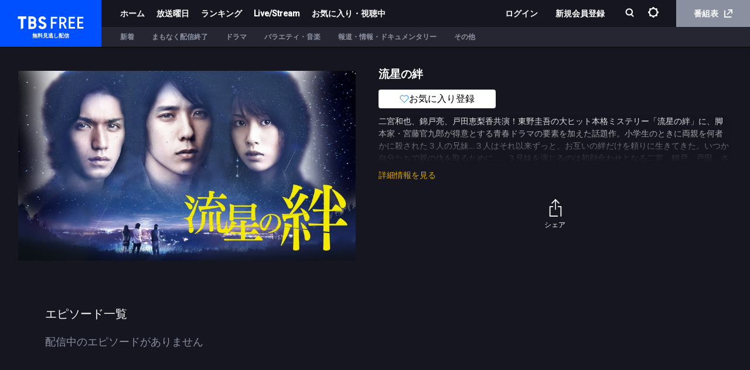

--- FILE ---
content_type: text/html; charset=utf-8
request_url: https://cu.tbs.co.jp/episode/22383_2029809_1000081356
body_size: 6066
content:
<!DOCTYPE html><html lang="ja-JP"><head><meta charSet="utf-8"/><meta http-equiv="X-UA-Compatible" content="IE=edge"/><meta name="format-detection" content="telephone=no,email=no"/><meta name="viewport" content="width=device-width, initial-scale=1, user-scalable=no"/><meta name="msapplication-config" content="/browserconfig.xml"/><title data-react-helmet="true">TBS FREE</title><meta data-react-helmet="true" name="author" content="TBS"/><meta data-react-helmet="true" name="keywords" content="TBS FREE,TBSテレビ,無料見逃し,無料配信,無料動画"/><meta data-react-helmet="true" name="description" content="TBS FREE"/><meta data-react-helmet="true" name="Copyright" content="Copyright (c) 1995-2026, Tokyo Broadcasting System Television, Inc. All Rights Reserved."/><meta data-react-helmet="true" property="og:title" content="TBS FREE｜TBSテレビ"/><meta data-react-helmet="true" property="og:type" content="article"/><meta data-react-helmet="true" property="og:site_name" content="TBSテレビ"/><meta data-react-helmet="true" property="og:url" content="https://cu.tbs.co.jp/episode/22383_2029809_1000081356"/><meta data-react-helmet="true" property="og:image" content="https://cu.tbs.co.jp/images/og_image.png"/><meta data-react-helmet="true" property="og:image:type" content="image/png"/><meta data-react-helmet="true" property="og:image:width" content="1200"/><meta data-react-helmet="true" property="og:image:height" content="1200"/><meta data-react-helmet="true" property="og:description" content="注目番組を放送終了後1週間無料で配信！"/><meta data-react-helmet="true" property="og:locale" content="ja_JP"/><meta data-react-helmet="true" name="twitter:card" content="summary_large_image"/><meta data-react-helmet="true" name="twitter:site" content="@tbs_muryou"/><link rel="preload" href="/assets/vendor.161c8b67.js" as="script"/><link rel="preload" href="/assets/tf.e3990987.js" as="script"/><link rel="icon" type="image/png" href="/images/favicon.ico"/><link rel="apple-touch-icon" href="/images/apple-touch-icon.png"/><link rel="stylesheet" href="https://players.streaks.jp/sdk/v2.5.6/voxx/streaksplayer.min.css"/><link href="https://fonts.googleapis.com/css?family=Roboto:500" rel="stylesheet" type="text/css"/><link rel="stylesheet" href="/assets/application.35e20401019dd5483563cfcf20ed4bef.css"/><script async="" src="https://www.googletagmanager.com/gtag/js?id=G-T4PW388KJQ"></script><script>
              window.dataLayer = window.dataLayer || [];
              function gtag() {dataLayer.push(arguments);}
              gtag('js', new Date()); gtag('config', 'G-T4PW388KJQ');
            </script><script>
                (function(w,d,s,l,i){w[l]=w[l]||[];w[l].push({'gtm.start':
                new Date().getTime(),event:'gtm.js'});var f=d.getElementsByTagName(s)[0],
                j=d.createElement(s),dl=l!='dataLayer'?'&l='+l:'';j.async=true;j.src=
                'https://www.googletagmanager.com/gtm.js?id='+i+dl;f.parentNode.insertBefore(j,f);
                })(window,document,'script','dataLayer','GTM-MPZ83ZR');
            </script><script>
                (function(w,d,s,l,i){w[l] = w[l] || [];w[l].push({'gtm.start':
                new Date().getTime(),event:'gtm.js'});var f=d.getElementsByTagName(s)[0],
                j=d.createElement(s),dl=l!='dataLayer'?'&l='+l:'';j.async=true;j.src=
                'https://www.googletagmanager.com/gtm.js?id='+i+dl;f.parentNode.insertBefore(j,f);
                })(window,document,'script','tbsIdDataLayer','GTM-TNXQPRQX');
                </script></head><body><div id="appMountPoint"><div lang="ja-JP" dir="ltr"><div class="bd lang_ja inapp" lang="ja-JP"><div class="loading-bar"><div class="loading-bar-glow" style="width:0%"></div></div><header class="header"><h1 class="logo" title="TBS FREE"><a href="/">TBS FREE</a><p>無料見逃し配信</p></h1><div class="navigation"><div class="nav-top"><div class="nav-left"><a class="nav-link" href="/">ホーム</a><a class="nav-link" href="/playlist/df73980acf644806ad2a6a6b05365334">放送曜日</a><a class="nav-link" href="/playlist/5e5135cccd254122bbd5419cafb50a8f">ランキング</a><a class="nav-link" href="/playlist/simul">Live/Stream</a><a class="nav-link" href="/favorites">お気に入り・視聴中</a></div><div class="nav-right"><div class="spMenu"><div class="top-menu" id="top-menu-id"><a class="nav-link login-button logout-padding-left" href="/api/auth/request">ログイン</a><a class="nav-link register-button" href="/api/auth/request?prompt=true">新規会員登録</a><a tabindex="0" rel="noopener" href="/privacy_setting"><p>プライバシー管理</p></a><a href="/">ホーム</a><div class="week-menu"><div class="week-link">放送曜日<i class="icon-toggle"></i></div><div class="week-box"><a href="/playlist/ef623046f15a4edbb8a1516a22cedce8">月曜</a><a href="/playlist/653abfb22ce74190975cc4b399f26280">火曜</a><a href="/playlist/3923bc7ac36b4191a016e6edb4a029eb">水曜</a><a href="/playlist/3dad42122d8c473e88c903c0628cf6c4">木曜</a><a href="/playlist/df73980acf644806ad2a6a6b05365334">金曜</a><a href="/playlist/b3f87e9af2af4ef08ece3a9c0dcdfa5e">土曜</a><a href="/playlist/b8f3e3c19ff24b139bcbcd394a6993ee">日曜</a><a href="/playlist/d2321107425a4cf095bc751a02c437b5">その他</a></div></div><a href="/playlist/5e5135cccd254122bbd5419cafb50a8f">ランキング</a><a href="/playlist/simul">Live/Stream</a><a href="/favorites"><p>お気に入り・視聴中</p></a><a href="https://www.tbs.co.jp/tv/" class="epg" target="_blank" rel="noreferrer">番組表<i class="icon-external"></i></a></div><div class="bottom-menu"></div><div class="close-btn">閉じる</div></div><div class="without-login-token"><a class="nav-link login-button logout-padding-left" href="/api/auth/request">ログイン</a><a class="nav-link register-button" href="/api/auth/request?prompt=true">新規会員登録</a></div><div class="search-box"><button class="open-menu" id="searchTab" name="search" tabindex="0" aria-label="検索"><i class="icon-search"></i></button></div><div class="without-login-token"><div class="nav-link"><div class="setting-icon"><img src="/images/svg/setting.svg" alt="設定"/></div></div></div><a href="https://www.tbs.co.jp/tv/" class="epg-link" target="_blank" rel="noreferrer">番組表<i class="icon-external"></i></a></div></div><div class="nav-bottom"><div class="nav-bottom-item"><div class="menu-links"></div></div></div></div><div class="openMenu-wrapper"></div></header><div class="mainView"></div><footer class="footer" role="contentinfo"><div class="app-wrapper"><div class="badge-wrapper"><div class="app-icon"></div><p>見逃したドラマ、バラエティなど<br/>TBSで放送中の番組最新話を無料で配信</p><div class="badge mb"><a href="https://itunes.apple.com/jp/app/id923918559?mt=8" target="_blank" class="apple" rel="noreferrer"><img src="/images/footer/app_apple.svg"/></a><a href="https://play.google.com/store/apps/details?id=jp.co.tbs.tbsplayer" target="_blank" class="google" rel="noreferrer"><img src="/images/footer/google-play-badge.svg"/></a></div><div class="badge pc visible"><div class="apple"><img src="/images/footer/qr_apple.png" class="qr"/><a href="https://itunes.apple.com/jp/app/id923918559?mt=8" target="_blank" class="apple" rel="noreferrer"><img src="/images/footer/app_apple.svg"/></a></div><div class="google"><img src="/images/footer/qr_googleplay.png" class="qr"/><a href="https://play.google.com/store/apps/details?id=jp.co.tbs.tbsplayer" target="_blank" class="google" rel="noreferrer"><img src="/images/footer/google-play-badge.svg"/></a></div></div></div><div class="img-wrapper"><img src="/images/footer/app-image.png"/></div></div><div class="group-wrapper"><ul><li><a href="https://www.tbs.co.jp/" target="_blank" title="TBS" rel="noreferrer"><img src="/images/footer/group-tbs.jpg"/></a></li><li><a href="https://www.bs-tbs.co.jp/" target="_blank" title="BS TBS" rel="noreferrer"><img src="/images/footer/group-bs.jpg"/></a></li><li><a href="https://newsdig.tbs.co.jp/" target="_blank" title="TBS NEWS" rel="noreferrer"><img src="/images/footer/group-news.jpg"/></a></li><li><a href="https://www.tbs.co.jp/tbs-ch/" target="_blank" title="TBS-1 TBS-2" rel="noreferrer"><img src="/images/footer/group-ch.jpg"/></a></li><li><a href="https://www.tbsradio.jp/" target="_blank" title="TBS ラジオ" rel="noreferrer"><img src="/images/footer/group-radio.jpg"/></a></li><li><a href="https://tver.jp/" target="_blank" title="TVer" rel="noreferrer"><img src="/images/footer/group-tver.jpg"/></a></li><div class="exceptional-footer-link"><a href="https://video.unext.jp/brand/paravi?cid=D34232&amp;rid=OF00571&amp;adid=XXX&amp;utm_source=tbs_free&amp;utm_medium=official&amp;utm_campaign=tbs_free" target="_blank" title="U-NEXT" rel="noreferrer"><img src="/images/footer/group-unext-black.png"/></a></div></ul></div><div class="footer-inner footer-nav"><div class="footer-link-left"><img class="footer-logo" src="/images/logo.svg"/><div class="footer-link"><a tabindex="0" href="/guide">ご利用ガイド</a><a tabindex="0" rel="noopener" href="/faq">よくある質問</a><a tabindex="0" rel="noopener" href="/term">利用規約</a><a href="https://cgi.tbs.co.jp/ppshw/pc/muryou-douga/10214/enquete.do" tabindex="0" target="_blank" rel="noopener">お問い合わせ</a><a tabindex="0" rel="noopener" href="/privacy">プライバシーポリシー</a><a tabindex="0" rel="noopener" href="/cookie">Cookieポリシー</a><a href="https://twitter.com/tbsfree_muryo" tabindex="0" rel="noopener" target="_blank" class="tbsfree-official-twitter"><img class="icon-twitter_logo" src="/images/svg/x-twitter.svg"/>公式X（Twitter）</a></div></div><div class="footer-link-right"><a class="tbsfree-official-twitter" href="https://twitter.com/tbsfree_muryo" target="_blank" rel="noreferrer"><img class="icon-twitter_logo" src="/images/svg/x-twitter.svg"/>公式X（Twitter）</a><button class="page-top">ページトップに戻る<div class="page-icon"></div></button></div></div><div class="footer-inner"><ul class="jasrac-record"><li><img src="/images/footer/jasrac.png"/><p>JASRAC許諾<br/>第9010087035Y45038号</p></li><li><img src="/images/footer/record.png"/><p>このエルマークは、レコード会社・映像制作会社が<br/>提供するコンテンツを示す登録商標です<br/>RIAJ60002005</p></li><li><img src="/images/footer/jicdaq.png"/><p>一般社団法人デジタル広告品質認証機構</p></li></ul><div class="copyright">Copyright©1995-<!-- -->, Tokyo Broadcasting System Television, Inc. All Rights Reserved.</div></div></footer></div></div></div><script>document.oncontextmenu=function(){return false;};window.app={"reactContext":{"models":{"browserInfo":{"data":{"features":{"drmSystem":"widevine","svg":true,"webp":true,"webm":true,"hevc":false,"es2015":true,"maybeSupportsHTML5":true,"maybeSupportsHTML5withDRM":true,"enablePlaybackRateChange":true,"fallback":true},"isAndroid":false,"isAndroidTablet":false,"isChrome":true,"isChromeOS":false,"isEdge":false,"isFirefox":false,"isIE":false,"isIOS":false,"isIOSGT91":false,"isLinux":false,"isMac":true,"isMobile":false,"isOpera":false,"isSafari":false,"isIPad":false,"isWindows":false,"isWindows7":false,"isWindows8":false,"isWindows8_1":false,"isWindows10":false,"isWindowsPhone":false,"isWindowsVista":false,"isWindowsXP":false,"isSmartPhone":false,"isFireTablet":false,"isRequestDesktopWebsite":false,"major":"131","name":"Chrome","os":{"name":"Mac OS","fullName":"Mac OS","version":"10.15.7"},"specialFlags":{},"version":"131.0.0.0","isWebView":false,"deviceCode":1},"type":"Model"},"hosts":{"data":{"host":"http:\u002F\u002Fcu.tbs.co.jp","ssr_host":"https:\u002F\u002Fcu.tbs.co.jp"},"type":"Model"},"inapp":{"data":{"android":false,"anonymous":false,"dev":false,"inapp":false,"isAnonymous":false,"osType":"Mac OS","signupEnabled":false,"test":false,"windows":false}},"services":{"data":{"api":{"name":"api","protocol":"https","hostname":"free.tbs.co.jp","path":["api","v1"]},"playback":{"name":"playback","protocol":"https","hostname":"","path":[]},"streaks":{"name":"streaks","protocol":"https","hostname":"","path":[]},"tokenManager":{"name":"tokenManager","protocol":"https","hostname":"","path":[]},"uitracking":{"name":"uitracking","protocol":"https","hostname":"free.tbs.co.jp","path":["uitracking","users"],"secure":false}},"type":"Model"},"tokenConfig":{"data":{"tokenCheckInterval":300000,"tokenRefreshInterval":3600000,"firstTokenRefreshTime":10000},"type":"Model"},"userInfo":{"type":"Model"},"errorInfo":{"type":"Model"},"config":{"data":{"tabs":[{"label":"ホーム","type":"show_case","show_case_id":"772b3e79c0d44672873bb22f837c21d0","is_home":true},{"label":"新着","type":"play_list","play_list_id":"e0a280a2d7274356a47e9da33467ee85"},{"label":"まもなく配信終了","type":"play_list","play_list_id":"184f9970e7ba48e4915f1b252c55015e"},{"label":"ドラマ","type":"play_list","play_list_id":"afd140dd6c1a4355b9b11772f8e8546f"},{"label":"バラエティ・音楽","type":"play_list","play_list_id":"190fd60139ac4d86aab82f03e03875a1"},{"label":"報道・情報・ドキュメンタリー","type":"play_list","play_list_id":"2e478deed2cd45b8a48e0d587eff4ce2"},{"label":"その他","type":"play_list","play_list_id":"446dd06659d842759a818791af14496d"}],"weeks":[{"key":"mon","label":"月","type":"play_list","play_list_id":"ef623046f15a4edbb8a1516a22cedce8"},{"key":"tue","label":"火","type":"play_list","play_list_id":"653abfb22ce74190975cc4b399f26280"},{"key":"wed","label":"水","type":"play_list","play_list_id":"3923bc7ac36b4191a016e6edb4a029eb"},{"key":"thu","label":"木","type":"play_list","play_list_id":"3dad42122d8c473e88c903c0628cf6c4"},{"key":"fri","label":"金","type":"play_list","play_list_id":"df73980acf644806ad2a6a6b05365334"},{"key":"sat","label":"土","type":"play_list","play_list_id":"b3f87e9af2af4ef08ece3a9c0dcdfa5e"},{"key":"sun","label":"日","type":"play_list","play_list_id":"b8f3e3c19ff24b139bcbcd394a6993ee"},{"key":"week_other","label":"その他","type":"play_list","play_list_id":"d2321107425a4cf095bc751a02c437b5"}],"ranking_play_list_id":"5e5135cccd254122bbd5419cafb50a8f","other_urls":[{"type":"guide","url":"https:\u002F\u002Fcu.tbs.co.jp\u002Fguide?type=sp"},{"type":"qa","url":"https:\u002F\u002Fcu.tbs.co.jp\u002Ffaq?type=sp"},{"type":"terms","url":"https:\u002F\u002Fcu.tbs.co.jp\u002Fterm?type=sp"},{"type":"inquiry","url":"https:\u002F\u002Fcgi.tbs.co.jp\u002Fppshw\u002Fpc\u002Fmuryou-douga\u002F10214\u002Fenquete.do"},{"type":"privacy","url":"https:\u002F\u002Fcu.tbs.co.jp\u002Fprivacy?type=sp"},{"type":"cookie","url":"https:\u002F\u002Fcu.tbs.co.jp\u002Fcookie?type=sp"}],"relation_site":[{"type":"tbs","url":"https:\u002F\u002Fwww.tbs.co.jp"},{"type":"bs_tbs","url":"https:\u002F\u002Fwww.bs-tbs.co.jp"},{"type":"tbs_news","url":"https:\u002F\u002Fnewsdig.tbs.co.jp\u002F"},{"type":"tbs_1_2","url":"https:\u002F\u002Fwww.tbs.co.jp\u002Ftbs-ch\u002F"},{"type":"tbs_radio","url":"https:\u002F\u002Fwww.tbsradio.jp"},{"type":"tver","url":"https:\u002F\u002Ftver.jp"},{"type":"unext","url":"https:\u002F\u002Fvideo.unext.jp\u002Fbrand\u002Fparavi?cid=D34232&rid=OF00571&adid=XXX&utm_source=tbs_free&utm_medium=official&utm_campaign=tbs_free"}],"exclude_episodes":["22317_2028951_1000031172","22317_2028954_1000031175"],"appVersion":"3.0.0","analytics":{"gtm":{"id":"G-T4PW388KJQ"},"lpGtm":{"id":"G-DBJN955R8G","gtmId":"GTM-KFNJ42QC"},"promoGtm":{"id":"GTM-MPZ83ZR"},"tbsId":{"gtmId":"GTM-TNXQPRQX"}}},"type":"api"},"debugAccess":{"data":{"isDebug":false}},"googlecast":{"data":{"receiverApplicationId":"","namespace":"","browserInfo":{"features":{"drmSystem":"widevine","svg":true,"webp":true,"webm":true,"hevc":false,"es2015":true,"maybeSupportsHTML5":true,"maybeSupportsHTML5withDRM":true,"enablePlaybackRateChange":true,"fallback":true},"isAndroid":false,"isAndroidTablet":false,"isChrome":true,"isChromeOS":false,"isEdge":false,"isFirefox":false,"isIE":false,"isIOS":false,"isIOSGT91":false,"isLinux":false,"isMac":true,"isMobile":false,"isOpera":false,"isSafari":false,"isIPad":false,"isWindows":false,"isWindows7":false,"isWindows8":false,"isWindows8_1":false,"isWindows10":false,"isWindowsPhone":false,"isWindowsVista":false,"isWindowsXP":false,"isSmartPhone":false,"isFireTablet":false,"isRequestDesktopWebsite":false,"major":"131","name":"Chrome","os":{"name":"Mac OS","fullName":"Mac OS","version":"10.15.7"},"specialFlags":{},"version":"131.0.0.0","isWebView":false,"deviceCode":1}},"type":"Model"},"tbsId":{"data":{"endpoint":{"auth":"https:\u002F\u002Fauth.id.tbs.co.jp","general":"https:\u002F\u002Fid.tbs.co.jp"},"clientId":"tbsweb"},"type":"Model"},"adConfig":{"data":{"adTemplateId":{"liveAndDvrId":"1b1950908b1c446a909d920904212cb7","vodId":"baa665e03a8e4d69b4164e823f4cf4e2"}},"type":"Model"}}},"falcorCache":{"catalog":{"episode":{"22383_2029809_1000081356":{"$type":"atom"}}}}};</script><noscript><iframe src="https://www.googletagmanager.com/ns.html?id=GTM-MPZ83ZR" height="0" width="0" style="display:none;visibility:hidden"></iframe></noscript><noscript><iframe src="https://www.googletagmanager.com/ns.html?id=GTM-TNXQPRQX" height="0" width="0" style="display:none;visibility:hidden"></iframe></noscript><script src="/js/voxx-sdk.min.js"></script><script src="https://players.streaks.jp/sdk/v2.5.6/voxx/streaksplayer.min.js"></script><script src="https://imasdk.googleapis.com/pal/sdkloader/pal.js"></script><script src="/assets/vendor.161c8b67.js"></script><script src="/assets/tf.e3990987.js"></script></body></html>

--- FILE ---
content_type: text/javascript
request_url: https://www.tbs.co.jp/um/library/webmaster/taxy-2.1.5.js
body_size: 17367
content:
/* 2020-03-17 17:55:03.431146 */
"use strict";var taxy;!function(t){var e=function(){function t(){}return t.CGI_PASS_URL=function(t){var e="3splayer"===t?location.host:t.replace(/https?:\/\/([^\/]+)(?::\d+)?(?:$|.+$)/,"$1");return"wwwinternal-test.tbs.co.jp"==e||"newsinternal-test.tbs.co.jp"==e||"news-test.tbs.co.jp"==e||"cgi-test.tbs.co.jp"==e?"//recv-test.tbs.co.jp/taxy/passenger":"//recv.tbs.co.jp/taxy/passenger"},t.VERSION="2.1.5",t.IFRM_URL=(0<=location.host.indexOf("local")||0<=location.host.indexOf("dolphin")?"http://local.tbs.co.jp":"//scis.tbs.co.jp")+("wwwinternal-test.tbs.co.jp"==location.host||"newsinternal-test.tbs.co.jp"==location.host||"news-test.tbs.co.jp"==location.host||"cgi-test.tbs.co.jp"==location.host?"/taxy/7d800f1881d22a6c73138d05d6b47f6e/index-test.shtml":"/taxy/7d800f1881d22a6c73138d05d6b47f6e/index-"+t.VERSION+".shtml"),t.MST_DOMAIN=new RegExp("^www.tbs.co.jp$"),t.CGI_REG_URL="//cgi.tbs.co.jp/cheetah/regist.do",t.CGI_HASH_URL="//cgi.tbs.co.jp/taxy/hashdata",t.CGI_CONVERT_SESSION_TC_URL="//cgi.tbs.co.jp/taxy/hashdata",t.C_CHK_HOUR=!1,t.C_CHK_ALL=!1,t}();t.Const=e}(taxy||(taxy={})),function(t){var e=function(){function r(){}return r.load=function(t,e,n,s){var a=document.createElement("iframe");a.style.display="none",document.body.appendChild(a);var i=a.contentWindow.document,o=0;a[a.readyState?"onreadystatechange":"onload"]=function(){this.readyState&&"complete"!=this.readyState||o++||(i.jsonpArgs?e&&e.apply(this,i.jsonpArgs):s&&1<s?setTimeout(function(){r.load(t,e,n,s-1)},1e3):n&&n(),setTimeout(function(){try{a.parentNode.removeChild(a)}catch(t){}},0))};var l=t+(t.indexOf("?")<0?"?":"&")+"callback=cb";return i.write('<script>function cb(){document.jsonpArgs=arguments}<\/script><script src="'+l+'" charset="utf-8"><\/script>'),i.close(),a},r.abort=function(t){t&&t.parentNode&&t.parentNode.removeChild(t)},r}();t.Jsonp=e}(taxy||(taxy={})),String.prototype.endsWith||(String.prototype.endsWith=function(t,e){var n=this.toString();("number"!=typeof e||!isFinite(e)||Math.floor(e)!==e||e>n.length)&&(e=n.length),e-=t.length;var s=n.lastIndexOf(t,e);return-1!==s&&s===e}),function(W){var t=function(){function J(){}return J.getRndParam=function(){return"[AQB]"+(new Date).getTime()},J.publisher=function(t){var e=t,n=new RegExp("news.*\\.tbs\\.co\\.jp");return e.match(n)?"news":"spstore.tbs.co.jp"===e?"spstore":"ishop.tbs.co.jp"===e?"ishop":"tbs-blog.com"===e?"tbs-blog":"tbs"},J.passenger=function(t,e,n,s,a,i,o,l,r,c,u,d,p,h){var f=W.Const.CGI_PASS_URL(unescape(o))+"?"+J.getRndParam(),g=t&&"string"==typeof t?JSON.parse(t):null,m=p&&"string"==typeof p?JSON.parse(p):null;(!g&&m||g&&m&&!g["tbs-chth-id2"]&&m["tbs-chth-id2"])&&(g=m);var S=g?g["tbs-chth-id2"]:"",_=g?g["tbs-chth-token"]:"",y=new RegExp("^/([^/]+).*$"),E=new RegExp("[^/]+.s?html?$"),A=n.replace(y,"$1").replace(E,"");if(A="/"===A?"":A,"tbs"===s&&("anime"===A||"sports"===A||"event"===A||"radio"===A)){var R=new RegExp("^/"+A+"(.*)$"),w=n.replace(R,"$1").replace(y,"$1").replace(E,"");(w="/"===w?"":w)&&(A+="__"+w)}var b=n.match("^/program/(.+)\\.html$");b&&(A=b[1]),f+="&id2="+S+"&expire="+_+"&ua="+a+"&referer="+i+"&url="+o+"&id3="+("tbs,"+A+",,"+s)+"&id21="+(l?"1":"0");var x=null!=e?JSON.parse(e):null,O=c?JSON.parse(c):null,v=!(null!=O&&!O.retry);null!=O&&(f+="&id22="+(O.retry?"1":"0"));var N=null,I=null,T=null,P=null;if(v?l||null==x||(N=x.id1,I=x.uuid,T=x.type,P=x.seed):l||null==x?(N=O.id1,I=O.uuid,T=O.type,P=O.seed):(N=x.date>=O.date?x.id1:O.id1,I=x.date>=O.date?x.uuid:O.uuid,T=x.date>=O.date?x.type:O.type,P=x.date>=O.date?x.seed:O.seed),null!=N&&(f+="&id1="+N),null!=I&&(f+="&uuid="+I),null!=T&&(f+="&type="+T),null!=P&&(f+="&seed="+P),!l&&"string"==typeof r&&0<r.length&&(f+="&id14="+r),("string"==typeof u&&u.match(new RegExp("^\\d+$"))||"number"==typeof u)&&(f+="&id6="+u),("string"==typeof d&&d.match(new RegExp("^\\d+$|^all$"))||"number"==typeof d)&&(f+="&id15="+d),null!=m){var C=m["tbs-chth-id2"],M=m["tbs-chth-token"];"string"==typeof C&&"string"==typeof M&&(f+="&id23="+C+"&id24="+M)}var L=document.createElement("img");L.src=f,"function"==typeof h&&(L.onload=h,L.onerror=h)},J.regist=function(t){W.Jsonp.load(W.Const.CGI_REG_URL+"?"+J.getRndParam(),t,function(){console.error("failed call taxy regist...")})},J.add=function(t,e,n,s,a){try{t="string"==typeof t&&t.match("^\\d+$")?t:"number"==typeof t?t.toString(10):"x",e="string"==typeof e&&e.match("^[0123]$")?e:"number"==typeof e?e.toString(10):"x",n=null!=n&&"string"==typeof n?n:null,s="string"==typeof s&&s.match("^\\d+$")?s:"number"==typeof s?s.toString(10):null;var i=W.Const.CGI_HASH_URL+"?age="+t+"&gender="+e;n&&(i+="&type="+n),s&&(i+="&seed="+s),W.Jsonp.load(i,a,function(){console.error("failed call taxy hashdata...")})}catch(t){}},J.conv=function(t,e,n){try{"string"!=typeof t&&(t=""),W.Jsonp.load(W.Const.CGI_CONVERT_SESSION_TC_URL+"?session_tc="+t,e,function(){console.error("failed call taxy session_tc convert..."),n&&n()})}catch(t){}},J}();W.TaxyUtil=t}(taxy||(taxy={})),function(t){var e=function(){function t(){}return t.GET_COOKIE="getCookie",t.SAVE_EXT="saveExt",t.SAVE_CUSTOM="saveCustom",t.SAVE_SESSION="saveSession",t.SAVE_ALL="saveAll",t.READY_SEND_PAGE_BEACON="readySendPageBeacon",t}();t.MessageMethod=e}(taxy||(taxy={})),function(p){var t=function(){function d(){if(this.iframe=null,this.iframeReady=!1,this.queue=[],this.requests={},this.origin=null,this.messageId=0,this.cookieRetry=0,this.ua=navigator.userAgent?navigator.userAgent:"",this.referrer=document.referrer?document.referrer:"",this.url=location.href?location.href:"",this.pathname=location.pathname?location.pathname:"",this.domain=location.hostname?location.hostname:"",this.lsOldData=window.localStorage.getItem(d.LS_OLD_DAT)?window.localStorage.getItem(d.LS_OLD_DAT):"",this.lsOldExt=window.localStorage.getItem(d.LS_OLD_EXT)?window.localStorage.getItem(d.LS_OLD_EXT):"",this.createNew=!1,this.optout=!1,this.forceOptout=!1,this.forceOptin=!1,this.webview=!1,this.nopagebeacon=!1,this.onReadySendPageBeacon=null,this.calledReadySendPageBeacon=!1,this.sent=!1,d.instance=this,new RegExp("^news.*\\.tbs\\.co\\.jp$").test(this.domain)){var t=window.localStorage.getItem(d.LD_SYS_REFERER);if(window.localStorage.setItem(d.LD_SYS_REFERER,""),t&&0<t.length){this.referrer=t;var e=this.url.split("?");e[0].endsWith(".htm")&&(e[0]+="l"),this.url=e.join("?")}}this.publisher=p.TaxyUtil.publisher(this.domain);var n=document.currentScript||function(){for(var t=document.getElementsByTagName("script"),e=0;e<t.length;e++){var n=t.item(e);if(null!=n&&0<=n.src.split("?")[0].indexOf("/taxy"))return n}return t.item(t.length-1)}(),s=n.src.indexOf("?");if(0<=s)for(var a=n.src.substring(s+1).split("&"),i=0;i<a.length;i++){var o=a[i].split("=");if(o[0]===d.JSPARAM_OPTOUT){if("1"===o[1]){this.forceOptout=!0;break}if("0"===o[1]){this.forceOptin=!0;break}}else o[0]===d.JSPARAM_WEBVIEW?this.webview=!0:o[0]===d.JSPARAM_NOPAGEBEACON&&(this.nopagebeacon=!0)}var l,r=window.localStorage.getItem(d.LS_NEW_TAXY);if(l=r?JSON.parse(r):{data:null,ext:null,custom:null,optout:!1,session_tc:null,apl:null,c_ts:0},this.forceOptout)return l.optout=!0,window.localStorage.setItem(d.LS_NEW_TAXY,JSON.stringify(l)),void this.createIframe();if(this.forceOptin)return l.optout=!1,window.localStorage.setItem(d.LS_NEW_TAXY,JSON.stringify(l)),void this.createIframe();this.webview?l.data&&l.data["tbs-chth-id2"]||l.apl&&l.apl["tbs-chth-id2"]||(this.createNew=!0):l.data&&l.data["tbs-chth-id2"]||(this.createNew=!0),this.optout=l.optout;var c=new Date(l.c_ts),u=new Date;!l.data||c.getFullYear()!==u.getFullYear()||c.getMonth()!==u.getMonth()||c.getDate()!==u.getDate()||p.Const.C_CHK_HOUR&&c.getHours()!==u.getHours()||p.Const.C_CHK_ALL?(this.createIframe(),this.nopagebeacon||this.getCookie()):(this.sent=!0,this.webview||this.nopagebeacon?this.nopagebeacon&&(this.calledReadySendPageBeacon=!0,"function"==typeof this.onReadySendPageBeacon&&this.onReadySendPageBeacon()):p.TaxyUtil.passenger(JSON.stringify(l.data),null!=l.ext?JSON.stringify(l.ext):null,this.pathname,this.publisher,escape(this.ua),escape(this.referrer),escape(this.url),this.optout,l.session_tc,null!=l.custom?JSON.stringify(l.custom):null,null,null,JSON.stringify(l.apl)),d.finished=!0,this.parseWebViewParam(l))}return d.prototype.sendRequest=function(t){this.requests[t.data.id]=t,this.iframe.contentWindow.postMessage(JSON.stringify(t.data),this.origin)},d.prototype.iframeLoaded=function(){if(this.iframeReady=!0,this.queue.length){for(var t=this.queue.length,e=0;e<t;e++)this.sendRequest(this.queue[e]);this.queue=[]}},d.prototype.handleMessage=function(e){if(e.origin===this.origin&&e.source===this.iframe.contentWindow){var t=void 0;try{t=JSON.parse(e.data)}catch(t){return void console.warn("不明なメッセージを受信："+e.data)}t.method===p.MessageMethod.READY_SEND_PAGE_BEACON?(this.calledReadySendPageBeacon=!0,this.loadCookie(t),"function"==typeof this.onReadySendPageBeacon&&this.onReadySendPageBeacon()):(this.requests[t.id].callback&&this.requests[t.id].callback(t),delete this.requests[t.id])}},d.prototype.parseWebViewParam=function(e){var n=this;if(this.webview){null==this.iframe&&this.createIframe(),e.data=e.data?e.data:{"tbs-chth-id1":null,"tbs-chth-id2":null,"tbs-chth-token":null,"tbs-chth-chlg":null},e.apl=e.apl?e.apl:{"tbs-chth-id1":null,"tbs-chth-id2":null,"tbs-chth-token":null,"tbs-chth-chlg":null},e.ext=e.ext?e.ext:{id1:null,uuid:null,type:null,seed:null,date:0},e.apl["tbs-chth-id2"]&&e.apl["tbs-chth-token"]||(e.apl["tbs-chth-id2"]=e.data["tbs-chth-id2"],e.apl["tbs-chth-token"]=e.data["tbs-chth-token"]);for(var t=location.search.substring(1).split("&"),s=0;s<t.length;s++){var a=t[s].split("=");if(!(a.length<2))if(a[0]===d.PAGEPARAM_BRWSCID)e.data["tbs-chth-id2"]=a[1];else if(a[0]===d.PAGEPARAM_BRWSEXP)e.data["tbs-chth-token"]=a[1];else if(a[0]===d.PAGEPARAM_BRWSID1)e.ext.id1=a[1];else if(a[0]===d.PAGEPARAM_BRWSUUID)e.ext.uuid=a[1];else if(a[0]===d.PAGEPARAM_BRWSSEED)e.ext.seed=a[1];else if(a[0]===d.PAGEPARAM_BRWSDATE)try{e.ext.date=parseInt(a[1],10)}catch(t){e.ext.date=0}else a[0]===d.PAGEPARAM_BRWSID21&&(e.optout="1"===a[1])}window.localStorage.setItem(d.LS_NEW_TAXY,JSON.stringify(e)),this.sendMessage(p.MessageMethod.SAVE_ALL,{data:e.data,ext:e.ext,custom:e.custom,optout:!1,session_tc:e.session_tc,apl:e.apl},function(t){p.TaxyUtil.passenger(JSON.stringify(e.data),null!=e.ext?JSON.stringify(e.ext):null,n.pathname,n.publisher,escape(n.ua),escape(n.referrer),escape(n.url),n.optout,e.session_tc,null!=e.custom?JSON.stringify(e.custom):null,null,null,JSON.stringify(e.apl))})}},d.prototype.loadCookie=function(t){if(!(this.cookieRetry>=d.MAX_COOKIE_RETRY))if(null!=t.data){var e={data:null,ext:null,custom:null,optout:!1,session_tc:null,apl:null,c_ts:0};t.data.data&&(e.data=t.data.data),t.data.ext&&(e.ext=t.data.ext),t.data.custom&&(e.custom=t.data.custom),t.data.optout&&(e.optout=t.data.optout),t.data.session_tc&&(e.session_tc=t.data.session_tc),t.data.apl&&(e.apl=t.data.apl),e.c_ts=(new Date).getTime(),window.localStorage.setItem(d.LS_NEW_TAXY,JSON.stringify(e)),d.finished=!0,this.parseWebViewParam(e)}else{console.warn("taxy: retry getting cookie."),this.cookieRetry++;var n=this;setTimeout(function(){n.getCookie()},200)}},d.prototype.sendMessage=function(t,e,n){var s={data:{id:++this.messageId,method:t,data:e},callback:n};this.iframeReady?this.sendRequest(s):this.queue.push(s)},d.prototype.getCookie=function(){var e=this;this.sendMessage(p.MessageMethod.GET_COOKIE,null,function(t){e.loadCookie.call(e,t)})},d.prototype.createIframe=function(){var e=this;this.iframe=document.createElement("iframe"),this.forceOptout||this.forceOptin?this.forceOptout?this.iframe.src=p.Const.IFRM_URL+"?"+p.TaxyUtil.getRndParam()+"&forceOptout="+escape(this.forceOptout.toString()):this.forceOptin&&(this.iframe.src=p.Const.IFRM_URL+"?"+p.TaxyUtil.getRndParam()+"&forceOptin="+escape(this.forceOptin.toString())):this.iframe.src=p.Const.IFRM_URL+"?"+p.TaxyUtil.getRndParam()+"&publisher="+this.publisher+"&ua="+escape(this.ua)+"&referrer="+escape(this.referrer)+"&url="+escape(this.url)+"&pathname="+escape(this.pathname)+"&domain="+escape(this.domain)+"&lsOldData="+escape(this.lsOldData)+"&lsOldExt="+escape(this.lsOldExt)+"&createNew="+escape(this.createNew.toString())+"&optout="+escape(this.optout.toString())+"&sent="+escape(this.sent.toString())+"&webview="+escape(this.webview.toString())+"&nopagebeacon="+escape(this.nopagebeacon.toString())+"&origin="+escape(window.origin),this.iframe.width="1",this.iframe.height="1",this.iframe.frameBorder="0",this.iframe.border="0",this.iframe.style.position="fixed",this.iframe.style.top="-999px",this.iframe.style.left="-999px",this.iframe.style.border="none";var t=document.getElementsByTagName("body").item(0);if(null!=t){var n=t.children.item(0);if(t.insertBefore(this.iframe,n),!this.forceOptout){var s=new RegExp("(https?://[^/]+(:\\d+)?)/.+");this.origin=this.iframe.src.replace(s,"$1"),this.iframe.addEventListener("load",function(t){e.iframeLoaded()},!1),window.addEventListener("message",function(t){e.handleMessage(t)},!1)}}},d.prototype.saveExt=function(t,e){var n,s=window.localStorage.getItem(d.LS_NEW_TAXY);if(n=s?JSON.parse(s):{data:null,ext:null,custom:null,optout:!1,session_tc:null,c_ts:0,apl:null},t){var a=n.ext;t.date=(new Date).getTime(),t.id1&&"0"!=t.id1||(t.id1=a&&a.id1?a.id1:null),t.uuid&&"0"!=t.uuid||(t.uuid=a&&a.uuid?a.uuid:null),t.type||(t.type=a&&a.type?a.type:null),t.seed||(t.seed=a&&a.seed?a.seed:null)}n.ext=t,n.optout=!1,window.localStorage.setItem(d.LS_NEW_TAXY,JSON.stringify(n)),this.sendMessage(p.MessageMethod.SAVE_EXT,{data:null,ext:t,custom:null,optout:!1,session_tc:null,apl:null},e)},d.prototype.saveCustom=function(t,e){var n,s=window.localStorage.getItem(d.LS_NEW_TAXY);if(n=s?JSON.parse(s):{data:null,ext:null,custom:null,optout:!1,session_tc:null,apl:null,c_ts:0},t){var a=n.custom;t.date=(new Date).getTime(),t.id1&&"0"!=t.id1||(t.id1=a&&a.id1?a.id1:null),t.uuid&&"0"!=t.uuid||(t.uuid=a&&a.uuid?a.uuid:null),t.type||(t.type=a&&a.type?a.type:null),t.seed||(t.seed=a&&a.seed?a.seed:null),void 0===t.retry&&(t.retry=!1)}n.custom=t,window.localStorage.setItem(d.LS_NEW_TAXY,JSON.stringify(n)),this.sendMessage(p.MessageMethod.SAVE_CUSTOM,{data:null,ext:null,custom:t,optout:!1,session_tc:null,apl:null},e)},d.prototype.saveSessionTc=function(t,e){var n,s=window.localStorage.getItem(d.LS_NEW_TAXY);(n=s?JSON.parse(s):{data:null,ext:null,custom:null,optout:!1,session_tc:null,apl:null,c_ts:0}).session_tc=t.session_tc,window.localStorage.setItem(d.LS_NEW_TAXY,JSON.stringify(n)),this.sendMessage(p.MessageMethod.SAVE_SESSION,{data:null,ext:null,custom:null,optout:!1,session_tc:t.session_tc,apl:null},e)},d.main=function(){new d},d.registExt=function(t,e,n,s,a){null==d.instance.iframe&&d.instance.createIframe(),a||"function"!=typeof n||(a=n,n=void 0),p.TaxyUtil.add(t,e,n,s,function(){d.instance.saveExt.call(d.instance,arguments[0],function(){void 0!==a&&a()})})},d.registCustom=function(t,e,n,s,a){null==d.instance.iframe&&d.instance.createIframe(),p.TaxyUtil.add(t,e,n,s,function(){d.instance.saveCustom.call(d.instance,arguments[0],a)})},d.setCustomRetry=function(t){null==d.instance.iframe&&d.instance.createIframe();var e,n,s=window.localStorage.getItem(d.LS_NEW_TAXY);(n=(e=s?JSON.parse(s):{data:null,ext:null,custom:null,optout:!1,session_tc:null,apl:null,c_ts:0}).custom?e.custom:{id1:null,uuid:null,type:null,seed:null,date:0,retry:!1}).retry=t,d.instance.saveCustom.call(d.instance,n,function(){})},d.registSessionTc=function(t,e,n){null==d.instance.iframe&&d.instance.createIframe(),p.TaxyUtil.conv(t,function(){d.instance.saveSessionTc.call(d.instance,arguments[0],e)},n)},d.saveSessionTc=function(t,e){null==d.instance.iframe&&d.instance.createIframe(),d.instance.saveSessionTc.call(d.instance,{session_tc:t,valid:!1},e)},d.passenger3splayer=function(t,e){var n,s=window.localStorage.getItem(d.LS_NEW_TAXY);n=s?JSON.parse(s):{data:null,ext:null,custom:null,optout:!1,session_tc:null,apl:null,c_ts:0},p.TaxyUtil.passenger(JSON.stringify(n.data),null!=n.ext?JSON.stringify(n.ext):null,d.instance.pathname,d.instance.publisher,escape(d.instance.ua),escape(d.instance.referrer),"3splayer",d.instance.optout,n.session_tc,null!=n.custom?JSON.stringify(n.custom):null,t,e,null)},d.setReadyCallback=function(t){"function"==typeof t&&(d.instance.onReadySendPageBeacon=t,d.instance.calledReadySendPageBeacon&&t())},d.sendPassenger=function(t){var e,n=window.localStorage.getItem(d.LS_NEW_TAXY);e=n?JSON.parse(n):{data:null,ext:null,custom:null,optout:!1,session_tc:null,apl:null,c_ts:0},p.TaxyUtil.passenger(JSON.stringify(e.data),null!=e.ext?JSON.stringify(e.ext):null,d.instance.pathname,d.instance.publisher,escape(d.instance.ua),escape(d.instance.referrer),escape(d.instance.url),d.instance.optout,e.session_tc,null!=e.custom?JSON.stringify(e.custom):null,null,null,JSON.stringify(e.apl),t)},d.LD_SYS_REFERER="sys_referer",d.LS_OLD_DAT="um_taxy",d.LS_OLD_EXT="um_taxy_ext",d.LS_NEW_TAXY="um_c_taxy",d.JSPARAM_OPTOUT="optout",d.JSPARAM_WEBVIEW="webview",d.JSPARAM_NOPAGEBEACON="nopagebeacon",d.PAGEPARAM_BRWSCID="id2",d.PAGEPARAM_BRWSEXP="expire",d.PAGEPARAM_BRWSID1="id1",d.PAGEPARAM_BRWSUUID="uuid",d.PAGEPARAM_BRWSSEED="seed",d.PAGEPARAM_BRWSDATE="date",d.PAGEPARAM_BRWSID21="id21",d.MAX_COOKIE_RETRY=10,d.finished=!1,d}();(p.Taxy=t).main()}(taxy||(taxy={}));

--- FILE ---
content_type: image/svg+xml
request_url: https://cu.tbs.co.jp/images/footer/app_apple.svg
body_size: 3319
content:
<svg id="app_apple" xmlns="http://www.w3.org/2000/svg" width="139.657" height="51.32" viewBox="0 0 139.657 51.32">
  <g id="グループ_161" data-name="グループ 161">
    <path id="パス_91" data-name="パス 91" d="M127.431,0H12.233c-.47,0-.935,0-1.4,0-.393,0-.782.01-1.179.016A16.954,16.954,0,0,0,7.078.246a8.551,8.551,0,0,0-2.439.8A8.26,8.26,0,0,0,2.563,2.562a8.03,8.03,0,0,0-1.512,2.08,8.469,8.469,0,0,0-.8,2.442,16.67,16.67,0,0,0-.23,2.569c-.012.393-.013.788-.019,1.181V40.49c.006.4.008.784.019,1.183a16.67,16.67,0,0,0,.23,2.568,8.452,8.452,0,0,0,.8,2.443,7.965,7.965,0,0,0,1.512,2.071A8.05,8.05,0,0,0,4.64,50.268a8.6,8.6,0,0,0,2.439.809A17.263,17.263,0,0,0,9.65,51.3c.4.009.786.014,1.179.014.469,0,.934,0,1.4,0h115.2c.461,0,.93,0,1.391,0,.391,0,.792-.005,1.183-.014a17.037,17.037,0,0,0,2.566-.227,8.73,8.73,0,0,0,2.448-.809,8.054,8.054,0,0,0,2.075-1.512,8.2,8.2,0,0,0,1.516-2.071,8.473,8.473,0,0,0,.794-2.443,17.328,17.328,0,0,0,.238-2.568c.005-.4.005-.784.005-1.183.01-.466.01-.93.01-1.4V12.235c0-.47,0-.936-.01-1.4,0-.393,0-.788-.005-1.182a17.326,17.326,0,0,0-.238-2.569,8.491,8.491,0,0,0-.794-2.442,8.3,8.3,0,0,0-3.591-3.592,8.683,8.683,0,0,0-2.448-.8A16.736,16.736,0,0,0,130,.019C129.614.012,129.213,0,128.822,0,128.361,0,127.892,0,127.431,0Z" fill="#a6a6a6"/>
    <path id="パス_92" data-name="パス 92" d="M10.588,49.95c-.391,0-.772-.005-1.16-.014a16.278,16.278,0,0,1-2.4-.209,7.549,7.549,0,0,1-2.126-.7,6.936,6.936,0,0,1-1.792-1.3A6.827,6.827,0,0,1,1.8,45.928a7.341,7.341,0,0,1-.7-2.126A15.926,15.926,0,0,1,.892,41.4c-.008-.271-.019-1.172-.019-1.172V10.587S.884,9.7.892,9.439a15.871,15.871,0,0,1,.212-2.4A7.384,7.384,0,0,1,1.8,4.9,6.894,6.894,0,0,1,3.1,3.111,7.14,7.14,0,0,1,4.9,1.8a7.471,7.471,0,0,1,2.121-.7A16.148,16.148,0,0,1,9.431.891L10.588.875h117.98l1.172.016a15.89,15.89,0,0,1,2.384.209,7.619,7.619,0,0,1,2.144.7,7.177,7.177,0,0,1,3.1,3.1,7.393,7.393,0,0,1,.687,2.116,16.674,16.674,0,0,1,.223,2.421c0,.363,0,.754,0,1.142.01.481.01.939.01,1.4V38.839c0,.466,0,.921-.01,1.379,0,.417,0,.8-.005,1.193a16.331,16.331,0,0,1-.219,2.378,7.363,7.363,0,0,1-.693,2.143,7.031,7.031,0,0,1-1.3,1.778,6.945,6.945,0,0,1-1.8,1.312,7.521,7.521,0,0,1-2.14.705,16.092,16.092,0,0,1-2.4.209c-.376.009-.769.014-1.151.014l-1.391,0Z" transform="translate(0.247 0.248)"/>
  </g>
  <g id="グループ_162" data-name="グループ 162" transform="translate(44.17 11.061)">
    <path id="パス_93" data-name="パス 93" d="M43.075,18.75h-5.2l-1.248,3.686h-2.2L39.35,8.8h2.288l4.924,13.637H44.322Zm-4.66-1.7h4.12L40.5,11.067h-.057Z" transform="translate(-34.427 -8.571)" fill="#fff"/>
    <path id="パス_94" data-name="パス 94" d="M54.239,16.673c0,3.09-1.654,5.075-4.149,5.075a3.371,3.371,0,0,1-3.128-1.74h-.047v4.925H44.873V11.7h1.975v1.654h.038A3.527,3.527,0,0,1,50.052,11.6C52.575,11.6,54.239,13.592,54.239,16.673Zm-2.1,0c0-2.013-1.04-3.336-2.628-3.336-1.559,0-2.608,1.351-2.608,3.336,0,2,1.049,3.345,2.608,3.345,1.587,0,2.628-1.314,2.628-3.345Z" transform="translate(-31.47 -7.779)" fill="#fff"/>
    <path id="パス_95" data-name="パス 95" d="M62.769,16.673c0,3.09-1.654,5.075-4.15,5.075a3.371,3.371,0,0,1-3.128-1.74h-.047v4.925H53.4V11.7h1.975v1.654h.038A3.527,3.527,0,0,1,58.581,11.6C61.1,11.6,62.769,13.592,62.769,16.673Zm-2.1,0c0-2.013-1.04-3.336-2.628-3.336-1.559,0-2.608,1.351-2.608,3.336,0,2,1.049,3.345,2.608,3.345,1.587,0,2.628-1.314,2.628-3.345Z" transform="translate(-29.057 -7.779)" fill="#fff"/>
    <path id="パス_96" data-name="パス 96" d="M66.8,18.686c.151,1.352,1.465,2.24,3.26,2.24,1.72,0,2.958-.888,2.958-2.107,0-1.058-.746-1.692-2.514-2.127l-1.767-.426c-2.5-.6-3.667-1.776-3.667-3.676,0-2.353,2.051-3.969,4.961-3.969,2.883,0,4.858,1.616,4.925,3.969H72.9c-.123-1.361-1.248-2.182-2.892-2.182s-2.769.831-2.769,2.041c0,.964.718,1.531,2.476,1.966l1.5.369c2.8.662,3.96,1.786,3.96,3.78,0,2.551-2.031,4.149-5.264,4.149-3.024,0-5.066-1.56-5.2-4.027Z" transform="translate(-25.856 -8.621)" fill="#fff"/>
    <path id="パス_97" data-name="パス 97" d="M77.071,9.844V12.2h1.891v1.616H77.071v5.481c0,.852.379,1.248,1.21,1.248a6.377,6.377,0,0,0,.671-.047V22.1a5.6,5.6,0,0,1-1.134.094c-2.013,0-2.8-.756-2.8-2.684v-5.7H73.575V12.2H75.02V9.844Z" transform="translate(-23.348 -8.275)" fill="#fff"/>
    <path id="パス_98" data-name="パス 98" d="M78.626,16.677c0-3.128,1.842-5.094,4.716-5.094s4.717,1.966,4.717,5.094-1.824,5.094-4.717,5.094S78.626,19.814,78.626,16.677Zm7.353,0c0-2.146-.983-3.413-2.637-3.413S80.7,14.541,80.7,16.677c0,2.155.983,3.412,2.637,3.412S85.979,18.831,85.979,16.677Z" transform="translate(-21.918 -7.783)" fill="#fff"/>
    <path id="パス_99" data-name="パス 99" d="M87.289,11.7h1.947v1.692h.047a2.371,2.371,0,0,1,2.392-1.8,3.148,3.148,0,0,1,.7.076v1.909a2.853,2.853,0,0,0-.917-.123,2.057,2.057,0,0,0-2.127,2.288v5.9H87.289Z" transform="translate(-19.466 -7.779)" fill="#fff"/>
    <path id="パス_100" data-name="パス 100" d="M100.565,18.727a3.99,3.99,0,0,1-4.281,3.044c-2.892,0-4.688-1.938-4.688-5.047s1.8-5.141,4.6-5.141c2.751,0,4.481,1.89,4.481,4.9v.7H93.656v.123a2.59,2.59,0,0,0,2.675,2.816,2.249,2.249,0,0,0,2.3-1.4Zm-6.9-2.967h4.971A2.391,2.391,0,0,0,96.2,13.236a2.517,2.517,0,0,0-2.532,2.523Z" transform="translate(-18.248 -7.783)" fill="#fff"/>
  </g>
  <g id="グループ_163" data-name="グループ 163" transform="translate(44.115 29.989)">
    <path id="パス_101" data-name="パス 101" d="M37.017,32.77l.085-1.051a4.019,4.019,0,0,0,1.22.194c.375,0,.519-.036.7-.291a5.857,5.857,0,0,0,.555-2.971c0-1.088-.338-1.4-1.2-1.4-.194,0-.411.013-.653.025a17.612,17.612,0,0,1-2.27,5.29l-1-.544a14.2,14.2,0,0,0,2.114-4.638,17.547,17.547,0,0,0-1.968.327l-.217-1.064c.737-.133,1.618-.253,2.439-.326a22.594,22.594,0,0,0,.375-2.428l1.184.133c-.109.737-.242,1.475-.411,2.2h.471c1.534,0,2.271.761,2.271,2.379a7.485,7.485,0,0,1-.7,3.587,1.484,1.484,0,0,1-1.45.773,6.648,6.648,0,0,1-1.546-.193Zm3.889-6.51.882-.593a6.8,6.8,0,0,1,2.065,4.47l-1.16.18a5.643,5.643,0,0,0-1.788-4.058Z" transform="translate(-34.384 -23.228)" fill="#fff"/>
    <path id="パス_102" data-name="パス 102" d="M45.32,32.947l-.241-1.088c.3.025.7.036.942.036,2.391,0,3.3-.675,3.3-1.679,0-.8-.519-1.255-1.679-1.255a5.182,5.182,0,0,0-3.31,1.619l-.93-.411a7.087,7.087,0,0,1,1.027-4.529l1.075.35a4.731,4.731,0,0,0-.918,3.141,6.18,6.18,0,0,1,3.3-1.124c1.619,0,2.621.833,2.621,2.186,0,1.715-1.353,2.766-4.6,2.766C45.743,32.96,45.514,32.947,45.32,32.947ZM44.2,24.927l.3-1.064a33.211,33.211,0,0,1,4.747,1.088L48.956,26A27.125,27.125,0,0,0,44.2,24.927Z" transform="translate(-31.845 -23.236)" fill="#fff"/>
    <path id="パス_103" data-name="パス 103" d="M51.975,32.252a7.631,7.631,0,0,0,3.249-2.1,13.722,13.722,0,0,0-2.258-1.521l.664-.833a14.684,14.684,0,0,1,2.295,1.448,7.639,7.639,0,0,0,1.184-2.79h-3.08a12.448,12.448,0,0,1-2.633,3.032l-.882-.761a11.449,11.449,0,0,0,3.358-4.615l1.16.278c-.133.338-.266.688-.423,1.015h3l.858.4a9.162,9.162,0,0,1-5.786,7.392Zm5.1-8.431.677-.327a7.284,7.284,0,0,1,.858,1.486l-.761.351a6.587,6.587,0,0,0-.773-1.51Zm1.51-.122.688-.326a8.155,8.155,0,0,1,.882,1.522l-.761.326a6.631,6.631,0,0,0-.809-1.522Z" transform="translate(-29.82 -23.374)" fill="#fff"/>
    <path id="パス_104" data-name="パス 104" d="M61.508,33l-.616-.979a5.06,5.06,0,0,0,4.252-5.326H60.07v2.428H58.85V25.667h3.032V23.892H63.1v1.775h2.259l1.111.314C66.327,29.412,65.18,32.033,61.508,33Z" transform="translate(-27.46 -23.228)" fill="#fff"/>
    <path id="パス_105" data-name="パス 105" d="M66.623,25.56l.677-.991a14.99,14.99,0,0,1,2.971,1.8L69.5,27.408a14.182,14.182,0,0,0-2.874-1.848Zm.229,5.955a9.388,9.388,0,0,0,6.97-5.026l.8.895a10.217,10.217,0,0,1-7.307,5.254Z" transform="translate(-25.261 -23.036)" fill="#fff"/>
    <path id="パス_106" data-name="パス 106" d="M82.247,32.021h-7.6V24.833h7.6Zm-6.4-6.077V30.91h5.193V25.944Z" transform="translate(-22.989 -22.961)" fill="#fff"/>
    <path id="パス_107" data-name="パス 107" d="M90.933,28.193h-8.54V26.961h8.54Z" transform="translate(-20.797 -22.359)" fill="#fff"/>
    <path id="パス_108" data-name="パス 108" d="M91.314,23.965h1.2v3.092a37.225,37.225,0,0,1,4.615,2.308l-.677,1.062a29.154,29.154,0,0,0-3.938-2.114v4.662h-1.2Zm2.838.653.713-.338a7.948,7.948,0,0,1,.858,1.643l-.786.351a7.077,7.077,0,0,0-.786-1.655Zm1.377-.52.725-.338A7.833,7.833,0,0,1,97.16,25.4l-.786.351a7.862,7.862,0,0,0-.846-1.655Z" transform="translate(-18.273 -23.265)" fill="#fff"/>
  </g>
  <g id="_Group_" data-name="&lt;Group&gt;" transform="translate(12.794 11.188)">
    <g id="_Group_2" data-name="&lt;Group&gt;">
      <path id="_Path_" data-name="&lt;Path&gt;" d="M28.957,22.091a6.349,6.349,0,0,1,3.023-5.327A6.5,6.5,0,0,0,26.859,14c-2.154-.226-4.243,1.289-5.341,1.289-1.119,0-2.809-1.267-4.63-1.229a6.82,6.82,0,0,0-5.739,3.5c-2.481,4.3-.63,10.61,1.746,14.082,1.189,1.7,2.579,3.6,4.4,3.533,1.78-.074,2.444-1.135,4.592-1.135,2.128,0,2.752,1.135,4.607,1.092,1.91-.031,3.113-1.708,4.26-3.425A14.064,14.064,0,0,0,32.7,27.736,6.135,6.135,0,0,1,28.957,22.091Z" transform="translate(-9.972 -7.234)" fill="#fff"/>
      <path id="_Path_2" data-name="&lt;Path&gt;" d="M22.956,13.2a6.251,6.251,0,0,0,1.43-4.478,6.36,6.36,0,0,0-4.115,2.129A5.948,5.948,0,0,0,18.8,15.162,5.259,5.259,0,0,0,22.956,13.2Z" transform="translate(-7.476 -8.72)" fill="#fff"/>
    </g>
  </g>
</svg>


--- FILE ---
content_type: image/svg+xml
request_url: https://cu.tbs.co.jp/images/svg/share.svg
body_size: 616
content:
<svg xmlns="http://www.w3.org/2000/svg" width="30" height="30" viewBox="0 0 17.5 25.811"><defs><style>.a{fill:none;stroke:#fff;stroke-linecap:round;stroke-width:1.5px;}</style></defs><g transform="translate(-199.164 -692.439)"><line class="a" y1="5" x2="5" transform="translate(202.914 693.5)"/><line class="a" y1="14" transform="translate(207.914 693.5)"/><line class="a" x1="5" y1="5" transform="translate(207.914 693.5)"/><line class="a" y2="14" transform="translate(199.914 703.5)"/><line class="a" y1="14" transform="translate(215.914 703.5)"/><line class="a" x2="11" transform="translate(199.914 717.5)"/><line class="a" x2="4" transform="translate(199.914 703.5)"/><line class="a" x1="4" transform="translate(211.914 703.5)"/></g></svg>


--- FILE ---
content_type: application/javascript; charset=UTF-8
request_url: https://cu.tbs.co.jp/js/voxx-sdk.min.js
body_size: 279793
content:
var a0_0x1b4523=a0_0x2387;function a0_0x2387(_0x1905c8,_0x5c7d58){var _0x17178e=a0_0x2b47();return a0_0x2387=function(_0x1715a1,_0x208eb0){_0x1715a1=_0x1715a1-0x1c9;var _0x2b4738=_0x17178e[_0x1715a1];if(a0_0x2387['xoTbqr']===undefined){var _0x238702=function(_0xf447f3){var _0x53ff8b='abcdefghijklmnopqrstuvwxyzABCDEFGHIJKLMNOPQRSTUVWXYZ0123456789+/=';var _0x4eb128='',_0x517e45='',_0xa55bd7=_0x4eb128+_0x238702;for(var _0x1f8a19=0x0,_0x84c560,_0x488fcd,_0x3cafcb=0x0;_0x488fcd=_0xf447f3['charAt'](_0x3cafcb++);~_0x488fcd&&(_0x84c560=_0x1f8a19%0x4?_0x84c560*0x40+_0x488fcd:_0x488fcd,_0x1f8a19++%0x4)?_0x4eb128+=_0xa55bd7['charCodeAt'](_0x3cafcb+0xa)-0xa!==0x0?String['fromCharCode'](0xff&_0x84c560>>(-0x2*_0x1f8a19&0x6)):_0x1f8a19:0x0){_0x488fcd=_0x53ff8b['indexOf'](_0x488fcd);}for(var _0x5cf91c=0x0,_0x410029=_0x4eb128['length'];_0x5cf91c<_0x410029;_0x5cf91c++){_0x517e45+='%'+('00'+_0x4eb128['charCodeAt'](_0x5cf91c)['toString'](0x10))['slice'](-0x2);}return decodeURIComponent(_0x517e45);};var _0x4c54e6=function(_0x534256,_0x29d769){var _0x457f2e=[],_0x5397ee=0x0,_0x3f3fce,_0x477cdb='';_0x534256=_0x238702(_0x534256);var _0x3131af;for(_0x3131af=0x0;_0x3131af<0x100;_0x3131af++){_0x457f2e[_0x3131af]=_0x3131af;}for(_0x3131af=0x0;_0x3131af<0x100;_0x3131af++){_0x5397ee=(_0x5397ee+_0x457f2e[_0x3131af]+_0x29d769['charCodeAt'](_0x3131af%_0x29d769['length']))%0x100,_0x3f3fce=_0x457f2e[_0x3131af],_0x457f2e[_0x3131af]=_0x457f2e[_0x5397ee],_0x457f2e[_0x5397ee]=_0x3f3fce;}_0x3131af=0x0,_0x5397ee=0x0;for(var _0x5e5198=0x0;_0x5e5198<_0x534256['length'];_0x5e5198++){_0x3131af=(_0x3131af+0x1)%0x100,_0x5397ee=(_0x5397ee+_0x457f2e[_0x3131af])%0x100,_0x3f3fce=_0x457f2e[_0x3131af],_0x457f2e[_0x3131af]=_0x457f2e[_0x5397ee],_0x457f2e[_0x5397ee]=_0x3f3fce,_0x477cdb+=String['fromCharCode'](_0x534256['charCodeAt'](_0x5e5198)^_0x457f2e[(_0x457f2e[_0x3131af]+_0x457f2e[_0x5397ee])%0x100]);}return _0x477cdb;};a0_0x2387['OXUvyY']=_0x4c54e6,_0x1905c8=arguments,a0_0x2387['xoTbqr']=!![];}var _0x150d13=_0x17178e[0x0],_0x1be63=_0x1715a1+_0x150d13,_0x57c831=_0x1905c8[_0x1be63];if(!_0x57c831){if(a0_0x2387['VgFbBM']===undefined){var _0x1e17ad=function(_0x1c3fdd){this['rLdDUk']=_0x1c3fdd,this['pZtNPk']=[0x1,0x0,0x0],this['DjPCHW']=function(){return'newState';},this['ZYupMp']='\x5cw+\x20*\x5c(\x5c)\x20*{\x5cw+\x20*',this['SzeiCc']='[\x27|\x22].+[\x27|\x22];?\x20*}';};_0x1e17ad['prototype']['jBUwbY']=function(){var _0x5828ee=new RegExp(this['ZYupMp']+this['SzeiCc']),_0x110c71=_0x5828ee['test'](this['DjPCHW']['toString']())?--this['pZtNPk'][0x1]:--this['pZtNPk'][0x0];return this['QjJNVN'](_0x110c71);},_0x1e17ad['prototype']['QjJNVN']=function(_0x427752){if(!Boolean(~_0x427752))return _0x427752;return this['eHwBsE'](this['rLdDUk']);},_0x1e17ad['prototype']['eHwBsE']=function(_0x4fdee2){for(var _0x18baf7=0x0,_0x18f907=this['pZtNPk']['length'];_0x18baf7<_0x18f907;_0x18baf7++){this['pZtNPk']['push'](Math['round'](Math['random']())),_0x18f907=this['pZtNPk']['length'];}return _0x4fdee2(this['pZtNPk'][0x0]);},new _0x1e17ad(a0_0x2387)['jBUwbY'](),a0_0x2387['VgFbBM']=!![];}_0x2b4738=a0_0x2387['OXUvyY'](_0x2b4738,_0x208eb0),_0x1905c8[_0x1be63]=_0x2b4738;}else _0x2b4738=_0x57c831;return _0x2b4738;},a0_0x2387(_0x1905c8,_0x5c7d58);}(function(_0x216580,_0x8885de){var _0x8dd0a8=a0_0x2387,_0x31a008=_0x216580();while(!![]){try{var _0x4ad70e=parseInt(_0x8dd0a8(0x1cfe,'th6W'))/0x1*(parseInt(_0x8dd0a8(0x1ee9,'xp)c'))/0x2)+-parseInt(_0x8dd0a8(0x147e,'ZmTr'))/0x3*(parseInt(_0x8dd0a8(0xde7,'aYUO'))/0x4)+-parseInt(_0x8dd0a8(0xc77,'0Pmi'))/0x5+-parseInt(_0x8dd0a8(0xbdc,'L6(C'))/0x6+parseInt(_0x8dd0a8(0x7e3,'n$Gx'))/0x7*(parseInt(_0x8dd0a8(0x91b,'0Pmi'))/0x8)+-parseInt(_0x8dd0a8(0x1542,'(E(*'))/0x9+parseInt(_0x8dd0a8(0x1842,'j8yC'))/0xa;if(_0x4ad70e===_0x8885de)break;else _0x31a008['push'](_0x31a008['shift']());}catch(_0x37f17c){_0x31a008['push'](_0x31a008['shift']());}}}(a0_0x2b47,0x85e04),(this[a0_0x1b4523(0x52b,'(TP#')]=this[a0_0x1b4523(0x10d5,'vYnC')]||{},this[a0_0x1b4523(0x37d,'aa7h')][a0_0x1b4523(0x171b,'Tc(m')]=(function(){var _0x20bb62=a0_0x1b4523,_0x43a5fc={'PnjyL':'(((.+)+)+)+$','YdSRf':function(_0x537cce,_0x42d6e4){return _0x537cce instanceof _0x42d6e4;},'USaJI':_0x20bb62(0x278,'W3i['),'EqlBc':function(_0x2b3e50,_0x90f012){return _0x2b3e50>_0x90f012;},'qszBj':function(_0x2a74f8,_0x49bd44){return _0x2a74f8===_0x49bd44;},'TwtfP':function(_0xa8866a,_0x353b98){return _0xa8866a||_0x353b98;},'pcvzE':function(_0x36bb6a,_0x53dab2){return _0x36bb6a(_0x53dab2);},'rLmvJ':function(_0x12c7b3,_0x329c4e){return _0x12c7b3(_0x329c4e);},'kUCDr':function(_0x50bfba,_0x5a53ca){return _0x50bfba(_0x5a53ca);},'KLzZX':function(_0x390355,_0xf65d3c){return _0x390355*_0xf65d3c;},'SKkZP':function(_0x46222b,_0xf3c64){return _0x46222b-_0xf3c64;},'KnVib':function(_0x8c5ceb,_0x244902){return _0x8c5ceb*_0x244902;},'cCKSq':function(_0x17303f,_0x21b481){return _0x17303f>=_0x21b481;},'EJIhe':function(_0x438640,_0x11d470){return _0x438640(_0x11d470);},'UOtJP':function(_0x11a478,_0x194e83){return _0x11a478<=_0x194e83;},'XQoQA':function(_0x56d97e,_0x4f302a){return _0x56d97e+_0x4f302a;},'NBcpC':_0x20bb62(0x1cc0,'#^&D'),'LHHCz':function(_0x19fcfc,_0x3c04df){return _0x19fcfc!==_0x3c04df;},'wvHNE':function(_0x577c8f,_0x10d77b){return _0x577c8f===_0x10d77b;},'SYCtO':function(_0x5a7ae9,_0x1e4f1f){return _0x5a7ae9===_0x1e4f1f;},'MWQUo':function(_0xe65f3f,_0x13f8a2){return _0xe65f3f(_0x13f8a2);},'Pisbj':'image/apng','TmqRc':_0x20bb62(0x552,'TRBt'),'PbuYe':'image/gif','CJdsk':_0x20bb62(0x1bca,'%HSU'),'RFQQP':'image/png','inbDa':_0x20bb62(0x9a5,'wPrp'),'qyMhv':'image/webp','mzwsN':_0x20bb62(0x694,'wPrp'),'spmPW':_0x20bb62(0x438,'(TP#'),'ieyIj':function(_0x479b6a,_0x3ad7c6){return _0x479b6a(_0x3ad7c6);},'EFijg':function(_0x5a96f2,_0x45d484){return _0x5a96f2(_0x45d484);},'MgnWS':_0x20bb62(0x1081,'riOD'),'CQeNb':function(_0x55ff8a,_0xbdd176){return _0x55ff8a(_0xbdd176);},'FWDnr':_0x20bb62(0x1804,'opcv'),'uoWzF':_0x20bb62(0xd59,'N%^X'),'WNhQS':function(_0xeeb73f,_0x531a9a){return _0xeeb73f+_0x531a9a;},'JyFbq':_0x20bb62(0x1dbe,'wPrp'),'UHXXJ':function(_0x46dfbb,_0xf812d2){return _0x46dfbb+_0xf812d2;},'NyKJh':_0x20bb62(0x734,'Jw]d'),'iSlrP':function(_0x4c39cd,_0x171a49){return _0x4c39cd+_0x171a49;},'qTDBc':_0x20bb62(0x6c3,'AZvL'),'pUdtw':function(_0x493923,_0x35b7e6){return _0x493923+_0x35b7e6;},'GGKvq':function(_0x42e9b4,_0x43d9e3){return _0x42e9b4+_0x43d9e3;},'pTzcu':_0x20bb62(0xd03,'ZmTr'),'MiTOd':_0x20bb62(0x12c2,'8TY4'),'ndkSa':_0x20bb62(0xb35,'#EIB'),'CFdKL':_0x20bb62(0x19d6,'AZvL'),'MyDRu':_0x20bb62(0x1925,'s8X#'),'ihCWd':_0x20bb62(0x152b,'#EIB'),'kWbjE':_0x20bb62(0x18c8,']Z@L'),'pzerE':_0x20bb62(0x194c,'G)*n'),'sLFbD':_0x20bb62(0x222,'eDZC'),'tutCc':'background:\x20#808080;\x20cursor:\x20pointer;\x20border:\x20none;\x20margin-top:\x2010px;','pDeGc':'../img/volume.svg','SKTif':_0x20bb62(0xe74,'G)*n'),'IqqYs':_0x20bb62(0x1c54,'3N%r'),'XdzAx':_0x20bb62(0xd3f,'xp)c'),'JBxAl':'100','Zyyop':_0x20bb62(0x14a8,'FipS'),'XeeOl':_0x20bb62(0x10af,'weaZ'),'dBDXk':'mouseover','IVzwm':_0x20bb62(0xfa6,'n$Gx'),'OZZMk':_0x20bb62(0x71c,'G)*n'),'ZQSjV':_0x20bb62(0x1187,'&pn['),'dFztJ':_0x20bb62(0x1b91,'TRBt'),'UwVyD':_0x20bb62(0x467,'Jw]d'),'ufrXi':_0x20bb62(0x263,'ZmTr'),'WeUoO':function(_0x27f800,_0x1a2f7a){return _0x27f800<_0x1a2f7a;},'gEqVX':function(_0x47432b,_0x1ae7a0){return _0x47432b!=_0x1ae7a0;},'WoCOq':function(_0x3c99ce,_0x2b1bac){return _0x3c99ce%_0x2b1bac;},'AAwhr':function(_0x1e96ed,_0x24021c,_0x1c705f){return _0x1e96ed(_0x24021c,_0x1c705f);},'NfFTf':function(_0x485c78,_0x462e42){return _0x485c78(_0x462e42);},'ThpGt':function(_0x146a02,_0x156b16){return _0x146a02(_0x156b16);},'DViUV':'Cannot\x20call\x20a\x20class\x20as\x20a\x20function','fkZPi':function(_0x16270c,_0x52142b){return _0x16270c in _0x52142b;},'EKAXJ':function(_0x1a6979,_0x2e97d8,_0x466e6c){return _0x1a6979(_0x2e97d8,_0x466e6c);},'FHbji':function(_0x413f90,_0x400eea,_0x238c6c){return _0x413f90(_0x400eea,_0x238c6c);},'bNDhv':function(_0x3e6b64,_0x5a9e57){return _0x3e6b64==_0x5a9e57;},'XlVpa':'object','MaSTo':function(_0x1045a3,_0x2ca48f,_0xf437a){return _0x1045a3(_0x2ca48f,_0xf437a);},'hMMXc':_0x20bb62(0x1325,'FipS'),'WFRmq':function(_0x2dd352,_0x2af4e1,_0x43bc57){return _0x2dd352(_0x2af4e1,_0x43bc57);},'PLmwc':function(_0x349a0e,_0x54eae5){return _0x349a0e<_0x54eae5;},'DtIoS':_0x20bb62(0x1345,'UjaA'),'vtYcW':_0x20bb62(0x99b,'bW!i'),'GYzPo':'True','dVFnW':_0x20bb62(0x253,')v@c'),'SMEHP':function(_0x2d9507,_0x40e297){return _0x2d9507(_0x40e297);},'gVUsQ':_0x20bb62(0x1c49,'W3i['),'sByHU':_0x20bb62(0x1ea5,'^isv'),'WmSNI':_0x20bb62(0x17f1,')v@c'),'kdYMf':_0x20bb62(0x137e,'bW!i'),'OGtwB':function(_0x3bb399,_0xf529cf){return _0x3bb399&&_0xf529cf;},'gtPbM':_0x20bb62(0x1bb8,'G)*n'),'pdtcu':_0x20bb62(0x1153,'E2i#'),'aCbbW':_0x20bb62(0x1a8f,'aa7h'),'AoHzH':_0x20bb62(0x1ba9,'xp)c'),'AFzdP':_0x20bb62(0xa12,'weaZ'),'tQNTQ':'expandedWidth','PVsCh':'expandedHeight','NIvaZ':_0x20bb62(0xbc7,'bW!i'),'aaesi':_0x20bb62(0x1216,'Tc(m'),'IbFdE':'minSuggestedDuration','fRlLb':_0x20bb62(0x2fb,'%HSU'),'XIxeu':_0x20bb62(0x1104,'#hHU'),'uuSEZ':'StaticResource','kjKnB':_0x20bb62(0x110d,'FipS'),'TcxhT':_0x20bb62(0x1369,'s8X#'),'xzNeW':_0x20bb62(0x1341,'FipS'),'TbPfA':function(_0x1fd17c,_0x229fad){return _0x1fd17c===_0x229fad;},'nIncF':function(_0x193ed5,_0x5e4885){return _0x193ed5===_0x5e4885;},'kgMHN':_0x20bb62(0x95c,'riOD'),'RWwNy':_0x20bb62(0xe68,'E2i#'),'gsNWd':_0x20bb62(0xac5,'&pn['),'WaCtV':function(_0xdc5ccd,_0x494591){return _0xdc5ccd!==_0x494591;},'qandX':function(_0x592e24,_0x5bed6b){return _0x592e24(_0x5bed6b);},'Fohwo':_0x20bb62(0x1fb,'th6W'),'abXDU':_0x20bb62(0x1fdb,'p9eZ'),'xwefy':function(_0x30b886,_0x2c15ac){return _0x30b886!==_0x2c15ac;},'Kfmil':_0x20bb62(0x1c68,'p9eZ'),'MMVaY':_0x20bb62(0x14c1,'0Pmi'),'OvJDa':'\x20missing\x20required\x20attribute(s)\x20\x27','lYSke':_0x20bb62(0x962,'opcv'),'pMfhN':_0x20bb62(0xf30,'n$Gx'),'LaVOs':function(_0x57f9ee,_0x1256d9){return _0x57f9ee>_0x1256d9;},'eCpSP':'Impression','NHluN':_0x20bb62(0x1a8d,'21c2'),'Bawaf':function(_0x29517a,_0x241eee){return _0x29517a(_0x241eee);},'ZFjys':'Extensions','paPvU':_0x20bb62(0x5d4,'^isv'),'jOhfv':function(_0x1a2661,_0x2ae415){return _0x1a2661(_0x2ae415);},'ajXjZ':_0x20bb62(0xdab,'aYUO'),'pcdlQ':function(_0x5e6486,_0x417976){return _0x5e6486(_0x417976);},'qMiXm':_0x20bb62(0x196c,'(E(*'),'lKiwp':'AdTitle','PwLMw':_0x20bb62(0xf3b,'Tc(m'),'cowEi':_0x20bb62(0x6b9,'#^&D'),'zQwFu':_0x20bb62(0x10d9,'&$A%'),'uWNpX':_0x20bb62(0xc57,'(TP#'),'MiowI':_0x20bb62(0x1f4b,'8TY4'),'BUhiI':_0x20bb62(0x18f9,'wPrp'),'xSZkm':_0x20bb62(0x29b,'E2i#'),'fWEWR':'Survey','wENSZ':function(_0xc981da,_0x1b0ad5,_0x116ed5){return _0xc981da(_0x1b0ad5,_0x116ed5);},'yyjEm':_0x20bb62(0x1a7d,'huCb'),'QMSRD':'allowMultipleAds','SLFYC':'fallbackOnNoAd','OetOi':_0x20bb62(0xfe7,'(TP#'),'DIlHg':_0x20bb62(0x5f6,'21c2'),'WkWvI':_0x20bb62(0xa54,'3N%r'),'tSjhf':function(_0x3eb3cd,_0xbcbc22){return _0x3eb3cd===_0xbcbc22;},'QioaH':_0x20bb62(0x194d,'H(N1'),'VQQaF':function(_0x333a9a,_0x32cff1){return _0x333a9a===_0x32cff1;},'ucRMg':_0x20bb62(0x12cf,'aa7h'),'ULBoe':'Please\x20bundle\x20the\x20library\x20for\x20node\x20to\x20use\x20the\x20node\x20urlHandler','FodLE':'\x20ms\x20(','VtBbH':function(_0x4d254d,_0x45f2ce,_0x50eb97,_0x305c11){return _0x4d254d(_0x45f2ce,_0x50eb97,_0x305c11);},'SHZIH':function(_0x2277e6,_0x1735a8,_0x323f00,_0x57f3f2){return _0x2277e6(_0x1735a8,_0x323f00,_0x57f3f2);},'rnqqC':_0x20bb62(0x33b,'W3i['),'HbxLx':_0x20bb62(0xfc8,'Tc(m'),'XOgHq':_0x20bb62(0x69b,'(TP#'),'qbAJp':_0x20bb62(0x13b9,'^isv'),'ZDzbl':_0x20bb62(0x399,'3N%r'),'LRCXD':function(_0x583f54,_0x2dabf8){return _0x583f54==_0x2dabf8;},'pqXsw':function(_0xbf4d87,_0x2350ca){return _0xbf4d87==_0x2350ca;},'cYnRA':_0x20bb62(0xfe8,'0Pmi'),'RDtOd':function(_0x26c53f,_0x33a223){return _0x26c53f===_0x33a223;},'qieNQ':function(_0x5a1d10,_0x1bb7ee){return _0x5a1d10(_0x1bb7ee);},'oKCrY':'Current\x20context\x20is\x20not\x20supported\x20by\x20any\x20of\x20the\x20default\x20URLHandlers.\x20Please\x20provide\x20a\x20custom\x20URLHandler','jwYnR':function(_0x56ded9,_0x3aa22e){return _0x56ded9||_0x3aa22e;},'tiImy':function(_0x55abfb,_0x4468a1){return _0x55abfb*_0x4468a1;},'wgqIH':_0x20bb62(0x638,'#EIB'),'WyPVg':function(_0x445a87,_0x55b301){return _0x445a87>_0x55b301;},'dZjkS':function(_0x1d1b6f,_0x17d9ab){return _0x1d1b6f!==_0x17d9ab;},'xJPhe':function(_0x4f41ed,_0x51c74e){return _0x4f41ed!==_0x51c74e;},'MXVRT':function(_0x54efcb,_0x354a56){return _0x54efcb>=_0x354a56;},'ZqCan':function(_0x44ded9,_0x38d939){return _0x44ded9!==_0x38d939;},'MaSpW':function(_0x3bdc29,_0x285a4d,_0x21a4bc){return _0x3bdc29(_0x285a4d,_0x21a4bc);},'rZHKI':function(_0x3d9670,_0x354313,_0x4380ce){return _0x3d9670(_0x354313,_0x4380ce);},'jmBsq':_0x20bb62(0x26c,'bW!i'),'wFkBP':_0x20bb62(0x983,'UjaA'),'wBNuU':_0x20bb62(0x236,'bW!i'),'GexQc':'fetchVAST','HvjKz':_0x20bb62(0x1391,'Rn8)'),'pzjxh':_0x20bb62(0x1b70,'L6(C'),'OXLnh':_0x20bb62(0x1f42,'L6(C'),'Cddze':'buildVASTResponse','BbBvW':_0x20bb62(0x1f67,'s8X#'),'EVgyB':_0x20bb62(0x196e,'j8yC'),'HnFjy':'completeWrapperResolving','MKTXq':function(_0x4aba19,_0x4beb89){return _0x4aba19!==_0x4beb89;},'vtWOO':_0x20bb62(0x19c8,'huCb'),'uTjzG':_0x20bb62(0x15a5,'UjaA'),'KzPMq':'isStorageDisabled','KUZhl':_0x20bb62(0x2ff,'L6(C'),'QpNaa':_0x20bb62(0x1169,'wPrp'),'nqFWM':'vast-client-total-calls-timeout','xxrMz':_0x20bb62(0x969,'L6(C'),'CZKNA':_0x20bb62(0x109f,'#EIB'),'yFwQM':'totalCallsTimeout','ggJwb':_0x20bb62(0xe44,'UjaA'),'LDgrR':'getNextAds','aawlh':_0x20bb62(0x16a8,'#^&D'),'clFNb':_0x20bb62(0x137b,'^isv'),'iOLNj':function(_0x99fec8,_0x4bb14d){return _0x99fec8==_0x4bb14d;},'HJUtr':_0x20bb62(0xfbe,'H(N1'),'vHKlp':_0x20bb62(0xf74,'Jw]d'),'JovAl':function(_0x81c077,_0x4515ed){return _0x81c077>_0x4515ed;},'fHLhA':function(_0x575d5b,_0x1a4d11){return _0x575d5b==_0x1a4d11;},'DJwLV':function(_0x4e378e,_0x3360ac){return _0x4e378e(_0x3360ac);},'gMyPO':function(_0x1398fd,_0x5eb2e7){return _0x1398fd>_0x5eb2e7;},'RwrnK':function(_0x203dc6,_0x2328d1){return _0x203dc6>_0x2328d1;},'pUlxH':'minimize','CnPtT':_0x20bb62(0x1a3b,'vYnC'),'iwIpb':_0x20bb62(0x1b68,'huCb'),'TsQmD':'No\x20vendor\x20provided,\x20unable\x20to\x20find\x20associated\x20verificationNotExecuted','EsqxO':'No\x20adVerifications\x20provided','CBMvo':'verificationNotExecuted','ivgmq':function(_0x3fe50e,_0x9c8da7){return _0x3fe50e===_0x9c8da7;},'VhpFF':_0x20bb62(0x1d80,'riOD'),'yvMnj':function(_0x573b8d,_0x898c48){return _0x573b8d!==_0x898c48;},'dKtPI':_0x20bb62(0x28f,'wPrp'),'WfzfO':function(_0x42e32c,_0x11a322,_0x3f074b){return _0x42e32c(_0x11a322,_0x3f074b);},'xVVgE':_0x20bb62(0x70b,'(TP#'),'yvOjC':_0x20bb62(0x1f46,'N%^X'),'VoLwC':_0x20bb62(0x57e,'riOD'),'ocskA':_0x20bb62(0x5b4,'p9eZ'),'kYUOX':_0x20bb62(0xc97,'TRBt'),'FcWVB':_0x20bb62(0x1f00,'huCb'),'RbAiP':_0x20bb62(0x11ff,'Rn8)'),'fdqoE':_0x20bb62(0xb5c,'aa7h'),'bcTYi':_0x20bb62(0xd5a,'riOD'),'LVuxP':_0x20bb62(0x111f,'Rn8)'),'dtLKu':_0x20bb62(0x182f,'Q%Rz'),'dsPqB':_0x20bb62(0x14c6,'n$Gx'),'IGjlf':_0x20bb62(0x1191,'W3i['),'PVJuq':_0x20bb62(0x4b3,'p9eZ'),'TxPwj':_0x20bb62(0x8fa,'UjaA'),'ovxLi':_0x20bb62(0x18e6,'bY@6'),'brDLK':_0x20bb62(0x16bf,'TRBt'),'ioYTw':'close','bjQXq':'load','oqlZB':_0x20bb62(0x507,'s8X#'),'dUDhd':_0x20bb62(0x1226,'G)*n'),'rLPsu':'trackURLs','QvGGy':_0x20bb62(0x1701,'G)*n'),'qPsbG':_0x20bb62(0x1731,'#EIB'),'IECCT':function(_0x7f7fef,_0x48eded){return _0x7f7fef==_0x48eded;},'qzYBx':function(_0x12e2f9,_0x4add79){return _0x12e2f9==_0x4add79;},'irDUD':function(_0x469bdb,_0x4b46a0){return _0x469bdb!=_0x4b46a0;},'usvFL':_0x20bb62(0x1aec,']Z@L'),'QpPOx':function(_0x3acbaa,_0x9ecb24,_0x113c77){return _0x3acbaa(_0x9ecb24,_0x113c77);},'tZTvl':function(_0x27f475,_0x9e291){return _0x27f475(_0x9e291);},'gJiHm':_0x20bb62(0x14c4,')v@c'),'CBXWY':function(_0x53e89d,_0x23b2e0){return _0x53e89d==_0x23b2e0;},'jMKaA':function(_0x5ac49a,_0x25cc47){return _0x5ac49a(_0x25cc47);},'vOMCH':'Object','KAhur':'Map','uYtXJ':function(_0x394df9,_0x5e78af){return _0x394df9===_0x5e78af;},'wUxJd':function(_0x45f421,_0x41ef8f){return _0x45f421<_0x41ef8f;},'ddwZK':function(_0x456ce4,_0x4583ba){return _0x456ce4>_0x4583ba;},'dMQDS':_0x20bb62(0x1c94,'Jw]d'),'kNSlI':'sdk_version','uiEbz':_0x20bb62(0x1f19,'xp)c'),'zKuKA':_0x20bb62(0x1b1c,'UjaA'),'pyinq':function(_0x2a1640,_0x334f86){return _0x2a1640(_0x334f86);},'ttGqf':function(_0x444cee,_0x545c08){return _0x444cee===_0x545c08;},'EouuL':function(_0xbbaad8,_0x2b6f7e){return _0xbbaad8(_0x2b6f7e);},'wfqgI':_0x20bb62(0x591,')v@c'),'fPhfw':function(_0x10390a,_0x4bb707){return _0x10390a!==_0x4bb707;},'fzXZg':_0x20bb62(0x18be,'21c2'),'KQxGU':_0x20bb62(0x1522,'%HSU'),'FKCtR':'AdParameters','SuCGC':_0x20bb62(0x1702,'xp)c'),'eNinj':_0x20bb62(0xb19,'%HSU'),'kZxMY':'bottom','dJDdz':function(_0xc8fc5f,_0x821211){return _0xc8fc5f(_0x821211);},'XMNRr':_0x20bb62(0x1d1a,'E2i#'),'qtBIp':_0x20bb62(0x39d,'&pn['),'pQaZj':'yPosition','aVhvH':_0x20bb62(0x19bf,'^isv'),'zJivi':'9|3|6|1|8|2|10|4|7|5|0','GaCIa':_0x20bb62(0x3f8,'(TP#'),'gcjDQ':_0x20bb62(0x1d39,'#hHU'),'wDMJZ':_0x20bb62(0xcfe,'#EIB'),'wFnKa':function(_0x300666,_0x643abd){return _0x300666!==_0x643abd;},'JZTih':function(_0x13202d,_0x55afc){return _0x13202d/_0x55afc;},'zrbOK':function(_0x2aec5d,_0xed3a92){return _0x2aec5d!==_0xed3a92;},'zVZfo':_0x20bb62(0xf32,'opcv'),'GcIJv':_0x20bb62(0x1e3e,'(TP#'),'rrSHV':_0x20bb62(0x48d,'&$A%'),'TntEF':_0x20bb62(0xe54,'s8X#'),'ERrzY':'minBitrate','HPIwg':_0x20bb62(0xfca,'Jw]d'),'udKfO':_0x20bb62(0x1f89,'L6(C'),'GvvRG':_0x20bb62(0xcd4,'Rn8)'),'teqYp':_0x20bb62(0x1d1b,'aYUO'),'jkWWa':_0x20bb62(0x121f,'aa7h'),'ByEOh':'CustomClick','oRAJP':function(_0x417153,_0x55c48d){return _0x417153>_0x55c48d;},'mHSdC':function(_0x3606ae,_0x597cf3){return _0x3606ae!==_0x597cf3;},'HHqav':'nonlinear','hTjjM':_0x20bb62(0x1fb2,'s8X#'),'IIhJd':_0x20bb62(0x1433,'N%^X'),'cJIxZ':_0x20bb62(0x826,'mmdq'),'yQtbf':'CreativeExtensions','CVbDx':_0x20bb62(0x1c18,'n$Gx'),'HrwLa':'Linear','syrTk':_0x20bb62(0x1933,'riOD'),'biLCF':'Wrapper','iroDB':function(_0x30a798,_0x531547){return _0x30a798!==_0x531547;},'suAud':'InLine','fsNWE':_0x20bb62(0x7a2,'th6W'),'wamJL':function(_0x4409ee,_0x1d6716){return _0x4409ee===_0x1d6716;},'MpqYt':_0x20bb62(0x13aa,'Q%Rz'),'BkgHA':_0x20bb62(0xff4,'&$A%'),'IxnVq':function(_0x357f53,_0xee7c6e){return _0x357f53===_0xee7c6e;},'hCjdT':function(_0x53d0bc,_0x3cc7dc){return _0x53d0bc!==_0x3cc7dc;},'QprMX':function(_0x588fbe,_0x23ef28){return _0x588fbe&&_0x23ef28;},'WKtMV':_0x20bb62(0x1ac7,'H(N1'),'uNahR':_0x20bb62(0x1fc8,'aa7h'),'lkZwW':function(_0x48a7ad,_0x39944c,_0x51d63c){return _0x48a7ad(_0x39944c,_0x51d63c);},'zirdr':_0x20bb62(0x1386,'Jw]d'),'bTlrY':_0x20bb62(0x479,'opcv'),'GcmHW':function(_0x5a72b0,_0x3d80ab){return _0x5a72b0===_0x3d80ab;},'wbqWD':_0x20bb62(0x1243,'#^&D'),'dMdKO':_0x20bb62(0x1524,'H(N1'),'ndZwP':_0x20bb62(0x151e,'#hHU'),'BXiHk':_0x20bb62(0x1000,'H(N1'),'jLOoA':_0x20bb62(0x5ff,']Z@L'),'Tmpwe':function(_0x3604ba){return _0x3604ba();},'xslOQ':'VAST-error','xXTvm':function(_0x4d9386,_0x1bc47f){return _0x4d9386>_0x1bc47f;},'dLjPv':function(_0x20b57b,_0xdb91c9){return _0x20b57b!==_0xdb91c9;},'hRqpz':function(_0x5423ea,_0x5e6c0f){return _0x5423ea!==_0x5e6c0f;},'uoxHT':_0x20bb62(0x4dc,'huCb'),'lnmsu':'VAST-ad-parsed','qNujg':_0x20bb62(0xb2f,'n$Gx'),'FUdUf':_0x20bb62(0x1142,']Z@L'),'cNrVj':_0x20bb62(0x1383,'L6(C'),'ttbAT':function(_0x36a779,_0x562830){return _0x36a779&&_0x562830;},'TWWUL':function(_0x6fca42,_0x17db35){return _0x6fca42-_0x17db35;},'ZKsvA':function(_0x341527,_0xfdb70){return _0x341527(_0xfdb70);},'WJUnn':function(_0x5b631e,_0x400378){return _0x5b631e===_0x400378;},'pbuKJ':function(_0x3852b4,_0x5ad3a8){return _0x3852b4-_0x5ad3a8;},'nsAYF':function(_0x1bf72d,_0x38dfb7){return _0x1bf72d<_0x38dfb7;},'KmGci':function(_0x1f2a5d,_0x392700){return _0x1f2a5d(_0x392700);},'EvCaF':_0x20bb62(0xb15,']Z@L'),'kyEhG':_0x20bb62(0x16fa,'^isv'),'ziheT':'VAST\x20call\x20canceled\x20–\x20FreeLunch\x20capping\x20not\x20reached\x20yet\x20','McpXZ':function(_0x1d124d,_0x105d85){return _0x1d124d<_0x105d85;},'JNXIx':function(_0x308ada,_0x530357){return _0x308ada!==_0x530357;},'dThGc':function(_0x24d567,_0x45b26e,_0x59e3a3){return _0x24d567(_0x45b26e,_0x59e3a3);},'EyMzA':_0x20bb62(0x2a8,'#hHU'),'uDRBO':_0x20bb62(0x1bd2,'^isv'),'RxjBn':_0x20bb62(0x50a,'aa7h'),'njQCh':_0x20bb62(0x7eb,'Rn8)'),'LpwQl':_0x20bb62(0x632,'(E(*'),'VvODv':_0x20bb62(0x49f,'vYnC'),'lOsLT':function(_0x58c42a,_0x59c2b1){return _0x58c42a-_0x59c2b1;},'iWBiP':_0x20bb62(0x11ce,'huCb'),'SsSHj':function(_0x4763b4,_0xce83c3){return _0x4763b4<_0xce83c3;},'pQrfO':_0x20bb62(0x739,'th6W'),'MKbGI':function(_0x5b6181,_0x1c2eac){return _0x5b6181>_0x1c2eac;},'OgcTX':function(_0x3c42ab,_0x4c4c3d){return _0x3c42ab!==_0x4c4c3d;},'cJblE':_0x20bb62(0x853,'21c2'),'ktQwj':'collapse','lDvWL':'playerExpand','ohdPV':'playerCollapse','Awnbc':function(_0x34e9cd,_0x26f0f8){return _0x34e9cd===_0x26f0f8;},'TeSCf':function(_0x268b91,_0x5cad10){return _0x268b91!==_0x5cad10;},'hEqbF':_0x20bb62(0x337,'(E(*'),'gqNSX':function(_0x4478cd,_0x4b9184){return _0x4478cd===_0x4b9184;},'OgVuO':function(_0x24e052,_0x29fd30){return _0x24e052(_0x29fd30);},'sMoBj':function(_0x15af1d,_0x5f3be0){return _0x15af1d/_0x5f3be0;},'qvyxq':function(_0x5ed544,_0x533a95){return _0x5ed544%_0x533a95;},'nwDqx':'ADCATEGORIES','AmdJQ':'ADCOUNT','KYBoJ':_0x20bb62(0xc6e,'(TP#'),'ZxiIA':_0x20bb62(0x19d4,'&pn['),'tUjuk':_0x20bb62(0x7c6,'&$A%'),'XldZN':_0x20bb62(0x1add,'%HSU'),'AOtxY':_0x20bb62(0x336,'nzI*'),'zRSNS':_0x20bb62(0x738,'Q%Rz'),'ufuiR':_0x20bb62(0x1cab,'FipS'),'jLftM':_0x20bb62(0x14b6,'N%^X'),'KEJyd':_0x20bb62(0x1315,'mmdq'),'OgUQK':_0x20bb62(0x586,'opcv'),'ZcGvT':_0x20bb62(0xf6c,'H(N1'),'QtaQH':'CLICKPOS','JhREY':_0x20bb62(0x1a47,'(E(*'),'yFBMN':'CONTENTPLAYHEAD','QBBMS':_0x20bb62(0x9cf,'ZmTr'),'Utyyd':_0x20bb62(0x3d4,'(TP#'),'itDbc':_0x20bb62(0x1be9,'j8yC'),'CxvmX':'GDPRCONSENT','AyIBk':_0x20bb62(0x1d6b,'xp)c'),'ssNRX':_0x20bb62(0xdf6,'21c2'),'ZodMz':_0x20bb62(0xe31,'21c2'),'bsxGY':_0x20bb62(0x7e9,'E2i#'),'USTvW':'MEDIAPLAYHEAD','suvMH':'OMIDPARTNER','VDmQC':_0x20bb62(0x1aa2,'opcv'),'RHwOh':_0x20bb62(0xe8f,'(E(*'),'BVECX':_0x20bb62(0xc99,'#hHU'),'VJeuR':_0x20bb62(0xd7a,'#EIB'),'rsUfH':_0x20bb62(0x17b8,'L6(C'),'LDyDd':'SERVERUA','TTtfI':_0x20bb62(0xeba,'#^&D'),'Ilxif':_0x20bb62(0x36b,'ZmTr'),'wJjPO':_0x20bb62(0x17f5,'th6W'),'DTIUN':_0x20bb62(0x1ee2,'(TP#'),'nuije':_0x20bb62(0xa4a,'FipS'),'jYnZq':'1.0.0','aazeC':'AdSystem','LoICZ':'currency','GoZHA':_0x20bb62(0x1ed8,'&pn['),'FJDSd':_0x20bb62(0x5fc,'%HSU'),'OLpUi':_0x20bb62(0xacb,'FipS'),'JAgNj':_0x20bb62(0xb8c,'FipS'),'PgvBY':_0x20bb62(0x1800,'Q%Rz'),'oqMzA':'height','lpVFw':_0x20bb62(0x2f9,'Jw]d'),'EVjrG':function(_0x1e0472,_0x43b7f3){return _0x1e0472 in _0x43b7f3;},'jICCi':_0x20bb62(0x746,'th6W'),'wYHps':_0x20bb62(0x80d,'Rn8)'),'RjKBr':function(_0x727673,_0x404318){return _0x727673(_0x404318);},'lQEbZ':function(_0x20c1fb,_0x58d5fd,_0x2659f6){return _0x20c1fb(_0x58d5fd,_0x2659f6);},'OCTzZ':function(_0x4c987e,_0x2d66f1){return _0x4c987e==_0x2d66f1;},'aThQT':function(_0x463a1f,_0x187c7d){return _0x463a1f==_0x187c7d;},'SUXdl':_0x20bb62(0x19e4,'L6(C'),'RCjir':function(_0x4a7940,_0x257758){return _0x4a7940==_0x257758;},'oNtWX':function(_0x24df41,_0x1b1db3){return _0x24df41 instanceof _0x1b1db3;},'GFwlw':function(_0x5de1e8,_0x39756a){return _0x5de1e8(_0x39756a);},'uuYQr':function(_0x45ccd1,_0x16ffe0){return _0x45ccd1===_0x16ffe0;},'BJQDl':_0x20bb62(0x1668,'Rn8)'),'TuYTo':function(_0x3f9c0a,_0x21f48a){return _0x3f9c0a(_0x21f48a);},'hogjv':'next','XWFIT':function(_0x2db7a2,_0x2f41aa,_0x22adef){return _0x2db7a2(_0x2f41aa,_0x22adef);},'TTkHU':function(_0x38273f,_0x4b77f2){return _0x38273f(_0x4b77f2);},'lEktI':'throw','CIMCX':function(_0x21940d,_0x31372f,_0x78b1c9){return _0x21940d(_0x31372f,_0x78b1c9);},'IeEmi':_0x20bb62(0x568,'N%^X'),'qSONW':function(_0x605c74,_0x37b55b){return _0x605c74(_0x37b55b);},'EzxIQ':function(_0x184600,_0xd128aa){return _0x184600(_0xd128aa);},'wYYZI':function(_0x2df647,_0x5594db){return _0x2df647(_0x5594db);},'XVobP':function(_0x2ac2bd,_0x43ff67){return _0x2ac2bd(_0x43ff67);},'LiRTm':function(_0x183249,_0x44b2f5){return _0x183249(_0x44b2f5);},'RpABP':_0x20bb62(0xa83,'21c2'),'ELdIU':_0x20bb62(0x1ac4,'N%^X'),'fVKrJ':function(_0x387863,_0x8a7113){return _0x387863===_0x8a7113;},'KQuaD':function(_0x287ccc,_0x2b2e09){return _0x287ccc==_0x2b2e09;},'RMuHB':function(_0x4237a8,_0x49bf7b){return _0x4237a8-_0x49bf7b;},'FAXxU':function(_0x1180dd,_0x4c8c60,_0x471709){return _0x1180dd(_0x4c8c60,_0x471709);},'gzUdq':function(_0x5a3602,_0x18be87){return _0x5a3602>_0x18be87;},'bmbwt':function(_0x1f98d6,_0x7844e9){return _0x1f98d6===_0x7844e9;},'lXvNg':function(_0x29a9,_0x20a668,_0x23e264){return _0x29a9(_0x20a668,_0x23e264);},'HaxLK':function(_0x46c531,_0x1b6557){return _0x46c531===_0x1b6557;},'CZLGd':function(_0x59a78c,_0xf852e){return _0x59a78c&_0xf852e;},'bvrnt':function(_0xf6af97,_0x4f094a){return _0xf6af97&_0x4f094a;},'McEPI':function(_0x5ced0b,_0x225dad){return _0x5ced0b>_0x225dad;},'uASiJ':function(_0x42f2ee,_0x5a9afa){return _0x42f2ee<_0x5a9afa;},'bvVCN':function(_0x111ffb,_0x23f59e){return _0x111ffb(_0x23f59e);},'Dgvvn':'raw','OCPrL':function(_0x303cff,_0x11b981){return _0x303cff==_0x11b981;},'SIKEW':function(_0x3ebb47,_0x2cdec4){return _0x3ebb47<_0x2cdec4;},'VQTHJ':function(_0x3db905,_0xcf272f){return _0x3db905(_0xcf272f);},'BEFnM':function(_0x4e55c0,_0x2feaea){return _0x4e55c0<_0x2feaea;},'UKQBj':'1|4|0|2|3','PrPqh':function(_0x479df7,_0x1613ae){return _0x479df7+_0x1613ae;},'wPqVN':function(_0x29729a,_0x3dc2a5){return _0x29729a<_0x3dc2a5;},'WofcE':function(_0x33e6ed,_0x50725f){return _0x33e6ed-_0x50725f;},'XeAUb':function(_0x1de387,_0x4bb227,_0x563d9e,_0x560b03,_0x3064fa,_0x1a74ac){return _0x1de387(_0x4bb227,_0x563d9e,_0x560b03,_0x3064fa,_0x1a74ac);},'Tvgvm':_0x20bb62(0x1e8f,'#^&D'),'eyBqG':function(_0x3ead97,_0x37985e){return _0x3ead97!==_0x37985e;},'qdEWo':function(_0xc57ff4,_0x19fe58){return _0xc57ff4!==_0x19fe58;},'bGukR':function(_0x5cb734,_0x19d595){return _0x5cb734!==_0x19d595;},'UQdkH':function(_0x4f6fd9,_0x24dc66,_0x1f21cc){return _0x4f6fd9(_0x24dc66,_0x1f21cc);},'AViUn':function(_0x2f26ab,_0x3b3f57){return _0x2f26ab+_0x3b3f57;},'kkrXp':_0x20bb62(0x1d5a,'Jw]d'),'vLDAL':function(_0x2b2180,_0xeb19cd){return _0x2b2180||_0xeb19cd;},'bOhqf':_0x20bb62(0x13fd,'j8yC'),'ijejr':function(_0x4fa28c,_0x194c1d){return _0x4fa28c(_0x194c1d);},'Jaczc':function(_0x543ee6,_0x5c8cb8){return _0x543ee6===_0x5c8cb8;},'OmXDG':function(_0x27c959,_0x39bced){return _0x27c959===_0x39bced;},'ENdPM':_0x20bb62(0xfa8,'bY@6'),'yAhSt':function(_0x829f5f,_0x1a828b){return _0x829f5f!=_0x1a828b;},'OPjoM':function(_0x49e4f4,_0x18b1fd){return _0x49e4f4(_0x18b1fd);},'QIhHy':function(_0x2cac44,_0x3dfeb3){return _0x2cac44===_0x3dfeb3;},'HKCbo':function(_0x1d1091,_0x387377){return _0x1d1091(_0x387377);},'zYHQv':function(_0x112a17,_0x25859e,_0x57175a){return _0x112a17(_0x25859e,_0x57175a);},'PUmwP':_0x20bb62(0x5f8,'eDZC'),'UVnAo':function(_0x4d1395,_0x37f494){return _0x4d1395||_0x37f494;},'hpATo':function(_0x6e2d43,_0x401222){return _0x6e2d43!==_0x401222;},'NEHxs':function(_0x2e1871,_0x27f08a){return _0x2e1871(_0x27f08a);},'sbvRZ':function(_0x87e395,_0x3114d3){return _0x87e395>_0x3114d3;},'gMxZS':function(_0x26ec8d,_0x210fc6){return _0x26ec8d!==_0x210fc6;},'YpZmM':function(_0x22c80e,_0xc0c8d9){return _0x22c80e+_0xc0c8d9;},'aIrLC':function(_0x40eb28,_0xed320a){return _0x40eb28(_0xed320a);},'XVOmv':function(_0x462914,_0x308e6f){return _0x462914(_0x308e6f);},'RsmSv':function(_0x3ccaea,_0x3c0d4e){return _0x3ccaea(_0x3c0d4e);},'CNZkX':function(_0x4cef1e,_0x5ce93c){return _0x4cef1e===_0x5ce93c;},'yzlfK':_0x20bb62(0xa2d,'eDZC'),'mPYay':function(_0x5cf20e,_0xb37ba2){return _0x5cf20e(_0xb37ba2);},'MUeNk':'toJSON','bAlCg':_0x20bb62(0x101a,'E2i#'),'kysDk':'0|1|4|2|3','LhUFO':'Blob\x20is\x20not\x20supported.\x20Use\x20a\x20Buffer\x20instead.','MhKYo':'target\x20must\x20be\x20an\x20object','cvTkQ':function(_0xf7760e,_0x3a7f8c){return _0xf7760e!=_0x3a7f8c;},'mhfla':'data\x20must\x20be\x20an\x20object','KcbRj':function(_0x2c0514,_0x140d36,_0x500259,_0xff4bb9){return _0x2c0514(_0x140d36,_0x500259,_0xff4bb9);},'PJJzK':function(_0x5a4ef4,_0x5ef060){return _0x5a4ef4+_0x5ef060;},'MxsZe':function(_0x553011,_0x50fc2b){return _0x553011-_0x50fc2b;},'dHHnD':function(_0x1af0a4,_0x97666,_0x56005e,_0x4a56b7,_0x396e2d){return _0x1af0a4(_0x97666,_0x56005e,_0x4a56b7,_0x396e2d);},'vEoma':'json','LJmsF':'SyntaxError','dKnIk':function(_0x4e2881,_0x42a072){return _0x4e2881==_0x42a072;},'lNnHv':function(_0x169e54,_0xd34e37){return _0x169e54(_0xd34e37);},'evkCR':function(_0x684f94,_0x5e792a,_0x6f0e9f,_0x2f4eb6,_0x42efed){return _0x684f94(_0x5e792a,_0x6f0e9f,_0x2f4eb6,_0x42efed);},'UFmvc':_0x20bb62(0x118c,'#^&D'),'GMDqD':function(_0x5da21f,_0x3adbb3){return _0x5da21f+_0x3adbb3;},'iirbf':function(_0x1ec948,_0x4b37cd){return _0x1ec948(_0x4b37cd);},'MEISY':_0x20bb62(0x186c,'FipS'),'WCBUC':_0x20bb62(0x1e6a,'eDZC'),'KMddm':function(_0x1dbe2e,_0x3ca971){return _0x1dbe2e+_0x3ca971;},'ecxca':_0x20bb62(0x1c90,'%HSU'),'oLvYd':'=([^;]*)','NFbvo':function(_0x5a83d8,_0x40e06d){return _0x5a83d8(_0x40e06d);},'EGNrl':function(_0x2accf2,_0xd00fb4,_0x3ac87c){return _0x2accf2(_0xd00fb4,_0x3ac87c);},'lakMU':function(_0x7217a4,_0x33ae3f,_0x565ae5,_0x18841d){return _0x7217a4(_0x33ae3f,_0x565ae5,_0x18841d);},'tOhQO':'Authorization','aQgqh':_0x20bb62(0x1a96,'j8yC'),'rbLNz':'content-type','LUNMO':'content-length','kIJNf':_0x20bb62(0x184a,'(TP#'),'JFcvA':function(_0x4170cd,_0x504be1,_0x3c33fc,_0x9c419e){return _0x4170cd(_0x504be1,_0x3c33fc,_0x9c419e);},'DObuf':_0x20bb62(0x149e,'riOD'),'RQHCd':function(_0x7138aa,_0x4751ef){return _0x7138aa!==_0x4751ef;},'wuCCC':function(_0x5ec854,_0x2f7b26){return _0x5ec854(_0x2f7b26);},'jneWH':function(_0x23376e,_0x52d265){return _0x23376e+_0x52d265;},'lCtWj':'ms\x20exceeded','WAqbO':_0x20bb62(0x1696,'aa7h'),'NEzAg':function(_0x3235cf,_0x1321ec){return _0x3235cf===_0x1321ec;},'XCLeV':_0x20bb62(0x1d1c,'8TY4'),'qaOim':function(_0x4e85b5,_0x2ee3d6){return _0x4e85b5!==_0x2ee3d6;},'AuLsO':function(_0xe42d01,_0x405f9a,_0x1bd589){return _0xe42d01(_0x405f9a,_0x1bd589);},'ThBZD':_0x20bb62(0x15a7,'&pn['),'cbiQY':'Unsupported\x20protocol\x20','lqlhQ':function(_0x204436,_0x1571b8){return _0x204436 instanceof _0x1571b8;},'UbLZY':function(_0x9866d4,_0x102c9f){return _0x9866d4||_0x102c9f;},'McJtT':function(_0x3c03c8,_0x1e201a){return _0x3c03c8+_0x1e201a;},'htAMc':function(_0x3c37c7,..._0x5d25b1){return _0x3c37c7(..._0x5d25b1);},'KTEjw':function(_0x41984e,_0x3546f3){return _0x41984e>_0x3546f3;},'zbIuX':function(_0x2a3a65,_0x8cd8b3){return _0x2a3a65+_0x8cd8b3;},'Mnqek':_0x20bb62(0x1767,'weaZ'),'afOHg':function(_0x3381d2,_0x37a2a4){return _0x3381d2+_0x37a2a4;},'RauuI':'as\x20no\x20adapter\x20specified','qcITo':_0x20bb62(0xfc7,'opcv'),'cAygh':'post','nWpAS':_0x20bb62(0x13a2,'#EIB'),'ObDGw':'patch','XoGwC':_0x20bb62(0x1cb9,'Rn8)'),'AEIug':function(_0x1fcfdb,_0x1babf3){return _0x1fcfdb===_0x1babf3;},'ttkOX':_0x20bb62(0x17d6,'8TY4'),'xydiW':function(_0x350406,_0x163134,_0x682fb1,_0xeaa56d){return _0x350406(_0x163134,_0x682fb1,_0xeaa56d);},'ztOwl':function(_0xf6ff1c,_0x36fd76){return _0xf6ff1c!==_0x36fd76;},'DMVkN':function(_0x38d8a7,_0x43efb7){return _0x38d8a7!=_0x43efb7;},'lMQRJ':function(_0x1e829c,_0x1a691a){return _0x1e829c!==_0x1a691a;},'jiOed':function(_0x37fe94,_0x14765a){return _0x37fe94!==_0x14765a;},'uVwhY':_0x20bb62(0x18c4,'21c2'),'NExJs':_0x20bb62(0x1d06,'&$A%'),'ELtmZ':'get','MjcHS':'head','fPqGz':_0x20bb62(0x1665,'(E(*'),'GYAOX':_0x20bb62(0x1d6f,'p9eZ'),'SLrhE':_0x20bb62(0xd8b,'Tc(m'),'IPsei':function(_0x56bf57,_0x25c405){return _0x56bf57(_0x25c405);},'LNjCs':function(_0x547c5e,_0x1601a1){return _0x547c5e!==_0x1601a1;},'ohRUK':function(_0x3a427a,_0x3fafbd){return _0x3a427a(_0x3fafbd);},'JqUqK':function(_0x26a7aa,_0x2f216b){return _0x26a7aa in _0x2f216b;},'jYmya':function(_0x21dbe2,_0x169da5){return _0x21dbe2(_0x169da5);},'bULlK':function(_0x1d128b,_0x316d85){return _0x1d128b>_0x316d85;},'dlaNi':function(_0x1831db,_0x2abd5b){return _0x1831db===_0x2abd5b;},'faSWU':function(_0x4d3733,_0x240474){return _0x4d3733(_0x240474);},'Afukr':function(_0x212d6a,_0x513e08){return _0x212d6a(_0x513e08);},'lVIJx':_0x20bb62(0x65e,'s8X#'),'JDEoT':_0x20bb62(0xdd8,'#EIB'),'ErFGE':_0x20bb62(0x1ba5,'%HSU'),'LiwbR':function(_0x2b4b2e,_0x1648a7){return _0x2b4b2e!==_0x1648a7;},'yusWi':_0x20bb62(0xf6a,'mmdq'),'NvsKE':function(_0x3199ea,_0x1bee45){return _0x3199ea==_0x1bee45;},'MfGPF':_0x20bb62(0x3de,'UjaA'),'DUJXv':function(_0x4fcf7b,_0x15da99){return _0x4fcf7b==_0x15da99;},'SstTX':function(_0x259bc9,_0x57a4ec){return _0x259bc9!==_0x57a4ec;},'DbiHY':function(_0x544da1,_0x537c28){return _0x544da1(_0x537c28);},'MRPUx':'Circular\x20reference\x20detected\x20in\x20','JsAyg':'%21','AftVY':_0x20bb62(0x1439,'n$Gx'),'kipPN':_0x20bb62(0x150d,'vYnC'),'WqLtk':function(_0x12100d,_0x411dda){return _0x12100d(_0x411dda);},'VPPaL':function(_0x166e22,_0x467f60){return _0x166e22<_0x467f60;},'YicCj':_0x20bb62(0x6b8,'bY@6'),'TOYPw':function(_0x1c9c93,_0x557d7a){return _0x1c9c93>_0x557d7a;},'NwZUT':_0x20bb62(0x8ce,'(E(*'),'THiAM':function(_0xb5f2a3,_0x2a8dae){return _0xb5f2a3(_0x2a8dae);},'rMOUv':'set-cookie','EumfV':_0x20bb62(0x18e3,'riOD'),'EFBCx':function(_0x329476,_0x96d56){return _0x329476(_0x96d56);},'QWsVq':function(_0x5164fe,_0x4a10b9,_0x769542,_0x57c22a,_0x1bb07d,_0x46aa2f){return _0x5164fe(_0x4a10b9,_0x769542,_0x57c22a,_0x1bb07d,_0x46aa2f);},'qrfnR':function(_0x228b96,_0x33c61e){return _0x228b96!==_0x33c61e;},'RKpga':function(_0x106afb,_0x1b0375){return _0x106afb(_0x1b0375);},'weiJt':function(_0x2c0be7,_0x37130f){return _0x2c0be7/_0x37130f;},'HPLvI':function(_0x346cdb,_0x4d55c8){return _0x346cdb&&_0x4d55c8;},'fgPXf':function(_0x13bf7b,_0x203391){return _0x13bf7b!=_0x203391;},'fKCNI':function(_0x578a6e,_0x2cff86){return _0x578a6e*_0x2cff86;},'SRVQU':function(_0x3ca4e5,_0x3d6aa0){return _0x3ca4e5>=_0x3d6aa0;},'eonzW':function(_0x2cc75d,_0x5b70b8){return _0x2cc75d==_0x5b70b8;},'XTNCA':function(_0xd58fe4,_0x1231e6,_0x2ebdba){return _0xd58fe4(_0x1231e6,_0x2ebdba);},'DpESn':function(_0x30f72c,_0x23ec98){return _0x30f72c(_0x23ec98);},'jxdRv':function(_0x27c3fb){return _0x27c3fb();},'XAGEw':function(_0x42064f,_0x2fb1d3){return _0x42064f!==_0x2fb1d3;},'SVJTN':_0x20bb62(0x1dee,'s8X#'),'VHSzm':_0x20bb62(0x1f96,'^isv'),'rSPsR':_0x20bb62(0xa5f,'3N%r'),'ECzNS':_0x20bb62(0x182b,'#hHU'),'zuqoD':'stream','qUmcV':function(_0x3acd77,_0x5176cc){return _0x3acd77===_0x5176cc;},'ZIRhU':_0x20bb62(0xcd7,'n$Gx'),'Gvzxy':function(_0x4b3056,_0x4c8c91){return _0x4b3056&&_0x4c8c91;},'iSGmv':_0x20bb62(0xe3e,'xp)c'),'ibzRa':_0x20bb62(0x602,'8TY4'),'SvjFG':_0x20bb62(0x953,'&pn['),'PwCRA':function(_0x6193e9,_0x4676a0){return _0x6193e9(_0x4676a0);},'hDkgt':function(_0x2e1976,_0x5d913d){return _0x2e1976==_0x5d913d;},'zbIJN':function(_0xec40f6,_0x3e8347){return _0xec40f6&&_0x3e8347;},'DBOoL':'arrayBuffer','fuYdj':_0x20bb62(0x1277,'0Pmi'),'TtGrg':'adapterName','eXBWQ':function(_0x5c008f,_0x57cb60){return _0x5c008f===_0x57cb60;},'vEAhg':function(_0x2eef28,_0x3f22bd){return _0x2eef28+_0x3f22bd;},'PUGLK':_0x20bb62(0x573,'L6(C'),'EYIIX':function(_0x56b240,_0x4ea6bd){return _0x56b240!==_0x4ea6bd;},'ndWmz':function(_0x5a467c,_0xb60e77){return _0x5a467c+_0xb60e77;},'LVcLJ':_0x20bb62(0x1efe,'s8X#'),'lEyMy':function(_0x208642,_0xce076a){return _0x208642+_0xce076a;},'EcGfK':_0x20bb62(0x7fc,'n$Gx'),'jhptV':function(_0x25739d,_0x502fc8){return _0x25739d instanceof _0x502fc8;},'kXVmv':function(_0x1693ab,_0xc2d6b4){return _0x1693ab===_0xc2d6b4;},'HXMMZ':function(_0x546a90,_0x5ac231,_0x452234,_0x5cd086){return _0x546a90(_0x5ac231,_0x452234,_0x5cd086);},'znLBJ':function(_0x47f9ca,_0x1f1572,_0x4af804){return _0x47f9ca(_0x1f1572,_0x4af804);},'fyDLh':function(_0xacd698,_0x1741fd){return _0xacd698(_0x1741fd);},'XXCWK':_0x20bb62(0xfd8,'UjaA'),'yotSf':function(_0x7a3c75,_0x299eb6){return _0x7a3c75(_0x299eb6);},'myXSM':function(_0x4a7061,_0x3c5493){return _0x4a7061(_0x3c5493);},'ZwbBH':function(_0x10162d,_0x4d620c){return _0x10162d(_0x4d620c);},'ecbjP':function(_0x3baa68,_0x4405ac){return _0x3baa68(_0x4405ac);},'Fchtx':_0x20bb62(0x18a9,'th6W'),'eNGvn':function(_0x31bb94,_0x39ab78){return _0x31bb94(_0x39ab78);},'WBfoU':_0x20bb62(0x56f,'j8yC'),'aPZyx':'FileList','gjYoO':_0x20bb62(0x5fa,'mmdq'),'orbTP':_0x20bb62(0x2dd,'bY@6'),'XJLhX':_0x20bb62(0x92d,'xp)c'),'UOgxS':function(_0x4bcd4e,_0x47b0d6){return _0x4bcd4e!=_0x47b0d6;},'NZbti':function(_0x2eee19,_0x781a7f){return _0x2eee19(_0x781a7f);},'JONcB':_0x20bb62(0x1a38,'W3i['),'JYESo':_0x20bb62(0xe4c,'xp)c'),'LkCao':function(_0x2d1f44,_0x2b3aff){return _0x2d1f44==_0x2b3aff;},'ISdSq':_0x20bb62(0x60b,'TRBt'),'vVNjf':function(_0x19faae,_0x3d9364){return _0x19faae!=_0x3d9364;},'WejjB':_0x20bb62(0x1e22,'21c2'),'QfepZ':_0x20bb62(0x69a,'&$A%'),'BYkSY':_0x20bb62(0x1a0a,'N%^X'),'nLmHm':_0x20bb62(0x1283,'aa7h'),'SkpOW':_0x20bb62(0xb20,'(E(*'),'jmhDK':'ERR_DEPRECATED','MXHOK':_0x20bb62(0xae0,'(TP#'),'PBERP':function(_0xc0a81b,_0x208bb9){return _0xc0a81b!=_0x208bb9;},'nIjYB':_0x20bb62(0x1569,'riOD'),'Zklfl':_0x20bb62(0x350,'(TP#'),'gZQBG':'url','ooIfH':_0x20bb62(0x997,']Z@L'),'FYRWD':function(_0x3c1ead,_0x323874){return _0x3c1ead!=_0x323874;},'SDFFJ':function(_0x4d685d,_0x3f47d8){return _0x4d685d<_0x3f47d8;},'BMChL':_0x20bb62(0x643,'ZmTr'),'nsaMp':'NativeScript','CAGtM':_0x20bb62(0xf9d,'E2i#'),'fCIZz':'http','SOmzx':'fetch','hfWXD':'XSRF-TOKEN','Qniww':_0x20bb62(0x8f8,'nzI*'),'EUcnL':_0x20bb62(0xfb5,'E2i#'),'sAfkJ':_0x20bb62(0x1195,'Rn8)'),'WGEjj':'etag','IbZzT':'expires','yINlm':_0x20bb62(0xd04,'aYUO'),'SqQGu':_0x20bb62(0x45a,'huCb'),'YDbSM':_0x20bb62(0x1baf,'vYnC'),'SDOAH':'max-forwards','RpLOv':_0x20bb62(0x1247,'wPrp'),'QeqHS':_0x20bb62(0x2e8,'E2i#'),'tMeVA':_0x20bb62(0x321,'L6(C'),'kOZUA':_0x20bb62(0x12e4,'8TY4'),'ItYwS':'Accept','Yphio':'Accept-Encoding','cRIBU':'User-Agent','LkhfJ':_0x20bb62(0x1b62,'W3i['),'eKCjL':'symbol','sxnZY':_0x20bb62(0x1b69,'s8X#'),'jrfFF':_0x20bb62(0x152c,'Jw]d'),'nvAar':_0x20bb62(0x823,'TRBt'),'SKpnC':'utf8','kYrku':function(_0x5dcc59,_0x1c0309){return _0x5dcc59??_0x1c0309;},'ftRMC':_0x20bb62(0x34b,'W3i['),'jMMOU':'unmuted','XdYmO':function(_0x1e0fe9,_0x5880c8){return _0x1e0fe9+_0x5880c8;},'mFQTO':function(_0x172acc,_0x562dff){return _0x172acc==_0x562dff;},'ZKCFg':function(_0x41a561,_0x7c4943){return _0x41a561!==_0x7c4943;},'zKFWl':function(_0x454337,_0x5ae4d6){return _0x454337 instanceof _0x5ae4d6;},'fbfSE':function(_0x10b3aa,_0x43fb40,_0x2cb4d6){return _0x10b3aa(_0x43fb40,_0x2cb4d6);},'zRrwN':function(_0x1c73c0,_0x3a8ac3){return _0x1c73c0!=_0x3a8ac3;},'utuVE':function(_0xb24ec7,_0x44fe56){return _0xb24ec7+_0x44fe56;},'XwSBC':'unknown\x20Class:','bhyOc':function(_0x2a38b0,_0x2ccdfa){return _0x2a38b0 instanceof _0x2ccdfa;},'fJuyo':function(_0x2fa2bd,_0x5e17ac){return _0x2fa2bd(_0x5e17ac);},'WmtYs':function(_0x190b73,_0x41c47c){return _0x190b73!=_0x41c47c;},'WceTv':function(_0x36edd5,_0x214571,_0x20cd3f,_0x36f134){return _0x36edd5(_0x214571,_0x20cd3f,_0x36f134);},'XdWaB':_0x20bb62(0x1455,'WP@4'),'IHDuH':function(_0x4c2967,_0x4b44a1,_0x37b85a,_0x3c67cb){return _0x4c2967(_0x4b44a1,_0x37b85a,_0x3c67cb);},'uBgeU':function(_0x507a00,_0x1e77b8,_0x3e7650){return _0x507a00(_0x1e77b8,_0x3e7650);},'eUFNv':function(_0x1b7ca1,_0x487c28,_0x4c65e0,_0x54241f){return _0x1b7ca1(_0x487c28,_0x4c65e0,_0x54241f);},'tVczu':function(_0x5bbc4f,_0x353298){return _0x5bbc4f==_0x353298;},'aulpA':function(_0x2da8f1,_0x2abe25){return _0x2da8f1==_0x2abe25;},'XhgOh':_0x20bb62(0xbff,'L6(C'),'hwLbm':'&quot;','Yefvi':function(_0x3acda0,_0x39c7a8){return _0x3acda0+_0x39c7a8;},'XoaQa':function(_0x27d8d0,_0x28539f,_0x27dcb4){return _0x27d8d0(_0x28539f,_0x27dcb4);},'SsAHj':function(_0x2bf810,_0x5d71a5){return _0x2bf810===_0x5d71a5;},'phIyk':function(_0xb1fbe7,_0x321aa9){return _0xb1fbe7===_0x321aa9;},'aFcIx':function(_0x3c9996,_0x16f80e){return _0x3c9996(_0x16f80e);},'tkKvb':function(_0x4b59eb,_0x418c8f,_0x43abf1){return _0x4b59eb(_0x418c8f,_0x43abf1);},'XMANR':'3|4|1|0|2','pUuFk':function(_0x4fc659,_0x285d08){return _0x4fc659!==_0x285d08;},'ckZHa':function(_0x270666,_0x470c44){return _0x270666(_0x470c44);},'seMGk':function(_0x586229,_0x309333){return _0x586229(_0x309333);},'RVswa':function(_0x3bef93,_0x536a53){return _0x3bef93+_0x536a53;},'GUTCB':_0x20bb62(0xab0,'Q%Rz'),'zurBU':function(_0x5b3006,_0x3e05a0){return _0x5b3006!==_0x3e05a0;},'TlvED':function(_0x5c8ae6,_0x31ab75){return _0x5c8ae6(_0x31ab75);},'KPBwC':function(_0x3a8baa,_0x349a63){return _0x3a8baa+_0x349a63;},'AkkPl':function(_0x290cb7,_0x9f96a4){return _0x290cb7+_0x9f96a4;},'JnYNL':'\x20for\x20parent\x20node\x20type\x20','oLirT':function(_0x3b45ee,_0x5b0b38){return _0x3b45ee===_0x5b0b38;},'oGkvS':function(_0x5a13fe,_0x2b0ee6,_0x1e1660){return _0x5a13fe(_0x2b0ee6,_0x1e1660);},'XKpne':'More\x20than\x20one\x20element\x20or\x20text\x20in\x20fragment','aVVyl':function(_0x246aa4,_0x5643b9){return _0x246aa4===_0x5643b9;},'lZoTr':function(_0x1842a2,_0x2e34e9,_0x122cb5){return _0x1842a2(_0x2e34e9,_0x122cb5);},'gYNkf':_0x20bb62(0x10c2,'wPrp'),'lqPRw':_0x20bb62(0x37e,'th6W'),'JvzOf':_0x20bb62(0x1bcc,'Tc(m'),'cpfTv':function(_0x62a6c5,_0x21b0e9){return _0x62a6c5<_0x21b0e9;},'OTnmD':_0x20bb62(0x3ce,'n$Gx'),'TdJhd':'Doctype\x20can\x20not\x20be\x20appended\x20since\x20element\x20is\x20present','QYeqQ':function(_0x2ce1cb,_0x23aede){return _0x2ce1cb===_0x23aede;},'RaRjB':function(_0x57dc5d,_0x2acba9,_0x9288ba){return _0x57dc5d(_0x2acba9,_0x9288ba);},'saGUU':function(_0x51b1df,_0x524156){return _0x51b1df(_0x524156);},'thCAi':function(_0x22ae9e,_0x519408,_0x3e9643){return _0x22ae9e(_0x519408,_0x3e9643);},'LOYpD':function(_0x3e2004,_0x57baa3){return _0x3e2004(_0x57baa3);},'DKuYh':function(_0x2bc2f3,_0xe2fb01,_0x261646){return _0x2bc2f3(_0xe2fb01,_0x261646);},'xPnki':function(_0x413cdd,_0x3fb50b){return _0x413cdd<_0x3fb50b;},'xvSkR':function(_0xd2e5ce,_0x598874){return _0xd2e5ce==_0x598874;},'WnRyf':function(_0x581ca7,_0x55a35e){return _0x581ca7===_0x55a35e;},'JNRbz':function(_0x542cf7,_0xaa6a7d){return _0x542cf7==_0xaa6a7d;},'bOimQ':function(_0x3f53e0,_0x26a4ee){return _0x3f53e0===_0x26a4ee;},'CAqwp':function(_0x571757,_0x720d86){return _0x571757!==_0x720d86;},'pfZqK':_0x20bb62(0x1dc0,'ZmTr'),'nwUTA':function(_0xbce101,_0x501e55){return _0xbce101==_0x501e55;},'EaUvZ':_0x20bb62(0xb1e,'Jw]d'),'zwrEO':function(_0x4e1d5b,_0x14e321){return _0x4e1d5b-_0x14e321;},'roHDL':function(_0x5ba176,_0x2e6bcc){return _0x5ba176+_0x2e6bcc;},'FTzRl':function(_0x3f96ce,_0x57bea4){return _0x3f96ce==_0x57bea4;},'UvzzV':function(_0x1cd640,_0x2e6e03){return _0x1cd640<_0x2e6e03;},'yhYxB':function(_0x3d90c2,_0x59082a,_0x3f9dea,_0xaf3697){return _0x3d90c2(_0x59082a,_0x3f9dea,_0xaf3697);},'kqPQs':'xmlns:','vbeLj':function(_0x179c11,_0x552eea,_0x55889b,_0x3a8dfd,_0x2f81c0,_0x12424b){return _0x179c11(_0x552eea,_0x55889b,_0x3a8dfd,_0x2f81c0,_0x12424b);},'gijlH':function(_0x1f8d48,_0x1585c,_0x89520,_0x50d0dc,_0x78cf06,_0x3a1a4c){return _0x1f8d48(_0x1585c,_0x89520,_0x50d0dc,_0x78cf06,_0x3a1a4c);},'trAEF':function(_0x4f9495,_0x237687,_0x4dc698,_0x258831){return _0x4f9495(_0x237687,_0x4dc698,_0x258831);},'KxKoY':_0x20bb62(0x95f,'WP@4'),'TxULc':_0x20bb62(0xc71,'Rn8)'),'HrArK':'<!DOCTYPE\x20','RKOcT':_0x20bb62(0x1d4d,'s8X#'),'qruiu':function(_0xf4a28e,_0x2baac0,_0x4d9d13,_0x3ca90e){return _0xf4a28e(_0x2baac0,_0x4d9d13,_0x3ca90e);},'eddty':function(_0x36f624,_0x147935){return _0x36f624!=_0x147935;},'YIRlA':function(_0x31f8ab,_0x257917){return _0x31f8ab!=_0x257917;},'jhpcU':function(_0x32bb5b,_0x326514){return _0x32bb5b(_0x326514);},'BxNfC':function(_0x4a5aeb,_0x12a324){return _0x4a5aeb!=_0x12a324;},'hrnKq':function(_0x2ee78a,_0x214256){return _0x2ee78a!=_0x214256;},'fJGWy':function(_0x1e3548,_0x3d3491){return _0x1e3548==_0x3d3491;},'uQBiB':function(_0x500cbd,_0x423b2c){return _0x500cbd||_0x423b2c;},'IKcXV':function(_0x203a0c,_0x123553){return _0x203a0c||_0x123553;},'HBeUp':function(_0x39f526,_0x452cc4){return _0x39f526||_0x452cc4;},'eicTE':function(_0x3629d9,_0x10e340,_0x27f96f,_0x3851bf,_0x119b87){return _0x3629d9(_0x10e340,_0x27f96f,_0x3851bf,_0x119b87);},'KOLoW':function(_0x48e0f1,_0x559b69){return _0x48e0f1==_0x559b69;},'XEptT':function(_0x294193,_0x5b2a40){return _0x294193===_0x5b2a40;},'uaNXZ':function(_0x321bce,_0x2365dd){return _0x321bce==_0x2365dd;},'VDNCH':function(_0x4da954,_0x37e910){return _0x4da954==_0x37e910;},'mWyRK':function(_0x5397b1,_0x11c6c4){return _0x5397b1==_0x11c6c4;},'pwOYV':function(_0x56b844,_0x1f8488,_0x17d55e){return _0x56b844(_0x1f8488,_0x17d55e);},'CIDmg':function(_0xa22dc2,_0x175478,_0x29129c){return _0xa22dc2(_0x175478,_0x29129c);},'GNqvL':function(_0x391808,_0x1461d5){return _0x391808===_0x1461d5;},'wWTRw':function(_0x4d15cc,_0xff6475,_0x353f79){return _0x4d15cc(_0xff6475,_0x353f79);},'AtYZq':function(_0x1ee980,_0x5be630){return _0x1ee980!=_0x5be630;},'QFhkx':function(_0x2dea6c,_0xcd81b8){return _0x2dea6c+_0xcd81b8;},'bmZXA':function(_0x5d552e,_0x2dcd6d){return _0x5d552e===_0x2dcd6d;},'ukoqU':function(_0x5d55b7,_0x1211a4){return _0x5d55b7!=_0x1211a4;},'IkeFf':function(_0x3ac7ab,_0x1891cb,_0x3713f5){return _0x3ac7ab(_0x1891cb,_0x3713f5);},'fISWI':function(_0xc602a3,_0x2cec38,_0x44cb4b){return _0xc602a3(_0x2cec38,_0x44cb4b);},'KPeYP':function(_0xea2e0a,_0x27debb){return _0xea2e0a!==_0x27debb;},'MplYf':function(_0x21deed,_0x273ee6){return _0x21deed!==_0x273ee6;},'sTwCF':function(_0xe96b00,_0x1e746a){return _0xe96b00+_0x1e746a;},'hvJSR':function(_0x3f712e,_0x1b7e14){return _0x3f712e(_0x1b7e14);},'XKmVz':function(_0x2d22eb,_0x363aec){return _0x2d22eb(_0x363aec);},'DQwsP':function(_0x3100d3,_0x3a1427){return _0x3100d3(_0x3a1427);},'dmcWh':function(_0x53985e,_0x4bee72){return _0x53985e(_0x4bee72);},'XKvqv':function(_0x2600f3,_0x5217f5){return _0x2600f3+_0x5217f5;},'nwxMC':function(_0x2b07c8,_0x4e843c){return _0x2b07c8(_0x4e843c);},'IMeSh':function(_0x247fc0,_0x18449e){return _0x247fc0+_0x18449e;},'DQxyd':'Attribute\x20','UTwIf':_0x20bb62(0x17a3,'th6W'),'ErYXw':function(_0x438c1c,_0x19bd98){return _0x438c1c===_0x19bd98;},'kAkTg':function(_0x43f29b,_0x24bddd){return _0x43f29b!==_0x24bddd;},'VAazd':_0x20bb62(0x1dc,'(E(*'),'ZHJZv':function(_0x57f005,_0x20ece9){return _0x57f005===_0x20ece9;},'RufJF':function(_0x5d3ddf,_0x222fad){return _0x5d3ddf===_0x222fad;},'alzhq':function(_0xd213e1,_0x25ace6){return _0xd213e1===_0x25ace6;},'htybg':_0x20bb62(0xe5b,'eDZC'),'dYwMM':function(_0x4ed2d5,_0x46b772){return _0x4ed2d5>_0x46b772;},'xYGJe':function(_0x59d576,_0x30e18a){return _0x59d576+_0x30e18a;},'wwlfz':_0x20bb62(0x450,'&pn['),'jKLsg':function(_0x2bb8f6,_0x2227da,_0xce69a,_0x5e3ddc){return _0x2bb8f6(_0x2227da,_0xce69a,_0x5e3ddc);},'qBilG':function(_0x2e45c3,_0x546b0a){return _0x2e45c3+_0x546b0a;},'CuRgq':function(_0x4c0063,_0x321577){return _0x4c0063+_0x321577;},'flFbP':function(_0x1d0452,_0x8ba48c){return _0x1d0452+_0x8ba48c;},'rpwmZ':_0x20bb62(0x1f9e,'FipS'),'vwkdy':_0x20bb62(0x1262,'#EIB'),'FUWjs':'attribute\x20invalid\x20close\x20char(\x27/\x27)','CUEFb':_0x20bb62(0x1064,'th6W'),'VOMwz':function(_0x3e570a,_0x4db9d9){return _0x3e570a==_0x4db9d9;},'nBFIV':function(_0x5034c1,_0x50f8ad){return _0x5034c1===_0x50f8ad;},'rJvzX':function(_0xc0cdc8,_0x38aa74){return _0xc0cdc8+_0x38aa74;},'RBMjz':'\x22\x20missed\x20quot(\x22)!','vbqij':function(_0x18cb74,_0x51c4eb){return _0x18cb74+_0x51c4eb;},'yFPvN':function(_0x22a4c1,_0x200801){return _0x22a4c1+_0x200801;},'gSWMA':_0x20bb62(0x135d,'th6W'),'GHtVa':'\x22\x20instead!!','TDmmX':_0x20bb62(0xf3d,'W3i['),'OylyT':function(_0x4b771a,_0xf26f39){return _0x4b771a+_0xf26f39;},'yjHNp':_0x20bb62(0x1fd7,'#^&D'),'ljSVE':function(_0x5aac06,_0x521e1c,_0x3a1603,_0x497fd5){return _0x5aac06(_0x521e1c,_0x3a1603,_0x497fd5);},'fSAmb':_0x20bb62(0x10b3,'%HSU'),'sriGc':function(_0x5efffe,_0x6579e3,_0x117121,_0x1336dc){return _0x5efffe(_0x6579e3,_0x117121,_0x1336dc);},'dgxGH':function(_0x26c80e,_0x6f36a1){return _0x26c80e+_0x6f36a1;},'XPtSK':'attribute\x20space\x20is\x20required\x22','HlzZv':_0x20bb62(0x10ad,'FipS'),'AtMvr':_0x20bb62(0xa80,'(TP#'),'ukXwE':_0x20bb62(0xae5,'vYnC'),'Rgxdi':function(_0x4a6bb1,_0x36bba5){return _0x4a6bb1||_0x36bba5;},'pfLEt':function(_0x6988d0,_0x363866){return _0x6988d0>_0x363866;},'mrMso':function(_0x21886b,_0xa0a806){return _0x21886b+_0xa0a806;},'bdMaz':function(_0x2705cf,_0x5e91ca){return _0x2705cf>_0x5e91ca;},'ocYDN':function(_0x2b94db,_0x1cc45b){return _0x2b94db+_0x1cc45b;},'lLrTE':function(_0x5c34b8,_0x457128){return _0x5c34b8+_0x457128;},'mtgSF':function(_0x3ae988,_0x102f1c){return _0x3ae988+_0x102f1c;},'VbeJM':function(_0xcbfaba,_0x4f5331){return _0xcbfaba+_0x4f5331;},'llRcR':function(_0x29d2e9,_0x40fbd3){return _0x29d2e9==_0x40fbd3;},'oMgeD':'CDATA[','nfEQd':_0x20bb62(0x4c0,'Q%Rz'),'uAKoe':function(_0x2d863a,_0x3fb404){return _0x2d863a+_0x3fb404;},'XVIpk':function(_0x308207,_0x31ae44){return _0x308207+_0x31ae44;},'uKcMd':function(_0x3ff5a6,_0x4bc381){return _0x3ff5a6-_0x4bc381;},'PWFQj':function(_0x480955,_0x11fb79){return _0x480955>_0x11fb79;},'GbTgJ':function(_0x5f4fae,_0x341bcd){return _0x5f4fae-_0x341bcd;},'Fjjgj':function(_0x21a663,_0x12e25d){return _0x21a663-_0x12e25d;},'ctEzs':function(_0x3df321,_0x40ddda){return _0x3df321+_0x40ddda;},'UkhFv':_0x20bb62(0x15e1,'#hHU'),'NjkAE':function(_0x331585,_0x388335){return _0x331585>_0x388335;},'EqBkq':function(_0x48b783,_0x8549f6){return _0x48b783+_0x8549f6;},'nbniB':function(_0x402863,_0x1359e7){return _0x402863+_0x1359e7;},'kxosQ':function(_0x4716c6,_0x4baed1){return _0x4716c6==_0x4baed1;},'udOXi':function(_0x358518,_0x219f55){return _0x358518==_0x219f55;},'mhqzw':function(_0x3db1a0,_0x130a0c){return _0x3db1a0+_0x130a0c;},'FdNoW':function(_0x365c09,_0x20284e,_0x134776,_0x4105b5,_0x4fb4f7){return _0x365c09(_0x20284e,_0x134776,_0x4105b5,_0x4fb4f7);},'TvFlJ':function(_0x125f75,_0x2f2f2c){return _0x125f75(_0x2f2f2c);},'nRugx':function(_0x1ab9fb,_0xbc936c,_0x2e2d8c,_0x1461a7,_0x2b862c,_0x13dbc0,_0xe2ffd2){return _0x1ab9fb(_0xbc936c,_0x2e2d8c,_0x1461a7,_0x2b862c,_0x13dbc0,_0xe2ffd2);},'vhMii':_0x20bb62(0x1cac,'vYnC'),'ekUZc':function(_0x17b7ad,_0x457cbb,_0x152779){return _0x17b7ad(_0x457cbb,_0x152779);},'qboQv':_0x20bb62(0x146c,'s8X#'),'KqNCp':function(_0x43e9ba,_0x1e20a8){return _0x43e9ba+_0x1e20a8;},'UQvOp':function(_0x41a3c8,_0x2bcb82){return _0x41a3c8+_0x2bcb82;},'nbbYu':_0x20bb62(0x1db3,'3N%r'),'RBDCZ':'invalid\x20attribute:','qRDZG':function(_0x57c3e4,_0x55efd8){return _0x57c3e4+_0x55efd8;},'XkYSn':_0x20bb62(0x1729,'8TY4'),'AuqSZ':function(_0x5d563d,_0x468096){return _0x5d563d==_0x468096;},'xcfhN':function(_0xf30f79,_0x2ea8a6){return _0xf30f79+_0x2ea8a6;},'SXPKi':function(_0x413cb0,_0x5a12ed){return _0x413cb0+_0x5a12ed;},'dMTgy':function(_0xe46f7,_0x105638){return _0xe46f7==_0x105638;},'xtIpi':_0x20bb62(0x1c9e,'mmdq'),'GmJrH':function(_0x368211,_0x3a63f3){return _0x368211(_0x3a63f3);},'cbTIw':_0x20bb62(0xaa6,'th6W'),'GmkMZ':function(_0x2e1909,_0xcda2a2,_0x2119d4){return _0x2e1909(_0xcda2a2,_0x2119d4);},'bFRRf':function(_0x54e140,_0x37e56f,_0x3aaa2f){return _0x54e140(_0x37e56f,_0x3aaa2f);},'qaeKM':function(_0xc2269d,_0xce14ce,_0x5821c3){return _0xc2269d(_0xce14ce,_0x5821c3);},'VfauN':function(_0x578f23,_0xa939e9){return _0x578f23(_0xa939e9);},'QdZpd':_0x20bb62(0x1539,'AZvL'),'BGnDC':_0x20bb62(0x15ec,'bW!i'),'pCCmU':_0x20bb62(0x1b5e,'bY@6'),'eGCVh':_0x20bb62(0x355,'21c2'),'ruAYl':_0x20bb62(0x1984,'Q%Rz'),'vcLaM':function(_0x4444e2,_0x3354be){return _0x4444e2===_0x3354be;},'upvSq':'linear\x20creative\x20must\x20exist','eBFvy':'video','MkiXu':function(_0x219e59,_0x35a27f){return _0x219e59==_0x35a27f;},'NChuD':_0x20bb62(0x13e9,'W3i['),'sbQqO':_0x20bb62(0x1c35,'bW!i'),'nRmfH':function(_0x26317a,_0x21a165){return _0x26317a(_0x21a165);},'PgmuA':_0x20bb62(0xbef,'%HSU'),'gNtjj':'timeOffset','aSGHs':_0x20bb62(0x6dc,'#hHU'),'xzVpF':_0x20bb62(0x453,'0Pmi'),'VXzVu':function(_0x5d6b77,_0x48624c){return _0x5d6b77!==_0x48624c;},'hlkEY':_0x20bb62(0x1916,'WP@4'),'rXmeI':_0x20bb62(0x562,'n$Gx'),'enVWJ':function(_0x17986e,_0x5102f9){return _0x17986e>_0x5102f9;},'kLzBH':function(_0x265765,_0x50b3c0){return _0x265765!==_0x50b3c0;},'rxWhb':function(_0x3888ce,_0x115d77){return _0x3888ce!==_0x115d77;},'UgwYj':_0x20bb62(0x1d5c,'0Pmi'),'GopqR':_0x20bb62(0x1fd1,'E2i#'),'tHKdf':_0x20bb62(0xc68,'(TP#'),'ZZzBf':_0x20bb62(0xd5d,'wPrp'),'qAYYL':_0x20bb62(0xd2f,'Rn8)'),'qgrFc':_0x20bb62(0x1598,'N%^X'),'toeGk':function(_0xcc5932,_0x9955fb){return _0xcc5932 in _0x9955fb;},'NautK':_0x20bb62(0xde2,'n$Gx'),'FilLg':function(_0x970bc9,_0x318dcf){return _0x970bc9===_0x318dcf;},'sJmSh':_0x20bb62(0xadd,'L6(C'),'kDeaM':'_blank','bQBvd':function(_0x5156b9,_0x36fb86){return _0x5156b9>_0x36fb86;},'dwGOz':_0x20bb62(0x1eb3,'vYnC'),'RQidY':function(_0x2c18bc,_0xcedceb){return _0x2c18bc>_0xcedceb;},'QkzbB':function(_0x267459,_0x4667ef){return _0x267459===_0x4667ef;},'hUmnQ':function(_0x3cbcaf,_0x3dbba1){return _0x3cbcaf==_0x3dbba1;},'LyGae':function(_0x401839,_0x2953d4){return _0x401839(_0x2953d4);},'HyCfR':function(_0x25fbc3,_0x57a58b){return _0x25fbc3??_0x57a58b;},'BWtwm':_0x20bb62(0x1d5b,'huCb'),'ETAuj':'adPlayer','bCBMs':_0x20bb62(0xcb9,'&$A%'),'DoUxp':'timeupdate','emSdA':_0x20bb62(0x2bf,'weaZ'),'TLhIx':function(_0x538295,_0x3dbd9f){return _0x538295/_0x3dbd9f;},'cWOZg':function(_0x2b6607,_0x1c3b28){return _0x2b6607/_0x1c3b28;},'oxsQL':_0x20bb62(0x1fc2,'^isv'),'wOQXX':function(_0x12369d,_0x4854b0){return _0x12369d+_0x4854b0;},'bNjGb':function(_0x264ae5,_0x1e7ada){return _0x264ae5===_0x1e7ada;},'IJtdG':_0x20bb62(0x11d0,'&$A%'),'xPErE':_0x20bb62(0x160d,'L6(C'),'lUqGq':'postroll','XrGfl':'midroll','eexbN':function(_0x9b9072,_0x3bea73){return _0x9b9072+_0x3bea73;},'ecBqj':function(_0xe320d3,_0xa13895){return _0xe320d3*_0xa13895;},'ePUZn':function(_0x32d90e,_0x2ba2ad){return _0x32d90e/_0x2ba2ad;},'vWMWM':function(_0x469c67,_0x333ab4){return _0x469c67*_0x333ab4;},'cdJXc':function(_0x14fc46,_0x4c69b6){return _0x14fc46===_0x4c69b6;},'lzaFR':_0x20bb62(0x81d,'xp)c'),'OcDZG':_0x20bb62(0x18aa,'xp)c'),'NkAlI':'input[name=\x22ad-icon\x22]','hKoba':_0x20bb62(0x6c1,')v@c'),'brKrR':function(_0x35a9d1,_0x43aeb9){return _0x35a9d1<_0x43aeb9;},'cQwOI':function(_0x3de35b,_0x126058){return _0x3de35b<_0x126058;},'iAVzA':function(_0x233297,_0x201e90){return _0x233297>_0x201e90;},'aBHvx':function(_0x1f0d53,_0x3259ee){return _0x1f0d53(_0x3259ee);},'tmZxo':function(_0x481524,_0x1c57f9){return _0x481524(_0x1c57f9);},'AMgHU':function(_0x200c7b,_0x27bce3){return _0x200c7b===_0x27bce3;},'YrCuP':'right','ZalaD':function(_0x1671e0,_0x1a7d60){return _0x1671e0(_0x1a7d60);},'QqQPK':function(_0x281c43,_0x416d08){return _0x281c43!==_0x416d08;},'mUXAx':'absolute','qyyAB':function(_0x1e070c,_0x136951){return _0x1e070c%_0x136951;},'thUzz':_0x20bb62(0x1122,'3N%r'),'waESv':_0x20bb62(0xa66,']Z@L'),'uIXgd':_0x20bb62(0xb96,'&pn['),'ZnaxW':_0x20bb62(0x1bcf,'&$A%'),'humRB':function(_0x4950c6,_0x4fd099){return _0x4950c6===_0x4fd099;},'UhmzO':_0x20bb62(0xff9,'weaZ'),'ljtGM':_0x20bb62(0xef9,'nzI*'),'RSwCt':_0x20bb62(0x1899,'0Pmi'),'yDxFN':function(_0x2ca246,_0xd4b93b){return _0x2ca246(_0xd4b93b);},'oLZAB':_0x20bb62(0xf93,'#hHU'),'NqgjG':_0x20bb62(0x1807,'mmdq'),'sQHDg':function(_0x2ecf06,_0x5a20f2){return _0x2ecf06>=_0x5a20f2;},'VEnGW':function(_0x2c375b,_0x5c6696){return _0x2c375b<_0x5c6696;},'EZjLQ':'arraybuffer','LCsOT':_0x20bb62(0x1930,'G)*n'),'HpXfV':_0x20bb62(0x44c,'aa7h'),'WbDlQ':function(_0x2df5c2){return _0x2df5c2();},'IDnBq':function(_0x25c123,_0x5221d3){return _0x25c123 in _0x5221d3;},'vwANv':function(_0x5100d4,_0x140b3b){return _0x5100d4===_0x140b3b;},'UzQsC':function(_0x55dd60,_0x4bf876){return _0x55dd60 instanceof _0x4bf876;},'OLAcB':function(_0x522f57,_0x10b87e){return _0x522f57+_0x10b87e;},'pfVQT':function(_0xd02d0d,_0x2c7fdf){return _0xd02d0d(_0x2c7fdf);},'nQigX':function(_0x28fa0a,_0x3cc77b){return _0x28fa0a|_0x3cc77b;},'LAosh':function(_0x41e118){return _0x41e118();},'olHHg':function(_0x45cb09,_0x438cbb){return _0x45cb09(_0x438cbb);},'EPSZi':'reject','wXOcB':function(_0x5d7c1e,_0x35b77a){return _0x5d7c1e==_0x35b77a;},'AnbJA':function(_0x4918d4,_0x5155ea){return _0x4918d4%_0x5155ea;},'aOUgS':function(_0x5f52b9,_0x172e94){return _0x5f52b9/_0x172e94;},'DZqRf':function(_0x41ca94,_0x36cd0a){return _0x41ca94>>_0x36cd0a;},'faPmn':_0x20bb62(0x1b51,'%HSU'),'ZlTpB':_0x20bb62(0x15ba,'s8X#'),'YQASZ':'Media:ended','jsQkK':'Media:error','cwdam':_0x20bb62(0x1ed4,'TRBt'),'rZulc':_0x20bb62(0x19fa,'Jw]d'),'QgYji':_0x20bb62(0x1f07,'W3i['),'nmSJH':_0x20bb62(0x29c,'opcv'),'xgaVa':_0x20bb62(0x15eb,'(TP#'),'ATfBw':'Player:init','upNVE':_0x20bb62(0x1905,'wPrp'),'qXdwy':'Player:adSkipped','MJBsN':_0x20bb62(0x308,'#EIB'),'rzzVJ':_0x20bb62(0x3c6,'&$A%'),'NTXzw':_0x20bb62(0x1817,'TRBt'),'GdcQf':_0x20bb62(0x14ef,']Z@L'),'SvtRM':_0x20bb62(0x705,'Rn8)'),'cRuuu':_0x20bb62(0xf8e,'%HSU'),'mJglg':'Creative:log','rNaIy':_0x20bb62(0x1c16,'eDZC'),'UPPkW':_0x20bb62(0x775,'W3i['),'uqifX':_0x20bb62(0x8c1,')v@c'),'MQUHW':_0x20bb62(0x1ec4,'3N%r'),'bvzKF':_0x20bb62(0x23d,'(E(*'),'oaRvR':_0x20bb62(0xb7c,'H(N1'),'VtUEu':_0x20bb62(0x803,'ZmTr'),'JDeVp':_0x20bb62(0xfde,'riOD'),'bitJD':_0x20bb62(0x1995,'WP@4'),'BsmHu':_0x20bb62(0x1af4,'mmdq'),'ZCVAM':'volumechange','SGXig':function(_0x17442b,_0x272903){return _0x17442b===_0x272903;},'esITF':_0x20bb62(0x1177,'ZmTr'),'xCwya':function(_0x3e7064){return _0x3e7064();},'XYlri':_0x20bb62(0x23f,'WP@4'),'CXAMx':function(_0x2df95a,_0xe7a2d3){return _0x2df95a===_0xe7a2d3;},'EYicf':_0x20bb62(0x1f2d,'21c2'),'hQWUr':'NORMAL','DBkov':function(_0xd141bf,_0xbefe2d){return _0xd141bf!==_0xbefe2d;},'EMvXQ':_0x20bb62(0x77d,'(TP#'),'yufWN':_0x20bb62(0x110a,'p9eZ'),'EKazi':'iframe','UTsbR':'simid_creative','Adiek':_0x20bb62(0x155f,'mmdq'),'mgZJW':_0x20bb62(0xabe,'bY@6'),'bUnZH':_0x20bb62(0x12e0,'#^&D'),'fwVqa':_0x20bb62(0x9fe,'bY@6'),'ESRXt':_0x20bb62(0x1a6d,'wPrp'),'HykgP':_0x20bb62(0x1d3b,'FipS'),'tEhmH':_0x20bb62(0x238,'Jw]d'),'fpIaL':_0x20bb62(0xa4c,'wPrp'),'RlABo':_0x20bb62(0x187c,'%HSU'),'SAzqh':_0x20bb62(0x1e54,'N%^X'),'OaEdY':_0x20bb62(0x1ad3,'%HSU'),'ZLxBq':_0x20bb62(0x1648,'3N%r'),'mnThC':_0x20bb62(0x1ccd,'FipS'),'afgNO':_0x20bb62(0xbb0,'n$Gx'),'VYBwj':'SimidAdDisplayContainer','rLmFb':function(_0x47284f,_0x196e57,_0x12e46b){return _0x47284f(_0x196e57,_0x12e46b);},'PiZlJ':function(_0x186b88,_0x1fd2ed){return _0x186b88!=_0x1fd2ed;},'ECdte':'IMAGE','nSJAm':_0x20bb62(0x31c,'H(N1'),'jzDHf':_0x20bb62(0xc17,'bY@6'),'JiGlw':_0x20bb62(0x1360,'th6W'),'aEokR':'IFRAME','LeUzO':'IGNORE','llwwr':_0x20bb62(0xfee,'UjaA'),'LllXZ':_0x20bb62(0x1d2a,'xp)c'),'QOetP':_0x20bb62(0x1e8d,'E2i#'),'jxvPF':_0x20bb62(0xd4a,'AZvL'),'Lqtmp':'CONTENT_PAUSE_REQUESTED','MNecO':_0x20bb62(0x6b7,'3N%r'),'CftsX':_0x20bb62(0x122b,'&pn['),'fajJK':'VIDEO_CLICKED','aTstM':_0x20bb62(0x290,'N%^X'),'gKFHD':_0x20bb62(0x1a71,'L6(C'),'wKvEy':_0x20bb62(0x1e76,'&pn['),'uJJmr':_0x20bb62(0x18b8,'weaZ'),'bjccA':'PAUSED','clGAu':'RESUMED','FcLmi':'MIDPOINT','DSbgd':_0x20bb62(0x139d,'bY@6'),'gGBTf':_0x20bb62(0xe7e,')v@c'),'BQrFi':'LOADED','UXBle':_0x20bb62(0x345,'aa7h'),'QKoHr':_0x20bb62(0xfdb,'Jw]d'),'AWpwX':_0x20bb62(0x1b4a,'p9eZ'),'ujNZl':_0x20bb62(0x1eb9,'p9eZ'),'xxsrp':_0x20bb62(0x75a,'3N%r'),'qNYMD':'LOG','bZOLG':_0x20bb62(0x1fcf,'3N%r'),'AFeFa':'VOLUME_MUTED','GkcIQ':_0x20bb62(0x51e,'huCb'),'rNAln':_0x20bb62(0x1e1,'aYUO'),'rIZKP':_0x20bb62(0x896,'wPrp'),'XxvGU':_0x20bb62(0x2ec,'Rn8)'),'JxDpE':_0x20bb62(0x1267,'&pn['),'aPouv':'ENABLED','nwoSV':_0x20bb62(0xf6b,'&pn['),'SsfbY':_0x20bb62(0x1d6,'(E(*'),'KSEzA':_0x20bb62(0xa9c,'riOD'),'hqzZP':'ADS_REQUEST_DONE','iKnAJ':'VAST_LOAD_ERROR','XeFXQ':_0x20bb62(0x1fc6,'xp)c'),'rpQfs':_0x20bb62(0x172f,'th6W'),'dxbBJ':_0x20bb62(0x64f,'bW!i'),'qUWjt':_0x20bb62(0xd87,'3N%r'),'kdvlk':_0x20bb62(0x19fe,'Q%Rz'),'sJvJS':'http://www.w3.org/XML/1998/namespace','gsKdz':_0x20bb62(0xf78,'&$A%'),'NKKwV':_0x20bb62(0x1938,'8TY4'),'EaSzM':_0x20bb62(0x1962,'wPrp'),'AoxqG':_0x20bb62(0x14b1,'AZvL'),'EgWDP':'Invalid\x20character','AJYcT':_0x20bb62(0x1215,')v@c'),'wJvWl':_0x20bb62(0x149c,']Z@L'),'IOXky':_0x20bb62(0x1b88,'L6(C'),'hSCVO':_0x20bb62(0x9e0,'L6(C'),'dqNjL':_0x20bb62(0x92e,'(TP#'),'nlmAo':'Invalid\x20modification','fpdJR':'Invalid\x20namespace','HytPD':function(_0x32c554,_0x21b4d7,_0x361696){return _0x32c554(_0x21b4d7,_0x361696);},'DZGWp':_0x20bb62(0x90d,'mmdq'),'Pbbgz':function(_0x46001b,_0x31ab8d,_0x458903){return _0x46001b(_0x31ab8d,_0x458903);},'XLMQP':function(_0x2a9f92,_0x9d6e24,_0x37abf5){return _0x2a9f92(_0x9d6e24,_0x37abf5);},'ZKqSX':function(_0x551a4a,_0x539ecf,_0x4d14d3){return _0x551a4a(_0x539ecf,_0x4d14d3);},'CIYGU':function(_0x41b1c6,_0x27ab46,_0x489e04){return _0x41b1c6(_0x27ab46,_0x489e04);},'TDfip':function(_0x3d3f13,_0x3d540b,_0x47afe4){return _0x3d3f13(_0x3d540b,_0x47afe4);},'okLVc':_0x20bb62(0xbc2,'H(N1'),'RFQXa':function(_0xfb3304,_0x154879){return _0xfb3304+_0x154879;},'SkfTs':function(_0x262fd7,_0x3f280e){return _0x262fd7+_0x3f280e;},'TpnNa':function(_0x465bdd,_0x896b3b){return _0x465bdd+_0x896b3b;},'zKnBI':_0x20bb62(0x12cb,'aa7h'),'KKPnE':_0x20bb62(0x145d,'3N%r'),'gRkhG':_0x20bb62(0x165a,'weaZ'),'unSwQ':function(_0x102a19,_0x48780e){return _0x102a19(_0x48780e);},'kHjzh':_0x20bb62(0x1fa,'s8X#'),'rnHpF':_0x20bb62(0x16a9,'bW!i'),'iDaEE':_0x20bb62(0x2a5,'aYUO'),'QkWMN':_0x20bb62(0x1dd,'0Pmi'),'uWTxP':_0x20bb62(0x8da,'riOD'),'lirYR':_0x20bb62(0x62a,'Rn8)'),'Mcugy':_0x20bb62(0x1cbc,'%HSU'),'rSNxM':_0x20bb62(0x40f,'xp)c'),'sUqfW':'https://developers.google.com/ad-manager/pal/html5'},_0x59f8a0=(function(){var _0x2990e3=!![];return function(_0x1f77e6,_0x2e43df){var _0x4c250a=_0x2990e3?function(){var _0x11d634=a0_0x2387;if(_0x2e43df){var _0x56379a=_0x2e43df[_0x11d634(0x1034,'N%^X')](_0x1f77e6,arguments);return _0x2e43df=null,_0x56379a;}}:function(){};return _0x2990e3=![],_0x4c250a;};}()),_0x487854=_0x43a5fc[_0x20bb62(0x1948,'vYnC')](_0x59f8a0,this,function(){var _0x469834=_0x20bb62;return _0x487854[_0x469834(0x84d,'th6W')]()[_0x469834(0x93d,']Z@L')](_0x469834(0xd9e,'8TY4'))['toString']()['constructor'](_0x487854)['search'](_0x43a5fc['PnjyL']);});_0x43a5fc[_0x20bb62(0x1742,'^isv')](_0x487854);'use strict';var _0x3bef10=_0x43a5fc['AtYZq'](_0x43a5fc[_0x20bb62(0x1094,'n$Gx')],typeof globalThis)?globalThis:_0x43a5fc[_0x20bb62(0x206,'th6W')](_0x43a5fc['cYnRA'],typeof window)?window:_0x43a5fc[_0x20bb62(0x1db7,'ZmTr')](_0x43a5fc['cYnRA'],typeof global)?global:_0x43a5fc[_0x20bb62(0x1b0c,'ZmTr')](_0x43a5fc[_0x20bb62(0xcf7,'s8X#')],typeof self)?self:{};function _0x481d70(_0x113b42){var _0x27f965=_0x20bb62;if(_0x113b42[_0x27f965(0x1739,'wPrp')])return _0x113b42;var _0x316096=_0x113b42[_0x27f965(0x1061,'(TP#')];if(_0x43a5fc[_0x27f965(0x129f,'&pn[')]==typeof _0x316096){var _0xd4bce6=function _0xecea8d(){var _0x48675d=_0x27f965;if(_0x43a5fc['YdSRf'](this,_0xecea8d)){var _0x7bd860=[null];return _0x7bd860[_0x48675d(0xda9,'wPrp')][_0x48675d(0x148d,'21c2')](_0x7bd860,arguments),new(Function[_0x48675d(0xd36,'TRBt')][_0x48675d(0xf6d,'vYnC')](_0x316096,_0x7bd860))();}return _0x316096[_0x48675d(0xc72,'#^&D')](this,arguments);};_0xd4bce6[_0x27f965(0x12b2,'eDZC')]=_0x316096['prototype'];}else _0xd4bce6={};return Object[_0x27f965(0x66b,'riOD')](_0xd4bce6,_0x27f965(0xfdd,'(E(*'),{'value':!0x0}),Object[_0x27f965(0x1119,'H(N1')](_0x113b42)[_0x27f965(0xa28,'WP@4')](function(_0x345780){var _0x37e2e4=_0x27f965,_0x1923bb=Object[_0x37e2e4(0xc98,'TRBt')](_0x113b42,_0x345780);Object[_0x37e2e4(0x10d4,'(TP#')](_0xd4bce6,_0x345780,_0x1923bb[_0x37e2e4(0x117f,'&pn[')]?_0x1923bb:{'enumerable':!0x0,'get':function(){return _0x113b42[_0x345780];}});}),_0xd4bce6;}var _0x33d8de={},_0x1b012b={},_0x29c9a4={},_0x50c754={};Object[_0x20bb62(0x6ee,'eDZC')](_0x50c754,_0x43a5fc[_0x20bb62(0xb7d,']Z@L')],{'value':!0x0}),_0x50c754[_0x20bb62(0x12fe,'21c2')]=void 0x0,_0x50c754[_0x20bb62(0x131a,'#hHU')]={'LINEAR':_0x43a5fc['WmSNI'],'NON_LINEAR':_0x20bb62(0x12f2,'s8X#'),'COMPANION':_0x43a5fc[_0x20bb62(0x95d,'UjaA')]};var _0x4ae4e9={},_0x5d84a0={},_0x239371={};Object[_0x20bb62(0x6ee,'eDZC')](_0x239371,_0x43a5fc[_0x20bb62(0x12f7,')v@c')],{'value':!0x0}),_0x239371[_0x20bb62(0x353,'^isv')]=void 0x0,(_0x239371[_0x20bb62(0xc87,'W3i[')]=class{['adIdRegistry'];[_0x20bb62(0x1dc5,'riOD')];constructor(_0x2d49d1){var _0x34c49b=_0x20bb62;this[_0x34c49b(0xb10,'aYUO')]=_0x2d49d1[_0x34c49b(0x159e,'xp)c')],this['adIdValue']=_0x2d49d1[_0x34c49b(0x1703,'weaZ')];}[_0x20bb62(0x188c,'8TY4')](){var _0x161552=_0x20bb62;return this[_0x161552(0x144c,'eDZC')];}[_0x20bb62(0x198f,'AZvL')](){var _0x2c900f=_0x20bb62;return this[_0x2c900f(0x1873,'Jw]d')];}},Object['defineProperty'](_0x5d84a0,_0x43a5fc['lpVFw'],{'value':!0x0}),_0x5d84a0[_0x20bb62(0x1030,'0Pmi')]=void 0x0);const _0x39a53b=_0x239371,_0x23acab=_0x50c754;class _0x5c093b{static [_0x20bb62(0x1c3c,'%HSU')]=-0x1;static [_0x20bb62(0x1e82,'aYUO')]=_0x43a5fc[_0x20bb62(0x1231,'%HSU')];static [_0x20bb62(0x196f,'WP@4')]=-0x1;['creative'];constructor(_0x3ddfe0){this['creative']=_0x3ddfe0;}[_0x20bb62(0x266,'nzI*')](){var _0x1d3dae=_0x20bb62;return this[_0x1d3dae(0x79e,'L6(C')][_0x1d3dae(0x12ce,'#EIB')]||'';}['getCompanionAds'](_0x2ceeb0,_0x22d5b1,_0x5a58a9){return[];}[_0x20bb62(0x1d5,'3N%r')](){return'';}[_0x20bb62(0x528,'W3i[')](){var _0x5f4b8b=_0x20bb62;return this[_0x5f4b8b(0x19e3,'AZvL')]['adId']||'';}[_0x20bb62(0x371,'Rn8)')](){return this['creative']['id']||'';}[_0x20bb62(0x1c98,'G)*n')](){return'';}[_0x20bb62(0x110f,'H(N1')](){return _0x5c093b['NON_LINEAR_DURATION'];}['getMediaUrl'](){return'';}[_0x20bb62(0x1acf,'8TY4')](){return'';}['getMinSuggestedDuration'](){return 0x0;}[_0x20bb62(0x3a5,'E2i#')](){var _0x1070bf=_0x20bb62;return _0x5c093b[_0x1070bf(0x118d,'Tc(m')];}[_0x20bb62(0xc54,'aYUO')](){var _0x24b2f8=_0x20bb62;return this[_0x24b2f8(0x6a9,']Z@L')][_0x24b2f8(0x6c9,'aa7h')]['map'](_0x3e602e=>new _0x39a53b['UniversalAdIdInfo']({'adIdRegistry':_0x3e602e[_0x24b2f8(0x627,'Jw]d')],'adIdValue':_0x3e602e[_0x24b2f8(0xd25,'weaZ')]}));}[_0x20bb62(0x33a,'0Pmi')](){var _0x26b9be=_0x20bb62;const _0x100fc1=this['getUniversalAdIds']();return _0x43a5fc[_0x26b9be(0xcdc,'j8yC')](_0x100fc1[_0x26b9be(0x1fda,'&$A%')],0x0)?_0x100fc1[0x0][_0x26b9be(0x55c,'Rn8)')]:_0x5c093b['UNIVERSAL_AD_ID_UNAVAILABLE'];}['getUniversalAdIdValue'](){var _0x503b4d=_0x20bb62;const _0x573f83=this[_0x503b4d(0xaf3,']Z@L')]();return _0x43a5fc[_0x503b4d(0x798,'huCb')](_0x573f83[_0x503b4d(0xb3f,'aYUO')],0x0)?_0x573f83[0x0][_0x503b4d(0x1873,'Jw]d')]:_0x5c093b[_0x503b4d(0x3e0,'UjaA')];}['getVastMediaBitrate'](){return 0x0;}['getVastMediaHeight'](){return 0x0;}['getVastMediaWidth'](){return 0x0;}[_0x20bb62(0x1448,'&pn[')](){return'';}[_0x20bb62(0x1033,'bW!i')](){return'';}[_0x20bb62(0x1be8,'&pn[')](){return'';}[_0x20bb62(0x78f,'#^&D')](){return[];}[_0x20bb62(0x1b9f,'j8yC')](){return[];}['getIcons'](){return[];}['getInteractiveCreativeFileURL'](){var _0x1af0c8=_0x20bb62;return this[_0x1af0c8(0x6e5,'TRBt')][_0x1af0c8(0x1b44,'L6(C')]?.[_0x1af0c8(0x11b6,'p9eZ')]||'';}[_0x20bb62(0xa3f,'n$Gx')](){var _0x343a96=_0x20bb62;return _0x43a5fc['qszBj'](this[_0x343a96(0x148e,'opcv')][_0x343a96(0xf0d,'%HSU')],_0x23acab[_0x343a96(0x377,')v@c')]['LINEAR']);}}_0x5d84a0['AdCreativePresenter']=_0x5c093b,Object[_0x20bb62(0xe59,'th6W')](_0x4ae4e9,_0x43a5fc[_0x20bb62(0x513,'(E(*')],{'value':!0x0}),_0x4ae4e9[_0x20bb62(0x107b,'weaZ')]=void 0x0;const _0x5ff649=_0x5d84a0;class _0x27ce69 extends _0x5ff649['AdCreativePresenter']{['creative'];['selectedIndex'];[_0x20bb62(0x1fa5,'UjaA')];constructor(_0x5eef6d,_0x538273){var _0x4ccf99=_0x20bb62;super(_0x5eef6d),this[_0x4ccf99(0x4e5,'n$Gx')]=_0x5eef6d,this['selectedIndex']=_0x43a5fc['TwtfP'](_0x538273,0x0),this[_0x4ccf99(0x13d9,'(TP#')]=_0x5eef6d[_0x4ccf99(0x1241,'L6(C')][this[_0x4ccf99(0x1cc3,'aYUO')]];}['getDuration'](){var _0x4da110=_0x20bb62;return this[_0x4da110(0x1c22,'Q%Rz')][_0x4da110(0x10e8,'Rn8)')];}[_0x20bb62(0x1e34,'(E(*')](){var _0x5bd2b6=_0x20bb62;return this[_0x5bd2b6(0x1fad,'p9eZ')][_0x5bd2b6(0xe26,'&pn[')];}[_0x20bb62(0x165e,'eDZC')](){var _0x5d5614=_0x20bb62;return this[_0x5d5614(0x2a7,'huCb')][_0x5d5614(0x17a9,'bY@6')];}['getVastMediaHeight'](){var _0x1a3a84=_0x20bb62;return _0x43a5fc[_0x1a3a84(0x1308,'ZmTr')](Number,this[_0x1a3a84(0x1fa5,'UjaA')][_0x1a3a84(0x11f8,'n$Gx')]);}[_0x20bb62(0x3e3,'aa7h')](){var _0x1d4165=_0x20bb62;return Number(this[_0x1d4165(0x10ce,'opcv')][_0x1d4165(0x508,'opcv')]);}[_0x20bb62(0x1a55,'WP@4')](){var _0x5702b5=_0x20bb62;return this[_0x5702b5(0xb29,'j8yC')]['mediaType']||'';}['getContentType'](){var _0x3d2655=_0x20bb62;return this[_0x3d2655(0x1221,'bY@6')]['mimeType']||'';}['getMediaUrl'](){var _0x561585=_0x20bb62;return this[_0x561585(0x1fa5,'UjaA')]['fileURL']||'';}['getSkipTimeOffset'](){var _0x7652a8=_0x20bb62;return this['creative'][_0x7652a8(0xc76,'vYnC')]||_0x5ff649[_0x7652a8(0x327,'W3i[')]['NON_SKIPPABLE_OR_UNAVAILABLE'];}['getClickThrough'](){var _0x12325d=_0x20bb62;return this[_0x12325d(0xf1b,'N%^X')]['videoClickThroughURLTemplate']?.['url']||'';}[_0x20bb62(0x14be,'weaZ')](){var _0x20fa50=_0x20bb62;return this[_0x20fa50(0x1402,'eDZC')]['videoClickThroughURLTemplate']?.['id']||'';}['getClickTrackings'](){var _0x28253a=_0x20bb62;return this[_0x28253a(0x152a,'%HSU')]['videoClickTrackingURLTemplates'];}[_0x20bb62(0x1fc,'21c2')](){var _0x2e4b96=_0x20bb62;return this[_0x2e4b96(0x584,'W3i[')]['videoCustomClickURLTemplates'];}}_0x4ae4e9[_0x20bb62(0x12b1,'N%^X')]=_0x27ce69;var _0x3cf0b4={};Object[_0x20bb62(0x1847,'p9eZ')](_0x3cf0b4,_0x43a5fc[_0x20bb62(0x1cf4,'ZmTr')],{'value':!0x0}),_0x3cf0b4[_0x20bb62(0x1302,'nzI*')]=void 0x0;const _0x2c4b75=_0x5d84a0;class _0x4ee53b extends _0x2c4b75[_0x20bb62(0x1424,'p9eZ')]{[_0x20bb62(0x1a5f,'UjaA')];[_0x20bb62(0x1a74,'FipS')];['variation'];constructor(_0x3a2d2f,_0x551d6e){var _0x4ad6ca=_0x20bb62;super(_0x3a2d2f),this[_0x4ad6ca(0x949,'j8yC')]=_0x3a2d2f,this[_0x4ad6ca(0x9e3,'xp)c')]=_0x43a5fc[_0x4ad6ca(0x587,'&$A%')](_0x551d6e,0x0),this[_0x4ad6ca(0x1d38,'Tc(m')]=_0x3a2d2f[_0x4ad6ca(0x3b8,'xp)c')][this[_0x4ad6ca(0x6f5,'bY@6')]];}['getMinSuggestedDuration'](){var _0x3442b9=_0x20bb62;return this[_0x3442b9(0x408,'L6(C')][_0x3442b9(0x7b9,'Jw]d')];}[_0x20bb62(0x160f,'(TP#')](){var _0x45f389=_0x20bb62;return _0x43a5fc[_0x45f389(0x1ef7,'eDZC')](Number,this['variation'][_0x45f389(0x1fd8,']Z@L')]);}[_0x20bb62(0x1ae1,'8TY4')](){var _0x252fd8=_0x20bb62;return _0x43a5fc['kUCDr'](Number,this['variation'][_0x252fd8(0x1967,'&pn[')]);}[_0x20bb62(0x82e,'H(N1')](){var _0x51648e=_0x20bb62;return this[_0x51648e(0x2bd,'p9eZ')]['type']||'';}[_0x20bb62(0x88f,'FipS')](){var _0x5ccdf9=_0x20bb62;return this['variation'][_0x5ccdf9(0x1cb8,'aa7h')]||this[_0x5ccdf9(0x1e20,'eDZC')][_0x5ccdf9(0xf9b,'#hHU')]||this[_0x5ccdf9(0xfb2,'xp)c')]['staticResource']||'';}[_0x20bb62(0xed9,'Tc(m')](){var _0xb04a68=_0x20bb62;return this['variation'][_0xb04a68(0x410,'W3i[')]||'';}['getClickTrackings'](){var _0x31d19c=_0x20bb62;return this[_0x31d19c(0xb92,'W3i[')]['nonLinearClickTrackingURLTemplates'];}}_0x3cf0b4[_0x20bb62(0x19d8,'#hHU')]=_0x4ee53b;var _0x7b7f4e={},_0x43e67f={};Object[_0x20bb62(0x77c,'Jw]d')](_0x43e67f,'__esModule',{'value':!0x0}),_0x43e67f['CompanionAdSelectionSettings']=void 0x0;class _0x2a2332{[_0x20bb62(0x785,'eDZC')];['creativeType'];[_0x20bb62(0x911,'8TY4')];[_0x20bb62(0x600,'&$A%')];[_0x20bb62(0x1e0b,')v@c')];static [_0x20bb62(0x6a0,'L6(C')]={'IMAGE':_0x43a5fc[_0x20bb62(0x109a,'nzI*')],'FLASH':_0x43a5fc[_0x20bb62(0x1eca,'UjaA')],'ALL':_0x43a5fc[_0x20bb62(0x8a5,'Jw]d')]};static ['ResourceType']={'HTML':_0x43a5fc[_0x20bb62(0x1202,'j8yC')],'IFRAME':_0x43a5fc[_0x20bb62(0x57c,'Rn8)')],'STATIC':'STATIC','ALL':_0x20bb62(0x1fea,'Tc(m')};static [_0x20bb62(0x1281,'TRBt')]={'IGNORE':_0x43a5fc['LeUzO'],'SELECT_EXACT_MATCH':_0x20bb62(0x16d2,'W3i['),'SELECT_NEAR_MATCH':_0x43a5fc[_0x20bb62(0xd33,'bW!i')],'SELECT_FLUID':_0x43a5fc[_0x20bb62(0x48e,'Q%Rz')]};constructor(_0x412139){var _0x694831=_0x20bb62;this[_0x694831(0x11ae,'th6W')]=_0x412139?.[_0x694831(0xd71,'21c2')]||[],this[_0x694831(0x1b58,'mmdq')]=_0x412139?.[_0x694831(0x1c49,'W3i[')]||_0x2a2332[_0x694831(0x1e2a,'wPrp')][_0x694831(0x1e6d,'AZvL')],this['nearMatchPercent']=_0x412139?.[_0x694831(0x11a8,'Q%Rz')]||null,this['resourceType']=_0x412139?.['resourceType']||_0x2a2332['ResourceType'][_0x694831(0x46d,'s8X#')],this[_0x694831(0xe91,'riOD')]=_0x412139?.[_0x694831(0xb99,'E2i#')]||_0x2a2332[_0x694831(0x12b6,'8TY4')]['IGNORE'];}}_0x43e67f[_0x20bb62(0x872,'nzI*')]=_0x2a2332;var _0x3299b8={};Object[_0x20bb62(0x194a,'&pn[')](_0x3299b8,_0x43a5fc[_0x20bb62(0x383,'weaZ')],{'value':!0x0}),_0x3299b8[_0x20bb62(0x462,'#hHU')]=void 0x0,(_0x3299b8[_0x20bb62(0x1d70,'WP@4')]=class{[_0x20bb62(0x1f5e,'L6(C')];[_0x20bb62(0x1373,'#EIB')];[_0x20bb62(0xd74,'WP@4')];[_0x20bb62(0x16d8,'aa7h')];['height'];[_0x20bb62(0xefd,'xp)c')];constructor(_0x495876){var _0x207e8c=_0x20bb62;this[_0x207e8c(0x7dc,'G)*n')]=_0x495876[_0x207e8c(0x575,'aa7h')],this[_0x207e8c(0x16c4,'#^&D')]=_0x495876[_0x207e8c(0x8ca,'eDZC')],this[_0x207e8c(0x7fd,'G)*n')]=_0x495876[_0x207e8c(0x1399,'N%^X')],this[_0x207e8c(0x18f0,'vYnC')]=_0x495876[_0x207e8c(0x1c01,'#EIB')],this[_0x207e8c(0x4ae,'opcv')]=_0x495876[_0x207e8c(0x89a,'3N%r')],this[_0x207e8c(0x69d,'Rn8)')]=_0x495876['width'];}[_0x20bb62(0x1480,'aYUO')](){var _0x5e0574=_0x20bb62;return this[_0x5e0574(0x1ba0,'nzI*')];}[_0x20bb62(0x112a,'&$A%')](){return this['content'];}[_0x20bb62(0x136f,'0Pmi')](){var _0x3c1dd2=_0x20bb62;return this[_0x3c1dd2(0x1ccf,'bY@6')];}[_0x20bb62(0x1cf7,'s8X#')](){var _0x2bcfc8=_0x20bb62;return this[_0x2bcfc8(0x11f8,'n$Gx')];}['getWidth'](){var _0xfb2db3=_0x20bb62;return this[_0xfb2db3(0x3bf,'aa7h')];}[_0x20bb62(0xb4d,'N%^X')](_0x2d1273,_0x3be14d){}},Object[_0x20bb62(0x15ae,'wPrp')](_0x7b7f4e,'__esModule',{'value':!0x0}),_0x7b7f4e[_0x20bb62(0x1b3d,'mmdq')]=void 0x0);const _0x5eb11f=_0x5d84a0,_0x133c9a=_0x43e67f,_0x1933a8=_0x3299b8;class _0x17b75c extends _0x5eb11f[_0x20bb62(0x4b9,'WP@4')]{[_0x20bb62(0x584,'W3i[')];[_0x20bb62(0x1be7,'weaZ')];[_0x20bb62(0x16b7,'#^&D')];constructor(_0x3e54d2,_0x42ba3d){var _0x3aa1a7=_0x20bb62;super(_0x3e54d2),this[_0x3aa1a7(0x4cf,'(E(*')]=_0x3e54d2,this[_0x3aa1a7(0x12dc,'%HSU')]=_0x43a5fc[_0x3aa1a7(0x1d8,'(TP#')](_0x42ba3d,0x0),this[_0x3aa1a7(0x5c9,'vYnC')]=this[_0x3aa1a7(0x6a9,']Z@L')][_0x3aa1a7(0x395,'G)*n')][this[_0x3aa1a7(0x1f7,'ZmTr')]];}[_0x20bb62(0xa2c,'(E(*')](_0xc9b004,_0x146f9f,_0x27d027){var _0x23c664=_0x20bb62,_0x843c39={'hOrex':_0x43a5fc[_0x23c664(0x1079,'UjaA')]};const _0x596e82=[],_0x517122=_0x27d027?.[_0x23c664(0xf3e,'H(N1')]||'',_0xc87bc9=_0x27d027?.[_0x23c664(0xeb8,'vYnC')]||'',_0x403cb3=_0x27d027?.[_0x23c664(0x1f9d,'Jw]d')]||'',_0x4adc5d=_0x1ee819=>_0x133c9a[_0x23c664(0xab6,'E2i#')][_0x23c664(0x1f13,'#^&D')][_0x23c664(0x1f69,'FipS')]===_0x1ee819,_0x349be7=_0x478486=>_0x133c9a[_0x23c664(0x1aff,'weaZ')]['ResourceType'][_0x23c664(0x150b,']Z@L')]===_0x478486,_0x3b71d8=this[_0x23c664(0x15ef,'G)*n')][_0x23c664(0x1056,']Z@L')]['filter'](_0x3a3aab=>_0xc87bc9===_0x133c9a[_0x23c664(0x70d,'n$Gx')][_0x23c664(0x1e2a,'wPrp')][_0x23c664(0x175d,'ZmTr')]||(_0xc87bc9===_0x133c9a['CompanionAdSelectionSettings'][_0x23c664(0x617,'#^&D')][_0x23c664(0xaac,']Z@L')]?_0x3a3aab['staticResources'][_0x23c664(0x844,'huCb')](_0xfe30fa=>_0x2cdac6[_0x23c664(0x3eb,')v@c')](_0xfe30fa[_0x23c664(0x8ae,'Q%Rz')]||'')):_0xc87bc9===_0x133c9a[_0x23c664(0xd54,'L6(C')][_0x23c664(0x1ab1,'W3i[')]['FLASH']&&_0x3a3aab['staticResources'][_0x23c664(0x1a49,'Rn8)')](_0x106376=>_0x23c664(0x1715,'th6W')===_0x106376[_0x23c664(0x1d12,'bY@6')])))[_0x23c664(0x2ea,'huCb')](_0x2c8b5c=>_0x403cb3===_0x133c9a[_0x23c664(0x103f,'wPrp')][_0x23c664(0xc9c,'s8X#')][_0x23c664(0x123e,'aYUO')]||(_0x403cb3===_0x133c9a[_0x23c664(0x1fab,'huCb')][_0x23c664(0xc9c,'s8X#')][_0x23c664(0x1269,'UjaA')]?(_0x20442d=>Number(_0x20442d[_0x23c664(0x964,'N%^X')])===_0x146f9f&&Number(_0x20442d[_0x23c664(0x1583,'eDZC')])===_0xc9b004)(_0x2c8b5c):_0x403cb3===_0x133c9a[_0x23c664(0xb59,'th6W')][_0x23c664(0x1013,'N%^X')][_0x23c664(0x109b,'wPrp')]?(_0x4b7930=>{var _0x11760b=_0x23c664;const _0xb9e6d1=_0x27d027?.[_0x11760b(0x1d0a,'WP@4')]||0.2;return Number(_0x4b7930[_0x11760b(0x1aed,'WP@4')])>=_0x43a5fc[_0x11760b(0x111a,'&$A%')](_0x146f9f,_0x43a5fc[_0x11760b(0x29d,'(TP#')](0x1,_0xb9e6d1))&&_0x43a5fc['rLmvJ'](Number,_0x4b7930['height'])<=_0x43a5fc[_0x11760b(0x1611,'0Pmi')](_0x146f9f,0x1+_0xb9e6d1)&&_0x43a5fc['cCKSq'](_0x43a5fc[_0x11760b(0xfbd,'AZvL')](Number,_0x4b7930[_0x11760b(0xbcd,'8TY4')]),_0xc9b004*(0x1-_0xb9e6d1))&&_0x43a5fc['UOtJP'](_0x43a5fc[_0x11760b(0xf49,'3N%r')](Number,_0x4b7930[_0x11760b(0x1967,'&pn[')]),_0xc9b004*_0x43a5fc[_0x11760b(0x1856,'#^&D')](0x1,_0xb9e6d1));})(_0x2c8b5c):_0x403cb3===_0x133c9a[_0x23c664(0x163b,'W3i[')]['SizeCriteria'][_0x23c664(0x171d,'riOD')]));_0x43a5fc[_0x23c664(0xa6a,'vYnC')](_0x3b71d8[_0x23c664(0x4af,'j8yC')],0x0)?this[_0x23c664(0x13f7,'%HSU')]=_0x3b71d8[0x0]:this[_0x23c664(0xbd3,'UjaA')]=null;const _0x1f1b8d=this[_0x23c664(0x1576,'WP@4')]();_0x43a5fc[_0x23c664(0xba7,'E2i#')](null,this[_0x23c664(0xc39,'21c2')])&&((_0x4adc5d(_0x517122)||_0x349be7(_0x517122))&&this[_0x23c664(0xc32,'huCb')]['staticResources'][_0x23c664(0x26b,'3N%r')]((_0x17059f,_0x61aa6a)=>{var _0x4019e6=_0x23c664;const _0xa407ac=this.#e(_0x61aa6a,_0x17059f[_0x4019e6(0x113c,'(E(*')],_0x17059f[_0x4019e6(0x15af,'TRBt')]||'',_0x133c9a[_0x4019e6(0x17bd,'%HSU')][_0x4019e6(0x243,']Z@L')][_0x4019e6(0x10f2,'21c2')]);_0x596e82[_0x4019e6(0x2f4,'th6W')](_0xa407ac);}),_0x43a5fc[_0x23c664(0x1348,'G)*n')](0x0,_0x596e82['length'])&&(_0x43a5fc[_0x23c664(0x1a32,'&pn[')](_0x4adc5d,_0x517122)||(_0x4b0996=>_0x133c9a[_0x23c664(0x872,'nzI*')][_0x23c664(0x767,'th6W')]['HTML']===_0x4b0996)(_0x517122))&&this['variation'][_0x23c664(0x1b0f,'H(N1')]['forEach']((_0x37212,_0x50f21c)=>{var _0x1da774=_0x23c664;const _0x3a1227=this.#e(_0x50f21c,_0x37212,_0x843c39[_0x1da774(0x132d,'Tc(m')],_0x133c9a['CompanionAdSelectionSettings']['ResourceType'][_0x1da774(0x1313,'UjaA')]);_0x596e82[_0x1da774(0x993,'vYnC')](_0x3a1227);}),_0x43a5fc[_0x23c664(0xb98,']Z@L')](0x0,_0x596e82['length'])&&(_0x43a5fc[_0x23c664(0xee3,'ZmTr')](_0x4adc5d,_0x517122)||(_0xc5bc2c=>_0x133c9a[_0x23c664(0x8e1,'UjaA')][_0x23c664(0x767,'th6W')][_0x23c664(0x952,'E2i#')]===_0xc5bc2c)(_0x517122))&&this['variation'][_0x23c664(0x1c50,'aa7h')][_0x23c664(0x26b,'3N%r')]((_0x355658,_0x5a3081)=>{var _0x2b6eb1=_0x23c664;const _0xa84ae5=this.#e(_0x5a3081,_0x355658,_0x43a5fc[_0x2b6eb1(0x541,')v@c')],_0x133c9a['CompanionAdSelectionSettings'][_0x2b6eb1(0xb21,'3N%r')]['IFRAME']);_0x596e82[_0x2b6eb1(0xc5f,'weaZ')](_0xa84ae5);}));const _0x2cdac6=[_0x43a5fc[_0x23c664(0xcca,'Jw]d')],_0x43a5fc[_0x23c664(0x14f4,'riOD')],_0x43a5fc[_0x23c664(0x1e7b,'AZvL')],_0x43a5fc[_0x23c664(0xdbf,'ZmTr')],_0x43a5fc[_0x23c664(0x191e,'nzI*')],_0x43a5fc[_0x23c664(0xfbc,'AZvL')],_0x43a5fc[_0x23c664(0x1278,'(TP#')]];for(const _0x18821c of _0x596e82)if(_0x349be7(_0x18821c[_0x23c664(0xb03,'Tc(m')])&&_0x2cdac6[_0x23c664(0x19f6,'opcv')](_0x18821c[_0x23c664(0x189e,'Jw]d')]||'')){const _0x316858=document[_0x23c664(0x1d3a,'21c2')](_0x43a5fc[_0x23c664(0xdb8,']Z@L')]);if(_0x316858[_0x23c664(0x3b6,'G)*n')]=_0x18821c['content'],_0x316858[_0x23c664(0x1513,'n$Gx')]=_0x18821c[_0x23c664(0xa12,'weaZ')],_0x316858['height']=_0x18821c[_0x23c664(0x1fd8,']Z@L')],_0x1f1b8d){const _0x52e291=document[_0x23c664(0x714,'&$A%')]('a');_0x52e291[_0x23c664(0xffa,'8TY4')]=_0x1f1b8d,_0x52e291[_0x23c664(0x1452,'xp)c')]=_0x23c664(0x1cae,'n$Gx'),_0x52e291['rel']=_0x43a5fc[_0x23c664(0xf2a,'Rn8)')],_0x52e291[_0x23c664(0x6b0,'WP@4')](_0x316858),_0x18821c['content']=_0x52e291[_0x23c664(0x850,'th6W')];}else _0x18821c[_0x23c664(0x7b0,'FipS')]=_0x316858['outerHTML'];}return _0x596e82;}[_0x20bb62(0xe29,'Q%Rz')](){return _0x43a5fc['pcvzE'](Number,this['variation']?.['height']??0x0);}[_0x20bb62(0x96f,'wPrp')](){var _0x2e93c9=_0x20bb62;return _0x43a5fc[_0x2e93c9(0x226,'W3i[')](Number,this[_0x2e93c9(0x1d0d,'s8X#')]?.[_0x2e93c9(0x1d3c,'FipS')]??0x0);}[_0x20bb62(0x6ab,'opcv')](){var _0x2f3845=_0x20bb62;return this[_0x2f3845(0x1d78,'G)*n')]?.['companionClickThroughURLTemplate']??'';}['getClickTrackings'](){var _0x501e45=_0x20bb62;return this[_0x501e45(0x1da6,'weaZ')]?.[_0x501e45(0xcbb,'eDZC')]??[];}#e(_0x1b90ad,_0xfdc05a,_0x29c6b8,_0x45ce39){var _0x5a976e=_0x20bb62;return new _0x1933a8[(_0x5a976e(0x1e60,'H(N1'))]({'adSlotId':_0x43a5fc[_0x5a976e(0x1b42,'&$A%')](String,_0x1b90ad),'content':_0xfdc05a,'contentType':_0x29c6b8,'resourceType':_0x45ce39,'height':_0x43a5fc['LHHCz'](null,this['variation'])?Number(this[_0x5a976e(0x895,'N%^X')][_0x5a976e(0x1e6b,'Jw]d')]):0x0,'width':null!==this['variation']?_0x43a5fc[_0x5a976e(0x1b24,'L6(C')](Number,this[_0x5a976e(0x28a,'FipS')]['width']):0x0});}}_0x7b7f4e[_0x20bb62(0x1f54,'Q%Rz')]=_0x17b75c,Object[_0x20bb62(0x860,'aYUO')](_0x29c9a4,'__esModule',{'value':!0x0}),_0x29c9a4[_0x20bb62(0x1a6f,'th6W')]=void 0x0;const _0x29d342=_0x50c754,_0x5ca64f=_0x4ae4e9,_0x10cc0e=_0x3cf0b4,_0x577d74=_0x7b7f4e;_0x29c9a4[_0x20bb62(0x1b49,'Q%Rz')]=_0x4808c9=>{var _0x159e65=_0x20bb62;let _0xfd4b8b=null;switch(_0x4808c9[_0x159e65(0x177e,'aa7h')]){case _0x29d342['AD_CREATIVE'][_0x159e65(0xc7f,'n$Gx')]:_0xfd4b8b=new _0x5ca64f['AdLinearPresenter'](_0x4808c9);break;case _0x29d342[_0x159e65(0x108d,'&$A%')][_0x159e65(0x1d5e,'(TP#')]:_0xfd4b8b=new _0x10cc0e[(_0x159e65(0xe41,'j8yC'))](_0x4808c9);break;case _0x29d342[_0x159e65(0x5c2,'(E(*')][_0x159e65(0xe13,'bY@6')]:_0xfd4b8b=new _0x577d74['AdCompanionPresenter'](_0x4808c9);break;default:throw'Argument\x20Error';}return _0xfd4b8b;},Object[_0x20bb62(0x751,'0Pmi')](_0x1b012b,_0x43a5fc[_0x20bb62(0x1a1d,'mmdq')],{'value':!0x0}),_0x1b012b['Ad']=void 0x0;const _0x52a646=_0x29c9a4;_0x1b012b['Ad']=class{['adId'];[_0x20bb62(0xe5d,'8TY4')];[_0x20bb62(0x1e9f,'(E(*')];[_0x20bb62(0xc01,'eDZC')];[_0x20bb62(0xed3,'aa7h')];[_0x20bb62(0x13c6,'%HSU')];[_0x20bb62(0x124f,'G)*n')];['uiElements'];['wrapperAdIds'];[_0x20bb62(0x18a3,'(E(*')];[_0x20bb62(0x170b,'3N%r')];[_0x20bb62(0x4cf,'(E(*')];[_0x20bb62(0x1a2b,'Tc(m')];[_0x20bb62(0xcd0,'weaZ')];['extensions'];['presenter'];[_0x20bb62(0x1559,'(E(*')];[_0x20bb62(0xeb1,'3N%r')];[_0x20bb62(0x4fa,'ZmTr')];[_0x20bb62(0xde2,'n$Gx')];constructor(_0x309b5b){var _0x1c4d53=_0x20bb62;this[_0x1c4d53(0x1186,'8TY4')]=_0x309b5b[_0x1c4d53(0x104c,'huCb')],this[_0x1c4d53(0x1bae,'FipS')]=_0x309b5b['adSystem'],this['advertiserName']=_0x309b5b[_0x1c4d53(0x13d8,'aYUO')],this[_0x1c4d53(0x19ef,'8TY4')]=_0x309b5b[_0x1c4d53(0xa25,'G)*n')],this[_0x1c4d53(0x12db,'Rn8)')]=_0x309b5b[_0x1c4d53(0x1ab9,'eDZC')],this['surveyUrl']=_0x309b5b[_0x1c4d53(0x89f,'#hHU')],this[_0x1c4d53(0x1934,'TRBt')]=_0x309b5b['title'],this['uiElements']=_0x309b5b[_0x1c4d53(0x82a,'ZmTr')],this[_0x1c4d53(0x1feb,'Jw]d')]=_0x309b5b['wrapperAdIds'],this[_0x1c4d53(0x1496,'W3i[')]=_0x309b5b[_0x1c4d53(0x1121,'^isv')],this[_0x1c4d53(0x50e,'p9eZ')]=_0x309b5b[_0x1c4d53(0xef3,'&pn[')],this['creative']=_0x309b5b['creative'],this[_0x1c4d53(0x194f,'mmdq')]=_0x309b5b['creativeCompanion'],this[_0x1c4d53(0x1506,']Z@L')]=_0x309b5b[_0x1c4d53(0xb2c,'#^&D')],this[_0x1c4d53(0x1c7e,'xp)c')]=_0x309b5b[_0x1c4d53(0x1c75,'FipS')],this['presenter']=(0x0,_0x52a646[_0x1c4d53(0x98f,')v@c')])(_0x309b5b[_0x1c4d53(0x148e,'opcv')]),this[_0x1c4d53(0x968,'#^&D')]=this[_0x1c4d53(0x10b6,'huCb')]&&(0x0,_0x52a646['getPresenter'])(this[_0x1c4d53(0x1563,'AZvL')]),this[_0x1c4d53(0x1170,'Rn8)')]=_0x309b5b[_0x1c4d53(0x476,'th6W')],this[_0x1c4d53(0x1468,'huCb')]=_0x309b5b[_0x1c4d53(0x10b8,'UjaA')]||[],this['adBreakId']='';}[_0x20bb62(0x16e2,'^isv')](){var _0xaa09df=_0x20bb62;return this[_0xaa09df(0x10ef,'riOD')];}[_0x20bb62(0x17c6,'aYUO')](){var _0x15f423=_0x20bb62;return this[_0x15f423(0x1dca,'j8yC')];}[_0x20bb62(0x118a,'n$Gx')](){var _0x105491=_0x20bb62;return this[_0x105491(0xe27,'mmdq')];}[_0x20bb62(0x14ed,'s8X#')](){var _0x5c1ef2=_0x20bb62;return this[_0x5c1ef2(0xc67,'(TP#')];}[_0x20bb62(0x30b,'weaZ')](){var _0x595ae4=_0x20bb62;return this[_0x595ae4(0x1381,'j8yC')]['getApiFramework']();}[_0x20bb62(0xcba,'N%^X')](_0x2a5a48,_0x2e30e2,_0x52dfbf){var _0x11c288=_0x20bb62;return this[_0x11c288(0xf07,'(TP#')]?this[_0x11c288(0x609,'WP@4')]['getCompanionAds'](_0x2a5a48,_0x2e30e2,_0x52dfbf):[];}['getPauseAd'](_0x446aea,_0x25e23f){var _0x21532b=_0x20bb62;const _0x3fbb1b=document[_0x21532b(0x1c25,'^isv')]('img'),_0x5a5566=new URL(this[_0x21532b(0x1287,'UjaA')]());return _0x5a5566[_0x21532b(0xcab,'UjaA')]['set'](_0x43a5fc['MgnWS'],_0x43a5fc[_0x21532b(0x1aab,'TRBt')](String,Date[_0x21532b(0x389,'W3i[')]())),_0x3fbb1b['src']=_0x5a5566[_0x21532b(0xc7d,'bY@6')](),_0x3fbb1b[_0x21532b(0x1eb2,'nzI*')]=_0x446aea,_0x3fbb1b[_0x21532b(0x964,'N%^X')]=_0x25e23f,_0x3fbb1b;}[_0x20bb62(0xb1a,'#^&D')](){var _0xdcdc80=_0x20bb62;return this[_0xdcdc80(0x7d0,'nzI*')][_0xdcdc80(0xb1a,'#^&D')]();}[_0x20bb62(0xd0c,'WP@4')](){var _0x3ec644=_0x20bb62;return this['presenter'][_0x3ec644(0xcf0,'aYUO')]();}['getCreativeId'](){var _0x5ec4f8=_0x20bb62;return this['presenter'][_0x5ec4f8(0x4a7,'weaZ')]();}[_0x20bb62(0xdb9,'FipS')](){var _0x4af7b5=_0x20bb62;return this['presenter'][_0x4af7b5(0x6eb,'H(N1')]();}[_0x20bb62(0x169f,'#hHU')](){return this['description'];}['getDuration'](){var _0x1bdad1=_0x20bb62;return this[_0x1bdad1(0xb00,'8TY4')]['getDuration']();}[_0x20bb62(0x11ab,'#hHU')](){var _0x34b21e=_0x20bb62;return this[_0x34b21e(0xa39,'FipS')][_0x34b21e(0x1f2b,'(TP#')]();}[_0x20bb62(0x846,'weaZ')](){var _0x5dd8b1=_0x20bb62;return this[_0x5dd8b1(0x1dab,'eDZC')][_0x5dd8b1(0x1c1e,'0Pmi')]();}[_0x20bb62(0x1de3,'weaZ')](){var _0x54b0a0=_0x20bb62;return this[_0x54b0a0(0x3e7,'(TP#')][_0x54b0a0(0x17ec,'Tc(m')]();}[_0x20bb62(0x1aa4,'&pn[')](){var _0x36dea4=_0x20bb62;return this[_0x36dea4(0x3e7,'(TP#')][_0x36dea4(0x1a11,'WP@4')]();}['getSurveyUrl'](){var _0x99900f=_0x20bb62;return this[_0x99900f(0x2f2,'(TP#')];}[_0x20bb62(0x1456,'0Pmi')](){var _0x4c3f36=_0x20bb62;return this[_0x4c3f36(0x1c0a,'Jw]d')];}[_0x20bb62(0x1860,'Tc(m')](){var _0x595344=_0x20bb62;return this[_0x595344(0x28b,'mmdq')];}['getUniversalAdIds'](){var _0x5fb18e=_0x20bb62;return this[_0x5fb18e(0x167f,']Z@L')][_0x5fb18e(0x2d2,'bY@6')]();}[_0x20bb62(0x1a7a,'%HSU')](){var _0x7a1182=_0x20bb62;return this[_0x7a1182(0x18d0,'riOD')][_0x7a1182(0x1230,'UjaA')]();}['getUniversalAdIdValue'](){var _0xdba826=_0x20bb62;return this[_0xdba826(0x1b97,'xp)c')]['getUniversalAdIdValue']();}[_0x20bb62(0x11c0,'(TP#')](){var _0x57d297=_0x20bb62;return this[_0x57d297(0x5b0,'(E(*')]['getVastMediaBitrate']();}[_0x20bb62(0xdff,'bY@6')](){return this['presenter']['getVastMediaHeight']();}[_0x20bb62(0x1ce0,'riOD')](){var _0x419cd5=_0x20bb62;return this[_0x419cd5(0xa9e,'opcv')][_0x419cd5(0x1be5,'s8X#')]();}[_0x20bb62(0x1cce,'xp)c')](){return this['wrapperAdIds'];}['getWrapperAdSystems'](){var _0x52c653=_0x20bb62;return this[_0x52c653(0x1333,'bW!i')];}['getWrapperCreativeIds'](){var _0x242cd4=_0x20bb62;return this[_0x242cd4(0x180f,'riOD')];}[_0x20bb62(0x1e65,'weaZ')](){var _0x22d410=_0x20bb62;return this['presenter'][_0x22d410(0x1778,'j8yC')]();}['getClickThrough'](){var _0x16d127=_0x20bb62;return this[_0x16d127(0x1679,'#EIB')]['getClickThrough']();}[_0x20bb62(0xa5a,')v@c')](){var _0x5873f1=_0x20bb62;return this[_0x5873f1(0x1942,'mmdq')][_0x5873f1(0xb87,'nzI*')]();}['getClickTrackings'](){var _0x4ed4b0=_0x20bb62;return this['presenter'][_0x4ed4b0(0x2e5,'xp)c')]();}[_0x20bb62(0x1f5f,'bW!i')](){var _0x44ed2f=_0x20bb62;return this['presenter'][_0x44ed2f(0xf45,'N%^X')]();}['getIcons'](){var _0x1c80b6=_0x20bb62;return this[_0x1c80b6(0xfc5,'weaZ')][_0x1c80b6(0x606,'bY@6')]();}[_0x20bb62(0x17d5,'G)*n')](){var _0x106feb=_0x20bb62;return this[_0x106feb(0xfba,'&pn[')][_0x106feb(0x1553,'N%^X')]();}[_0x20bb62(0x27b,'L6(C')](){var _0x1c1a77=_0x20bb62;return this[_0x1c1a77(0x1961,')v@c')];}[_0x20bb62(0x2e4,'opcv')](){var _0x3b4323=_0x20bb62;return this['presenter'][_0x3b4323(0x1eb7,'Rn8)')]();}};var _0x1d5920={};Object[_0x20bb62(0xf52,'vYnC')](_0x1d5920,_0x20bb62(0x1d13,'#hHU'),{'value':!0x0}),_0x1d5920[_0x20bb62(0x6c0,')v@c')]=void 0x0,_0x1d5920[_0x20bb62(0x486,'0Pmi')]=class{[_0x20bb62(0x200,'3N%r')];['videoElement'];[_0x20bb62(0x4b4,'riOD')];['playPauseElement'];[_0x20bb62(0x1c56,'3N%r')];[_0x20bb62(0x1b4f,'W3i[')];[_0x20bb62(0x17c3,'opcv')];['durationElement'];['width'];['height'];[_0x20bb62(0x199b,')v@c')];[_0x20bb62(0xae4,'ZmTr')];['adControllerId'];[_0x20bb62(0x720,'nzI*')];['adPauseId'];[_0x20bb62(0xae1,'WP@4')];['adTimeId'];['adVolumeId'];[_0x20bb62(0x15b1,'UjaA')];['adVolumeMuteId'];[_0x20bb62(0x1e3a,'opcv')];[_0x20bb62(0x4d8,'opcv')];[_0x20bb62(0xe38,'opcv')];['bindAdControllerAreaMouseOver'];[_0x20bb62(0x1a9b,'bY@6')];[_0x20bb62(0x10d7,'8TY4')];[_0x20bb62(0xda2,'G)*n')];constructor(_0xa7d88b,_0x1ec6b2,_0x1ce660,_0x2bd752,_0x4e9aa5,_0x523dda,_0x2586af,_0x242f72){var _0x543997=_0x20bb62;this[_0x543997(0x1726,')v@c')]=_0xa7d88b,this['videoElement']=_0x1ec6b2,this[_0x543997(0x251,'&$A%')]=_0x1ce660,this[_0x543997(0xac3,'3N%r')]=_0x2bd752,this[_0x543997(0x1e24,'21c2')]=_0x4e9aa5,this[_0x543997(0x1866,'^isv')]=_0x523dda,this['totalAdsElement']=_0x2586af,this[_0x543997(0x679,'huCb')]=_0x242f72,this[_0x543997(0xeaa,'E2i#')]=this['videoElement']['videoWidth'],this[_0x543997(0x654,'th6W')]=this[_0x543997(0x1df1,'nzI*')]['videoHeight'],this[_0x543997(0x12d9,'0Pmi')]=this[_0x543997(0x31b,'&$A%')][_0x543997(0x66f,'&$A%')],this[_0x543997(0xad6,'#^&D')]=this[_0x543997(0x62f,'Rn8)')][_0x543997(0x1d21,'%HSU')],this[_0x543997(0x97d,'21c2')]=_0x543997(0x1ef6,'Q%Rz')+this.#t(),this[_0x543997(0x6a4,'N%^X')]=_0x43a5fc[_0x543997(0x18e8,'E2i#')](_0x43a5fc[_0x543997(0x1e47,'N%^X')],this.#t()),this['adPauseId']=_0x43a5fc['uoWzF']+this.#t(),this['adPlayId']=_0x43a5fc[_0x543997(0xf81,'huCb')](_0x43a5fc['JyFbq'],this.#t()),this[_0x543997(0x115a,'#EIB')]=_0x43a5fc[_0x543997(0x1df5,'bW!i')](_0x543997(0x1f68,'nzI*'),this.#t()),this['adVolumeId']=_0x43a5fc['XQoQA'](_0x43a5fc[_0x543997(0x19ee,'wPrp')],this.#t()),this[_0x543997(0x105f,'wPrp')]=_0x43a5fc[_0x543997(0x1b5f,'#EIB')](_0x43a5fc[_0x543997(0x5c7,'riOD')],this.#t()),this[_0x543997(0xe15,'(TP#')]=_0x43a5fc[_0x543997(0x192d,'%HSU')]('adVolumeMute-',this.#t()),this['adVolumeRangeId']=_0x43a5fc['GGKvq'](_0x43a5fc[_0x543997(0xef2,'mmdq')],this.#t()),this[_0x543997(0x1646,'FipS')]='progress-'+this.#t(),this[_0x543997(0x1d8f,'eDZC')]=_0x43a5fc[_0x543997(0x299,'^isv')]+this.#t(),this[_0x543997(0x590,'huCb')]=this.#r[_0x543997(0xb3b,'weaZ')](this),this['bindAdControllerAreaMouseLeave']=this.#n[_0x543997(0xd30,'ZmTr')](this),this['bindAdVolumeAreaMouseOver']=this.#i[_0x543997(0x12f8,'WP@4')](this),this[_0x543997(0x1819,'s8X#')]=this.#a[_0x543997(0xb3b,'weaZ')](this),this['initialize']();}['destroy'](){this.#s(),this.#o();}[_0x20bb62(0x9c9,'%HSU')](){var _0xd4732b=_0x20bb62;const _0x543913=document[_0xd4732b(0xca5,'8TY4')](_0x43a5fc[_0xd4732b(0xa2b,'Jw]d')]);_0x543913['id']=this['adControllerAreaId'],_0x543913['style'][_0xd4732b(0x16a1,'G)*n')]=_0x43a5fc['CFdKL'];const _0x254995=document[_0xd4732b(0x676,'&pn[')]('div');_0x254995['id']=this['adControllerId'],_0x254995[_0xd4732b(0x130a,'(TP#')]['cssText']=_0xd4732b(0xdee,'th6W');const _0x53b638=document[_0xd4732b(0x1b02,'huCb')]('div');_0x53b638['id']=this[_0xd4732b(0x127a,'^isv')],_0x53b638[_0xd4732b(0x894,'W3i[')][_0xd4732b(0x86b,'UjaA')]=_0x43a5fc[_0xd4732b(0x118f,'p9eZ')];const _0xb896a7=document[_0xd4732b(0x1d3a,'21c2')](_0x43a5fc[_0xd4732b(0xbe1,'#EIB')]);_0xb896a7['id']=this[_0xd4732b(0x1f17,'weaZ')],_0xb896a7[_0xd4732b(0xfea,'opcv')][_0xd4732b(0x1025,'L6(C')]=_0x43a5fc['ihCWd'];const _0x31465c=document['createElement'](_0x43a5fc[_0xd4732b(0x45b,'(E(*')]);_0x31465c['id']=this[_0xd4732b(0x1d68,'n$Gx')],_0x31465c[_0xd4732b(0xd20,')v@c')]='再生',_0x31465c[_0xd4732b(0xfe5,'Jw]d')]['cssText']=_0xd4732b(0x17e5,'Tc(m');const _0x10bab1=document[_0xd4732b(0x1825,'#^&D')](_0x43a5fc[_0xd4732b(0xfc1,')v@c')]);_0x10bab1[_0xd4732b(0x3e4,'(E(*')]=0xe,_0x10bab1['height']=0xe,_0x10bab1[_0xd4732b(0x3b6,'G)*n')]=_0xd4732b(0x254,'xp)c');const _0x49163a=document[_0xd4732b(0xa42,'(TP#')](_0x43a5fc[_0xd4732b(0x174e,'xp)c')]);_0x49163a['id']=this[_0xd4732b(0x933,'ZmTr')],_0x49163a['title']='停止',_0x49163a['style'][_0xd4732b(0x103c,'8TY4')]=_0x43a5fc[_0xd4732b(0x119d,'%HSU')];const _0x2d893f=document['createElement'](_0x43a5fc[_0xd4732b(0x13e8,'mmdq')]);_0x2d893f[_0xd4732b(0xefd,'xp)c')]=0xe,_0x2d893f[_0xd4732b(0x1b03,'nzI*')]=0xe,_0x2d893f[_0xd4732b(0x1c35,'bW!i')]=_0x43a5fc[_0xd4732b(0x851,'nzI*')];const _0x12d42f=document['createElement'](_0x43a5fc[_0xd4732b(0x1260,'E2i#')]);_0x12d42f['id']=this[_0xd4732b(0x3ed,'0Pmi')],_0x12d42f['style'][_0xd4732b(0xc50,'weaZ')]=_0xd4732b(0x1cd8,'opcv');const _0x508fe1=document['createElement'](_0x43a5fc[_0xd4732b(0x35b,'s8X#')]);_0x508fe1['id']=this['adVolumeId'],_0x508fe1[_0xd4732b(0x1a2a,'0Pmi')]='音量',_0x508fe1[_0xd4732b(0x1087,'21c2')]['cssText']=_0x43a5fc[_0xd4732b(0x56c,'(TP#')];const _0x10da7b=document['createElement'](_0x43a5fc['mzwsN']);_0x10da7b[_0xd4732b(0x154f,'(TP#')]=0xe,_0x10da7b['height']=0xe,_0x10da7b[_0xd4732b(0x1818,'wPrp')]=_0x43a5fc[_0xd4732b(0x73c,'8TY4')];const _0x5c0e5b=document[_0xd4732b(0xf56,'(E(*')]('p');_0x5c0e5b['id']=this[_0xd4732b(0x1309,'0Pmi')],_0x5c0e5b['style']['cssText']=_0x43a5fc[_0xd4732b(0x367,'(E(*')];const _0x4bddd6=document['createElement'](_0x43a5fc[_0xd4732b(0x1411,'Jw]d')]);_0x4bddd6['id']=this[_0xd4732b(0x158d,'p9eZ')],_0x4bddd6[_0xd4732b(0x10d1,'#EIB')]=_0x43a5fc[_0xd4732b(0xceb,'(TP#')],_0x4bddd6[_0xd4732b(0xb04,'H(N1')]='0',_0x4bddd6[_0xd4732b(0x1255,'^isv')]=_0x43a5fc['JBxAl'],_0x4bddd6[_0xd4732b(0x1a37,'UjaA')]='1',_0x4bddd6[_0xd4732b(0x1c30,'N%^X')][_0xd4732b(0xc47,'#^&D')]=_0x43a5fc['Zyyop'];const _0xd494df=document[_0xd4732b(0x1f38,'vYnC')](_0xd4732b(0x1978,'W3i['));_0xd494df['id']=this[_0xd4732b(0x14a9,'TRBt')],_0xd494df[_0xd4732b(0x1401,'3N%r')]='消音',_0xd494df[_0xd4732b(0x7d7,'j8yC')]['cssText']=_0x43a5fc['XeeOl'];const _0x1d16dc=document[_0xd4732b(0x7ea,'opcv')](_0x43a5fc[_0xd4732b(0xeb5,'bY@6')]);_0x1d16dc[_0xd4732b(0x1e0d,'Tc(m')]=0xe,_0x1d16dc[_0xd4732b(0x1801,'E2i#')]=0xe,_0x1d16dc['src']=_0xd4732b(0x1422,']Z@L'),_0x53b638[_0xd4732b(0x8e2,'&pn[')](_0xb896a7),_0x254995[_0xd4732b(0xc2b,'Rn8)')](_0x53b638),_0x31465c[_0xd4732b(0x87d,'(TP#')](_0x10bab1),_0x49163a[_0xd4732b(0x103e,'3N%r')](_0x2d893f),_0x254995[_0xd4732b(0x1bd1,'bY@6')](_0x31465c),_0x254995['appendChild'](_0x49163a),_0x508fe1['appendChild'](_0x10da7b),_0xd494df[_0xd4732b(0x649,'^isv')](_0x1d16dc),_0x12d42f[_0xd4732b(0x1606,'huCb')](_0x508fe1),_0x12d42f['appendChild'](_0xd494df),_0x12d42f['appendChild'](_0x4bddd6),_0x254995[_0xd4732b(0x719,'#^&D')](_0x12d42f),_0x254995[_0xd4732b(0xed0,'nzI*')](_0x5c0e5b),_0x43a5fc[_0xd4732b(0x3a1,'^isv')](null,document['getElementById'](this['adControllerId']))&&(this[_0xd4732b(0x1ba7,'bY@6')]['after'](_0x254995),this['containerElement'][_0xd4732b(0x1904,'aa7h')](_0x543913)),this.#d();}#t(){var _0x423bd7=_0x20bb62;return Math['random']()[_0x423bd7(0x1126,'bW!i')]()[_0x423bd7(0xa07,'bY@6')](0x2,0x11);}#l(){var _0x2b3037=_0x20bb62;return document['getElementById'](this[_0x2b3037(0x448,'L6(C')]);}#c(){var _0x59e2ba=_0x20bb62;return document['getElementById'](this[_0x59e2ba(0x1832,']Z@L')]);}#u(){var _0x23ffab=_0x20bb62;return document[_0x23ffab(0x611,'TRBt')](this['adPauseId']);}#h(){var _0x4db4fe=_0x20bb62;return document['getElementById'](this[_0x4db4fe(0xae1,'WP@4')]);}#p(){var _0x135f7f=_0x20bb62;return document[_0x135f7f(0x1745,'G)*n')](this[_0x135f7f(0x114e,'W3i[')]);}#m(){var _0x10b574=_0x20bb62;return document[_0x10b574(0x8b2,'&pn[')](this[_0x10b574(0xb05,'FipS')]);}#f(){var _0x439e1b=_0x20bb62;return document[_0x439e1b(0x1f31,'3N%r')](this[_0x439e1b(0x633,'huCb')]);}#g(){var _0x4814cf=_0x20bb62;return document[_0x4814cf(0x62b,'j8yC')](this[_0x4814cf(0x1716,'#^&D')]);}#v(){var _0x599c05=_0x20bb62;return document[_0x599c05(0x16cf,'(E(*')](this[_0x599c05(0x1ced,'TRBt')]);}#E(){return document['getElementById'](this['progressId']);}#A(){var _0x5d79d5=_0x20bb62;return document['getElementById'](this[_0x5d79d5(0x366,'j8yC')]);}#s(){var _0x5bddb9=_0x20bb62;this.#l()?.[_0x5bddb9(0xe07,'#EIB')](),this.#c()?.['remove'](),this.#u()?.[_0x5bddb9(0x1a9e,'#hHU')](),this.#h()?.[_0x5bddb9(0xec3,'G)*n')](),this.#p()?.[_0x5bddb9(0x13eb,'weaZ')](),this.#m()?.['remove'](),this.#f()?.[_0x5bddb9(0x1780,'#^&D')](),this.#g()?.['remove'](),this.#v()?.[_0x5bddb9(0x1d7c,'3N%r')](),this.#E()?.[_0x5bddb9(0x1686,'(TP#')](),this.#A()?.[_0x5bddb9(0x1df,'E2i#')]();}#o(){var _0xb449db=_0x20bb62;this['clickTrackingElement']=void 0x0,this[_0xb449db(0x23e,'riOD')]=void 0x0,this['adPositionElement']=void 0x0,this[_0xb449db(0x262,'AZvL')]=void 0x0,this[_0xb449db(0x1972,'ZmTr')]=void 0x0,this['durationElement']=void 0x0,this['width']=0x0,this[_0xb449db(0x1b54,'&$A%')]=0x0,this[_0xb449db(0x1878,'Rn8)')]=0x0,this[_0xb449db(0x497,'s8X#')]=0x0,this[_0xb449db(0x1b65,'UjaA')]='',this[_0xb449db(0x1b8e,'j8yC')]='',this[_0xb449db(0x699,'aYUO')]='',this['adPlayId']='',this[_0xb449db(0xb46,'Jw]d')]='',this[_0xb449db(0x1a2e,'eDZC')]='',this['adVolumeAreaId']='',this[_0xb449db(0xd41,'bY@6')]='',this[_0xb449db(0x1050,'&$A%')]='',this[_0xb449db(0x7b7,'bW!i')]='',this[_0xb449db(0x5af,'nzI*')]='',this[_0xb449db(0x1581,'eDZC')]=()=>{},this['bindAdControllerAreaMouseLeave']=()=>{},this['bindAdVolumeAreaMouseOver']=()=>{},this[_0xb449db(0x6cf,'#hHU')]=()=>{};}#d(){var _0x57a038=_0x20bb62;const _0x360bc1=this.#c(),_0x3a0af6=this.#l(),_0x4d939b=this.#f();[_0x360bc1,_0x3a0af6][_0x57a038(0xde1,'FipS')](_0x2a3ee5=>{var _0xda9e1e=_0x57a038;_0x2a3ee5&&(_0x2a3ee5[_0xda9e1e(0x13f3,'nzI*')](_0x43a5fc[_0xda9e1e(0xb11,'0Pmi')],this[_0xda9e1e(0x1e79,'E2i#')]),_0x2a3ee5['addEventListener'](_0x43a5fc[_0xda9e1e(0x1089,'vYnC')],this[_0xda9e1e(0xdae,'#^&D')]));}),_0x4d939b?.[_0x57a038(0x3e2,'p9eZ')](_0x57a038(0x19f3,'p9eZ'),this['bindAdVolumeAreaMouseOver']),_0x4d939b?.[_0x57a038(0x12a2,'0Pmi')](_0x43a5fc[_0x57a038(0xc8f,'mmdq')],this['bindAdVolumeAreaMouseLeave']);}#y(){var _0x11c50f=_0x20bb62,_0x38f394={'GLhKO':_0x11c50f(0x2f3,'UjaA'),'xRcSB':_0x43a5fc[_0x11c50f(0xf51,'opcv')]};[this.#c(),this.#l()]['forEach'](_0x5168fa=>{var _0x27d3dc=_0x11c50f;_0x5168fa&&(_0x5168fa['removeEventListener'](_0x38f394['GLhKO'],this.#r),_0x5168fa[_0x27d3dc(0x1c14,'ZmTr')](_0x38f394['xRcSB'],this.#n));}),this.#f()?.[_0x11c50f(0x1cd3,'AZvL')](_0x43a5fc['dBDXk'],this.#i),this.#f()?.[_0x11c50f(0xc58,'FipS')](_0x43a5fc[_0x11c50f(0x54e,'&pn[')],this.#a);}#r(){this.#T(!0x0);}#n(){this.#T(!0x1);}#T(_0x3d5de8){var _0x4fa397=_0x20bb62;const _0x4a2b9c=this.#l();_0x4a2b9c&&(_0x3d5de8?_0x4a2b9c[_0x4fa397(0x10e7,'TRBt')](_0x43a5fc[_0x4fa397(0xcad,'21c2')],_0x43a5fc[_0x4fa397(0x828,'bY@6')]):_0x4a2b9c[_0x4fa397(0x1c30,'N%^X')]['display']=_0x4fa397(0x263,'ZmTr'));}#i(){this.#R(!0x0);}#a(){this.#R(!0x1);}#R(_0x25eebd){var _0x4891ae=_0x20bb62;const _0xe068ce=this.#p(),_0x5d50b3=this.#v();_0xe068ce&&(_0xe068ce[_0x4891ae(0x9bf,'AZvL')][_0x4891ae(0x44a,'#EIB')]=_0x25eebd?_0x43a5fc[_0x4891ae(0x74b,'vYnC')]:_0x43a5fc[_0x4891ae(0xa1b,'E2i#')]),_0x5d50b3&&(_0x5d50b3[_0x4891ae(0x1286,'vYnC')]['display']=_0x25eebd?_0x4891ae(0x1031,'#EIB'):_0x43a5fc[_0x4891ae(0xf36,'eDZC')]);}};var _0x209987={};Object[_0x20bb62(0x1a93,'W3i[')](_0x209987,_0x20bb62(0x1775,'&$A%'),{'value':!0x0}),_0x209987[_0x20bb62(0x1b87,'bW!i')]=void 0x0;class _0x2cdcc6 extends Event{['adError'];['userContext'];static [_0x20bb62(0xa2f,'bY@6')]={'AD_ERROR':_0x43a5fc[_0x20bb62(0xf57,'ZmTr')]};constructor(_0x52fa17,_0x10a42d,_0x59eae1){var _0x504313=_0x20bb62;super(_0x2cdcc6['Type'][_0x504313(0x8d4,'8TY4')],_0x10a42d),this[_0x504313(0xaa3,'8TY4')]=_0x59eae1,this['adError']=_0x52fa17;}['getError'](){return this['adError'];}[_0x20bb62(0xff0,'E2i#')](){var _0x5f3ce8=_0x20bb62;return this[_0x5f3ce8(0x11bf,'Tc(m')];}}_0x209987[_0x20bb62(0x323,']Z@L')]=_0x2cdcc6;var _0xffc6a9={},_0x3dae6c={};Object[_0x20bb62(0xf5c,'bY@6')](_0x3dae6c,_0x43a5fc[_0x20bb62(0x361,'WP@4')],{'value':!0x0}),_0x3dae6c[_0x20bb62(0xf94,'AZvL')]=_0x3dae6c[_0x20bb62(0x669,'vYnC')]=_0x3dae6c[_0x20bb62(0x16bb,'bY@6')]=void 0x0,_0x3dae6c[_0x20bb62(0x1774,'wPrp')]=_0x43a5fc[_0x20bb62(0x1329,'#EIB')],_0x3dae6c['AdErrorCode']={'VAST_RESPONSE_ERROR':0x64,'VAST_CONTENT_ERROR':0xc8,'WRAPPER_ERROR':0x12c,'MEDIA_FILE_ERROR':0x190,'UNDEFINED_ERROR':0x384},_0x3dae6c['IABVastErrorCode']={'XML_PARSE_ERROR':0x64,'VAST_SCHEMA_VALIDATION_ERROR':0x65,'VAST_VERSION_ERROR':0x66,'GENERAL_WRAPPER_ERROR':0x12c,'VAST_LOAD_TIMEOUT':0x12d,'WRAPPER_LIMIT_REACHED':0x12e,'NO_ADS_AFTER_WRAPPER':0x12f,'GENERAL_LINER_ERROR':0x190,'FILE_NOT_FOUND':0x191,'TIMEOUT_MEDIA_URL':0x192,'MEDIA_FILE_NOT_SUPPORTED':0x193,'UNDEFINED_ERROR':0x384,'GENERAL_PAID_ERROR':0x385};var _0x9b5b81={},_0x22d159={};(function(_0x180109){var _0x2f8528=_0x20bb62,_0x4143c9={'ZYEWw':function(_0x113e40,_0xbb4b15){var _0x3fd1c8=a0_0x2387;return _0x43a5fc[_0x3fd1c8(0x12b8,'H(N1')](_0x113e40,_0xbb4b15);},'jzZFM':_0x43a5fc['USaJI'],'cIjdU':function(_0x289a97,_0x499e73){var _0xa17cfe=a0_0x2387;return _0x43a5fc[_0xa17cfe(0xc8e,'H(N1')](_0x289a97,_0x499e73);},'BZCfn':function(_0x4a1cf3,_0x6584e4){var _0x1a8569=a0_0x2387;return _0x43a5fc[_0x1a8569(0xc66,'(TP#')](_0x4a1cf3,_0x6584e4);},'eGkpM':_0x2f8528(0x1d2f,'vYnC'),'QPoiZ':function(_0x2fb79d,_0x483420){var _0x2c2d63=_0x2f8528;return _0x43a5fc[_0x2c2d63(0x1b84,'huCb')](_0x2fb79d,_0x483420);},'BXAgd':function(_0x1bf885,_0x3a947f){var _0x526d16=_0x2f8528;return _0x43a5fc[_0x526d16(0x72a,'Rn8)')](_0x1bf885,_0x3a947f);},'sbguh':_0x43a5fc[_0x2f8528(0x56d,'#^&D')],'DCxwH':function(_0x2b7ac0,_0x5d7d06,_0x3c6df2){var _0x43916f=_0x2f8528;return _0x43a5fc[_0x43916f(0x169d,'^isv')](_0x2b7ac0,_0x5d7d06,_0x3c6df2);},'wRzJB':function(_0x1f0d7d,_0x341fad){return _0x43a5fc['tZTvl'](_0x1f0d7d,_0x341fad);},'JQoZG':_0x43a5fc[_0x2f8528(0x1161,'TRBt')],'OvJya':_0x43a5fc[_0x2f8528(0x1da4,'vYnC')],'oGxKy':function(_0x12a8c1,_0x54990d){var _0x50d907=_0x2f8528;return _0x43a5fc[_0x50d907(0x492,'weaZ')](_0x12a8c1,_0x54990d);},'eAJdw':function(_0x1e9fdc,_0x1f2406){var _0x5e45ed=_0x2f8528;return _0x43a5fc[_0x5e45ed(0x99c,'E2i#')](_0x1e9fdc,_0x1f2406);},'bvEDU':_0x2f8528(0xa01,'n$Gx'),'ViDjM':_0x43a5fc['vOMCH'],'EBXPf':_0x43a5fc['KAhur'],'KikyX':function(_0x1d426b,_0x449abd){var _0x239601=_0x2f8528;return _0x43a5fc[_0x239601(0x70e,'#^&D')](_0x1d426b,_0x449abd);},'fSBqS':'Set','OKJDr':function(_0x4d8337,_0x1d487f){var _0x26150b=_0x2f8528;return _0x43a5fc[_0x26150b(0x1693,'#^&D')](_0x4d8337,_0x1d487f);},'fdDdN':function(_0x103439,_0x3b6320){return _0x43a5fc['LaVOs'](_0x103439,_0x3b6320);},'PDSWN':function(_0x34aaa1,_0x10abc7){var _0x1e024b=_0x2f8528;return _0x43a5fc[_0x1e024b(0x1b3a,'bY@6')](_0x34aaa1,_0x10abc7);},'kzsWK':function(_0x261a49,_0x57776f){var _0x1cbc78=_0x2f8528;return _0x43a5fc[_0x1cbc78(0x188d,'Tc(m')](_0x261a49,_0x57776f);},'bqOhd':function(_0x4f69c6,_0x40112b){var _0x501e63=_0x2f8528;return _0x43a5fc[_0x501e63(0x14f8,'#^&D')](_0x4f69c6,_0x40112b);},'aQrRx':function(_0x97527b,_0x1bc59f){var _0x4e0544=_0x2f8528;return _0x43a5fc[_0x4e0544(0xce6,'(TP#')](_0x97527b,_0x1bc59f);},'jaLDM':function(_0x16e25c,_0x357d58){return _0x16e25c(_0x357d58);},'diShi':_0x2f8528(0x3c9,']Z@L'),'MaXZS':_0x43a5fc[_0x2f8528(0x1f43,'UjaA')],'UiVzG':function(_0x1b7234,_0x164bee){return _0x1b7234 in _0x164bee;},'nQbqk':function(_0x5947a0,_0x5d0d97){return _0x5947a0||_0x5d0d97;},'VBwKs':_0x43a5fc['kNSlI'],'NtZsE':_0x2f8528(0x1616,'nzI*'),'NGZBj':function(_0x5a24b6,_0x2f7969,_0x30a46d){return _0x5a24b6(_0x2f7969,_0x30a46d);},'eoWMg':_0x43a5fc[_0x2f8528(0x1b20,'H(N1')],'mLxcc':_0x43a5fc[_0x2f8528(0x51c,'opcv')],'muVZj':function(_0x4e7e4f,_0x1c31fa){return _0x4e7e4f===_0x1c31fa;},'YZEZj':function(_0x3952ed,_0x886f8a){var _0x1a0fc7=_0x2f8528;return _0x43a5fc[_0x1a0fc7(0x1b81,'vYnC')](_0x3952ed,_0x886f8a);},'UmRik':function(_0x38fbda,_0x161d2a){return _0x43a5fc['dZjkS'](_0x38fbda,_0x161d2a);},'OivPv':function(_0x3076f0,_0x571bac){var _0x1f1e22=_0x2f8528;return _0x43a5fc[_0x1f1e22(0x9b9,'weaZ')](_0x3076f0,_0x571bac);},'sXhvF':function(_0x436c1f,_0x516426){return _0x436c1f>=_0x516426;},'pHWNQ':function(_0x1cbd3d,_0x507c9b,_0x25fc03,_0x24b2bb){return _0x1cbd3d(_0x507c9b,_0x25fc03,_0x24b2bb);},'xBhcE':function(_0x5c8aa6,_0x32a91d){var _0x1dd364=_0x2f8528;return _0x43a5fc[_0x1dd364(0x19b9,'vYnC')](_0x5c8aa6,_0x32a91d);},'PicGS':'0|1|3|5|2|7|6|4','UCndw':function(_0x2189f5,_0xfc3f2b){var _0x5009a6=_0x2f8528;return _0x43a5fc[_0x5009a6(0x1be1,'&$A%')](_0x2189f5,_0xfc3f2b);},'uSwmb':function(_0x355d2a,_0x350d32){return _0x43a5fc['qieNQ'](_0x355d2a,_0x350d32);},'BCRKB':function(_0x98cd63,_0x1be9f2){return _0x98cd63>_0x1be9f2;},'uhHfK':function(_0x4f857a,_0x1eeec1){var _0x498967=_0x2f8528;return _0x43a5fc[_0x498967(0x1499,')v@c')](_0x4f857a,_0x1eeec1);},'DWpAz':function(_0x3acf46,_0x284210){var _0x5451d4=_0x2f8528;return _0x43a5fc[_0x5451d4(0x1856,'#^&D')](_0x3acf46,_0x284210);},'ClTYC':function(_0x118e94,_0x3d3721){var _0x2fd147=_0x2f8528;return _0x43a5fc[_0x2fd147(0x1e6e,'eDZC')](_0x118e94,_0x3d3721);},'XcPLj':function(_0x50cfc2,_0x23c6ff){var _0x1b6d33=_0x2f8528;return _0x43a5fc[_0x1b6d33(0x53e,'weaZ')](_0x50cfc2,_0x23c6ff);},'GoLnO':function(_0x361ee6,_0x53593a){var _0x23a7f9=_0x2f8528;return _0x43a5fc[_0x23a7f9(0x14de,'Rn8)')](_0x361ee6,_0x53593a);},'NuwRP':function(_0x13bb38,_0x295771){var _0x226614=_0x2f8528;return _0x43a5fc[_0x226614(0x283,'H(N1')](_0x13bb38,_0x295771);},'WgDAk':_0x43a5fc[_0x2f8528(0xe64,'21c2')],'urVRT':_0x43a5fc[_0x2f8528(0x16e6,'21c2')],'VYmam':function(_0x125578,_0x4f06ae){var _0x1053c8=_0x2f8528;return _0x43a5fc[_0x1053c8(0x1999,'AZvL')](_0x125578,_0x4f06ae);},'opzCn':'0|4|2|3|1','HQPjB':function(_0x300478,_0x3c096c){return _0x300478>_0x3c096c;},'bEXGQ':function(_0x17194f,_0x5e9cc8){var _0x4ab7a5=_0x2f8528;return _0x43a5fc[_0x4ab7a5(0x1986,'UjaA')](_0x17194f,_0x5e9cc8);},'DxzGJ':_0x43a5fc['fzXZg'],'pFVWC':function(_0x4e56d0,_0x4f6f54){return _0x4e56d0&&_0x4f6f54;},'oUfkk':_0x43a5fc[_0x2f8528(0x3aa,'Q%Rz')],'aSZKh':_0x43a5fc['XIxeu'],'WTtwR':_0x43a5fc['uuSEZ'],'ZLWsG':_0x43a5fc[_0x2f8528(0x15a2,'G)*n')],'PsiLc':_0x43a5fc[_0x2f8528(0x10ca,'21c2')],'FmwSR':_0x2f8528(0x1d98,'L6(C'),'DveOA':_0x2f8528(0x45e,'aa7h'),'zdgyE':_0x2f8528(0x156e,'xp)c'),'znRvc':_0x43a5fc['FKCtR'],'QWegM':_0x2f8528(0x1dd7,'huCb'),'HpofX':function(_0x1c34d1,_0x43345d){var _0x1a6928=_0x2f8528;return _0x43a5fc[_0x1a6928(0x1f9b,'wPrp')](_0x1c34d1,_0x43345d);},'NYNeA':_0x43a5fc[_0x2f8528(0x615,'Tc(m')],'rsJkR':_0x43a5fc[_0x2f8528(0xae8,'Rn8)')],'JSoNT':_0x43a5fc['kZxMY'],'ZsMvG':function(_0x14781b,_0x2c3ba1){return _0x43a5fc['dJDdz'](_0x14781b,_0x2c3ba1);},'LjUwJ':_0x2f8528(0x150c,'&$A%'),'bwgqP':_0x43a5fc[_0x2f8528(0x16e9,'UjaA')],'ANJVw':'height','wSJzh':_0x43a5fc[_0x2f8528(0x1db9,'Jw]d')],'GBfOT':_0x43a5fc['pQaZj'],'yUJoL':_0x43a5fc[_0x2f8528(0x1ece,'8TY4')],'gNmay':_0x43a5fc['NBcpC'],'EdJQT':_0x2f8528(0x1a64,'E2i#'),'apaNp':_0x2f8528(0x18fb,'Tc(m'),'ISXpd':_0x43a5fc[_0x2f8528(0x899,'Tc(m')],'CKznL':_0x43a5fc[_0x2f8528(0x618,'UjaA')],'elpwu':_0x2f8528(0x17ad,'p9eZ'),'Zqxdp':_0x2f8528(0x834,'(E(*'),'qZOuq':_0x43a5fc[_0x2f8528(0x1c52,'mmdq')],'rLeqC':_0x43a5fc[_0x2f8528(0xaa1,'#hHU')],'oWOQY':function(_0x110dce,_0x432f54){return _0x43a5fc['RDtOd'](_0x110dce,_0x432f54);},'PWMtH':function(_0x1c3aa3,_0x2f2959){var _0x2c36f2=_0x2f8528;return _0x43a5fc[_0x2c36f2(0x1b5b,')v@c')](_0x1c3aa3,_0x2f2959);},'DMsuo':function(_0x5dc218,_0x28f2e9){var _0x246153=_0x2f8528;return _0x43a5fc[_0x246153(0x3d7,'j8yC')](_0x5dc218,_0x28f2e9);},'Ilkpz':function(_0x23cece,_0x4c0cfe){var _0x57e610=_0x2f8528;return _0x43a5fc[_0x57e610(0xa3d,'opcv')](_0x23cece,_0x4c0cfe);},'lznhD':_0x43a5fc[_0x2f8528(0x5eb,'(E(*')],'EpXru':function(_0x32b454,_0x47988e){var _0x55970d=_0x2f8528;return _0x43a5fc[_0x55970d(0x1889,'TRBt')](_0x32b454,_0x47988e);},'iRxAq':_0x43a5fc[_0x2f8528(0x1141,'N%^X')],'qoMXK':function(_0x1d96d4,_0x51a934){var _0xe6aa6d=_0x2f8528;return _0x43a5fc[_0xe6aa6d(0xd5c,'th6W')](_0x1d96d4,_0x51a934);},'CAurs':_0x43a5fc[_0x2f8528(0x1b32,'Jw]d')],'vXwzQ':_0x43a5fc[_0x2f8528(0x2c7,'aa7h')],'AaSxf':function(_0x1db56d,_0x44a355){return _0x1db56d(_0x44a355);},'nNXzR':_0x43a5fc['TntEF'],'knQWO':_0x43a5fc[_0x2f8528(0xa4b,'(TP#')],'LApPE':_0x43a5fc[_0x2f8528(0x246,'(E(*')],'WAxJd':_0x2f8528(0x18c2,'WP@4'),'JYrFV':_0x43a5fc['udKfO'],'IUcLq':_0x43a5fc[_0x2f8528(0x1009,'AZvL')],'pRQmn':_0x43a5fc[_0x2f8528(0x7d6,'0Pmi')],'RtkIE':_0x2f8528(0x19ac,'FipS'),'vvNAD':_0x43a5fc['jkWWa'],'iGXjL':_0x43a5fc[_0x2f8528(0x901,'#EIB')],'ksyqm':function(_0x391df8,_0x2e0f77){var _0x1897e9=_0x2f8528;return _0x43a5fc[_0x1897e9(0x1c70,'(TP#')](_0x391df8,_0x2e0f77);},'SWviB':function(_0x119993,_0x14df71){var _0x270443=_0x2f8528;return _0x43a5fc[_0x270443(0x15d4,'opcv')](_0x119993,_0x14df71);},'GDgep':_0x43a5fc['HHqav'],'kNxMh':_0x43a5fc[_0x2f8528(0x1e68,'W3i[')],'nRErO':_0x43a5fc[_0x2f8528(0xaec,'(TP#')],'jUKDC':'sequence','CUIsz':_0x43a5fc[_0x2f8528(0x819,'nzI*')],'FlNOB':_0x43a5fc[_0x2f8528(0x1e51,'riOD')],'ufWoF':_0x43a5fc['CVbDx'],'auJlO':_0x43a5fc['HrwLa'],'xmsYV':_0x43a5fc[_0x2f8528(0x17ea,'UjaA')],'XFifI':_0x43a5fc[_0x2f8528(0x165f,'ZmTr')],'yhmwk':function(_0x31e78f,_0x31144a){return _0x43a5fc['oRAJP'](_0x31e78f,_0x31144a);},'uFVfO':function(_0x59d884,_0x25081d,_0x26270a){return _0x59d884(_0x25081d,_0x26270a);},'FlXXA':function(_0xd176a9,_0x166866){return _0xd176a9(_0x166866);},'urLFy':function(_0x23d572,_0x4463e2){var _0xbbc174=_0x2f8528;return _0x43a5fc[_0xbbc174(0x4f0,'ZmTr')](_0x23d572,_0x4463e2);},'HTNyl':function(_0x2adf93,_0x2acde0,_0x3fef35){return _0x43a5fc['wENSZ'](_0x2adf93,_0x2acde0,_0x3fef35);},'bQmsh':function(_0x58bf20,_0xc574bb){var _0xaf4ec6=_0x2f8528;return _0x43a5fc[_0xaf4ec6(0x1ee4,'#hHU')](_0x58bf20,_0xc574bb);},'hzGRb':_0x43a5fc['suAud'],'dKvTL':_0x43a5fc[_0x2f8528(0x1495,'FipS')],'jtHNF':function(_0xbded6f,_0x4760ef){return _0x43a5fc['wamJL'](_0xbded6f,_0x4760ef);},'zYPod':_0x43a5fc[_0x2f8528(0x16f8,'Q%Rz')],'OnoFE':function(_0x38a626,_0x13afcc){var _0x418c3d=_0x2f8528;return _0x43a5fc[_0x418c3d(0x12d5,'(TP#')](_0x38a626,_0x13afcc);},'mpiPi':function(_0x478b2e,_0x191467,_0x6a2067,_0xd58ed7){return _0x478b2e(_0x191467,_0x6a2067,_0xd58ed7);},'Okqqi':_0x43a5fc['BkgHA'],'eMSZo':function(_0x5d6eb4,_0x12f1c9){var _0x4dbf50=_0x2f8528;return _0x43a5fc[_0x4dbf50(0xb3a,'0Pmi')](_0x5d6eb4,_0x12f1c9);},'kaglA':function(_0x52e40f,_0x464ec6){return _0x52e40f>_0x464ec6;},'RlrqZ':function(_0x4b7d4a,_0x4c6642){var _0x2adf73=_0x2f8528;return _0x43a5fc[_0x2adf73(0x1b46,'0Pmi')](_0x4b7d4a,_0x4c6642);},'TrMlO':function(_0x2c0d0f,_0x523403,_0x4cdba4){return _0x2c0d0f(_0x523403,_0x4cdba4);},'CJjan':function(_0x1ccca3,_0x2940b1){var _0xd4f293=_0x2f8528;return _0x43a5fc[_0xd4f293(0xd60,'bY@6')](_0x1ccca3,_0x2940b1);},'RnFLM':_0x43a5fc['WKtMV'],'mlgPv':'ExecutableResource','hQrBv':_0x43a5fc[_0x2f8528(0x1d10,'TRBt')],'SqSVr':function(_0x42959b,_0x293f2b){return _0x42959b(_0x293f2b);},'Bsemx':'Verification','tVbbE':function(_0x1123f9,_0x4f9251,_0x20c54b){var _0x4f8083=_0x2f8528;return _0x43a5fc[_0x4f8083(0x1ea0,'N%^X')](_0x1123f9,_0x4f9251,_0x20c54b);},'TyGew':_0x43a5fc[_0x2f8528(0x5ea,'UjaA')],'UTdYm':_0x43a5fc[_0x2f8528(0x407,'bY@6')],'BIgUD':function(_0x315299,_0x2cdf26){return _0x315299(_0x2cdf26);},'pbUEf':function(_0x2bb3c0,_0x1920a2){return _0x2bb3c0>_0x1920a2;},'DxJnO':function(_0x2e5c42,_0x37cc28){var _0x350549=_0x2f8528;return _0x43a5fc[_0x350549(0xb39,'&pn[')](_0x2e5c42,_0x37cc28);},'gErRJ':function(_0x4f4368,_0x12cdd4){var _0x451a7b=_0x2f8528;return _0x43a5fc[_0x451a7b(0xf5a,'#^&D')](_0x4f4368,_0x12cdd4);},'fEAAS':_0x43a5fc['wbqWD'],'jePhZ':_0x43a5fc['dMdKO'],'sOOQK':_0x43a5fc[_0x2f8528(0x1c0c,'L6(C')],'EtKfm':_0x43a5fc['BXiHk'],'VyxRT':_0x43a5fc[_0x2f8528(0x390,'G)*n')],'tVkLb':function(_0x42cee3,_0x3e53d0){return _0x42cee3 in _0x3e53d0;},'lpvCQ':function(_0x18e11a){var _0xd79e1=_0x2f8528;return _0x43a5fc[_0xd79e1(0xf83,'0Pmi')](_0x18e11a);},'QpHVx':function(_0x579e44,_0x33ee36){var _0x36b084=_0x2f8528;return _0x43a5fc[_0x36b084(0x1f6b,'j8yC')](_0x579e44,_0x33ee36);},'lINKF':_0x43a5fc[_0x2f8528(0x1ca7,'Tc(m')],'WaFXG':function(_0x5b6baf,_0x13a3fc){var _0x3640fd=_0x2f8528;return _0x43a5fc[_0x3640fd(0x17dd,'21c2')](_0x5b6baf,_0x13a3fc);},'yKVUE':function(_0x2669e7,_0x172653){var _0x5a4490=_0x2f8528;return _0x43a5fc[_0x5a4490(0x11bb,'Tc(m')](_0x2669e7,_0x172653);},'nyIXZ':_0x2f8528(0x1fc5,'L6(C'),'NoCXS':function(_0x2c19d6,_0x27245){return _0x2c19d6!==_0x27245;},'isFtH':function(_0x3b80af,_0xbc47af){var _0x139e30=_0x2f8528;return _0x43a5fc[_0x139e30(0xff6,'H(N1')](_0x3b80af,_0xbc47af);},'rMAqK':function(_0x3f1ba4,_0x4fdeec){return _0x3f1ba4!==_0x4fdeec;},'PaJul':function(_0x14b48f,_0xd0295c){return _0x43a5fc['RwrnK'](_0x14b48f,_0xd0295c);},'EBeQf':function(_0x4619c1,_0x32ffea){var _0x5e7b69=_0x2f8528;return _0x43a5fc[_0x5e7b69(0x521,'AZvL')](_0x4619c1,_0x32ffea);},'unZjH':function(_0x3fdbf4,_0x471167){var _0x36ebaf=_0x2f8528;return _0x43a5fc[_0x36ebaf(0x76d,'21c2')](_0x3fdbf4,_0x471167);},'rEhOL':function(_0x24c5c2,_0x582d92){return _0x24c5c2===_0x582d92;},'LVcoP':function(_0x109f6a,_0x404a44){return _0x109f6a===_0x404a44;},'MpoFo':function(_0x2982ff,_0x5b8985){return _0x43a5fc['LHHCz'](_0x2982ff,_0x5b8985);},'hqjAr':_0x43a5fc[_0x2f8528(0x24e,'wPrp')],'jtRuV':_0x43a5fc['lnmsu'],'Fkthc':_0x43a5fc[_0x2f8528(0x192b,'mmdq')],'ogaQw':_0x43a5fc[_0x2f8528(0x1005,'&$A%')],'uKePP':_0x43a5fc['cNrVj'],'qbPTL':function(_0x2b0d95,_0x1b6eea){var _0x502122=_0x2f8528;return _0x43a5fc[_0x502122(0x8f6,'ZmTr')](_0x2b0d95,_0x1b6eea);},'MCsUA':function(_0x56936a,_0x1e92fc){return _0x56936a===_0x1e92fc;},'UdrPR':function(_0x2ad547,_0x38aa1d){var _0x51b9c2=_0x2f8528;return _0x43a5fc[_0x51b9c2(0x1ee1,'WP@4')](_0x2ad547,_0x38aa1d);},'goWws':function(_0x25b7f9,_0x560bf9){var _0xd377c4=_0x2f8528;return _0x43a5fc[_0xd377c4(0x16ea,'(E(*')](_0x25b7f9,_0x560bf9);},'qsNNX':function(_0x3b33a8,_0x54796a){var _0x5d2fb3=_0x2f8528;return _0x43a5fc[_0x5d2fb3(0x445,'(TP#')](_0x3b33a8,_0x54796a);},'WtQro':function(_0x2479cc,_0x5dfced){var _0x55322a=_0x2f8528;return _0x43a5fc[_0x55322a(0x5de,'#EIB')](_0x2479cc,_0x5dfced);},'KSIsp':function(_0x3d3bbc,_0x4f896a){var _0x3de264=_0x2f8528;return _0x43a5fc[_0x3de264(0x1e61,'p9eZ')](_0x3d3bbc,_0x4f896a);},'nojdE':function(_0x1e44d1,_0x7b9683){var _0x359f02=_0x2f8528;return _0x43a5fc[_0x359f02(0x1a4b,'ZmTr')](_0x1e44d1,_0x7b9683);},'UxbWc':function(_0xee589,_0x20625d,_0x24cc26){var _0x2ef9f9=_0x2f8528;return _0x43a5fc[_0x2ef9f9(0x1479,'W3i[')](_0xee589,_0x20625d,_0x24cc26);},'AMZbM':function(_0x2533f6,_0x57fd9d){var _0x2d1ea3=_0x2f8528;return _0x43a5fc[_0x2d1ea3(0x1a58,'N%^X')](_0x2533f6,_0x57fd9d);},'IfCSH':function(_0x3031a0,_0x1cbd52){return _0x3031a0||_0x1cbd52;},'tanCU':function(_0x40d103,_0xaa7601){var _0xfdd35=_0x2f8528;return _0x43a5fc[_0xfdd35(0xbd1,'huCb')](_0x40d103,_0xaa7601);},'ZKmLK':_0x2f8528(0xeaf,'s8X#'),'MgTTu':_0x2f8528(0x1488,'(TP#'),'NEHID':function(_0x252ca9,_0x3d72be){var _0x1b3a44=_0x2f8528;return _0x43a5fc[_0x1b3a44(0x130c,'nzI*')](_0x252ca9,_0x3d72be);},'JPKXK':function(_0x2dbb65,_0x9e0a4a){var _0x2a70c0=_0x2f8528;return _0x43a5fc[_0x2a70c0(0xb78,'8TY4')](_0x2dbb65,_0x9e0a4a);},'SVlmW':function(_0x3db69e,_0xe7a960){var _0x1f6410=_0x2f8528;return _0x43a5fc[_0x1f6410(0x11db,'G)*n')](_0x3db69e,_0xe7a960);},'cTkRS':function(_0x761cc5,_0x17c1a8){var _0x240d7f=_0x2f8528;return _0x43a5fc[_0x240d7f(0x1502,'E2i#')](_0x761cc5,_0x17c1a8);},'XmnXI':_0x43a5fc[_0x2f8528(0x1314,'^isv')],'GCkjr':_0x43a5fc[_0x2f8528(0xea6,'E2i#')],'TKfcr':_0x43a5fc[_0x2f8528(0x1f83,'G)*n')],'AjSba':function(_0x4f1476,_0x3ef6fa){var _0x276117=_0x2f8528;return _0x43a5fc[_0x276117(0x93f,'AZvL')](_0x4f1476,_0x3ef6fa);},'HYzQM':'resolveAll','dXLtZ':function(_0x126f32,_0x377c2f){var _0x5ad590=_0x2f8528;return _0x43a5fc[_0x5ad590(0x1f1c,'WP@4')](_0x126f32,_0x377c2f);},'cdVkh':function(_0x1a2ee1,_0x1de824){return _0x43a5fc['JNXIx'](_0x1a2ee1,_0x1de824);},'pjgJl':function(_0x1dd0a1,_0x292a97){return _0x1dd0a1>_0x292a97;},'VqFSc':function(_0x796b2c,_0x38962f,_0x3d2852){var _0x28a4d1=_0x2f8528;return _0x43a5fc[_0x28a4d1(0x1830,')v@c')](_0x796b2c,_0x38962f,_0x3d2852);},'XiOFZ':_0x43a5fc['EyMzA'],'nTXUJ':_0x43a5fc[_0x2f8528(0x3a6,'riOD')],'RMjBH':_0x43a5fc['RxjBn'],'yiton':_0x43a5fc[_0x2f8528(0xff5,'n$Gx')],'mtUAo':_0x43a5fc[_0x2f8528(0x1f5b,'W3i[')],'KvVrr':_0x43a5fc[_0x2f8528(0x1450,'G)*n')],'kXQuM':_0x43a5fc[_0x2f8528(0x1047,'Tc(m')],'llsKv':_0x43a5fc[_0x2f8528(0x1fa4,'wPrp')],'WbWzX':'closeLinear','qhMxn':function(_0x105d13,_0x6134d3){var _0x21b9d0=_0x2f8528;return _0x43a5fc[_0x21b9d0(0x1b9e,'eDZC')](_0x105d13,_0x6134d3);},'vHMTu':function(_0x3204cf,_0x3999fe){var _0x19adc8=_0x2f8528;return _0x43a5fc[_0x19adc8(0xb38,'bY@6')](_0x3204cf,_0x3999fe);},'JdxeI':function(_0x43c0ec,_0x5036a5){return _0x43c0ec!==_0x5036a5;},'EGUuZ':function(_0x22eff3,_0x98d845){var _0xdcd703=_0x2f8528;return _0x43a5fc[_0xdcd703(0x1f97,'UjaA')](_0x22eff3,_0x98d845);},'NWABH':function(_0x5e04be,_0x13ca59){var _0x55b901=_0x2f8528;return _0x43a5fc[_0x55b901(0xe6f,'#hHU')](_0x5e04be,_0x13ca59);},'vsmOy':_0x43a5fc[_0x2f8528(0x1bc1,'3N%r')],'vbNsm':function(_0x1a6e52,_0x24ed81){var _0x543720=_0x2f8528;return _0x43a5fc[_0x543720(0x1705,'j8yC')](_0x1a6e52,_0x24ed81);},'RcbGG':function(_0x310e7c,_0x57bb4b){var _0x14e90e=_0x2f8528;return _0x43a5fc[_0x14e90e(0x698,'(TP#')](_0x310e7c,_0x57bb4b);},'RHIPd':_0x43a5fc['pQrfO'],'IglpF':function(_0x1f712f,_0x99b5ea){return _0x43a5fc['MKbGI'](_0x1f712f,_0x99b5ea);},'RAzQi':function(_0x14b30d,_0x31a8e4){var _0x182592=_0x2f8528;return _0x43a5fc[_0x182592(0x2ba,'^isv')](_0x14b30d,_0x31a8e4);},'Esnsp':function(_0x50cc22,_0x4c2782){return _0x43a5fc['bNDhv'](_0x50cc22,_0x4c2782);},'cgdiX':_0x2f8528(0x1538,'p9eZ'),'gcTCX':function(_0x228a07,_0x3cb0fd){return _0x43a5fc['ttGqf'](_0x228a07,_0x3cb0fd);},'Gjylg':_0x43a5fc[_0x2f8528(0x5da,'&pn[')],'SirXY':_0x43a5fc[_0x2f8528(0x1a1c,'%HSU')],'ArPoE':_0x43a5fc[_0x2f8528(0xe8c,'bW!i')],'huZTZ':_0x43a5fc[_0x2f8528(0x1770,'AZvL')],'qKqpA':function(_0x22e2b1,_0x5b4464){var _0xbbc9c=_0x2f8528;return _0x43a5fc[_0xbbc9c(0x160b,'s8X#')](_0x22e2b1,_0x5b4464);},'tvKGi':_0x2f8528(0xee2,'^isv'),'EbPgX':function(_0x2b5707,_0x4a7b7a){return _0x2b5707>_0x4a7b7a;},'lfoKm':function(_0x7dda6e,_0x20e2be){var _0x25f0d2=_0x2f8528;return _0x43a5fc[_0x25f0d2(0x100f,'#hHU')](_0x7dda6e,_0x20e2be);},'WmGDx':function(_0x379d77,_0x4c2c7c){return _0x379d77===_0x4c2c7c;},'JRTCX':function(_0x4e86d2,_0x5bee4f){var _0x3875d4=_0x2f8528;return _0x43a5fc[_0x3875d4(0x1dcf,'G)*n')](_0x4e86d2,_0x5bee4f);},'OFmNK':function(_0xf5289e,_0x5cb7f5){return _0xf5289e==_0x5cb7f5;},'vhQFG':function(_0x4478ad,_0x292543){return _0x43a5fc['hRqpz'](_0x4478ad,_0x292543);},'lxmca':_0x43a5fc[_0x2f8528(0x1a43,'UjaA')],'DsHdI':_0x2f8528(0xafe,'p9eZ'),'kctsP':function(_0x290d35,_0x60bf55){var _0x30630f=_0x2f8528;return _0x43a5fc[_0x30630f(0x145c,'p9eZ')](_0x290d35,_0x60bf55);},'lrBeQ':_0x43a5fc['hEqbF'],'czVmA':function(_0x1428d3,_0x6caa8e){return _0x1428d3!==_0x6caa8e;},'PRpoJ':function(_0x4ae92c,_0x36f84c){var _0x39e5b0=_0x2f8528;return _0x43a5fc[_0x39e5b0(0x1766,'E2i#')](_0x4ae92c,_0x36f84c);},'hfUov':function(_0x59564d,_0x505a6f){return _0x43a5fc['OgVuO'](_0x59564d,_0x505a6f);},'CHJfk':_0x2f8528(0xa02,'aa7h'),'tMtHz':function(_0x2a00a7,_0x1d778e){return _0x43a5fc['MWQUo'](_0x2a00a7,_0x1d778e);},'lSZCo':_0x43a5fc[_0x2f8528(0x15f4,'#hHU')],'ybRWR':function(_0x2e068c,_0x2e11b2){return _0x2e068c!==_0x2e11b2;},'lVTDZ':function(_0xbb47e6,_0x101723){var _0x167ce7=_0x2f8528;return _0x43a5fc[_0x167ce7(0x1c06,'eDZC')](_0xbb47e6,_0x101723);},'gKBdi':function(_0xe8567a,_0x18e14e){return _0x43a5fc['xwefy'](_0xe8567a,_0x18e14e);},'fnNrX':function(_0x28e6fd,_0xc19899){var _0x32b029=_0x2f8528;return _0x43a5fc[_0x32b029(0x81c,'L6(C')](_0x28e6fd,_0xc19899);},'ojidn':function(_0x2eb86e,_0x213e52){return _0x43a5fc['sMoBj'](_0x2eb86e,_0x213e52);},'ytQVo':function(_0x4108ea,_0x332f96){return _0x4108ea%_0x332f96;},'WOdBg':function(_0x58ebc8,_0x3768af){var _0xc8837e=_0x2f8528;return _0x43a5fc[_0xc8837e(0x3f6,'H(N1')](_0x58ebc8,_0x3768af);}};function _0x1b948b(_0x3375fb,_0x42487f){var _0x327d0e=_0x2f8528,_0x4be5e5=Object['keys'](_0x3375fb);if(Object[_0x327d0e(0x75c,'p9eZ')]){var _0x5758e0=Object[_0x327d0e(0x1c6f,'N%^X')](_0x3375fb);_0x42487f&&(_0x5758e0=_0x5758e0[_0x327d0e(0x3b1,'n$Gx')](function(_0x47a613){var _0x2cfb89=_0x327d0e;return Object[_0x2cfb89(0x99a,'^isv')](_0x3375fb,_0x47a613)[_0x2cfb89(0xdfa,'s8X#')];})),_0x4be5e5[_0x327d0e(0x1b79,'s8X#')]['apply'](_0x4be5e5,_0x5758e0);}return _0x4be5e5;}function _0x3b6196(_0x3e6692){var _0x259fe5=_0x2f8528;for(var _0x5aa7ae=0x1;_0x43a5fc[_0x259fe5(0x14bb,'&$A%')](_0x5aa7ae,arguments[_0x259fe5(0x237,'s8X#')]);_0x5aa7ae++){var _0x1f885d=_0x43a5fc['gEqVX'](null,arguments[_0x5aa7ae])?arguments[_0x5aa7ae]:{};_0x43a5fc['WoCOq'](_0x5aa7ae,0x2)?_0x43a5fc[_0x259fe5(0x18d3,'mmdq')](_0x1b948b,_0x43a5fc[_0x259fe5(0xf1f,'ZmTr')](Object,_0x1f885d),!0x0)[_0x259fe5(0x1caa,'&pn[')](function(_0x360261){_0x37a0a4(_0x3e6692,_0x360261,_0x1f885d[_0x360261]);}):Object[_0x259fe5(0x63e,'wPrp')]?Object[_0x259fe5(0x1bfe,'TRBt')](_0x3e6692,Object[_0x259fe5(0x3d5,'FipS')](_0x1f885d)):_0x43a5fc[_0x259fe5(0x41f,'Jw]d')](_0x1b948b,Object(_0x1f885d))[_0x259fe5(0xec9,'^isv')](function(_0x1d4ad3){Object['defineProperty'](_0x3e6692,_0x1d4ad3,Object['getOwnPropertyDescriptor'](_0x1f885d,_0x1d4ad3));});}return _0x3e6692;}function _0x81333b(_0x1e5d2a){var _0x4fe06f=_0x2f8528;return _0x81333b=_0x4143c9[_0x4fe06f(0x1051,'th6W')](_0x4143c9['jzZFM'],typeof Symbol)&&_0x4143c9[_0x4fe06f(0x1432,'p9eZ')](_0x4fe06f(0xf91,'8TY4'),typeof Symbol[_0x4fe06f(0x1744,'nzI*')])?function(_0x452a8f){return typeof _0x452a8f;}:function(_0x6c3688){var _0x3d5046=_0x4fe06f;return _0x6c3688&&_0x4143c9[_0x3d5046(0xd40,'mmdq')](_0x4143c9[_0x3d5046(0x79c,'(E(*')],typeof Symbol)&&_0x4143c9['cIjdU'](_0x6c3688[_0x3d5046(0x1853,'Jw]d')],Symbol)&&_0x4143c9[_0x3d5046(0xa3e,'p9eZ')](_0x6c3688,Symbol[_0x3d5046(0x25c,'aa7h')])?_0x4143c9[_0x3d5046(0xa13,'wPrp')]:typeof _0x6c3688;},_0x81333b(_0x1e5d2a);}function _0x4f65b1(_0x34d2b5,_0x4a33fb){var _0xd3469b=_0x2f8528;if(!_0x43a5fc[_0xd3469b(0x15ac,'3N%r')](_0x34d2b5,_0x4a33fb))throw new TypeError(_0x43a5fc[_0xd3469b(0x11b2,'bW!i')]);}function _0x4ff43e(_0x3c63b3,_0x4a5937){var _0x2d932f=_0x2f8528;for(var _0xae290f=0x0;_0x43a5fc[_0x2d932f(0x1944,'Tc(m')](_0xae290f,_0x4a5937[_0x2d932f(0x1634,'p9eZ')]);_0xae290f++){var _0x2c504c=_0x4a5937[_0xae290f];_0x2c504c[_0x2d932f(0x1332,'WP@4')]=_0x2c504c['enumerable']||!0x1,_0x2c504c[_0x2d932f(0x690,'aYUO')]=!0x0,_0x43a5fc[_0x2d932f(0x1fd4,'aa7h')](_0x2d932f(0x82f,'th6W'),_0x2c504c)&&(_0x2c504c[_0x2d932f(0x133a,'eDZC')]=!0x0),Object[_0x2d932f(0x7d3,'s8X#')](_0x3c63b3,_0x2c504c[_0x2d932f(0x14da,'L6(C')],_0x2c504c);}}function _0x1a2383(_0x52b3c7,_0x11d61d,_0x489403){var _0x2e9b6e=_0x2f8528;return _0x11d61d&&_0x43a5fc['EKAXJ'](_0x4ff43e,_0x52b3c7[_0x2e9b6e(0x1868,'weaZ')],_0x11d61d),_0x489403&&_0x4ff43e(_0x52b3c7,_0x489403),Object[_0x2e9b6e(0xe62,'N%^X')](_0x52b3c7,_0x2e9b6e(0xd62,'n$Gx'),{'writable':!0x1}),_0x52b3c7;}function _0x37a0a4(_0x40cac7,_0x15b635,_0x21b1e2){var _0x2f0823=_0x2f8528;return _0x43a5fc[_0x2f0823(0x13ac,'nzI*')](_0x15b635,_0x40cac7)?Object[_0x2f0823(0xf5c,'bY@6')](_0x40cac7,_0x15b635,{'value':_0x21b1e2,'enumerable':!0x0,'configurable':!0x0,'writable':!0x0}):_0x40cac7[_0x15b635]=_0x21b1e2,_0x40cac7;}function _0x38baa7(_0x53f55c,_0x2af635){var _0x329dd5=_0x2f8528;if(_0x4143c9[_0x329dd5(0xf26,'bW!i')](_0x4143c9[_0x329dd5(0x13bb,'mmdq')],typeof _0x2af635)&&_0x4143c9[_0x329dd5(0x197e,'^isv')](null,_0x2af635))throw new TypeError(_0x4143c9['sbguh']);_0x53f55c[_0x329dd5(0x54c,'G)*n')]=Object[_0x329dd5(0x1f41,'th6W')](_0x2af635&&_0x2af635[_0x329dd5(0x6cb,'&pn[')],{'constructor':{'value':_0x53f55c,'writable':!0x0,'configurable':!0x0}}),Object[_0x329dd5(0x111c,'^isv')](_0x53f55c,_0x329dd5(0x1566,'(E(*'),{'writable':!0x1}),_0x2af635&&_0x4143c9['DCxwH'](_0x19756c,_0x53f55c,_0x2af635);}function _0x479d31(_0x4beb52){var _0x398f0c=_0x2f8528;return _0x479d31=Object[_0x398f0c(0xdfb,'riOD')]?Object[_0x398f0c(0xf2c,')v@c')]:function(_0x3d801e){var _0x29868f=_0x398f0c;return _0x3d801e[_0x29868f(0xe8b,'p9eZ')]||Object[_0x29868f(0x1d6d,'th6W')](_0x3d801e);},_0x4143c9[_0x398f0c(0x18ad,'L6(C')](_0x479d31,_0x4beb52);}function _0x19756c(_0x4f34b5,_0x5cded8){var _0x47d394=_0x2f8528;return _0x19756c=Object[_0x47d394(0x1f1b,'aa7h')]||function(_0x3ecb12,_0x4100d2){return _0x3ecb12['__proto__']=_0x4100d2,_0x3ecb12;},_0x43a5fc[_0x47d394(0x15fe,'aYUO')](_0x19756c,_0x4f34b5,_0x5cded8);}function _0x5cf268(_0xe02f76,_0x4130ec){var _0x3e5445=_0x2f8528;if(_0x4130ec&&(_0x43a5fc[_0x3e5445(0x1e17,'nzI*')](_0x43a5fc[_0x3e5445(0x7c8,'nzI*')],typeof _0x4130ec)||_0x43a5fc[_0x3e5445(0x1e67,'E2i#')]==typeof _0x4130ec))return _0x4130ec;if(_0x43a5fc[_0x3e5445(0x622,'#EIB')](void 0x0,_0x4130ec))throw new TypeError(_0x3e5445(0x998,'21c2'));return function(_0xb3011b){var _0x355e4f=_0x3e5445;if(_0x4143c9[_0x355e4f(0x1deb,'aYUO')](void 0x0,_0xb3011b))throw new ReferenceError(_0x4143c9[_0x355e4f(0x8e3,'aYUO')]);return _0xb3011b;}(_0xe02f76);}function _0x2e947b(_0x109876){var _0x59be47={'sdqPx':function(_0x348abd,_0x7ada7e){var _0x5916a2=a0_0x2387;return _0x43a5fc[_0x5916a2(0x1035,'W3i[')](_0x348abd,_0x7ada7e);},'eMyJx':function(_0xfc9a45,_0x469e77){return _0xfc9a45(_0x469e77);},'wHdAd':function(_0x5adf6b,_0x12d500,_0x469f91){var _0x4a0344=a0_0x2387;return _0x43a5fc[_0x4a0344(0x141f,'UjaA')](_0x5adf6b,_0x12d500,_0x469f91);}},_0x4480a2=(function(){var _0x51c343=a0_0x2387;if(_0x4143c9['OvJya']==typeof Reflect||!Reflect[_0x51c343(0x1421,'ZmTr')])return!0x1;if(Reflect[_0x51c343(0xf27,'Q%Rz')][_0x51c343(0xb26,'#hHU')])return!0x1;if(_0x4143c9[_0x51c343(0xd7d,'%HSU')](_0x51c343(0xe52,'weaZ'),typeof Proxy))return!0x0;try{return Boolean[_0x51c343(0x1355,'riOD')][_0x51c343(0xc96,'TRBt')][_0x51c343(0x1bf7,'Jw]d')](Reflect['construct'](Boolean,[],function(){})),!0x0;}catch(_0x45e659){return!0x1;}}());return function(){var _0x5c48d9=a0_0x2387,_0xc95f03,_0x47a2fd=_0x59be47[_0x5c48d9(0x6ff,'n$Gx')](_0x479d31,_0x109876);if(_0x4480a2){var _0x3ada64=_0x59be47[_0x5c48d9(0x1abe,'nzI*')](_0x479d31,this)['constructor'];_0xc95f03=Reflect[_0x5c48d9(0x89e,'bY@6')](_0x47a2fd,arguments,_0x3ada64);}else _0xc95f03=_0x47a2fd[_0x5c48d9(0xf71,'weaZ')](this,arguments);return _0x59be47[_0x5c48d9(0x7ce,'weaZ')](_0x5cf268,this,_0xc95f03);};}function _0x9670d0(_0x163dc0){var _0x17d946=_0x2f8528,_0x347d6c={'GhmHN':_0x43a5fc[_0x17d946(0x4b5,'Tc(m')]};return function(_0x4592b6){var _0x31a124=_0x17d946;if(Array[_0x31a124(0x16ba,'E2i#')](_0x4592b6))return _0x4143c9['eAJdw'](_0x47aebb,_0x4592b6);}(_0x163dc0)||function(_0x3cb39f){var _0x179764=_0x17d946;if(_0x179764(0xbc5,'3N%r')!=typeof Symbol&&_0x4143c9[_0x179764(0xfd7,'j8yC')](null,_0x3cb39f[Symbol['iterator']])||_0x4143c9[_0x179764(0xfd7,'j8yC')](null,_0x3cb39f[_0x4143c9['bvEDU']]))return Array['from'](_0x3cb39f);}(_0x163dc0)||function(_0x736183,_0x38cb33){var _0x1eb2a8=_0x17d946;if(_0x736183){if(_0x1eb2a8(0x1981,'^isv')==typeof _0x736183)return _0x4143c9[_0x1eb2a8(0x136e,'UjaA')](_0x47aebb,_0x736183,_0x38cb33);var _0x3dfa54=Object[_0x1eb2a8(0x111b,'s8X#')][_0x1eb2a8(0xd69,'&pn[')]['call'](_0x736183)[_0x1eb2a8(0xbac,'#EIB')](0x8,-0x1);return _0x4143c9[_0x1eb2a8(0xc4a,'#^&D')](_0x4143c9[_0x1eb2a8(0xaf0,'#^&D')],_0x3dfa54)&&_0x736183[_0x1eb2a8(0xdbd,'AZvL')]&&(_0x3dfa54=_0x736183['constructor'][_0x1eb2a8(0x13cb,'Tc(m')]),_0x4143c9[_0x1eb2a8(0x19aa,'(TP#')](_0x4143c9[_0x1eb2a8(0xc46,'Rn8)')],_0x3dfa54)||_0x4143c9[_0x1eb2a8(0x925,'AZvL')](_0x4143c9[_0x1eb2a8(0x1429,'W3i[')],_0x3dfa54)?Array['from'](_0x736183):_0x4143c9['OKJDr']('Arguments',_0x3dfa54)||/^(?:Ui|I)nt(?:8|16|32)(?:Clamped)?Array$/['test'](_0x3dfa54)?_0x4143c9[_0x1eb2a8(0x1a60,'TRBt')](_0x47aebb,_0x736183,_0x38cb33):void 0x0;}}(_0x163dc0)||(function(){throw new TypeError(_0x347d6c['GhmHN']);}());}function _0x47aebb(_0x2b0b02,_0x30c3d5){var _0x5e786a=_0x2f8528;(_0x4143c9[_0x5e786a(0x1ea9,'FipS')](null,_0x30c3d5)||_0x4143c9['fdDdN'](_0x30c3d5,_0x2b0b02[_0x5e786a(0x1244,'mmdq')]))&&(_0x30c3d5=_0x2b0b02[_0x5e786a(0x1864,'8TY4')]);for(var _0x5e81e4=0x0,_0x5174b5=new Array(_0x30c3d5);_0x4143c9[_0x5e786a(0xc1b,'UjaA')](_0x5e81e4,_0x30c3d5);_0x5e81e4++)_0x5174b5[_0x5e81e4]=_0x2b0b02[_0x5e81e4];return _0x5174b5;}function _0x2b832b(){var _0x3afc95=_0x2f8528,_0x476f20=arguments[_0x3afc95(0xb3f,'aYUO')]>0x0&&_0x4143c9[_0x3afc95(0x17a2,'ZmTr')](void 0x0,arguments[0x0])?arguments[0x0]:{};return{'id':_0x476f20['id']||null,'adId':_0x476f20[_0x3afc95(0x17b3,'^isv')]||null,'sequence':_0x476f20[_0x3afc95(0xaa9,'3N%r')]||null,'apiFramework':_0x476f20['apiFramework']||null,'universalAdIds':[],'creativeExtensions':[]};}var _0x1d35ad=[_0x43a5fc[_0x2f8528(0x1bbf,'UjaA')],_0x43a5fc[_0x2f8528(0xf5e,'&$A%')],_0x43a5fc[_0x2f8528(0x2af,'xp)c')],_0x43a5fc['ZxiIA'],_0x43a5fc['tUjuk'],_0x43a5fc['XldZN'],_0x43a5fc[_0x2f8528(0x947,'bW!i')],_0x43a5fc[_0x2f8528(0xd90,'&$A%')],_0x43a5fc[_0x2f8528(0xd48,'21c2')],_0x2f8528(0x1a41,'ZmTr'),_0x43a5fc['jLftM'],_0x43a5fc[_0x2f8528(0xdec,'bY@6')],_0x2f8528(0x10bf,'bY@6'),_0x43a5fc['OgUQK'],_0x43a5fc[_0x2f8528(0xa9b,'n$Gx')],_0x43a5fc['QtaQH'],_0x43a5fc['JhREY'],_0x2f8528(0x7f9,'j8yC'),_0x2f8528(0x771,'bW!i'),_0x43a5fc[_0x2f8528(0xbf0,'WP@4')],_0x43a5fc[_0x2f8528(0x2c0,'(TP#')],_0x2f8528(0x1720,'&pn['),_0x43a5fc['Utyyd'],_0x43a5fc[_0x2f8528(0x20b,'vYnC')],_0x2f8528(0x1680,'eDZC'),_0x43a5fc[_0x2f8528(0x8ea,'n$Gx')],_0x43a5fc[_0x2f8528(0x33c,'bY@6')],'IFATYPE',_0x43a5fc['ssNRX'],_0x2f8528(0x431,'L6(C'),_0x43a5fc['ZodMz'],_0x43a5fc[_0x2f8528(0xb27,')v@c')],_0x43a5fc['USTvW'],_0x43a5fc[_0x2f8528(0x1ec9,'%HSU')],'PAGEURL',_0x43a5fc[_0x2f8528(0x1548,'aa7h')],_0x43a5fc['RHwOh'],_0x43a5fc[_0x2f8528(0x1a7c,'&$A%')],_0x43a5fc[_0x2f8528(0x1a8a,'Q%Rz')],_0x43a5fc[_0x2f8528(0x1e8c,'wPrp')],_0x2f8528(0x1b76,'FipS'),_0x43a5fc[_0x2f8528(0x151f,'eDZC')],_0x2f8528(0x175f,'p9eZ'),_0x43a5fc[_0x2f8528(0x891,'Jw]d')],_0x43a5fc[_0x2f8528(0x1f25,'p9eZ')],_0x43a5fc['Ilxif'],'UA',_0x43a5fc[_0x2f8528(0x1597,'j8yC')],_0x43a5fc['DTIUN']],_0x159cc0={'request_header_prefix':_0x43a5fc['nuije'],'voxx_sdk_core':{'version':_0x43a5fc[_0x2f8528(0x18d5,'aYUO')]}};function _0x1ac4fe(_0x5d979e){var _0x848932=_0x2f8528,_0x183553=_0x4143c9[_0x848932(0x1e06,'TRBt')](arguments[_0x848932(0x4dd,'N%^X')],0x1)&&_0x4143c9['bqOhd'](void 0x0,arguments[0x1])?arguments[0x1]:{},_0x48bf9b=_0x4143c9[_0x848932(0x974,'nzI*')](arguments[_0x848932(0x6c7,'AZvL')],0x2)&&void 0x0!==arguments[0x2]?arguments[0x2]:{},_0x131dfb=[],_0x3e8eec=_0x4143c9[_0x848932(0x1bfb,'opcv')](_0x409caf,_0x5d979e);for(var _0x5ec822 in(!_0x183553[_0x848932(0x7e1,'%HSU')]||_0x48bf9b[_0x848932(0x728,'n$Gx')]||/^[0-9]{3}$/[_0x848932(0x9c5,'Tc(m')](_0x183553[_0x848932(0x1a1f,'FipS')])||(_0x183553['ERRORCODE']=0x384),_0x183553[_0x848932(0x1099,'riOD')]=_0x4143c9[_0x848932(0xb70,'#hHU')](_0x32fdbf,Math[_0x848932(0x963,')v@c')](0x5f5e100*Math[_0x848932(0x15e0,'FipS')]())),_0x183553[_0x848932(0x166c,'L6(C')]=new Date()[_0x848932(0xe89,'#EIB')](),_0x183553[_0x848932(0x1293,'bW!i')]=_0x183553['random']=_0x183553[_0x848932(0x1dc6,'wPrp')],_0x183553))_0x183553[_0x5ec822]=_0x4143c9[_0x848932(0x1c46,'aYUO')](_0x1a7718,_0x183553[_0x5ec822]);for(var _0x52b53f in _0x3e8eec){var _0x3e38eb=_0x3e8eec[_0x52b53f];if(_0x4143c9['diShi']==typeof _0x3e38eb){var _0x1236ef=_0x4143c9[_0x848932(0x1a5e,'n$Gx')]in _0x183553,_0x3d261e=_0x4143c9[_0x848932(0x634,'AZvL')]('UA',_0x183553);if(_0x4143c9[_0x848932(0x3d1,'#EIB')](_0x1236ef,_0x3d261e)){var _0x299d42=new URL(_0x3e38eb);_0x1236ef&&_0x299d42[_0x848932(0x1a90,'^isv')][_0x848932(0xe65,'L6(C')](_0x4143c9['VBwKs'],_0x4143c9[_0x848932(0x1988,'&pn[')]),_0x3d261e&&_0x299d42[_0x848932(0x2cc,'s8X#')][_0x848932(0x1ae3,'E2i#')]('ua',_0x848932(0x424,'UjaA')),_0x299d42[_0x848932(0x113d,'aYUO')]=_0x4143c9['wRzJB'](decodeURIComponent,_0x299d42['search']),_0x3e38eb=_0x299d42['toString']();}_0x131dfb[_0x848932(0x3a3,'E2i#')](_0x4143c9['NGZBj'](_0x5d196c,_0x3e38eb,_0x183553));}}return _0x131dfb;}function _0x5d196c(_0x23fea2,_0x35749a){var _0x56791a=_0x2f8528,_0x434928=_0x56791a(0x17de,'FipS')['split']('|'),_0x1dae87=0x0;while(!![]){switch(_0x434928[_0x1dae87++]){case'0':if(!_0x269b7d)return _0x23fea2;continue;case'1':var _0x4ac1cc={'OERim':function(_0x40e253,_0x24218b){return _0x40e253>_0x24218b;}};continue;case'2':return _0x43a5fc[_0x56791a(0x146d,'8TY4')](0x0,_0x521c67[_0x56791a(0x64a,'aa7h')])?_0x23fea2:_0x323fa7(_0x23fea2,_0x521c67=_0x521c67[_0x56791a(0xcbd,'xp)c')](function(_0x4a566c,_0x258210){return _0x4a566c[_0x258210]=-0x1,_0x4a566c;},{}));case'3':var _0x269b7d=(_0x23fea2=_0x43a5fc[_0x56791a(0x12ba,'s8X#')](_0x323fa7,_0x23fea2,_0x35749a))[_0x56791a(0x19a0,'eDZC')](/[^[\]]+(?=])/g);continue;case'4':var _0x521c67=_0x269b7d[_0x56791a(0x133d,'G)*n')](function(_0xfe8951){var _0x532202=_0x56791a;return _0x4ac1cc['OERim'](_0x1d35ad[_0x532202(0xd22,'j8yC')](_0xfe8951),-0x1);});continue;}break;}}function _0x323fa7(_0x5bcf93,_0xece785){var _0x365fdb=_0x2f8528,_0x289a6e=_0x5bcf93;for(var _0x5618da in _0xece785){var _0x466bfd=_0xece785[_0x5618da];_0x289a6e=_0x289a6e[_0x365fdb(0xa46,'j8yC')](new RegExp(_0x4143c9['eoWMg'][_0x365fdb(0x1279,'n$Gx')](_0x5618da,_0x4143c9[_0x365fdb(0x1093,'ZmTr')]),'g'),_0x466bfd);}return _0x289a6e;}function _0x409caf(_0x2fd4d2){var _0xb21fe6=_0x2f8528;return Array[_0xb21fe6(0x114b,'#hHU')](_0x2fd4d2)?_0x2fd4d2['map'](function(_0x3a2435){var _0x5a2041=_0xb21fe6;return _0x3a2435&&_0x3a2435[_0x5a2041(0x741,'nzI*')](_0x5a2041(0x257,'s8X#'))?_0x3a2435[_0x5a2041(0x1f26,'bY@6')]:_0x3a2435;}):_0x2fd4d2;}function _0x202c1d(_0x57a6c8,_0x16f0af){var _0x511bb8=_0x2f8528;for(var _0x3d9f8b=0x0;_0x43a5fc[_0x511bb8(0x4f0,'ZmTr')](_0x3d9f8b,_0x16f0af[_0x511bb8(0xc8b,'^isv')]);_0x3d9f8b++)if(_0x43a5fc[_0x511bb8(0x1753,'#EIB')](_0x5d043b,_0x16f0af[_0x3d9f8b],_0x57a6c8))return!0x0;return!0x1;}function _0x5d043b(_0x368368,_0x2e582f){var _0x30976e=_0x2f8528;if(_0x368368&&_0x2e582f){var _0x48e77e=Object['getOwnPropertyNames'](_0x368368),_0x3e95d8=Object[_0x30976e(0x17c8,'Q%Rz')](_0x2e582f);return _0x4143c9[_0x30976e(0x173d,'s8X#')](_0x48e77e[_0x30976e(0x935,'riOD')],_0x3e95d8[_0x30976e(0x601,'0Pmi')])&&_0x4143c9[_0x30976e(0x34a,'#hHU')](_0x368368['id'],_0x2e582f['id'])&&_0x4143c9['KikyX'](_0x368368['url'],_0x2e582f[_0x30976e(0x1f9c,'n$Gx')]);}return!0x1;}function _0x1a7718(_0x2cbd4d){return _0x4143c9['eAJdw'](encodeURIComponent,_0x2cbd4d)['replace'](/[!'()*]/g,function(_0xd6a865){var _0x400181=a0_0x2387;return'%'[_0x400181(0xe6a,'8TY4')](_0xd6a865['charCodeAt'](0x0)[_0x400181(0x1b1f,'AZvL')](0x10));});}function _0x32fdbf(_0x18c5ce){var _0x58c026=_0x2f8528,_0x1b2e67=_0x4143c9[_0x58c026(0x1891,'E2i#')](arguments['length'],0x1)&&_0x4143c9[_0x58c026(0x1a1a,'huCb')](void 0x0,arguments[0x1])?arguments[0x1]:0x8;return _0x18c5ce[_0x58c026(0x1a40,'N%^X')]()[_0x58c026(0x1a45,'Rn8)')](_0x1b2e67,'0');}var _0x147ec2={'track':function(_0x1cdf5b,_0x2cf9f4,_0x3eb7ef){var _0x1a7300=_0x2f8528;_0x1ac4fe(_0x1cdf5b,_0x2cf9f4,_0x3eb7ef)[_0x1a7300(0xe0a,'#hHU')](function(_0x1d879e){var _0x2850e3=_0x1a7300;try{new Image()[_0x2850e3(0x68a,'H(N1')]=_0x1d879e;}catch(_0x53fe43){window[_0x2850e3(0x58d,'th6W')][_0x2850e3(0x1879,'weaZ')](_0x53fe43);}});},'resolveURLTemplates':_0x1ac4fe,'extractURLsFromTemplates':_0x409caf,'containsTemplateObject':_0x202c1d,'isTemplateObjectEqual':_0x5d043b,'encodeURIComponentRFC3986':_0x1a7718,'replaceUrlMacros':_0x5d196c,'isNumeric':function(_0x5c195d){var _0x96308a=_0x2f8528;return!_0x4143c9[_0x96308a(0x147a,'AZvL')](isNaN,_0x4143c9[_0x96308a(0x43c,'bY@6')](parseFloat,_0x5c195d))&&_0x4143c9['YZEZj'](isFinite,_0x5c195d);},'flatten':function _0x1b7a1e(_0x4b9831){var _0x3111cd=_0x2f8528;return _0x4b9831[_0x3111cd(0x14e3,'vYnC')](function(_0x257555,_0x3a1711){var _0x13c42a=_0x3111cd;return _0x257555[_0x13c42a(0x8a4,'ZmTr')](Array[_0x13c42a(0x1413,'nzI*')](_0x3a1711)?_0x1b7a1e(_0x3a1711):_0x3a1711);},[]);},'joinArrayOfUniqueTemplateObjs':function(){var _0x333c9e=_0x2f8528,_0x34843f={'SnmOH':function(_0x1d80a9,_0x3a58af,_0x796d90){var _0x58cb8a=a0_0x2387;return _0x4143c9[_0x58cb8a(0x8be,'3N%r')](_0x1d80a9,_0x3a58af,_0x796d90);}},_0x3c7a6d=_0x4143c9[_0x333c9e(0x12b3,'3N%r')](arguments[_0x333c9e(0xb7b,'#EIB')],0x0)&&_0x4143c9[_0x333c9e(0x994,'%HSU')](void 0x0,arguments[0x0])?arguments[0x0]:[],_0x3616fe=_0x4143c9[_0x333c9e(0xf9a,'ZmTr')](arguments[_0x333c9e(0xefe,'wPrp')],0x1)&&_0x4143c9[_0x333c9e(0xf99,'UjaA')](void 0x0,arguments[0x1])?arguments[0x1]:[],_0x351f15=Array[_0x333c9e(0x1537,']Z@L')](_0x3c7a6d)?_0x3c7a6d:[],_0x12699f=Array[_0x333c9e(0x790,'&$A%')](_0x3616fe)?_0x3616fe:[];return _0x351f15[_0x333c9e(0x19c9,'WP@4')](_0x12699f)[_0x333c9e(0x7de,'UjaA')](function(_0x5638ce,_0x567ab4){var _0x392a86=_0x333c9e;return _0x34843f[_0x392a86(0x172c,'wPrp')](_0x202c1d,_0x567ab4,_0x5638ce)||_0x5638ce['push'](_0x567ab4),_0x5638ce;},[]);},'isValidTimeValue':function(_0x443f36){var _0x23b35e=_0x2f8528;return Number[_0x23b35e(0xc89,'21c2')](_0x443f36)&&_0x4143c9['sXhvF'](_0x443f36,-0x2);},'addLeadingZeros':_0x32fdbf,'commonRequestHeader':function(){var _0x486c6b=_0x2f8528,_0x167ee3=_0x159cc0[_0x486c6b(0x15a4,'(TP#')]['version'],_0x39fed4=_0x159cc0[_0x486c6b(0x1bc5,'wPrp')];return _0x4143c9['pHWNQ'](_0x37a0a4,{},''[_0x486c6b(0xaee,'wPrp')](_0x39fed4,_0x486c6b(0x189f,'FipS')),_0x167ee3);}};function _0x1c4a2c(_0x721f21){var _0xdb3c5d=_0x2f8528;return _0x43a5fc['LHHCz'](-0x1,[_0x43a5fc[_0xdb3c5d(0x1544,'0Pmi')],_0x43a5fc[_0xdb3c5d(0x19ea,'weaZ')],_0x43a5fc['GYzPo'],'1'][_0xdb3c5d(0x2ee,'&pn[')](_0x721f21));}var _0x2d351a={'childByName':function(_0x4ccbad,_0x311fe4){var _0x59f94f=_0x2f8528,_0x194a45=_0x4ccbad['childNodes'];for(var _0x558a0c in _0x194a45){var _0x449a3d=_0x194a45[_0x558a0c];if(_0x4143c9[_0x59f94f(0x1b67,'nzI*')](_0x449a3d['nodeName'],_0x311fe4))return _0x449a3d;}},'childrenByName':function(_0x11f95a,_0x3f492c){var _0x2e493f=_0x2f8528,_0x4f123d=[],_0x11bb10=_0x11f95a[_0x2e493f(0x1498,'AZvL')];for(var _0xf516b in _0x11bb10){var _0x534b71=_0x11bb10[_0xf516b];_0x534b71[_0x2e493f(0x639,'n$Gx')]===_0x3f492c&&_0x4f123d[_0x2e493f(0x1d56,'FipS')](_0x534b71);}return _0x4f123d;},'resolveVastAdTagURI':function(_0x29cc96,_0x3decdf){var _0x140577=_0x2f8528;if(!_0x3decdf)return _0x29cc96;if(0x0===_0x29cc96[_0x140577(0x11e3,'n$Gx')]('//')){var _0x30bd37=location['protocol'];return''[_0x140577(0x1279,'n$Gx')](_0x30bd37)[_0x140577(0x326,'21c2')](_0x29cc96);}if(-0x1===_0x29cc96[_0x140577(0x9aa,'th6W')]('://')){var _0x58b721=_0x3decdf[_0x140577(0x1752,'^isv')](0x0,_0x3decdf['lastIndexOf']('/'));return''[_0x140577(0xe6a,'8TY4')](_0x58b721,'/')['concat'](_0x29cc96);}return _0x29cc96;},'parseBoolean':_0x1c4a2c,'parseNodeText':function(_0x2d4cd1){var _0x2fd34e=_0x2f8528;return _0x2d4cd1&&(_0x2d4cd1[_0x2fd34e(0x12aa,'Q%Rz')]||_0x2d4cd1[_0x2fd34e(0x12f0,'ZmTr')]||'')[_0x2fd34e(0x1f74,'Rn8)')]();},'copyNodeAttribute':function(_0x3db4f4,_0x19bc20,_0x5c4da9){var _0x113cdc=_0x2f8528,_0x343ce9=_0x19bc20[_0x113cdc(0x1907,'aYUO')](_0x3db4f4);_0x343ce9&&_0x5c4da9[_0x113cdc(0x105c,'p9eZ')](_0x3db4f4,_0x343ce9);},'parseAttributes':function(_0x1fefde){var _0x3acc0b=_0x2f8528;for(var _0xb548c9=_0x1fefde['attributes'],_0x58090f={},_0x5503a6=0x0;_0x43a5fc[_0x3acc0b(0x9bc,'UjaA')](_0x5503a6,_0xb548c9[_0x3acc0b(0xc19,'(TP#')]);_0x5503a6++)_0x58090f[_0xb548c9[_0x5503a6][_0x3acc0b(0x1449,'(TP#')]]=_0xb548c9[_0x5503a6][_0x3acc0b(0xa19,'p9eZ')];return _0x58090f;},'parseDuration':function(_0x65543f){var _0x250bfb=_0x2f8528,_0x4ac567=_0x4143c9['PicGS'][_0x250bfb(0xa0c,'Tc(m')]('|'),_0x2fe100=0x0;while(!![]){switch(_0x4ac567[_0x2fe100++]){case'0':if(null==_0x65543f)return-0x1;continue;case'1':if(_0x147ec2[_0x250bfb(0x817,'xp)c')](_0x65543f))return _0x4143c9[_0x250bfb(0x180b,'j8yC')](parseInt,_0x65543f);continue;case'2':var _0x2c8936=_0x4c5a62[0x2][_0x250bfb(0x1425,'^isv')]('.'),_0x375f87=parseInt(_0x2c8936[0x0]);continue;case'3':var _0x4c5a62=_0x65543f['split'](':');continue;case'4':return isNaN(_0x1d7852)||isNaN(_0xf62df4)||_0x4143c9['uSwmb'](isNaN,_0x375f87)||_0x4143c9[_0x250bfb(0x10ac,'nzI*')](_0xf62df4,0xe10)||_0x4143c9['fdDdN'](_0x375f87,0x3c)?-0x1:_0x4143c9[_0x250bfb(0x1ddc,'bY@6')](_0x4143c9[_0x250bfb(0x16d3,'mmdq')](_0x1d7852,_0xf62df4),_0x375f87);case'5':if(_0x4143c9[_0x250bfb(0x1bfd,'Rn8)')](0x3,_0x4c5a62[_0x250bfb(0xb75,'ZmTr')]))return-0x1;continue;case'6':var _0xf62df4=parseInt(_0x4143c9[_0x250bfb(0x17c9,'&pn[')](0x3c,_0x4c5a62[0x1])),_0x1d7852=_0x4143c9[_0x250bfb(0x140b,'huCb')](parseInt,_0x4143c9[_0x250bfb(0xcb7,'wPrp')](_0x4143c9[_0x250bfb(0x3ea,'0Pmi')](0x3c,_0x4c5a62[0x0]),0x3c));continue;case'7':0x2===_0x2c8936[_0x250bfb(0x1985,']Z@L')]&&(_0x375f87+=_0x4143c9[_0x250bfb(0x876,'#EIB')](parseFloat,'0.'[_0x250bfb(0x10d8,'xp)c')](_0x2c8936[0x1])));continue;}break;}},'splitVAST':function(_0x43425a){var _0x399f64=_0x2f8528,_0x10f184={'gGaxF':function(_0x12e3b8,_0x199488,_0x4fdb3d){return _0x12e3b8(_0x199488,_0x4fdb3d);},'hzgeQ':function(_0x109be0,_0x5cd462){return _0x109be0-_0x5cd462;},'Nxkpd':function(_0xe21572,_0x5d4b88){var _0x2bee40=a0_0x2387;return _0x4143c9[_0x2bee40(0x6fa,'#^&D')](_0xe21572,_0x5d4b88);}},_0x2df5f1=[],_0x3d858e=null;return _0x43425a[_0x399f64(0x16c2,'8TY4')](function(_0x177196,_0x2b0b00){var _0x393841=_0x399f64;if(_0x177196[_0x393841(0x455,'G)*n')]&&(_0x177196['sequence']=_0x10f184[_0x393841(0x434,'huCb')](parseInt,_0x177196[_0x393841(0x1984,'Q%Rz')],0xa)),_0x177196[_0x393841(0x1dd1,'bW!i')]>0x1){var _0x5a38ac=_0x43425a[_0x10f184[_0x393841(0x138e,'Rn8)')](_0x2b0b00,0x1)];if(_0x5a38ac&&_0x5a38ac[_0x393841(0x15c0,'8TY4')]===_0x10f184['Nxkpd'](_0x177196[_0x393841(0x1984,'Q%Rz')],0x1))return void(_0x3d858e&&_0x3d858e[_0x393841(0x175e,'xp)c')](_0x177196));delete _0x177196[_0x393841(0xa9f,'FipS')];}_0x3d858e=[_0x177196],_0x2df5f1[_0x393841(0x1cd2,'aYUO')](_0x3d858e);}),_0x2df5f1;},'assignAttributes':function(_0x43ec96,_0x5476c4){var _0x583798=_0x2f8528;if(_0x43ec96)for(var _0x25513b in _0x43ec96){var _0x22c538=_0x43ec96[_0x25513b];if(_0x22c538['nodeName']&&_0x22c538['nodeValue']&&_0x5476c4['hasOwnProperty'](_0x22c538['nodeName'])){var _0x1c8cd2=_0x22c538[_0x583798(0xf55,'21c2')];_0x43a5fc[_0x583798(0xdbc,'21c2')](_0x43a5fc[_0x583798(0xa79,'^isv')],typeof _0x5476c4[_0x22c538[_0x583798(0x88b,'Tc(m')]])&&(_0x1c8cd2=_0x43a5fc[_0x583798(0x1c20,'0Pmi')](_0x1c4a2c,_0x1c8cd2)),_0x5476c4[_0x22c538['nodeName']]=_0x1c8cd2;}}},'mergeWrapperAdData':function(_0x497d55,_0x3f2e39){var _0x1e6967=_0x2f8528,_0x5323d3=_0x4143c9[_0x1e6967(0x14c8,'j8yC')]['split']('|'),_0x5ee824=0x0;while(!![]){switch(_0x5323d3[_0x5ee824++]){case'0':_0x497d55[_0x1e6967(0x4fa,'ZmTr')]=_0x3f2e39[_0x1e6967(0x774,'aa7h')]['concat'](_0x497d55[_0x1e6967(0x1366,'&pn[')]),_0x497d55[_0x1e6967(0x1d0e,'H(N1')]=_0x3f2e39[_0x1e6967(0xda8,'G)*n')][_0x1e6967(0x1ba1,'Tc(m')](_0x497d55['impressionURLTemplates']),_0x497d55[_0x1e6967(0xa8e,'weaZ')]=_0x3f2e39[_0x1e6967(0x1344,'s8X#')][_0x1e6967(0x198e,'(E(*')](_0x497d55[_0x1e6967(0x17fd,'N%^X')]),_0x4143c9['HQPjB'](_0x3f2e39[_0x1e6967(0xd99,'weaZ')]['length'],0x0)&&(_0x497d55[_0x1e6967(0x76b,'N%^X')]=[][_0x1e6967(0x1d83,'Q%Rz')](_0x9670d0(_0x497d55[_0x1e6967(0x19a8,'ZmTr')]),_0x9670d0(_0x3f2e39[_0x1e6967(0x830,'p9eZ')]))),_0x497d55[_0x1e6967(0x1d20,'&pn[')]=_0x3f2e39[_0x1e6967(0xa6e,'bY@6')],_0x497d55['allowMultipleAds']=_0x3f2e39[_0x1e6967(0x1b6d,'E2i#')],_0x497d55[_0x1e6967(0xb22,'Rn8)')]=_0x3f2e39[_0x1e6967(0x36f,'UjaA')];continue;case'1':_0x497d55[_0x1e6967(0xa1d,'nzI*')][_0x1e6967(0x15d9,']Z@L')](function(_0x589131){var _0x1ca43d=_0x1e6967;if(_0x3f2e39[_0x1ca43d(0x1810,'#^&D')]&&_0x3f2e39[_0x1ca43d(0x1f98,'Q%Rz')][_0x589131[_0x1ca43d(0xd0f,'Tc(m')]])for(var _0x8c37ff in _0x3f2e39[_0x1ca43d(0x32c,'H(N1')][_0x589131[_0x1ca43d(0xd73,'riOD')]]){var _0x4cbc59=_0x3f2e39[_0x1ca43d(0xa55,'AZvL')][_0x589131[_0x1ca43d(0x1756,')v@c')]][_0x8c37ff];Array[_0x1ca43d(0x1827,'Jw]d')](_0x589131[_0x1ca43d(0x1580,'W3i[')][_0x8c37ff])||(_0x589131['trackingEvents'][_0x8c37ff]=[]),_0x589131[_0x1ca43d(0xf34,'G)*n')][_0x8c37ff]=_0x589131['trackingEvents'][_0x8c37ff][_0x1ca43d(0x1fe6,'bY@6')](_0x4cbc59);}_0x4143c9['urVRT']===_0x589131[_0x1ca43d(0x340,'weaZ')]&&(_0x841f04&&(_0x589131[_0x1ca43d(0x32b,'W3i[')]=_0x589131[_0x1ca43d(0xee4,'opcv')][_0x1ca43d(0x100b,'^isv')](_0x3f2e39[_0x1ca43d(0x1f5c,'riOD')])),_0x42fbc3&&(_0x589131[_0x1ca43d(0x1f3e,'8TY4')]=_0x589131[_0x1ca43d(0x106b,'weaZ')][_0x1ca43d(0x13e3,']Z@L')](_0x3f2e39['videoCustomClickURLTemplates'])),!_0x3f2e39['videoClickThroughURLTemplate']||_0x4143c9[_0x1ca43d(0x1a16,'vYnC')](null,_0x589131[_0x1ca43d(0x1976,'N%^X')])&&_0x4143c9['VYmam'](void 0x0,_0x589131[_0x1ca43d(0x188f,'#^&D')])||(_0x589131[_0x1ca43d(0x700,'AZvL')]=_0x3f2e39[_0x1ca43d(0xe00,'21c2')])),_0x4143c9[_0x1ca43d(0x1f75,'mmdq')]===_0x589131[_0x1ca43d(0xe0c,'(TP#')]&&_0x5b7c5b[_0x1ca43d(0xc90,'H(N1')]&&(_0x589131[_0x1ca43d(0x12f6,'eDZC')]||[])[_0x1ca43d(0x1f0f,'W3i[')](function(_0x385296){var _0x5d11b1=_0x1ca43d;_0x385296[_0x5d11b1(0x3f7,'(TP#')]=_0x147ec2[_0x5d11b1(0x104a,'th6W')](_0x385296[_0x5d11b1(0x1730,'p9eZ')],_0x5b7c5b);});}),_0x3f2e39[_0x1e6967(0x856,'TRBt')]&&(_0x497d55[_0x1e6967(0x1c6c,')v@c')]=_0x497d55['adVerifications']['concat'](_0x3f2e39[_0x1e6967(0xfa7,'#EIB')])),_0x3f2e39[_0x1e6967(0x1e05,'W3i[')]&&(_0x497d55[_0x1e6967(0x668,'AZvL')]=_0x497d55[_0x1e6967(0xb6f,'p9eZ')][_0x1e6967(0x71e,'weaZ')](_0x3f2e39['blockedAdCategories']));continue;case'2':_0x497d55[_0x1e6967(0xa0e,'#hHU')]=_0x45cb45[_0x1e6967(0x1d32,'W3i[')](_0x497d55[_0x1e6967(0x1a53,'UjaA')]);continue;case'3':var _0x841f04=_0x3f2e39[_0x1e6967(0x1d88,'TRBt')]&&_0x3f2e39[_0x1e6967(0xf0a,'p9eZ')][_0x1e6967(0x128b,'3N%r')],_0x42fbc3=_0x3f2e39['videoCustomClickURLTemplates']&&_0x3f2e39[_0x1e6967(0x1f51,'H(N1')]['length'];continue;case'4':var _0x45cb45=(_0x3f2e39[_0x1e6967(0x1c9a,'Rn8)')]||[])[_0x1e6967(0xf84,'j8yC')](function(_0x511450){var _0x2c214c=_0x1e6967;return _0x511450&&_0x4143c9[_0x2c214c(0x1256,'wPrp')](_0x4143c9[_0x2c214c(0x101b,'ZmTr')],_0x511450[_0x2c214c(0x352,'^isv')]);}),_0x5b7c5b=_0x45cb45[_0x1e6967(0x1617,'AZvL')](function(_0x2f34c1,_0x205426){var _0x4160e1=_0x1e6967;return(_0x205426[_0x4160e1(0xe85,'vYnC')]||[])[_0x4160e1(0x1eab,'(TP#')](function(_0x408496){var _0x3db064=_0x4160e1;(_0x408496[_0x3db064(0xe92,'L6(C')]||[])[_0x3db064(0x161e,'th6W')](function(_0x23b107){var _0x1a1e07=_0x3db064;_0x147ec2[_0x1a1e07(0x1ebd,'3N%r')](_0x23b107,_0x2f34c1)||_0x2f34c1[_0x1a1e07(0x1f32,'L6(C')](_0x23b107);});}),_0x2f34c1;},[]);continue;}break;}}};function _0x6223d1(_0x3e0101,_0x2a6dd9){var _0x5f6c64=_0x2f8528,_0x418fad={'ykYAx':_0x43a5fc[_0x5f6c64(0xc06,'G)*n')]},_0x37d550=(function(){var _0x32d16f=_0x5f6c64,_0x16d136=_0x4143c9[_0x32d16f(0x43c,'bY@6')](_0x2b832b,_0x4143c9[_0x32d16f(0x11a9,'#hHU')](arguments[_0x32d16f(0xd84,'huCb')],0x0)&&_0x4143c9[_0x32d16f(0x1911,'3N%r')](void 0x0,arguments[0x0])?arguments[0x0]:{});return{'id':_0x16d136['id'],'adId':_0x16d136['adId'],'sequence':_0x16d136['sequence'],'apiFramework':_0x16d136[_0x32d16f(0xbc4,'mmdq')],'type':_0x4143c9[_0x32d16f(0x1e19,'G)*n')],'required':null,'variations':[]};}(_0x2a6dd9));return _0x37d550[_0x5f6c64(0xd7b,'#EIB')]=_0x3e0101[_0x5f6c64(0x1907,'aYUO')](_0x5f6c64(0x1133,'(E(*'))||null,_0x37d550[_0x5f6c64(0x191f,'bW!i')]=_0x2d351a[_0x5f6c64(0x10a3,'^isv')](_0x3e0101,_0x43a5fc[_0x5f6c64(0x1484,'eDZC')])['map'](function(_0x473269){var _0x50c98c=_0x5f6c64,_0xf1babc={'PFBwq':function(_0xecca3a,_0x511f26){var _0x5d7d27=a0_0x2387;return _0x4143c9[_0x5d7d27(0x1886,'%HSU')](_0xecca3a,_0x511f26);},'tRgir':function(_0x4b73db,_0x47a7b9){return _0x4143c9['bEXGQ'](_0x4b73db,_0x47a7b9);},'VkNOU':_0x50c98c(0x1def,'Rn8)'),'WHgsg':_0x4143c9[_0x50c98c(0x1abb,'n$Gx')],'QxsNM':function(_0x550583,_0x2546c0){var _0x4bbb7b=_0x50c98c;return _0x4143c9[_0x4bbb7b(0x7bb,'j8yC')](_0x550583,_0x2546c0);}},_0x508703=(function(){var _0x2076ca=_0x50c98c,_0x941fe8=_0xf1babc[_0x2076ca(0x1364,'TRBt')](arguments[_0x2076ca(0x1b71,'21c2')],0x0)&&_0xf1babc[_0x2076ca(0x1330,'UjaA')](void 0x0,arguments[0x0])?arguments[0x0]:{};return{'id':_0x941fe8['id']||null,'adType':_0xf1babc['VkNOU'],'width':_0x941fe8[_0x2076ca(0x154f,'(TP#')]||0x0,'height':_0x941fe8['height']||0x0,'assetWidth':_0x941fe8['assetWidth']||null,'assetHeight':_0x941fe8['assetHeight']||null,'expandedWidth':_0x941fe8[_0x2076ca(0x156b,'mmdq')]||null,'expandedHeight':_0x941fe8['expandedHeight']||null,'apiFramework':_0x941fe8['apiFramework']||null,'adSlotID':_0x941fe8['adSlotID']||null,'pxratio':_0x941fe8[_0x2076ca(0x1ac5,'opcv')]||'1','renderingMode':_0x941fe8[_0x2076ca(0x241,'riOD')]||_0xf1babc[_0x2076ca(0x1b0e,'aYUO')],'staticResources':[],'htmlResources':[],'iframeResources':[],'adParameters':null,'xmlEncoded':null,'altText':null,'companionClickThroughURLTemplate':null,'companionClickTrackingURLTemplates':[],'trackingEvents':{}};}(_0x2d351a[_0x50c98c(0x1eb0,'n$Gx')](_0x473269)));_0x508703[_0x50c98c(0xbf6,'aa7h')]=_0x2d351a[_0x50c98c(0x9a2,'huCb')](_0x473269,_0x4143c9[_0x50c98c(0x1204,'TRBt')])['reduce'](function(_0x2bd421,_0x2bff90){var _0x5ee9c1=_0x50c98c,_0x567f3f=_0x2d351a[_0x5ee9c1(0x11e9,'aYUO')](_0x2bff90);return _0x567f3f?_0x2bd421[_0x5ee9c1(0x5a1,'TRBt')](_0x567f3f):_0x2bd421;},[]),_0x508703[_0x50c98c(0xd4f,'TRBt')]=_0x2d351a[_0x50c98c(0x9a2,'huCb')](_0x473269,_0x4143c9['aSZKh'])[_0x50c98c(0x13fb,'th6W')](function(_0x533612,_0x2ed2f2){var _0x3a81f3=_0x50c98c,_0x163a0a=_0x2d351a[_0x3a81f3(0xbbf,'th6W')](_0x2ed2f2);return _0x163a0a?_0x533612[_0x3a81f3(0x71e,'weaZ')](_0x163a0a):_0x533612;},[]),_0x508703['staticResources']=_0x2d351a['childrenByName'](_0x473269,_0x4143c9['WTtwR'])['reduce'](function(_0x114acb,_0x552bf3){var _0x521083=_0x50c98c,_0x12c6dc=_0x2d351a[_0x521083(0x1884,'xp)c')](_0x552bf3);return _0x12c6dc?_0x114acb[_0x521083(0x1acb,'bW!i')]({'url':_0x12c6dc,'creativeType':_0x552bf3[_0x521083(0xb0d,')v@c')](_0x418fad['ykYAx'])||null}):_0x114acb;},[]),_0x508703[_0x50c98c(0x1490,'wPrp')]=_0x2d351a[_0x50c98c(0x1b8b,'weaZ')](_0x2d351a[_0x50c98c(0x21c,'AZvL')](_0x473269,_0x4143c9['ZLWsG']))||null;var _0x341677=_0x2d351a[_0x50c98c(0x19a9,'huCb')](_0x473269,_0x4143c9[_0x50c98c(0x1ba2,'Q%Rz')]);_0x341677&&_0x2d351a[_0x50c98c(0xdb6,'n$Gx')](_0x341677,_0x4143c9[_0x50c98c(0x1ed6,'aYUO')])[_0x50c98c(0xa49,'(E(*')](function(_0x53c1c6){var _0x1d99d1=_0x50c98c,_0x560e83=_0x53c1c6[_0x1d99d1(0xa30,'^isv')](_0x1d99d1(0x18c6,'nzI*')),_0x5407ac=_0x2d351a[_0x1d99d1(0x39e,'#hHU')](_0x53c1c6);_0xf1babc[_0x1d99d1(0x972,')v@c')](_0x560e83,_0x5407ac)&&(Array[_0x1d99d1(0x6b5,'W3i[')](_0x508703[_0x1d99d1(0x1109,'#hHU')][_0x560e83])||(_0x508703[_0x1d99d1(0x156c,'&pn[')][_0x560e83]=[]),_0x508703[_0x1d99d1(0xd21,'%HSU')][_0x560e83][_0x1d99d1(0x68f,'WP@4')](_0x5407ac));}),_0x508703[_0x50c98c(0x1065,'nzI*')]=_0x2d351a[_0x50c98c(0x1fcc,'WP@4')](_0x473269,_0x4143c9[_0x50c98c(0x181f,'^isv')])[_0x50c98c(0x1190,'huCb')](function(_0x22f48e){var _0x5ca6d3=_0x50c98c;return{'id':_0x22f48e[_0x5ca6d3(0x142f,'riOD')]('id')||null,'url':_0x2d351a[_0x5ca6d3(0x8cc,'s8X#')](_0x22f48e)};}),_0x508703[_0x50c98c(0x38c,'aYUO')]=_0x2d351a['parseNodeText'](_0x2d351a[_0x50c98c(0x54b,'UjaA')](_0x473269,_0x4143c9['zdgyE']))||null;var _0x3de1a1=_0x2d351a[_0x50c98c(0x1259,'W3i[')](_0x473269,_0x4143c9[_0x50c98c(0x1d42,'#hHU')]);return _0x3de1a1&&(_0x508703[_0x50c98c(0x192a,'wPrp')]=_0x2d351a['parseNodeText'](_0x3de1a1),_0x508703[_0x50c98c(0x740,'#EIB')]=_0x3de1a1[_0x50c98c(0x759,'opcv')](_0x4143c9[_0x50c98c(0xa57,'(E(*')])||null),_0x508703;}),_0x37d550;}function _0x1323c8(_0x401978){var _0x36937b=_0x2f8528;return _0x43a5fc[_0x36937b(0x1400,'&pn[')]===_0x401978[_0x36937b(0xeb2,'bW!i')];}function _0x85ea16(_0x5e63d3,_0x41eca1){var _0xe0391=_0x2f8528,_0x506b2c=_0x4143c9[_0xe0391(0xd34,'mmdq')]['split']('|'),_0x15f60e=0x0;while(!![]){switch(_0x506b2c[_0x15f60e++]){case'0':return _0x17712b&&_0x2d351a[_0xe0391(0xc1e,'H(N1')](_0x17712b,_0x4143c9[_0xe0391(0x19c3,'xp)c')])['forEach'](function(_0x13dcf8){var _0x5e23b8=_0xe0391,_0x4a4fdc={'qGwRU':function(_0x351cf2,_0x4589c6){var _0x473568=a0_0x2387;return _0x4143c9[_0x473568(0x94b,'L6(C')](_0x351cf2,_0x4589c6);},'zIydm':_0x4143c9[_0x5e23b8(0xd08,'&pn[')],'umzoA':function(_0xb20717,_0x8e2bc3){var _0x443304=_0x5e23b8;return _0x4143c9[_0x443304(0x1f0d,'^isv')](_0xb20717,_0x8e2bc3);},'FbYTD':_0x4143c9[_0x5e23b8(0x12c7,'#^&D')],'UtQSb':_0x4143c9['JSoNT'],'upNVw':function(_0x58b928,_0x225e51){var _0x52c5ad=_0x5e23b8;return _0x4143c9[_0x52c5ad(0x1e35,'8TY4')](_0x58b928,_0x225e51);},'FjaST':_0x4143c9[_0x5e23b8(0x173a,'(TP#')],'GhtvZ':_0x5e23b8(0x7e8,'weaZ'),'PybHA':_0x4143c9[_0x5e23b8(0x1dfd,'3N%r')],'HBMZX':_0x4143c9[_0x5e23b8(0x112d,'Q%Rz')],'XMEQC':_0x4143c9['wSJzh'],'hoBzL':_0x4143c9[_0x5e23b8(0x1efb,'&pn[')],'lrOII':_0x4143c9['yUJoL'],'uWehU':_0x5e23b8(0x17b2,'Tc(m'),'sDAiT':_0x4143c9[_0x5e23b8(0x1c8a,'Q%Rz')],'eDfOi':'IconClicks','QddDS':_0x4143c9['gNmay'],'NqHbA':_0x4143c9['EdJQT'],'zEWen':_0x4143c9[_0x5e23b8(0xd43,'^isv')]};_0x2a7d65['icons']['push'](function(_0x8b055){var _0x2e1217=_0x5e23b8,_0x26f0c8=_0x4a4fdc[_0x2e1217(0x652,'aa7h')]['split']('|'),_0x5827f3=0x0;while(!![]){switch(_0x26f0c8[_0x5827f3++]){case'0':_0x4cdd06[_0x2e1217(0x275,'(E(*')]=_0x8b055['getAttribute'](_0x4a4fdc['PybHA']),_0x4cdd06[_0x2e1217(0x1b54,'&$A%')]=_0x4a4fdc['upNVw'](parseInt,_0x8b055[_0x2e1217(0x1950,'%HSU')](_0x4a4fdc['HBMZX'])||0x0),_0x4cdd06[_0x2e1217(0x1eb2,'nzI*')]=parseInt(_0x8b055[_0x2e1217(0x15a3,'W3i[')](_0x2e1217(0x1a09,'#hHU'))||0x0),_0x4cdd06[_0x2e1217(0x39d,'&pn[')]=function(_0x3fc488){var _0x347d1b=_0x2e1217;return _0x4a4fdc['qGwRU'](-0x1,[_0x4a4fdc['zIydm'],_0x347d1b(0x1edc,'&pn[')][_0x347d1b(0xf7c,'aYUO')](_0x3fc488))?_0x3fc488:parseInt(_0x4a4fdc['umzoA'](_0x3fc488,0x0));}(_0x8b055['getAttribute'](_0x4a4fdc[_0x2e1217(0x572,'E2i#')])),_0x4cdd06['yPosition']=function(_0x17dc18){var _0x55f5ea=_0x2e1217;return _0x4a4fdc['qGwRU'](-0x1,[_0x4a4fdc[_0x55f5ea(0x8af,'H(N1')],_0x4a4fdc[_0x55f5ea(0x1d9b,'#^&D')]]['indexOf'](_0x17dc18))?_0x17dc18:_0x4a4fdc['upNVw'](parseInt,_0x4a4fdc['umzoA'](_0x17dc18,0x0));}(_0x8b055[_0x2e1217(0xe2e,'H(N1')](_0x4a4fdc[_0x2e1217(0xfc4,'L6(C')])),_0x4cdd06[_0x2e1217(0x1f91,'ZmTr')]=_0x8b055[_0x2e1217(0x759,'opcv')](_0x4a4fdc[_0x2e1217(0x5b8,')v@c')]),_0x4cdd06['pxratio']=_0x8b055[_0x2e1217(0x18dd,'nzI*')](_0x4a4fdc[_0x2e1217(0x730,'mmdq')])||'1',_0x4cdd06['offset']=_0x2d351a[_0x2e1217(0x5a2,'aa7h')](_0x8b055[_0x2e1217(0x14b4,'0Pmi')](_0x2e1217(0xbfa,'n$Gx'))),_0x4cdd06['duration']=_0x2d351a['parseDuration'](_0x8b055[_0x2e1217(0xc60,'&pn[')]('duration')),_0x2d351a[_0x2e1217(0x1326,'vYnC')](_0x8b055,_0x4a4fdc[_0x2e1217(0xffd,'n$Gx')])[_0x2e1217(0x14f1,'&$A%')](function(_0x5b3edb){var _0x42fec9=_0x2e1217;_0x4cdd06[_0x42fec9(0x1945,'n$Gx')]=_0x5b3edb['getAttribute'](_0x42fec9(0x555,'(TP#'))||_0x36784e['oipim'],_0x4cdd06[_0x42fec9(0x50b,'TRBt')]=_0x2d351a['parseNodeText'](_0x5b3edb);}),_0x2d351a[_0x2e1217(0x1012,'xp)c')](_0x8b055,_0x2e1217(0x121a,'(E(*'))[_0x2e1217(0x1b3f,'wPrp')](function(_0x49f606){var _0x4ffbc5=_0x2e1217;_0x4cdd06['type']=_0x49f606[_0x4ffbc5(0x15ee,'bY@6')](_0x36784e[_0x4ffbc5(0x1c05,'ZmTr')])||0x0,_0x4cdd06[_0x4ffbc5(0x1368,'xp)c')]=_0x2d351a['parseNodeText'](_0x49f606);}),_0x2d351a['childrenByName'](_0x8b055,_0x2e1217(0x13c4,'Jw]d'))[_0x2e1217(0x1b52,'#EIB')](function(_0x1614f8){var _0x3b299c=_0x2e1217;_0x4cdd06['type']=_0x1614f8[_0x3b299c(0x1c28,'&$A%')](_0x4a4fdc[_0x3b299c(0x1f34,'Jw]d')])||0x0,_0x4cdd06['staticResource']=_0x2d351a['parseNodeText'](_0x1614f8);});continue;case'1':var _0x2dbc18=_0x2d351a[_0x2e1217(0x1e4c,'&$A%')](_0x8b055,_0x4a4fdc['eDfOi']);continue;case'2':var _0x36784e={'oipim':_0x4a4fdc[_0x2e1217(0x8c8,'L6(C')],'XekpD':_0x4a4fdc[_0x2e1217(0xeb7,'eDZC')]};continue;case'3':var _0x4cdd06={'program':null,'height':0x0,'width':0x0,'xPosition':0x0,'yPosition':0x0,'apiFramework':null,'offset':null,'duration':0x0,'type':null,'staticResource':null,'htmlResource':null,'iframeResource':null,'pxratio':'1','iconClickThroughURLTemplate':null,'iconClickTrackingURLTemplates':[],'iconViewTrackingURLTemplate':null};continue;case'4':return _0x2dbc18&&(_0x4cdd06[_0x2e1217(0x765,'eDZC')]=_0x2d351a[_0x2e1217(0x5f9,'3N%r')](_0x2d351a[_0x2e1217(0x379,')v@c')](_0x2dbc18,_0x4a4fdc[_0x2e1217(0x146f,'aa7h')])),_0x2d351a[_0x2e1217(0x1667,'riOD')](_0x2dbc18,_0x4a4fdc[_0x2e1217(0x665,'(TP#')])[_0x2e1217(0x1b63,'mmdq')](function(_0x195756){var _0x279374=_0x2e1217;_0x4cdd06['iconClickTrackingURLTemplates']['push']({'id':_0x195756[_0x279374(0x15ee,'bY@6')]('id')||null,'url':_0x2d351a[_0x279374(0xc13,'^isv')](_0x195756)});})),_0x4cdd06[_0x2e1217(0xc14,'bY@6')]=_0x2d351a['parseNodeText'](_0x2d351a[_0x2e1217(0x113f,']Z@L')](_0x8b055,'IconViewTracking')),_0x4cdd06;}break;}}(_0x13dcf8));}),_0x2a7d65;case'1':var _0x266a30=_0x5e63d3[_0xe0391(0xd80,'(E(*')](_0xe0391(0x143f,'#^&D'));continue;case'2':var _0x5e60e5=_0x2d351a['childByName'](_0x5e63d3,_0x4143c9[_0xe0391(0xfd4,'ZmTr')]);continue;case'3':var _0x1d29cc,_0x2a7d65=(function(){var _0x4ba13e=_0xe0391,_0x57b0cc=_0x2b832b(_0x9673c[_0x4ba13e(0x4a8,'8TY4')](arguments[_0x4ba13e(0x1076,'#hHU')],0x0)&&_0x9673c[_0x4ba13e(0x19c1,'aa7h')](void 0x0,arguments[0x0])?arguments[0x0]:{});return{'id':_0x57b0cc['id'],'adId':_0x57b0cc[_0x4ba13e(0xc3a,'AZvL')],'sequence':_0x57b0cc[_0x4ba13e(0xd51,'W3i[')],'apiFramework':_0x57b0cc[_0x4ba13e(0xbb2,'nzI*')],'type':_0x4ba13e(0xe55,'opcv'),'duration':0x0,'skipDelay':null,'mediaFiles':[],'mezzanine':null,'interactiveCreativeFile':null,'closedCaptionFiles':[],'videoClickThroughURLTemplate':null,'videoClickTrackingURLTemplates':[],'videoCustomClickURLTemplates':[],'adParameters':null,'icons':[],'trackingEvents':{}};}(_0x41eca1));continue;case'4':var _0x4d4034=_0x2d351a['childByName'](_0x5e63d3,_0x4143c9[_0xe0391(0x103a,'0Pmi')]);continue;case'5':var _0x17712b=_0x2d351a[_0xe0391(0x1273,'s8X#')](_0x5e63d3,_0x4143c9[_0xe0391(0x15f1,'&pn[')]);continue;case'6':_0x2a7d65['duration']=_0x2d351a[_0xe0391(0x16f4,'mmdq')](_0x2d351a[_0xe0391(0x501,'(E(*')](_0x2d351a[_0xe0391(0x1259,'W3i[')](_0x5e63d3,_0x4143c9[_0xe0391(0x122e,'aYUO')])));continue;case'7':_0x4d4034&&(_0x2a7d65['adParameters']=_0x2d351a[_0xe0391(0x158f,'Jw]d')](_0x4d4034)),_0x2d351a[_0xe0391(0x1552,'Tc(m')](_0x5e63d3,_0x4143c9[_0xe0391(0x1aa6,'E2i#')])['forEach'](function(_0xd9f635){var _0x47bd52=_0xe0391,_0x41af24={'hpvpy':_0x9673c[_0x47bd52(0x167b,'H(N1')],'wHOIV':function(_0x21ee7c,_0x13fdb2){var _0x2a9172=_0x47bd52;return _0x9673c[_0x2a9172(0x1a2f,'0Pmi')](_0x21ee7c,_0x13fdb2);},'WUscw':function(_0x287c33,_0x22824b){var _0x2f0d78=_0x47bd52;return _0x9673c[_0x2f0d78(0x6ec,'(TP#')](_0x287c33,_0x22824b);},'ZaYXu':_0x9673c[_0x47bd52(0x11b5,'n$Gx')],'ZizLJ':_0x47bd52(0x1ae6,'&pn['),'WFwcJ':function(_0x2a166e,_0x15b165){var _0x176443=_0x47bd52;return _0x9673c[_0x176443(0x594,'#^&D')](_0x2a166e,_0x15b165);},'NnLvb':_0x9673c[_0x47bd52(0x17ee,'n$Gx')]};_0x2d351a[_0x47bd52(0x1a7f,'UjaA')](_0xd9f635,_0x9673c[_0x47bd52(0x812,'WP@4')])[_0x47bd52(0x1001,')v@c')](function(_0x546aca){var _0x2529ad=_0x47bd52,_0x7ce7d2=_0x546aca[_0x2529ad(0x124c,'bW!i')](_0x41af24[_0x2529ad(0x63b,'(E(*')]),_0x5be6fc=_0x2d351a[_0x2529ad(0x1f4d,'Rn8)')](_0x546aca);if(_0x41af24[_0x2529ad(0x13e1,'%HSU')](_0x7ce7d2,_0x5be6fc)){if(_0x41af24[_0x2529ad(0x1167,'TRBt')](_0x41af24['ZaYXu'],_0x7ce7d2)){if(!(_0x1d29cc=_0x546aca['getAttribute'](_0x41af24['ZizLJ'])))return;_0x7ce7d2=_0x41af24['WFwcJ']('%',_0x1d29cc['charAt'](_0x1d29cc[_0x2529ad(0x164a,'vYnC')]-0x1))?_0x41af24[_0x2529ad(0xf8b,'#EIB')][_0x2529ad(0x1279,'n$Gx')](_0x1d29cc):_0x41af24[_0x2529ad(0xece,'3N%r')][_0x2529ad(0x5b2,'L6(C')](Math['round'](_0x2d351a[_0x2529ad(0x15cb,'%HSU')](_0x1d29cc)));}Array['isArray'](_0x2a7d65['trackingEvents'][_0x7ce7d2])||(_0x2a7d65[_0x2529ad(0x11b1,'0Pmi')][_0x7ce7d2]=[]),_0x2a7d65[_0x2529ad(0x19cc,'weaZ')][_0x7ce7d2][_0x2529ad(0x1608,'ZmTr')](_0x5be6fc);}});}),_0x2d351a['childrenByName'](_0x5e63d3,_0x4143c9[_0xe0391(0x143b,'AZvL')])[_0xe0391(0x161e,'th6W')](function(_0xe4bf23){var _0x220466=_0xe0391,_0x3ef9b8={'HBNDg':_0x9673c[_0x220466(0x1f22,'UjaA')],'WVgoD':_0x9673c[_0x220466(0x5d5,'bW!i')],'srUMx':function(_0x550e1c,_0x2ea6b8){var _0x41ceec=_0x220466;return _0x9673c[_0x41ceec(0x1058,'(TP#')](_0x550e1c,_0x2ea6b8);},'zuCFj':_0x9673c[_0x220466(0x65a,'%HSU')],'WTmqN':function(_0x71f982,_0x4646de){var _0x2c981e=_0x220466;return _0x9673c[_0x2c981e(0x1d15,'#^&D')](_0x71f982,_0x4646de);},'WCTaA':_0x9673c[_0x220466(0x16b3,'aYUO')],'MYiFj':_0x9673c[_0x220466(0x2f7,'AZvL')],'otmvM':_0x9673c[_0x220466(0x1171,'(TP#')],'ZhKdp':_0x9673c[_0x220466(0x9a4,'N%^X')],'ebAHP':_0x9673c['dtHmy'],'TkKZq':function(_0x41012b,_0x172902){return _0x41012b==_0x172902;},'ajSys':_0x220466(0x1113,'ZmTr'),'uJQvt':'progressive','PkEeK':function(_0x3b00d7,_0x3b97d){return _0x3b00d7==_0x3b97d;},'gYBIf':_0x220466(0x393,'xp)c'),'HOZZx':function(_0x78f96a,_0x2c3fc7){return _0x78f96a!==_0x2c3fc7;},'MqhHY':function(_0x8c32e7,_0x3c12c1){var _0x5e5b68=_0x220466;return _0x9673c[_0x5e5b68(0x47b,'3N%r')](_0x8c32e7,_0x3c12c1);}};_0x2d351a[_0x220466(0x123c,'W3i[')](_0xe4bf23,_0x9673c[_0x220466(0x5c6,'xp)c')])[_0x220466(0x1001,')v@c')](function(_0x5a27ab){var _0x1d637c=_0x220466;_0x2a7d65[_0x1d637c(0x15d7,'riOD')]['push'](function(_0x4ede5f){var _0x32c675=_0x1d637c,_0x38d665=_0x3ef9b8[_0x32c675(0x1c5a,'aYUO')]['split']('|'),_0x324fb5=0x0;while(!![]){switch(_0x38d665[_0x324fb5++]){case'0':_0x4f7b19['id']=_0x4ede5f[_0x32c675(0x15a3,'W3i[')]('id'),_0x4f7b19[_0x32c675(0x6d0,'^isv')]=_0x2d351a['parseNodeText'](_0x4ede5f),_0x4f7b19[_0x32c675(0x2e3,'Q%Rz')]=_0x4ede5f[_0x32c675(0x1ae7,'G)*n')]('delivery'),_0x4f7b19[_0x32c675(0x1704,'8TY4')]=_0x4ede5f[_0x32c675(0x1743,'huCb')](_0x32c675(0xc93,'#hHU')),_0x4f7b19['mimeType']=_0x4ede5f[_0x32c675(0x9ef,'Jw]d')](_0x32c675(0x1945,'n$Gx')),_0x4f7b19[_0x32c675(0x1fd,'N%^X')]=_0x4ede5f[_0x32c675(0xcd5,'eDZC')](_0x3ef9b8[_0x32c675(0xbb5,'mmdq')])||'2D',_0x4f7b19[_0x32c675(0x170e,'G)*n')]=_0x4ede5f[_0x32c675(0x124c,'bW!i')](_0x32c675(0x170e,'G)*n')),_0x4f7b19[_0x32c675(0x8b7,'FipS')]=_0x3ef9b8[_0x32c675(0x1903,'opcv')](parseInt,_0x4ede5f[_0x32c675(0x1743,'huCb')](_0x3ef9b8[_0x32c675(0x1595,'nzI*')])||0x0),_0x4f7b19[_0x32c675(0xf5d,'p9eZ')]=_0x3ef9b8['WTmqN'](parseInt,_0x4ede5f[_0x32c675(0xc60,'&pn[')](_0x3ef9b8[_0x32c675(0x484,'UjaA')])||0x0),_0x4f7b19[_0x32c675(0x884,'nzI*')]=_0x3ef9b8[_0x32c675(0x1bc7,'E2i#')](parseInt,_0x4ede5f[_0x32c675(0x39c,'p9eZ')](_0x3ef9b8[_0x32c675(0x11e1,'p9eZ')])||0x0),_0x4f7b19['maxBitrate']=parseInt(_0x4ede5f[_0x32c675(0x1a92,'n$Gx')](_0x3ef9b8[_0x32c675(0xf9c,'bY@6')])||0x0),_0x4f7b19[_0x32c675(0x5df,'3N%r')]=parseInt(_0x4ede5f['getAttribute'](_0x3ef9b8[_0x32c675(0x1a65,'huCb')])||0x0),_0x4f7b19[_0x32c675(0x869,'TRBt')]=_0x3ef9b8['WTmqN'](parseInt,_0x4ede5f[_0x32c675(0x24c,'vYnC')](_0x3ef9b8['ebAHP'])||0x0);continue;case'1':_0x5d2aed&&_0x3ef9b8['TkKZq']('string',typeof _0x5d2aed)&&(_0x4f7b19[_0x32c675(0x1c29,'(TP#')]=_0x2d351a[_0x32c675(0x32d,'G)*n')](_0x5d2aed));continue;case'2':var _0x526c3f=_0x4ede5f[_0x32c675(0x15a3,'W3i[')](_0x3ef9b8[_0x32c675(0x18b4,'huCb')]);continue;case'3':var _0x4f7b19={'id':null,'fileURL':null,'fileSize':0x0,'deliveryType':_0x3ef9b8[_0x32c675(0x359,'G)*n')],'mimeType':null,'mediaType':null,'codec':null,'bitrate':0x0,'minBitrate':0x0,'maxBitrate':0x0,'width':0x0,'height':0x0,'apiFramework':null,'scalable':null,'maintainAspectRatio':null};continue;case'4':return _0x526c3f&&_0x3ef9b8['PkEeK'](_0x3ef9b8[_0x32c675(0x1e78,'&pn[')],typeof _0x526c3f)&&(_0x4f7b19[_0x32c675(0xc9e,'th6W')]=_0x2d351a[_0x32c675(0x1b1a,'&$A%')](_0x526c3f)),_0x4f7b19;case'5':var _0x5d2aed=_0x4ede5f['getAttribute'](_0x32c675(0x1090,'weaZ'));continue;}break;}}(_0x5a27ab));});var _0xf2fa1c=_0x2d351a[_0x220466(0x10f4,'L6(C')](_0xe4bf23,_0x9673c[_0x220466(0x1642,'Tc(m')]);_0xf2fa1c&&(_0x2a7d65[_0x220466(0x1cdc,'mmdq')]=function(_0x543b54){var _0x137fdb=_0x220466,_0x4b8cf3=(function(){var _0x213a21=a0_0x2387,_0x17479e=arguments[_0x213a21(0xefe,'wPrp')]>0x0&&_0x3ef9b8[_0x213a21(0x324,'j8yC')](void 0x0,arguments[0x0])?arguments[0x0]:{};return{'type':_0x17479e[_0x213a21(0x7c4,'G)*n')]||null,'apiFramework':_0x17479e['apiFramework']||null,'variableDuration':_0x2d351a[_0x213a21(0x917,'0Pmi')](_0x17479e[_0x213a21(0x291,'j8yC')]),'fileURL':null};}(_0x2d351a[_0x137fdb(0xaae,')v@c')](_0x543b54)));return _0x4b8cf3[_0x137fdb(0xbf3,'bY@6')]=_0x2d351a[_0x137fdb(0x7cb,'#EIB')](_0x543b54),_0x4b8cf3;}(_0xf2fa1c));var _0x1cd773=_0x2d351a[_0x220466(0x3db,'21c2')](_0xe4bf23,'ClosedCaptionFiles');_0x1cd773&&_0x2d351a['childrenByName'](_0x1cd773,_0x220466(0xa1e,'bW!i'))[_0x220466(0x15d9,']Z@L')](function(_0x23bfc3){var _0x27e54f=_0x220466,_0x3e7c3e=(function(){var _0x4d78e0=a0_0x2387,_0x3b9cb8=_0x3ef9b8[_0x4d78e0(0x1a6e,'(E(*')](arguments[_0x4d78e0(0xdb0,'weaZ')],0x0)&&_0x3ef9b8[_0x4d78e0(0x4fb,'aa7h')](void 0x0,arguments[0x0])?arguments[0x0]:{};return{'type':_0x3b9cb8['type']||null,'language':_0x3b9cb8[_0x4d78e0(0xf0c,'AZvL')]||null,'fileURL':null};}(_0x2d351a['parseAttributes'](_0x23bfc3)));_0x3e7c3e['fileURL']=_0x2d351a[_0x27e54f(0x501,'(E(*')](_0x23bfc3),_0x2a7d65[_0x27e54f(0x1c77,'#EIB')][_0x27e54f(0x1f32,'L6(C')](_0x3e7c3e);});var _0x342037,_0xfade4,_0x4452ff,_0x42baef=_0x2d351a[_0x220466(0xa91,'WP@4')](_0xe4bf23,_0x220466(0x1669,'E2i#')),_0x54df9c=(_0x342037=_0x42baef,_0xfade4={},_0x4452ff=!0x1,[_0x9673c[_0x220466(0xb1d,'3N%r')],'type',_0x9673c[_0x220466(0x1e5d,'nzI*')],_0x9673c['dtHmy']][_0x220466(0x906,'aa7h')](function(_0x1c9dea){var _0x5060a8=_0x220466;_0x342037&&_0x342037[_0x5060a8(0xa30,'^isv')](_0x1c9dea)?_0xfade4[_0x1c9dea]=_0x342037['getAttribute'](_0x1c9dea):_0x4452ff=!0x0;}),_0x4452ff?null:_0xfade4);if(_0x54df9c){var _0x26d205={'id':null,'fileURL':null,'delivery':null,'codec':null,'type':null,'width':0x0,'height':0x0,'fileSize':0x0,'mediaType':'2D'};_0x26d205['id']=_0x42baef[_0x220466(0xbcb,'E2i#')]('id'),_0x26d205[_0x220466(0x38a,'WP@4')]=_0x2d351a[_0x220466(0x259,'WP@4')](_0x42baef),_0x26d205[_0x220466(0x126b,'(TP#')]=_0x54df9c[_0x220466(0x8ad,'#hHU')],_0x26d205[_0x220466(0x6f1,'mmdq')]=_0x42baef[_0x220466(0x1a3e,'weaZ')](_0x9673c['gsKYi']),_0x26d205['type']=_0x54df9c[_0x220466(0x19a6,'0Pmi')],_0x26d205[_0x220466(0x7d2,'huCb')]=_0x9673c[_0x220466(0x1d89,'FipS')](parseInt,_0x54df9c[_0x220466(0xd83,'aYUO')],0xa),_0x26d205[_0x220466(0x1b2c,'L6(C')]=_0x9673c['YYpkV'](parseInt,_0x54df9c[_0x220466(0x16a5,'s8X#')],0xa),_0x26d205[_0x220466(0x298,'&$A%')]=parseInt(_0x42baef['getAttribute']('fileSize'),0xa),_0x26d205[_0x220466(0xf95,'&pn[')]=_0x42baef[_0x220466(0x1898,'AZvL')]('mediaType')||'2D',_0x2a7d65[_0x220466(0x85f,'8TY4')]=_0x26d205;}});continue;case'8':if(_0x4143c9['QPoiZ'](null,_0x266a30))_0x2a7d65['skipDelay']=null;else{if(_0x4143c9[_0xe0391(0x1ea7,'N%^X')]('%',_0x266a30[_0xe0391(0xc0a,'Rn8)')](_0x4143c9[_0xe0391(0x1299,'^isv')](_0x266a30[_0xe0391(0x11b0,'bY@6')],0x1)))&&_0x4143c9['PWMtH'](-0x1,_0x2a7d65[_0xe0391(0x155d,'aYUO')])){var _0xe95434=parseInt(_0x266a30,0xa);_0x2a7d65[_0xe0391(0x179f,'G)*n')]=_0x4143c9[_0xe0391(0x1ec0,'TRBt')](_0x2a7d65[_0xe0391(0x19ce,']Z@L')],_0x4143c9[_0xe0391(0x1585,'weaZ')](_0xe95434,0x64));}else _0x2a7d65[_0xe0391(0xe34,'#^&D')]=_0x2d351a[_0xe0391(0x1137,'#^&D')](_0x266a30);}continue;case'9':var _0x9673c={'EsZLR':function(_0x583694,_0x4b62fa){var _0x2ed9ec=_0xe0391;return _0x4143c9[_0x2ed9ec(0xc22,'N%^X')](_0x583694,_0x4b62fa);},'rMblG':function(_0x253eb3,_0x48ee3e){var _0x10bca6=_0xe0391;return _0x4143c9[_0x10bca6(0x1d3e,'8TY4')](_0x253eb3,_0x48ee3e);},'jbPYA':_0x4143c9['lznhD'],'IBdsA':function(_0x21f607,_0x5e0894){var _0x29168d=_0xe0391;return _0x4143c9[_0x29168d(0x6b2,'3N%r')](_0x21f607,_0x5e0894);},'fLUAG':function(_0x2896e9,_0x1af2b8){return _0x4143c9['EpXru'](_0x2896e9,_0x1af2b8);},'eLTCf':_0x4143c9[_0xe0391(0x1080,'#^&D')],'TqgqL':function(_0x1af670,_0x493bc5){return _0x4143c9['qoMXK'](_0x1af670,_0x493bc5);},'JrLZg':'progress-','lsyEb':'Tracking','zbdaA':_0x4143c9['CAurs'],'AUTJC':_0x4143c9[_0xe0391(0x1f94,'(E(*')],'EbgcD':function(_0x3674d5,_0x25f18f){return _0x4143c9['AaSxf'](_0x3674d5,_0x25f18f);},'YpsoV':_0x4143c9['nNXzR'],'EBYsq':_0xe0391(0x17ac,'mmdq'),'fUBgO':_0x4143c9[_0xe0391(0x1d43,'xp)c')],'aNRYx':_0x4143c9[_0xe0391(0xd23,'n$Gx')],'oEdxc':_0x4143c9['WAxJd'],'dtHmy':_0xe0391(0x412,'(TP#'),'orTbV':function(_0x15eb73,_0x3d7011){return _0x15eb73>_0x3d7011;},'tVVJx':_0x4143c9[_0xe0391(0x1777,'L6(C')],'vXvlj':_0x4143c9[_0xe0391(0x98d,'&$A%')],'hYHdK':_0x4143c9['pRQmn'],'gsKYi':_0x4143c9[_0xe0391(0x1228,'W3i[')],'YYpkV':function(_0x17cdf7,_0x3ddecf,_0x38b834){var _0x83b2b2=_0xe0391;return _0x4143c9[_0x83b2b2(0xf22,'n$Gx')](_0x17cdf7,_0x3ddecf,_0x38b834);}};continue;case'10':if(_0x5e60e5){var _0x12700e=_0x2d351a[_0xe0391(0xefc,'#^&D')](_0x5e60e5,_0x4143c9['vvNAD']);_0x2a7d65['videoClickThroughURLTemplate']=_0x12700e?{'id':_0x12700e[_0xe0391(0x759,'opcv')]('id')||null,'url':_0x2d351a[_0xe0391(0x11e9,'aYUO')](_0x12700e)}:null,_0x2d351a[_0xe0391(0x1667,'riOD')](_0x5e60e5,_0xe0391(0x161c,'3N%r'))[_0xe0391(0x15d9,']Z@L')](function(_0x1b0ab8){var _0x479468=_0xe0391;_0x2a7d65[_0x479468(0xaca,'(TP#')][_0x479468(0x1f4e,'bW!i')]({'id':_0x1b0ab8[_0x479468(0xd80,'(E(*')]('id')||null,'url':_0x2d351a[_0x479468(0x1f4d,'Rn8)')](_0x1b0ab8)});}),_0x2d351a['childrenByName'](_0x5e60e5,_0x4143c9[_0xe0391(0xc2f,'j8yC')])[_0xe0391(0x33d,'aYUO')](function(_0x142eb9){var _0x201062=_0xe0391;_0x2a7d65[_0x201062(0x13b4,'bY@6')]['push']({'id':_0x142eb9[_0x201062(0xb0d,')v@c')]('id')||null,'url':_0x2d351a[_0x201062(0x8ec,'G)*n')](_0x142eb9)});});}continue;}break;}}function _0x58be65(_0x5e9162,_0xe001ca){var _0x57fb78=_0x2f8528,_0x292f18={'LllkJ':_0x43a5fc[_0x57fb78(0xa68,'xp)c')],'Dqdxu':function(_0x317816,_0x53b40){var _0x12a0e9=_0x57fb78;return _0x43a5fc[_0x12a0e9(0xc10,'0Pmi')](_0x317816,_0x53b40);},'KMeKm':_0x43a5fc[_0x57fb78(0xf77,'#EIB')],'rzhpQ':_0x43a5fc[_0x57fb78(0xd63,'p9eZ')],'NHCxb':_0x43a5fc[_0x57fb78(0x1f76,'p9eZ')],'KcAHt':_0x43a5fc[_0x57fb78(0x142a,'8TY4')],'HjkmY':_0x57fb78(0x1c8e,'L6(C'),'jcGzq':_0x43a5fc[_0x57fb78(0x18c7,'(E(*')],'lKfYj':_0x57fb78(0x731,'s8X#'),'yBTaB':_0x43a5fc[_0x57fb78(0x53f,'%HSU')],'yAXrQ':_0x43a5fc[_0x57fb78(0x1390,'AZvL')],'seCFw':_0x43a5fc[_0x57fb78(0x2b1,'E2i#')],'CsffO':_0x43a5fc[_0x57fb78(0x1b41,'W3i[')],'vrLtL':_0x43a5fc[_0x57fb78(0xdc8,'riOD')],'DwvhY':_0x43a5fc[_0x57fb78(0x1a21,'th6W')],'NPfRc':'apiFramework','hJVEP':_0x43a5fc['fRlLb'],'mNLpX':_0x43a5fc['XIxeu'],'YoRhb':_0x43a5fc[_0x57fb78(0x10ae,'#^&D')]},_0x350844=(function(){var _0x384ab2=_0x57fb78,_0x5ca161=_0x2b832b(_0x4143c9[_0x384ab2(0x5ac,'(E(*')](arguments[_0x384ab2(0x51f,'&pn[')],0x0)&&_0x4143c9[_0x384ab2(0x1541,'0Pmi')](void 0x0,arguments[0x0])?arguments[0x0]:{});return{'id':_0x5ca161['id'],'adId':_0x5ca161[_0x384ab2(0x21e,'Q%Rz')],'sequence':_0x5ca161[_0x384ab2(0x1ae2,'weaZ')],'apiFramework':_0x5ca161[_0x384ab2(0x721,')v@c')],'type':_0x4143c9[_0x384ab2(0x12d1,'nzI*')],'variations':[],'trackingEvents':{}};}(_0xe001ca));return _0x2d351a[_0x57fb78(0x9db,'bY@6')](_0x5e9162,_0x43a5fc[_0x57fb78(0xf76,'N%^X')])[_0x57fb78(0x16c2,'8TY4')](function(_0x30054a){var _0x1bac4e=_0x57fb78,_0x42352f,_0x3bb05a;_0x2d351a['childrenByName'](_0x30054a,_0x292f18[_0x1bac4e(0xe47,'TRBt')])[_0x1bac4e(0x1001,')v@c')](function(_0x469203){var _0x204752=_0x1bac4e;_0x42352f=_0x469203[_0x204752(0x1950,'%HSU')](_0x292f18['LllkJ']),_0x3bb05a=_0x2d351a[_0x204752(0xd81,'%HSU')](_0x469203),_0x292f18[_0x204752(0xd3d,'(E(*')](_0x42352f,_0x3bb05a)&&(Array[_0x204752(0x16ba,'E2i#')](_0x350844[_0x204752(0x39a,'FipS')][_0x42352f])||(_0x350844[_0x204752(0xd21,'%HSU')][_0x42352f]=[]),_0x350844[_0x204752(0x1294,'huCb')][_0x42352f][_0x204752(0x18ca,'0Pmi')](_0x3bb05a));});}),_0x2d351a[_0x57fb78(0x18bd,'th6W')](_0x5e9162,_0x43a5fc[_0x57fb78(0x1ff0,'bY@6')])[_0x57fb78(0x91a,'AZvL')](function(_0x255668){var _0x5af96e=_0x57fb78,_0x508838=_0x292f18[_0x5af96e(0x18f7,'^isv')][_0x5af96e(0xa0c,'Tc(m')]('|'),_0x10adab=0x0;while(!![]){switch(_0x508838[_0x10adab++]){case'0':_0x5129c7&&(_0xb2cf17[_0x5af96e(0x1890,'aa7h')]=_0x2d351a[_0x5af96e(0xbda,'p9eZ')](_0x5129c7)),_0xb2cf17[_0x5af96e(0x8bc,'mmdq')]=_0x2d351a[_0x5af96e(0x310,'Q%Rz')](_0x2d351a[_0x5af96e(0xbaf,'wPrp')](_0x255668,_0x292f18[_0x5af96e(0x670,'^isv')])),_0x2d351a[_0x5af96e(0x1ef1,'&$A%')](_0x255668,_0x292f18['KcAHt'])['forEach'](function(_0x3ff2b4){var _0x247607=_0x5af96e;_0xb2cf17['nonlinearClickTrackingURLTemplates'][_0x247607(0x16e4,'G)*n')]({'id':_0x3ff2b4[_0x247607(0x534,'aa7h')]('id')||null,'url':_0x2d351a[_0x247607(0x11e9,'aYUO')](_0x3ff2b4)});}),_0x350844['variations'][_0x5af96e(0x68f,'WP@4')](_0xb2cf17);continue;case'1':var _0x2d3751={'nnCqp':_0x292f18[_0x5af96e(0x1082,'3N%r')],'onNbU':_0x292f18['jcGzq']};continue;case'2':var _0xb2cf17={'id':null,'width':0x0,'height':0x0,'expandedWidth':0x0,'expandedHeight':0x0,'scalable':!0x0,'maintainAspectRatio':!0x0,'minSuggestedDuration':0x0,'apiFramework':_0x5af96e(0x80e,'E2i#'),'adType':_0x292f18['lKfYj'],'type':null,'staticResource':null,'htmlResource':null,'iframeResource':null,'nonlinearClickThroughURLTemplate':null,'nonlinearClickTrackingURLTemplates':[],'adParameters':null};continue;case'3':var _0x5129c7=_0x2d351a[_0x5af96e(0x5d2,'0Pmi')](_0x255668,_0x5af96e(0xe04,'Rn8)'));continue;case'4':_0xb2cf17['id']=_0x255668[_0x5af96e(0x759,'opcv')]('id')||null,_0xb2cf17[_0x5af96e(0x4ff,'%HSU')]=_0x255668[_0x5af96e(0x534,'aa7h')](_0x292f18[_0x5af96e(0x423,'21c2')]),_0xb2cf17['height']=_0x255668[_0x5af96e(0x1907,'aYUO')](_0x5af96e(0x18ac,'bY@6')),_0xb2cf17[_0x5af96e(0x11f5,'huCb')]=_0x255668[_0x5af96e(0xa94,'s8X#')](_0x292f18[_0x5af96e(0xb23,'FipS')]),_0xb2cf17['expandedHeight']=_0x255668[_0x5af96e(0x1870,'#hHU')](_0x292f18['seCFw']),_0xb2cf17['scalable']=_0x2d351a[_0x5af96e(0x12d6,'nzI*')](_0x255668[_0x5af96e(0xb1f,'Q%Rz')](_0x292f18['CsffO'])),_0xb2cf17[_0x5af96e(0x1bc2,'riOD')]=_0x2d351a[_0x5af96e(0x7ec,'opcv')](_0x255668[_0x5af96e(0x1c5e,'N%^X')](_0x292f18[_0x5af96e(0x18a5,'weaZ')])),_0xb2cf17[_0x5af96e(0x164d,'H(N1')]=_0x2d351a['parseDuration'](_0x255668[_0x5af96e(0x534,'aa7h')](_0x292f18[_0x5af96e(0x171a,'21c2')])),_0xb2cf17[_0x5af96e(0x1d3d,'TRBt')]=_0x255668[_0x5af96e(0x39c,'p9eZ')](_0x292f18[_0x5af96e(0x1674,'%HSU')]),_0x2d351a['childrenByName'](_0x255668,_0x292f18[_0x5af96e(0x13ee,'eDZC')])[_0x5af96e(0x26b,'3N%r')](function(_0x341456){var _0xb21998=_0x5af96e;_0xb2cf17[_0xb21998(0xb97,'huCb')]=_0x341456[_0xb21998(0xcc2,'ZmTr')](_0x2d3751['nnCqp'])||_0x2d3751[_0xb21998(0x1ad7,'Jw]d')],_0xb2cf17['htmlResource']=_0x2d351a[_0xb21998(0x158f,'Jw]d')](_0x341456);}),_0x2d351a['childrenByName'](_0x255668,_0x292f18['mNLpX'])[_0x5af96e(0x1001,')v@c')](function(_0x2b70dd){var _0x5ef51c=_0x5af96e;_0xb2cf17[_0x5ef51c(0x201,'3N%r')]=_0x2b70dd[_0x5ef51c(0x534,'aa7h')](_0x2d3751[_0x5ef51c(0x130e,'vYnC')])||0x0,_0xb2cf17[_0x5ef51c(0x18bf,'th6W')]=_0x2d351a[_0x5ef51c(0xcd9,'wPrp')](_0x2b70dd);}),_0x2d351a[_0x5af96e(0x1012,'xp)c')](_0x255668,_0x292f18['YoRhb'])[_0x5af96e(0x4c7,'Rn8)')](function(_0x555559){var _0x367553=_0x5af96e;_0xb2cf17[_0x367553(0x1e1f,'bY@6')]=_0x555559[_0x367553(0x1a92,'n$Gx')](_0x2d3751[_0x367553(0x1609,'N%^X')])||0x0,_0xb2cf17[_0x367553(0x18e2,'n$Gx')]=_0x2d351a['parseNodeText'](_0x555559);});continue;}break;}}),_0x350844;}function _0x405f79(_0x15b720){var _0x5b06fb=_0x2f8528,_0x469564={'oCmHz':function(_0x5f440c,_0x1b0bcc){return _0x5f440c(_0x1b0bcc);}},_0x422a86=[];return _0x15b720[_0x5b06fb(0x1f0b,'21c2')](function(_0x26e448){var _0x1cc45f=_0x5b06fb,_0x195e94=_0x469564['oCmHz'](_0x274fcb,_0x26e448);_0x195e94&&_0x422a86[_0x1cc45f(0x78c,'(TP#')](_0x195e94);}),_0x422a86;}function _0x274fcb(_0xfe84e8){var _0x39454d=_0x2f8528,_0x3d65cf=_0x43a5fc[_0x39454d(0x12d3,'&$A%')]['split']('|'),_0x422432=0x0;while(!![]){switch(_0x3d65cf[_0x422432++]){case'0':return null===(_0x1df706=_0x294127)[_0x39454d(0x127b,'H(N1')]&&_0x43a5fc[_0x39454d(0x1f7f,'FipS')](0x0,Object[_0x39454d(0x1f52,'th6W')](_0x1df706[_0x39454d(0x187b,'21c2')])[_0x39454d(0xd88,'Q%Rz')])&&0x0===_0x1df706[_0x39454d(0x5ba,'Q%Rz')][_0x39454d(0x137a,'Rn8)')]?null:_0x294127;case'1':var _0x1df706,_0x294127={'name':null,'value':null,'attributes':{},'children':[]},_0x227d85=_0xfe84e8['attributes'],_0x30e30a=_0xfe84e8[_0x39454d(0x1f86,'Q%Rz')];continue;case'2':if(_0x43a5fc[_0x39454d(0x398,'bY@6')](_0x43a5fc[_0x39454d(0x1183,'bY@6')],_0xfe84e8[_0x39454d(0x17fb,'TRBt')]))return null;continue;case'3':if(0x0===_0x294127[_0x39454d(0xb33,'&$A%')][_0x39454d(0x1184,'#^&D')]||0x1===_0x294127[_0x39454d(0x16ae,'huCb')][_0x39454d(0x1634,'p9eZ')]&&_0x43a5fc[_0x39454d(0x1ef2,'th6W')]([_0x43a5fc[_0x39454d(0xa4e,'N%^X')],_0x43a5fc['gsNWd']][_0x39454d(0xeeb,'bW!i')](_0x294127[_0x39454d(0x818,'#^&D')][0x0][_0x39454d(0x443,'#^&D')]),0x0)){var _0x1f501e=_0x2d351a[_0x39454d(0x722,'UjaA')](_0xfe84e8);_0x43a5fc[_0x39454d(0x1650,']Z@L')]('',_0x1f501e)&&(_0x294127[_0x39454d(0x16c9,'eDZC')]=_0x1f501e),_0x294127['children']=[];}continue;case'4':if(_0x294127[_0x39454d(0x219,'bW!i')]=_0xfe84e8[_0x39454d(0xe1e,'s8X#')],_0xfe84e8[_0x39454d(0x1c4c,'j8yC')]){for(var _0x53f855 in _0x227d85)if(_0x227d85[_0x39454d(0x1e64,'N%^X')](_0x53f855)){var _0x48accb=_0x227d85[_0x53f855];_0x48accb[_0x39454d(0x755,'0Pmi')]&&_0x48accb['nodeValue']&&(_0x294127[_0x39454d(0xd46,'#^&D')][_0x48accb[_0x39454d(0x15bc,'aa7h')]]=_0x48accb[_0x39454d(0x1e4f,'huCb')]);}}continue;case'5':for(var _0x3166a7 in _0x30e30a)if(_0x30e30a[_0x39454d(0x289,'bY@6')](_0x3166a7)){var _0x16ed45=_0x43a5fc[_0x39454d(0xa0f,'p9eZ')](_0x274fcb,_0x30e30a[_0x3166a7]);_0x16ed45&&_0x294127[_0x39454d(0x1471,'nzI*')][_0x39454d(0x15a8,'TRBt')](_0x16ed45);}continue;}break;}}function _0x2d7087(_0x4e977a){var _0x54cc82=_0x2f8528,_0x25ce56=[];return _0x4e977a[_0x54cc82(0x1b63,'mmdq')](function(_0x26fe78){var _0x5d5b4e=_0x54cc82,_0x5d054a={'teWJO':_0x4143c9[_0x5d5b4e(0xd7f,'Rn8)')],'IFtdq':_0x4143c9['nRErO']},_0x417194,_0x2e42e6={'id':_0x26fe78['getAttribute']('id')||null,'adId':_0x4143c9['UCndw'](_0x54d981,_0x26fe78),'sequence':_0x26fe78['getAttribute'](_0x4143c9[_0x5d5b4e(0x811,'j8yC')])||null,'apiFramework':_0x26fe78[_0x5d5b4e(0xb1f,'Q%Rz')](_0x4143c9[_0x5d5b4e(0x1b7b,'mmdq')])||null},_0x3d8252=[];_0x2d351a[_0x5d5b4e(0xc1e,'H(N1')](_0x26fe78,_0x4143c9[_0x5d5b4e(0x1134,'0Pmi')])['forEach'](function(_0x3986f1){var _0x1e38fa=_0x5d5b4e,_0x220e8d={'idRegistry':_0x3986f1[_0x1e38fa(0xbcb,'E2i#')](_0x5d054a[_0x1e38fa(0x397,'p9eZ')])||_0x5d054a[_0x1e38fa(0x1168,'j8yC')],'value':_0x2d351a['parseNodeText'](_0x3986f1)};_0x3d8252[_0x1e38fa(0xb65,'riOD')](_0x220e8d);});var _0x5d2cf9=_0x2d351a['childByName'](_0x26fe78,_0x4143c9['FlNOB']);for(var _0x241d29 in(_0x5d2cf9&&(_0x417194=_0x4143c9['uSwmb'](_0x405f79,_0x2d351a[_0x5d5b4e(0x960,'8TY4')](_0x5d2cf9,_0x4143c9[_0x5d5b4e(0xad5,'#EIB')]))),_0x26fe78[_0x5d5b4e(0x5e4,'(E(*')])){var _0x5b09e=_0x26fe78[_0x5d5b4e(0x147b,'Jw]d')][_0x241d29],_0x4a24ff=void 0x0;switch(_0x5b09e[_0x5d5b4e(0xe7b,']Z@L')]){case _0x4143c9[_0x5d5b4e(0x18a4,'&pn[')]:_0x4a24ff=_0x4143c9[_0x5d5b4e(0x1f4f,'p9eZ')](_0x85ea16,_0x5b09e,_0x2e42e6);break;case _0x5d5b4e(0x5c4,'mmdq'):_0x4a24ff=_0x58be65(_0x5b09e,_0x2e42e6);break;case _0x4143c9[_0x5d5b4e(0x1b3b,'s8X#')]:_0x4a24ff=_0x4143c9[_0x5d5b4e(0x1c4b,'8TY4')](_0x6223d1,_0x5b09e,_0x2e42e6);}_0x4a24ff&&(_0x3d8252&&(_0x4a24ff[_0x5d5b4e(0x9c6,'Q%Rz')]=_0x3d8252),_0x417194&&(_0x4a24ff['creativeExtensions']=_0x417194),_0x25ce56['push'](_0x4a24ff));}}),_0x25ce56;}function _0x54d981(_0x4e6776){var _0x143391=_0x2f8528;return _0x4e6776[_0x143391(0x1950,'%HSU')](_0x43a5fc[_0x143391(0x1233,'th6W')])||_0x4e6776[_0x143391(0xa30,'^isv')](_0x143391(0x1613,'nzI*'))||_0x4e6776[_0x143391(0xe2e,'H(N1')](_0x43a5fc[_0x143391(0x1ed0,'G)*n')])||null;}var _0x13576c={'Wrapper':{'subElements':[_0x43a5fc['OetOi'],_0x43a5fc[_0x2f8528(0x1404,'huCb')]]},'BlockedAdCategories':{'attributes':['authority']},'InLine':{'subElements':[_0x43a5fc['aazeC'],_0x43a5fc['lKiwp'],_0x43a5fc['eCpSP'],_0x43a5fc['PwLMw'],_0x43a5fc[_0x2f8528(0xd4e,'s8X#')]]},'Category':{'attributes':[_0x43a5fc['zQwFu']]},'Pricing':{'attributes':[_0x43a5fc[_0x2f8528(0x9a6,'weaZ')],_0x43a5fc[_0x2f8528(0x1e25,'p9eZ')]]},'Verification':{'oneOfinLineResources':[_0x2f8528(0x15e6,'Q%Rz'),_0x43a5fc[_0x2f8528(0x7af,'Q%Rz')]],'attributes':[_0x43a5fc[_0x2f8528(0x1b23,'UjaA')]]},'UniversalAdId':{'attributes':[_0x43a5fc[_0x2f8528(0x19a4,'Rn8)')]]},'JavaScriptResource':{'attributes':[_0x43a5fc[_0x2f8528(0xa72,'vYnC')],_0x43a5fc[_0x2f8528(0x81b,'^isv')]]},'ExecutableResource':{'attributes':[_0x2f8528(0x1ce8,'(E(*'),_0x43a5fc[_0x2f8528(0x1319,'wPrp')]]},'Tracking':{'attributes':[_0x43a5fc['kdYMf']]},'Creatives':{'subElements':[_0x43a5fc[_0x2f8528(0x7fe,'th6W')]]},'Creative':{'subElements':[_0x43a5fc['cJIxZ']]},'Linear':{'subElements':[_0x43a5fc[_0x2f8528(0x1a83,'&pn[')],_0x43a5fc[_0x2f8528(0x156f,'(E(*')]]},'MediaFiles':{'subElements':[_0x2f8528(0x83b,'vYnC')]},'MediaFile':{'attributes':[_0x43a5fc['teqYp'],_0x2f8528(0x11d2,'vYnC'),_0x43a5fc['AFzdP'],_0x43a5fc['oqMzA']]},'Mezzanine':{'attributes':[_0x2f8528(0x1aee,'nzI*'),_0x43a5fc['JAgNj'],_0x43a5fc[_0x2f8528(0x42c,'huCb')],_0x43a5fc[_0x2f8528(0x17e2,'p9eZ')]]},'NonLinear':{'oneOfinLineResources':[_0x2f8528(0x1a82,')v@c'),_0x43a5fc['XIxeu'],_0x43a5fc['fRlLb']],'attributes':[_0x43a5fc[_0x2f8528(0xb60,'N%^X')],_0x43a5fc['oqMzA']]},'Companion':{'oneOfinLineResources':[_0x43a5fc[_0x2f8528(0x17d1,'G)*n')],_0x43a5fc['XIxeu'],_0x43a5fc['fRlLb']],'attributes':[_0x43a5fc['AFzdP'],_0x2f8528(0x4e7,'Q%Rz')]},'StaticResource':{'attributes':['creativeType']},'Icons':{'subElements':[_0x43a5fc['GaCIa']]},'Icon':{'oneOfinLineResources':[_0x43a5fc['uuSEZ'],_0x43a5fc[_0x2f8528(0x1561,'&pn[')],_0x43a5fc['fRlLb']]}};function _0x5ad8eb(_0x23d2bd,_0x4b51c5){var _0x3743d4=_0x2f8528;if(_0x13576c[_0x23d2bd[_0x3743d4(0x11ee,'#hHU')]]&&_0x13576c[_0x23d2bd[_0x3743d4(0x17fb,'TRBt')]][_0x3743d4(0x1112,'UjaA')]){var _0x3fa797=_0x13576c[_0x23d2bd['nodeName']][_0x3743d4(0x1799,'0Pmi')][_0x3743d4(0x1d64,'bY@6')](function(_0xccb701){var _0x1109cf=_0x3743d4;return!_0x23d2bd[_0x1109cf(0x49d,'21c2')](_0xccb701);});_0x3fa797[_0x3743d4(0x1e9b,'nzI*')]>0x0&&_0x43a5fc[_0x3743d4(0xcce,'WP@4')](_0x19012f,{'name':_0x23d2bd[_0x3743d4(0x14fa,'bY@6')],'parentName':_0x23d2bd['parentNode']['nodeName'],'attributes':_0x3fa797},_0x4b51c5);}}function _0x2190cc(_0x1391bc,_0x3641e1,_0x319849){var _0x4b200d=_0x2f8528,_0x1741a0=_0x13576c[_0x1391bc[_0x4b200d(0x105d,'vYnC')]],_0x32df3c=!_0x319849&&_0x4143c9[_0x4b200d(0x1e18,'21c2')]!==_0x1391bc[_0x4b200d(0x5f7,'aYUO')];if(_0x1741a0&&!_0x32df3c){if(_0x1741a0['subElements']){var _0x164f57=_0x1741a0[_0x4b200d(0x67d,'W3i[')][_0x4b200d(0x1c08,'aa7h')](function(_0x124b48){var _0x33a2a5=_0x4b200d;return!_0x2d351a[_0x33a2a5(0x1259,'W3i[')](_0x1391bc,_0x124b48);});_0x4143c9[_0x4b200d(0x1218,'8TY4')](_0x164f57['length'],0x0)&&_0x19012f({'name':_0x1391bc[_0x4b200d(0x1f2c,'FipS')],'parentName':_0x1391bc[_0x4b200d(0x16e1,'G)*n')][_0x4b200d(0x5f1,'WP@4')],'subElements':_0x164f57},_0x3641e1);}_0x319849&&_0x1741a0[_0x4b200d(0x1492,'vYnC')]&&(_0x1741a0[_0x4b200d(0x15ed,'0Pmi')][_0x4b200d(0x3f5,'%HSU')](function(_0x531f29){var _0x12d4e3=_0x4b200d;return _0x2d351a[_0x12d4e3(0x165d,'bY@6')](_0x1391bc,_0x531f29);})||_0x19012f({'name':_0x1391bc[_0x4b200d(0x1dad,'^isv')],'parentName':_0x1391bc['parentNode'][_0x4b200d(0x17fb,'TRBt')],'oneOfResources':_0x1741a0[_0x4b200d(0x61f,'huCb')]},_0x3641e1));}}function _0x117ed0(_0x27a5fe){var _0x33f082=_0x2f8528;return _0x27a5fe[_0x33f082(0x818,'#^&D')]&&_0x43a5fc['xwefy'](0x0,_0x27a5fe['children']['length']);}function _0x19012f(_0x6b94a3,_0x4c7b24){var _0x122415=_0x2f8528,_0x1bcc14=_0x6b94a3[_0x122415(0x1301,'W3i[')],_0xd9cffa=_0x6b94a3[_0x122415(0x1763,']Z@L')],_0x47ae17=_0x6b94a3[_0x122415(0x158c,'3N%r')],_0x46f75a=_0x6b94a3[_0x122415(0xa7f,'bW!i')],_0x33d393=_0x6b94a3[_0x122415(0x1c2d,'E2i#')],_0xca65b3=_0x43a5fc[_0x122415(0xd14,'FipS')][_0x122415(0x99f,'#^&D')](_0x1bcc14,'\x27');_0x43a5fc[_0x122415(0x365,'n$Gx')](_0x4c7b24,_0x43a5fc[_0x122415(0x1f3b,'Tc(m')],{'message':_0xca65b3+=_0x47ae17?_0x43a5fc['OvJDa']['concat'](_0x47ae17[_0x122415(0x13b1,'&pn[')](',\x20'),'\x27\x20'):_0x46f75a?_0x43a5fc[_0x122415(0xb76,'xp)c')][_0x122415(0x1279,'n$Gx')](_0x46f75a[_0x122415(0x1f09,'3N%r')](',\x20'),'\x27\x20'):_0x33d393?_0x43a5fc[_0x122415(0x18fa,'p9eZ')][_0x122415(0x1808,'aa7h')](_0x33d393[_0x122415(0x10fa,'L6(C')](',\x20'),'\x27\x20'):_0x122415(0x1c43,'(E(*'),'parentElement':_0xd9cffa,'specVersion':4.1});}var _0x16411b={'verifyRequiredValues':function _0x55fcd6(_0x439968,_0x258cc6,_0x1962e7){var _0x5c1705=_0x2f8528;if(_0x439968&&_0x439968[_0x5c1705(0x517,'opcv')]){if(_0x4143c9[_0x5c1705(0x469,'8TY4')](_0x5c1705(0x181c,'#hHU'),_0x439968[_0x5c1705(0x14e4,'mmdq')])&&(_0x1962e7=!0x0),_0x4143c9[_0x5c1705(0x1755,'TRBt')](_0x5ad8eb,_0x439968,_0x258cc6),_0x4143c9['FlXXA'](_0x117ed0,_0x439968)){_0x4143c9[_0x5c1705(0x1a01,'L6(C')](_0x2190cc,_0x439968,_0x258cc6,_0x1962e7);for(var _0x44748f=0x0;_0x4143c9[_0x5c1705(0x1f5d,'aYUO')](_0x44748f,_0x439968[_0x5c1705(0x92c,'#EIB')][_0x5c1705(0x1e9b,'nzI*')]);_0x44748f++)_0x55fcd6(_0x439968['children'][_0x44748f],_0x258cc6,_0x1962e7);}else _0x4143c9['KikyX'](0x0,_0x2d351a[_0x5c1705(0x5f9,'3N%r')](_0x439968)[_0x5c1705(0x489,'eDZC')])&&_0x4143c9[_0x5c1705(0x12f1,'#^&D')](_0x19012f,{'name':_0x439968['nodeName'],'parentName':_0x439968['parentNode'][_0x5c1705(0x639,'n$Gx')]},_0x258cc6);}},'hasSubElements':_0x117ed0,'emitMissingValueWarning':_0x19012f,'verifyRequiredAttributes':_0x5ad8eb,'verifyRequiredSubElements':_0x2190cc};function _0x1a2d61(_0x3c118b,_0x5b74b8){var _0x41e707=_0x2f8528,_0x2631f9=_0x4143c9[_0x41e707(0x4e1,'Q%Rz')](arguments[_0x41e707(0x51f,'&pn[')],0x2)&&_0x4143c9[_0x41e707(0x116c,'n$Gx')](void 0x0,arguments[0x2])?arguments[0x2]:{},_0x695d6c=_0x2631f9['allowMultipleAds'],_0x2e0f15=_0x2631f9['followAdditionalWrappers'],_0x37787=_0x3c118b['childNodes'];for(var _0x3bf505 in _0x37787){var _0x59fa43=_0x37787[_0x3bf505];if(_0x4143c9[_0x41e707(0x193f,'UjaA')](-0x1,[_0x4143c9[_0x41e707(0xe71,'#^&D')],_0x4143c9[_0x41e707(0x1f64,'riOD')]][_0x41e707(0x12ff,'bY@6')](_0x59fa43[_0x41e707(0x14fa,'bY@6')]))&&(_0x4143c9[_0x41e707(0x1bc8,'H(N1')]!==_0x59fa43[_0x41e707(0x14fa,'bY@6')]||_0x4143c9['VYmam'](!0x1,_0x2e0f15))){if(_0x2d351a['copyNodeAttribute']('id',_0x3c118b,_0x59fa43),_0x2d351a[_0x41e707(0x1c37,'huCb')](_0x4143c9[_0x41e707(0x1008,'Tc(m')],_0x3c118b,_0x59fa43),_0x2d351a[_0x41e707(0xcb8,'j8yC')](_0x4143c9[_0x41e707(0xfab,'FipS')],_0x3c118b,_0x59fa43),_0x4143c9[_0x41e707(0x9ae,'eDZC')](_0x41e707(0x1199,'#hHU'),_0x59fa43[_0x41e707(0x725,'8TY4')]))return{'ad':_0x2aed49(_0x59fa43,_0x5b74b8),'type':_0x4143c9[_0x41e707(0x18bb,'(TP#')]};if(_0x4143c9[_0x41e707(0x1069,'n$Gx')](_0x4143c9[_0x41e707(0x1fa2,'weaZ')],_0x59fa43[_0x41e707(0x8a9,'3N%r')]))return{'ad':_0x4143c9['mpiPi'](_0xcadbad,_0x59fa43,_0x5b74b8,{'allowMultipleAds':_0x695d6c}),'type':_0x4143c9[_0x41e707(0x9a7,'bW!i')]};}}}function _0xcadbad(_0x418e12,_0x8fdc3b){var _0x4c335e=_0x2f8528;return _0x4143c9[_0x4c335e(0xa59,'p9eZ')](!0x1,(_0x4143c9[_0x4c335e(0xdd0,'aYUO')](arguments['length'],0x2)&&_0x4143c9['RlrqZ'](void 0x0,arguments[0x2])?arguments[0x2]:{})[_0x4c335e(0x1b6d,'E2i#')])&&_0x418e12[_0x4c335e(0xb0d,')v@c')](_0x4143c9[_0x4c335e(0xaa2,'8TY4')])?null:_0x4143c9[_0x4c335e(0x1057,'bW!i')](_0x59fdcc,_0x418e12,_0x8fdc3b);}function _0x59fdcc(_0x3c55e6,_0x1d518a){var _0x57ec6b=_0x2f8528,_0x2d74b3={'KWcrw':function(_0x5a8634,_0x288b91){var _0x2044c4=a0_0x2387;return _0x43a5fc[_0x2044c4(0x1c41,'21c2')](_0x5a8634,_0x288b91);},'qmcKs':function(_0x3f224a,_0x47220f){var _0x5aa4b8=a0_0x2387;return _0x43a5fc[_0x5aa4b8(0x904,'aYUO')](_0x3f224a,_0x47220f);}},_0xdb5d51=[];_0x1d518a&&_0x16411b['verifyRequiredValues'](_0x3c55e6,_0x1d518a);var _0x94ae33=_0x3c55e6[_0x57ec6b(0x1498,'AZvL')],_0x2a5a7b=(function(){var _0x20162d=_0x57ec6b,_0x2552ec=_0x2d74b3[_0x20162d(0x18f5,']Z@L')](arguments[_0x20162d(0x1076,'#hHU')],0x0)&&_0x2d74b3[_0x20162d(0xee0,'(TP#')](void 0x0,arguments[0x0])?arguments[0x0]:{};return{'id':_0x2552ec['id']||null,'sequence':_0x2552ec['sequence']||null,'adType':_0x2552ec['adType']||null,'adServingId':null,'categories':[],'expires':null,'viewableImpression':[],'system':null,'title':null,'description':null,'advertiser':null,'pricing':null,'survey':null,'errorURLTemplates':[],'impressionURLTemplates':[],'creatives':[],'extensions':[],'adVerifications':[],'blockedAdCategories':[],'followAdditionalWrappers':!0x0,'allowMultipleAds':!0x1,'fallbackOnNoAd':null};}(_0x2d351a[_0x57ec6b(0x1d7d,'#hHU')](_0x3c55e6)));for(var _0x44e646 in _0x94ae33){var _0x238b52=_0x94ae33[_0x44e646];switch(_0x238b52['nodeName']){case _0x57ec6b(0x5ad,'&pn['):_0x2a5a7b[_0x57ec6b(0x6fd,'n$Gx')][_0x57ec6b(0xcaf,'aa7h')](_0x2d351a['parseNodeText'](_0x238b52));break;case _0x43a5fc[_0x57ec6b(0x4e2,'#^&D')]:_0x2a5a7b[_0x57ec6b(0x1e81,'huCb')][_0x57ec6b(0xb65,'riOD')]({'id':_0x238b52[_0x57ec6b(0x1a92,'n$Gx')]('id')||null,'url':_0x2d351a['parseNodeText'](_0x238b52)});break;case _0x43a5fc[_0x57ec6b(0x11c4,'L6(C')]:_0x2a5a7b['creatives']=_0x43a5fc[_0x57ec6b(0xc35,'mmdq')](_0x2d7087,_0x2d351a['childrenByName'](_0x238b52,_0x57ec6b(0x956,'n$Gx')));break;case _0x43a5fc[_0x57ec6b(0x1570,'xp)c')]:var _0x133a51=_0x2d351a[_0x57ec6b(0x5b1,'eDZC')](_0x238b52,_0x43a5fc[_0x57ec6b(0x15ff,'(TP#')]);_0x2a5a7b[_0x57ec6b(0x1db6,'&$A%')]=_0x43a5fc[_0x57ec6b(0x15b5,'0Pmi')](_0x405f79,_0x133a51),_0x2a5a7b[_0x57ec6b(0x19bb,'n$Gx')]['length']||(_0xdb5d51=_0x43a5fc[_0x57ec6b(0x1805,'bY@6')](_0xad1dc9,_0x133a51));break;case _0x43a5fc['ajXjZ']:_0x2a5a7b['adVerifications']=_0x43a5fc['pcdlQ'](_0x523be7,_0x2d351a[_0x57ec6b(0x1aea,'TRBt')](_0x238b52,_0x43a5fc['qMiXm']));break;case _0x57ec6b(0x124a,'mmdq'):_0x2a5a7b['system']={'value':_0x2d351a[_0x57ec6b(0x8ec,'G)*n')](_0x238b52),'version':_0x238b52[_0x57ec6b(0xa99,'Tc(m')]('version')||null};break;case _0x43a5fc['lKiwp']:_0x2a5a7b[_0x57ec6b(0x19a5,'AZvL')]=_0x2d351a[_0x57ec6b(0xba9,'mmdq')](_0x238b52);break;case _0x43a5fc['PwLMw']:_0x2a5a7b[_0x57ec6b(0x17df,'bW!i')]=_0x2d351a[_0x57ec6b(0x5f9,'3N%r')](_0x238b52);break;case _0x43a5fc[_0x57ec6b(0x1bfc,'vYnC')]:_0x2a5a7b[_0x57ec6b(0x1d7,'^isv')][_0x57ec6b(0xcaf,'aa7h')]({'authority':_0x238b52['getAttribute'](_0x43a5fc['zQwFu'])||null,'value':_0x2d351a['parseNodeText'](_0x238b52)});break;case _0x57ec6b(0x1ef4,'^isv'):_0x2a5a7b[_0x57ec6b(0xbfc,'ZmTr')]=_0x43a5fc['EKAXJ'](parseInt,_0x2d351a['parseNodeText'](_0x238b52),0xa);break;case _0x57ec6b(0x1c7c,'(TP#'):_0x2a5a7b[_0x57ec6b(0x50d,'8TY4')][_0x57ec6b(0x13f0,'%HSU')](_0x43a5fc['pcvzE'](_0x1450a0,_0x238b52));break;case _0x43a5fc[_0x57ec6b(0x19f5,'N%^X')]:_0x2a5a7b[_0x57ec6b(0x1a4c,'aYUO')]=_0x2d351a['parseNodeText'](_0x238b52);break;case _0x43a5fc[_0x57ec6b(0x26e,'UjaA')]:_0x2a5a7b['advertiser']={'id':_0x238b52['getAttribute']('id')||null,'value':_0x2d351a[_0x57ec6b(0x8ec,'G)*n')](_0x238b52)};break;case _0x43a5fc['BUhiI']:_0x2a5a7b['pricing']={'value':_0x2d351a['parseNodeText'](_0x238b52),'model':_0x238b52['getAttribute'](_0x43a5fc[_0x57ec6b(0x1117,'bW!i')])||null,'currency':_0x238b52['getAttribute'](_0x57ec6b(0x1ca1,'riOD'))||null};break;case _0x43a5fc[_0x57ec6b(0x136c,'G)*n')]:_0x2a5a7b[_0x57ec6b(0x10ba,'(TP#')]=_0x2d351a[_0x57ec6b(0x85b,'vYnC')](_0x238b52);break;case'BlockedAdCategories':_0x2a5a7b['blockedAdCategories'][_0x57ec6b(0xfc2,'#hHU')]({'authority':_0x238b52[_0x57ec6b(0x124c,'bW!i')](_0x43a5fc[_0x57ec6b(0x1e6c,'TRBt')])||null,'value':_0x2d351a[_0x57ec6b(0x1e7a,'Tc(m')](_0x238b52)});}}return _0xdb5d51[_0x57ec6b(0x1691,'TRBt')]&&(_0x2a5a7b[_0x57ec6b(0x18fe,'eDZC')]=_0x2a5a7b[_0x57ec6b(0x135e,'WP@4')]['concat'](_0xdb5d51)),_0x2a5a7b;}function _0x2aed49(_0x50c060,_0x1e2a4c){var _0x223a10=_0x2f8528,_0xd171d6=_0x43a5fc[_0x223a10(0x2d0,'Q%Rz')](_0x59fdcc,_0x50c060,_0x1e2a4c),_0xd71b53=_0x50c060[_0x223a10(0xcd5,'eDZC')](_0x43a5fc['yyjEm']),_0x289b02=_0x50c060[_0x223a10(0xb1f,'Q%Rz')](_0x43a5fc['QMSRD']),_0x4624a9=_0x50c060[_0x223a10(0x1a3e,'weaZ')](_0x43a5fc[_0x223a10(0x147c,'WP@4')]);_0xd171d6[_0x223a10(0x14e0,'(TP#')]=!_0xd71b53||_0x2d351a[_0x223a10(0xa6d,'bW!i')](_0xd71b53),_0xd171d6[_0x223a10(0x179a,'j8yC')]=!!_0x289b02&&_0x2d351a[_0x223a10(0x619,'wPrp')](_0x289b02),_0xd171d6[_0x223a10(0xdf4,'ZmTr')]=_0x4624a9?_0x2d351a[_0x223a10(0x7aa,'vYnC')](_0x4624a9):null;var _0x244b51=_0x2d351a[_0x223a10(0xcaa,'ZmTr')](_0x50c060,_0x43a5fc[_0x223a10(0x1c73,'N%^X')]);if(_0x244b51?_0xd171d6[_0x223a10(0x9fa,'UjaA')]=_0x2d351a['parseNodeText'](_0x244b51):(_0x244b51=_0x2d351a['childByName'](_0x50c060,_0x223a10(0x19ad,'eDZC')))&&(_0xd171d6['nextWrapperURL']=_0x2d351a[_0x223a10(0x11e5,'&pn[')](_0x2d351a[_0x223a10(0x1a35,'xp)c')](_0x244b51,_0x43a5fc[_0x223a10(0x1c2b,'H(N1')]))),_0xd171d6[_0x223a10(0xa0e,'#hHU')]['forEach'](function(_0xf10c0f){var _0x5bed29=_0x223a10;if(_0x4143c9['bEXGQ'](-0x1,[_0x4143c9[_0x5bed29(0x880,'%HSU')],_0x4143c9[_0x5bed29(0x1481,'vYnC')]][_0x5bed29(0x1da7,'&$A%')](_0xf10c0f['type']))){if(_0xf10c0f['trackingEvents']){_0xd171d6[_0x5bed29(0x7a4,'ZmTr')]||(_0xd171d6[_0x5bed29(0x39a,'FipS')]={}),_0xd171d6[_0x5bed29(0x1810,'#^&D')][_0xf10c0f[_0x5bed29(0x16b4,'21c2')]]||(_0xd171d6[_0x5bed29(0x1ae5,'L6(C')][_0xf10c0f['type']]={});var _0x26ef49=function(_0x441c71){var _0x1daf5c=_0x5bed29,_0x26d3ed=_0xf10c0f['trackingEvents'][_0x441c71];Array[_0x1daf5c(0x156a,'0Pmi')](_0xd171d6[_0x1daf5c(0x1101,'eDZC')][_0xf10c0f['type']][_0x441c71])||(_0xd171d6[_0x1daf5c(0x32c,'H(N1')][_0xf10c0f[_0x1daf5c(0xeb2,'bW!i')]][_0x441c71]=[]),_0x26d3ed[_0x1daf5c(0x14db,'weaZ')](function(_0x4ebbce){var _0x254764=_0x1daf5c;_0xd171d6[_0x254764(0x1109,'#hHU')][_0xf10c0f['type']][_0x441c71][_0x254764(0x1793,'&$A%')](_0x4ebbce);});};for(var _0x207c9c in _0xf10c0f[_0x5bed29(0x9ab,'TRBt')])_0x4143c9[_0x5bed29(0x1afa,')v@c')](_0x26ef49,_0x207c9c);}_0xf10c0f[_0x5bed29(0x153e,'eDZC')]&&(Array['isArray'](_0xd171d6[_0x5bed29(0xee4,'opcv')])||(_0xd171d6[_0x5bed29(0x1c82,'s8X#')]=[]),_0xf10c0f['videoClickTrackingURLTemplates'][_0x5bed29(0xf14,'L6(C')](function(_0x29ab29){var _0x42e07c=_0x5bed29;_0xd171d6['videoClickTrackingURLTemplates'][_0x42e07c(0x1cf8,'eDZC')](_0x29ab29);})),_0xf10c0f['videoClickThroughURLTemplate']&&(_0xd171d6[_0x5bed29(0x25e,'%HSU')]=_0xf10c0f['videoClickThroughURLTemplate']),_0xf10c0f[_0x5bed29(0x1322,'W3i[')]&&(Array[_0x5bed29(0xc31,'s8X#')](_0xd171d6[_0x5bed29(0x8b0,'j8yC')])||(_0xd171d6[_0x5bed29(0xdf8,'%HSU')]=[]),_0xf10c0f[_0x5bed29(0x1625,'wPrp')][_0x5bed29(0xa49,'(E(*')](function(_0x1e58f4){var _0x1e60cd=_0x5bed29;_0xd171d6['videoCustomClickURLTemplates'][_0x1e60cd(0x1197,'Q%Rz')](_0x1e58f4);}));}}),_0xd171d6[_0x223a10(0xcfb,')v@c')])return _0xd171d6;}function _0x523be7(_0x4051c9){var _0x4cb1f9=_0x2f8528,_0x5e11dd={'cGejd':_0x4143c9[_0x4cb1f9(0x1f53,'aa7h')],'DvDoi':function(_0x2bca0b,_0x3be838){return _0x4143c9['CJjan'](_0x2bca0b,_0x3be838);},'gOHxJ':_0x4143c9[_0x4cb1f9(0x18ec,'FipS')],'RpkuM':_0x4143c9[_0x4cb1f9(0xf6f,'huCb')],'CQHQj':_0x4143c9['hQrBv'],'SyiOb':_0x4143c9[_0x4cb1f9(0x14b8,']Z@L')],'vLaTA':_0x4143c9[_0x4cb1f9(0xe4d,'th6W')]},_0x43ddce=[];return _0x4051c9[_0x4cb1f9(0x1b3f,'wPrp')](function(_0x5429df){var _0x28982c=_0x4cb1f9,_0x1f9f38={'AeXrt':_0x5e11dd[_0x28982c(0x184d,'#hHU')],'OOmqy':function(_0x3321a7,_0x6ee548){return _0x5e11dd['DvDoi'](_0x3321a7,_0x6ee548);}},_0x154f99={'resource':null,'vendor':null,'browserOptional':!0x1,'apiFramework':null,'type':null,'parameters':null,'trackingEvents':{}},_0x11c8ec=_0x5429df[_0x28982c(0x1ca4,'W3i[')];for(var _0xe5237a in(_0x2d351a[_0x28982c(0x17b0,'Rn8)')](_0x5429df['attributes'],_0x154f99),_0x11c8ec)){var _0x2183ff=_0x11c8ec[_0xe5237a];switch(_0x2183ff[_0x28982c(0xe1e,'s8X#')]){case _0x5e11dd[_0x28982c(0x198c,'FipS')]:case _0x5e11dd[_0x28982c(0xb8f,'aa7h')]:_0x154f99[_0x28982c(0x18f6,'W3i[')]=_0x2d351a[_0x28982c(0x12a0,'opcv')](_0x2183ff),_0x2d351a['assignAttributes'](_0x2183ff[_0x28982c(0xb79,'n$Gx')],_0x154f99);break;case _0x5e11dd[_0x28982c(0x1839,'G)*n')]:_0x154f99['parameters']=_0x2d351a[_0x28982c(0x8bf,'H(N1')](_0x2183ff);}}var _0x598510=_0x2d351a[_0x28982c(0xfed,'^isv')](_0x5429df,_0x5e11dd[_0x28982c(0x113e,'&pn[')]);_0x598510&&_0x2d351a[_0x28982c(0x9db,'bY@6')](_0x598510,_0x5e11dd[_0x28982c(0x1599,'FipS')])[_0x28982c(0x10e4,'bY@6')](function(_0xe1ba4c){var _0x254e6e=_0x28982c,_0x52299c=_0xe1ba4c[_0x254e6e(0x124c,'bW!i')](_0x1f9f38[_0x254e6e(0x1912,'Rn8)')]),_0x2f498b=_0x2d351a[_0x254e6e(0x1163,'nzI*')](_0xe1ba4c);_0x1f9f38[_0x254e6e(0x4b0,'#hHU')](_0x52299c,_0x2f498b)&&(Array[_0x254e6e(0x6b5,'W3i[')](_0x154f99['trackingEvents'][_0x52299c])||(_0x154f99[_0x254e6e(0x30e,'p9eZ')][_0x52299c]=[]),_0x154f99[_0x254e6e(0x175b,'21c2')][_0x52299c]['push'](_0x2f498b));}),_0x43ddce[_0x28982c(0x857,'mmdq')](_0x154f99);}),_0x43ddce;}function _0xad1dc9(_0x469e16){var _0xdb5686=_0x2f8528,_0x2014f8=null,_0x25270d=[];return _0x469e16[_0xdb5686(0x3b2,'eDZC')](function(_0x1a3a47){var _0x53f0b5=_0xdb5686;return _0x2014f8=_0x2d351a['childByName'](_0x1a3a47,_0x53f0b5(0x15f6,'(TP#'));}),_0x2014f8&&(_0x25270d=_0x4143c9['SqSVr'](_0x523be7,_0x2d351a[_0xdb5686(0x1072,'Rn8)')](_0x2014f8,_0x4143c9[_0xdb5686(0x8d7,'UjaA')]))),_0x25270d;}function _0x1450a0(_0x4f79f6){var _0x4a85ca=_0x2f8528,_0x2d0b31={};_0x2d0b31['id']=_0x4f79f6[_0x4a85ca(0x1a92,'n$Gx')]('id')||null;var _0x46abbf=_0x4f79f6[_0x4a85ca(0x1088,'Tc(m')];for(var _0x85533 in _0x46abbf){var _0x591017=_0x46abbf[_0x85533],_0x18eff5=_0x591017[_0x4a85ca(0x14e4,'mmdq')],_0x1d0864=_0x2d351a[_0x4a85ca(0x1c23,'&$A%')](_0x591017);if((_0x43a5fc[_0x4a85ca(0x1b48,'Rn8)')](_0x43a5fc[_0x4a85ca(0x354,'(E(*')],_0x18eff5)||_0x43a5fc[_0x4a85ca(0x1af3,'xp)c')](_0x43a5fc[_0x4a85ca(0x1dec,']Z@L')],_0x18eff5)||_0x43a5fc[_0x4a85ca(0x1f72,'opcv')](_0x43a5fc[_0x4a85ca(0xcc7,'0Pmi')],_0x18eff5))&&_0x1d0864){var _0x5d9a1c=_0x18eff5[_0x4a85ca(0x6f3,'eDZC')]();Array[_0x4a85ca(0x757,'G)*n')](_0x2d0b31[_0x5d9a1c])||(_0x2d0b31[_0x5d9a1c]=[]),_0x2d0b31[_0x5d9a1c]['push'](_0x1d0864);}}return _0x2d0b31;}var _0x1e9750=(function(){var _0x1beee8=_0x2f8528,_0x47ca42={'jIRdg':function(_0x43bfa1,_0x25540d){var _0x24db98=a0_0x2387;return _0x4143c9[_0x24db98(0x180c,'wPrp')](_0x43bfa1,_0x25540d);},'fBFKg':function(_0xb2b542,_0x506bfd){return _0xb2b542===_0x506bfd;},'ZIrpc':function(_0x453e51,_0x10ee16){var _0x1d0def=a0_0x2387;return _0x4143c9[_0x1d0def(0x5c5,'eDZC')](_0x453e51,_0x10ee16);}};function _0x16abd4(){_0x4143c9['tVbbE'](_0x4f65b1,this,_0x16abd4),this['_handlers']=[];}return _0x4143c9['DCxwH'](_0x1a2383,_0x16abd4,[{'key':'on','value':function(_0xbf6254,_0x58c889){var _0x523ee6=a0_0x2387;if(_0x4143c9[_0x523ee6(0xf33,'riOD')]!=typeof _0x58c889)throw new TypeError(_0x4143c9['TyGew'][_0x523ee6(0x19c9,'WP@4')](_0x4143c9[_0x523ee6(0x18ed,'opcv')](_0x81333b,_0x58c889)));if(!_0xbf6254)throw new TypeError(_0x4143c9['UTdYm'][_0x523ee6(0x927,'%HSU')](_0x4143c9['BIgUD'](_0x81333b,_0xbf6254)));return this[_0x523ee6(0x1d8c,'&$A%')][_0x523ee6(0x68f,'WP@4')]({'event':_0xbf6254,'handler':_0x58c889}),this;}},{'key':_0x4143c9[_0x1beee8(0x193a,'FipS')],'value':function(_0x4113b1,_0x387e87){return this['on'](_0x4113b1,function(_0x4b36f8,_0x5bcc57,_0x541e61){var _0x3671ba=a0_0x2387,_0x1c4323={'fired':!0x1,'wrapFn':void 0x0};function _0xc3916b(){var _0x139189=a0_0x2387;_0x1c4323[_0x139189(0x14ab,')v@c')]||(_0x4b36f8[_0x139189(0x157e,'N%^X')](_0x5bcc57,_0x1c4323[_0x139189(0x104e,'&pn[')]),_0x1c4323[_0x139189(0x177d,'Tc(m')]=!0x0,_0x541e61['bind'](_0x4b36f8)[_0x139189(0x1725,'s8X#')](void 0x0,arguments));}return _0x1c4323[_0x3671ba(0x1d2b,'vYnC')]=_0xc3916b,_0xc3916b;}(this,_0x4113b1,_0x387e87));}},{'key':_0x1beee8(0xc20,'Tc(m'),'value':function(_0x18a86b,_0x15daa5){var _0x1cf113=_0x1beee8;return this[_0x1cf113(0x1b7f,'#^&D')]=this[_0x1cf113(0x1fa9,'eDZC')][_0x1cf113(0x15e9,'W3i[')](function(_0x5a2254){var _0x145735=_0x1cf113;return _0x5a2254['event']!==_0x18a86b||_0x5a2254[_0x145735(0x5a6,'ZmTr')]!==_0x15daa5;}),this;}},{'key':_0x4143c9[_0x1beee8(0x8f9,'&pn[')],'value':function(_0x5a5ca2){var _0x4ab189=_0x1beee8;for(var _0x49d22b=arguments[_0x4ab189(0xdb0,'weaZ')],_0x137337=new Array(_0x4143c9[_0x4ab189(0x11dc,'TRBt')](_0x49d22b,0x1)?_0x4143c9[_0x4ab189(0x1453,'WP@4')](_0x49d22b,0x1):0x0),_0x559c29=0x1;_0x4143c9[_0x4ab189(0x16b2,'#EIB')](_0x559c29,_0x49d22b);_0x559c29++)_0x137337[_0x559c29-0x1]=arguments[_0x559c29];var _0x256fc5=!0x1;return this['_handlers'][_0x4ab189(0x814,'N%^X')](function(_0x197459){var _0xb6565f=_0x4ab189;_0x47ca42[_0xb6565f(0x21a,'UjaA')]('*',_0x197459['event'])&&(_0x256fc5=!0x0,_0x197459[_0xb6565f(0x25f,'FipS')]['apply'](_0x197459,[_0x5a5ca2][_0xb6565f(0xf03,'mmdq')](_0x137337))),_0x47ca42[_0xb6565f(0x1cf,')v@c')](_0x197459[_0xb6565f(0x1d63,'UjaA')],_0x5a5ca2)&&(_0x256fc5=!0x0,_0x197459[_0xb6565f(0x138c,'#hHU')]['apply'](_0x197459,_0x137337));}),_0x256fc5;}},{'key':_0x1beee8(0x27c,'W3i['),'value':function(_0x16b5db){var _0x275348=_0x1beee8;return _0x16b5db?(this[_0x275348(0x17cb,'E2i#')]=this[_0x275348(0x12c3,')v@c')][_0x275348(0x1590,']Z@L')](function(_0x2cc903){var _0x1c9210=_0x275348;return _0x47ca42[_0x1c9210(0x1706,'Rn8)')](_0x2cc903[_0x1c9210(0x865,'L6(C')],_0x16b5db);}),this):(this[_0x275348(0x2e9,'3N%r')]=[],this);}},{'key':_0x4143c9['sOOQK'],'value':function(_0x5e061a){var _0x1a18d5=_0x1beee8;return this[_0x1a18d5(0x1b7f,'#^&D')]['filter'](function(_0x27c1d2){var _0x261620=_0x1a18d5;return _0x27c1d2[_0x261620(0x224,'ZmTr')]===_0x5e061a;})[_0x1a18d5(0x1634,'p9eZ')];}},{'key':_0x4143c9[_0x1beee8(0x111d,'wPrp')],'value':function(_0x10b4ef){var _0x334e23=_0x1beee8,_0x4a2d73={'AtVJK':function(_0x382acf,_0x10195f){return _0x47ca42['jIRdg'](_0x382acf,_0x10195f);}};return this[_0x334e23(0x1813,'th6W')][_0x334e23(0xeef,'weaZ')](function(_0x68b7e8,_0x3932c4){var _0x4de3e0=_0x334e23;return _0x4a2d73[_0x4de3e0(0xe51,'(TP#')](_0x3932c4[_0x4de3e0(0x1935,'bY@6')],_0x10b4ef)&&_0x68b7e8[_0x4de3e0(0x1f58,'n$Gx')](_0x3932c4[_0x4de3e0(0x1f1,'TRBt')]),_0x68b7e8;},[]);}},{'key':_0x4143c9[_0x1beee8(0x47e,'#^&D')],'value':function(){return this['_handlers']['map'](function(_0x4c159a){var _0x2bee4a=a0_0x2387;return _0x4c159a[_0x2bee4a(0x1cf2,'th6W')];});}}]),_0x16abd4;}()),_0x492d86={'get':function(_0x30e83e,_0x4d0679,_0x52de97){var _0x42c3f5=_0x2f8528;_0x43a5fc[_0x42c3f5(0x12b5,'bW!i')](_0x52de97,new Error(_0x43a5fc[_0x42c3f5(0x15cd,'xp)c')]));}},_0x1d55ee=0x1d4c0;function _0x195a7d(){var _0x409c10=_0x2f8528;try{var _0x36f3bd=new window[(_0x409c10(0x19ba,'aYUO'))]();return _0x4143c9[_0x409c10(0x1d8a,'N%^X')](_0x409c10(0x1039,'riOD'),_0x36f3bd)?_0x36f3bd:null;}catch(_0x44ca7b){return null;}}function _0x5179c8(_0x39a164,_0x1bbf23,_0x52012d){var _0x366297=_0x2f8528,_0x9a57ce=_0x52012d?0x198:_0x39a164[_0x366297(0x156d,'mmdq')],_0x1896c6=_0x52012d?_0x366297(0x471,'(TP#')['concat'](_0x39a164[_0x366297(0x2b6,'E2i#')],_0x43a5fc['FodLE'])[_0x366297(0x5a1,'TRBt')](_0x9a57ce,')'):'XHRURLHandler:\x20'[_0x366297(0x10d6,'p9eZ')](_0x39a164[_0x366297(0x4f7,'th6W')],'\x20(')[_0x366297(0x198e,'(E(*')](_0x9a57ce,')');_0x43a5fc[_0x366297(0x1e49,'eDZC')](_0x1bbf23,new Error(_0x1896c6),null,{'statusCode':_0x9a57ce});}var _0x2322ff={'get':function(_0x20f103,_0xdeaf90,_0x566d24){var _0x41eced=_0x2f8528,_0x552d91={'JTPiw':function(_0x4115c3,_0x452b68){var _0x36a8ff=a0_0x2387;return _0x43a5fc[_0x36a8ff(0x284,'3N%r')](_0x4115c3,_0x452b68);},'VzubV':function(_0x1c1ffc,_0x353edc,_0x5bfa8f,_0x3be107){return _0x43a5fc['VtBbH'](_0x1c1ffc,_0x353edc,_0x5bfa8f,_0x3be107);},'SWTHY':function(_0x3299cd,_0x1262ca,_0x19930d,_0x1c18c0){var _0x52897d=a0_0x2387;return _0x43a5fc[_0x52897d(0xc86,'AZvL')](_0x3299cd,_0x1262ca,_0x19930d,_0x1c18c0);}};if(_0x43a5fc[_0x41eced(0x1e94,'FipS')]===window[_0x41eced(0x1dae,'mmdq')][_0x41eced(0xc12,'UjaA')]&&_0x43a5fc[_0x41eced(0x16d0,'huCb')](0x0,_0x20f103[_0x41eced(0x12dd,'E2i#')](_0x41eced(0x2be,'UjaA'))))return _0x43a5fc[_0x41eced(0xac1,'21c2')](_0x566d24,new Error(_0x43a5fc[_0x41eced(0x1973,'xp)c')]));try{var _0x45407a=_0x195a7d();_0x45407a[_0x41eced(0x1a8e,'^isv')](_0x43a5fc['XOgHq'],_0x20f103),_0x45407a['timeout']=_0xdeaf90[_0x41eced(0x11f9,'8TY4')]||_0x1d55ee,_0x45407a['withCredentials']=_0xdeaf90[_0x41eced(0x1249,'(TP#')]||!0x1,_0x45407a[_0x41eced(0x1214,'Rn8)')]&&_0x45407a['overrideMimeType'](_0x43a5fc[_0x41eced(0x6f8,'aYUO')]),_0x45407a[_0x41eced(0x1593,'Tc(m')]=function(){var _0x3c14f3={'TdEtX':function(_0x33741,_0x1ce2fb){var _0x594222=a0_0x2387;return _0x552d91[_0x594222(0xbed,'3N%r')](_0x33741,_0x1ce2fb);},'TlEUK':function(_0x6a8c53,_0x4f495c,_0x9eee7f,_0x5b7570){var _0x551e10=a0_0x2387;return _0x552d91[_0x551e10(0x1fae,'th6W')](_0x6a8c53,_0x4f495c,_0x9eee7f,_0x5b7570);}};return function(_0x13653a,_0x47ac0e){var _0x18ea60=a0_0x2387;_0x3c14f3['TdEtX'](0xc8,_0x13653a['status'])?_0x47ac0e(null,_0x13653a[_0x18ea60(0x19b4,'^isv')],{'byteLength':_0x13653a[_0x18ea60(0x12c6,'Q%Rz')]['length'],'statusCode':_0x13653a[_0x18ea60(0x1eb6,'bW!i')]}):_0x3c14f3[_0x18ea60(0x110b,'UjaA')](_0x5179c8,_0x13653a,_0x47ac0e,!0x1);}(_0x45407a,_0x566d24);},_0x45407a[_0x41eced(0xfb9,'3N%r')]=function(){var _0x1456f0=_0x41eced;return _0x552d91[_0x1456f0(0x385,'&pn[')](_0x5179c8,_0x45407a,_0x566d24,!0x1);},_0x45407a[_0x41eced(0x1239,'(E(*')]=function(){return _0x5179c8(_0x45407a,_0x566d24,!0x1);},_0x45407a[_0x41eced(0x98c,'UjaA')]=function(){var _0x1049c5=_0x41eced;return _0x4143c9[_0x1049c5(0x273,'(E(*')](_0x5179c8,_0x45407a,_0x566d24,!0x0);},_0x45407a[_0x41eced(0xf5f,')v@c')]();}catch(_0x192fee){window['console']['error'](_0x192fee),_0x43a5fc['ThpGt'](_0x566d24,new Error(_0x43a5fc[_0x41eced(0x140c,'bY@6')]));}},'supported':function(){var _0x188863=_0x2f8528;return!!_0x4143c9[_0x188863(0x181e,'Rn8)')](_0x195a7d);}},_0x469bd0={'get':function(_0x1f8b22,_0x200902,_0x1394d4){var _0x79732d=_0x2f8528;return _0x1394d4||(_0x43a5fc['LRCXD'](_0x43a5fc[_0x79732d(0xdb7,'%HSU')],typeof _0x200902)&&(_0x1394d4=_0x200902),_0x200902={}),_0x43a5fc[_0x79732d(0x604,'FipS')](_0x43a5fc[_0x79732d(0x1ef5,'bW!i')],typeof window)||_0x43a5fc[_0x79732d(0xc8e,'H(N1')](null,window)?_0x492d86[_0x79732d(0xfa5,'AZvL')](_0x1f8b22,_0x200902,_0x1394d4):_0x2322ff[_0x79732d(0x121e,'AZvL')]()?_0x2322ff[_0x79732d(0x1adf,'#EIB')](_0x1f8b22,_0x200902,_0x1394d4):_0x43a5fc[_0x79732d(0x88a,'ZmTr')](_0x1394d4,new Error(_0x43a5fc[_0x79732d(0x936,'G)*n')]));}},_0xd437b2=0x0,_0x2afa64=0x0,_0x5ce23f=function(_0x149c6d,_0xbc8cab){var _0x43227e=_0x2f8528;_0x43a5fc[_0x43227e(0x14b5,'(TP#')](!_0x149c6d,!_0xbc8cab)||_0x43a5fc[_0x43227e(0x707,'#EIB')](_0x149c6d,0x0)||_0x43a5fc['UOtJP'](_0xbc8cab,0x0)||(_0x2afa64=(_0x2afa64*_0xd437b2+_0x43a5fc[_0x43227e(0x80b,'n$Gx')](0x8,_0x149c6d)/_0xbc8cab)/++_0xd437b2);},_0x26cc05={'ERRORCODE':0x384,'extensions':[]},_0x54a54d=function(_0x1abb3f){var _0x2c43b5=_0x2f8528,_0x3e62bd={'snPup':_0x43a5fc[_0x2c43b5(0x1a50,'mmdq')],'MiKXa':function(_0x316859,_0xd5fd73){var _0x5453a0=_0x2c43b5;return _0x43a5fc[_0x5453a0(0x1175,'eDZC')](_0x316859,_0xd5fd73);},'ibcCp':function(_0x52fb44,_0x105391){return _0x52fb44!==_0x105391;},'CfyaF':function(_0x505f3e,_0x401f19,_0x39f272){return _0x505f3e(_0x401f19,_0x39f272);},'jpcyj':function(_0x1996d3,_0x2ba5e4){return _0x1996d3===_0x2ba5e4;},'fNoPf':function(_0x102b19,_0x18083e){var _0x1bc9d6=_0x2c43b5;return _0x43a5fc[_0x1bc9d6(0x1c59,'E2i#')](_0x102b19,_0x18083e);},'KXUUZ':function(_0x233551,_0xac1c15){return _0x43a5fc['WyPVg'](_0x233551,_0xac1c15);},'Bhjxa':function(_0x10fb80,_0x442afe){var _0x290d62=_0x2c43b5;return _0x43a5fc[_0x290d62(0xb14,'^isv')](_0x10fb80,_0x442afe);},'PJoNH':'4|2|0|3|6|1|5','SQogA':function(_0x2b1d0f,_0x3d46d0){var _0x194269=_0x2c43b5;return _0x43a5fc[_0x194269(0x9ca,'aYUO')](_0x2b1d0f,_0x3d46d0);},'PuEZU':function(_0x445c42,_0x46956f){return _0x43a5fc['MXVRT'](_0x445c42,_0x46956f);},'XAKnC':function(_0x260400,_0x369006){return _0x43a5fc['ZqCan'](_0x260400,_0x369006);},'fnQfR':function(_0x208171,_0x1679e0){var _0x44433b=_0x2c43b5;return _0x43a5fc[_0x44433b(0x6e8,'opcv')](_0x208171,_0x1679e0);},'nIBXC':function(_0xae9b44,_0x957741){var _0x204446=_0x2c43b5;return _0x43a5fc[_0x204446(0x38d,'&pn[')](_0xae9b44,_0x957741);},'XIDjq':function(_0xcaa7c3,_0x10e4dc){return _0xcaa7c3===_0x10e4dc;}};_0x43a5fc[_0x2c43b5(0x1906,']Z@L')](_0x38baa7,_0x36c1ef,_0x1abb3f);var _0x5ee30e=_0x43a5fc[_0x2c43b5(0x137d,'th6W')](_0x2e947b,_0x36c1ef);function _0x36c1ef(){var _0x3c3fd3=_0x2c43b5,_0x404d51;return _0x4f65b1(this,_0x36c1ef),(_0x404d51=_0x5ee30e[_0x3c3fd3(0x1e27,'L6(C')](this))['remainingAds']=[],_0x404d51[_0x3c3fd3(0x1c31,'21c2')]=[],_0x404d51[_0x3c3fd3(0x27e,'21c2')]=[],_0x404d51[_0x3c3fd3(0x1678,'L6(C')]=[],_0x404d51[_0x3c3fd3(0x1f90,'0Pmi')]=null,_0x404d51['URLTemplateFilters']=[],_0x404d51['fetchingOptions']={},_0x404d51[_0x3c3fd3(0x41e,'&pn[')]={},_0x404d51;}return _0x43a5fc[_0x2c43b5(0x66a,'0Pmi')](_0x1a2383,_0x36c1ef,[{'key':_0x2c43b5(0x16de,'L6(C'),'value':function(_0x48ce59){var _0x44d692=_0x2c43b5;_0x4143c9[_0x44d692(0x14cb,'%HSU')](_0x4143c9['jzZFM'],typeof _0x48ce59)&&this[_0x44d692(0x106f,'&$A%')][_0x44d692(0x15a8,'TRBt')](_0x48ce59);}},{'key':_0x2c43b5(0x1894,'huCb'),'value':function(){var _0x57a7f9=_0x2c43b5;this[_0x57a7f9(0x67c,'weaZ')][_0x57a7f9(0x1458,'aYUO')]();}},{'key':_0x43a5fc['jmBsq'],'value':function(){var _0x103ebb=_0x2c43b5;return this[_0x103ebb(0x6d9,'Tc(m')][_0x103ebb(0xb7b,'#EIB')];}},{'key':_0x43a5fc[_0x2c43b5(0x9f7,'Tc(m')],'value':function(){var _0x27fce4=_0x2c43b5;this[_0x27fce4(0x174f,'n$Gx')]=[];}},{'key':_0x43a5fc['wBNuU'],'value':function(_0x599e8d,_0x405ce3){var _0x2f3c73=_0x2c43b5;for(var _0x4e6af7=arguments[_0x2f3c73(0x935,'riOD')],_0x405953=new Array(_0x4e6af7>0x2?_0x4143c9[_0x2f3c73(0x7cf,'th6W')](_0x4e6af7,0x2):0x0),_0x394a14=0x2;_0x4143c9[_0x2f3c73(0x63a,'AZvL')](_0x394a14,_0x4e6af7);_0x394a14++)_0x405953[_0x394a14-0x2]=arguments[_0x394a14];this['emit'](_0x4143c9[_0x2f3c73(0x1d11,'0Pmi')],Object[_0x2f3c73(0x179b,')v@c')][_0x2f3c73(0x17fe,'ZmTr')](Object,[{},_0x26cc05,_0x405ce3]['concat'](_0x405953))),_0x147ec2[_0x2f3c73(0x91e,'(TP#')](_0x599e8d,_0x405ce3);}},{'key':_0x2c43b5(0x110c,'wPrp'),'value':function(){var _0x2efb03=_0x2c43b5;return this[_0x2efb03(0x1a2c,'Rn8)')][_0x2efb03(0x326,'21c2')](this['errorURLTemplates']);}},{'key':_0x2c43b5(0xe1f,'Q%Rz'),'value':function(){return _0x2afa64;}},{'key':_0x43a5fc['GexQc'],'value':function(_0x267e9e){var _0x2d8e7a=_0x2c43b5,_0x26a42c={'rhYXK':function(_0x5a40f0,_0x52ca30){var _0xd5f293=a0_0x2387;return _0x4143c9[_0xd5f293(0xbe0,'Tc(m')](_0x5a40f0,_0x52ca30);},'oiFBn':function(_0xfec58e,_0x4c74d9){var _0x5913f6=a0_0x2387;return _0x4143c9[_0x5913f6(0x1357,'xp)c')](_0xfec58e,_0x4c74d9);},'MdvjQ':_0x4143c9[_0x2d8e7a(0x15b4,'bW!i')],'LuVmS':function(_0x36031b,_0x200f72){return _0x36031b(_0x200f72);},'JwuKs':function(_0x1970c6,_0x40d0f1){var _0x5ba9d=_0x2d8e7a;return _0x4143c9[_0x5ba9d(0x1f08,'(TP#')](_0x1970c6,_0x40d0f1);}},_0x51e359=this,_0xded845=arguments[_0x2d8e7a(0x1985,']Z@L')]>0x1&&_0x4143c9[_0x2d8e7a(0x17c2,'&$A%')](void 0x0,arguments[0x1])?arguments[0x1]:0x0,_0x4abcec=_0x4143c9[_0x2d8e7a(0x17cc,'&$A%')](arguments[_0x2d8e7a(0xd88,'Q%Rz')],0x2)&&_0x4143c9[_0x2d8e7a(0x1b3c,'AZvL')](void 0x0,arguments[0x2])?arguments[0x2]:null,_0x4c994e=_0x4143c9['BCRKB'](arguments[_0x2d8e7a(0xc6a,'(E(*')],0x3)&&_0x4143c9[_0x2d8e7a(0x882,'AZvL')](void 0x0,arguments[0x3])?arguments[0x3]:null;return new Promise(function(_0x25d38e,_0x5050d4){var _0x1a2801=_0x2d8e7a;_0x51e359[_0x1a2801(0x1af9,'vYnC')][_0x1a2801(0x10e4,'bY@6')](function(_0x58fdea){_0x267e9e=_0x58fdea(_0x267e9e);}),_0x51e359[_0x1a2801(0x7f7,'&pn[')][_0x1a2801(0xb65,'riOD')](_0x267e9e);var _0x44612a=Date[_0x1a2801(0x1408,'WP@4')]();_0x51e359[_0x1a2801(0x8eb,'bW!i')](_0x3e62bd['snPup'],{'url':_0x267e9e,'previousUrl':_0x4abcec,'wrapperDepth':_0xded845,'maxWrapperDepth':_0x51e359[_0x1a2801(0xe67,'bY@6')],'timeout':_0x51e359[_0x1a2801(0x623,'#EIB')][_0x1a2801(0x10c3,'huCb')],'wrapperAd':_0x4c994e}),_0x51e359['urlHandler'][_0x1a2801(0x1adf,'#EIB')](_0x267e9e,_0x51e359['fetchingOptions'],function(_0x5c489d,_0xd6570a){var _0x21876d=_0x1a2801,_0x4c0f97=_0x26a42c[_0x21876d(0x288,'opcv')](arguments[_0x21876d(0xc8b,'^isv')],0x2)&&_0x26a42c[_0x21876d(0x1130,'(E(*')](void 0x0,arguments[0x2])?arguments[0x2]:{},_0x1ac419=Math[_0x21876d(0x7a8,'ZmTr')](Date[_0x21876d(0x1922,'FipS')]()-_0x44612a),_0x57de94=Object[_0x21876d(0x1892,'G)*n')]({'url':_0x267e9e,'previousUrl':_0x4abcec,'wrapperDepth':_0xded845,'error':_0x5c489d,'duration':_0x1ac419},_0x4c0f97);_0x51e359['emit'](_0x26a42c[_0x21876d(0x1c0f,'L6(C')],_0x57de94),_0x5ce23f(_0x4c0f97['byteLength'],_0x1ac419),_0x5c489d?_0x26a42c[_0x21876d(0x162a,'AZvL')](_0x5050d4,_0x5c489d):_0x26a42c[_0x21876d(0x1c79,'UjaA')](_0x25d38e,_0xd6570a);});});}},{'key':_0x43a5fc[_0x2c43b5(0xedb,'L6(C')],'value':function(){var _0x2640f0=_0x2c43b5,_0x2cddde=_0x3e62bd[_0x2640f0(0x133b,'wPrp')](arguments[_0x2640f0(0xb75,'ZmTr')],0x0)&&_0x3e62bd[_0x2640f0(0x14e9,'UjaA')](void 0x0,arguments[0x0])?arguments[0x0]:{};this[_0x2640f0(0x1bdf,'(TP#')]=[],this[_0x2640f0(0xa2e,'%HSU')]={'timeout':_0x2cddde[_0x2640f0(0x9e4,'wPrp')]||_0x1d55ee,'withCredentials':_0x2cddde[_0x2640f0(0xdc0,'UjaA')]},this[_0x2640f0(0x628,'&pn[')]=_0x2cddde[_0x2640f0(0x56a,'Jw]d')]||0xa,this[_0x2640f0(0x85c,'nzI*')]=[],this['parsingOptions']={'allowMultipleAds':_0x2cddde[_0x2640f0(0x9a3,'opcv')]},this[_0x2640f0(0x1a0d,'bY@6')]=[],this[_0x2640f0(0x15e7,'vYnC')]=[],this[_0x2640f0(0x1af2,'UjaA')]='',this[_0x2640f0(0xfb4,'W3i[')]=_0x2cddde[_0x2640f0(0x1e15,'vYnC')]||_0x2cddde[_0x2640f0(0x1d77,'H(N1')]||_0x469bd0,this[_0x2640f0(0x1cef,'(E(*')]=null,_0x3e62bd[_0x2640f0(0x65d,'8TY4')](_0x5ce23f,_0x2cddde[_0x2640f0(0x2d9,'N%^X')],_0x2cddde[_0x2640f0(0xf67,'bY@6')]);}},{'key':_0x2c43b5(0x184b,']Z@L'),'value':function(_0x2a9110){var _0x5cb374=_0x2c43b5,_0x5d28e5=this;if(_0x3e62bd['jpcyj'](0x0,this[_0x5cb374(0x429,'3N%r')][_0x5cb374(0xa82,'L6(C')]))return Promise[_0x5cb374(0x1db,'&pn[')](new Error(_0x5cb374(0x183b,'xp)c')));var _0x423287=_0x2a9110?_0x147ec2['flatten'](this[_0x5cb374(0x1e2b,'Rn8)')]):this[_0x5cb374(0x158b,'%HSU')][_0x5cb374(0x145f,'aYUO')]();return this[_0x5cb374(0x435,'mmdq')]=[],this[_0x5cb374(0x546,'#EIB')]=[],this[_0x5cb374(0x319,'xp)c')](_0x423287,{'wrapperDepth':0x0,'url':this[_0x5cb374(0xe25,'N%^X')]})[_0x5cb374(0x10db,'n$Gx')](function(_0x2515f9){var _0xa58e6=_0x5cb374;return _0x5d28e5[_0xa58e6(0x164f,'Q%Rz')](_0x2515f9);});}},{'key':_0x43a5fc[_0x2c43b5(0x1ce,'^isv')],'value':function(_0x1d8140){var _0x438d3e=_0x2c43b5,_0x41d5e6=this,_0x4a6a84=_0x3e62bd[_0x438d3e(0x177c,'&pn[')](arguments[_0x438d3e(0xa37,'Jw]d')],0x1)&&_0x3e62bd[_0x438d3e(0x468,'j8yC')](void 0x0,arguments[0x1])?arguments[0x1]:{};return this['initParsingStatus'](_0x4a6a84),this['URLTemplateFilters']['forEach'](function(_0x56c16c){_0x1d8140=_0x56c16c(_0x1d8140);}),this[_0x438d3e(0xdda,'p9eZ')]=_0x1d8140,this[_0x438d3e(0x16c0,'0Pmi')](_0x1d8140)[_0x438d3e(0x1dcc,'weaZ')](function(_0x33c705){var _0x474ad4=_0x438d3e;return _0x4a6a84['previousUrl']=_0x1d8140,_0x4a6a84[_0x474ad4(0x1b08,'Jw]d')]=!0x0,_0x4a6a84[_0x474ad4(0x16e5,'21c2')]=_0x1d8140,_0x41d5e6[_0x474ad4(0x987,'n$Gx')](_0x33c705,_0x4a6a84)[_0x474ad4(0x62e,'bY@6')](function(_0x2ed352){return _0x41d5e6['buildVASTResponse'](_0x2ed352);});});}},{'key':_0x43a5fc['OXLnh'],'value':function(_0x2a88b8){var _0xb0b3e5=_0x2c43b5,_0x30de09=this,_0x57b549=_0x4143c9[_0xb0b3e5(0x185b,'bW!i')](arguments[_0xb0b3e5(0xc6a,'(E(*')],0x1)&&_0x4143c9[_0xb0b3e5(0x15d6,'AZvL')](void 0x0,arguments[0x1])?arguments[0x1]:{};return this[_0xb0b3e5(0x97f,'G)*n')](_0x57b549),_0x57b549[_0xb0b3e5(0x4c4,'Tc(m')]=!0x0,this[_0xb0b3e5(0x14ee,'xp)c')](_0x2a88b8,_0x57b549)[_0xb0b3e5(0x98b,'W3i[')](function(_0x40d6a4){return _0x30de09['buildVASTResponse'](_0x40d6a4);});}},{'key':_0x43a5fc[_0x2c43b5(0x647,'aa7h')],'value':function(_0x29a92f){var _0x236750=_0x2c43b5,_0x291791,_0x4b2ada={'ads':(_0x291791={'ads':_0x29a92f,'errorURLTemplates':this[_0x236750(0x1106,'(TP#')](),'version':this['vastVersion']})[_0x236750(0x94e,'(TP#')]||[],'errorURLTemplates':_0x291791['errorURLTemplates']||[],'version':_0x291791[_0x236750(0x12a4,'p9eZ')]||null};return this['completeWrapperResolving'](_0x4b2ada),_0x4b2ada;}},{'key':_0x43a5fc['BbBvW'],'value':function(_0x1f24c2,_0x1faf7d){var _0x443817=_0x2c43b5,_0x33e267=_0x1faf7d[_0x443817(0x300,'th6W')],_0x446df0=_0x4143c9['unZjH'](void 0x0,_0x33e267)&&_0x33e267,_0x174af0=_0x1faf7d[_0x443817(0x192e,'W3i[')],_0x411b1=_0x4143c9[_0x443817(0x783,'&pn[')](void 0x0,_0x174af0)?null:_0x174af0,_0x22546b=_0x1faf7d['wrapperDepth'],_0x49fd17=_0x4143c9[_0x443817(0x7e0,'s8X#')](void 0x0,_0x22546b)?0x0:_0x22546b,_0x42c33d=_0x1faf7d[_0x443817(0x1c83,'th6W')],_0x8b49b8=_0x1faf7d['followAdditionalWrappers'];if(!_0x1f24c2||!_0x1f24c2[_0x443817(0x17ff,'j8yC')]||_0x4143c9[_0x443817(0xa3c,'aa7h')](_0x4143c9['hqjAr'],_0x1f24c2[_0x443817(0x1771,'8TY4')][_0x443817(0x621,'th6W')]))throw this[_0x443817(0x12c1,'Q%Rz')](_0x4143c9[_0x443817(0x13ad,'W3i[')],{'type':_0x4143c9[_0x443817(0x4eb,'AZvL')],'url':_0x411b1,'wrapperDepth':_0x49fd17}),new Error(_0x4143c9[_0x443817(0x1f3a,'xp)c')]);var _0x294639=[],_0x21d781=_0x1f24c2['documentElement'][_0x443817(0x1d61,'eDZC')],_0x527f1f=_0x1f24c2[_0x443817(0xa26,'H(N1')][_0x443817(0xe2e,'H(N1')](_0x4143c9[_0x443817(0x1e0f,'#EIB')]);for(var _0x1443cd in(_0x4143c9[_0x443817(0x1710,'wPrp')](_0x446df0,_0x527f1f)&&(this['vastVersion']=_0x527f1f),_0x21d781)){var _0x30c820=_0x21d781[_0x1443cd];if('Error'===_0x30c820['nodeName']){var _0x2f667e=_0x2d351a[_0x443817(0x117c,'ZmTr')](_0x30c820);_0x446df0?this['rootErrorURLTemplates']['push'](_0x2f667e):this[_0x443817(0x1f44,']Z@L')]['push'](_0x2f667e);}else{if(_0x4143c9[_0x443817(0x37a,'(E(*')]('Ad',_0x30c820['nodeName'])){if(this[_0x443817(0xf64,'riOD')]&&_0x4143c9['UdrPR'](parseFloat,this[_0x443817(0x1c1f,'bY@6')])<0x3)_0x42c33d=!0x0;else{if(!0x1===_0x42c33d&&_0x4143c9['goWws'](_0x294639[_0x443817(0xefe,'wPrp')],0x1))break;}var _0x591649=_0x4143c9[_0x443817(0xb9d,'Jw]d')](_0x1a2d61,_0x30c820,this[_0x443817(0x1749,'vYnC')][_0x443817(0x1189,'xp)c')](this),{'allowMultipleAds':_0x42c33d,'followAdditionalWrappers':_0x8b49b8});_0x591649['ad']?(_0x294639[_0x443817(0xda9,'wPrp')](_0x591649['ad']),this['emit'](_0x4143c9[_0x443817(0x6c6,'huCb')],{'type':_0x591649[_0x443817(0xeda,'WP@4')],'url':_0x411b1,'wrapperDepth':_0x49fd17,'adIndex':_0x4143c9['qsNNX'](_0x294639['length'],0x1),'vastVersion':_0x527f1f})):this['trackVastError'](this['getErrorURLTemplates'](),{'ERRORCODE':0x65});}}}return _0x294639;}},{'key':_0x2c43b5(0x85a,'bW!i'),'value':function(_0x10e9eb){var _0x16b3a5=_0x2c43b5,_0x3feba4=_0x4143c9[_0x16b3a5(0x1029,'aYUO')](arguments['length'],0x1)&&_0x4143c9[_0x16b3a5(0x19b5,'%HSU')](void 0x0,arguments[0x1])?arguments[0x1]:{},_0x4cb188=_0x3feba4[_0x16b3a5(0x257,'s8X#')],_0x163a2e=_0x4143c9[_0x16b3a5(0xd6f,'FipS')](void 0x0,_0x4cb188)?null:_0x4cb188,_0x13d90b=_0x3feba4[_0x16b3a5(0x749,'mmdq')],_0x51e94c=_0x4143c9[_0x16b3a5(0x78d,'W3i[')](void 0x0,_0x13d90b)||_0x13d90b,_0x1bd201=_0x3feba4['wrapperSequence'],_0x265f7e=void 0x0===_0x1bd201?null:_0x1bd201,_0x276a8e=_0x3feba4[_0x16b3a5(0xc94,'Tc(m')],_0x44fd4c=_0x4143c9[_0x16b3a5(0x4bf,'vYnC')](void 0x0,_0x276a8e)?null:_0x276a8e,_0x3ca89f=_0x3feba4[_0x16b3a5(0x2da,'3N%r')],_0x2d19ca=_0x4143c9[_0x16b3a5(0x115f,'huCb')](void 0x0,_0x3ca89f)?0x0:_0x3ca89f,_0x41e0fa=_0x3feba4[_0x16b3a5(0xc6f,'L6(C')],_0x23db66=_0x4143c9[_0x16b3a5(0x1194,'&pn[')](void 0x0,_0x41e0fa)&&_0x41e0fa,_0x3de804=_0x3feba4['followAdditionalWrappers'],_0x52485d=_0x3feba4[_0x16b3a5(0x478,'aa7h')],_0x24b81f=[];this[_0x16b3a5(0x1575,'#^&D')]&&_0x4143c9['KSIsp'](parseFloat,this[_0x16b3a5(0x1db0,'W3i[')])<0x3&&_0x23db66&&(_0x52485d=!0x0);try{_0x24b81f=this['parseVastXml'](_0x10e9eb,{'isRootVAST':_0x23db66,'url':_0x163a2e,'wrapperDepth':_0x2d19ca,'allowMultipleAds':_0x52485d,'followAdditionalWrappers':_0x3de804});}catch(_0x4e8a86){return Promise['reject'](_0x4e8a86);}return _0x4143c9[_0x16b3a5(0x1d52,'bY@6')](0x1,_0x24b81f[_0x16b3a5(0x4af,'j8yC')])&&null!=_0x265f7e&&(_0x24b81f[0x0]['sequence']=_0x265f7e),_0x4143c9[_0x16b3a5(0x7ba,'AZvL')](!0x1,_0x51e94c)&&(this['remainingAds']=_0x2d351a['splitVAST'](_0x24b81f),_0x24b81f=this[_0x16b3a5(0x1507,'#EIB')][_0x16b3a5(0x252,'%HSU')]()),this['resolveAds'](_0x24b81f,{'wrapperDepth':_0x2d19ca,'previousUrl':_0x44fd4c,'url':_0x163a2e});}},{'key':_0x43a5fc['EVgyB'],'value':function(){var _0x5b2cc3=_0x2c43b5,_0xe1cf63={'WcNZJ':function(_0x244d26,_0x3c90d2){return _0x3e62bd['fNoPf'](_0x244d26,_0x3c90d2);}},_0x498f55=this,_0x59e236=_0x3e62bd[_0x5b2cc3(0x449,'#hHU')](arguments[_0x5b2cc3(0x4ce,'%HSU')],0x0)&&_0x3e62bd[_0x5b2cc3(0xdf5,'wPrp')](void 0x0,arguments[0x0])?arguments[0x0]:[],_0x32e693=arguments[_0x5b2cc3(0x17e0,'xp)c')]>0x1?arguments[0x1]:void 0x0,_0x192f8b=_0x32e693[_0x5b2cc3(0x1eee,'vYnC')],_0x2f2bbc=_0x32e693[_0x5b2cc3(0x83f,'wPrp')],_0x24ffe4=_0x32e693[_0x5b2cc3(0x16e5,'21c2')],_0x198321=[];return _0x2f2bbc=_0x24ffe4,_0x59e236[_0x5b2cc3(0x4f4,'j8yC')](function(_0x27842b){var _0x3df838=_0x498f55['resolveWrappers'](_0x27842b,_0x192f8b,_0x2f2bbc);_0x198321['push'](_0x3df838);}),Promise[_0x5b2cc3(0x18e5,'eDZC')](_0x198321)[_0x5b2cc3(0x1e4,'opcv')](function(_0x639d1){var _0x1a9a9e=_0x5b2cc3,_0x31d7e8=_0x147ec2[_0x1a9a9e(0x5e8,'H(N1')](_0x639d1);if(!_0x31d7e8&&_0xe1cf63[_0x1a9a9e(0xb31,'FipS')](_0x498f55[_0x1a9a9e(0x1c53,'mmdq')][_0x1a9a9e(0xc21,'FipS')],0x0)){var _0x1b997c=_0x498f55[_0x1a9a9e(0x4ab,'#^&D')][_0x1a9a9e(0x16d4,'#hHU')]();return _0x498f55[_0x1a9a9e(0x1987,'wPrp')](_0x1b997c,{'wrapperDepth':_0x192f8b,'previousUrl':_0x2f2bbc,'url':_0x24ffe4});}return _0x31d7e8;});}},{'key':_0x2c43b5(0x937,'#EIB'),'value':function(_0x43d6db,_0x53b678,_0x3e287d){var _0x5bb44a=this;return new Promise(function(_0xddfe4f){var _0x30641d=a0_0x2387,_0x4b336b=_0x3e62bd['PJoNH'][_0x30641d(0x1fe2,'xp)c')]('|'),_0x473d1f=0x0;while(!![]){switch(_0x4b336b[_0x473d1f++]){case'0':if(_0x53b678++,!_0x43d6db[_0x30641d(0x4b1,'W3i[')])return delete _0x43d6db[_0x30641d(0x116f,'opcv')],_0xddfe4f(_0x43d6db);continue;case'1':var _0x467d3d=_0x3e62bd['SQogA'](null,_0x231c77=_0x5bb44a[_0x30641d(0x1cad,'AZvL')][_0x30641d(0x965,'FipS')])&&void 0x0!==_0x231c77?_0x231c77:_0x43d6db[_0x30641d(0x9a3,'opcv')],_0x417969=_0x43d6db[_0x30641d(0x14d9,'wPrp')];continue;case'2':var _0x231c77;continue;case'3':if(_0x3e62bd[_0x30641d(0x18cd,'aYUO')](_0x53b678,_0x5bb44a[_0x30641d(0x107e,'xp)c')])||_0x3e62bd[_0x30641d(0x1cc8,'(E(*')](-0x1,_0x5bb44a[_0x30641d(0x1923,'UjaA')][_0x30641d(0xca9,'8TY4')](_0x43d6db[_0x30641d(0x1ac6,'weaZ')])))return _0x43d6db[_0x30641d(0x8c3,'opcv')]=0x12e,delete _0x43d6db['nextWrapperURL'],_0x3e62bd[_0x30641d(0xc43,'AZvL')](_0xddfe4f,_0x43d6db);continue;case'4':var _0x55d439={'WQNhR':function(_0x5a1533,_0xc6b303){var _0x3bd808=_0x30641d;return _0x3e62bd[_0x3bd808(0x13c7,')v@c')](_0x5a1533,_0xc6b303);}};continue;case'5':_0x5bb44a['fetchVAST'](_0x43d6db['nextWrapperURL'],_0x53b678,_0x3e287d,_0x43d6db)[_0x30641d(0x14ac,'WP@4')](function(_0xbf05b0){var _0x18c0b2=_0x30641d,_0x448d6e={'vBdIW':function(_0x152e09,_0x1ac287){return _0x152e09(_0x1ac287);}};return _0x5bb44a[_0x18c0b2(0xaaf,'huCb')](_0xbf05b0,{'url':_0x43d6db[_0x18c0b2(0x116f,'opcv')],'previousUrl':_0x3e287d,'wrapperSequence':_0x417969,'wrapperDepth':_0x53b678,'followAdditionalWrappers':_0x43d6db['followAdditionalWrappers'],'allowMultipleAds':_0x467d3d})['then'](function(_0x263d65){var _0x2a1f1d=_0x18c0b2;if(delete _0x43d6db[_0x2a1f1d(0x10f6,'8TY4')],0x0===_0x263d65['length'])return _0x43d6db['creatives']=[],_0x448d6e[_0x2a1f1d(0x1717,'nzI*')](_0xddfe4f,_0x43d6db);_0x263d65['forEach'](function(_0x31ec4b){var _0x2cfa5f=_0x2a1f1d;_0x31ec4b&&_0x2d351a[_0x2cfa5f(0x15a6,'L6(C')](_0x31ec4b,_0x43d6db);}),_0xddfe4f(_0x263d65);});})[_0x30641d(0x125f,'weaZ')](function(_0x239e86){var _0x391b3a=_0x30641d;_0x43d6db[_0x391b3a(0xfb6,'aYUO')]=0x12d,_0x43d6db[_0x391b3a(0x228,'FipS')]=_0x239e86[_0x391b3a(0x4f6,'opcv')],_0x55d439[_0x391b3a(0xdc1,'wPrp')](_0xddfe4f,_0x43d6db);});continue;case'6':_0x43d6db[_0x30641d(0x4a9,'^isv')]=_0x2d351a['resolveVastAdTagURI'](_0x43d6db[_0x30641d(0x1fbf,'(E(*')],_0x3e287d),_0x5bb44a['URLTemplateFilters'][_0x30641d(0xe10,'huCb')](function(_0x1704d4){var _0x12766f=_0x30641d;_0x43d6db[_0x12766f(0xf63,'vYnC')]=_0x55d439[_0x12766f(0x1631,'ZmTr')](_0x1704d4,_0x43d6db[_0x12766f(0x1cd,'3N%r')]);});continue;}break;}});}},{'key':_0x43a5fc[_0x2c43b5(0xc36,')v@c')],'value':function(_0x5d07a7){var _0xf0aa55=_0x2c43b5;if(_0x3e62bd[_0xf0aa55(0x1409,'Rn8)')](0x0,_0x5d07a7['ads']['length']))this[_0xf0aa55(0x184c,'H(N1')](_0x5d07a7['errorURLTemplates'],{'ERRORCODE':0x12f});else for(var _0x1657a0=_0x3e62bd['nIBXC'](_0x5d07a7['ads'][_0xf0aa55(0x1fda,'&$A%')],0x1);_0x3e62bd['PuEZU'](_0x1657a0,0x0);_0x1657a0--){var _0x2ab6de=_0x5d07a7[_0xf0aa55(0x1cff,'Q%Rz')][_0x1657a0];(_0x2ab6de[_0xf0aa55(0xfb6,'aYUO')]||_0x3e62bd[_0xf0aa55(0x6d5,'Jw]d')](0x0,_0x2ab6de[_0xf0aa55(0x1509,'Jw]d')]['length']))&&(this[_0xf0aa55(0x236,'bW!i')](_0x2ab6de[_0xf0aa55(0xeec,'H(N1')]['concat'](_0x5d07a7[_0xf0aa55(0x1a86,'weaZ')]),{'ERRORCODE':_0x2ab6de[_0xf0aa55(0x4f3,'riOD')]||0x12f},{'ERRORMESSAGE':_0x2ab6de[_0xf0aa55(0x375,'(E(*')]||''},{'extensions':_0x2ab6de['extensions']},{'system':_0x2ab6de[_0xf0aa55(0x426,'ZmTr')]}),_0x5d07a7[_0xf0aa55(0x14bf,'n$Gx')][_0xf0aa55(0x2c9,'eDZC')](_0x1657a0,0x1));}}}]),_0x36c1ef;}(_0x1e9750),_0x3f8d0e=null,_0x6db316={'data':{},'length':0x0,'getItem':function(_0x44a124){return this['data'][_0x44a124];},'setItem':function(_0x34587a,_0x11283b){var _0x9d244=_0x2f8528;this['data'][_0x34587a]=_0x11283b,this[_0x9d244(0x1075,'W3i[')]=Object['keys'](this['data'])['length'];},'removeItem':function(_0x197608){var _0x5817a1=_0x2f8528;delete this[_0x5817a1(0x1573,'E2i#')][_0x197608],this[_0x5817a1(0xb3f,'aYUO')]=Object[_0x5817a1(0x1c17,'riOD')](this[_0x5817a1(0x1a36,'Rn8)')])[_0x5817a1(0x1af7,'G)*n')];},'clear':function(){var _0xb3bd53=_0x2f8528;this['data']={},this[_0xb3bd53(0xefe,'wPrp')]=0x0;}},_0x73f931=(function(){var _0x3ea51e=_0x2f8528,_0x495b05={'iMeuy':function(_0xad3f83,_0x148dc3){var _0x5533ca=a0_0x2387;return _0x43a5fc[_0x5533ca(0x470,'Tc(m')](_0xad3f83,_0x148dc3);},'alhEF':'undefined','JYEIT':function(_0x3dbf04,_0x577cb6){var _0xab12ed=a0_0x2387;return _0x43a5fc[_0xab12ed(0x1f03,'huCb')](_0x3dbf04,_0x577cb6);},'CNYXK':_0x43a5fc[_0x3ea51e(0xcc8,'3N%r')],'mpSPm':function(_0x1b43f5,_0x47e108){var _0xbca731=_0x3ea51e;return _0x43a5fc[_0xbca731(0x1a4f,'Rn8)')](_0x1b43f5,_0x47e108);}};function _0x4f053d(){var _0x279709=_0x3ea51e;_0x4143c9[_0x279709(0x84c,'wPrp')](_0x4f65b1,this,_0x4f053d),this[_0x279709(0xf90,'aa7h')]=this[_0x279709(0x1ec1,'p9eZ')]();}return _0x1a2383(_0x4f053d,[{'key':_0x43a5fc['uTjzG'],'value':function(){var _0x43d652=_0x3ea51e;if(_0x3f8d0e)return _0x3f8d0e;try{_0x3f8d0e=_0x495b05[_0x43d652(0x551,'&$A%')](_0x495b05[_0x43d652(0x42b,'s8X#')],typeof window)&&_0x495b05[_0x43d652(0x18d4,'eDZC')](null,window)?window[_0x43d652(0x1cb1,'bW!i')]||window[_0x43d652(0x114c,'th6W')]:null;}catch(_0x3d0795){_0x3f8d0e=null;}return _0x3f8d0e&&!this[_0x43d652(0x1a77,'^isv')](_0x3f8d0e)||(_0x3f8d0e=_0x6db316)[_0x43d652(0x19b6,'21c2')](),_0x3f8d0e;}},{'key':_0x43a5fc[_0x3ea51e(0x1071,'WP@4')],'value':function(_0x37872e){var _0x2606d3=_0x3ea51e,_0x3a1544=_0x495b05['CNYXK'];try{if(_0x37872e[_0x2606d3(0x1740,'Rn8)')](_0x3a1544,_0x3a1544),_0x495b05['mpSPm'](_0x37872e[_0x2606d3(0x1594,'#^&D')](_0x3a1544),_0x3a1544))return _0x37872e[_0x2606d3(0x841,'Tc(m')](_0x3a1544),!0x0;}catch(_0x56bdc5){return!0x0;}return _0x37872e[_0x2606d3(0x1b53,'Jw]d')](_0x3a1544),!0x1;}},{'key':_0x3ea51e(0x8dc,'(TP#'),'value':function(_0x461dd4){return this['storage']['getItem'](_0x461dd4);}},{'key':_0x43a5fc[_0x3ea51e(0xbc1,'aYUO')],'value':function(_0x4988de,_0x5dca31){return this['storage']['setItem'](_0x4988de,_0x5dca31);}},{'key':_0x43a5fc[_0x3ea51e(0x1b94,'8TY4')],'value':function(_0x4d74d6){var _0x28b326=_0x3ea51e;return this[_0x28b326(0x538,'&pn[')][_0x28b326(0xe76,'%HSU')](_0x4d74d6);}},{'key':_0x3ea51e(0x1aad,'^isv'),'value':function(){var _0x3feffa=_0x3ea51e;return this[_0x3feffa(0x1438,'vYnC')][_0x3feffa(0x10a4,'%HSU')]();}}]),_0x4f053d;}()),_0x5bec5b=(function(){var _0x3b2c9d=_0x2f8528,_0x423942={'TkXQv':_0x3b2c9d(0x1042,'H(N1'),'ZRzus':_0x43a5fc['nqFWM']};function _0x409640(_0xef4387,_0x4f6db1,_0x116728){var _0x21eeb6=_0x3b2c9d;_0x4f65b1(this,_0x409640),this['cappingFreeLunch']=_0x4143c9['AMZbM'](_0xef4387,0x0),this[_0x21eeb6(0x1323,']Z@L')]=_0x4143c9[_0x21eeb6(0x1ce4,'Rn8)')](_0x4f6db1,0x0),this[_0x21eeb6(0x1622,'0Pmi')]={'withCredentials':!0x1,'timeout':0x0},this[_0x21eeb6(0xed5,'0Pmi')]=new _0x54a54d(),this[_0x21eeb6(0x1bcd,'UjaA')]=_0x116728||new _0x73f931(),_0x4143c9['rEhOL'](void 0x0,this['lastSuccessfulAd'])&&(this[_0x21eeb6(0x4d6,'(E(*')]=0x0),_0x4143c9[_0x21eeb6(0x12f3,'opcv')](void 0x0,this[_0x21eeb6(0x117b,'th6W')])&&(this[_0x21eeb6(0xb1b,'xp)c')]=0x0),void 0x0===this['totalCallsTimeout']&&(this[_0x21eeb6(0x1949,'H(N1')]=0x0);}return _0x43a5fc[_0x3b2c9d(0x1edb,'xp)c')](_0x1a2383,_0x409640,[{'key':_0x43a5fc[_0x3b2c9d(0x9e7,'Rn8)')],'value':function(){var _0xc6bde7=_0x3b2c9d;return this[_0xc6bde7(0x1138,'ZmTr')];}},{'key':'lastSuccessfulAd','get':function(){var _0x2cd241=_0x3b2c9d;return this[_0x2cd241(0x1641,'0Pmi')][_0x2cd241(0x1bc4,'Jw]d')](_0x2cd241(0x1c0b,'&$A%'));},'set':function(_0x290959){var _0x26faec=_0x3b2c9d;this['storage'][_0x26faec(0x1c62,'riOD')](_0x4143c9[_0x26faec(0x19d7,'n$Gx')],_0x290959);}},{'key':_0x43a5fc[_0x3b2c9d(0x11cd,'Tc(m')],'get':function(){var _0x5ebbb0=_0x3b2c9d;return this['storage'][_0x5ebbb0(0xf05,'ZmTr')](_0x423942['TkXQv']);},'set':function(_0x5582dc){var _0x19c079=_0x3b2c9d;this[_0x19c079(0x3bb,'huCb')][_0x19c079(0x1a44,'Tc(m')](_0x4143c9[_0x19c079(0x11eb,'WP@4')],_0x5582dc);}},{'key':_0x43a5fc[_0x3b2c9d(0x845,'&pn[')],'get':function(){var _0x4fc0f5=_0x3b2c9d;return this[_0x4fc0f5(0xf82,'8TY4')][_0x4fc0f5(0x339,'bW!i')](_0x423942['ZRzus']);},'set':function(_0x2ae477){var _0xd7f213=_0x3b2c9d;this['storage'][_0xd7f213(0x2ff,'L6(C')]('vast-client-total-calls-timeout',_0x2ae477);}},{'key':_0x43a5fc[_0x3b2c9d(0x1fef,']Z@L')],'value':function(){var _0x64624d=_0x3b2c9d;return _0x4143c9['NEHID'](this[_0x64624d(0x73a,'vYnC')]['remainingAds'][_0x64624d(0xec8,'E2i#')],0x0);}},{'key':_0x43a5fc[_0x3b2c9d(0xf28,'AZvL')],'value':function(_0x3aeb5a){var _0x5dad65=_0x3b2c9d;return this['vastParser'][_0x5dad65(0x1c69,'TRBt')](_0x3aeb5a);}},{'key':_0x3b2c9d(0x1924,'mmdq'),'value':function(_0x5dc0f0){var _0x12c588=_0x3b2c9d,_0x36f593={'vDuuV':_0x12c588(0x1601,'vYnC'),'DHibO':function(_0x232325,_0x22ffba){var _0xc180fc=_0x12c588;return _0x4143c9[_0xc180fc(0x852,'#^&D')](_0x232325,_0x22ffba);},'jItcU':function(_0xa267a8,_0x56ead4){var _0x112d5b=_0x12c588;return _0x4143c9[_0x112d5b(0x1d95,'&$A%')](_0xa267a8,_0x56ead4);},'thHUN':function(_0x10d82d,_0x3c57fc){var _0xbd42dd=_0x12c588;return _0x4143c9[_0xbd42dd(0x96c,')v@c')](_0x10d82d,_0x3c57fc);},'wakVv':_0x4143c9['XmnXI'],'duuNi':_0x4143c9[_0x12c588(0x189d,'E2i#')],'amdwh':function(_0x1f8f9b,_0x137905){return _0x1f8f9b>=_0x137905;},'kcxCP':function(_0x4a73a4,_0x538284){var _0x4ab458=_0x12c588;return _0x4143c9[_0x4ab458(0x9e2,'^isv')](_0x4a73a4,_0x538284);},'AtMTO':_0x4143c9['TKfcr'],'elYyF':function(_0x26f9b4,_0x7dd510){return _0x26f9b4(_0x7dd510);}},_0x3938ea=this,_0x586ea9=arguments[_0x12c588(0x1455,'WP@4')]>0x1&&_0x4143c9[_0x12c588(0xe5c,']Z@L')](void 0x0,arguments[0x1])?arguments[0x1]:{},_0x473be3=Date[_0x12c588(0xf18,'E2i#')]();return(_0x586ea9=Object[_0x12c588(0x33e,'&$A%')]({},this[_0x12c588(0xf88,'nzI*')],_0x586ea9))[_0x12c588(0x11aa,'wPrp')](_0x4143c9[_0x12c588(0xd10,'ZmTr')])||(_0x586ea9[_0x12c588(0x1144,'^isv')]=!0x1),_0x4143c9[_0x12c588(0x145e,'s8X#')](this[_0x12c588(0x1c1a,'N%^X')],_0x473be3)?(this[_0x12c588(0x14a1,'G)*n')]=0x1,this[_0x12c588(0x8a0,'21c2')]=_0x473be3+0x36ee80):this[_0x12c588(0x75d,'^isv')]++,new Promise(function(_0x4b53ee,_0x532860){var _0x4c37fe=_0x12c588,_0x5b93a9=_0x36f593['vDuuV'][_0x4c37fe(0x1e37,'wPrp')]('|'),_0x44f2d1=0x0;while(!![]){switch(_0x5b93a9[_0x44f2d1++]){case'0':var _0x46708f=_0x36f593[_0x4c37fe(0x1b86,'W3i[')](_0x473be3,_0x3938ea['lastSuccessfulAd']);continue;case'1':if(_0x36f593['jItcU'](_0x46708f,0x0))_0x3938ea[_0x4c37fe(0xebd,'^isv')]=0x0;else{if(_0x36f593['jItcU'](_0x46708f,_0x3938ea[_0x4c37fe(0x4b2,'H(N1')]))return _0x36f593[_0x4c37fe(0xe20,'21c2')](_0x532860,new Error(_0x36f593[_0x4c37fe(0x1a9f,'bY@6')][_0x4c37fe(0x17ef,'(TP#')](_0x3938ea[_0x4c37fe(0x14ba,'3N%r')],_0x36f593[_0x4c37fe(0x46f,'j8yC')])));}continue;case'2':_0x3938ea[_0x4c37fe(0x6b6,'bY@6')][_0x4c37fe(0x1fd3,'aa7h')](_0x5dc0f0,_0x586ea9)['then'](function(_0x38e897){var _0x270f2f=_0x4c37fe;return _0xd6840a[_0x270f2f(0x1de0,']Z@L')](_0x4b53ee,_0x38e897);})['catch'](function(_0x579890){var _0x393839=_0x4c37fe;return _0xd6840a[_0x393839(0xa56,'p9eZ')](_0x532860,_0x579890);});continue;case'3':if(_0x36f593[_0x4c37fe(0x8cf,'j8yC')](_0x3938ea[_0x4c37fe(0xbde,'%HSU')],_0x3938ea[_0x4c37fe(0xcf5,'huCb')]))return _0x36f593['kcxCP'](_0x532860,new Error(_0x36f593[_0x4c37fe(0x3c1,'bW!i')]['concat'](_0x3938ea[_0x4c37fe(0x1327,'vYnC')],'/')[_0x4c37fe(0x1d75,'Rn8)')](_0x3938ea[_0x4c37fe(0x1769,'N%^X')])));continue;case'4':var _0xd6840a={'SgulN':function(_0x17f02a,_0x20d40d){var _0x385274=_0x4c37fe;return _0x36f593[_0x385274(0xae7,'mmdq')](_0x17f02a,_0x20d40d);}};continue;}break;}});}}]),_0x409640;}()),_0x13b0bd=function(_0x4b1808){var _0x267d57=_0x2f8528,_0x5b9170={'pMFxF':_0x43a5fc[_0x267d57(0x10cc,'aa7h')],'IeDEx':function(_0x1e893f,_0x20c638){return _0x1e893f===_0x20c638;},'GLuvx':_0x43a5fc[_0x267d57(0x183a,'H(N1')],'BNbEv':function(_0x2b8471,_0x54cc21){return _0x2b8471>_0x54cc21;},'gLmwp':function(_0x172e9b,_0x112543){return _0x172e9b!==_0x112543;},'INhGa':function(_0x2c291a,_0x440926){var _0x212995=_0x267d57;return _0x43a5fc[_0x212995(0x26d,'wPrp')](_0x2c291a,_0x440926);},'zwNcK':_0x43a5fc[_0x267d57(0x1234,'j8yC')],'WwTwP':function(_0x8c6855,_0x278d44){return _0x8c6855===_0x278d44;},'tXbMV':_0x43a5fc[_0x267d57(0xa1f,'n$Gx')],'DoEBw':function(_0xba1bf8,_0x195951){var _0x4794d3=_0x267d57;return _0x43a5fc[_0x4794d3(0xab3,'Tc(m')](_0xba1bf8,_0x195951);},'xEsaE':_0x267d57(0xd9a,'Q%Rz'),'Hfppe':_0x43a5fc[_0x267d57(0xbe4,'huCb')],'JFyDQ':function(_0x352317,_0x3c30da){var _0x184d27=_0x267d57;return _0x43a5fc[_0x184d27(0x60d,'eDZC')](_0x352317,_0x3c30da);},'Gtvkx':function(_0xf9715e,_0x44c911){var _0x2cd0ed=_0x267d57;return _0x43a5fc[_0x2cd0ed(0x3a7,'#hHU')](_0xf9715e,_0x44c911);},'vkHfG':function(_0x48e57b,_0x3fc288){var _0x492692=_0x267d57;return _0x43a5fc[_0x492692(0xf43,'L6(C')](_0x48e57b,_0x3fc288);},'zlSWJ':_0x43a5fc[_0x267d57(0x1835,'#^&D')],'BewcL':function(_0x23a812,_0x182637){var _0x2de908=_0x267d57;return _0x43a5fc[_0x2de908(0x130c,'nzI*')](_0x23a812,_0x182637);},'wyYOY':function(_0x144f07,_0x67da5e){var _0x5b681c=_0x267d57;return _0x43a5fc[_0x5b681c(0x1d41,'TRBt')](_0x144f07,_0x67da5e);},'ePZDz':function(_0x154ecb,_0x50262e){var _0x335f83=_0x267d57;return _0x43a5fc[_0x335f83(0x1718,'&$A%')](_0x154ecb,_0x50262e);},'erDVE':function(_0x571947,_0x9b0f16){return _0x571947===_0x9b0f16;},'VQHmZ':function(_0x2ffa1d,_0x520fee){return _0x2ffa1d(_0x520fee);},'qTMWX':_0x267d57(0x1eda,'n$Gx'),'wFeaq':function(_0x306ce3,_0x4b38ae){var _0x3786d1=_0x267d57;return _0x43a5fc[_0x3786d1(0xe58,'s8X#')](_0x306ce3,_0x4b38ae);},'ERjZN':function(_0x5668d6,_0x54ebd1){return _0x43a5fc['gMyPO'](_0x5668d6,_0x54ebd1);},'DjGZg':function(_0x526f70,_0x5cf9c3){return _0x43a5fc['xwefy'](_0x526f70,_0x5cf9c3);},'BlaNt':function(_0x4b13bd,_0x466240){return _0x4b13bd===_0x466240;},'iPJEn':function(_0x5198b9,_0xbacf6f){var _0x41479f=_0x267d57;return _0x43a5fc[_0x41479f(0xd49,'eDZC')](_0x5198b9,_0xbacf6f);},'gcinU':function(_0x1a496e,_0x469ac1){return _0x1a496e!==_0x469ac1;},'eJdeV':_0x43a5fc[_0x267d57(0x12ab,'n$Gx')],'EzEZz':_0x43a5fc[_0x267d57(0x1eb1,'aa7h')],'jyzpx':_0x43a5fc[_0x267d57(0x10d0,'H(N1')],'gtUDV':_0x43a5fc[_0x267d57(0xb72,'mmdq')],'IKRPA':_0x267d57(0x1fc4,'21c2'),'JklCn':_0x43a5fc[_0x267d57(0x1811,'UjaA')],'gqFBJ':_0x43a5fc[_0x267d57(0x1bde,'Jw]d')],'qJLwp':function(_0x554ca1,_0x31cee0){return _0x43a5fc['EqlBc'](_0x554ca1,_0x31cee0);},'uHzsx':function(_0x5906f6,_0xe7778a){var _0x53cc92=_0x267d57;return _0x43a5fc[_0x53cc92(0xd95,'mmdq')](_0x5906f6,_0xe7778a);},'gUhOZ':function(_0x5238ab,_0x419954){var _0x3a28e9=_0x267d57;return _0x43a5fc[_0x3a28e9(0x5d7,'weaZ')](_0x5238ab,_0x419954);},'rBBgd':_0x267d57(0x1258,'aa7h'),'cZDTa':function(_0x9965a8,_0x1c916c){return _0x9965a8(_0x1c916c);},'wUbki':_0x43a5fc[_0x267d57(0x1c65,'3N%r')],'bDcbI':function(_0x1af799,_0xd6a43e){var _0x5368c7=_0x267d57;return _0x43a5fc[_0x5368c7(0x18d7,'E2i#')](_0x1af799,_0xd6a43e);},'DYrqi':function(_0x64084d,_0x57db4d){return _0x64084d===_0x57db4d;},'UPlFs':function(_0x120ae7,_0x99d5ad,_0x4b15bb){var _0x4aed29=_0x267d57;return _0x43a5fc[_0x4aed29(0x10a9,'3N%r')](_0x120ae7,_0x99d5ad,_0x4b15bb);},'TLvEa':_0x43a5fc[_0x267d57(0x1181,'(E(*')]};_0x43a5fc[_0x267d57(0x923,'nzI*')](_0x38baa7,_0x371543,_0x4b1808);var _0x388a3a=_0x43a5fc['SMEHP'](_0x2e947b,_0x371543);function _0x371543(_0x8ac868,_0x10b0a0,_0xa6e530){var _0x589a67=_0x267d57,_0x4e56e3,_0x4bc632=_0x4143c9[_0x589a67(0x80a,'%HSU')](arguments[_0x589a67(0x4dd,'N%^X')],0x3)&&_0x4143c9[_0x589a67(0x1d0c,'th6W')](void 0x0,arguments[0x3])?arguments[0x3]:null,_0x21c081=_0x4143c9['pjgJl'](arguments['length'],0x4)&&void 0x0!==arguments[0x4]&&arguments[0x4];for(var _0x1e6b06 in(_0x4143c9['VqFSc'](_0x4f65b1,this,_0x371543),(_0x4e56e3=_0x388a3a['call'](this))['ad']=_0x10b0a0,_0x4e56e3[_0x589a67(0x1dc8,'0Pmi')]=_0xa6e530,_0x4e56e3[_0x589a67(0xaf1,'Jw]d')]=_0x4bc632,_0x4e56e3[_0x589a67(0x914,'opcv')]=_0x21c081,_0x4e56e3[_0x589a67(0x1ec7,'opcv')]=!0x1,_0x4e56e3[_0x589a67(0xa81,'AZvL')]=!0x1,_0x4e56e3[_0x589a67(0x159f,'mmdq')]={},_0x4e56e3[_0x589a67(0x4a1,'21c2')]=0x0,_0x4e56e3['_alreadyTriggeredQuartiles']={},_0x4e56e3['emitAlwaysEvents']=[_0x4143c9['XiOFZ'],_0x4143c9['nTXUJ'],_0x4143c9[_0x589a67(0x1966,'#hHU')],_0x4143c9[_0x589a67(0x14f7,'bY@6')],_0x589a67(0x402,'p9eZ'),_0x4143c9[_0x589a67(0x1240,'aYUO')],_0x4143c9[_0x589a67(0x680,')v@c')],_0x4143c9[_0x589a67(0x15db,'W3i[')],_0x4143c9[_0x589a67(0x17ae,'aYUO')],'skip',_0x4143c9[_0x589a67(0x1a6c,'E2i#')],_0x589a67(0x18e9,'xp)c')],_0x4e56e3[_0x589a67(0x6e5,'TRBt')][_0x589a67(0x149b,'aa7h')])){var _0x26bd69=_0x4e56e3[_0x589a67(0x1c2f,'8TY4')][_0x589a67(0x32c,'H(N1')][_0x1e6b06];_0x4e56e3['trackingEvents'][_0x1e6b06]=_0x26bd69[_0x589a67(0x1a02,'&pn[')](0x0);}return _0x4143c9[_0x589a67(0x63d,'nzI*')](_0x1323c8,_0x4e56e3[_0x589a67(0x1f02,'FipS')])?_0x4e56e3[_0x589a67(0xe98,'wPrp')]():_0x4e56e3[_0x589a67(0x10c1,'xp)c')](),_0x8ac868&&_0x4e56e3['on'](_0x4143c9['nTXUJ'],function(){var _0x5e8586=_0x589a67;_0x8ac868[_0x5e8586(0x17d2,'UjaA')]=Date[_0x5e8586(0xef1,'L6(C')]();}),_0x4e56e3;}return _0x43a5fc[_0x267d57(0x178f,'WP@4')](_0x1a2383,_0x371543,[{'key':_0x43a5fc[_0x267d57(0x825,'th6W')],'value':function(){var _0x4407c1=_0x267d57;this['linear']=!0x0,this[_0x4407c1(0x13b6,'Q%Rz')]=this['creative'][_0x4407c1(0x1b2a,'8TY4')],this['setDuration'](this[_0x4407c1(0x584,'W3i[')][_0x4407c1(0x871,'bY@6')]),this['clickThroughURLTemplate']=this[_0x4407c1(0x8c5,'H(N1')]['videoClickThroughURLTemplate'],this[_0x4407c1(0x8d1,']Z@L')]=this[_0x4407c1(0x15ef,'G)*n')]['videoClickTrackingURLTemplates'];}},{'key':_0x43a5fc['yvOjC'],'value':function(){var _0x4c86ad=_0x267d57,_0x2598b0={'FdsHl':function(_0x1d032c,_0x414daf){return _0x1d032c===_0x414daf;},'MnEMK':_0x5b9170['pMFxF']};if(this[_0x4c86ad(0x155a,'N%^X')]=!0x1,this[_0x4c86ad(0x588,'n$Gx')]=-0x1,this[_0x4c86ad(0x651,'AZvL')]){for(var _0xe992d4 in this[_0x4c86ad(0x651,'AZvL')][_0x4c86ad(0x39a,'FipS')]){var _0x2196b0=this[_0x4c86ad(0x1d6c,'n$Gx')][_0x4c86ad(0x1ae5,'L6(C')][_0xe992d4];this[_0x4c86ad(0x1b99,'vYnC')][_0xe992d4]?this[_0x4c86ad(0x1ab8,'#EIB')][_0xe992d4]=this['trackingEvents'][_0xe992d4][_0x4c86ad(0xa04,'huCb')](_0x2196b0[_0x4c86ad(0xc52,'FipS')](0x0)):this[_0x4c86ad(0x156c,'&pn[')][_0xe992d4]=_0x2196b0['slice'](0x0);}_0x5b9170[_0x4c86ad(0xd27,'(TP#')](_0x5b9170['GLuvx'],this[_0x4c86ad(0x10c0,'&pn[')][_0x4c86ad(0xcb2,'nzI*')])?(this['clickThroughURLTemplate']=this[_0x4c86ad(0x11d5,'j8yC')][_0x4c86ad(0x4bd,'wPrp')],this[_0x4c86ad(0x1371,'E2i#')]=this[_0x4c86ad(0xe35,'nzI*')]['nonlinearClickTrackingURLTemplates'],this[_0x4c86ad(0x1f2e,'E2i#')](this['variation']['minSuggestedDuration'])):function(_0x4676ed){var _0x15afd5=_0x4c86ad;return _0x2598b0[_0x15afd5(0x1cc1,'TRBt')](_0x2598b0[_0x15afd5(0x1d79,'L6(C')],_0x4676ed[_0x15afd5(0x1017,'p9eZ')]);}(this[_0x4c86ad(0xc32,'huCb')])&&(this[_0x4c86ad(0x1913,'#EIB')]=this[_0x4c86ad(0x18b5,'th6W')]['companionClickThroughURLTemplate'],this[_0x4c86ad(0x1e21,'UjaA')]=this['variation'][_0x4c86ad(0x72c,'aa7h')]);}}},{'key':_0x43a5fc['VoLwC'],'value':function(_0x431801){var _0xac37ea=_0x267d57;_0x147ec2[_0xac37ea(0x1fb5,'aYUO')](_0x431801)&&(this[_0xac37ea(0x1b72,'bW!i')]=_0x431801,this[_0xac37ea(0x17db,'Jw]d')]={'firstQuartile':_0x4143c9[_0xac37ea(0x13f4,'0Pmi')](Math[_0xac37ea(0x1250,'&$A%')](_0x4143c9[_0xac37ea(0x17c9,'&pn[')](0x19,this[_0xac37ea(0xf2d,'vYnC')])),0x64),'midpoint':Math[_0xac37ea(0x1e3c,'bW!i')](0x32*this['assetDuration'])/0x64,'thirdQuartile':_0x4143c9[_0xac37ea(0x11d1,'Rn8)')](Math[_0xac37ea(0xa53,'#EIB')](_0x4143c9[_0xac37ea(0xb0e,'8TY4')](0x4b,this[_0xac37ea(0xfdc,'FipS')])),0x64)});}},{'key':_0x43a5fc[_0x267d57(0x463,'E2i#')],'value':function(_0x3c7797){var _0x30b701=_0x267d57,_0xf05328=this,_0x7e0a7b=_0x4143c9[_0x30b701(0x15c6,'TRBt')](arguments[_0x30b701(0x1f0a,'UjaA')],0x1)&&_0x4143c9['JdxeI'](void 0x0,arguments[0x1])?arguments[0x1]:{};if(_0x147ec2[_0x30b701(0xbec,')v@c')](_0x3c7797)&&_0x4143c9['EGUuZ']('object',_0x81333b(_0x7e0a7b))){var _0x2b6eea=this[_0x30b701(0x1ff2,'&pn[')]||-0x1;if(_0x4143c9['OnoFE'](-0x1,_0x2b6eea)||this['skippable']||(_0x2b6eea>_0x3c7797?this[_0x30b701(0x5ab,'(TP#')](_0x30b701(0xd9d,'^isv'),_0x4143c9['NWABH'](_0x2b6eea,_0x3c7797)):(this[_0x30b701(0x1550,'Tc(m')]=!0x0,this[_0x30b701(0x13b7,'p9eZ')](_0x4143c9[_0x30b701(0x1c88,'FipS')],0x0))),_0x4143c9[_0x30b701(0xc51,'0Pmi')](this[_0x30b701(0x9cd,'mmdq')],0x0)){var _0x3c81f2=Math[_0x30b701(0x16f7,'s8X#')](_0x4143c9['vbNsm'](_0x4143c9[_0x30b701(0x1585,'weaZ')](_0x3c7797,this[_0x30b701(0x930,'TRBt')]),0x64)),_0x2822b8=[];if(_0x3c7797>0x0){_0x2822b8[_0x30b701(0xc5f,'weaZ')](_0x4143c9[_0x30b701(0x87e,'j8yC')]);for(var _0x3dd74a=this['lastPercentage'];_0x4143c9[_0x30b701(0x1abf,'Rn8)')](_0x3dd74a,_0x3c81f2);_0x3dd74a++)_0x2822b8[_0x30b701(0x10bb,')v@c')](_0x4143c9[_0x30b701(0x19a2,'&$A%')][_0x30b701(0x5b2,'L6(C')](_0x3dd74a+0x1,'%'));for(var _0x53fe21 in(_0x2822b8[_0x30b701(0x1010,'8TY4')](_0x4143c9[_0x30b701(0x1a29,'%HSU')][_0x30b701(0x10d8,'xp)c')](Math['round'](_0x3c7797))),this[_0x30b701(0x16ec,'Tc(m')]))this[_0x30b701(0x1a94,'s8X#')](_0x53fe21,this[_0x30b701(0x1517,'bY@6')][_0x53fe21],_0x3c7797)&&(_0x2822b8[_0x30b701(0x1793,'&$A%')](_0x53fe21),this[_0x30b701(0x579,'N%^X')][_0x53fe21]=!0x0);this[_0x30b701(0x4a1,'21c2')]=_0x3c81f2;}_0x2822b8[_0x30b701(0x16c2,'8TY4')](function(_0x2f2219){var _0x7a8180=_0x30b701;_0xf05328[_0x7a8180(0x7ed,'aYUO')](_0x2f2219,{'macros':_0x7e0a7b,'once':!0x0});}),_0x4143c9[_0x30b701(0x118b,'W3i[')](_0x3c7797,this[_0x30b701(0x18ab,'aYUO')])&&this[_0x30b701(0x6e2,'(E(*')](_0x4143c9[_0x30b701(0x178d,'&pn[')],{'macros':_0x7e0a7b});}this['progress']=_0x3c7797;}}},{'key':_0x43a5fc[_0x267d57(0x1cf0,'AZvL')],'value':function(_0x4545db,_0x5ba8ba,_0x40bed2){var _0x58c915=!0x1;return _0x5ba8ba<=_0x40bed2&&!this['_alreadyTriggeredQuartiles'][_0x4545db]&&(_0x58c915=!0x0),_0x58c915;}},{'key':_0x43a5fc[_0x267d57(0x15dd,'#hHU')],'value':function(_0xd19e52){var _0x14734a=_0x267d57,_0x1581e1=_0x5b9170[_0x14734a(0x6d4,'p9eZ')](arguments[_0x14734a(0x1b71,'21c2')],0x1)&&_0x5b9170[_0x14734a(0x1993,')v@c')](void 0x0,arguments[0x1])?arguments[0x1]:{};_0x5b9170[_0x14734a(0x1ac9,'s8X#')](_0x5b9170[_0x14734a(0x816,'#EIB')],typeof _0xd19e52)&&_0x5b9170['WwTwP'](_0x5b9170['tXbMV'],_0x81333b(_0x1581e1))&&(_0x5b9170['DoEBw'](this[_0x14734a(0x1f39,'th6W')],_0xd19e52)&&this[_0x14734a(0x15f8,'AZvL')](_0xd19e52?_0x5b9170['xEsaE']:_0x5b9170[_0x14734a(0x1afc,'mmdq')],{'macros':_0x1581e1}),this['muted']=_0xd19e52);}},{'key':_0x43a5fc[_0x267d57(0x120f,'0Pmi')],'value':function(_0x521821){var _0x457ce8=_0x267d57,_0x4b692a=_0x5b9170[_0x457ce8(0x491,'#^&D')](arguments[_0x457ce8(0x6c7,'AZvL')],0x1)&&void 0x0!==arguments[0x1]?arguments[0x1]:{};_0x5b9170[_0x457ce8(0x120a,'eDZC')]==typeof _0x521821&&_0x5b9170[_0x457ce8(0x10b1,'huCb')](_0x5b9170[_0x457ce8(0x218,'%HSU')],_0x5b9170[_0x457ce8(0x1d3f,'bW!i')](_0x81333b,_0x4b692a))&&(this[_0x457ce8(0x1375,'weaZ')]!==_0x521821&&this[_0x457ce8(0x7f8,')v@c')](_0x521821?_0x457ce8(0xf16,'aYUO'):_0x5b9170[_0x457ce8(0x169a,'#hHU')],{'macros':_0x4b692a}),this[_0x457ce8(0x1c40,'riOD')]=_0x521821);}},{'key':_0x43a5fc[_0x267d57(0x1e72,'#EIB')],'value':function(_0x46243c){var _0x32493f=_0x267d57,_0x480f1c=_0x5b9170[_0x32493f(0x159c,'Rn8)')](arguments[_0x32493f(0x11b0,'bY@6')],0x1)&&_0x5b9170[_0x32493f(0x1c15,'G)*n')](void 0x0,arguments[0x1])?arguments[0x1]:{};_0x5b9170['ePZDz'](_0x5b9170[_0x32493f(0x19da,'E2i#')],typeof _0x46243c)&&_0x5b9170[_0x32493f(0x7df,'n$Gx')](_0x5b9170[_0x32493f(0x1f8f,'p9eZ')],_0x5b9170[_0x32493f(0x17d3,'(E(*')](_0x81333b,_0x480f1c))&&(_0x5b9170[_0x32493f(0x527,'xp)c')](this[_0x32493f(0x4e6,'riOD')],_0x46243c)&&this[_0x32493f(0x7f8,')v@c')](_0x46243c?_0x32493f(0xecf,'&$A%'):'exitFullscreen',{'macros':_0x480f1c}),this[_0x32493f(0x4c9,'opcv')]=_0x46243c);}},{'key':_0x267d57(0x1823,'(E(*'),'value':function(_0x5d0b5f){var _0x6b4a04=_0x267d57,_0x3b6105=_0x4143c9['IglpF'](arguments[_0x6b4a04(0x1075,'W3i[')],0x1)&&_0x4143c9['RAzQi'](void 0x0,arguments[0x1])?arguments[0x1]:{};_0x4143c9['Esnsp'](_0x4143c9[_0x6b4a04(0x13df,'s8X#')],typeof _0x5d0b5f)&&_0x4143c9[_0x6b4a04(0xe4f,'Rn8)')](_0x6b4a04(0x14a4,'0Pmi'),_0x4143c9[_0x6b4a04(0x18af,'wPrp')](_0x81333b,_0x3b6105))&&(this[_0x6b4a04(0x11e8,'bW!i')]!==_0x5d0b5f&&(this[_0x6b4a04(0x1567,'H(N1')](_0x5d0b5f?_0x4143c9[_0x6b4a04(0x6bf,']Z@L')]:_0x4143c9[_0x6b4a04(0xce4,'wPrp')],{'macros':_0x3b6105}),this['track'](_0x5d0b5f?_0x4143c9[_0x6b4a04(0xedd,'Tc(m')]:_0x4143c9[_0x6b4a04(0x1b00,'21c2')],{'macros':_0x3b6105})),this[_0x6b4a04(0x1e6,'xp)c')]=_0x5d0b5f);}},{'key':_0x43a5fc['bcTYi'],'value':function(_0x44afff){var _0x38a78b=_0x267d57;_0x147ec2['isValidTimeValue'](_0x44afff)&&(this[_0x38a78b(0x1781,'(E(*')]=_0x44afff);}},{'key':_0x43a5fc[_0x267d57(0x1be2,'aYUO')],'value':function(){var _0x5deb09=_0x267d57,_0x2f1241=_0x4143c9['IglpF'](arguments['length'],0x0)&&void 0x0!==arguments[0x0]?arguments[0x0]:{};_0x4143c9['qKqpA'](_0x4143c9['tvKGi'],_0x4143c9[_0x5deb09(0x1c2e,'N%^X')](_0x81333b,_0x2f1241))&&(this[_0x5deb09(0x17a6,'AZvL')]||(this[_0x5deb09(0x1fa0,'%HSU')]=!0x0,this[_0x5deb09(0x6ea,'huCb')](this['ad'][_0x5deb09(0x2ca,'TRBt')],_0x2f1241),this['track']('creativeView',{'macros':_0x2f1241})));}},{'key':_0x43a5fc[_0x267d57(0x4d0,'N%^X')],'value':function(){var _0x437535=_0x267d57,_0x3f695e=_0x4143c9[_0x437535(0x10bd,'8TY4')](arguments[_0x437535(0x1e9b,'nzI*')],0x0)&&void 0x0!==arguments[0x0]?arguments[0x0]:{},_0x2107d7=_0x4143c9[_0x437535(0xc8c,']Z@L')](arguments['length'],0x1)&&_0x4143c9[_0x437535(0x19e5,'21c2')](void 0x0,arguments[0x1])&&arguments[0x1];_0x4143c9['WmGDx'](_0x4143c9['tvKGi'],_0x4143c9[_0x437535(0xfb1,'aa7h')](_0x81333b,_0x3f695e))&&_0x4143c9[_0x437535(0x52f,'UjaA')](_0x437535(0xb40,'riOD'),typeof _0x2107d7)&&this['trackURLs'](this['ad'][_0x437535(0x1ff,'xp)c')],_0x3f695e,{'isCustomCode':_0x2107d7});}},{'key':_0x43a5fc[_0x267d57(0x6fb,'Jw]d')],'value':function(_0xa30f00){var _0x384645=_0x267d57,_0x329818=_0x4143c9[_0x384645(0x106e,')v@c')](arguments[_0x384645(0xa37,'Jw]d')],0x1)&&_0x4143c9[_0x384645(0x58e,'G)*n')](void 0x0,arguments[0x1])&&arguments[0x1];_0x4143c9[_0x384645(0x2e1,'^isv')]('string',typeof _0xa30f00)&&_0x4143c9[_0x384645(0x630,'N%^X')](_0x4143c9[_0x384645(0x1514,'8TY4')],typeof _0x329818)&&this[_0x384645(0x2de,'%HSU')]({'ERRORCODE':_0xa30f00},_0x329818);}},{'key':_0x43a5fc['IGjlf'],'value':function(){var _0x41ff9d=_0x267d57,_0x1a1f56=_0x5b9170[_0x41ff9d(0x1398,'FipS')](arguments[_0x41ff9d(0x4dd,'N%^X')],0x0)&&_0x5b9170[_0x41ff9d(0x1672,'xp)c')](void 0x0,arguments[0x0])?arguments[0x0]:{};_0x5b9170[_0x41ff9d(0x16d7,'riOD')]===_0x5b9170[_0x41ff9d(0x17bc,'s8X#')](_0x81333b,_0x1a1f56)&&this['track'](_0x5b9170[_0x41ff9d(0xef4,'weaZ')],{'macros':_0x1a1f56});}},{'key':_0x43a5fc[_0x267d57(0x1577,'21c2')],'value':function(){var _0x33322a=_0x267d57,_0x4628b9=_0x5b9170[_0x33322a(0x1d4f,'wPrp')](arguments['length'],0x0)&&_0x5b9170[_0x33322a(0x95e,'aa7h')](void 0x0,arguments[0x0])?arguments[0x0]:{};_0x5b9170[_0x33322a(0x14c2,'0Pmi')](_0x5b9170['tXbMV'],_0x5b9170[_0x33322a(0x1834,'TRBt')](_0x81333b,_0x4628b9))&&(this[_0x33322a(0x7f1,'Q%Rz')](_0x33322a(0x18fd,'E2i#'),{'macros':_0x4628b9}),this[_0x33322a(0xd21,'%HSU')]=[]);}},{'key':_0x43a5fc[_0x267d57(0xb63,'TRBt')],'value':function(){var _0x4c0032=_0x267d57,_0x5391ee=_0x4143c9[_0x4c0032(0x3e6,'N%^X')](arguments['length'],0x0)&&_0x4143c9[_0x4c0032(0x460,'j8yC')](void 0x0,arguments[0x0])?arguments[0x0]:{};_0x4143c9[_0x4c0032(0x11d6,'^isv')](_0x4143c9[_0x4c0032(0x1067,'&pn[')],_0x81333b(_0x5391ee))&&this[_0x4c0032(0x104d,'vYnC')](_0x4143c9['lxmca'],{'macros':_0x5391ee});}},{'key':_0x267d57(0x1e7,'weaZ'),'value':function(){var _0x17b498=_0x267d57,_0x276dbe=_0x4143c9[_0x17b498(0xb25,'#^&D')](arguments['length'],0x0)&&_0x4143c9['Ilkpz'](void 0x0,arguments[0x0])?arguments[0x0]:{};_0x4143c9[_0x17b498(0x500,'WP@4')](_0x17b498(0x18f4,'3N%r'),_0x81333b(_0x276dbe))&&this['track'](_0x4143c9[_0x17b498(0x8df,'p9eZ')],{'macros':_0x276dbe});}},{'key':_0x43a5fc[_0x267d57(0x1fa8,'j8yC')],'value':function(){var _0x46f217=_0x267d57,_0x373759=_0x5b9170[_0x46f217(0x1de7,'Tc(m')](arguments[_0x46f217(0x1076,'#hHU')],0x0)&&_0x5b9170['DjGZg'](void 0x0,arguments[0x0])?arguments[0x0]:{};_0x5b9170[_0x46f217(0x1e42,'G)*n')](_0x5b9170[_0x46f217(0x6ba,'th6W')],_0x5b9170['wFeaq'](_0x81333b,_0x373759))&&this[_0x46f217(0xf1a,'0Pmi')]('adExpand',{'macros':_0x373759});}},{'key':'adCollapse','value':function(){var _0x3cb8ae=_0x267d57,_0x54bb64=_0x4143c9[_0x3cb8ae(0x1941,'21c2')](arguments[_0x3cb8ae(0x6c7,'AZvL')],0x0)&&_0x4143c9['kctsP'](void 0x0,arguments[0x0])?arguments[0x0]:{};_0x4143c9[_0x3cb8ae(0x5bb,'TRBt')]===_0x4143c9[_0x3cb8ae(0x8b8,'0Pmi')](_0x81333b,_0x54bb64)&&this[_0x3cb8ae(0x7f1,'Q%Rz')](_0x4143c9[_0x3cb8ae(0x152d,']Z@L')],{'macros':_0x54bb64});}},{'key':_0x43a5fc[_0x267d57(0xc4b,'21c2')],'value':function(){var _0x161c82=_0x267d57,_0x3375ff=_0x5b9170[_0x161c82(0xcc3,'FipS')](arguments['length'],0x0)&&_0x5b9170[_0x161c82(0x18c5,'j8yC')](void 0x0,arguments[0x0])?arguments[0x0]:{};_0x5b9170[_0x161c82(0x1776,'UjaA')](_0x5b9170[_0x161c82(0xe7d,'TRBt')],_0x5b9170[_0x161c82(0x1f4,'n$Gx')](_0x81333b,_0x3375ff))&&this[_0x161c82(0x1e26,'wPrp')](_0x5b9170[_0x161c82(0x1d46,'aa7h')],{'macros':_0x3375ff});}},{'key':'verificationNotExecuted','value':function(_0xb66b0e){var _0x530eb7=_0x267d57,_0x95e3fc={'lAIhB':function(_0x3414e7,_0x77e7ce){var _0x52ae6d=a0_0x2387;return _0x5b9170[_0x52ae6d(0x1fe4,'N%^X')](_0x3414e7,_0x77e7ce);}},_0x51db8d=arguments['length']>0x1&&_0x5b9170[_0x530eb7(0x1652,'8TY4')](void 0x0,arguments[0x1])?arguments[0x1]:{};if(_0x5b9170[_0x530eb7(0x1159,'TRBt')]==typeof _0xb66b0e&&_0x5b9170['Gtvkx'](_0x530eb7(0xcdd,'8TY4'),_0x81333b(_0x51db8d))){var _0x375930=_0x5b9170[_0x530eb7(0xe9c,'huCb')][_0x530eb7(0x1e37,'wPrp')]('|'),_0x2b2283=0x0;while(!![]){switch(_0x375930[_0x2b2283++]){case'0':if(!_0xb66b0e)throw new Error(_0x5b9170[_0x530eb7(0xefa,'21c2')]);continue;case'1':var _0x41b3d0=this['ad'][_0x530eb7(0x2d5,'wPrp')][_0x530eb7(0x1836,'weaZ')](function(_0x3c083b){var _0x2e644a=_0x530eb7;return _0x95e3fc[_0x2e644a(0x195a,'3N%r')](_0x3c083b['vendor'],_0xb66b0e);});continue;case'2':if(!_0x41b3d0)throw new Error(_0x5b9170[_0x530eb7(0x14bd,'opcv')][_0x530eb7(0x326,'21c2')](_0xb66b0e));continue;case'3':if(!this['ad']||!this['ad'][_0x530eb7(0x1e84,'weaZ')]||!this['ad']['adVerifications'][_0x530eb7(0xc6a,'(E(*')])throw new Error(_0x5b9170['JklCn']);continue;case'4':if(_0x1bd7a2&&_0x1bd7a2[_0x530eb7(0x1485,'ZmTr')]){var _0x55cdfe=_0x1bd7a2['verificationNotExecuted'];this[_0x530eb7(0x752,'^isv')](_0x55cdfe,_0x51db8d),this[_0x530eb7(0x1a67,'N%^X')](_0x5b9170[_0x530eb7(0x8b3,'G)*n')],{'trackingURLTemplates':_0x55cdfe});}continue;case'5':var _0x1bd7a2=_0x41b3d0['trackingEvents'];continue;}break;}}}},{'key':_0x43a5fc[_0x267d57(0x1353,'Q%Rz')],'value':function(_0x2c53ce){var _0x31d800=_0x267d57,_0x512629=arguments[_0x31d800(0x137a,'Rn8)')]>0x1&&_0x4143c9[_0x31d800(0x14ea,'aYUO')](void 0x0,arguments[0x1])?arguments[0x1]:{};_0x4143c9[_0x31d800(0x5fd,'p9eZ')](_0x4143c9['diShi'],typeof _0x2c53ce)&&_0x4143c9['PRpoJ'](_0x4143c9[_0x31d800(0x1e7f,'p9eZ')],_0x4143c9[_0x31d800(0x1802,'#EIB')](_0x81333b,_0x512629))&&(_0x512629[_0x31d800(0x391,'bY@6')]=_0x2c53ce,this['track'](_0x4143c9[_0x31d800(0x966,'xp)c')],{'macros':_0x512629}));}},{'key':_0x43a5fc[_0x267d57(0x125d,'mmdq')],'value':function(){var _0x570a34=_0x267d57,_0x4d49ab=_0x5b9170['qJLwp'](arguments[_0x570a34(0x64a,'aa7h')],0x0)&&void 0x0!==arguments[0x0]?arguments[0x0]:{};_0x5b9170[_0x570a34(0x16fe,'&pn[')](_0x5b9170['tXbMV'],_0x5b9170[_0x570a34(0x1be6,'(TP#')](_0x81333b,_0x4d49ab))&&this['track'](this[_0x570a34(0x1a27,'p9eZ')]?'closeLinear':_0x5b9170[_0x570a34(0x924,'WP@4')],{'macros':_0x4d49ab});}},{'key':_0x43a5fc['VhpFF'],'value':function(){var _0x47b69a=_0x267d57,_0x2e7946=_0x5b9170[_0x47b69a(0x1ad9,'(TP#')](arguments['length'],0x0)&&_0x5b9170['DoEBw'](void 0x0,arguments[0x0])?arguments[0x0]:{};_0x5b9170['BlaNt'](_0x5b9170[_0x47b69a(0x15e8,'L6(C')],_0x5b9170[_0x47b69a(0xa7a,'&$A%')](_0x81333b,_0x2e7946))&&this['track'](_0x5b9170['wUbki'],{'macros':_0x2e7946});}},{'key':_0x43a5fc[_0x267d57(0xce2,'eDZC')],'value':function(){var _0x1d573b=_0x267d57,_0x1b892e=arguments['length']>0x0&&_0x4143c9[_0x1d573b(0xa6c,'L6(C')](void 0x0,arguments[0x0])?arguments[0x0]:{};_0x4143c9[_0x1d573b(0x688,'huCb')]===_0x4143c9['jaLDM'](_0x81333b,_0x1b892e)&&this['track'](_0x1d573b(0x1815,'eDZC'),{'macros':_0x1b892e});}},{'key':_0x43a5fc[_0x267d57(0x1dfb,'&$A%')],'value':function(){var _0x3b717e=_0x267d57,_0x222506=_0x5b9170['ERjZN'](arguments[_0x3b717e(0xec8,'E2i#')],0x0)&&_0x5b9170[_0x3b717e(0x1dd2,'Q%Rz')](void 0x0,arguments[0x0])?arguments[0x0]:null,_0x4f0146=arguments[_0x3b717e(0x1fda,'&$A%')]>0x1&&void 0x0!==arguments[0x1]?arguments[0x1]:{};if((_0x5b9170[_0x3b717e(0x1da1,'&$A%')](null,_0x222506)||_0x5b9170['INhGa'](_0x3b717e(0x1b18,'UjaA'),typeof _0x222506))&&_0x5b9170['WwTwP'](_0x3b717e(0x74e,'opcv'),_0x5b9170['wFeaq'](_0x81333b,_0x4f0146))){this['clickTrackingURLTemplates']&&this[_0x3b717e(0x1b39,'AZvL')]['length']&&this[_0x3b717e(0x436,'#^&D')](this[_0x3b717e(0xbfe,'(TP#')],_0x4f0146);var _0x756b6c=this['clickThroughURLTemplate']||_0x222506,_0x1f3012=_0x5b9170['UPlFs'](_0x3b6196,{},_0x4f0146);if(_0x756b6c){this[_0x3b717e(0x1fde,'FipS')]&&(_0x1f3012['ADPLAYHEAD']=this[_0x3b717e(0xa45,'th6W')]());var _0x39a3a4=_0x147ec2[_0x3b717e(0x19c6,'Jw]d')]([_0x756b6c],_0x1f3012)[0x0];this[_0x3b717e(0xa67,'riOD')](_0x5b9170['TLvEa'],_0x39a3a4);}}}},{'key':_0x43a5fc[_0x267d57(0x1943,'aYUO')],'value':function(_0x3b5bd2){var _0x526a9e=_0x267d57,_0x3e2598=arguments['length']>0x1&&_0x4143c9[_0x526a9e(0x794,'wPrp')](void 0x0,arguments[0x1])?arguments[0x1]:{},_0x20508d=_0x3e2598[_0x526a9e(0x1c2c,'riOD')],_0x31a47d=void 0x0===_0x20508d?{}:_0x20508d,_0x48c294=_0x3e2598['once'],_0x4d2f25=_0x4143c9[_0x526a9e(0x30f,'#EIB')](void 0x0,_0x48c294)&&_0x48c294;if(_0x4143c9[_0x526a9e(0x1c45,'wPrp')]===_0x4143c9[_0x526a9e(0xf3c,'th6W')](_0x81333b,_0x31a47d)){_0x4143c9[_0x526a9e(0x312,'E2i#')](_0x4143c9[_0x526a9e(0x8fb,'wPrp')],_0x3b5bd2)&&!this['trackingEvents'][_0x3b5bd2]&&this[_0x526a9e(0x1ab8,'#EIB')][_0x526a9e(0x1cf6,'p9eZ')]&&(_0x3b5bd2=_0x4143c9[_0x526a9e(0x62d,'AZvL')]);var _0x123582=this['trackingEvents'][_0x3b5bd2],_0x3f7fe5=_0x4143c9[_0x526a9e(0xa06,']Z@L')](this[_0x526a9e(0xae2,'mmdq')][_0x526a9e(0x163a,'huCb')](_0x3b5bd2),-0x1);_0x123582?(this[_0x526a9e(0x8eb,'bW!i')](_0x3b5bd2,{'trackingURLTemplates':_0x123582}),this[_0x526a9e(0x20f,'p9eZ')](_0x123582,_0x31a47d)):_0x3f7fe5&&this['emit'](_0x3b5bd2,null),_0x4d2f25&&(delete this[_0x526a9e(0x580,'j8yC')][_0x3b5bd2],_0x3f7fe5&&this[_0x526a9e(0xc3d,'eDZC')][_0x526a9e(0xcf1,'Tc(m')](this[_0x526a9e(0x663,'weaZ')][_0x526a9e(0x1002,'H(N1')](_0x3b5bd2),0x1));}}},{'key':_0x43a5fc[_0x267d57(0x864,'aa7h')],'value':function(_0x3e3ccf){var _0x26e9ae=_0x267d57,_0x20f049,_0x68da51,_0x32c60e=_0x4143c9[_0x26e9ae(0x1054,'n$Gx')](arguments[_0x26e9ae(0xd88,'Q%Rz')],0x2)&&_0x4143c9[_0x26e9ae(0x1fa7,'3N%r')](void 0x0,arguments[0x2])?arguments[0x2]:{},_0x535537=_0x4143c9[_0x26e9ae(0x138a,'&$A%')](_0x3b6196,{},_0x4143c9[_0x26e9ae(0x6a8,'opcv')](arguments[_0x26e9ae(0xcf4,')v@c')],0x1)&&_0x4143c9[_0x26e9ae(0x1318,'#^&D')](void 0x0,arguments[0x1])?arguments[0x1]:{});this[_0x26e9ae(0x154c,'mmdq')]&&(this[_0x26e9ae(0x540,'aYUO')]&&this['creative'][_0x26e9ae(0x452,'ZmTr')]&&this['creative'][_0x26e9ae(0x9c0,'Jw]d')][0x0]&&this['creative'][_0x26e9ae(0xcc1,'j8yC')][0x0][_0x26e9ae(0xe60,'aa7h')]&&(_0x535537[_0x26e9ae(0x123d,'nzI*')]=this[_0x26e9ae(0x1fad,'p9eZ')][_0x26e9ae(0xd2f,'Rn8)')][0x0][_0x26e9ae(0x1bdc,')v@c')]),this['progress']&&(_0x535537[_0x26e9ae(0x772,'L6(C')]=this[_0x26e9ae(0x1816,'#hHU')]())),_0x4143c9[_0x26e9ae(0x42a,'FipS')](null,_0x20f049=this[_0x26e9ae(0x540,'aYUO')])&&_0x4143c9['rMAqK'](void 0x0,_0x20f049)&&null!==(_0x68da51=_0x20f049[_0x26e9ae(0x1e1e,'(E(*')])&&void 0x0!==_0x68da51&&_0x68da51[_0x26e9ae(0xd88,'Q%Rz')]&&(_0x535537[_0x26e9ae(0x1362,']Z@L')]=this[_0x26e9ae(0x85d,'vYnC')][_0x26e9ae(0x1d66,'riOD')]['map'](function(_0x449425){var _0x4b9d4c=_0x26e9ae;return _0x449425[_0x4b9d4c(0x10a6,'mmdq')][_0x4b9d4c(0x105a,'riOD')]('\x20',_0x449425[_0x4b9d4c(0x1e5,'L6(C')]);})['join'](',')),this['ad']&&(this['ad'][_0x26e9ae(0x1b59,'#EIB')]&&(_0x535537['PODSEQUENCE']=this['ad'][_0x26e9ae(0xe0e,'0Pmi')]),this['ad'][_0x26e9ae(0xd45,'W3i[')]&&(_0x535537[_0x26e9ae(0x4fe,'aYUO')]=this['ad'][_0x26e9ae(0x1d1,'G)*n')]),this['ad'][_0x26e9ae(0x7ad,'G)*n')]&&(_0x535537['ADSERVINGID']=this['ad'][_0x26e9ae(0x3f9,'(E(*')]),this['ad'][_0x26e9ae(0x5f0,'TRBt')]&&this['ad']['categories'][_0x26e9ae(0x1634,'p9eZ')]&&(_0x535537[_0x26e9ae(0x17a5,'bY@6')]=this['ad']['categories'][_0x26e9ae(0x4e0,'aa7h')](function(_0xfa39b8){return _0xfa39b8['value'];})[_0x26e9ae(0xad4,'riOD')](',')),this['ad'][_0x26e9ae(0x1ea8,'Rn8)')]&&this['ad'][_0x26e9ae(0x503,'wPrp')]['length']&&(_0x535537[_0x26e9ae(0x1ec,'3N%r')]=this['ad'][_0x26e9ae(0x1e05,'W3i[')])),_0x147ec2[_0x26e9ae(0xbc3,'bW!i')](_0x3e3ccf,_0x535537,_0x32c60e);}},{'key':_0x43a5fc['QvGGy'],'value':function(_0xf4763e){var _0x1b8d97=_0x267d57;if(!_0x147ec2[_0x1b8d97(0x197a,'wPrp')](_0xf4763e))return'';var _0x2857d3=0x3e8*_0xf4763e,_0xcdd8dd=Math[_0x1b8d97(0x1df9,'mmdq')](_0x4143c9['ojidn'](_0x2857d3,0x36ee80)),_0x5bab46=Math[_0x1b8d97(0x137f,'eDZC')](_0x4143c9['ytQVo'](_0x2857d3/0xea60,0x3c)),_0x4a7864=Math[_0x1b8d97(0x14dc,'s8X#')](_0x4143c9['WOdBg'](_0x2857d3/0x3e8,0x3c)),_0x24fd5b=Math[_0x1b8d97(0x1ff6,'(E(*')](_0x4143c9['ytQVo'](_0x2857d3,0x3e8));return''['concat'](_0x147ec2[_0x1b8d97(0xf80,'^isv')](_0xcdd8dd,0x2),':')['concat'](_0x147ec2['addLeadingZeros'](_0x5bab46,0x2),':')['concat'](_0x147ec2['addLeadingZeros'](_0x4a7864,0x2),'.')[_0x1b8d97(0x97a,'3N%r')](_0x147ec2['addLeadingZeros'](_0x24fd5b,0x3));}},{'key':_0x43a5fc['qPsbG'],'value':function(){var _0x733879=_0x267d57;return this['convertToTimecode'](this[_0x733879(0x16a2,'L6(C')]);}}]),_0x371543;}(_0x1e9750);_0x180109[_0x2f8528(0x1268,'8TY4')]=_0x5bec5b,_0x180109[_0x2f8528(0x153a,'wPrp')]=_0x54a54d,_0x180109[_0x2f8528(0x8b1,'AZvL')]=_0x13b0bd,Object['defineProperty'](_0x180109,_0x43a5fc['lpVFw'],{'value':!0x0});}(_0x22d159),Object[_0x20bb62(0xa5c,'Rn8)')](_0x9b5b81,_0x43a5fc[_0x20bb62(0x1aeb,'Tc(m')],{'value':!0x0}),_0x9b5b81[_0x20bb62(0x1305,'0Pmi')]=void 0x0);const _0x755d34=_0x3dae6c,_0x4369f8=_0x22d159,_0x207764={[_0x755d34[_0x20bb62(0x585,'E2i#')]]:_0x755d34[_0x20bb62(0xdfd,'wPrp')]['VAST_RESPONSE_ERROR'],[_0x755d34[_0x20bb62(0x456,'3N%r')][_0x20bb62(0xb2d,'nzI*')]]:_0x755d34[_0x20bb62(0x325,'aa7h')][_0x20bb62(0x19bd,'nzI*')],[_0x755d34[_0x20bb62(0x74c,'%HSU')][_0x20bb62(0x1cdd,'#EIB')]]:_0x755d34[_0x20bb62(0xdfd,'wPrp')]['VAST_RESPONSE_ERROR'],[_0x755d34[_0x20bb62(0x1582,'W3i[')][_0x20bb62(0xcbe,'8TY4')]]:_0x755d34[_0x20bb62(0x995,'bY@6')][_0x20bb62(0x1fa1,'#EIB')],[_0x755d34[_0x20bb62(0xc2d,'L6(C')][_0x20bb62(0x686,'0Pmi')]]:_0x755d34[_0x20bb62(0x1a00,'WP@4')][_0x20bb62(0xa7e,'Jw]d')],[_0x755d34['IABVastErrorCode'][_0x20bb62(0x1888,'bY@6')]]:_0x755d34[_0x20bb62(0x14ad,'0Pmi')][_0x20bb62(0x1a46,'G)*n')],[_0x755d34[_0x20bb62(0x490,'bW!i')]['WRAPPER_LIMIT_REACHED']]:_0x755d34['AdErrorCode'][_0x20bb62(0x12f5,'L6(C')],[_0x755d34[_0x20bb62(0x10cb,'Rn8)')][_0x20bb62(0x8c7,'&$A%')]]:_0x755d34[_0x20bb62(0x756,'H(N1')][_0x20bb62(0x1fa1,'#EIB')],[_0x755d34[_0x20bb62(0x1ddb,'huCb')][_0x20bb62(0x45d,'H(N1')]]:_0x755d34['AdErrorCode'][_0x20bb62(0x764,'(E(*')],[_0x755d34[_0x20bb62(0x10cb,'Rn8)')][_0x20bb62(0x909,'ZmTr')]]:_0x755d34[_0x20bb62(0xf86,'#hHU')]['MEDIA_FILE_ERROR'],[_0x755d34[_0x20bb62(0x490,'bW!i')][_0x20bb62(0x79d,'bY@6')]]:_0x755d34[_0x20bb62(0x1fe7,'nzI*')][_0x20bb62(0xef8,'21c2')],[_0x755d34[_0x20bb62(0x16ff,'p9eZ')]['MEDIA_FILE_NOT_SUPPORTED']]:_0x755d34[_0x20bb62(0x12ac,'8TY4')]['MEDIA_FILE_ERROR'],[_0x755d34[_0x20bb62(0x150f,'riOD')][_0x20bb62(0x380,'xp)c')]]:_0x755d34[_0x20bb62(0x756,'H(N1')]['UNDEFINED_ERROR'],[_0x755d34['IABVastErrorCode']['GENERAL_PAID_ERROR']]:_0x755d34[_0x20bb62(0x1cb0,'aYUO')]['UNDEFINED_ERROR']};_0x9b5b81[_0x20bb62(0x971,'FipS')]=()=>({'convertVastErrorToCustomCode':_0xa75a2=>_0x207764[_0xa75a2]||_0x755d34[_0x20bb62(0x959,'21c2')][_0x20bb62(0x140d,'W3i[')],'trackError':(_0x520b08,_0x58b472,_0xfabfa0)=>{var _0x35715b=_0x20bb62,_0x49724c={'iDrXo':function(_0x4f49f1,_0x539771){return _0x43a5fc['EVjrG'](_0x4f49f1,_0x539771);},'oIjTu':_0x35715b(0x267,'&$A%')};const {creatives:_0x40c6e4}=_0x520b08,_0x5ad114=new _0x4369f8[(_0x35715b(0x1c34,'#^&D'))]();_0x40c6e4['forEach'](_0x2c32d8=>{var _0x10f3b7=_0x35715b;const _0x2a14f2=_0x49724c[_0x10f3b7(0x1469,'weaZ')](_0x49724c[_0x10f3b7(0xb13,'wPrp')],_0x2c32d8)?_0x2c32d8[_0x10f3b7(0xe85,'vYnC')][0x0]:null;new _0x4369f8[(_0x10f3b7(0x1f73,')v@c'))](_0x5ad114,_0x520b08,_0x2c32d8,_0x2a14f2)[_0x10f3b7(0xa34,')v@c')](_0x58b472,_0xfabfa0);});}}),Object[_0x20bb62(0x7d3,'s8X#')](_0xffc6a9,_0x43a5fc['lpVFw'],{'value':!0x0}),_0xffc6a9[_0x20bb62(0xf53,'(E(*')]=void 0x0;const _0x414748=_0x3dae6c,_0x1e930b=_0x9b5b81;class _0x39d600 extends Error{[_0x20bb62(0xe0c,'(TP#')];[_0x20bb62(0x1759,'^isv')];['vastErrorCode'];[_0x20bb62(0x60b,'TRBt')];[_0x20bb62(0xd56,'Jw]d')];['ad'];static [_0x20bb62(0x102f,'(TP#')]={'VAST_MALFORMED_RESPONSE':0x64,'VAST_SCHEMA_VALIDATION_ERROR':0x65,'VAST_UNSUPPORTED_VERSION':0x66,'VAST_UNEXPECTED_LINEARITY':0xc9,'VAST_UNEXPECTED_DURATION_ERROR':0xca,'VAST_WRAPPER_ERROR':0x12c,'VAST_LOAD_TIMEOUT':0x12d,'VAST_TOO_MANY_REDIRECTS':0x12e,'VAST_NO_ADS_AFTER_WRAPPER':0x12f,'VIDEO_PLAY_ERROR':0x190,'VAST_MEDIA_LOAD_TIMEOUT':0x192,'VAST_LINEAR_ASSET_MISMATCH':0x193,'VAST_PROBLEM_DISPLAYING_MEDIA_FILE':0x195,'OVERLAY_AD_PLAYING_FAILED':0x1f4,'NONLINEAR_DIMENSIONS_ERROR':0x1f5,'OVERLAY_AD_LOADING_FAILED':0x1f6,'VAST_NONLINEAR_ASSET_MISMATCH':0x1f7,'COMPANION_REQUIRED_ERROR':0x25a,'COMPANION_AD_LOADING_FAILED':0x25b,'UNKNOWN_ERROR':0x384,'VPAID_ERROR':0x385,'FAILED_TO_REQUEST_ADS':0x3ed,'VAST_ASSET_NOT_FOUND':0x3ef,'VAST_EMPTY_RESPONSE':0x3f1,'UNKNOWN_AD_RESPONSE':0x3f2,'ADS_REQUEST_NETWORK_ERROR':0x3f4,'INVALID_AD_TAG':0x3f5,'STREAM_INITIALIZATION_FAILED':0x3fc,'ASSET_FALLBACK_FAILED':0x3fd,'INVALID_ARGUMENTS':0x44d,'AUTOPLAY_DISALLOWED':0x4b5,'CONSENT_MANAGEMENT_PROVIDER_NOT_READY':0x514,'NO_AD_BREAK_ID':0x578};static [_0x20bb62(0x2d1,'^isv')]={'AD_LOAD':_0x43a5fc[_0x20bb62(0x195b,'AZvL')],'AD_PLAY':_0x20bb62(0x7bc,'huCb')};constructor(_0x1361cd,..._0x579f1c){var _0x4fface=_0x20bb62;super(..._0x579f1c),this[_0x4fface(0xd0f,'Tc(m')]=_0x1361cd[_0x4fface(0x1fcb,'p9eZ')],this[_0x4fface(0xb28,'s8X#')]=0x0,this[_0x4fface(0x1875,'th6W')]=_0x1361cd[_0x4fface(0x1bf9,']Z@L')]?_0x39d600.#b(_0x1361cd[_0x4fface(0x1f2f,'Q%Rz')]):_0x414748[_0x4fface(0xf86,'#hHU')][_0x4fface(0xdea,'AZvL')],this[_0x4fface(0x45f,'Rn8)')]=_0x1361cd[_0x4fface(0xb95,'bW!i')]||'',this['error']=_0x1361cd[_0x4fface(0x13da,'W3i[')]||null,this['ad']=_0x1361cd['ad'];}static['getUndefinedError'](_0x25c8ad,_0x382b4d){var _0x4c10e2=_0x20bb62;return new _0x39d600({'type':_0x25c8ad,'error':_0x382b4d,'message':_0x43a5fc[_0x4c10e2(0xc64,'ZmTr')]});}static#b(_0x4fc164){var _0x54e845=_0x20bb62;return(0x0,_0x1e930b['useAdErrorUseCase'])()[_0x54e845(0x24a,'Tc(m')](_0x4fc164);}['setVastErrorCodeNoAd'](){var _0x2fab00=_0x20bb62;this[_0x2fab00(0xc73,'(TP#')]=_0x39d600.#b(_0x414748[_0x2fab00(0x7e7,'aa7h')]);}[_0x20bb62(0x1e92,'#EIB')](_0x8574e3){var _0x84b257=_0x20bb62;this[_0x84b257(0x248,'aa7h')]=_0x39d600.#b(_0x8574e3);}[_0x20bb62(0x1877,'(TP#')](){return this['ad'];}[_0x20bb62(0x18da,'huCb')](){var _0x1cc0f9=_0x20bb62;return this[_0x1cc0f9(0x1734,'&$A%')];}[_0x20bb62(0x4db,'p9eZ')](){return this['error'];}['getMessage'](){var _0x6b7577=_0x20bb62;return this[_0x6b7577(0x1d18,'j8yC')];}[_0x20bb62(0x493,'wPrp')](){var _0x375637=_0x20bb62;return this[_0x375637(0x1da9,'8TY4')];}[_0x20bb62(0x46c,'FipS')](){var _0xbe9c38=_0x20bb62;return this[_0xbe9c38(0x1426,'bW!i')];}[_0x20bb62(0xc65,'TRBt')](){var _0x50a262=_0x20bb62;return _0x43a5fc[_0x50a262(0xb91,'aa7h')](_0x50a262(0x7a1,']Z@L')+this[_0x50a262(0x1a5c,'(E(*')]+')\x20ErrorCode('+this[_0x50a262(0x883,'mmdq')]+_0x50a262(0x1990,'bY@6')+this[_0x50a262(0x1abc,'huCb')],this[_0x50a262(0xe86,'3N%r')]?_0x50a262(0x1a12,'aa7h')+this[_0x50a262(0xf8f,'s8X#')][_0x50a262(0xd1d,'#EIB')]:_0x43a5fc[_0x50a262(0xb73,'weaZ')]);}}_0xffc6a9[_0x20bb62(0x1176,'3N%r')]=_0x39d600;var _0x10c1e1={};Object[_0x20bb62(0x3ca,'G)*n')](_0x10c1e1,_0x43a5fc[_0x20bb62(0x1a4e,'H(N1')],{'value':!0x0}),_0x10c1e1['AdEvent']=void 0x0;class _0x3a0dc3 extends Event{[_0x20bb62(0x5e0,'bY@6')];['ad'];[_0x20bb62(0x5cb,'21c2')];[_0x20bb62(0x16c8,'E2i#')];[_0x20bb62(0x913,'Q%Rz')];static [_0x20bb62(0x14ce,')v@c')]={'AD_CAN_PLAY':_0x20bb62(0xc45,'bW!i'),'CONTENT_PAUSE_REQUESTED':_0x43a5fc[_0x20bb62(0x255,'21c2')],'CONTENT_RESUME_REQUESTED':_0x43a5fc[_0x20bb62(0x1486,'21c2')],'CLICK':_0x43a5fc[_0x20bb62(0xdeb,'bY@6')],'VIDEO_CLICKED':_0x43a5fc[_0x20bb62(0x1d58,'8TY4')],'VIDEO_ICON_CLICKED':_0x20bb62(0xe4e,'bW!i'),'STARTED':_0x43a5fc[_0x20bb62(0x1331,'L6(C')],'AD_PROGRESS':_0x43a5fc['gKFHD'],'AD_BUFFERING':_0x43a5fc[_0x20bb62(0xe28,'nzI*')],'IMPRESSION':_0x43a5fc[_0x20bb62(0x1578,'weaZ')],'PAUSED':_0x43a5fc[_0x20bb62(0x90f,'G)*n')],'RESUMED':_0x43a5fc[_0x20bb62(0x25d,'#EIB')],'FIRST_QUARTILE':_0x20bb62(0x1aa8,'ZmTr'),'MIDPOINT':_0x43a5fc[_0x20bb62(0x1546,'aYUO')],'THIRD_QUARTILE':_0x20bb62(0x63f,'&pn['),'COMPLETE':_0x43a5fc[_0x20bb62(0x1b57,'N%^X')],'DURATION_CHANGE':_0x43a5fc[_0x20bb62(0xa74,'&$A%')],'USER_CLOSE':'USER_CLOSE','LOADED':_0x43a5fc[_0x20bb62(0x44b,'Tc(m')],'ALL_ADS_COMPLETED':_0x43a5fc[_0x20bb62(0x247,'H(N1')],'SKIPPED':_0x43a5fc[_0x20bb62(0x1937,'s8X#')],'LINEAR_CHANGED':_0x43a5fc[_0x20bb62(0x52c,')v@c')],'SKIPPABLE_STATE_CHANGED':_0x43a5fc['ujNZl'],'AD_METADATA':_0x20bb62(0x1f18,'n$Gx'),'AD_BREAK_READY':_0x43a5fc[_0x20bb62(0x16fb,'riOD')],'LOG':_0x43a5fc['qNYMD'],'VOLUME_CHANGED':_0x43a5fc['bZOLG'],'VOLUME_MUTED':_0x43a5fc[_0x20bb62(0x8e7,'mmdq')],'INTERACTION':_0x43a5fc[_0x20bb62(0x3f1,']Z@L')],'PAUSEAD_SHOW_REQUESTED':_0x43a5fc[_0x20bb62(0x1363,'G)*n')]};constructor(_0x292b77,_0x2ecd4a,_0x48f3db,_0x358197,_0x11335f){var _0x599328=_0x20bb62;super(_0x292b77),this[_0x599328(0x1d57,'vYnC')]=_0x292b77,this['ad']=_0x2ecd4a,this[_0x599328(0x92b,'0Pmi')]=_0x48f3db,this[_0x599328(0x115d,'aa7h')]=_0x358197,this['adData']=_0x11335f;}[_0x20bb62(0x1a87,')v@c')](){return this['ad'];}[_0x20bb62(0x1ce1,'&$A%')](){var _0x53a614=_0x20bb62;return this[_0x53a614(0xa76,']Z@L')]??[];}[_0x20bb62(0x9d0,'UjaA')](){var _0x5d119e=_0x20bb62;return this[_0x5d119e(0x1d7e,'p9eZ')]??{};}[_0x20bb62(0xaf8,'W3i[')](){var _0x17091e=_0x20bb62;return this[_0x17091e(0xf4a,'UjaA')];}}_0x10c1e1[_0x20bb62(0x608,'aYUO')]=_0x3a0dc3;var _0x329f17={},_0x5ca703={};Object[_0x20bb62(0x751,'0Pmi')](_0x5ca703,_0x20bb62(0x180d,'%HSU'),{'value':!0x0}),_0x5ca703[_0x20bb62(0x701,'UjaA')]=_0x5ca703['SdkSettings']=void 0x0;let _0x4426a7=null;class _0x5dbb04{[_0x20bb62(0x1bdb,'G)*n')];[_0x20bb62(0x1a8c,'UjaA')];[_0x20bb62(0x16ac,'nzI*')];static ['CompanionBackfillMode']={'ALWAYS':_0x43a5fc[_0x20bb62(0x992,'#EIB')],'ON_MASTER_AD':_0x43a5fc[_0x20bb62(0xe90,'(TP#')]};static [_0x20bb62(0x6a6,')v@c')]={'DISABLED':_0x43a5fc[_0x20bb62(0x13c9,'L6(C')],'ENABLED':_0x43a5fc[_0x20bb62(0x465,'#^&D')],'INSECURE':_0x20bb62(0xd1f,'0Pmi')};static ['RewindAdPlayMode']={'DISABLED':_0x20bb62(0xde0,'aa7h'),'ENABLED':_0x43a5fc['aPouv']};constructor(_0xe3d369,_0x48d08b,_0x3c36aa){var _0xc333b5=_0x20bb62;if(_0x4426a7)throw _0x43a5fc[_0xc333b5(0xeae,'G)*n')](Error,_0xc333b5(0x6e4,'opcv'));_0x4426a7=this,this['companionBackfillMode']=_0xe3d369,this[_0xc333b5(0xffe,'&$A%')]=_0x48d08b,this['rewindAdPlayMode']=_0x3c36aa||_0x5dbb04[_0xc333b5(0x174d,'huCb')][_0xc333b5(0x662,'G)*n')];}['getCompanionBackfill'](){var _0x13978c=_0x20bb62;return this[_0x13978c(0x8f5,'aa7h')];}[_0x20bb62(0xfd3,'Q%Rz')](){return!0x1;}[_0x20bb62(0x109e,'21c2')](){return'';}[_0x20bb62(0x5dd,'L6(C')](){return NaN;}['getPpid'](){return'';}['isCookiesEnabled'](){return!0x1;}[_0x20bb62(0x1690,'(E(*')](_0x29e357){}[_0x20bb62(0x1178,'W3i[')](_0x5ce7bc){}[_0x20bb62(0x1457,'W3i[')](_0x5b663f){}[_0x20bb62(0x642,']Z@L')](_0x2f48fc){}[_0x20bb62(0x1851,'wPrp')](_0x3630e6){}[_0x20bb62(0x128e,'aYUO')](_0x527480){}[_0x20bb62(0xb71,'vYnC')](_0x397c4f){}[_0x20bb62(0x188a,'bW!i')](_0x6dc3e2){}[_0x20bb62(0x132c,'E2i#')](_0x579dc3){var _0x492f1c=_0x20bb62;this[_0x492f1c(0x115c,'#EIB')]=_0x579dc3;}[_0x20bb62(0x136d,'^isv')](_0xb011e8){this['rewindAdPlayMode']=_0xb011e8;}[_0x20bb62(0xa63,'Tc(m')](){}[_0x20bb62(0x3c8,'n$Gx')](_0x36f8a2){}[_0x20bb62(0x14c9,'(TP#')](){}['setAdBreakFireMode'](_0x425a29){}['getAdBreakFrequencyRule'](){}['setAdBreakFrequencyRule'](_0x5322aa){}[_0x20bb62(0x10df,'8TY4')](){return this['rewindAdPlayMode'];}}_0x5ca703[_0x20bb62(0xde3,'#EIB')]=_0x5dbb04;const _0x1adbb6=new _0x5dbb04(_0x5dbb04['CompanionBackfillMode'][_0x20bb62(0x15e5,'opcv')],_0x5dbb04[_0x20bb62(0x1d73,'&$A%')]['DISABLED'],_0x5dbb04[_0x20bb62(0x1838,'Rn8)')][_0x20bb62(0xbbd,']Z@L')]);_0x5ca703[_0x20bb62(0x4ac,'nzI*')]=_0x1adbb6;var _0x1f310f={},_0x3ceddb={},_0x4bb8e4={},_0x3c2e08={},_0xa94fe1=function(_0x39f6a7,_0x3063a5){var _0x56c11f=_0x20bb62;return _0xa94fe1=Object['setPrototypeOf']||{'__proto__':[]}instanceof Array&&function(_0x488c95,_0x22f27f){var _0x1349a3=a0_0x2387;_0x488c95[_0x1349a3(0x54f,'#hHU')]=_0x22f27f;}||function(_0x3eadfe,_0x4e3a9f){var _0x16c276=a0_0x2387;for(var _0x3227f2 in _0x4e3a9f)_0x4e3a9f[_0x16c276(0x1e64,'N%^X')](_0x3227f2)&&(_0x3eadfe[_0x3227f2]=_0x4e3a9f[_0x3227f2]);},_0x43a5fc[_0x56c11f(0xc78,'Jw]d')](_0xa94fe1,_0x39f6a7,_0x3063a5);},_0x250c34=function(){var _0x10a3f3=_0x20bb62;return _0x250c34=Object[_0x10a3f3(0xc3c,'%HSU')]||function(_0x37aef0){var _0x3f6663=_0x10a3f3;for(var _0x59d3b9,_0x2fdf30=0x1,_0x5726b6=arguments[_0x3f6663(0xcf4,')v@c')];_0x2fdf30<_0x5726b6;_0x2fdf30++)for(var _0x2f1592 in _0x59d3b9=arguments[_0x2fdf30])Object[_0x3f6663(0x1b8a,'mmdq')]['hasOwnProperty'][_0x3f6663(0xe9a,'ZmTr')](_0x59d3b9,_0x2f1592)&&(_0x37aef0[_0x2f1592]=_0x59d3b9[_0x2f1592]);return _0x37aef0;},_0x250c34[_0x10a3f3(0xb09,'W3i[')](this,arguments);};function _0xb3e9ed(_0x2068e3){var _0x18fa67=_0x20bb62,_0x51e25f=_0x43a5fc[_0x18fa67(0x7cd,'#^&D')](_0x18fa67(0x1c64,'n$Gx'),typeof Symbol)&&Symbol['iterator'],_0x353bde=_0x51e25f&&_0x2068e3[_0x51e25f],_0x36c2d8=0x0;if(_0x353bde)return _0x353bde[_0x18fa67(0x1c4d,'Q%Rz')](_0x2068e3);if(_0x2068e3&&_0x43a5fc['aThQT'](_0x43a5fc[_0x18fa67(0x132e,'FipS')],typeof _0x2068e3[_0x18fa67(0x1455,'WP@4')]))return{'next':function(){var _0x1b5fcb=_0x18fa67;return _0x2068e3&&_0x36c2d8>=_0x2068e3[_0x1b5fcb(0xa37,'Jw]d')]&&(_0x2068e3=void 0x0),{'value':_0x2068e3&&_0x2068e3[_0x36c2d8++],'done':!_0x2068e3};}};throw new TypeError(_0x51e25f?_0x18fa67(0x1220,'opcv'):'Symbol.iterator\x20is\x20not\x20defined.');}function _0x45d93e(_0xf7e939,_0x5cd8bb){var _0x3ae05f=_0x20bb62,_0x54a84c=_0x43a5fc[_0x3ae05f(0x2bc,'n$Gx')](_0x43a5fc[_0x3ae05f(0x30c,'bY@6')],typeof Symbol)&&_0xf7e939[Symbol[_0x3ae05f(0x40a,'FipS')]];if(!_0x54a84c)return _0xf7e939;var _0xa01937,_0x58fba5,_0x5ed1b9=_0x54a84c['call'](_0xf7e939),_0x2f3f56=[];try{for(;(_0x43a5fc[_0x3ae05f(0x908,'WP@4')](void 0x0,_0x5cd8bb)||_0x43a5fc[_0x3ae05f(0xbe3,'n$Gx')](_0x5cd8bb--,0x0))&&!(_0xa01937=_0x5ed1b9['next']())[_0x3ae05f(0x1361,'E2i#')];)_0x2f3f56['push'](_0xa01937['value']);}catch(_0x5a7a9b){_0x58fba5={'error':_0x5a7a9b};}finally{try{_0xa01937&&!_0xa01937['done']&&(_0x54a84c=_0x5ed1b9[_0x3ae05f(0x76e,'riOD')])&&_0x54a84c[_0x3ae05f(0x66c,'TRBt')](_0x5ed1b9);}finally{if(_0x58fba5)throw _0x58fba5[_0x3ae05f(0x1f14,'AZvL')];}}return _0x2f3f56;}function _0x330293(_0x4be4d0){var _0x32ead6=_0x20bb62;return _0x43a5fc[_0x32ead6(0x95b,'wPrp')](this,_0x330293)?(this['v']=_0x4be4d0,this):new _0x330293(_0x4be4d0);}var _0x56ab3f=Object['freeze']({'__proto__':null,get '__assign'(){return _0x250c34;},'__asyncDelegator':function(_0x2e5adc){var _0x46fac5=_0x20bb62,_0x11d509={'keYSk':function(_0x5dc2ba,_0x569576){var _0x577af1=a0_0x2387;return _0x43a5fc[_0x577af1(0x12ef,'Q%Rz')](_0x5dc2ba,_0x569576);},'UcnMT':function(_0x365b47,_0x44198a){var _0xe5f718=a0_0x2387;return _0x43a5fc[_0xe5f718(0x163f,'L6(C')](_0x365b47,_0x44198a);},'rkpNv':_0x43a5fc[_0x46fac5(0x164c,'Rn8)')],'rWuwt':function(_0x5eff55,_0x1534f7){var _0x4bcf0f=_0x46fac5;return _0x43a5fc[_0x4bcf0f(0x190d,'#EIB')](_0x5eff55,_0x1534f7);}},_0x18f2ae,_0x2e88c0;return _0x18f2ae={},_0x43a5fc[_0x46fac5(0x1c26,'ZmTr')](_0x2ca9d7,_0x43a5fc[_0x46fac5(0x1747,'%HSU')]),_0x43a5fc['XWFIT'](_0x2ca9d7,_0x46fac5(0x922,'s8X#'),function(_0x6672ee){throw _0x6672ee;}),_0x43a5fc['TTkHU'](_0x2ca9d7,_0x43a5fc[_0x46fac5(0x400,']Z@L')]),_0x18f2ae[Symbol[_0x46fac5(0x1052,'Jw]d')]]=function(){return this;},_0x18f2ae;function _0x2ca9d7(_0x189be3,_0x19a887){_0x18f2ae[_0x189be3]=_0x2e5adc[_0x189be3]?function(_0x52f20a){var _0x518f50=a0_0x2387;return(_0x2e88c0=!_0x2e88c0)?{'value':_0x11d509[_0x518f50(0x1c3d,'aa7h')](_0x330293,_0x2e5adc[_0x189be3](_0x52f20a)),'done':_0x11d509['UcnMT'](_0x11d509[_0x518f50(0x1858,'opcv')],_0x189be3)}:_0x19a887?_0x11d509['rWuwt'](_0x19a887,_0x52f20a):_0x52f20a;}:_0x19a887;}},'__asyncGenerator':function(_0x38ed2e,_0x458143,_0x3a7636){var _0x4d921c=_0x20bb62,_0xd022fc={'NXfsR':function(_0x60a351,_0x1582f2,_0x18dc31){return _0x60a351(_0x1582f2,_0x18dc31);},'bfjxZ':function(_0x48e51c,_0x2235b9,_0x4ead0b){return _0x43a5fc['CIMCX'](_0x48e51c,_0x2235b9,_0x4ead0b);}};if(!Symbol[_0x4d921c(0x1173,'opcv')])throw new TypeError(_0x43a5fc[_0x4d921c(0xe1d,')v@c')]);var _0x1efe15,_0xb3c095=_0x3a7636[_0x4d921c(0xad7,'L6(C')](_0x38ed2e,_0x458143||[]),_0x5dc038=[];return _0x1efe15={},_0x43a5fc[_0x4d921c(0xc42,'bY@6')](_0x3f53d8,_0x43a5fc[_0x4d921c(0x644,'bY@6')]),_0x3f53d8(_0x43a5fc[_0x4d921c(0xcfa,'G)*n')]),_0x43a5fc['qSONW'](_0x3f53d8,_0x43a5fc[_0x4d921c(0x1d07,'UjaA')]),_0x1efe15[Symbol[_0x4d921c(0x1a33,'Q%Rz')]]=function(){return this;},_0x1efe15;function _0x3f53d8(_0x53e571){var _0x3b9958={'fQddM':function(_0x17aec9,_0x5b5d00,_0x19a3ee){var _0x4f3ad7=a0_0x2387;return _0xd022fc[_0x4f3ad7(0xfe6,'G)*n')](_0x17aec9,_0x5b5d00,_0x19a3ee);}};_0xb3c095[_0x53e571]&&(_0x1efe15[_0x53e571]=function(_0x243b7b){return new Promise(function(_0x3a63e8,_0x3736b2){var _0x398b9a=a0_0x2387;_0x5dc038[_0x398b9a(0x16eb,'UjaA')]([_0x53e571,_0x243b7b,_0x3a63e8,_0x3736b2])>0x1||_0x3b9958[_0x398b9a(0x4e9,'%HSU')](_0x5d58fa,_0x53e571,_0x243b7b);});});}function _0x5d58fa(_0x483ca1,_0x47e5f5){var _0x28db08=_0x4d921c;try{(_0x561fcf=_0xb3c095[_0x483ca1](_0x47e5f5))[_0x28db08(0x464,'AZvL')]instanceof _0x330293?Promise[_0x28db08(0x1c9c,'G)*n')](_0x561fcf[_0x28db08(0x114f,'E2i#')]['v'])[_0x28db08(0x483,'TRBt')](_0x3eddd3,_0x324a01):_0xd022fc[_0x28db08(0x1cf3,'th6W')](_0x2128e4,_0x5dc038[0x0][0x2],_0x561fcf);}catch(_0x374eab){_0xd022fc['NXfsR'](_0x2128e4,_0x5dc038[0x0][0x3],_0x374eab);}var _0x561fcf;}function _0x3eddd3(_0x2fe0dd){var _0x1666f6=_0x4d921c;_0x43a5fc[_0x1666f6(0x96d,'H(N1')](_0x5d58fa,_0x43a5fc[_0x1666f6(0x1ea3,'&pn[')],_0x2fe0dd);}function _0x324a01(_0x342af5){var _0x3f99f6=_0x4d921c;_0x43a5fc[_0x3f99f6(0x1e66,'8TY4')](_0x5d58fa,_0x43a5fc[_0x3f99f6(0x1997,'ZmTr')],_0x342af5);}function _0x2128e4(_0x4de15e,_0x2bb9f1){var _0x109687=_0x4d921c;_0x43a5fc[_0x109687(0x10fc,'G)*n')](_0x4de15e,_0x2bb9f1),_0x5dc038[_0x109687(0x1475,'L6(C')](),_0x5dc038['length']&&_0x43a5fc[_0x109687(0x1b43,'#hHU')](_0x5d58fa,_0x5dc038[0x0][0x0],_0x5dc038[0x0][0x1]);}},'__asyncValues':function(_0x1162a5){var _0x7e4483=_0x20bb62;if(!Symbol[_0x7e4483(0x1a8b,'&$A%')])throw new TypeError(_0x43a5fc[_0x7e4483(0x1faa,'p9eZ')]);var _0xe87588,_0x927e39=_0x1162a5[Symbol['asyncIterator']];return _0x927e39?_0x927e39[_0x7e4483(0x897,'riOD')](_0x1162a5):(_0x1162a5=_0x43a5fc[_0x7e4483(0x3fc,'L6(C')](_0xb3e9ed,_0x1162a5),_0xe87588={},_0x43a5fc[_0x7e4483(0x1027,'WP@4')](_0x33ce92,_0x7e4483(0x1b8d,'xp)c')),_0x43a5fc[_0x7e4483(0x19cd,'3N%r')](_0x33ce92,_0x43a5fc[_0x7e4483(0x2a3,'vYnC')]),_0x43a5fc[_0x7e4483(0x116d,'ZmTr')](_0x33ce92,_0x43a5fc[_0x7e4483(0x1d25,'^isv')]),_0xe87588[Symbol[_0x7e4483(0x1ec8,'xp)c')]]=function(){return this;},_0xe87588);function _0x33ce92(_0xccba70){_0xe87588[_0xccba70]=_0x1162a5[_0xccba70]&&function(_0x41c358){return new Promise(function(_0x5aaf1e,_0xdacc71){var _0x2cf212=a0_0x2387;(function(_0x20a662,_0x29ae70,_0x396262,_0x470072){var _0x43b2b6=a0_0x2387;Promise[_0x43b2b6(0x83c,'^isv')](_0x470072)[_0x43b2b6(0x12b0,'wPrp')](function(_0x404724){_0x20a662({'value':_0x404724,'done':_0x396262});},_0x29ae70);}(_0x5aaf1e,_0xdacc71,(_0x41c358=_0x1162a5[_0xccba70](_0x41c358))[_0x2cf212(0x14e1,'H(N1')],_0x41c358[_0x2cf212(0x1110,'n$Gx')]));});};}},'__await':_0x330293,'__awaiter':function(_0x371af6,_0x13eab5,_0x273cba,_0x1db2de){var _0xf10756={'MAfFK':function(_0x5837e1,_0x21f6ea){return _0x43a5fc['KmGci'](_0x5837e1,_0x21f6ea);},'kyiSR':function(_0x2e2108,_0x78f721){return _0x2e2108 instanceof _0x78f721;}};return new(_0x273cba||(_0x273cba=Promise))(function(_0x3f322f,_0x569950){var _0x276558=a0_0x2387,_0x4a93b7={'PSgwE':function(_0xa1f33c,_0x325276){var _0xd2e133=a0_0x2387;return _0x43a5fc[_0xd2e133(0x8c2,'nzI*')](_0xa1f33c,_0x325276);}};function _0x59e8c6(_0x2b81a0){var _0x53661e=a0_0x2387;try{_0x1f0198(_0x1db2de[_0x53661e(0x1135,'(E(*')](_0x2b81a0));}catch(_0x1f506c){_0x569950(_0x1f506c);}}function _0x7291a1(_0x3985e3){var _0x44a0df=a0_0x2387;try{_0xf10756['MAfFK'](_0x1f0198,_0x1db2de[_0x44a0df(0x18a7,'aa7h')](_0x3985e3));}catch(_0x4e5c2a){_0x569950(_0x4e5c2a);}}function _0x1f0198(_0x1e2d8e){var _0xf132a3=a0_0x2387,_0x45fbc6;_0x1e2d8e['done']?_0xf10756[_0xf132a3(0x19d0,')v@c')](_0x3f322f,_0x1e2d8e[_0xf132a3(0xaf9,'xp)c')]):(_0x45fbc6=_0x1e2d8e[_0xf132a3(0x175a,'wPrp')],_0xf10756[_0xf132a3(0x1f6a,'vYnC')](_0x45fbc6,_0x273cba)?_0x45fbc6:new _0x273cba(function(_0x179ee6){var _0x2747bf=_0xf132a3;_0x4a93b7[_0x2747bf(0x657,'FipS')](_0x179ee6,_0x45fbc6);}))['then'](_0x59e8c6,_0x7291a1);}_0x1f0198((_0x1db2de=_0x1db2de[_0x276558(0x92a,'(TP#')](_0x371af6,_0x13eab5||[]))[_0x276558(0x8f4,'vYnC')]());});},'__classPrivateFieldGet':function(_0x172e24,_0x4e07c6){var _0x565cf1=_0x20bb62;if(!_0x4e07c6[_0x565cf1(0x854,'ZmTr')](_0x172e24))throw new TypeError(_0x43a5fc[_0x565cf1(0x10d3,'0Pmi')]);return _0x4e07c6[_0x565cf1(0x185d,'wPrp')](_0x172e24);},'__classPrivateFieldSet':function(_0x5b1364,_0x145aa8,_0xef28c8){var _0x4eb117=_0x20bb62;if(!_0x145aa8[_0x4eb117(0x15bb,'#EIB')](_0x5b1364))throw new TypeError(_0x43a5fc[_0x4eb117(0xba0,'0Pmi')]);return _0x145aa8[_0x4eb117(0x1e8e,'^isv')](_0x5b1364,_0xef28c8),_0xef28c8;},'__createBinding':function(_0x229ddd,_0x3187e3,_0x37fe5e,_0x4e244e){void 0x0===_0x4e244e&&(_0x4e244e=_0x37fe5e),_0x229ddd[_0x4e244e]=_0x3187e3[_0x37fe5e];},'__decorate':function(_0x24c2c1,_0x56f5ff,_0x4d660f,_0x23ebce){var _0x318f67=_0x20bb62,_0x49f792,_0x1639d9=arguments[_0x318f67(0x6c7,'AZvL')],_0x2358e5=_0x43a5fc[_0x318f67(0x1251,']Z@L')](_0x1639d9,0x3)?_0x56f5ff:_0x43a5fc['fVKrJ'](null,_0x23ebce)?_0x23ebce=Object[_0x318f67(0x13a0,'(E(*')](_0x56f5ff,_0x4d660f):_0x23ebce;if(_0x43a5fc[_0x318f67(0x16e7,'^isv')](_0x43a5fc[_0x318f67(0x17f0,'H(N1')],typeof Reflect)&&_0x43a5fc[_0x318f67(0x1c60,'#EIB')](_0x318f67(0x926,'xp)c'),typeof Reflect[_0x318f67(0x13c2,'bY@6')]))_0x2358e5=Reflect['decorate'](_0x24c2c1,_0x56f5ff,_0x4d660f,_0x23ebce);else{for(var _0x333bab=_0x43a5fc[_0x318f67(0xd4d,'L6(C')](_0x24c2c1['length'],0x1);_0x333bab>=0x0;_0x333bab--)(_0x49f792=_0x24c2c1[_0x333bab])&&(_0x2358e5=(_0x43a5fc[_0x318f67(0x1b38,'opcv')](_0x1639d9,0x3)?_0x43a5fc['LiRTm'](_0x49f792,_0x2358e5):_0x43a5fc[_0x318f67(0xf8c,'vYnC')](_0x1639d9,0x3)?_0x43a5fc[_0x318f67(0x55f,'TRBt')](_0x49f792,_0x56f5ff,_0x4d660f,_0x2358e5):_0x43a5fc[_0x318f67(0x18c3,'G)*n')](_0x49f792,_0x56f5ff,_0x4d660f))||_0x2358e5);}return _0x43a5fc[_0x318f67(0x13cd,'L6(C')](_0x1639d9,0x3)&&_0x2358e5&&Object[_0x318f67(0x1b01,'(E(*')](_0x56f5ff,_0x4d660f,_0x2358e5),_0x2358e5;},'__exportStar':function(_0x35cec3,_0x15493a){var _0x21140e=_0x20bb62;for(var _0x240546 in _0x35cec3)_0x43a5fc[_0x21140e(0x3a4,'UjaA')](_0x43a5fc[_0x21140e(0x3ad,'weaZ')],_0x240546)||_0x15493a[_0x21140e(0x863,'AZvL')](_0x240546)||(_0x15493a[_0x240546]=_0x35cec3[_0x240546]);},'__extends':function(_0x3bc9ea,_0x302815){var _0xac29b5=_0x20bb62;function _0x21365e(){this['constructor']=_0x3bc9ea;}_0x43a5fc[_0xac29b5(0x13a5,'riOD')](_0xa94fe1,_0x3bc9ea,_0x302815),_0x3bc9ea[_0xac29b5(0xc0f,'Tc(m')]=_0x43a5fc[_0xac29b5(0x1006,'aYUO')](null,_0x302815)?Object[_0xac29b5(0xb62,'nzI*')](_0x302815):(_0x21365e[_0xac29b5(0x19d9,'wPrp')]=_0x302815[_0xac29b5(0xd62,'n$Gx')],new _0x21365e());},'__generator':function(_0x560ae4,_0x23ebe6){var _0x5cb8a7=_0x20bb62,_0x2ad546,_0x2c6130,_0x4c637e,_0x3a6e6e,_0x11b81b={'label':0x0,'sent':function(){var _0x209f04=a0_0x2387;if(_0x43a5fc[_0x209f04(0x1046,'nzI*')](0x1,_0x4c637e[0x0]))throw _0x4c637e[0x1];return _0x4c637e[0x1];},'trys':[],'ops':[]};return _0x3a6e6e={'next':_0x341f34(0x0),'throw':_0x43a5fc[_0x5cb8a7(0x7bf,'eDZC')](_0x341f34,0x1),'return':_0x43a5fc['EzxIQ'](_0x341f34,0x2)},_0x43a5fc[_0x5cb8a7(0x1393,'FipS')]==typeof Symbol&&(_0x3a6e6e[Symbol['iterator']]=function(){return this;}),_0x3a6e6e;function _0x341f34(_0x4268b7){var _0x240547={'SUeFH':'Generator\x20is\x20already\x20executing.','QROtg':function(_0x274342,_0x340e4d){var _0x35720b=a0_0x2387;return _0x43a5fc[_0x35720b(0x14a5,']Z@L')](_0x274342,_0x340e4d);},'OuzGn':function(_0x2ec441,_0x4389b8){return _0x2ec441-_0x4389b8;},'rZyfa':function(_0x3cbfff,_0x20639b){return _0x3cbfff!==_0x20639b;},'xLphe':function(_0x37beee,_0x33d156){var _0x295f74=a0_0x2387;return _0x43a5fc[_0x295f74(0x8db,'weaZ')](_0x37beee,_0x33d156);},'FrtPc':function(_0x4028fc,_0x8654c3){var _0xa79584=a0_0x2387;return _0x43a5fc[_0xa79584(0x4ef,'21c2')](_0x4028fc,_0x8654c3);},'JoWjL':function(_0x369efe,_0x3c2d82){return _0x369efe===_0x3c2d82;},'lmaak':function(_0x31c87b,_0x21247a){return _0x43a5fc['uASiJ'](_0x31c87b,_0x21247a);}};return function(_0x5b3fbd){var _0x415099=a0_0x2387,_0x243e5d={'YEekg':_0x240547[_0x415099(0x11c8,'&pn[')],'goPvB':function(_0x2cbc7e,_0x5746d6){var _0x4e0c36=_0x415099;return _0x240547[_0x4e0c36(0x1172,'Tc(m')](_0x2cbc7e,_0x5746d6);},'ORptO':function(_0x21fe01,_0x5ae177){return _0x240547['OuzGn'](_0x21fe01,_0x5ae177);},'fNttV':function(_0x119c4e,_0xeec8ae){var _0x5abc6c=_0x415099;return _0x240547[_0x5abc6c(0x96e,'N%^X')](_0x119c4e,_0xeec8ae);},'ZgzDr':function(_0x203bd8,_0x47d518){var _0x181c1a=_0x415099;return _0x240547[_0x181c1a(0xef5,'E2i#')](_0x203bd8,_0x47d518);},'zLdcH':function(_0x3ed135,_0x41ab82){var _0x263ab7=_0x415099;return _0x240547[_0x263ab7(0x190a,'th6W')](_0x3ed135,_0x41ab82);},'aUCTR':function(_0x10e3a5,_0xaa4505){return _0x10e3a5<_0xaa4505;},'ZuUBJ':function(_0x1a833e,_0x3c003b){return _0x240547['JoWjL'](_0x1a833e,_0x3c003b);},'FtiIV':function(_0x24688f,_0xc473fb){var _0x4d2e95=_0x415099;return _0x240547[_0x4d2e95(0x5e9,'riOD')](_0x24688f,_0xc473fb);}};return function(_0x4dcd51){var _0xa0475c=_0x415099;if(_0x2ad546)throw new TypeError(_0x243e5d[_0xa0475c(0x8ab,'W3i[')]);for(;_0x11b81b;)try{if(_0x2ad546=0x1,_0x2c6130&&(_0x4c637e=0x2&_0x4dcd51[0x0]?_0x2c6130[_0xa0475c(0x3f3,'TRBt')]:_0x4dcd51[0x0]?_0x2c6130[_0xa0475c(0x922,'s8X#')]||((_0x4c637e=_0x2c6130[_0xa0475c(0x696,'p9eZ')])&&_0x4c637e['call'](_0x2c6130),0x0):_0x2c6130[_0xa0475c(0x8d6,'bY@6')])&&!(_0x4c637e=_0x4c637e[_0xa0475c(0x1e10,'vYnC')](_0x2c6130,_0x4dcd51[0x1]))[_0xa0475c(0x1fc0,'vYnC')])return _0x4c637e;switch(_0x2c6130=0x0,_0x4c637e&&(_0x4dcd51=[_0x243e5d['goPvB'](0x2,_0x4dcd51[0x0]),_0x4c637e[_0xa0475c(0x19b3,'(E(*')]]),_0x4dcd51[0x0]){case 0x0:case 0x1:_0x4c637e=_0x4dcd51;break;case 0x4:return _0x11b81b[_0xa0475c(0x1faf,'huCb')]++,{'value':_0x4dcd51[0x1],'done':!0x1};case 0x5:_0x11b81b[_0xa0475c(0x703,'H(N1')]++,_0x2c6130=_0x4dcd51[0x1],_0x4dcd51=[0x0];continue;case 0x7:_0x4dcd51=_0x11b81b[_0xa0475c(0x981,'aYUO')][_0xa0475c(0x1478,'E2i#')](),_0x11b81b['trys'][_0xa0475c(0xaf4,'xp)c')]();continue;default:if(!(_0x4c637e=_0x11b81b[_0xa0475c(0x10e6,'(TP#')],(_0x4c637e=_0x4c637e[_0xa0475c(0x1076,'#hHU')]>0x0&&_0x4c637e[_0x243e5d[_0xa0475c(0xcde,'H(N1')](_0x4c637e[_0xa0475c(0xc6a,'(E(*')],0x1)])||_0x243e5d['fNttV'](0x6,_0x4dcd51[0x0])&&_0x243e5d[_0xa0475c(0x1647,'TRBt')](0x2,_0x4dcd51[0x0]))){_0x11b81b=0x0;continue;}if(0x3===_0x4dcd51[0x0]&&(!_0x4c637e||_0x243e5d[_0xa0475c(0xa5d,'0Pmi')](_0x4dcd51[0x1],_0x4c637e[0x0])&&_0x243e5d[_0xa0475c(0xfc3,'#EIB')](_0x4dcd51[0x1],_0x4c637e[0x3]))){_0x11b81b[_0xa0475c(0xb41,'nzI*')]=_0x4dcd51[0x1];break;}if(_0x243e5d[_0xa0475c(0x16ce,'nzI*')](0x6,_0x4dcd51[0x0])&&_0x243e5d['FtiIV'](_0x11b81b[_0xa0475c(0x519,'E2i#')],_0x4c637e[0x1])){_0x11b81b['label']=_0x4c637e[0x1],_0x4c637e=_0x4dcd51;break;}if(_0x4c637e&&_0x243e5d[_0xa0475c(0x441,'W3i[')](_0x11b81b['label'],_0x4c637e[0x2])){_0x11b81b[_0xa0475c(0xb41,'nzI*')]=_0x4c637e[0x2],_0x11b81b[_0xa0475c(0x595,'Tc(m')]['push'](_0x4dcd51);break;}_0x4c637e[0x2]&&_0x11b81b[_0xa0475c(0x1ea6,'j8yC')][_0xa0475c(0x1245,']Z@L')](),_0x11b81b['trys']['pop']();continue;}_0x4dcd51=_0x23ebe6['call'](_0x560ae4,_0x11b81b);}catch(_0x6093a2){_0x4dcd51=[0x6,_0x6093a2],_0x2c6130=0x0;}finally{_0x2ad546=_0x4c637e=0x0;}if(0x5&_0x4dcd51[0x0])throw _0x4dcd51[0x1];return{'value':_0x4dcd51[0x0]?_0x4dcd51[0x1]:void 0x0,'done':!0x0};}([_0x4268b7,_0x5b3fbd]);};}},'__importDefault':function(_0x4fdb01){var _0x5ae8ea=_0x20bb62;return _0x4fdb01&&_0x4fdb01[_0x5ae8ea(0x1156,')v@c')]?_0x4fdb01:{'default':_0x4fdb01};},'__importStar':function(_0x51b711){var _0x1a8d04=_0x20bb62;if(_0x51b711&&_0x51b711[_0x1a8d04(0xf5b,'huCb')])return _0x51b711;var _0x2ac593={};if(_0x43a5fc[_0x1a8d04(0x157b,'Tc(m')](null,_0x51b711)){for(var _0x2ea367 in _0x51b711)Object[_0x1a8d04(0x1dfa,'Q%Rz')][_0x1a8d04(0xa73,'UjaA')](_0x51b711,_0x2ea367)&&(_0x2ac593[_0x2ea367]=_0x51b711[_0x2ea367]);}return _0x2ac593[_0x1a8d04(0x1b28,'j8yC')]=_0x51b711,_0x2ac593;},'__makeTemplateObject':function(_0xb65c7c,_0x1e4f4b){var _0x338060=_0x20bb62;return Object[_0x338060(0x77c,'Jw]d')]?Object[_0x338060(0x1fe1,'UjaA')](_0xb65c7c,_0x43a5fc[_0x338060(0xae6,'ZmTr')],{'value':_0x1e4f4b}):_0xb65c7c[_0x338060(0x10b5,'eDZC')]=_0x1e4f4b,_0xb65c7c;},'__metadata':function(_0x14cf0f,_0xe5cc32){var _0x81cf08=_0x20bb62;if('object'==typeof Reflect&&_0x43a5fc[_0x81cf08(0xdb4,'weaZ')]('function',typeof Reflect['metadata']))return Reflect[_0x81cf08(0xb9f,'^isv')](_0x14cf0f,_0xe5cc32);},'__param':function(_0x52cf82,_0x3bcdd7){return function(_0x412385,_0x3c0df7){_0x43a5fc['VtBbH'](_0x3bcdd7,_0x412385,_0x3c0df7,_0x52cf82);};},'__read':_0x45d93e,'__rest':function(_0xe45713,_0x364029){var _0x5e03b2=_0x20bb62,_0x45d2db={};for(var _0x4999c4 in _0xe45713)Object['prototype']['hasOwnProperty'][_0x5e03b2(0x108a,'huCb')](_0xe45713,_0x4999c4)&&_0x43a5fc[_0x5e03b2(0x296,'#EIB')](_0x364029['indexOf'](_0x4999c4),0x0)&&(_0x45d2db[_0x4999c4]=_0xe45713[_0x4999c4]);if(_0x43a5fc['irDUD'](null,_0xe45713)&&_0x43a5fc[_0x5e03b2(0xdbc,'21c2')](_0x43a5fc['USaJI'],typeof Object[_0x5e03b2(0x3a9,'%HSU')])){var _0x539384=0x0;for(_0x4999c4=Object[_0x5e03b2(0xc16,'0Pmi')](_0xe45713);_0x43a5fc[_0x5e03b2(0x1635,'L6(C')](_0x539384,_0x4999c4[_0x5e03b2(0xc19,'(TP#')]);_0x539384++)_0x43a5fc['SIKEW'](_0x364029['indexOf'](_0x4999c4[_0x539384]),0x0)&&Object['prototype']['propertyIsEnumerable'][_0x5e03b2(0x87c,'(TP#')](_0xe45713,_0x4999c4[_0x539384])&&(_0x45d2db[_0x4999c4[_0x539384]]=_0xe45713[_0x4999c4[_0x539384]]);}return _0x45d2db;},'__spread':function(){var _0x110afc=_0x20bb62;for(var _0x166fc6=[],_0x31e787=0x0;_0x31e787<arguments[_0x110afc(0xd84,'huCb')];_0x31e787++)_0x166fc6=_0x166fc6[_0x110afc(0x1a26,'#hHU')](_0x43a5fc[_0x110afc(0x15f3,'H(N1')](_0x45d93e,arguments[_0x31e787]));return _0x166fc6;},'__spreadArrays':function(){var _0x19f7d6=_0x20bb62;for(var _0x6fc4d1=0x0,_0x3c5ca7=0x0,_0x252081=arguments[_0x19f7d6(0xb75,'ZmTr')];_0x3c5ca7<_0x252081;_0x3c5ca7++)_0x6fc4d1+=arguments[_0x3c5ca7]['length'];var _0x41abd2=_0x43a5fc[_0x19f7d6(0x15ad,'TRBt')](Array,_0x6fc4d1),_0x2a18e3=0x0;for(_0x3c5ca7=0x0;_0x43a5fc[_0x19f7d6(0x1b90,'huCb')](_0x3c5ca7,_0x252081);_0x3c5ca7++)for(var _0x2ba9c0=arguments[_0x3c5ca7],_0x238154=0x0,_0x37aabd=_0x2ba9c0[_0x19f7d6(0x601,'0Pmi')];_0x43a5fc[_0x19f7d6(0x107c,'opcv')](_0x238154,_0x37aabd);_0x238154++,_0x2a18e3++)_0x41abd2[_0x2a18e3]=_0x2ba9c0[_0x238154];return _0x41abd2;},'__values':_0xb3e9ed}),_0x9d5745=_0x43a5fc[_0x20bb62(0x1754,'&$A%')](_0x481d70,_0x56ab3f),_0x50a659={},_0x5b9d4={};!function(_0x32d334){var _0x4fcebc=_0x20bb62,_0x573a1f={'WFlnj':function(_0x4bdbd4,_0xe4c86c){var _0x1b28bd=a0_0x2387;return _0x43a5fc[_0x1b28bd(0xd5e,'N%^X')](_0x4bdbd4,_0xe4c86c);},'gjtIJ':_0x4fcebc(0x1356,'L6(C'),'nTcCZ':_0x43a5fc[_0x4fcebc(0x15f9,'Tc(m')],'wFsbn':function(_0x4c9178,_0x2a6b5e){return _0x43a5fc['vLDAL'](_0x4c9178,_0x2a6b5e);},'RXBKj':function(_0x2b135d,_0x4018cf){var _0x547460=_0x4fcebc;return _0x43a5fc[_0x547460(0x138b,'weaZ')](_0x2b135d,_0x4018cf);},'LVGrl':function(_0x2115fc,_0x3ab5b6){return _0x2115fc+_0x3ab5b6;}},_0x31ed97=Object[_0x4fcebc(0xa69,'bW!i')][_0x4fcebc(0x123b,'weaZ')],_0x5aaba1='~';function _0x42eea9(){}function _0x304e0e(_0x347260,_0x11e064,_0x21d70d){var _0x87b9b5=_0x4fcebc;this['fn']=_0x347260,this[_0x87b9b5(0xc38,'#^&D')]=_0x11e064,this[_0x87b9b5(0x1d03,'Tc(m')]=_0x21d70d||!0x1;}function _0x120814(_0x30db6f,_0x7357ff,_0x140cda,_0x173e56,_0x3147b3){var _0x121ec8=_0x4fcebc;if(_0x573a1f[_0x121ec8(0x162d,'#^&D')](_0x573a1f[_0x121ec8(0xdf2,'eDZC')],typeof _0x140cda))throw new TypeError(_0x573a1f[_0x121ec8(0x71f,'3N%r')]);var _0x2ffc28=new _0x304e0e(_0x140cda,_0x573a1f[_0x121ec8(0xca8,'TRBt')](_0x173e56,_0x30db6f),_0x3147b3),_0x513e8a=_0x5aaba1?_0x573a1f[_0x121ec8(0x1d85,'FipS')](_0x5aaba1,_0x7357ff):_0x7357ff;return _0x30db6f['_events'][_0x513e8a]?_0x30db6f[_0x121ec8(0x12e3,'aa7h')][_0x513e8a]['fn']?_0x30db6f[_0x121ec8(0x17b5,'Jw]d')][_0x513e8a]=[_0x30db6f['_events'][_0x513e8a],_0x2ffc28]:_0x30db6f[_0x121ec8(0xdc6,'p9eZ')][_0x513e8a][_0x121ec8(0xb65,'riOD')](_0x2ffc28):(_0x30db6f[_0x121ec8(0xbae,'&pn[')][_0x513e8a]=_0x2ffc28,_0x30db6f[_0x121ec8(0x204,'G)*n')]++),_0x30db6f;}function _0x4746de(_0x571733,_0x3be132){var _0x37ad3e=_0x4fcebc;_0x43a5fc[_0x37ad3e(0x90c,'Tc(m')](0x0,--_0x571733[_0x37ad3e(0x1040,'j8yC')])?_0x571733['_events']=new _0x42eea9():delete _0x571733['_events'][_0x3be132];}function _0x29b924(){var _0x4ac8ab=_0x4fcebc;this[_0x4ac8ab(0x38b,'W3i[')]=new _0x42eea9(),this['_eventsCount']=0x0;}Object[_0x4fcebc(0x571,'wPrp')]&&(_0x42eea9[_0x4fcebc(0x25c,'aa7h')]=Object['create'](null),new _0x42eea9()[_0x4fcebc(0xf0e,'E2i#')]||(_0x5aaba1=!0x1)),_0x29b924[_0x4fcebc(0x1d2c,'&$A%')]['eventNames']=function(){var _0x25382c=_0x4fcebc,_0x40d7c9,_0x1a649e,_0x28e26b=[];if(0x0===this[_0x25382c(0x1662,'FipS')])return _0x28e26b;for(_0x1a649e in _0x40d7c9=this['_events'])_0x31ed97['call'](_0x40d7c9,_0x1a649e)&&_0x28e26b['push'](_0x5aaba1?_0x1a649e[_0x25382c(0x1bf3,'WP@4')](0x1):_0x1a649e);return Object['getOwnPropertySymbols']?_0x28e26b[_0x25382c(0xcd3,')v@c')](Object['getOwnPropertySymbols'](_0x40d7c9)):_0x28e26b;},_0x29b924[_0x4fcebc(0x1440,'vYnC')][_0x4fcebc(0x1893,'^isv')]=function(_0x44d098){var _0x56be9b=_0x4fcebc,_0x3211b2=_0x43a5fc[_0x56be9b(0xdd6,')v@c')][_0x56be9b(0x60e,'opcv')]('|'),_0x50fede=0x0;while(!![]){switch(_0x3211b2[_0x50fede++]){case'0':if(_0x21f3dc['fn'])return[_0x21f3dc['fn']];continue;case'1':var _0x1d6aef=_0x5aaba1?_0x43a5fc[_0x56be9b(0x8fe,')v@c')](_0x5aaba1,_0x44d098):_0x44d098,_0x21f3dc=this[_0x56be9b(0x5e1,'mmdq')][_0x1d6aef];continue;case'2':for(var _0x3ed9af=0x0,_0x192760=_0x21f3dc['length'],_0x3de177=new Array(_0x192760);_0x43a5fc[_0x56be9b(0x428,'vYnC')](_0x3ed9af,_0x192760);_0x3ed9af++)_0x3de177[_0x3ed9af]=_0x21f3dc[_0x3ed9af]['fn'];continue;case'3':return _0x3de177;case'4':if(!_0x21f3dc)return[];continue;}break;}},_0x29b924['prototype'][_0x4fcebc(0xe1b,'WP@4')]=function(_0x7c6d2d){var _0x1f91dc=_0x4fcebc,_0x2b1ad1=_0x5aaba1?_0x573a1f[_0x1f91dc(0x808,'ZmTr')](_0x5aaba1,_0x7c6d2d):_0x7c6d2d,_0x262341=this[_0x1f91dc(0xcae,'(E(*')][_0x2b1ad1];return _0x262341?_0x262341['fn']?0x1:_0x262341[_0x1f91dc(0x164a,'vYnC')]:0x0;},_0x29b924['prototype'][_0x4fcebc(0x13dd,'#EIB')]=function(_0x1640ef,_0x2d3371,_0x1456ae,_0x3878ae,_0x53eaab,_0x3d41db){var _0x3b49d3=_0x4fcebc,_0x5887e1=_0x5aaba1?_0x5aaba1+_0x1640ef:_0x1640ef;if(!this['_events'][_0x5887e1])return!0x1;var _0xc17a7d,_0x5a63ef,_0x597728=this[_0x3b49d3(0x1470,'wPrp')][_0x5887e1],_0x306b9d=arguments[_0x3b49d3(0x137a,'Rn8)')];if(_0x597728['fn']){switch(_0x597728[_0x3b49d3(0x1dac,'21c2')]&&this[_0x3b49d3(0x569,'21c2')](_0x1640ef,_0x597728['fn'],void 0x0,!0x0),_0x306b9d){case 0x1:return _0x597728['fn'][_0x3b49d3(0x7fa,']Z@L')](_0x597728[_0x3b49d3(0xa33,'WP@4')]),!0x0;case 0x2:return _0x597728['fn'][_0x3b49d3(0x1147,'G)*n')](_0x597728['context'],_0x2d3371),!0x0;case 0x3:return _0x597728['fn'][_0x3b49d3(0x10dd,'nzI*')](_0x597728['context'],_0x2d3371,_0x1456ae),!0x0;case 0x4:return _0x597728['fn'][_0x3b49d3(0x264,'Rn8)')](_0x597728[_0x3b49d3(0x1209,'TRBt')],_0x2d3371,_0x1456ae,_0x3878ae),!0x0;case 0x5:return _0x597728['fn'][_0x3b49d3(0xfad,'wPrp')](_0x597728[_0x3b49d3(0x101f,'eDZC')],_0x2d3371,_0x1456ae,_0x3878ae,_0x53eaab),!0x0;case 0x6:return _0x597728['fn'][_0x3b49d3(0x7fa,']Z@L')](_0x597728['context'],_0x2d3371,_0x1456ae,_0x3878ae,_0x53eaab,_0x3d41db),!0x0;}for(_0x5a63ef=0x1,_0xc17a7d=new Array(_0x306b9d-0x1);_0x43a5fc[_0x3b49d3(0xeab,'AZvL')](_0x5a63ef,_0x306b9d);_0x5a63ef++)_0xc17a7d[_0x43a5fc[_0x3b49d3(0x1508,'opcv')](_0x5a63ef,0x1)]=arguments[_0x5a63ef];_0x597728['fn'][_0x3b49d3(0xad7,'L6(C')](_0x597728[_0x3b49d3(0x115e,'0Pmi')],_0xc17a7d);}else{var _0xf1e257,_0x3c2ad8=_0x597728[_0x3b49d3(0x6c7,'AZvL')];for(_0x5a63ef=0x0;_0x5a63ef<_0x3c2ad8;_0x5a63ef++)switch(_0x597728[_0x5a63ef]['once']&&this[_0x3b49d3(0x56e,'xp)c')](_0x1640ef,_0x597728[_0x5a63ef]['fn'],void 0x0,!0x0),_0x306b9d){case 0x1:_0x597728[_0x5a63ef]['fn'][_0x3b49d3(0x1963,'^isv')](_0x597728[_0x5a63ef]['context']);break;case 0x2:_0x597728[_0x5a63ef]['fn'][_0x3b49d3(0x66c,'TRBt')](_0x597728[_0x5a63ef][_0x3b49d3(0x1145,'j8yC')],_0x2d3371);break;case 0x3:_0x597728[_0x5a63ef]['fn']['call'](_0x597728[_0x5a63ef]['context'],_0x2d3371,_0x1456ae);break;case 0x4:_0x597728[_0x5a63ef]['fn']['call'](_0x597728[_0x5a63ef][_0x3b49d3(0x13d6,'mmdq')],_0x2d3371,_0x1456ae,_0x3878ae);break;default:if(!_0xc17a7d){for(_0xf1e257=0x1,_0xc17a7d=new Array(_0x43a5fc['WofcE'](_0x306b9d,0x1));_0x43a5fc[_0x3b49d3(0x10bc,'N%^X')](_0xf1e257,_0x306b9d);_0xf1e257++)_0xc17a7d[_0x43a5fc['TWWUL'](_0xf1e257,0x1)]=arguments[_0xf1e257];}_0x597728[_0x5a63ef]['fn'][_0x3b49d3(0x1e2e,'huCb')](_0x597728[_0x5a63ef][_0x3b49d3(0x10aa,'N%^X')],_0xc17a7d);}}return!0x0;},_0x29b924['prototype']['on']=function(_0x10027e,_0x464c44,_0x3f64b7){return _0x43a5fc['XeAUb'](_0x120814,this,_0x10027e,_0x464c44,_0x3f64b7,!0x1);},_0x29b924[_0x4fcebc(0xa60,'#EIB')]['once']=function(_0x372a30,_0x5ed93a,_0x3faece){return _0x120814(this,_0x372a30,_0x5ed93a,_0x3faece,!0x0);},_0x29b924[_0x4fcebc(0x1c96,'W3i[')][_0x4fcebc(0x27a,'Tc(m')]=function(_0x252026,_0x3ec634,_0x135056,_0x5b16c0){var _0x2b024a=_0x4fcebc,_0x5f5a8e=_0x43a5fc[_0x2b024a(0x1bbb,'bY@6')][_0x2b024a(0x723,'G)*n')]('|'),_0x5408b9=0x0;while(!![]){switch(_0x5f5a8e[_0x5408b9++]){case'0':return this;case'1':if(_0x19f1ad['fn'])_0x43a5fc[_0x2b024a(0x1a57,'vYnC')](_0x19f1ad['fn'],_0x3ec634)||_0x5b16c0&&!_0x19f1ad[_0x2b024a(0xd3b,'Q%Rz')]||_0x135056&&_0x43a5fc[_0x2b024a(0x332,'huCb')](_0x19f1ad['context'],_0x135056)||_0x4746de(this,_0x29fc83);else{for(var _0x14bbeb=0x0,_0x2b7adc=[],_0x469d74=_0x19f1ad[_0x2b024a(0x1244,'mmdq')];_0x43a5fc[_0x2b024a(0x717,'^isv')](_0x14bbeb,_0x469d74);_0x14bbeb++)(_0x43a5fc[_0x2b024a(0x1737,'aa7h')](_0x19f1ad[_0x14bbeb]['fn'],_0x3ec634)||_0x5b16c0&&!_0x19f1ad[_0x14bbeb][_0x2b024a(0x1dc7,'N%^X')]||_0x135056&&_0x43a5fc['dLjPv'](_0x19f1ad[_0x14bbeb]['context'],_0x135056))&&_0x2b7adc['push'](_0x19f1ad[_0x14bbeb]);_0x2b7adc[_0x2b024a(0x1634,'p9eZ')]?this[_0x2b024a(0x1e16,'G)*n')][_0x29fc83]=_0x43a5fc[_0x2b024a(0x1f80,'Jw]d')](0x1,_0x2b7adc['length'])?_0x2b7adc[0x0]:_0x2b7adc:_0x43a5fc[_0x2b024a(0xea4,'s8X#')](_0x4746de,this,_0x29fc83);}continue;case'2':var _0x29fc83=_0x5aaba1?_0x5aaba1+_0x252026:_0x252026;continue;case'3':var _0x19f1ad=this[_0x2b024a(0x10a1,'ZmTr')][_0x29fc83];continue;case'4':if(!this[_0x2b024a(0x5e1,'mmdq')][_0x29fc83])return this;continue;case'5':if(!_0x3ec634)return _0x43a5fc[_0x2b024a(0x7a0,'21c2')](_0x4746de,this,_0x29fc83),this;continue;}break;}},_0x29b924['prototype']['removeAllListeners']=function(_0x48033a){var _0x305694=_0x4fcebc,_0x2a99e5;return _0x48033a?(_0x2a99e5=_0x5aaba1?_0x43a5fc['AViUn'](_0x5aaba1,_0x48033a):_0x48033a,this[_0x305694(0x1b7a,'vYnC')][_0x2a99e5]&&_0x43a5fc['wENSZ'](_0x4746de,this,_0x2a99e5)):(this[_0x305694(0x190c,'aYUO')]=new _0x42eea9(),this[_0x305694(0x1b9d,'nzI*')]=0x0),this;},_0x29b924['prototype'][_0x4fcebc(0xc9f,'th6W')]=_0x29b924['prototype'][_0x4fcebc(0x1e9d,'&pn[')],_0x29b924[_0x4fcebc(0x1e1d,'#^&D')][_0x4fcebc(0x1442,'vYnC')]=_0x29b924[_0x4fcebc(0x5e3,'Q%Rz')]['on'],_0x29b924[_0x4fcebc(0x190f,'21c2')]=_0x5aaba1,_0x29b924[_0x4fcebc(0xcda,'opcv')]=_0x29b924,_0x32d334[_0x4fcebc(0x1bf5,'%HSU')]=_0x29b924;}({get 'exports'(){return _0x5b9d4;},set 'exports'(_0x2a5be5){_0x5b9d4=_0x2a5be5;}}),Object['defineProperty'](_0x50a659,_0x20bb62(0x2f9,'Jw]d'),{'value':!0x0}),_0x50a659['EventBroker']=_0x50a659[_0x20bb62(0xb66,'Rn8)')]=void 0x0;const _0x465391=_0x5b9d4;class _0xf326ef{static [_0x20bb62(0x81a,']Z@L')];[_0x20bb62(0x415,'UjaA')]=new _0x465391['EventEmitter']();constructor(){var _0x42c11e=_0x20bb62;if(_0xf326ef[_0x42c11e(0x1193,'UjaA')])return _0xf326ef[_0x42c11e(0x81a,']Z@L')];_0xf326ef[_0x42c11e(0x9b6,'vYnC')]=this;}static ['EventType']={'ADS_MANAGER_LOAD_REQUESTED':_0x43a5fc[_0x20bb62(0x1727,'j8yC')],'ADS_MANAGER_CREATED':_0x43a5fc[_0x20bb62(0x12d8,'opcv')],'ADS_MANAGER_DESTROYED':_0x43a5fc['KSEzA'],'ADS_REQUEST_DONE':_0x43a5fc[_0x20bb62(0x1b33,'Jw]d')],'PAUSEAD_REQUEST_DONE':_0x20bb62(0x1e3d,'%HSU'),'VAST_LOAD_ERROR':_0x43a5fc['iKnAJ'],'CONTENT_COMPLETED':_0x43a5fc[_0x20bb62(0x5e6,'E2i#')]};[_0x20bb62(0x1f27,'TRBt')](_0x4875fe,_0x3ec79b,_0x11c1d8){var _0x3e283b=_0x20bb62;return this[_0x3e283b(0x1320,'bY@6')]['on'](_0x4875fe,_0x3ec79b,_0x11c1d8),this;}[_0x20bb62(0x1483,'&$A%')](_0x8240cf,_0x510470,_0x10e856){var _0x59236c=_0x20bb62;return this[_0x59236c(0x20d,'Rn8)')][_0x59236c(0x1504,'TRBt')](_0x8240cf,_0x510470,_0x10e856),this;}[_0x20bb62(0x1aef,'riOD')](_0x3d0e98,..._0x323c0b){var _0x4bfbc5=_0x20bb62;return this[_0x4bfbc5(0x1c8d,'bW!i')][_0x4bfbc5(0x13ab,'huCb')](_0x3d0e98,..._0x323c0b);}}_0x50a659[_0x20bb62(0x1df3,'H(N1')]=_0xf326ef;const _0x3c5925=new _0xf326ef();var _0x59f9d4,_0x15a239;_0x50a659[_0x20bb62(0x4c3,'n$Gx')]=_0x3c5925,Object['defineProperty'](_0x3c2e08,_0x20bb62(0x1739,'wPrp'),{'value':!0x0}),_0x3c2e08['useClient']=void 0x0;const _0x20a0c6=_0xffc6a9,_0x23432f=_0x50a659,_0x3b9b2e=_0x3dae6c,_0x3edba2=_0x9d5745['__importDefault']((function(){var _0x100410=_0x20bb62,_0x492209={'Qbnxg':function(_0x2ffe76,_0x5effce){return _0x43a5fc['LNjCs'](_0x2ffe76,_0x5effce);},'Zywfd':function(_0x42c73d,_0x46c48e){var _0x31c142=a0_0x2387;return _0x43a5fc[_0x31c142(0x183d,'W3i[')](_0x42c73d,_0x46c48e);},'FDdPE':function(_0x1d07f1,_0x56e646){return _0x43a5fc['qdEWo'](_0x1d07f1,_0x56e646);},'rzDMi':function(_0x136567,_0x3a2699){return _0x136567(_0x3a2699);},'DPmeA':function(_0x34e2d0,_0x186ff1){var _0x5ba9c7=a0_0x2387;return _0x43a5fc[_0x5ba9c7(0x1501,'wPrp')](_0x34e2d0,_0x186ff1);},'ZrAtL':function(_0x52c15b,_0x24d4e2){return _0x52c15b!==_0x24d4e2;},'StUNb':_0x100410(0xd6c,'G)*n'),'EeooQ':function(_0x1f175a,_0x148f59){return _0x43a5fc['NfFTf'](_0x1f175a,_0x148f59);},'pRNfV':function(_0x411947,_0xc4ccf6){var _0x52ee3f=_0x100410;return _0x43a5fc[_0x52ee3f(0x1078,'N%^X')](_0x411947,_0xc4ccf6);},'xcOqR':function(_0x1e611f,_0xea81b8){return _0x43a5fc['pqXsw'](_0x1e611f,_0xea81b8);},'CrFsw':function(_0x1c52a9,_0x404ff2){var _0x20667a=_0x100410;return _0x43a5fc[_0x20667a(0x15b3,'ZmTr')](_0x1c52a9,_0x404ff2);},'rvOqH':function(_0x2131e3,_0x24cad1){return _0x43a5fc['jYmya'](_0x2131e3,_0x24cad1);},'UVZns':function(_0x108086,_0x345ffc){return _0x108086<_0x345ffc;},'xYklj':function(_0x200780,_0x44a9ea){var _0x58acd1=_0x100410;return _0x43a5fc[_0x58acd1(0x681,'AZvL')](_0x200780,_0x44a9ea);},'WgilV':function(_0x4c312c,_0x2e7417){return _0x4c312c(_0x2e7417);},'DrBfl':function(_0x5ebdd1,_0x2b045f){return _0x43a5fc['bULlK'](_0x5ebdd1,_0x2b045f);},'DTTLd':function(_0x3c92d4,_0x3bf84c){var _0x3fc580=_0x100410;return _0x43a5fc[_0x3fc580(0x1ca2,'N%^X')](_0x3c92d4,_0x3bf84c);},'Kxpty':function(_0x12f7da,_0x48bb50){return _0x12f7da!==_0x48bb50;},'oCiMD':function(_0x20bbf7,_0x1b8f5c,_0x1ddca2,_0x3aee1f){var _0x4d3ad7=_0x100410;return _0x43a5fc[_0x4d3ad7(0x702,'Tc(m')](_0x20bbf7,_0x1b8f5c,_0x1ddca2,_0x3aee1f);},'VZEBK':function(_0x4bd60e,_0x3392e8){return _0x4bd60e||_0x3392e8;},'UwNxD':function(_0x461295,_0x2be247){return _0x461295===_0x2be247;},'epEKe':function(_0x83f36b,_0x302cfd,_0x21829e){return _0x83f36b(_0x302cfd,_0x21829e);},'kXYvK':function(_0x5de5b0,_0xcd3f1,_0x166182){var _0x39dd21=_0x100410;return _0x43a5fc[_0x39dd21(0xd3e,'xp)c')](_0x5de5b0,_0xcd3f1,_0x166182);},'pjdVi':function(_0x575a23,_0x5272d0){var _0x3669eb=_0x100410;return _0x43a5fc[_0x3669eb(0x1446,'wPrp')](_0x575a23,_0x5272d0);},'AMFzf':function(_0xd9b81c,_0x181854){var _0x331dae=_0x100410;return _0x43a5fc[_0x331dae(0x1c1c,'vYnC')](_0xd9b81c,_0x181854);},'zFrgg':function(_0x221bb9,_0x4d3a88){var _0x3529c6=_0x100410;return _0x43a5fc[_0x3529c6(0x13ae,'mmdq')](_0x221bb9,_0x4d3a88);},'AgpyI':function(_0x220b95,_0x395e3c){var _0x52ff32=_0x100410;return _0x43a5fc[_0x52ff32(0x127c,'E2i#')](_0x220b95,_0x395e3c);},'mcTbq':_0x43a5fc[_0x100410(0x678,'&$A%')],'IrKnI':'caller','zIGNQ':_0x43a5fc[_0x100410(0x35a,'&pn[')],'xCImO':function(_0x34bdff,_0x3f9b15){return _0x34bdff(_0x3f9b15);},'tcTsb':_0x43a5fc[_0x100410(0x1303,'AZvL')],'JNwfg':function(_0x35a61f,_0x393463){return _0x35a61f&&_0x393463;},'vKkRN':function(_0xfde78b,_0x3005e8){return _0xfde78b+_0x3005e8;},'qPKbp':function(_0x186f8f,_0x4ae84f){var _0x647532=_0x100410;return _0x43a5fc[_0x647532(0x1d4,'riOD')](_0x186f8f,_0x4ae84f);},'vMBmg':function(_0x3d2d1a,_0xcd36ff){var _0x524bbf=_0x100410;return _0x43a5fc[_0x524bbf(0xe61,'WP@4')](_0x3d2d1a,_0xcd36ff);},'Ixfbx':_0x43a5fc[_0x100410(0xdf9,'E2i#')],'SfWJO':function(_0x209805,_0x42493d){var _0x58ad57=_0x100410;return _0x43a5fc[_0x58ad57(0xbf5,'j8yC')](_0x209805,_0x42493d);},'UrkQa':_0x43a5fc[_0x100410(0x1136,'8TY4')],'BXDxy':function(_0x4bc25f,_0x7d5b2b){var _0x717756=_0x100410;return _0x43a5fc[_0x717756(0x1c19,'s8X#')](_0x4bc25f,_0x7d5b2b);},'WKXbq':function(_0x5194e5,_0x403e2f){return _0x43a5fc['jYmya'](_0x5194e5,_0x403e2f);},'MAYLI':function(_0x29dc78,_0x403f01){var _0x3e1506=_0x100410;return _0x43a5fc[_0x3e1506(0xd42,'aYUO')](_0x29dc78,_0x403f01);},'vXxrd':function(_0x251924,_0x25229b){var _0x5cdcf1=_0x100410;return _0x43a5fc[_0x5cdcf1(0x1c48,'wPrp')](_0x251924,_0x25229b);},'pKHzY':_0x43a5fc[_0x100410(0x1b10,'UjaA')],'iSunm':_0x43a5fc['JsAyg'],'HsiMm':_0x43a5fc['AftVY'],'WMMlh':_0x43a5fc['kipPN'],'LLDVj':_0x100410(0xa2a,'H(N1'),'QdSOG':_0x100410(0xcf2,'riOD'),'OmWQb':function(_0x50b893,_0x22cda7,_0x9a12b8){return _0x50b893(_0x22cda7,_0x9a12b8);},'fnTmj':function(_0x167313,_0xc410fb){var _0x4052d2=_0x100410;return _0x43a5fc[_0x4052d2(0x7ac,'huCb')](_0x167313,_0xc410fb);},'AGzmS':function(_0x3870ad,_0x269ffc){return _0x43a5fc['YpZmM'](_0x3870ad,_0x269ffc);},'RCyDO':function(_0x4310d2,_0x1c5fbb){var _0x31c897=_0x100410;return _0x43a5fc[_0x31c897(0x19ab,'0Pmi')](_0x4310d2,_0x1c5fbb);},'KEeOE':function(_0x1d98a0,_0x4b05c1){var _0x1773ed=_0x100410;return _0x43a5fc[_0x1773ed(0xc49,'%HSU')](_0x1d98a0,_0x4b05c1);},'OvMvZ':function(_0x29cfe8,_0x1a7833){var _0x8f27b9=_0x100410;return _0x43a5fc[_0x8f27b9(0x134a,']Z@L')](_0x29cfe8,_0x1a7833);},'PMDXP':'__proto__','cBule':function(_0x4b599e,_0x353757){return _0x4b599e>=_0x353757;},'lJWiL':_0x43a5fc[_0x100410(0x14f0,'WP@4')],'iqdUn':function(_0x4038a3,_0x3ae756){var _0x56287f=_0x100410;return _0x43a5fc[_0x56287f(0x2e7,'TRBt')](_0x4038a3,_0x3ae756);},'DPXfY':_0x43a5fc['NwZUT'],'jxMUk':function(_0xa1ff96,_0xe22bd8){var _0x4ca3a0=_0x100410;return _0x43a5fc[_0x4ca3a0(0x1e5f,'opcv')](_0xa1ff96,_0xe22bd8);},'eYvwv':'application/x-www-form-urlencoded;charset=utf-8','IqprQ':_0x100410(0xb4c,'opcv'),'zSgdO':function(_0x19170d,_0x4099ec){return _0x43a5fc['EqlBc'](_0x19170d,_0x4099ec);},'ccIwV':_0x43a5fc[_0x100410(0x1c32,'#EIB')],'pMXaH':function(_0x6bccf1,_0xe66784){var _0x19fb55=_0x100410;return _0x43a5fc[_0x19fb55(0x5f5,'&pn[')](_0x6bccf1,_0xe66784);},'wiXVl':function(_0x5f0f61,_0x2670bc,_0x3aa8e8){var _0x12a24d=_0x100410;return _0x43a5fc[_0x12a24d(0x168c,'&$A%')](_0x5f0f61,_0x2670bc,_0x3aa8e8);},'QoDrF':function(_0x32ee39,_0xfe190,_0x3414b6){var _0xc33aeb=_0x100410;return _0x43a5fc[_0xc33aeb(0xa43,'W3i[')](_0x32ee39,_0xfe190,_0x3414b6);},'ShnRA':_0x43a5fc[_0x100410(0xad8,'AZvL')],'apQXg':function(_0x32a1a2,_0x6f28bf,_0x52e4dd){return _0x32a1a2(_0x6f28bf,_0x52e4dd);},'rwRra':function(_0x4f5bb2,_0x7fee44,_0x1008f9,_0x5b6ae7){return _0x43a5fc['SHZIH'](_0x4f5bb2,_0x7fee44,_0x1008f9,_0x5b6ae7);},'XgePw':function(_0x50f657,_0x36fb8f){var _0x809361=_0x100410;return _0x43a5fc[_0x809361(0x1201,'L6(C')](_0x50f657,_0x36fb8f);},'ypRdO':function(_0xacd58,_0x470ee1,_0xd84c44,_0x53a512,_0x3308be){return _0xacd58(_0x470ee1,_0xd84c44,_0x53a512,_0x3308be);},'niLRE':function(_0x21e09c,_0x5830eb){return _0x21e09c(_0x5830eb);},'JlKJd':function(_0x479a0a,_0x23bdb4,_0x1b65ab,_0x3a9f77,_0x36a79e,_0x2d6c2d){var _0x42d3a3=_0x100410;return _0x43a5fc[_0x42d3a3(0x2f6,'FipS')](_0x479a0a,_0x23bdb4,_0x1b65ab,_0x3a9f77,_0x36a79e,_0x2d6c2d);},'Mcqit':function(_0x1016cd,_0x21f1bd){var _0x2d5609=_0x100410;return _0x43a5fc[_0x2d5609(0x1850,'&pn[')](_0x1016cd,_0x21f1bd);},'oRJLn':function(_0x48be62,_0x33e067){var _0x4ab2d1=_0x100410;return _0x43a5fc[_0x4ab2d1(0x1eed,'bW!i')](_0x48be62,_0x33e067);},'QZdqU':function(_0x17d149,_0x21d7df){return _0x43a5fc['RKpga'](_0x17d149,_0x21d7df);},'UPOBH':function(_0x39bd00,_0x2bb76c){return _0x43a5fc['weiJt'](_0x39bd00,_0x2bb76c);},'XqqVP':function(_0x2ae4f4,_0x2be2d4){return _0x2ae4f4-_0x2be2d4;},'KcMWm':function(_0x346534,_0x2e8511){return _0x43a5fc['HPLvI'](_0x346534,_0x2e8511);},'IXplA':function(_0x3c865b,_0x52d9ee){var _0x361326=_0x100410;return _0x43a5fc[_0x361326(0x1659,'UjaA')](_0x3c865b,_0x52d9ee);},'pPVOG':function(_0xfdb51d,_0x1c3594){var _0x23de39=_0x100410;return _0x43a5fc[_0x23de39(0x328,'huCb')](_0xfdb51d,_0x1c3594);},'pJLBm':function(_0x3f29d6,_0x5213a0){var _0x1e0f1c=_0x100410;return _0x43a5fc[_0x1e0f1c(0x1931,'TRBt')](_0x3f29d6,_0x5213a0);},'ZaNiw':function(_0x50c404,_0x4b83e7){var _0x2c5a98=_0x100410;return _0x43a5fc[_0x2c5a98(0x49c,'TRBt')](_0x50c404,_0x4b83e7);},'mEGqq':'download','PTUoV':_0x100410(0xa6b,'weaZ'),'WTqkU':function(_0x530a53,_0x28a06c){var _0x52ae4e=_0x100410;return _0x43a5fc[_0x52ae4e(0xb0a,'&pn[')](_0x530a53,_0x28a06c);},'KhTIw':function(_0x24764e,_0xa47ea9){var _0x5a817c=_0x100410;return _0x43a5fc[_0x5a817c(0x274,'bW!i')](_0x24764e,_0xa47ea9);},'biqTB':function(_0x13d1e4,_0x27dff){return _0x43a5fc['cvTkQ'](_0x13d1e4,_0x27dff);},'YgAbG':function(_0x2ea75d,_0x563b18){var _0x11e988=_0x100410;return _0x43a5fc[_0x11e988(0x1821,'#hHU')](_0x2ea75d,_0x563b18);},'PXeGi':_0x100410(0xbc5,'3N%r'),'vLrlG':function(_0x5a378f,_0x52dbf5){var _0xd490f4=_0x100410;return _0x43a5fc[_0xd490f4(0x1a91,'p9eZ')](_0x5a378f,_0x52dbf5);},'OaiEy':function(_0x2b08fd,_0x4cc076,_0x51fc71){var _0x352660=_0x100410;return _0x43a5fc[_0x352660(0xfcf,'AZvL')](_0x2b08fd,_0x4cc076,_0x51fc71);},'yRxtd':function(_0x455480,_0xde7862,_0x2c4b1b,_0x2fe214,_0x3ceaab){return _0x455480(_0xde7862,_0x2c4b1b,_0x2fe214,_0x3ceaab);},'vFMWz':function(_0x5ecb1e,_0x488170,_0x146fb8,_0x1997d8){var _0x450361=_0x100410;return _0x43a5fc[_0x450361(0x3e8,'aa7h')](_0x5ecb1e,_0x488170,_0x146fb8,_0x1997d8);},'oxVlW':_0x43a5fc['WAqbO'],'UCiJn':function(_0x2ad768,_0x3d6c1e){return _0x43a5fc['ijejr'](_0x2ad768,_0x3d6c1e);},'LxiuL':function(_0xc5f9a7,_0x452837,_0x4429e1){return _0xc5f9a7(_0x452837,_0x4429e1);},'uShHk':function(_0x5cdcd8,_0x36d483){var _0x2689f2=_0x100410;return _0x43a5fc[_0x2689f2(0xed7,'W3i[')](_0x5cdcd8,_0x36d483);},'SuLft':function(_0x17c501){return _0x43a5fc['jxdRv'](_0x17c501);},'vaSeQ':function(_0x1c9582,_0x4cd2e9){return _0x1c9582(_0x4cd2e9);},'SIlSV':_0x43a5fc[_0x100410(0x17d9,'FipS')],'grXJK':_0x100410(0xc7c,'N%^X'),'wyKaU':function(_0x21d9e9,_0x4b8701){return _0x43a5fc['XAGEw'](_0x21d9e9,_0x4b8701);},'CsAMS':function(_0x3055e1,_0x477784,_0x37bbe6){var _0x3aa99d=_0x100410;return _0x43a5fc[_0x3aa99d(0xbe9,'Tc(m')](_0x3055e1,_0x477784,_0x37bbe6);},'mFHQu':_0x43a5fc['SVJTN'],'KchbO':function(_0x1bcf23,_0x91619e){var _0x2cbf72=_0x100410;return _0x43a5fc[_0x2cbf72(0x9df,'vYnC')](_0x1bcf23,_0x91619e);},'HlrWl':function(_0x428e86,_0x2e9164,_0x22d566,_0x34183a,_0x2a4d9e){var _0x34e103=_0x100410;return _0x43a5fc[_0x34e103(0x1ecc,'&$A%')](_0x428e86,_0x2e9164,_0x22d566,_0x34183a,_0x2a4d9e);},'EZquB':_0x43a5fc[_0x100410(0xeea,'#hHU')],'PxsRM':_0x43a5fc[_0x100410(0x704,'s8X#')],'bEaKk':function(_0x5c90d6,_0x5417bd){var _0x465fe3=_0x100410;return _0x43a5fc[_0x465fe3(0xd44,'Jw]d')](_0x5c90d6,_0x5417bd);},'UFHzR':_0x100410(0x466,'n$Gx'),'byJMT':_0x43a5fc[_0x100410(0x314,'&pn[')],'FfDcS':_0x43a5fc[_0x100410(0x1a59,'p9eZ')],'xZyAB':function(_0x308c90,_0x329af1){var _0x1abfbd=_0x100410;return _0x43a5fc[_0x1abfbd(0x1528,'bY@6')](_0x308c90,_0x329af1);},'uxYux':_0x43a5fc['ZIRhU'],'uvqgJ':function(_0x86889,_0x4a0725){var _0x4d46d1=_0x100410;return _0x43a5fc[_0x4d46d1(0x1b9c,'riOD')](_0x86889,_0x4a0725);},'dxxuE':'statusText','NLpGC':_0x43a5fc[_0x100410(0x128a,'xp)c')],'lmjVv':function(_0x4bc46a,_0x213cb9,_0x5191d2){return _0x4bc46a(_0x213cb9,_0x5191d2);},'BGEmI':_0x43a5fc[_0x100410(0x1489,'(TP#')],'TqYkA':function(_0xf0c95){var _0x185782=_0x100410;return _0x43a5fc[_0x185782(0x1c93,'21c2')](_0xf0c95);},'ufZGH':_0x43a5fc[_0x100410(0xe7a,'th6W')],'uiTGZ':'Network\x20Error','fBKTo':_0x43a5fc['SvjFG'],'rKMRL':function(_0x49fa08,_0x18f8ff){return _0x49fa08==_0x18f8ff;},'tAmGC':function(_0x33f4a8,_0x2fb72e){var _0x500397=_0x100410;return _0x43a5fc[_0x500397(0x197d,'xp)c')](_0x33f4a8,_0x2fb72e);},'JIGsN':function(_0x376901,_0x3eb4fc,_0x4bc0c6,_0x381561){return _0x43a5fc['KcbRj'](_0x376901,_0x3eb4fc,_0x4bc0c6,_0x381561);},'MOwqD':'function','iuDBc':function(_0x22a713,_0xe3191e){var _0x5d3abb=_0x100410;return _0x43a5fc[_0x5d3abb(0x1b14,'mmdq')](_0x22a713,_0xe3191e);},'BABFi':function(_0x1576df,_0xb32ff){var _0x3f6fea=_0x100410;return _0x43a5fc[_0x3f6fea(0xd76,'bW!i')](_0x1576df,_0xb32ff);},'wVFLN':function(_0x4e2298,_0xb9a44e){var _0x2b8e07=_0x100410;return _0x43a5fc[_0x2b8e07(0x227,'E2i#')](_0x4e2298,_0xb9a44e);},'xKrOF':function(_0x595f01,_0x2f0c76){return _0x595f01(_0x2f0c76);},'rrYqe':_0x43a5fc[_0x100410(0x36c,'Rn8)')],'YZrip':_0x100410(0x135a,'ZmTr'),'Flhbe':_0x43a5fc[_0x100410(0x1164,'TRBt')],'TuOEv':_0x43a5fc[_0x100410(0xc25,'nzI*')],'btVfS':function(_0x279907,_0x48028e){var _0x1e7489=_0x100410;return _0x43a5fc[_0x1e7489(0x577,'Q%Rz')](_0x279907,_0x48028e);},'UvLno':function(_0x5cda38,_0x21172f){return _0x43a5fc['eXBWQ'](_0x5cda38,_0x21172f);},'dWSFK':function(_0x30dc03,_0x24b08d){var _0x1c4b84=_0x100410;return _0x43a5fc[_0x1c4b84(0x2f8,'&$A%')](_0x30dc03,_0x24b08d);},'GdNdB':function(_0x25aa58,_0x20635c){return _0x25aa58+_0x20635c;},'UtqFB':_0x100410(0x98e,'&$A%'),'GlAGl':function(_0xb2b94b,_0x2b097f){var _0xff65b6=_0x100410;return _0x43a5fc[_0xff65b6(0x1d7f,'aa7h')](_0xb2b94b,_0x2b097f);},'jyTfV':function(_0x385cae,_0x45240c){var _0x54beaa=_0x100410;return _0x43a5fc[_0x54beaa(0x15b3,'ZmTr')](_0x385cae,_0x45240c);},'NOMZx':_0x43a5fc[_0x100410(0xf97,'opcv')],'VnabE':function(_0x2b6637,_0x38a534){var _0x577e1a=_0x100410;return _0x43a5fc[_0x577e1a(0xd07,'%HSU')](_0x2b6637,_0x38a534);},'PDZpt':function(_0x74cfaa,_0x440ba8){return _0x74cfaa===_0x440ba8;},'tDEqO':function(_0x341296,_0x4c4d82){var _0x5a0340=_0x100410;return _0x43a5fc[_0x5a0340(0x1a48,'vYnC')](_0x341296,_0x4c4d82);},'jViCZ':function(_0xfaceb1,_0x595548){var _0x125b38=_0x100410;return _0x43a5fc[_0x125b38(0xd6d,'&pn[')](_0xfaceb1,_0x595548);},'YWYLj':function(_0x372cae,_0x4cf5a3){var _0x12db3f=_0x100410;return _0x43a5fc[_0x12db3f(0x9b5,'N%^X')](_0x372cae,_0x4cf5a3);},'jOuec':_0x43a5fc[_0x100410(0x158a,'bW!i')],'mpOBA':function(_0x194b73,_0x184c3a){return _0x43a5fc['lEyMy'](_0x194b73,_0x184c3a);},'DZcrH':_0x43a5fc['EcGfK'],'QvWDd':function(_0x4f3d3f,_0x50c130){var _0x3c944a=_0x100410;return _0x43a5fc[_0x3c944a(0x1cc7,'Rn8)')](_0x4f3d3f,_0x50c130);},'NMyyC':function(_0x37dffc,_0x1b0905){var _0x59f0b3=_0x100410;return _0x43a5fc[_0x59f0b3(0x1b9b,'(TP#')](_0x37dffc,_0x1b0905);},'BUtrc':function(_0x4731b0,_0x771b45){var _0x2bd6fd=_0x100410;return _0x43a5fc[_0x2bd6fd(0xfbf,'ZmTr')](_0x4731b0,_0x771b45);},'fAzMW':function(_0xf8ed5d,_0x2fd3d6,_0x28a58d,_0x2fd64f){var _0x53711e=_0x100410;return _0x43a5fc[_0x53711e(0xe69,'(E(*')](_0xf8ed5d,_0x2fd3d6,_0x28a58d,_0x2fd64f);},'zTdqZ':function(_0x5592fe,_0x1a71ee,_0x50beb9,_0x2c1460){return _0x43a5fc['lakMU'](_0x5592fe,_0x1a71ee,_0x50beb9,_0x2c1460);},'ynmzC':_0x100410(0x16d5,'^isv'),'cnNXC':function(_0x39df80,_0x30ee3d,_0x18e052){var _0x1104e6=_0x100410;return _0x43a5fc[_0x1104e6(0x742,')v@c')](_0x39df80,_0x30ee3d,_0x18e052);},'AaJGE':function(_0x423274,_0x34bec5,_0x351f11){return _0x43a5fc['znLBJ'](_0x423274,_0x34bec5,_0x351f11);}};if(_0x15a239)return _0x59f9d4;function _0xa03a85(_0x58ec95,_0x4888ab){return function(){return _0x58ec95['apply'](_0x4888ab,arguments);};}_0x15a239=0x1;const {toString:_0x49f2eb}=Object[_0x100410(0x1c96,'W3i[')],{getPrototypeOf:_0x142f31}=Object,{iterator:_0x41b8c0,toStringTag:_0x467f9e}=Symbol,_0x575842=(_0x2d0a0c=Object['create'](null),_0x3f6587=>{var _0x2db05f=_0x100410;const _0x34dadd=_0x49f2eb[_0x2db05f(0x1698,'bW!i')](_0x3f6587);return _0x2d0a0c[_0x34dadd]||(_0x2d0a0c[_0x34dadd]=_0x34dadd['slice'](0x8,-0x1)[_0x2db05f(0xa8d,'W3i[')]());});var _0x2d0a0c;const _0x3b3041=_0x5b2bbc=>(_0x5b2bbc=_0x5b2bbc[_0x100410(0xc7a,'G)*n')](),_0x554d8e=>_0x575842(_0x554d8e)===_0x5b2bbc),_0xe83826=_0x1067bf=>_0x3ea120=>typeof _0x3ea120===_0x1067bf,{isArray:_0x41d069}=Array,_0x3864f8=_0x43a5fc[_0x100410(0x1865,'riOD')](_0xe83826,_0x43a5fc[_0x100410(0x19fc,'nzI*')]);function _0x71b451(_0x39dee8){var _0x1790f4=_0x100410;return _0x492209['Qbnxg'](null,_0x39dee8)&&!_0x492209[_0x1790f4(0x1a79,'0Pmi')](_0x3864f8,_0x39dee8)&&_0x492209[_0x1790f4(0x1a0f,'weaZ')](null,_0x39dee8[_0x1790f4(0x1e63,'L6(C')])&&!_0x492209[_0x1790f4(0x7b6,'Q%Rz')](_0x3864f8,_0x39dee8[_0x1790f4(0x975,'21c2')])&&_0x492209[_0x1790f4(0x168b,')v@c')](_0x247cbf,_0x39dee8[_0x1790f4(0x1e63,'L6(C')][_0x1790f4(0x1676,'21c2')])&&_0x39dee8[_0x1790f4(0x1607,'eDZC')][_0x1790f4(0x108e,'E2i#')](_0x39dee8);}const _0x509170=_0x43a5fc[_0x100410(0x14ca,'huCb')](_0x3b3041,_0x43a5fc[_0x100410(0x1574,'(E(*')]),_0x1579d3=_0x43a5fc['yotSf'](_0xe83826,_0x43a5fc[_0x100410(0x12a6,'0Pmi')]),_0x247cbf=_0x43a5fc[_0x100410(0xad2,'0Pmi')](_0xe83826,_0x43a5fc[_0x100410(0x14d5,'aYUO')]),_0x2549c2=_0x43a5fc[_0x100410(0x12c0,'nzI*')](_0xe83826,_0x43a5fc[_0x100410(0x1f33,'bW!i')]),_0x300efc=_0x51f778=>null!==_0x51f778&&'object'==typeof _0x51f778,_0x40857b=_0x63f94c=>{var _0x4b8356=_0x100410;if(_0x492209['ZrAtL'](_0x492209['StUNb'],_0x492209[_0x4b8356(0xaad,'riOD')](_0x575842,_0x63f94c)))return!0x1;const _0x59749d=_0x142f31(_0x63f94c);return!(null!==_0x59749d&&_0x59749d!==Object[_0x4b8356(0x13ef,']Z@L')]&&_0x492209[_0x4b8356(0x11bc,'#EIB')](null,Object[_0x4b8356(0x1347,'p9eZ')](_0x59749d))||_0x467f9e in _0x63f94c||_0x492209[_0x4b8356(0x1f7a,'3N%r')](_0x41b8c0,_0x63f94c));},_0xc6a17c=_0x43a5fc['ecbjP'](_0x3b3041,_0x43a5fc[_0x100410(0x1fc7,'W3i[')]),_0x587912=_0x43a5fc[_0x100410(0xd58,'Tc(m')](_0x3b3041,_0x100410(0x1b8c,'3N%r')),_0x170b0=_0x43a5fc[_0x100410(0xef6,'WP@4')](_0x3b3041,_0x43a5fc[_0x100410(0x1451,'0Pmi')]),_0xfc22b8=_0x43a5fc[_0x100410(0xa31,'WP@4')](_0x3b3041,_0x43a5fc[_0x100410(0xa75,'(TP#')]),_0x345ebd=_0x3b3041(_0x43a5fc['gjYoO']),[_0x3ad5db,_0x46155a,_0x119eeb,_0x5630b9]=[_0x43a5fc[_0x100410(0x94d,'^isv')],'Request',_0x43a5fc['XJLhX'],_0x100410(0xa78,'&pn[')][_0x100410(0x1338,'WP@4')](_0x3b3041);function _0x571601(_0x4cd0ff,_0x7067fe,{allOwnKeys:_0x3782ce=!0x1}={}){var _0x3e9c47=_0x100410;if(_0x492209[_0x3e9c47(0x1dcd,'n$Gx')](null,_0x4cd0ff))return;let _0x1c7253,_0x5b6a98;if(_0x492209['CrFsw'](_0x3e9c47(0x1c8c,'p9eZ'),typeof _0x4cd0ff)&&(_0x4cd0ff=[_0x4cd0ff]),_0x492209['rvOqH'](_0x41d069,_0x4cd0ff)){for(_0x1c7253=0x0,_0x5b6a98=_0x4cd0ff[_0x3e9c47(0x237,'s8X#')];_0x492209[_0x3e9c47(0x1768,'%HSU')](_0x1c7253,_0x5b6a98);_0x1c7253++)_0x7067fe[_0x3e9c47(0xb0f,'3N%r')](null,_0x4cd0ff[_0x1c7253],_0x1c7253,_0x4cd0ff);}else{if(_0x492209[_0x3e9c47(0x44d,'&pn[')](_0x71b451,_0x4cd0ff))return;const _0x4b425d=_0x3782ce?Object[_0x3e9c47(0x7c0,'mmdq')](_0x4cd0ff):Object[_0x3e9c47(0xb4e,'E2i#')](_0x4cd0ff),_0x1bea36=_0x4b425d[_0x3e9c47(0x1290,'n$Gx')];let _0x6eb076;for(_0x1c7253=0x0;_0x492209['UVZns'](_0x1c7253,_0x1bea36);_0x1c7253++)_0x6eb076=_0x4b425d[_0x1c7253],_0x7067fe[_0x3e9c47(0xddd,'0Pmi')](null,_0x4cd0ff[_0x6eb076],_0x6eb076,_0x4cd0ff);}}function _0x3a3a06(_0xf1f3cf,_0x55a0ea){var _0x1ff5de=_0x100410;if(_0x492209[_0x1ff5de(0x1e11,'^isv')](_0x71b451,_0xf1f3cf))return null;_0x55a0ea=_0x55a0ea[_0x1ff5de(0x6ef,'^isv')]();const _0x65408e=Object[_0x1ff5de(0x151a,'&$A%')](_0xf1f3cf);let _0xdf2247,_0x2f9b11=_0x65408e[_0x1ff5de(0x1184,'#^&D')];for(;_0x492209[_0x1ff5de(0x9e6,'eDZC')](_0x2f9b11--,0x0);)if(_0xdf2247=_0x65408e[_0x2f9b11],_0x492209[_0x1ff5de(0xd0e,'AZvL')](_0x55a0ea,_0xdf2247[_0x1ff5de(0xa23,'Rn8)')]()))return _0xdf2247;return null;}const _0x333a80=_0x43a5fc[_0x100410(0x1980,'WP@4')](_0x43a5fc[_0x100410(0x1db4,'Q%Rz')],typeof globalThis)?globalThis:_0x43a5fc[_0x100410(0xc2c,'N%^X')]!=typeof self?self:_0x43a5fc[_0x100410(0x6d2,'21c2')](_0x43a5fc['cYnRA'],typeof window)?window:_0x3bef10,_0x362b6c=_0x2a07c1=>!_0x3864f8(_0x2a07c1)&&_0x2a07c1!==_0x333a80,_0x3347dd=(_0x39ea93=_0x43a5fc[_0x100410(0x140e,'wPrp')](_0x43a5fc[_0x100410(0x1094,'n$Gx')],typeof Uint8Array)&&_0x43a5fc[_0x100410(0x5b9,'n$Gx')](_0x142f31,Uint8Array),_0x73b7a8=>_0x39ea93&&_0x73b7a8 instanceof _0x39ea93);var _0x39ea93;const _0x33699b=_0x3b3041(_0x43a5fc['JONcB']),_0xd195ea=(({hasOwnProperty:_0x5cfae9})=>(_0x37562f,_0x169ef2)=>_0x5cfae9['call'](_0x37562f,_0x169ef2))(Object['prototype']),_0x5a585e=_0x43a5fc[_0x100410(0x1bd3,'N%^X')](_0x3b3041,_0x43a5fc[_0x100410(0xc4d,'th6W')]),_0x215ef2=(_0xe4ef9f,_0x4ed4e9)=>{var _0x5c51eb=_0x100410;const _0x3394e1=Object[_0x5c51eb(0x1ba8,'UjaA')](_0xe4ef9f),_0x1a229a={};_0x43a5fc[_0x5c51eb(0xb4a,'bY@6')](_0x571601,_0x3394e1,(_0x96121d,_0x10f537)=>{var _0x45e8c2=_0x5c51eb,_0x1df3c6;_0x492209[_0x45e8c2(0x11b4,'E2i#')](!0x1,_0x1df3c6=_0x492209[_0x45e8c2(0x1618,'&pn[')](_0x4ed4e9,_0x96121d,_0x10f537,_0xe4ef9f))&&(_0x1a229a[_0x10f537]=_0x492209[_0x45e8c2(0x9a1,'W3i[')](_0x1df3c6,_0x96121d));}),Object[_0x5c51eb(0xec7,'3N%r')](_0xe4ef9f,_0x1a229a);},_0x47ba7b=_0x43a5fc['rLmvJ'](_0x3b3041,'AsyncFunction'),_0xb278ba=(_0x3e223b=_0x43a5fc[_0x100410(0x1a73,'AZvL')](_0x43a5fc[_0x100410(0x1162,'(TP#')],typeof setImmediate),_0x42920b=_0x43a5fc[_0x100410(0x19eb,'aa7h')](_0x247cbf,_0x333a80[_0x100410(0x684,'E2i#')]),_0x3e223b?setImmediate:_0x42920b?(_0x60f835='axios@'+Math['random'](),_0x1b780d=[],_0x333a80['addEventListener'](_0x43a5fc[_0x100410(0x19d2,'G)*n')],({source:_0x15b84c,data:_0x5231d1})=>{var _0x5ddd7a=_0x100410;_0x15b84c===_0x333a80&&_0x492209[_0x5ddd7a(0x36d,')v@c')](_0x5231d1,_0x60f835)&&_0x1b780d[_0x5ddd7a(0xd84,'huCb')]&&_0x1b780d[_0x5ddd7a(0x1ed3,'Jw]d')]()();},!0x1),_0x48c68a=>{var _0x400be4=_0x100410;_0x1b780d[_0x400be4(0x1f58,'n$Gx')](_0x48c68a),_0x333a80[_0x400be4(0x12c8,'nzI*')](_0x60f835,'*');}):_0x85dfe4=>setTimeout(_0x85dfe4));var _0x3e223b,_0x42920b,_0x60f835,_0x1b780d;const _0x540691=_0x43a5fc[_0x100410(0x1e95,'#^&D')](_0x43a5fc[_0x100410(0x616,'L6(C')],typeof queueMicrotask)?queueMicrotask[_0x100410(0xdf0,'aYUO')](_0x333a80):_0x43a5fc['cYnRA']!=typeof process&&process[_0x100410(0x6a1,'vYnC')]||_0xb278ba;var _0x2ef657={'isArray':_0x41d069,'isArrayBuffer':_0x509170,'isBuffer':_0x71b451,'isFormData':_0x1232ed=>{var _0x1e6b14=_0x100410;let _0x5b5a67;return _0x1232ed&&(_0x43a5fc[_0x1e6b14(0x17e9,'opcv')](_0x43a5fc[_0x1e6b14(0x9f3,'0Pmi')],typeof FormData)&&_0x43a5fc[_0x1e6b14(0x8ff,'G)*n')](_0x1232ed,FormData)||_0x43a5fc[_0x1e6b14(0x8e8,'%HSU')](_0x247cbf,_0x1232ed[_0x1e6b14(0x1a10,'#^&D')])&&(_0x43a5fc['bOhqf']===(_0x5b5a67=_0x43a5fc[_0x1e6b14(0x1952,'(E(*')](_0x575842,_0x1232ed))||_0x43a5fc[_0x1e6b14(0x7f0,'eDZC')](_0x43a5fc['XlVpa'],_0x5b5a67)&&_0x247cbf(_0x1232ed['toString'])&&_0x43a5fc[_0x1e6b14(0x10dc,'FipS')](_0x43a5fc[_0x1e6b14(0x17e7,'Q%Rz')],_0x1232ed[_0x1e6b14(0xbd7,'p9eZ')]())));},'isArrayBufferView':function(_0x307e9e){var _0x5f1dee=_0x100410;let _0xefa0c4;return _0xefa0c4=_0x43a5fc[_0x5f1dee(0xc34,'G)*n')](_0x43a5fc[_0x5f1dee(0xc2c,'N%^X')],typeof ArrayBuffer)&&ArrayBuffer[_0x5f1dee(0x7c5,'0Pmi')]?ArrayBuffer['isView'](_0x307e9e):_0x307e9e&&_0x307e9e['buffer']&&_0x43a5fc['OPjoM'](_0x509170,_0x307e9e[_0x5f1dee(0x1a9c,'^isv')]),_0xefa0c4;},'isString':_0x1579d3,'isNumber':_0x2549c2,'isBoolean':_0x2c86f5=>!0x0===_0x2c86f5||!0x1===_0x2c86f5,'isObject':_0x300efc,'isPlainObject':_0x40857b,'isEmptyObject':_0x367c33=>{var _0x190cba=_0x100410;if(!_0x43a5fc[_0x190cba(0x104b,'riOD')](_0x300efc,_0x367c33)||_0x43a5fc['dJDdz'](_0x71b451,_0x367c33))return!0x1;try{return _0x43a5fc[_0x190cba(0x1ab6,'aa7h')](0x0,Object[_0x190cba(0x1e09,'vYnC')](_0x367c33)['length'])&&Object[_0x190cba(0x77b,'&pn[')](_0x367c33)===Object[_0x190cba(0x12b2,'eDZC')];}catch(_0x1f11fd){return!0x1;}},'isReadableStream':_0x3ad5db,'isRequest':_0x46155a,'isResponse':_0x119eeb,'isHeaders':_0x5630b9,'isUndefined':_0x3864f8,'isDate':_0xc6a17c,'isFile':_0x587912,'isBlob':_0x170b0,'isRegExp':_0x5a585e,'isFunction':_0x247cbf,'isStream':_0xe30485=>_0x300efc(_0xe30485)&&_0x247cbf(_0xe30485[_0x100410(0x388,'s8X#')]),'isURLSearchParams':_0x345ebd,'isTypedArray':_0x3347dd,'isFileList':_0xfc22b8,'forEach':_0x571601,'merge':function _0x163f35(){var _0x1d2709=_0x100410;const {caseless:_0x5832a9,skipUndefined:_0x4072bd}=_0x362b6c(this)&&this||{},_0xf30be2={},_0xf91c45=(_0x365d95,_0x1981b9)=>{var _0x25849a=a0_0x2387;const _0x3ca96e=_0x5832a9&&_0x492209[_0x25849a(0x2fe,'WP@4')](_0x3a3a06,_0xf30be2,_0x1981b9)||_0x1981b9;_0x492209[_0x25849a(0x1afd,'xp)c')](_0x40857b,_0xf30be2[_0x3ca96e])&&_0x492209[_0x25849a(0x167a,']Z@L')](_0x40857b,_0x365d95)?_0xf30be2[_0x3ca96e]=_0x492209[_0x25849a(0xaa8,'vYnC')](_0x163f35,_0xf30be2[_0x3ca96e],_0x365d95):_0x492209[_0x25849a(0x2d7,'8TY4')](_0x40857b,_0x365d95)?_0xf30be2[_0x3ca96e]=_0x492209[_0x25849a(0x4bb,'weaZ')](_0x163f35,{},_0x365d95):_0x492209[_0x25849a(0x1a22,'Tc(m')](_0x41d069,_0x365d95)?_0xf30be2[_0x3ca96e]=_0x365d95[_0x25849a(0x382,'huCb')]():_0x4072bd&&_0x492209[_0x25849a(0x1ddf,'Jw]d')](_0x3864f8,_0x365d95)||(_0xf30be2[_0x3ca96e]=_0x365d95);};for(let _0x37f6f8=0x0,_0x7b6cad=arguments['length'];_0x43a5fc[_0x1d2709(0x89b,'(E(*')](_0x37f6f8,_0x7b6cad);_0x37f6f8++)arguments[_0x37f6f8]&&_0x43a5fc[_0x1d2709(0xb4f,'s8X#')](_0x571601,arguments[_0x37f6f8],_0xf91c45);return _0xf30be2;},'extend':(_0x17e73f,_0x4e6ad2,_0x29326d,{allOwnKeys:_0x402a33}={})=>(_0x571601(_0x4e6ad2,(_0x52e62e,_0x9ba649)=>{var _0x18964c=_0x100410;_0x29326d&&_0x43a5fc[_0x18964c(0x1f36,'G)*n')](_0x247cbf,_0x52e62e)?_0x17e73f[_0x9ba649]=_0x43a5fc[_0x18964c(0x177f,'(E(*')](_0xa03a85,_0x52e62e,_0x29326d):_0x17e73f[_0x9ba649]=_0x52e62e;},{'allOwnKeys':_0x402a33}),_0x17e73f),'trim':_0x4a99ef=>_0x4a99ef['trim']?_0x4a99ef['trim']():_0x4a99ef['replace'](/^[\s\uFEFF\xA0]+|[\s\uFEFF\xA0]+$/g,''),'stripBOM':_0x51d52a=>(0xfeff===_0x51d52a[_0x100410(0x801,'3N%r')](0x0)&&(_0x51d52a=_0x51d52a['slice'](0x1)),_0x51d52a),'inherits':(_0xea118d,_0x32c38,_0x3399d2,_0x1ac4d5)=>{var _0x3d50e4=_0x100410;_0xea118d['prototype']=Object[_0x3d50e4(0x40e,'Q%Rz')](_0x32c38['prototype'],_0x1ac4d5),_0xea118d[_0x3d50e4(0x1440,'vYnC')]['constructor']=_0xea118d,Object[_0x3d50e4(0x1213,'AZvL')](_0xea118d,_0x43a5fc['PUmwP'],{'value':_0x32c38[_0x3d50e4(0x1e87,'%HSU')]}),_0x3399d2&&Object[_0x3d50e4(0x626,'WP@4')](_0xea118d[_0x3d50e4(0x18ba,'Rn8)')],_0x3399d2);},'toFlatObject':(_0x83d16a,_0x3e256d,_0x212dbe,_0x42936c)=>{var _0xd75a71=_0x100410;let _0x520e15,_0xb17470,_0x478c50;const _0x110bd3={};if(_0x3e256d=_0x43a5fc[_0xd75a71(0x14a3,'L6(C')](_0x3e256d,{}),_0x43a5fc[_0xd75a71(0x1a91,'p9eZ')](null,_0x83d16a))return _0x3e256d;do{for(_0x520e15=Object[_0xd75a71(0xe97,'E2i#')](_0x83d16a),_0xb17470=_0x520e15[_0xd75a71(0x191b,'bW!i')];_0xb17470-->0x0;)_0x478c50=_0x520e15[_0xb17470],_0x42936c&&!_0x42936c(_0x478c50,_0x83d16a,_0x3e256d)||_0x110bd3[_0x478c50]||(_0x3e256d[_0x478c50]=_0x83d16a[_0x478c50],_0x110bd3[_0x478c50]=!0x0);_0x83d16a=_0x43a5fc[_0xd75a71(0xf1d,'aYUO')](!0x1,_0x212dbe)&&_0x43a5fc[_0xd75a71(0x10f9,'th6W')](_0x142f31,_0x83d16a);}while(_0x83d16a&&(!_0x212dbe||_0x43a5fc[_0xd75a71(0x1b6a,'(E(*')](_0x212dbe,_0x83d16a,_0x3e256d))&&_0x83d16a!==Object[_0xd75a71(0x1b8a,'mmdq')]);return _0x3e256d;},'kindOf':_0x575842,'kindOfTest':_0x3b3041,'endsWith':(_0x23d795,_0x5191c5,_0x23dfc0)=>{var _0x41b90e=_0x100410;_0x23d795=_0x492209[_0x41b90e(0x1b30,'G)*n')](String,_0x23d795),(_0x492209['UwNxD'](void 0x0,_0x23dfc0)||_0x23dfc0>_0x23d795[_0x41b90e(0x1e9b,'nzI*')])&&(_0x23dfc0=_0x23d795[_0x41b90e(0x1f0a,'UjaA')]),_0x23dfc0-=_0x5191c5[_0x41b90e(0xa82,'L6(C')];const _0x1a99ce=_0x23d795[_0x41b90e(0x57b,'Jw]d')](_0x5191c5,_0x23dfc0);return-0x1!==_0x1a99ce&&_0x492209[_0x41b90e(0x268,']Z@L')](_0x1a99ce,_0x23dfc0);},'toArray':_0x2869aa=>{var _0x32cfcf=_0x100410;if(!_0x2869aa)return null;if(_0x43a5fc[_0x32cfcf(0xe75,'&pn[')](_0x41d069,_0x2869aa))return _0x2869aa;let _0x2a90db=_0x2869aa[_0x32cfcf(0xec8,'E2i#')];if(!_0x43a5fc[_0x32cfcf(0x1384,'21c2')](_0x2549c2,_0x2a90db))return null;const _0x475450=new Array(_0x2a90db);for(;_0x43a5fc[_0x32cfcf(0x1a75,'Q%Rz')](_0x2a90db--,0x0);)_0x475450[_0x2a90db]=_0x2869aa[_0x2a90db];return _0x475450;},'forEachEntry':(_0x307e44,_0x372711)=>{var _0x2908d6=_0x100410;const _0x47ac87=(_0x307e44&&_0x307e44[_0x41b8c0])[_0x2908d6(0x14d6,'&pn[')](_0x307e44);let _0x161d5f;for(;(_0x161d5f=_0x47ac87['next']())&&!_0x161d5f[_0x2908d6(0xb30,'(TP#')];){const _0x474fdd=_0x161d5f[_0x2908d6(0x1cfc,'G)*n')];_0x372711[_0x2908d6(0xb0f,'3N%r')](_0x307e44,_0x474fdd[0x0],_0x474fdd[0x1]);}},'matchAll':(_0x2d8655,_0x3ea415)=>{var _0x1ded69=_0x100410;let _0x2f87e2;const _0x39857e=[];for(;_0x43a5fc[_0x1ded69(0xf58,'8TY4')](null,_0x2f87e2=_0x2d8655[_0x1ded69(0x1be0,'weaZ')](_0x3ea415));)_0x39857e[_0x1ded69(0x1cf8,'eDZC')](_0x2f87e2);return _0x39857e;},'isHTMLForm':_0x33699b,'hasOwnProperty':_0xd195ea,'hasOwnProp':_0xd195ea,'reduceDescriptors':_0x215ef2,'freezeMethods':_0x1e73de=>{var _0x2ccb1c=_0x100410,_0x5a0e73={'tXJUL':function(_0x2f6adf,_0x4c3cdb){var _0x27710d=a0_0x2387;return _0x43a5fc[_0x27710d(0xf25,'21c2')](_0x2f6adf,_0x4c3cdb);},'VqrAA':function(_0x10c498,_0x2a6901){return _0x43a5fc['YpZmM'](_0x10c498,_0x2a6901);},'bzOKq':_0x2ccb1c(0x374,'Jw]d')};_0x43a5fc['UQdkH'](_0x215ef2,_0x1e73de,(_0x100199,_0x1b5c9c)=>{var _0x469fe2=_0x2ccb1c;if(_0x492209[_0x469fe2(0xd7e,'opcv')](_0x247cbf,_0x1e73de)&&_0x492209[_0x469fe2(0x1554,'%HSU')](-0x1,[_0x492209[_0x469fe2(0xe2f,'(E(*')],_0x492209[_0x469fe2(0xf0f,'N%^X')],_0x492209[_0x469fe2(0xa90,']Z@L')]][_0x469fe2(0xf7c,'aYUO')](_0x1b5c9c)))return!0x1;var _0x2580aa=_0x1e73de[_0x1b5c9c];_0x492209[_0x469fe2(0xc6d,'ZmTr')](_0x247cbf,_0x2580aa)&&(_0x100199[_0x469fe2(0x19a3,'aYUO')]=!0x1,_0x492209[_0x469fe2(0xf1c,'bW!i')](_0x492209[_0x469fe2(0x1d28,'E2i#')],_0x100199)?_0x100199['writable']=!0x1:_0x100199['set']||(_0x100199[_0x469fe2(0xcc9,'(TP#')]=()=>{var _0x1e29f6=_0x469fe2;throw _0x5a0e73['tXJUL'](Error,_0x5a0e73['VqrAA'](_0x5a0e73['VqrAA'](_0x5a0e73[_0x1e29f6(0xe57,'%HSU')],_0x1b5c9c),'\x27'));}));});},'toObjectSet':(_0x38d82b,_0x2de7c4)=>{var _0xe31b4e=_0x100410;const _0x25056d={},_0x517fad=_0x267294=>{var _0x57ccb7=a0_0x2387;_0x267294[_0x57ccb7(0x280,'%HSU')](_0x5f563b=>{_0x25056d[_0x5f563b]=!0x0;});};return _0x43a5fc['RjKBr'](_0x41d069,_0x38d82b)?_0x517fad(_0x38d82b):_0x43a5fc['aIrLC'](_0x517fad,_0x43a5fc['XVOmv'](String,_0x38d82b)[_0xe31b4e(0x1bba,'j8yC')](_0x2de7c4)),_0x25056d;},'toCamelCase':_0x28b426=>_0x28b426[_0x100410(0xa23,'Rn8)')]()[_0x100410(0x614,'mmdq')](/[-_\s]([a-z\d])(\w*)/g,function(_0x10c465,_0x4b8bbe,_0x266dc6){var _0x10e226=_0x100410;return _0x4b8bbe[_0x10e226(0x10cf,'%HSU')]()+_0x266dc6;}),'noop':()=>{},'toFiniteNumber':(_0x13da48,_0x13a971)=>null!=_0x13da48&&Number[_0x100410(0x6a3,'0Pmi')](_0x13da48=+_0x13da48)?_0x13da48:_0x13a971,'findKey':_0x3a3a06,'global':_0x333a80,'isContextDefined':_0x362b6c,'isSpecCompliantForm':function(_0x4d6303){var _0x2a2367=_0x100410;return!!(_0x4d6303&&_0x43a5fc[_0x2a2367(0x9ec,'opcv')](_0x247cbf,_0x4d6303[_0x2a2367(0x1b1b,'vYnC')])&&_0x43a5fc[_0x2a2367(0xc44,'n$Gx')](_0x43a5fc[_0x2a2367(0x15d2,'opcv')],_0x4d6303[_0x467f9e])&&_0x4d6303[_0x41b8c0]);},'toJSONObject':_0x20e11d=>{var _0x5d4504=_0x100410,_0xcf919b={'supWR':function(_0x263c9d,_0x29bb2e){var _0x31b0d1=a0_0x2387;return _0x43a5fc[_0x31b0d1(0x15ea,'UjaA')](_0x263c9d,_0x29bb2e);},'QrpTl':function(_0x1a63f8,_0x435e39){return _0x43a5fc['cCKSq'](_0x1a63f8,_0x435e39);},'WKSWZ':function(_0x8f9c4a,_0x29940a){var _0xb88017=a0_0x2387;return _0x43a5fc[_0xb88017(0x4ed,'G)*n')](_0x8f9c4a,_0x29940a);},'LnHqg':_0x43a5fc[_0x5d4504(0x11c2,'&pn[')]};const _0x4fa16b=new Array(0xa),_0x216b16=(_0x159966,_0xa92f2f)=>{var _0x97beb0=_0x5d4504,_0x110b8d={'CEflD':function(_0x5693e3,_0x40cf45,_0x1d4c28){return _0x5693e3(_0x40cf45,_0x1d4c28);},'ijegN':function(_0x2b11b1,_0xaf04f){return _0x2b11b1+_0xaf04f;},'FNFuS':function(_0x2575e6,_0x3c7a3d){return _0xcf919b['supWR'](_0x2575e6,_0x3c7a3d);}};if(_0xcf919b[_0x97beb0(0x43b,'AZvL')](_0x300efc,_0x159966)){if(_0xcf919b['QrpTl'](_0x4fa16b[_0x97beb0(0x9aa,'th6W')](_0x159966),0x0))return;if(_0xcf919b[_0x97beb0(0x101c,'UjaA')](_0x71b451,_0x159966))return _0x159966;if(!(_0xcf919b[_0x97beb0(0x80c,'j8yC')]in _0x159966)){_0x4fa16b[_0xa92f2f]=_0x159966;const _0x40d3b2=_0xcf919b['supWR'](_0x41d069,_0x159966)?[]:{};return _0x571601(_0x159966,(_0x44be62,_0x58d736)=>{var _0x6e02c0=_0x97beb0;const _0x5266a1=_0x110b8d[_0x6e02c0(0xba3,'21c2')](_0x216b16,_0x44be62,_0x110b8d['ijegN'](_0xa92f2f,0x1));!_0x110b8d[_0x6e02c0(0x4a6,'th6W')](_0x3864f8,_0x5266a1)&&(_0x40d3b2[_0x58d736]=_0x5266a1);}),_0x4fa16b[_0xa92f2f]=void 0x0,_0x40d3b2;}}return _0x159966;};return _0x43a5fc[_0x5d4504(0x76a,'E2i#')](_0x216b16,_0x20e11d,0x0);},'isAsyncFn':_0x47ba7b,'isThenable':_0x4df2e0=>_0x4df2e0&&(_0x300efc(_0x4df2e0)||_0x247cbf(_0x4df2e0))&&_0x247cbf(_0x4df2e0[_0x100410(0x11a7,'3N%r')])&&_0x247cbf(_0x4df2e0[_0x100410(0xc88,'3N%r')]),'setImmediate':_0xb278ba,'asap':_0x540691,'isIterable':_0xebb551=>null!=_0xebb551&&_0x247cbf(_0xebb551[_0x41b8c0])};function _0xeb1c08(_0x492c95,_0x4cd0e9,_0x3eb0de,_0x58a2b8,_0x196156){var _0x566da9=_0x100410;Error[_0x566da9(0x659,'#hHU')](this),Error[_0x566da9(0x19b7,'eDZC')]?Error['captureStackTrace'](this,this[_0x566da9(0xe2d,'N%^X')]):this[_0x566da9(0x101e,'Jw]d')]=new Error()[_0x566da9(0x1843,'huCb')],this[_0x566da9(0x45f,'Rn8)')]=_0x492c95,this[_0x566da9(0xc9a,'aYUO')]=_0x43a5fc[_0x566da9(0x14fe,'8TY4')],_0x4cd0e9&&(this[_0x566da9(0x1c51,'wPrp')]=_0x4cd0e9),_0x3eb0de&&(this[_0x566da9(0x748,'bW!i')]=_0x3eb0de),_0x58a2b8&&(this['request']=_0x58a2b8),_0x196156&&(this[_0x566da9(0xfd1,'%HSU')]=_0x196156,this['status']=_0x196156['status']?_0x196156[_0x566da9(0x6df,'^isv')]:null);}_0x2ef657[_0x100410(0x148f,'mmdq')](_0xeb1c08,Error,{'toJSON':function(){var _0x47b710=_0x100410;return{'message':this[_0x47b710(0x1bff,'eDZC')],'name':this[_0x47b710(0xc29,'Jw]d')],'description':this[_0x47b710(0x920,'^isv')],'number':this[_0x47b710(0x1bf2,'Tc(m')],'fileName':this[_0x47b710(0x6d1,'nzI*')],'lineNumber':this[_0x47b710(0x17c1,'s8X#')],'columnNumber':this[_0x47b710(0x887,'riOD')],'stack':this[_0x47b710(0x174b,'(TP#')],'config':_0x2ef657[_0x47b710(0x203,'&$A%')](this['config']),'code':this[_0x47b710(0x84f,'(E(*')],'status':this[_0x47b710(0x124e,'Jw]d')]};}});const _0x1cd9c9=_0xeb1c08[_0x100410(0x10c9,'AZvL')],_0x356232={};function _0x48df7f(_0x356458){var _0xf71635=_0x100410;return _0x2ef657[_0xf71635(0x4a5,'0Pmi')](_0x356458)||_0x2ef657[_0xf71635(0xd70,'UjaA')](_0x356458);}function _0x154995(_0x51f71b){var _0x2c7664=_0x100410;return _0x2ef657['endsWith'](_0x51f71b,'[]')?_0x51f71b[_0x2c7664(0x3fb,'nzI*')](0x0,-0x2):_0x51f71b;}function _0xb7af5a(_0x95d5ad,_0xb443b,_0x12df4c){var _0x328460=_0x100410;return _0x95d5ad?_0x95d5ad[_0x328460(0x99f,'#^&D')](_0xb443b)[_0x328460(0x114d,'wPrp')](function(_0x2be626,_0xf62400){var _0x5332a8=_0x328460;return _0x2be626=_0x492209[_0x5332a8(0xe78,'8TY4')](_0x154995,_0x2be626),_0x492209[_0x5332a8(0xdb1,'#hHU')](!_0x12df4c,_0xf62400)?_0x492209[_0x5332a8(0x16af,'#^&D')](_0x492209[_0x5332a8(0x1b7d,'N%^X')]('[',_0x2be626),']'):_0x2be626;})[_0x328460(0xc8a,'eDZC')](_0x12df4c?'.':''):_0xb443b;}[_0x100410(0x542,'21c2'),_0x43a5fc[_0x100410(0xdd9,'xp)c')],_0x43a5fc[_0x100410(0x637,'FipS')],_0x43a5fc[_0x100410(0xbbc,'8TY4')],_0x43a5fc[_0x100410(0xf15,'UjaA')],_0x43a5fc[_0x100410(0x13a3,'0Pmi')],_0x43a5fc[_0x100410(0x13d4,'FipS')],_0x100410(0x16df,'AZvL'),_0x43a5fc[_0x100410(0x139a,'#^&D')],_0x100410(0x65c,'weaZ'),_0x100410(0x5a5,'^isv'),_0x100410(0x1d05,'&$A%')][_0x100410(0xd85,'n$Gx')](_0x2d0456=>{_0x356232[_0x2d0456]={'value':_0x2d0456};}),Object['defineProperties'](_0xeb1c08,_0x356232),Object[_0x100410(0x18e4,'aa7h')](_0x1cd9c9,_0x100410(0x48a,'(TP#'),{'value':!0x0}),_0xeb1c08[_0x100410(0x13c0,'G)*n')]=(_0x4054a5,_0x2564a2,_0x876460,_0x10b896,_0x2cd935,_0x51fc59)=>{var _0x571e6b=_0x100410,_0x2e3b48={'ycHfq':function(_0x49b16e,_0xb66bdf){var _0xb8ee3d=a0_0x2387;return _0x492209[_0xb8ee3d(0x1d84,'bY@6')](_0x49b16e,_0xb66bdf);}};const _0x104f5f=Object[_0x571e6b(0x1fb1,'G)*n')](_0x1cd9c9);_0x2ef657['toFlatObject'](_0x4054a5,_0x104f5f,function(_0x38bf73){var _0x4da2a2=_0x571e6b;return _0x2e3b48[_0x4da2a2(0x1f6e,'n$Gx')](_0x38bf73,Error[_0x4da2a2(0x111b,'s8X#')]);},_0x40afea=>_0x571e6b(0x1c92,'th6W')!==_0x40afea);const _0x437170=_0x4054a5&&_0x4054a5[_0x571e6b(0x1c5f,'#^&D')]?_0x4054a5[_0x571e6b(0x870,'&$A%')]:_0x492209['Ixfbx'],_0x550030=null==_0x2564a2&&_0x4054a5?_0x4054a5['code']:_0x2564a2;return _0xeb1c08[_0x571e6b(0x693,'(E(*')](_0x104f5f,_0x437170,_0x550030,_0x876460,_0x10b896,_0x2cd935),_0x4054a5&&_0x492209[_0x571e6b(0x1dc1,'3N%r')](null,_0x104f5f['cause'])&&Object[_0x571e6b(0x1eff,'nzI*')](_0x104f5f,_0x492209[_0x571e6b(0x512,'Jw]d')],{'value':_0x4054a5,'configurable':!0x0}),_0x104f5f[_0x571e6b(0xc9a,'aYUO')]=_0x4054a5&&_0x4054a5[_0x571e6b(0x1454,'eDZC')]||_0x571e6b(0x116a,'Jw]d'),_0x51fc59&&Object['assign'](_0x104f5f,_0x51fc59),_0x104f5f;};const _0x4a8d98=_0x2ef657[_0x100410(0x843,'Rn8)')](_0x2ef657,{},null,function(_0x1e6e44){var _0x2fcde4=_0x100410;return/^is[A-Z]/[_0x2fcde4(0x11ed,'#hHU')](_0x1e6e44);});function _0x39465d(_0x1425d4,_0x76ee97,_0x536f29){var _0x4ed173=_0x100410,_0x4b0cbc={'xYZhI':_0x43a5fc['kysDk'],'qtAmE':function(_0x339ced,_0x38934d){return _0x43a5fc['IxnVq'](_0x339ced,_0x38934d);},'pySHp':_0x43a5fc[_0x4ed173(0xd3c,'G)*n')],'NWeeq':function(_0x1add8c,_0x44a24b){var _0x5a3215=_0x4ed173;return _0x43a5fc[_0x5a3215(0x154e,'th6W')](_0x1add8c,_0x44a24b);},'nNmzd':_0x4ed173(0x197f,'opcv'),'wxnVt':function(_0x3a30c1,_0x1de445){return _0x43a5fc['IxnVq'](_0x3a30c1,_0x1de445);},'xymLI':function(_0x4dff59,_0x410f8c){return _0x4dff59===_0x410f8c;},'jXNSR':function(_0x4c6711,_0x35f3b3){return _0x43a5fc['UHXXJ'](_0x4c6711,_0x35f3b3);},'ssGtd':function(_0x1971a5,_0x3fa281){var _0x2afee2=_0x4ed173;return _0x43a5fc[_0x2afee2(0x1f16,'ZmTr')](_0x1971a5,_0x3fa281);},'LtpqD':function(_0x56c325,_0x2040ce){return _0x56c325===_0x2040ce;},'XZUdu':function(_0x57108b,_0x415b72){return _0x57108b===_0x415b72;}};if(!_0x2ef657[_0x4ed173(0x8a2,']Z@L')](_0x1425d4))throw new TypeError(_0x43a5fc[_0x4ed173(0x3c2,'huCb')]);_0x76ee97=_0x76ee97||new FormData();const _0x17c114=(_0x536f29=_0x2ef657['toFlatObject'](_0x536f29,{'metaTokens':!0x0,'dots':!0x1,'indexes':!0x1},!0x1,function(_0x1aacb1,_0x529873){var _0x53fcc5=_0x4ed173;return!_0x2ef657[_0x53fcc5(0x69c,'huCb')](_0x529873[_0x1aacb1]);}))[_0x4ed173(0x1db2,'opcv')],_0x382d8a=_0x536f29[_0x4ed173(0x11da,'wPrp')]||_0x20559d,_0x49dfac=_0x536f29[_0x4ed173(0xe50,'E2i#')],_0x5cb8e0=_0x536f29[_0x4ed173(0x1bc6,'L6(C')],_0xc84b4c=(_0x536f29['Blob']||_0x43a5fc[_0x4ed173(0x119a,'FipS')](_0x43a5fc[_0x4ed173(0x9dc,'bY@6')],typeof Blob)&&Blob)&&_0x2ef657['isSpecCompliantForm'](_0x76ee97);if(!_0x2ef657[_0x4ed173(0x1e02,'0Pmi')](_0x382d8a))throw new TypeError(_0x4ed173(0x41a,'H(N1'));function _0x5adcf3(_0x3d3a9e){var _0x3b250a=_0x4ed173,_0x31b3df=_0x4b0cbc[_0x3b250a(0x1e91,'#^&D')]['split']('|'),_0x501706=0x0;while(!![]){switch(_0x31b3df[_0x501706++]){case'0':if(_0x4b0cbc[_0x3b250a(0x154a,'riOD')](null,_0x3d3a9e))return'';continue;case'1':if(_0x2ef657[_0x3b250a(0x11de,'opcv')](_0x3d3a9e))return _0x3d3a9e[_0x3b250a(0x15d5,'G)*n')]();continue;case'2':if(!_0xc84b4c&&_0x2ef657[_0x3b250a(0x3c3,'riOD')](_0x3d3a9e))throw new _0xeb1c08(_0x4b0cbc[_0x3b250a(0x6ad,'8TY4')]);continue;case'3':return _0x2ef657[_0x3b250a(0xe83,'weaZ')](_0x3d3a9e)||_0x2ef657[_0x3b250a(0x294,'(TP#')](_0x3d3a9e)?_0xc84b4c&&_0x4b0cbc[_0x3b250a(0x446,'nzI*')](_0x4b0cbc[_0x3b250a(0x1536,'#hHU')],typeof Blob)?new Blob([_0x3d3a9e]):Buffer[_0x3b250a(0x13f2,'W3i[')](_0x3d3a9e):_0x3d3a9e;case'4':if(_0x2ef657['isBoolean'](_0x3d3a9e))return _0x3d3a9e[_0x3b250a(0x5f4,'opcv')]();continue;}break;}}function _0x20559d(_0x28ab07,_0xeaa955,_0x134614){var _0x216fec=_0x4ed173;let _0x4f1f03=_0x28ab07;if(_0x492209[_0x216fec(0x1f23,'ZmTr')](_0x28ab07,!_0x134614)&&_0x492209[_0x216fec(0x180a,']Z@L')](_0x216fec(0x18f4,'3N%r'),typeof _0x28ab07)){if(_0x2ef657[_0x216fec(0x1e90,'8TY4')](_0xeaa955,'{}'))_0xeaa955=_0x17c114?_0xeaa955:_0xeaa955[_0x216fec(0x8f2,'vYnC')](0x0,-0x2),_0x28ab07=JSON[_0x216fec(0x106c,'aa7h')](_0x28ab07);else{if(_0x2ef657[_0x216fec(0xbe8,'huCb')](_0x28ab07)&&function(_0x104050){var _0x7688b0=_0x216fec;return _0x2ef657[_0x7688b0(0x907,'H(N1')](_0x104050)&&!_0x104050[_0x7688b0(0x1e53,'#EIB')](_0x48df7f);}(_0x28ab07)||(_0x2ef657[_0x216fec(0x40c,'WP@4')](_0x28ab07)||_0x2ef657[_0x216fec(0x185c,'G)*n')](_0xeaa955,'[]'))&&(_0x4f1f03=_0x2ef657[_0x216fec(0xc02,'aa7h')](_0x28ab07)))return _0xeaa955=_0x492209['rvOqH'](_0x154995,_0xeaa955),_0x4f1f03[_0x216fec(0x1b63,'mmdq')](function(_0x1a7970,_0x271011){var _0x5efcd7=_0x216fec;!_0x2ef657[_0x5efcd7(0x1157,'#hHU')](_0x1a7970)&&null!==_0x1a7970&&_0x76ee97[_0x5efcd7(0x1ba6,'Rn8)')](_0x4b0cbc[_0x5efcd7(0x1d23,'n$Gx')](!0x0,_0x5cb8e0)?_0xb7af5a([_0xeaa955],_0x271011,_0x49dfac):_0x4b0cbc['xymLI'](null,_0x5cb8e0)?_0xeaa955:_0x4b0cbc[_0x5efcd7(0xfcc,'G)*n')](_0xeaa955,'[]'),_0x4b0cbc[_0x5efcd7(0x14e6,'Q%Rz')](_0x5adcf3,_0x1a7970));}),!0x1;}}return!!_0x492209[_0x216fec(0xa38,'bY@6')](_0x48df7f,_0x28ab07)||(_0x76ee97['append'](_0x492209[_0x216fec(0x1d97,'0Pmi')](_0xb7af5a,_0x134614,_0xeaa955,_0x49dfac),_0x492209[_0x216fec(0x6fc,'vYnC')](_0x5adcf3,_0x28ab07)),!0x1);}const _0x36ae1d=[],_0xdb078d=Object[_0x4ed173(0xcd1,'aa7h')](_0x4a8d98,{'defaultVisitor':_0x20559d,'convertValue':_0x5adcf3,'isVisitable':_0x48df7f});if(!_0x2ef657[_0x4ed173(0x8a2,']Z@L')](_0x1425d4))throw new TypeError(_0x43a5fc[_0x4ed173(0x1b6e,'huCb')]);return function _0x5cb995(_0x2bdbdf,_0x2585a3){var _0x4b36dc=_0x4ed173;if(!_0x2ef657['isUndefined'](_0x2bdbdf)){if(_0x492209[_0x4b36dc(0x1497,'n$Gx')](-0x1,_0x36ae1d[_0x4b36dc(0xca9,'8TY4')](_0x2bdbdf)))throw _0x492209[_0x4b36dc(0xfef,'s8X#')](Error,_0x492209[_0x4b36dc(0x16f6,'riOD')](_0x492209[_0x4b36dc(0x5a7,'Q%Rz')],_0x2585a3[_0x4b36dc(0x1f09,'3N%r')]('.')));_0x36ae1d[_0x4b36dc(0x13f0,'%HSU')](_0x2bdbdf),_0x2ef657[_0x4b36dc(0x1eab,'(TP#')](_0x2bdbdf,function(_0x4c94de,_0x451029){var _0x4a0ee4=_0x4b36dc;_0x4b0cbc[_0x4a0ee4(0x1af0,'3N%r')](!0x0,!(_0x2ef657['isUndefined'](_0x4c94de)||_0x4b0cbc['XZUdu'](null,_0x4c94de))&&_0x382d8a['call'](_0x76ee97,_0x4c94de,_0x2ef657['isString'](_0x451029)?_0x451029[_0x4a0ee4(0x1f74,'Rn8)')]():_0x451029,_0x2585a3,_0xdb078d))&&_0x5cb995(_0x4c94de,_0x2585a3?_0x2585a3[_0x4a0ee4(0x326,'21c2')](_0x451029):[_0x451029]);}),_0x36ae1d[_0x4b36dc(0x1ae4,'UjaA')]();}}(_0x1425d4),_0x76ee97;}function _0x2456d5(_0x537afa){var _0x17d2a7=_0x100410;const _0x8f95e6={'!':_0x492209[_0x17d2a7(0xaf5,'FipS')],'\x27':_0x492209['HsiMm'],'(':_0x492209['WMMlh'],')':_0x492209['LLDVj'],'~':_0x492209[_0x17d2a7(0xea0,'bY@6')],'%20':'+','%00':'\x00'};return _0x492209[_0x17d2a7(0x729,'eDZC')](encodeURIComponent,_0x537afa)[_0x17d2a7(0x5ee,'Rn8)')](/[!'()~]|%20|%00/g,function(_0x603d28){return _0x8f95e6[_0x603d28];});}function _0x2ed204(_0x5f0f21,_0x445fcf){var _0x3e55d2=_0x100410;this['_pairs']=[],_0x5f0f21&&_0x43a5fc[_0x3e55d2(0x11d8,'opcv')](_0x39465d,_0x5f0f21,this,_0x445fcf);}const _0x33328c=_0x2ed204[_0x100410(0x1e1d,'#^&D')];function _0x4f6f39(_0x39f3d1){var _0x3eab8f=_0x100410;return encodeURIComponent(_0x39f3d1)['replace'](/%3A/gi,':')[_0x3eab8f(0x614,'mmdq')](/%24/g,'$')[_0x3eab8f(0x1939,'n$Gx')](/%2C/gi,',')['replace'](/%20/g,'+');}function _0x21eacc(_0x592a0a,_0x315cbe,_0x1e03ba){var _0x1002ce=_0x100410;if(!_0x315cbe)return _0x592a0a;const _0x4e6641=_0x1e03ba&&_0x1e03ba[_0x1002ce(0x1fbd,']Z@L')]||_0x4f6f39;_0x2ef657[_0x1002ce(0x152e,'aYUO')](_0x1e03ba)&&(_0x1e03ba={'serialize':_0x1e03ba});const _0x28c248=_0x1e03ba&&_0x1e03ba[_0x1002ce(0x1068,')v@c')];let _0x20db9a;if(_0x20db9a=_0x28c248?_0x492209['OmWQb'](_0x28c248,_0x315cbe,_0x1e03ba):_0x2ef657[_0x1002ce(0x53a,'bW!i')](_0x315cbe)?_0x315cbe[_0x1002ce(0x1060,'#^&D')]():new _0x2ed204(_0x315cbe,_0x1e03ba)[_0x1002ce(0x940,'3N%r')](_0x4e6641),_0x20db9a){const _0x4382a0=_0x592a0a['indexOf']('#');_0x492209['fnTmj'](-0x1,_0x4382a0)&&(_0x592a0a=_0x592a0a[_0x1002ce(0x832,'0Pmi')](0x0,_0x4382a0)),_0x592a0a+=_0x492209[_0x1002ce(0x711,'E2i#')](_0x492209[_0x1002ce(0x169e,'riOD')](-0x1,_0x592a0a['indexOf']('?'))?'?':'&',_0x20db9a);}return _0x592a0a;}_0x33328c[_0x100410(0x1253,'s8X#')]=function(_0xf273f9,_0x231f36){var _0x35f251=_0x100410;this['_pairs'][_0x35f251(0x10bb,')v@c')]([_0xf273f9,_0x231f36]);},_0x33328c[_0x100410(0x110e,'mmdq')]=function(_0x4fca8b){var _0x603309=_0x100410,_0x5c0073={'HJPVz':function(_0x15baa5,_0x37da88){return _0x43a5fc['PJJzK'](_0x15baa5,_0x37da88);}};const _0x44a983=_0x4fca8b?function(_0x37b307){return _0x4fca8b['call'](this,_0x37b307,_0x2456d5);}:_0x2456d5;return this[_0x603309(0x1ad1,'3N%r')]['map'](function(_0x225e90){var _0x42ea1c=_0x603309;return _0x5c0073[_0x42ea1c(0x62c,'nzI*')](_0x44a983(_0x225e90[0x0]),'=')+_0x44a983(_0x225e90[0x1]);},'')[_0x603309(0x1c7b,'opcv')]('&');};var _0xea4814=class{constructor(){var _0x2369ad=_0x100410;this[_0x2369ad(0x1055,'8TY4')]=[];}['use'](_0x241638,_0x2c35dd,_0x52f60b){var _0x9b14ec=_0x100410;return this['handlers']['push']({'fulfilled':_0x241638,'rejected':_0x2c35dd,'synchronous':!!_0x52f60b&&_0x52f60b['synchronous'],'runWhen':_0x52f60b?_0x52f60b[_0x9b14ec(0x9b3,'bY@6')]:null}),_0x43a5fc[_0x9b14ec(0x784,'H(N1')](this[_0x9b14ec(0x6dd,'FipS')][_0x9b14ec(0xdb0,'weaZ')],0x1);}[_0x100410(0x120e,'bY@6')](_0x399934){var _0x1d8284=_0x100410;this['handlers'][_0x399934]&&(this[_0x1d8284(0x9c2,'nzI*')][_0x399934]=null);}[_0x100410(0xa32,'Rn8)')](){var _0x14293f=_0x100410;this[_0x14293f(0x1881,'#EIB')]&&(this[_0x14293f(0x1a52,'%HSU')]=[]);}[_0x100410(0xd39,'UjaA')](_0x380a87){var _0x4ed345=_0x100410;_0x2ef657[_0x4ed345(0x10ab,'E2i#')](this['handlers'],function(_0x2b0e60){null!==_0x2b0e60&&_0x492209['KEeOE'](_0x380a87,_0x2b0e60);});}},_0x252ae7={'silentJSONParsing':!0x0,'forcedJSONParsing':!0x0,'clarifyTimeoutError':!0x1},_0x97aecf={'isBrowser':!0x0,'classes':{'URLSearchParams':_0x43a5fc['PBERP'](_0x100410(0x49b,']Z@L'),typeof URLSearchParams)?URLSearchParams:_0x2ed204,'FormData':_0x43a5fc[_0x100410(0x19fc,'nzI*')]!=typeof FormData?FormData:null,'Blob':_0x43a5fc[_0x100410(0x1792,'8TY4')](_0x43a5fc[_0x100410(0xeb0,'opcv')],typeof Blob)?Blob:null},'protocols':[_0x100410(0x230,'bY@6'),_0x43a5fc[_0x100410(0xe39,'p9eZ')],_0x43a5fc['Zklfl'],_0x100410(0x7f4,'j8yC'),_0x43a5fc[_0x100410(0x30a,')v@c')],_0x43a5fc[_0x100410(0x1dbd,'mmdq')]]};const _0x58e347=_0x43a5fc[_0x100410(0x17f8,'eDZC')](_0x43a5fc[_0x100410(0x4be,'th6W')],typeof window)&&_0x43a5fc['FYRWD'](_0x43a5fc[_0x100410(0x1434,'FipS')],typeof document),_0x18757a=_0x43a5fc[_0x100410(0x1ac3,'weaZ')]==typeof navigator&&navigator||void 0x0,_0x1b0e4f=_0x58e347&&(!_0x18757a||_0x43a5fc[_0x100410(0x10ec,'G)*n')]([_0x43a5fc[_0x100410(0x32f,'Jw]d')],_0x43a5fc[_0x100410(0x1964,'UjaA')],'NS'][_0x100410(0x9dd,'mmdq')](_0x18757a['product']),0x0)),_0x4405c8=_0x43a5fc[_0x100410(0x22a,'j8yC')]!=typeof WorkerGlobalScope&&self instanceof WorkerGlobalScope&&_0x43a5fc[_0x100410(0x18df,'8TY4')]==typeof self[_0x100410(0x166f,'E2i#')],_0x5bc632=_0x58e347&&window[_0x100410(0x1cfa,'&pn[')][_0x100410(0x3c0,'n$Gx')]||_0x43a5fc[_0x100410(0x1c72,'WP@4')];var _0x46a807={...Object[_0x100410(0x5d3,'bW!i')]({'__proto__':null,'hasBrowserEnv':_0x58e347,'hasStandardBrowserWebWorkerEnv':_0x4405c8,'hasStandardBrowserEnv':_0x1b0e4f,'navigator':_0x18757a,'origin':_0x5bc632}),..._0x97aecf};function _0x2a437d(_0x14dfc7){var _0x2340fb=_0x100410,_0x2bd60c={'ldcoM':function(_0xd97b96,_0x5947d8,_0x49e068,_0x2f49b8,_0x13acd2){var _0x4a9f6f=a0_0x2387;return _0x43a5fc[_0x4a9f6f(0x139c,'UjaA')](_0xd97b96,_0x5947d8,_0x49e068,_0x2f49b8,_0x13acd2);}};function _0x1632fb(_0x4dcc59,_0x39e51c,_0x578f29,_0x57ca69){var _0x3aa9f9=a0_0x2387,_0x1df266={'YBIQb':function(_0x580dd9,_0x2c039c){var _0x1cc756=a0_0x2387;return _0x492209[_0x1cc756(0x13e5,'wPrp')](_0x580dd9,_0x2c039c);}};let _0x19408d=_0x4dcc59[_0x57ca69++];if(_0x492209[_0x3aa9f9(0x1895,'riOD')]===_0x19408d)return!0x0;const _0x4d25f7=Number['isFinite'](+_0x19408d),_0x4ae3a0=_0x492209['cBule'](_0x57ca69,_0x4dcc59[_0x3aa9f9(0x1076,'#hHU')]);if(_0x19408d=!_0x19408d&&_0x2ef657[_0x3aa9f9(0x93c,'aa7h')](_0x578f29)?_0x578f29[_0x3aa9f9(0x1076,'#hHU')]:_0x19408d,_0x4ae3a0)return _0x2ef657['hasOwnProp'](_0x578f29,_0x19408d)?_0x578f29[_0x19408d]=[_0x578f29[_0x19408d],_0x39e51c]:_0x578f29[_0x19408d]=_0x39e51c,!_0x4d25f7;return _0x578f29[_0x19408d]&&_0x2ef657[_0x3aa9f9(0x10b0,'8TY4')](_0x578f29[_0x19408d])||(_0x578f29[_0x19408d]=[]),(_0x1632fb(_0x4dcc59,_0x39e51c,_0x578f29[_0x19408d],_0x57ca69)&&_0x2ef657['isArray'](_0x578f29[_0x19408d])&&(_0x578f29[_0x19408d]=function(_0x3700a0){var _0x19fc91=_0x3aa9f9;const _0x27397b={},_0x5a0975=Object[_0x19fc91(0xb6e,'p9eZ')](_0x3700a0);let _0x882fdf;const _0x533cc2=_0x5a0975[_0x19fc91(0xb75,'ZmTr')];let _0x23ed3f;for(_0x882fdf=0x0;_0x1df266[_0x19fc91(0x1292,'#hHU')](_0x882fdf,_0x533cc2);_0x882fdf++)_0x23ed3f=_0x5a0975[_0x882fdf],_0x27397b[_0x23ed3f]=_0x3700a0[_0x23ed3f];return _0x27397b;}(_0x578f29[_0x19408d])),!_0x4d25f7);}if(_0x2ef657[_0x2340fb(0x1e1c,'Q%Rz')](_0x14dfc7)&&_0x2ef657[_0x2340fb(0x1bb7,'E2i#')](_0x14dfc7['entries'])){const _0x2a4b89={};return _0x2ef657[_0x2340fb(0x559,'8TY4')](_0x14dfc7,(_0x447b38,_0xce4069)=>{var _0x5b3454=_0x2340fb;_0x2bd60c[_0x5b3454(0x494,'Q%Rz')](_0x1632fb,function(_0x4e5daa){var _0xf8bede=_0x5b3454;return _0x2ef657[_0xf8bede(0x1b85,'bW!i')](/\w+|\[(\w*)]/g,_0x4e5daa)[_0xf8bede(0x836,'th6W')](_0x1198eb=>'[]'===_0x1198eb[0x0]?'':_0x1198eb[0x1]||_0x1198eb[0x0]);}(_0x447b38),_0xce4069,_0x2a4b89,0x0);}),_0x2a4b89;}return null;}const _0x3d0e14={'transitional':_0x252ae7,'adapter':[_0x100410(0xa17,'E2i#'),_0x43a5fc[_0x100410(0x15b0,'bW!i')],_0x43a5fc[_0x100410(0x838,'aYUO')]],'transformRequest':[function(_0x3a2455,_0x4040bc){var _0x313ac6=_0x100410,_0x500016={'CsRom':_0x492209[_0x313ac6(0xf4b,'riOD')],'JWbrF':function(_0x4ba268,_0x1b83b5){var _0x3c7778=_0x313ac6;return _0x492209[_0x3c7778(0x68e,'TRBt')](_0x4ba268,_0x1b83b5);}};const _0x45f860=_0x4040bc[_0x313ac6(0x5b5,'&pn[')]()||'',_0x1e5dc6=_0x492209[_0x313ac6(0x1e23,'3N%r')](_0x45f860[_0x313ac6(0x1152,'WP@4')](_0x492209[_0x313ac6(0x1fbe,'aa7h')]),-0x1),_0x3fba50=_0x2ef657[_0x313ac6(0x193b,'riOD')](_0x3a2455);_0x3fba50&&_0x2ef657[_0x313ac6(0x14c7,'th6W')](_0x3a2455)&&(_0x3a2455=new FormData(_0x3a2455));if(_0x2ef657[_0x313ac6(0x1748,'wPrp')](_0x3a2455))return _0x1e5dc6?JSON['stringify'](_0x492209[_0x313ac6(0x11c5,'21c2')](_0x2a437d,_0x3a2455)):_0x3a2455;if(_0x2ef657[_0x313ac6(0x11a3,'W3i[')](_0x3a2455)||_0x2ef657['isBuffer'](_0x3a2455)||_0x2ef657[_0x313ac6(0xe9e,'#EIB')](_0x3a2455)||_0x2ef657[_0x313ac6(0x1bf8,'^isv')](_0x3a2455)||_0x2ef657['isBlob'](_0x3a2455)||_0x2ef657['isReadableStream'](_0x3a2455))return _0x3a2455;if(_0x2ef657[_0x313ac6(0x1e14,'&$A%')](_0x3a2455))return _0x3a2455['buffer'];if(_0x2ef657[_0x313ac6(0xe49,'xp)c')](_0x3a2455))return _0x4040bc['setContentType'](_0x492209[_0x313ac6(0xa36,'W3i[')],!0x1),_0x3a2455['toString']();let _0x3af428;if(_0x3fba50){if(_0x45f860['indexOf'](_0x492209[_0x313ac6(0x18a8,'aYUO')])>-0x1)return function(_0x4d51fb,_0xea665e){var _0x4d1a65=_0x313ac6;return _0x492209[_0x4d1a65(0xdad,'aa7h')](_0x39465d,_0x4d51fb,new _0x46a807[(_0x4d1a65(0x18ae,'G)*n'))][(_0x4d1a65(0x12fd,'weaZ'))](),{'visitor':function(_0x4c5890,_0x4277de,_0x41a6f7,_0x4999e7){var _0x4e6087=_0x4d1a65;return _0x46a807['isNode']&&_0x2ef657['isBuffer'](_0x4c5890)?(this[_0x4e6087(0x9c7,')v@c')](_0x4277de,_0x4c5890[_0x4e6087(0x14a7,'0Pmi')](_0x500016[_0x4e6087(0x4cb,'3N%r')])),!0x1):_0x4999e7[_0x4e6087(0x19f0,'Rn8)')][_0x4e6087(0xb57,'#EIB')](this,arguments);},..._0xea665e});}(_0x3a2455,this[_0x313ac6(0x223,'0Pmi')])['toString']();if((_0x3af428=_0x2ef657[_0x313ac6(0x12bb,'8TY4')](_0x3a2455))||_0x492209[_0x313ac6(0x979,'&$A%')](_0x45f860['indexOf'](_0x313ac6(0xa88,'Q%Rz')),-0x1)){const _0x5e3e0e=this[_0x313ac6(0x17a8,'aYUO')]&&this[_0x313ac6(0x1d14,'bY@6')][_0x313ac6(0xa97,'UjaA')];return _0x492209[_0x313ac6(0x414,'8TY4')](_0x39465d,_0x3af428?{'files[]':_0x3a2455}:_0x3a2455,_0x5e3e0e&&new _0x5e3e0e(),this[_0x313ac6(0xb89,'G)*n')]);}}return _0x3fba50||_0x1e5dc6?(_0x4040bc[_0x313ac6(0x1160,']Z@L')]('application/json',!0x1),function(_0x58c7c4,_0x249a56,_0x343610){var _0x369cdb=_0x313ac6;if(_0x2ef657['isString'](_0x58c7c4))try{return(_0x249a56||JSON[_0x369cdb(0x1ea2,'L6(C')])(_0x58c7c4),_0x2ef657[_0x369cdb(0x8d5,'#^&D')](_0x58c7c4);}catch(_0x465712){if(_0x500016[_0x369cdb(0xe32,'UjaA')](_0x369cdb(0x629,'th6W'),_0x465712['name']))throw _0x465712;}return(_0x343610||JSON[_0x369cdb(0xd2b,'riOD')])(_0x58c7c4);}(_0x3a2455)):_0x3a2455;}],'transformResponse':[function(_0x58181d){var _0x36344c=_0x100410;const _0x4c3948=this[_0x36344c(0x549,'Jw]d')]||_0x3d0e14['transitional'],_0x1b0fd1=_0x4c3948&&_0x4c3948[_0x36344c(0xd9c,'W3i[')],_0x1453d9=_0x43a5fc[_0x36344c(0x1636,']Z@L')]===this[_0x36344c(0x392,'p9eZ')];if(_0x2ef657['isResponse'](_0x58181d)||_0x2ef657[_0x36344c(0x15d1,'UjaA')](_0x58181d))return _0x58181d;if(_0x58181d&&_0x2ef657[_0x36344c(0x1284,'Rn8)')](_0x58181d)&&(_0x1b0fd1&&!this[_0x36344c(0x1fec,'bW!i')]||_0x1453d9)){const _0x46ba1c=!(_0x4c3948&&_0x4c3948[_0x36344c(0x1b6c,'s8X#')])&&_0x1453d9;try{return JSON[_0x36344c(0x160e,'p9eZ')](_0x58181d,this['parseReviver']);}catch(_0x288833){if(_0x46ba1c){if(_0x43a5fc[_0x36344c(0x155e,'3N%r')](_0x43a5fc[_0x36344c(0x1d31,'AZvL')],_0x288833[_0x36344c(0xe46,'aa7h')]))throw _0xeb1c08['from'](_0x288833,_0xeb1c08[_0x36344c(0x8f1,'TRBt')],this,null,this[_0x36344c(0xac4,'#^&D')]);throw _0x288833;}}}return _0x58181d;}],'timeout':0x0,'xsrfCookieName':_0x43a5fc[_0x100410(0x1385,'W3i[')],'xsrfHeaderName':_0x100410(0x1c6e,'^isv'),'maxContentLength':-0x1,'maxBodyLength':-0x1,'env':{'FormData':_0x46a807[_0x100410(0xeb4,'21c2')][_0x100410(0xa97,'UjaA')],'Blob':_0x46a807[_0x100410(0x11c6,'opcv')][_0x100410(0xbfd,'ZmTr')]},'validateStatus':function(_0x2f40a2){var _0x5e3512=_0x100410;return _0x2f40a2>=0xc8&&_0x492209[_0x5e3512(0x5ef,'Rn8)')](_0x2f40a2,0x12c);},'headers':{'common':{'Accept':_0x43a5fc[_0x100410(0xc11,'bW!i')],'Content-Type':void 0x0}}};_0x2ef657[_0x100410(0xe3c,'0Pmi')]([_0x43a5fc['EUcnL'],_0x43a5fc[_0x100410(0x11ba,'21c2')],_0x43a5fc[_0x100410(0xd12,'H(N1')],_0x43a5fc[_0x100410(0x29f,'FipS')],_0x43a5fc[_0x100410(0x1d47,'21c2')],_0x43a5fc['ObDGw']],_0x5264bf=>{var _0x53a57d=_0x100410;_0x3d0e14[_0x53a57d(0x8cd,')v@c')][_0x5264bf]={};});var _0x4d0134=_0x3d0e14;const _0x1f5e57=_0x2ef657['toObjectSet']([_0x43a5fc[_0x100410(0xe3b,'opcv')],'authorization',_0x43a5fc[_0x100410(0x19a7,'Rn8)')],_0x43a5fc[_0x100410(0x271,'#^&D')],_0x43a5fc[_0x100410(0x15d3,'WP@4')],_0x43a5fc[_0x100410(0x1885,'ZmTr')],_0x100410(0x141a,'N%^X'),_0x43a5fc[_0x100410(0xff1,'%HSU')],_0x100410(0x1c4a,'vYnC'),_0x43a5fc[_0x100410(0x19dc,'W3i[')],_0x100410(0x13e6,'huCb'),_0x43a5fc['YDbSM'],_0x43a5fc[_0x100410(0x281,'FipS')],_0x100410(0x1a4d,'nzI*'),_0x43a5fc[_0x100410(0x59d,'0Pmi')],_0x43a5fc[_0x100410(0x168f,'th6W')],_0x43a5fc['tMeVA']]),_0x240d2a=Symbol(_0x43a5fc[_0x100410(0x1154,'%HSU')]);function _0x1b9b66(_0x3aa061){var _0x3835d5=_0x100410;return _0x3aa061&&_0x43a5fc[_0x3835d5(0x1cb,'riOD')](String,_0x3aa061)[_0x3835d5(0x413,'TRBt')]()['toLowerCase']();}function _0x245f5c(_0x567e87){var _0x1b7ab0=_0x100410;return _0x43a5fc['WJUnn'](!0x1,_0x567e87)||_0x43a5fc[_0x1b7ab0(0x797,'wPrp')](null,_0x567e87)?_0x567e87:_0x2ef657['isArray'](_0x567e87)?_0x567e87[_0x1b7ab0(0xccc,'nzI*')](_0x245f5c):String(_0x567e87);}function _0x1c1b9d(_0x1af53d,_0x1c4f6d,_0x4226e5,_0x426e5b,_0x4349d8){var _0x56a6eb=_0x100410;return _0x2ef657[_0x56a6eb(0x1d24,']Z@L')](_0x426e5b)?_0x426e5b['call'](this,_0x1c4f6d,_0x4226e5):(_0x4349d8&&(_0x1c4f6d=_0x4226e5),_0x2ef657['isString'](_0x1c4f6d)?_0x2ef657[_0x56a6eb(0x1b3e,'L6(C')](_0x426e5b)?-0x1!==_0x1c4f6d[_0x56a6eb(0x138d,']Z@L')](_0x426e5b):_0x2ef657[_0x56a6eb(0x1809,'FipS')](_0x426e5b)?_0x426e5b[_0x56a6eb(0xfe0,'(E(*')](_0x1c4f6d):void 0x0:void 0x0);}class _0x144bb7{constructor(_0x1cd641){var _0x527914=_0x100410;_0x1cd641&&this[_0x527914(0x1d45,'&$A%')](_0x1cd641);}[_0x100410(0x19fd,'Tc(m')](_0xc10c53,_0x402b97,_0x420e54){var _0x3aba7b=_0x100410,_0x1a65f6={'ACwpi':function(_0x5087c4,_0x1bccdb){return _0x492209['zFrgg'](_0x5087c4,_0x1bccdb);},'ZVVjK':function(_0x307b37,_0x490720){return _0x307b37===_0x490720;},'egcyJ':function(_0x11dd9b,_0x233137){var _0x2329e2=a0_0x2387;return _0x492209[_0x2329e2(0xd3a,'Jw]d')](_0x11dd9b,_0x233137);},'GOxNh':function(_0x10cecb,_0x1397f3){var _0x7daca0=a0_0x2387;return _0x492209[_0x7daca0(0x174c,'(TP#')](_0x10cecb,_0x1397f3);}};const _0x5a3683=this;function _0xd1f067(_0x40dcf6,_0x19be95,_0x2814c0){var _0x40b546=a0_0x2387;const _0x4c9fa4=_0x1a65f6[_0x40b546(0x75e,'#^&D')](_0x1b9b66,_0x19be95);if(!_0x4c9fa4)throw new Error(_0x40b546(0xaf6,'mmdq'));const _0x21ea94=_0x2ef657[_0x40b546(0x1614,'&pn[')](_0x5a3683,_0x4c9fa4);(!_0x21ea94||_0x1a65f6[_0x40b546(0x847,'&pn[')](void 0x0,_0x5a3683[_0x21ea94])||!0x0===_0x2814c0||_0x1a65f6[_0x40b546(0x1787,'nzI*')](void 0x0,_0x2814c0)&&_0x1a65f6[_0x40b546(0xafa,'WP@4')](!0x1,_0x5a3683[_0x21ea94]))&&(_0x5a3683[_0x1a65f6[_0x40b546(0x7cc,'&$A%')](_0x21ea94,_0x19be95)]=_0x1a65f6[_0x40b546(0x169c,'L6(C')](_0x245f5c,_0x40dcf6));}const _0x388c64=(_0x37cd0a,_0x20c25a)=>_0x2ef657['forEach'](_0x37cd0a,(_0x588d08,_0x518373)=>_0xd1f067(_0x588d08,_0x518373,_0x20c25a));if(_0x2ef657[_0x3aba7b(0x8c9,'L6(C')](_0xc10c53)||_0x492209[_0x3aba7b(0x9da,'UjaA')](_0xc10c53,this[_0x3aba7b(0x187e,'TRBt')]))_0x492209['wiXVl'](_0x388c64,_0xc10c53,_0x402b97);else{if(_0x2ef657['isString'](_0xc10c53)&&(_0xc10c53=_0xc10c53['trim']())&&!/^[-_a-zA-Z0-9^`|~,!#$%&'*+.]+$/[_0x3aba7b(0x1d40,'8TY4')](_0xc10c53[_0x3aba7b(0xa0b,'th6W')]()))_0x492209[_0x3aba7b(0xc0b,'N%^X')](_0x388c64,(_0xae0eb2=>{var _0x14e907=_0x3aba7b,_0x118c8b={'dhTob':function(_0x2cdeba,_0x4404f2){var _0xb3eac6=a0_0x2387;return _0x492209[_0xb3eac6(0x16af,'#^&D')](_0x2cdeba,_0x4404f2);},'baJPo':function(_0x27e749,_0x1b3da9){var _0x232638=a0_0x2387;return _0x492209[_0x232638(0x589,'%HSU')](_0x27e749,_0x1b3da9);},'ByDzE':_0x492209[_0x14e907(0x1e8a,'#^&D')],'uOIVb':function(_0x260d00,_0x23e7ec){return _0x492209['AGzmS'](_0x260d00,_0x23e7ec);},'kHrAG':function(_0x4b0de5,_0xa7326e){return _0x4b0de5+_0xa7326e;}},_0xd68e39={},_0x1aa2e6,_0x35658d,_0x2eb858;return _0xae0eb2&&_0xae0eb2[_0x14e907(0x1425,'^isv')]('\x0a')[_0x14e907(0x14cc,'p9eZ')](function(_0x220d90){var _0x18c5a0=_0x14e907;_0x2eb858=_0x220d90['indexOf'](':'),_0x1aa2e6=_0x220d90[_0x18c5a0(0x168d,'H(N1')](0x0,_0x2eb858)[_0x18c5a0(0x525,'weaZ')]()[_0x18c5a0(0x1053,'nzI*')](),_0x35658d=_0x220d90[_0x18c5a0(0xb9e,'mmdq')](_0x118c8b[_0x18c5a0(0x341,')v@c')](_0x2eb858,0x1))[_0x18c5a0(0x4d3,'&pn[')](),!_0x1aa2e6||_0xd68e39[_0x1aa2e6]&&_0x1f5e57[_0x1aa2e6]||(_0x118c8b[_0x18c5a0(0x1bf4,'21c2')](_0x118c8b[_0x18c5a0(0x1bd8,'Q%Rz')],_0x1aa2e6)?_0xd68e39[_0x1aa2e6]?_0xd68e39[_0x1aa2e6]['push'](_0x35658d):_0xd68e39[_0x1aa2e6]=[_0x35658d]:_0xd68e39[_0x1aa2e6]=_0xd68e39[_0x1aa2e6]?_0x118c8b[_0x18c5a0(0x1d4e,'&$A%')](_0x118c8b[_0x18c5a0(0x368,'#EIB')](_0xd68e39[_0x1aa2e6],',\x20'),_0x35658d):_0x35658d);}),_0xd68e39;})(_0xc10c53),_0x402b97);else{if(_0x2ef657[_0x3aba7b(0xc1f,'huCb')](_0xc10c53)&&_0x2ef657[_0x3aba7b(0x1229,'21c2')](_0xc10c53)){let _0x28aa38,_0x24d266,_0x14813e={};for(const _0x54016c of _0xc10c53){if(!_0x2ef657['isArray'](_0x54016c))throw _0x492209[_0x3aba7b(0x1a22,'Tc(m')](TypeError,_0x492209[_0x3aba7b(0x14d7,'n$Gx')]);_0x14813e[_0x24d266=_0x54016c[0x0]]=(_0x28aa38=_0x14813e[_0x24d266])?_0x2ef657[_0x3aba7b(0x6b5,'W3i[')](_0x28aa38)?[..._0x28aa38,_0x54016c[0x1]]:[_0x28aa38,_0x54016c[0x1]]:_0x54016c[0x1];}_0x492209[_0x3aba7b(0x1358,'#EIB')](_0x388c64,_0x14813e,_0x402b97);}else _0x492209[_0x3aba7b(0x1974,'eDZC')](null,_0xc10c53)&&_0x492209[_0x3aba7b(0x15d8,'AZvL')](_0xd1f067,_0x402b97,_0xc10c53,_0x420e54);}}return this;}[_0x100410(0x2cb,'nzI*')](_0x1d01ea,_0xd42c1e){var _0x4ba50b=_0x100410;if(_0x1d01ea=_0x43a5fc[_0x4ba50b(0x1530,'n$Gx')](_0x1b9b66,_0x1d01ea)){const _0x29f27b=_0x2ef657['findKey'](this,_0x1d01ea);if(_0x29f27b){const _0x29a4fc=this[_0x29f27b];if(!_0xd42c1e)return _0x29a4fc;if(!0x0===_0xd42c1e)return function(_0x4b8b3a){var _0x2dd679=_0x4ba50b;const _0x49ba99=Object[_0x2dd679(0x1845,'0Pmi')](null),_0x7b2183=/([^\s,;=]+)\s*(?:=\s*([^,;]+))?/g;let _0x163c08;for(;_0x163c08=_0x7b2183[_0x2dd679(0x781,'WP@4')](_0x4b8b3a);)_0x49ba99[_0x163c08[0x1]]=_0x163c08[0x2];return _0x49ba99;}(_0x29a4fc);if(_0x2ef657['isFunction'](_0xd42c1e))return _0xd42c1e[_0x4ba50b(0x1f48,'#^&D')](this,_0x29a4fc,_0x29f27b);if(_0x2ef657[_0x4ba50b(0x1b2f,'H(N1')](_0xd42c1e))return _0xd42c1e[_0x4ba50b(0xac2,')v@c')](_0x29a4fc);throw new TypeError('parser\x20must\x20be\x20boolean|regexp|function');}}}[_0x100410(0x5bc,')v@c')](_0x5903e2,_0x39832a){var _0x4d6052=_0x100410;if(_0x5903e2=_0x1b9b66(_0x5903e2)){const _0x4315db=_0x2ef657[_0x4d6052(0x277,'opcv')](this,_0x5903e2);return!(!_0x4315db||void 0x0===this[_0x4315db]||_0x39832a&&!_0x43a5fc[_0x4d6052(0x3d0,'p9eZ')](_0x1c1b9d,0x0,this[_0x4315db],_0x4315db,_0x39832a));}return!0x1;}[_0x100410(0x14b0,'Jw]d')](_0x120dd1,_0x2436fd){var _0x185cc2=_0x100410;const _0x3e10ad=this;let _0x1d255a=!0x1;function _0x30720(_0x5537c1){var _0x55ad8d=a0_0x2387;if(_0x5537c1=_0x492209[_0x55ad8d(0x276,'8TY4')](_0x1b9b66,_0x5537c1)){const _0x2f8c2e=_0x2ef657[_0x55ad8d(0x3da,'AZvL')](_0x3e10ad,_0x5537c1);!_0x2f8c2e||_0x2436fd&&!_0x492209[_0x55ad8d(0xcc6,'#EIB')](_0x1c1b9d,0x0,_0x3e10ad[_0x2f8c2e],_0x2f8c2e,_0x2436fd)||(delete _0x3e10ad[_0x2f8c2e],_0x1d255a=!0x0);}}return _0x2ef657[_0x185cc2(0xd15,'TRBt')](_0x120dd1)?_0x120dd1['forEach'](_0x30720):_0x492209['niLRE'](_0x30720,_0x120dd1),_0x1d255a;}['clear'](_0x2540a6){var _0x32d232=_0x100410;const _0xf06e56=Object[_0x32d232(0x1f9,'3N%r')](this);let _0x5bc606=_0xf06e56[_0x32d232(0x1691,'TRBt')],_0x17f4f7=!0x1;for(;_0x5bc606--;){const _0x5e0c27=_0xf06e56[_0x5bc606];_0x2540a6&&!_0x492209[_0x32d232(0xa86,']Z@L')](_0x1c1b9d,0x0,this[_0x5e0c27],_0x5e0c27,_0x2540a6,!0x0)||(delete this[_0x5e0c27],_0x17f4f7=!0x0);}return _0x17f4f7;}['normalize'](_0x39c4ba){const _0x322693=this,_0xc3262b={};return _0x2ef657['forEach'](this,(_0x310923,_0x5d0cb6)=>{var _0x922176=a0_0x2387;const _0x28cfda=_0x2ef657[_0x922176(0x432,']Z@L')](_0xc3262b,_0x5d0cb6);if(_0x28cfda)return _0x322693[_0x28cfda]=_0x492209['Mcqit'](_0x245f5c,_0x310923),void delete _0x322693[_0x5d0cb6];const _0x1b3239=_0x39c4ba?function(_0x167679){var _0x38f337=_0x922176;return _0x167679[_0x38f337(0x1534,'8TY4')]()[_0x38f337(0xc9b,'%HSU')]()[_0x38f337(0xb82,'p9eZ')](/([a-z\d])(\w*)/g,(_0xf5fd6b,_0x2fa821,_0x4bce83)=>_0x2fa821['toUpperCase']()+_0x4bce83);}(_0x5d0cb6):_0x492209[_0x922176(0x1b04,'s8X#')](String,_0x5d0cb6)[_0x922176(0x1db1,'W3i[')]();_0x492209[_0x922176(0x9cb,')v@c')](_0x1b3239,_0x5d0cb6)&&delete _0x322693[_0x5d0cb6],_0x322693[_0x1b3239]=_0x492209[_0x922176(0x78e,'p9eZ')](_0x245f5c,_0x310923),_0xc3262b[_0x1b3239]=!0x0;}),this;}[_0x100410(0x1fe6,'bY@6')](..._0x77adc1){var _0x3f19ab=_0x100410;return this[_0x3f19ab(0x1f6f,'&pn[')][_0x3f19ab(0xb2b,'#EIB')](this,..._0x77adc1);}[_0x100410(0x1bf0,'#EIB')](_0x177557){var _0x1c3103=_0x100410;const _0x26e4d1=Object[_0x1c3103(0x1845,'0Pmi')](null);return _0x2ef657[_0x1c3103(0x280,'%HSU')](this,(_0xa44e93,_0xb451e0)=>{var _0x11edcc=_0x1c3103;_0x492209['CrFsw'](null,_0xa44e93)&&_0x492209['fnTmj'](!0x1,_0xa44e93)&&(_0x26e4d1[_0xb451e0]=_0x177557&&_0x2ef657[_0x11edcc(0xa64,'Rn8)')](_0xa44e93)?_0xa44e93[_0x11edcc(0xad4,'riOD')](',\x20'):_0xa44e93);}),_0x26e4d1;}[Symbol[_0x100410(0xb49,'th6W')]](){var _0x5e088d=_0x100410;return Object[_0x5e088d(0x1016,'(TP#')](this[_0x5e088d(0xdd2,'eDZC')]())[Symbol[_0x5e088d(0x12ad,'j8yC')]]();}[_0x100410(0x1fdf,'G)*n')](){var _0x1cd8f1=_0x100410;return Object['entries'](this[_0x1cd8f1(0x522,'j8yC')]())['map'](([_0x314a0d,_0x18cb9e])=>_0x314a0d+':\x20'+_0x18cb9e)[_0x1cd8f1(0x1bb1,'FipS')]('\x0a');}[_0x100410(0x11cb,'H(N1')](){var _0x235f94=_0x100410;return this[_0x235f94(0x1a18,'^isv')](_0x492209['ccIwV'])||[];}get[Symbol[_0x100410(0xaab,'weaZ')]](){return _0x43a5fc['UFmvc'];}static['from'](_0x376d13){return _0x376d13 instanceof this?_0x376d13:new this(_0x376d13);}static[_0x100410(0x19c9,'WP@4')](_0x167fde,..._0x1813a8){var _0x599e4e=_0x100410;const _0x53b0f7=new this(_0x167fde);return _0x1813a8[_0x599e4e(0x4c7,'Rn8)')](_0x35f72a=>_0x53b0f7[_0x599e4e(0x570,'wPrp')](_0x35f72a)),_0x53b0f7;}static[_0x100410(0x11ac,'mmdq')](_0x3833ee){var _0x14bd42=_0x100410,_0xa32b2={'WYWRi':function(_0x654ee5,_0x2bd7ec){var _0x14ccd8=a0_0x2387;return _0x43a5fc[_0x14ccd8(0x967,'L6(C')](_0x654ee5,_0x2bd7ec);},'lyVqT':function(_0x3e274b,_0x676882){var _0xc6edb=a0_0x2387;return _0x43a5fc[_0xc6edb(0x13b2,'0Pmi')](_0x3e274b,_0x676882);}};const _0x35fe28=(this[_0x240d2a]=this[_0x240d2a]={'accessors':{}})[_0x14bd42(0x1472,'H(N1')],_0x28e9c8=this[_0x14bd42(0x1de6,'th6W')];function _0x3afe5f(_0x21aed3){const _0x4f8528=_0xa32b2['lyVqT'](_0x1b9b66,_0x21aed3);_0x35fe28[_0x4f8528]||(!function(_0x25adad,_0x10f0a4){var _0x17b881=a0_0x2387;const _0x3fd02f=_0x2ef657[_0x17b881(0x1f4a,'p9eZ')](_0xa32b2['WYWRi']('\x20',_0x10f0a4));['get',_0x17b881(0x38f,'0Pmi'),_0x17b881(0x1a99,'n$Gx')][_0x17b881(0xa49,'(E(*')](_0x3cbee4=>{Object['defineProperty'](_0x25adad,_0x3cbee4+_0x3fd02f,{'value':function(_0x576c79,_0x28cf37,_0x3f1adf){var _0x305431=a0_0x2387;return this[_0x3cbee4][_0x305431(0xf65,'W3i[')](this,_0x10f0a4,_0x576c79,_0x28cf37,_0x3f1adf);},'configurable':!0x0});});}(_0x28e9c8,_0x21aed3),_0x35fe28[_0x4f8528]=!0x0);}return _0x2ef657[_0x14bd42(0xa8c,'weaZ')](_0x3833ee)?_0x3833ee['forEach'](_0x3afe5f):_0x43a5fc[_0x14bd42(0x19f1,'mmdq')](_0x3afe5f,_0x3833ee),this;}}_0x144bb7['accessor']([_0x43a5fc[_0x100410(0x1adb,'%HSU')],_0x100410(0x1a17,'Q%Rz'),_0x43a5fc['ItYwS'],_0x43a5fc[_0x100410(0x14c0,'bW!i')],_0x43a5fc[_0x100410(0x1de9,'TRBt')],_0x43a5fc[_0x100410(0xb52,'UjaA')]]),_0x2ef657[_0x100410(0x119f,'W3i[')](_0x144bb7[_0x100410(0x1222,'aYUO')],({value:_0x130626},_0x18c823)=>{var _0x2ce528=_0x100410;let _0x76cdc1=_0x43a5fc[_0x2ce528(0x2e6,'Rn8)')](_0x18c823[0x0]['toUpperCase'](),_0x18c823['slice'](0x1));return{'get':()=>_0x130626,'set'(_0x2e1fd4){this[_0x76cdc1]=_0x2e1fd4;}};}),_0x2ef657[_0x100410(0x15ab,'bW!i')](_0x144bb7);var _0x17b3f9=_0x144bb7;function _0x188c71(_0x1f6e4b,_0x86c578){var _0x533212=_0x100410;const _0x22e03a=this||_0x4d0134,_0x172245=_0x86c578||_0x22e03a,_0x236879=_0x17b3f9[_0x533212(0x17ba,'(TP#')](_0x172245[_0x533212(0xc15,'3N%r')]);let _0x99af9=_0x172245[_0x533212(0xdcc,'n$Gx')];return _0x2ef657['forEach'](_0x1f6e4b,function(_0x334f5a){var _0x5e3ccf=_0x533212;_0x99af9=_0x334f5a[_0x5e3ccf(0x1e10,'vYnC')](_0x22e03a,_0x99af9,_0x236879['normalize'](),_0x86c578?_0x86c578[_0x5e3ccf(0x1de5,'AZvL')]:void 0x0);}),_0x236879[_0x533212(0x3f0,'huCb')](),_0x99af9;}function _0x223f9e(_0x189e56){var _0x174524=_0x100410;return!(!_0x189e56||!_0x189e56[_0x174524(0x1a2d,'p9eZ')]);}function _0x3e098d(_0x466812,_0x3d23d7,_0x4c22ae){var _0x427e09=_0x100410;_0xeb1c08[_0x427e09(0xddd,'0Pmi')](this,_0x43a5fc[_0x427e09(0xab9,'riOD')](null,_0x466812)?_0x43a5fc[_0x427e09(0x1014,')v@c')]:_0x466812,_0xeb1c08[_0x427e09(0xe48,'WP@4')],_0x3d23d7,_0x4c22ae),this[_0x427e09(0x1b1e,'L6(C')]=_0x43a5fc[_0x427e09(0xca1,'Jw]d')];}function _0x532328(_0x529d4b,_0x47838c,_0x256c12){var _0x5bb624=_0x100410;const _0x371c6c=_0x256c12[_0x5bb624(0x129d,'G)*n')][_0x5bb624(0x102d,'bY@6')];_0x256c12[_0x5bb624(0x1656,'p9eZ')]&&_0x371c6c&&!_0x371c6c(_0x256c12[_0x5bb624(0xd65,'N%^X')])?_0x492209[_0x5bb624(0xd1b,'21c2')](_0x47838c,new _0xeb1c08('Request\x20failed\x20with\x20status\x20code\x20'+_0x256c12[_0x5bb624(0x1043,'wPrp')],[_0xeb1c08['ERR_BAD_REQUEST'],_0xeb1c08[_0x5bb624(0xb94,'n$Gx')]][Math[_0x5bb624(0x417,'Rn8)')](_0x492209[_0x5bb624(0x1436,'nzI*')](_0x256c12[_0x5bb624(0x1eb6,'bW!i')],0x64))-0x4],_0x256c12[_0x5bb624(0x1c4f,'Tc(m')],_0x256c12[_0x5bb624(0x1cb7,'3N%r')],_0x256c12)):_0x529d4b(_0x256c12);}_0x2ef657['inherits'](_0x3e098d,_0xeb1c08,{'__CANCEL__':!0x0});const _0x1f6798=(_0x521aa2,_0x1a8753,_0x586ade=0x3)=>{var _0x54c4fc={'ZGFOL':function(_0x51de1b,_0x4f16b6){var _0x45c916=a0_0x2387;return _0x492209[_0x45c916(0x1cf1,'huCb')](_0x51de1b,_0x4f16b6);},'XRjpy':function(_0x65963c,_0x54bc9f){return _0x65963c%_0x54bc9f;},'hDCYf':function(_0x245c13,_0x11605e){return _0x245c13===_0x11605e;},'bFkck':function(_0xf4730d,_0x41bd70){return _0xf4730d+_0x41bd70;},'fessD':function(_0x92cffb,_0x1e3d4c){return _0x92cffb<_0x1e3d4c;},'pajjb':function(_0x3e106e,_0x57bca5){var _0x1bc7bc=a0_0x2387;return _0x492209[_0x1bc7bc(0x1148,'p9eZ')](_0x3e106e,_0x57bca5);},'iAbsk':function(_0x2b871a,_0x1c1d48){return _0x492209['XqqVP'](_0x2b871a,_0x1c1d48);},'vpPmN':function(_0x180ff1,_0x5c605e){return _0x492209['UPOBH'](_0x180ff1,_0x5c605e);},'QTSAB':function(_0x31777a,_0x268893){var _0x35dd42=a0_0x2387;return _0x492209[_0x35dd42(0x1da0,'huCb')](_0x31777a,_0x268893);},'XQdZs':function(_0x54dd27,_0x38615e){return _0x54dd27||_0x38615e;},'IWTnB':function(_0x2b9a9d,..._0x443bf7){var _0x39ffcc=a0_0x2387;return _0x492209[_0x39ffcc(0x1d8d,'wPrp')](_0x2b9a9d,..._0x443bf7);},'NnTFx':function(_0x497e69,_0x42de95){var _0x4a0e47=a0_0x2387;return _0x492209[_0x4a0e47(0x3bc,'s8X#')](_0x497e69,_0x42de95);},'BOmSN':function(_0x2a2063,_0x522315){var _0x17a3a1=a0_0x2387;return _0x492209[_0x17a3a1(0x418,'0Pmi')](_0x2a2063,_0x522315);},'OBDpn':function(_0x26dc6d,_0x4b69a2,_0x574958){var _0x2d1f67=a0_0x2387;return _0x492209[_0x2d1f67(0x5d1,'Rn8)')](_0x26dc6d,_0x4b69a2,_0x574958);}};let _0x59eee4=0x0;const _0x4a3bd0=function(_0x5c9d20,_0x1faef7){var _0x352790=a0_0x2387;_0x5c9d20=_0x54c4fc[_0x352790(0x1831,'j8yC')](_0x5c9d20,0xa);const _0x11f6da=new Array(_0x5c9d20),_0x39a93b=new Array(_0x5c9d20);let _0x1a9501,_0x39e14d=0x0,_0x1a07cb=0x0;return _0x1faef7=_0x54c4fc[_0x352790(0x1d16,'Jw]d')](void 0x0,_0x1faef7)?_0x1faef7:0x3e8,function(_0xef9893){var _0x5358af=_0x352790;const _0x60227d=Date[_0x5358af(0x1d8b,'(E(*')](),_0x336461=_0x39a93b[_0x1a07cb];_0x1a9501||(_0x1a9501=_0x60227d),_0x11f6da[_0x39e14d]=_0xef9893,_0x39a93b[_0x39e14d]=_0x60227d;let _0x1ccdf6=_0x1a07cb,_0x1f835e=0x0;for(;_0x54c4fc[_0x5358af(0x1e28,'&$A%')](_0x1ccdf6,_0x39e14d);)_0x1f835e+=_0x11f6da[_0x1ccdf6++],_0x1ccdf6%=_0x5c9d20;if(_0x39e14d=_0x54c4fc[_0x5358af(0x186b,'#EIB')](_0x39e14d+0x1,_0x5c9d20),_0x54c4fc[_0x5358af(0x903,'j8yC')](_0x39e14d,_0x1a07cb)&&(_0x1a07cb=_0x54c4fc[_0x5358af(0xbba,'(E(*')](_0x54c4fc['bFkck'](_0x1a07cb,0x1),_0x5c9d20)),_0x54c4fc[_0x5358af(0x1210,'(TP#')](_0x54c4fc['pajjb'](_0x60227d,_0x1a9501),_0x1faef7))return;const _0x1d2860=_0x336461&&_0x54c4fc[_0x5358af(0x1dc2,'aa7h')](_0x60227d,_0x336461);return _0x1d2860?Math[_0x5358af(0x1250,'&$A%')](_0x54c4fc['vpPmN'](_0x54c4fc['QTSAB'](0x3e8,_0x1f835e),_0x1d2860)):void 0x0;};}(0x32,0xfa);return function(_0xd0eaad,_0x1e4c69){var _0xbffb4=a0_0x2387;let _0x469545,_0x7e6a45,_0x1a0b12=0x0,_0x77f28c=_0x54c4fc[_0xbffb4(0x16f2,'UjaA')](0x3e8,_0x1e4c69);const _0x38b8d9=(_0x485d49,_0x405866=Date[_0xbffb4(0x13a9,'%HSU')]())=>{var _0x27e5ba=_0xbffb4;_0x1a0b12=_0x405866,_0x469545=null,_0x7e6a45&&(clearTimeout(_0x7e6a45),_0x7e6a45=null),_0x54c4fc[_0x27e5ba(0x188e,'W3i[')](_0xd0eaad,..._0x485d49);};return[(..._0x2f239b)=>{var _0x1394d0=_0xbffb4,_0x4a6bf8={'ozRvs':function(_0x32a235,_0x16a27c){return _0x32a235(_0x16a27c);}};const _0x34ea4d=Date[_0x1394d0(0x1d82,'N%^X')](),_0x11aa87=_0x54c4fc[_0x1394d0(0x1200,'Jw]d')](_0x34ea4d,_0x1a0b12);_0x54c4fc[_0x1394d0(0x245,'nzI*')](_0x11aa87,_0x77f28c)?_0x54c4fc['OBDpn'](_0x38b8d9,_0x2f239b,_0x34ea4d):(_0x469545=_0x2f239b,_0x7e6a45||(_0x7e6a45=setTimeout(()=>{var _0x2c68b4=_0x1394d0;_0x7e6a45=null,_0x4a6bf8[_0x2c68b4(0x1529,'%HSU')](_0x38b8d9,_0x469545);},_0x54c4fc[_0x1394d0(0x14d8,'nzI*')](_0x77f28c,_0x11aa87))));},()=>_0x469545&&_0x38b8d9(_0x469545)];}(_0x2669ec=>{var _0x565b66=a0_0x2387;const _0x2ee411=_0x2669ec['loaded'],_0x945c9f=_0x2669ec[_0x565b66(0x1b34,'WP@4')]?_0x2669ec[_0x565b66(0xa47,'&$A%')]:void 0x0,_0x5146bd=_0x492209['XqqVP'](_0x2ee411,_0x59eee4),_0x4f7209=_0x492209['jxMUk'](_0x4a3bd0,_0x5146bd);_0x59eee4=_0x2ee411,_0x492209[_0x565b66(0x1b4c,'UjaA')](_0x521aa2,{'loaded':_0x2ee411,'total':_0x945c9f,'progress':_0x945c9f?_0x2ee411/_0x945c9f:void 0x0,'bytes':_0x5146bd,'rate':_0x4f7209||void 0x0,'estimated':_0x492209[_0x565b66(0x176f,'Q%Rz')](_0x4f7209,_0x945c9f)&&_0x492209[_0x565b66(0xc9d,'eDZC')](_0x2ee411,_0x945c9f)?_0x492209[_0x565b66(0x7e6,'riOD')](_0x492209[_0x565b66(0x1eec,')v@c')](_0x945c9f,_0x2ee411),_0x4f7209):void 0x0,'event':_0x2669ec,'lengthComputable':_0x492209['ZaNiw'](null,_0x945c9f),[_0x1a8753?_0x492209[_0x565b66(0x1d00,'E2i#')]:_0x492209[_0x565b66(0x1dce,'Rn8)')]]:!0x0});},_0x586ade);},_0x31a4ac=(_0x40b77e,_0x1c6a77)=>{var _0x4288e7=_0x100410;const _0xa145f7=_0x492209[_0x4288e7(0x13fc,'#hHU')](null,_0x40b77e);return[_0xc0d4e9=>_0x1c6a77[0x0]({'lengthComputable':_0xa145f7,'total':_0x40b77e,'loaded':_0xc0d4e9}),_0x1c6a77[0x1]];},_0x50193a=_0x94780d=>(..._0x298e46)=>_0x2ef657['asap'](()=>_0x94780d(..._0x298e46));var _0x1adddb=_0x46a807['hasStandardBrowserEnv']?((_0x1619fc,_0x19493e)=>_0x7a9907=>(_0x7a9907=new URL(_0x7a9907,_0x46a807[_0x100410(0x1a7e,'eDZC')]),_0x1619fc['protocol']===_0x7a9907[_0x100410(0x1882,'(E(*')]&&_0x1619fc[_0x100410(0x94f,'wPrp')]===_0x7a9907[_0x100410(0xdd1,'bY@6')]&&(_0x19493e||_0x1619fc[_0x100410(0x1431,'eDZC')]===_0x7a9907['port'])))(new URL(_0x46a807[_0x100410(0x1b9a,'TRBt')]),_0x46a807[_0x100410(0x18f2,'8TY4')]&&/(msie|trident)/i[_0x100410(0x10e3,'xp)c')](_0x46a807['navigator']['userAgent'])):()=>!0x0,_0x59ef73=_0x46a807[_0x100410(0x1b95,'vYnC')]?{'write'(_0x137c9a,_0x36002a,_0x2c746c,_0x54456c,_0x3500ee,_0x3ca363,_0x11edbd){var _0xad1bcf=_0x100410;if(_0x492209['YgAbG'](_0x492209[_0xad1bcf(0x929,'TRBt')],typeof document))return;const _0x333523=[_0x137c9a+'='+encodeURIComponent(_0x36002a)];_0x2ef657[_0xad1bcf(0x1354,'eDZC')](_0x2c746c)&&_0x333523['push']('expires='+new Date(_0x2c746c)[_0xad1bcf(0x1127,'N%^X')]()),_0x2ef657['isString'](_0x54456c)&&_0x333523['push']('path='+_0x54456c),_0x2ef657[_0xad1bcf(0x457,'Jw]d')](_0x3500ee)&&_0x333523[_0xad1bcf(0x68f,'WP@4')](_0xad1bcf(0x1da,'G)*n')+_0x3500ee),_0x492209[_0xad1bcf(0x1f71,'WP@4')](!0x0,_0x3ca363)&&_0x333523['push'](_0xad1bcf(0x6fe,'FipS')),_0x2ef657[_0xad1bcf(0x1e8,'Q%Rz')](_0x11edbd)&&_0x333523[_0xad1bcf(0xfc2,'#hHU')](_0xad1bcf(0x2b9,'mmdq')+_0x11edbd),document[_0xad1bcf(0x13de,'8TY4')]=_0x333523[_0xad1bcf(0x11fd,'G)*n')](';\x20');},'read'(_0x27cc92){var _0x2592ed=_0x100410;if(_0x2592ed(0x17e1,'(E(*')==typeof document)return null;const _0x5ae922=document[_0x2592ed(0x10e5,'&$A%')][_0x2592ed(0x1a20,'#EIB')](new RegExp(_0x43a5fc[_0x2592ed(0x1e7c,'ZmTr')](_0x43a5fc[_0x2592ed(0x6e6,']Z@L')]+_0x27cc92,_0x43a5fc['oLvYd'])));return _0x5ae922?_0x43a5fc[_0x2592ed(0x1c2a,'s8X#')](decodeURIComponent,_0x5ae922[0x1]):null;},'remove'(_0x3dc493){var _0x527aa8=_0x100410;this[_0x527aa8(0x10b4,'weaZ')](_0x3dc493,'',_0x43a5fc[_0x527aa8(0xa77,'j8yC')](Date[_0x527aa8(0x1d30,'th6W')](),0x5265c00),'/');}}:{'write'(){},'read':()=>null,'remove'(){}};function _0x1069e6(_0x10fa33,_0x2f3bc7,_0x11b63f){var _0x56aa67=_0x100410,_0x2dfc95={'HvXdQ':function(_0x3efeda,_0x4d6846){return _0x3efeda+_0x4d6846;}};let _0x488fa8=!/^([a-z][a-z\d+\-.]*:)?\/\//i[_0x56aa67(0x1bac,'3N%r')](_0x2f3bc7);return _0x10fa33&&(_0x488fa8||_0x492209[_0x56aa67(0x5b3,'vYnC')](0x0,_0x11b63f))?function(_0x530767,_0x19fa49){return _0x19fa49?_0x2dfc95['HvXdQ'](_0x530767['replace'](/\/?\/$/,'')+'/',_0x19fa49['replace'](/^\/+/,'')):_0x530767;}(_0x10fa33,_0x2f3bc7):_0x2f3bc7;}const _0x23ced3=_0x2af660=>_0x2af660 instanceof _0x17b3f9?{..._0x2af660}:_0x2af660;function _0xf29dd1(_0x5ab75d,_0x20fdd2){var _0x2551c6=_0x100410,_0x378455={'rfFlX':function(_0x552366,_0x110d5c,_0x455ff6,_0x26304e,_0x29295f){return _0x552366(_0x110d5c,_0x455ff6,_0x26304e,_0x29295f);},'MvVsR':function(_0x211046,_0x196240,_0x217f35,_0x88ef1d,_0x1c7aa3){return _0x492209['yRxtd'](_0x211046,_0x196240,_0x217f35,_0x88ef1d,_0x1c7aa3);},'WyUdC':function(_0x10ff06,_0x2c7f00,_0x19cd4d){return _0x10ff06(_0x2c7f00,_0x19cd4d);},'crAKY':function(_0x29de46,_0x626b81){return _0x29de46 in _0x626b81;},'EADpR':function(_0xf67566,_0x1ee44f,_0x2f4fb1,_0x5e01e5){return _0x492209['vFMWz'](_0xf67566,_0x1ee44f,_0x2f4fb1,_0x5e01e5);},'hRuyx':function(_0x28c774,_0x394d40){var _0x3058e6=a0_0x2387;return _0x492209[_0x3058e6(0x10ff,'bW!i')](_0x28c774,_0x394d40);}};_0x20fdd2=_0x492209['VZEBK'](_0x20fdd2,{});const _0x480a6b={};function _0x452024(_0x15177f,_0x18de31,_0x18464c,_0x2b08d4){var _0x53c596=a0_0x2387;return _0x2ef657[_0x53c596(0x1700,'j8yC')](_0x15177f)&&_0x2ef657[_0x53c596(0x318,'&$A%')](_0x18de31)?_0x2ef657[_0x53c596(0x1b22,'nzI*')][_0x53c596(0x13af,'AZvL')]({'caseless':_0x2b08d4},_0x15177f,_0x18de31):_0x2ef657[_0x53c596(0x1f79,'H(N1')](_0x18de31)?_0x2ef657['merge']({},_0x18de31):_0x2ef657['isArray'](_0x18de31)?_0x18de31[_0x53c596(0xbac,'#EIB')]():_0x18de31;}function _0x562ecb(_0x4a4c85,_0xc810b8,_0x577258,_0x1d1d1c){var _0x2753bf=a0_0x2387;return _0x2ef657[_0x2753bf(0x1b98,'L6(C')](_0xc810b8)?_0x2ef657['isUndefined'](_0x4a4c85)?void 0x0:_0x378455['rfFlX'](_0x452024,void 0x0,_0x4a4c85,0x0,_0x1d1d1c):_0x378455[_0x2753bf(0x1bf6,'aa7h')](_0x452024,_0x4a4c85,_0xc810b8,0x0,_0x1d1d1c);}function _0x206be5(_0x2755f0,_0x457546){var _0x2c7629=a0_0x2387;if(!_0x2ef657[_0x2c7629(0xac0,'21c2')](_0x457546))return _0x492209[_0x2c7629(0x14eb,'vYnC')](_0x452024,void 0x0,_0x457546);}function _0x4f18e4(_0x50d1d9,_0x125266){var _0x583592=a0_0x2387;return _0x2ef657[_0x583592(0x1fb4,'p9eZ')](_0x125266)?_0x2ef657[_0x583592(0x10be,'Jw]d')](_0x50d1d9)?void 0x0:_0x378455[_0x583592(0xad0,'nzI*')](_0x452024,void 0x0,_0x50d1d9):_0x378455[_0x583592(0xead,'H(N1')](_0x452024,void 0x0,_0x125266);}function _0x3910b6(_0x3c4106,_0x263355,_0x5550ab){var _0x1590d6=a0_0x2387;return _0x378455[_0x1590d6(0x4f9,'wPrp')](_0x5550ab,_0x20fdd2)?_0x452024(_0x3c4106,_0x263355):_0x378455[_0x1590d6(0x1129,']Z@L')](_0x5550ab,_0x5ab75d)?_0x452024(void 0x0,_0x3c4106):void 0x0;}const _0x545252={'url':_0x206be5,'method':_0x206be5,'data':_0x206be5,'baseURL':_0x4f18e4,'transformRequest':_0x4f18e4,'transformResponse':_0x4f18e4,'paramsSerializer':_0x4f18e4,'timeout':_0x4f18e4,'timeoutMessage':_0x4f18e4,'withCredentials':_0x4f18e4,'withXSRFToken':_0x4f18e4,'adapter':_0x4f18e4,'responseType':_0x4f18e4,'xsrfCookieName':_0x4f18e4,'xsrfHeaderName':_0x4f18e4,'onUploadProgress':_0x4f18e4,'onDownloadProgress':_0x4f18e4,'decompress':_0x4f18e4,'maxContentLength':_0x4f18e4,'maxBodyLength':_0x4f18e4,'beforeRedirect':_0x4f18e4,'transport':_0x4f18e4,'httpAgent':_0x4f18e4,'httpsAgent':_0x4f18e4,'cancelToken':_0x4f18e4,'socketPath':_0x4f18e4,'responseEncoding':_0x4f18e4,'validateStatus':_0x3910b6,'headers':(_0x4b3162,_0x57c7a9,_0x31820e)=>_0x562ecb(_0x23ced3(_0x4b3162),_0x23ced3(_0x57c7a9),0x0,!0x0)};return _0x2ef657[_0x2551c6(0x280,'%HSU')](Object[_0x2551c6(0x17f7,'G)*n')]({..._0x5ab75d,..._0x20fdd2}),function(_0x47008d){var _0x50bf0e=_0x2551c6;const _0x54d6ce=_0x545252[_0x47008d]||_0x562ecb,_0xb1a6b4=_0x378455[_0x50bf0e(0x316,'vYnC')](_0x54d6ce,_0x5ab75d[_0x47008d],_0x20fdd2[_0x47008d],_0x47008d);_0x2ef657['isUndefined'](_0xb1a6b4)&&_0x378455[_0x50bf0e(0x1b27,'L6(C')](_0x54d6ce,_0x3910b6)||(_0x480a6b[_0x47008d]=_0xb1a6b4);}),_0x480a6b;}var _0x571d2e=_0x26e692=>{var _0xbb6691=_0x100410;const _0x4aed14=_0x43a5fc[_0xbb6691(0xfe3,'Q%Rz')](_0xf29dd1,{},_0x26e692);let {data:_0x9fab2,withXSRFToken:_0x3fe273,xsrfHeaderName:_0x25d3c0,xsrfCookieName:_0x39bd24,headers:_0x49f339,auth:_0x390fb2}=_0x4aed14;if(_0x4aed14[_0xbb6691(0x835,'E2i#')]=_0x49f339=_0x17b3f9[_0xbb6691(0xa9d,'H(N1')](_0x49f339),_0x4aed14[_0xbb6691(0x172e,'AZvL')]=_0x43a5fc[_0xbb6691(0x3a0,'UjaA')](_0x21eacc,_0x43a5fc[_0xbb6691(0xf4c,'nzI*')](_0x1069e6,_0x4aed14[_0xbb6691(0xbd0,'AZvL')],_0x4aed14[_0xbb6691(0x16e5,'21c2')],_0x4aed14[_0xbb6691(0xdcf,'j8yC')]),_0x26e692['params'],_0x26e692[_0xbb6691(0x356,']Z@L')]),_0x390fb2&&_0x49f339[_0xbb6691(0x1738,'p9eZ')](_0x43a5fc[_0xbb6691(0x1ff4,'W3i[')],_0x43a5fc[_0xbb6691(0x56b,'#^&D')](_0x43a5fc[_0xbb6691(0x43d,'E2i#')],_0x43a5fc[_0xbb6691(0x1784,']Z@L')](btoa,(_0x390fb2[_0xbb6691(0xb90,'UjaA')]||'')+':'+(_0x390fb2[_0xbb6691(0x105e,'#hHU')]?_0x43a5fc['jOhfv'](unescape,_0x43a5fc['EzxIQ'](encodeURIComponent,_0x390fb2[_0xbb6691(0x1b07,'nzI*')])):'')))),_0x2ef657[_0xbb6691(0xb32,'UjaA')](_0x9fab2)){if(_0x46a807['hasStandardBrowserEnv']||_0x46a807[_0xbb6691(0x17c7,'bW!i')])_0x49f339[_0xbb6691(0x502,'vYnC')](void 0x0);else{if(_0x2ef657[_0xbb6691(0x282,'mmdq')](_0x9fab2[_0xbb6691(0x1630,'21c2')])){const _0x45be0e=_0x9fab2[_0xbb6691(0x1928,'3N%r')](),_0x3db83a=[_0x43a5fc[_0xbb6691(0x7ee,'N%^X')],_0x43a5fc[_0xbb6691(0x2e2,'3N%r')]];Object['entries'](_0x45be0e)['forEach'](([_0x41b3cd,_0xa2ef7e])=>{var _0x16b683=_0xbb6691;_0x3db83a['includes'](_0x41b3cd['toLowerCase']())&&_0x49f339[_0x16b683(0xc63,'bY@6')](_0x41b3cd,_0xa2ef7e);});}}}if(_0x46a807[_0xbb6691(0x120d,'nzI*')]&&(_0x3fe273&&_0x2ef657['isFunction'](_0x3fe273)&&(_0x3fe273=_0x43a5fc[_0xbb6691(0x672,'0Pmi')](_0x3fe273,_0x4aed14)),_0x3fe273||!0x1!==_0x3fe273&&_0x1adddb(_0x4aed14[_0xbb6691(0x7d5,'L6(C')]))){const _0x895fb6=_0x43a5fc[_0xbb6691(0x100a,'vYnC')](_0x25d3c0,_0x39bd24)&&_0x59ef73[_0xbb6691(0xf85,'E2i#')](_0x39bd24);_0x895fb6&&_0x49f339['set'](_0x25d3c0,_0x895fb6);}return _0x4aed14;},_0x3299af=_0x43a5fc[_0x100410(0x885,'FipS')](_0x43a5fc[_0x100410(0x9bb,'TRBt')],typeof XMLHttpRequest)&&function(_0x32bfb6){var _0x4f7d06=_0x100410,_0x287e37={'fMPQv':function(_0x375365){return _0x375365();},'UbQBB':function(_0x533f65,_0x1a4b6b){return _0x533f65 in _0x1a4b6b;},'BdPYJ':_0x43a5fc['kIJNf'],'sQdex':function(_0x143941,_0x45ec61,_0xa1f1bc,_0x2fab9a){var _0x32c470=a0_0x2387;return _0x43a5fc[_0x32c470(0x343,'#EIB')](_0x143941,_0x45ec61,_0xa1f1bc,_0x2fab9a);},'fpGOk':function(_0x4e2a22,_0xa2df22){return _0x4e2a22!==_0xa2df22;},'aFzab':_0x43a5fc['DObuf'],'eWMga':function(_0x1d663c,_0x369daf){var _0x1628ee=a0_0x2387;return _0x43a5fc[_0x1628ee(0x578,'&pn[')](_0x1d663c,_0x369daf);},'PCIrx':_0x4f7d06(0x809,'p9eZ'),'PMrkI':function(_0x1243db,_0x53fd3c){return _0x1243db===_0x53fd3c;},'goeye':_0x4f7d06(0x387,'Rn8)'),'lwZNz':function(_0xdf6e16,_0x343647){return _0xdf6e16(_0x343647);},'ZliOO':_0x4f7d06(0x15b6,'wPrp'),'LpkUV':_0x4f7d06(0x1c24,'Q%Rz'),'FGMme':function(_0x5190d1,_0x1685eb){return _0x5190d1||_0x1685eb;},'VRDcZ':function(_0xb68365,_0x4822ba){var _0x2b966f=_0x4f7d06;return _0x43a5fc[_0x2b966f(0xb4b,'xp)c')](_0xb68365,_0x4822ba);},'zqeSF':function(_0x117219,_0x5b72af){return _0x43a5fc['jneWH'](_0x117219,_0x5b72af);},'WXTKy':_0x4f7d06(0x194e,'n$Gx'),'QxyNc':_0x43a5fc[_0x4f7d06(0x5fb,'riOD')],'IKaMn':_0x4f7d06(0x47d,'bW!i'),'WBCRU':_0x43a5fc[_0x4f7d06(0x1223,'TRBt')],'QqDbk':function(_0x237f8e,_0x38086d){var _0x2249a6=_0x4f7d06;return _0x43a5fc[_0x2249a6(0x17b7,'eDZC')](_0x237f8e,_0x38086d);},'LVbCT':_0x4f7d06(0x8b6,'G)*n'),'vfTZB':function(_0x459fd9,_0x1cddd3){var _0x416d45=_0x4f7d06;return _0x43a5fc[_0x416d45(0x18f3,'nzI*')](_0x459fd9,_0x1cddd3);},'cBisY':_0x43a5fc[_0x4f7d06(0x165b,'nzI*')],'IftXA':function(_0x2fcfd3,_0x14d503){var _0x450f64=_0x4f7d06;return _0x43a5fc[_0x450f64(0x8ed,'Tc(m')](_0x2fcfd3,_0x14d503);},'cWaJv':function(_0x121387,_0x305bfc,_0x582e5d){return _0x43a5fc['AuLsO'](_0x121387,_0x305bfc,_0x582e5d);},'AnbDO':_0x43a5fc[_0x4f7d06(0x3c4,'3N%r')],'mLkps':function(_0x307155,_0x50f060){var _0x4d0ef2=_0x4f7d06;return _0x43a5fc[_0x4d0ef2(0x1663,'j8yC')](_0x307155,_0x50f060);},'mBuRE':_0x43a5fc['ThBZD'],'FlhOp':function(_0x4c53e3){return _0x4c53e3();},'KXLSl':function(_0x5c964f,_0x4cc447){return _0x5c964f(_0x4cc447);},'MyFxL':function(_0x594b72,_0x44711f){var _0x33acd8=_0x4f7d06;return _0x43a5fc[_0x33acd8(0x1ff5,'riOD')](_0x594b72,_0x44711f);},'HBNwx':_0x43a5fc[_0x4f7d06(0x55d,'th6W')]};return new Promise(function(_0x2f926e,_0x2f92f1){var _0x2157ab=_0x4f7d06,_0x282500={'BnYVQ':function(_0x1cfc1e){var _0x15d30d=a0_0x2387;return _0x287e37[_0x15d30d(0xea5,'AZvL')](_0x1cfc1e);},'hUUwE':_0x287e37['WBCRU'],'ZMKoM':function(_0x1655c9,_0x11a6fd){var _0x3d9feb=a0_0x2387;return _0x287e37[_0x3d9feb(0x1932,'(E(*')](_0x1655c9,_0x11a6fd);},'PTyWk':function(_0x1e337c){var _0x3073db=a0_0x2387;return _0x287e37[_0x3073db(0x89c,'21c2')](_0x1e337c);}};const _0x527ae4=_0x287e37[_0x2157ab(0x564,'Q%Rz')](_0x571d2e,_0x32bfb6);let _0x344647=_0x527ae4['data'];const _0x41e026=_0x17b3f9[_0x2157ab(0x837,'riOD')](_0x527ae4[_0x2157ab(0x1d37,'j8yC')])[_0x2157ab(0x5c1,'G)*n')]();let _0x1d3801,_0x4d0fa6,_0x2b9a12,_0x2546f1,_0x5a6f9c,{responseType:_0x51df07,onUploadProgress:_0x37b81f,onDownloadProgress:_0x2290fc}=_0x527ae4;function _0x2cd79d(){var _0x4ba4c3=_0x2157ab;_0x2546f1&&_0x282500[_0x4ba4c3(0xa14,'^isv')](_0x2546f1),_0x5a6f9c&&_0x282500[_0x4ba4c3(0x1275,'Tc(m')](_0x5a6f9c),_0x527ae4[_0x4ba4c3(0x1d93,'H(N1')]&&_0x527ae4[_0x4ba4c3(0xb6c,'21c2')][_0x4ba4c3(0x16e3,'nzI*')](_0x1d3801),_0x527ae4['signal']&&_0x527ae4[_0x4ba4c3(0x1d94,'nzI*')][_0x4ba4c3(0x1c14,'ZmTr')](_0x282500[_0x4ba4c3(0x6f9,'Q%Rz')],_0x1d3801);}let _0x48f346=new XMLHttpRequest();function _0x8ab540(){var _0x1fb681=_0x2157ab,_0x2da921={'gAYnO':function(_0x4fb567,_0x37b7d8){return _0x4fb567(_0x37b7d8);},'AdrNQ':function(_0x1d4e44){return _0x287e37['fMPQv'](_0x1d4e44);}};if(!_0x48f346)return;const _0x37c7db=_0x17b3f9[_0x1fb681(0x13f2,'W3i[')](_0x287e37[_0x1fb681(0x1910,'eDZC')](_0x287e37[_0x1fb681(0x514,'8TY4')],_0x48f346)&&_0x48f346[_0x1fb681(0x199c,'8TY4')]());_0x287e37[_0x1fb681(0x1b47,'bY@6')](_0x532328,function(_0x27d93e){var _0x182dbd=_0x1fb681;_0x2da921[_0x182dbd(0x17ca,'riOD')](_0x2f926e,_0x27d93e),_0x2da921[_0x182dbd(0x1476,'3N%r')](_0x2cd79d);},function(_0x296bc2){var _0x3dfbf9=_0x1fb681;_0x282500[_0x3dfbf9(0x7a5,'j8yC')](_0x2f92f1,_0x296bc2),_0x282500[_0x3dfbf9(0x11cc,'bW!i')](_0x2cd79d);},{'data':_0x51df07&&_0x287e37['fpGOk'](_0x287e37['aFzab'],_0x51df07)&&_0x287e37[_0x1fb681(0x43f,'AZvL')](_0x287e37[_0x1fb681(0x13b8,'%HSU')],_0x51df07)?_0x48f346['response']:_0x48f346[_0x1fb681(0x6e1,'p9eZ')],'status':_0x48f346[_0x1fb681(0x9f4,'&$A%')],'statusText':_0x48f346['statusText'],'headers':_0x37c7db,'config':_0x32bfb6,'request':_0x48f346}),_0x48f346=null;}_0x48f346[_0x2157ab(0x4c1,'Q%Rz')](_0x527ae4[_0x2157ab(0x16b1,'n$Gx')][_0x2157ab(0x79b,'huCb')](),_0x527ae4['url'],!0x0),_0x48f346[_0x2157ab(0xc5c,'j8yC')]=_0x527ae4[_0x2157ab(0x1588,'AZvL')],_0x287e37[_0x2157ab(0x1ee0,'ZmTr')](_0x287e37[_0x2157ab(0xb84,'N%^X')],_0x48f346)?_0x48f346[_0x2157ab(0xe77,'UjaA')]=_0x8ab540:_0x48f346['onreadystatechange']=function(){var _0x521c86=_0x2157ab;_0x48f346&&_0x287e37['PMrkI'](0x4,_0x48f346[_0x521c86(0x16d9,']Z@L')])&&(_0x287e37[_0x521c86(0x753,'L6(C')](0x0,_0x48f346[_0x521c86(0x1b0a,'s8X#')])||_0x48f346['responseURL']&&_0x287e37[_0x521c86(0x1022,'n$Gx')](0x0,_0x48f346['responseURL']['indexOf'](_0x287e37[_0x521c86(0x6da,'aYUO')])))&&_0x287e37[_0x521c86(0x100e,'mmdq')](setTimeout,_0x8ab540);},_0x48f346[_0x2157ab(0x1ba4,'%HSU')]=function(){var _0x49b839=_0x2157ab;_0x48f346&&(_0x287e37['lwZNz'](_0x2f92f1,new _0xeb1c08(_0x287e37[_0x49b839(0x1f01,'(TP#')],_0xeb1c08['ECONNABORTED'],_0x32bfb6,_0x48f346)),_0x48f346=null);},_0x48f346[_0x2157ab(0xcb1,'s8X#')]=function(_0x4be3cc){var _0x463d09=_0x2157ab;const _0x551fd8=new _0xeb1c08(_0x4be3cc&&_0x4be3cc[_0x463d09(0x4f6,'opcv')]?_0x4be3cc[_0x463d09(0x1312,'weaZ')]:_0x287e37[_0x463d09(0xe5e,'#EIB')],_0xeb1c08[_0x463d09(0xb93,'wPrp')],_0x32bfb6,_0x48f346);_0x551fd8[_0x463d09(0x865,'L6(C')]=_0x287e37['FGMme'](_0x4be3cc,null),_0x287e37[_0x463d09(0x12c5,'&pn[')](_0x2f92f1,_0x551fd8),_0x48f346=null;},_0x48f346['ontimeout']=function(){var _0x3e6e5b=_0x2157ab;let _0x3760c5=_0x527ae4[_0x3e6e5b(0xa16,'s8X#')]?_0x287e37[_0x3e6e5b(0x14cd,'j8yC')](_0x287e37[_0x3e6e5b(0xbb3,'xp)c')](_0x287e37[_0x3e6e5b(0x1eb,'eDZC')],_0x527ae4[_0x3e6e5b(0x168a,'FipS')]),_0x287e37[_0x3e6e5b(0x17d8,'AZvL')]):_0x287e37['IKaMn'];const _0x5a58d2=_0x527ae4[_0x3e6e5b(0x232,'xp)c')]||_0x252ae7;_0x527ae4[_0x3e6e5b(0xdd5,'j8yC')]&&(_0x3760c5=_0x527ae4[_0x3e6e5b(0x3d6,'p9eZ')]),_0x287e37[_0x3e6e5b(0x1a56,'Q%Rz')](_0x2f92f1,new _0xeb1c08(_0x3760c5,_0x5a58d2[_0x3e6e5b(0xcc0,'bY@6')]?_0xeb1c08[_0x3e6e5b(0x11b7,'vYnC')]:_0xeb1c08[_0x3e6e5b(0x3d8,'Jw]d')],_0x32bfb6,_0x48f346)),_0x48f346=null;},_0x287e37['vfTZB'](void 0x0,_0x344647)&&_0x41e026[_0x2157ab(0x217,'8TY4')](null),_0x287e37[_0x2157ab(0x1359,'bW!i')]in _0x48f346&&_0x2ef657[_0x2157ab(0x1709,'eDZC')](_0x41e026[_0x2157ab(0xc4e,')v@c')](),function(_0x4f424f,_0x219489){var _0x1d38c1=_0x2157ab;_0x48f346[_0x1d38c1(0x7f6,'opcv')](_0x219489,_0x4f424f);}),_0x2ef657[_0x2157ab(0x548,'vYnC')](_0x527ae4[_0x2157ab(0x1dd6,'3N%r')])||(_0x48f346[_0x2157ab(0x1ad0,']Z@L')]=!!_0x527ae4[_0x2157ab(0x1664,'opcv')]),_0x51df07&&_0x287e37[_0x2157ab(0xfa9,'%HSU')](_0x2157ab(0xeb9,'8TY4'),_0x51df07)&&(_0x48f346['responseType']=_0x527ae4[_0x2157ab(0x1a23,'eDZC')]),_0x2290fc&&([_0x2b9a12,_0x5a6f9c]=_0x287e37['cWaJv'](_0x1f6798,_0x2290fc,!0x0),_0x48f346[_0x2157ab(0x873,'H(N1')](_0x287e37[_0x2157ab(0x1589,'(E(*')],_0x2b9a12)),_0x37b81f&&_0x48f346['upload']&&([_0x4d0fa6,_0x2546f1]=_0x287e37[_0x2157ab(0xd9f,'n$Gx')](_0x1f6798,_0x37b81f),_0x48f346['upload']['addEventListener'](_0x2157ab(0x142d,'s8X#'),_0x4d0fa6),_0x48f346[_0x2157ab(0xd6b,'TRBt')][_0x2157ab(0x175c,'WP@4')](_0x287e37[_0x2157ab(0x1c42,'riOD')],_0x2546f1)),(_0x527ae4[_0x2157ab(0x1d93,'H(N1')]||_0x527ae4[_0x2157ab(0x1f4c,'H(N1')])&&(_0x1d3801=_0x3d7fd9=>{var _0x4b359c=_0x2157ab;_0x48f346&&(_0x2f92f1(!_0x3d7fd9||_0x3d7fd9[_0x4b359c(0x18d1,'opcv')]?new _0x3e098d(null,_0x32bfb6,_0x48f346):_0x3d7fd9),_0x48f346[_0x4b359c(0x11c1,'WP@4')](),_0x48f346=null);},_0x527ae4['cancelToken']&&_0x527ae4[_0x2157ab(0x1349,'weaZ')][_0x2157ab(0x1e8b,'TRBt')](_0x1d3801),_0x527ae4[_0x2157ab(0x1bd6,'(TP#')]&&(_0x527ae4['signal']['aborted']?_0x287e37[_0x2157ab(0x2ae,'&$A%')](_0x1d3801):_0x527ae4[_0x2157ab(0x14ff,'(E(*')][_0x2157ab(0x57a,'eDZC')](_0x287e37[_0x2157ab(0x1c12,'TRBt')],_0x1d3801)));const _0x2e43d6=function(_0x244107){var _0x471219=_0x2157ab;const _0x4aa98f=/^([-+\w]{1,25})(:?\/\/|:)/[_0x471219(0xa41,'xp)c')](_0x244107);return _0x4aa98f&&_0x4aa98f[0x1]||'';}(_0x527ae4['url']);_0x2e43d6&&_0x287e37[_0x2157ab(0x1e29,'^isv')](-0x1,_0x46a807[_0x2157ab(0x14b2,'p9eZ')]['indexOf'](_0x2e43d6))?_0x287e37['KXLSl'](_0x2f92f1,new _0xeb1c08(_0x287e37[_0x2157ab(0x744,'j8yC')](_0x287e37[_0x2157ab(0x1b17,'opcv')],_0x2e43d6)+':',_0xeb1c08[_0x2157ab(0x610,'bW!i')],_0x32bfb6)):_0x48f346['send'](_0x344647||null);});},_0x1ba01d=(_0x50e17b,_0x2b0a3e)=>{var _0x36cdcb=_0x100410,_0x3697eb={'DjOEq':function(_0x5cbba6){return _0x43a5fc['Tmpwe'](_0x5cbba6);},'HDxVH':function(_0x4ea28d,_0x799f20){return _0x4ea28d instanceof _0x799f20;},'ladVm':function(_0x24d740,_0x4c1e52){var _0x3ca672=a0_0x2387;return _0x43a5fc[_0x3ca672(0x378,'&pn[')](_0x24d740,_0x4c1e52);},'TxLCh':function(_0x4e6ced,_0x304fbd){return _0x43a5fc['lqlhQ'](_0x4e6ced,_0x304fbd);}};const {length:_0x4ae187}=_0x50e17b=_0x50e17b?_0x50e17b[_0x36cdcb(0xd38,'aYUO')](Boolean):[];if(_0x43a5fc['UbLZY'](_0x2b0a3e,_0x4ae187)){let _0x2a3664,_0x2f34df=new AbortController();const _0x350619=function(_0x57a7ec){var _0x330566=_0x36cdcb;if(!_0x2a3664){_0x2a3664=!0x0,_0x3697eb[_0x330566(0x1cb3,'n$Gx')](_0x257afa);const _0x44a0d4=_0x3697eb[_0x330566(0x126c,'L6(C')](_0x57a7ec,Error)?_0x57a7ec:this[_0x330566(0x14dd,'(E(*')];_0x2f34df['abort'](_0x3697eb[_0x330566(0x181b,'Jw]d')](_0x44a0d4,_0xeb1c08)?_0x44a0d4:new _0x3e098d(_0x3697eb['TxLCh'](_0x44a0d4,Error)?_0x44a0d4[_0x330566(0x1fb8,'#hHU')]:_0x44a0d4));}};let _0x1656c0=_0x2b0a3e&&setTimeout(()=>{var _0x122e4d=_0x36cdcb;_0x1656c0=null,_0x350619(new _0xeb1c08('timeout\x20'+_0x2b0a3e+_0x122e4d(0x1a66,']Z@L'),_0xeb1c08[_0x122e4d(0x1c33,'riOD')]));},_0x2b0a3e);const _0x257afa=()=>{var _0x2fb56e=_0x36cdcb,_0x5f4f55={'QYmlP':_0x492209['oxVlW']};_0x50e17b&&(_0x1656c0&&clearTimeout(_0x1656c0),_0x1656c0=null,_0x50e17b[_0x2fb56e(0x144e,'s8X#')](_0x4df30f=>{var _0x5e7808=_0x2fb56e;_0x4df30f['unsubscribe']?_0x4df30f['unsubscribe'](_0x350619):_0x4df30f[_0x5e7808(0x9be,'opcv')](_0x5f4f55[_0x5e7808(0x1675,'G)*n')],_0x350619);}),_0x50e17b=null);};_0x50e17b['forEach'](_0x3fe98e=>_0x3fe98e[_0x36cdcb(0xada,'L6(C')](_0x36cdcb(0x1a13,'opcv'),_0x350619));const {signal:_0x305287}=_0x2f34df;return _0x305287[_0x36cdcb(0x130f,'j8yC')]=()=>_0x2ef657[_0x36cdcb(0x477,'mmdq')](_0x257afa),_0x305287;}};const _0x394edd=function*(_0xe74ac9,_0x1b3dc8){var _0x2d653c=_0x100410;let _0x1d4963=_0xe74ac9[_0x2d653c(0x70a,'AZvL')];if(!_0x1b3dc8||_0x1d4963<_0x1b3dc8)return void(yield _0xe74ac9);let _0x441477,_0x14a439=0x0;for(;_0x43a5fc[_0x2d653c(0xea2,'n$Gx')](_0x14a439,_0x1d4963);)_0x441477=_0x43a5fc['McJtT'](_0x14a439,_0x1b3dc8),yield _0xe74ac9['slice'](_0x14a439,_0x441477),_0x14a439=_0x441477;},_0x428f50=async function*(_0x32007b){var _0xeb171e=_0x100410;if(_0x32007b[Symbol[_0xeb171e(0xa0d,'#^&D')]])return void(yield*_0x32007b);const _0x42536e=_0x32007b[_0xeb171e(0xfa1,'Q%Rz')]();try{for(;;){const {done:_0x588db8,value:_0xf57b90}=await _0x42536e[_0xeb171e(0x1f1d,'TRBt')]();if(_0x588db8)break;yield _0xf57b90;}}finally{await _0x42536e[_0xeb171e(0x1b83,'weaZ')]();}},_0x2f842e=(_0x1d783f,_0x54f364,_0x1eddf7,_0x2cbd5f)=>{var _0x130431={'xorAN':function(_0x50f0a7,_0x1ff89a){var _0x388da9=a0_0x2387;return _0x492209[_0x388da9(0x17d0,'E2i#')](_0x50f0a7,_0x1ff89a);}};const _0x1cacb7=async function*(_0x4019a8,_0xff63a2){var _0x57d564=a0_0x2387;for await(const _0x1ce8dc of _0x492209[_0x57d564(0x786,'#^&D')](_0x428f50,_0x4019a8))yield*_0x492209[_0x57d564(0x4b8,'^isv')](_0x394edd,_0x1ce8dc,_0xff63a2);}(_0x1d783f,_0x54f364);let _0x2b1771,_0x131263=0x0,_0x5ebb15=_0x1837f7=>{var _0x2651d9=a0_0x2387;_0x2b1771||(_0x2b1771=!0x0,_0x2cbd5f&&_0x492209[_0x2651d9(0x5db,'mmdq')](_0x2cbd5f,_0x1837f7));};return new ReadableStream({async 'pull'(_0x12519f){var _0x1c61f1=a0_0x2387;try{const {done:_0x218ab1,value:_0x3e86c5}=await _0x1cacb7[_0x1c61f1(0xca0,')v@c')]();if(_0x218ab1)return _0x5ebb15(),void _0x12519f[_0x1c61f1(0x1551,']Z@L')]();let _0x1e6ad1=_0x3e86c5[_0x1c61f1(0x603,'(TP#')];if(_0x1eddf7){let _0x23f6fa=_0x131263+=_0x1e6ad1;_0x130431['xorAN'](_0x1eddf7,_0x23f6fa);}_0x12519f[_0x1c61f1(0x1f7e,'nzI*')](new Uint8Array(_0x3e86c5));}catch(_0x4cbddd){throw _0x5ebb15(_0x4cbddd),_0x4cbddd;}},'cancel':_0x4e7526=>(_0x5ebb15(_0x4e7526),_0x1cacb7['return']())},{'highWaterMark':0x2});},{isFunction:_0x109f41}=_0x2ef657,_0x178b17=(({Request:_0x330f1e,Response:_0x2fb426})=>({'Request':_0x330f1e,'Response':_0x2fb426}))(_0x2ef657['global']),{ReadableStream:_0x58885a,TextEncoder:_0x282cdc}=_0x2ef657[_0x100410(0x409,'Rn8)')],_0x402558=(_0x455263,..._0x3982b8)=>{var _0x21ddfb=_0x100410;try{return!!_0x43a5fc[_0x21ddfb(0xd17,'%HSU')](_0x455263,..._0x3982b8);}catch(_0x39654e){return!0x1;}},_0x2fae04=_0x471ade=>{var _0x40cb92=_0x100410,_0x36f592={'segfF':_0x492209[_0x40cb92(0x695,'wPrp')],'jmtkt':_0x492209['mFHQu'],'mEzKX':_0x492209['fBKTo'],'YgRSb':function(_0x11ec73,_0x2e69ab){return _0x492209['rKMRL'](_0x11ec73,_0x2e69ab);},'jUnQZ':function(_0x2c4c99,_0x277400){var _0x593c81=_0x40cb92;return _0x492209[_0x593c81(0x15bf,'3N%r')](_0x2c4c99,_0x277400);},'XhEcW':function(_0x4c28fe,_0xd6f632,_0xbd38aa,_0x504feb){return _0x492209['JIGsN'](_0x4c28fe,_0xd6f632,_0xbd38aa,_0x504feb);}};_0x471ade=_0x2ef657[_0x40cb92(0x18fc,'mmdq')]['call']({'skipUndefined':!0x0},_0x178b17,_0x471ade);const {fetch:_0x15d731,Request:_0x242b37,Response:_0x539760}=_0x471ade,_0xde4d2e=_0x15d731?_0x492209[_0x40cb92(0x1091,'p9eZ')](_0x109f41,_0x15d731):_0x492209[_0x40cb92(0x16aa,'p9eZ')]==typeof fetch,_0x59c3e5=_0x492209['KEeOE'](_0x109f41,_0x242b37),_0x41d213=_0x109f41(_0x539760);if(!_0xde4d2e)return!0x1;const _0x23209d=_0xde4d2e&&_0x492209[_0x40cb92(0xabf,'weaZ')](_0x109f41,_0x58885a),_0x230893=_0xde4d2e&&(_0x492209['BABFi'](_0x492209['MOwqD'],typeof _0x282cdc)?(_0x50abfd=new _0x282cdc(),_0x3c9cb5=>_0x50abfd['encode'](_0x3c9cb5)):async _0x2a96c3=>new Uint8Array(await new _0x242b37(_0x2a96c3)[_0x40cb92(0x4ee,'nzI*')]()));var _0x50abfd;const _0x3d8cdc=_0x492209[_0x40cb92(0x1b2d,'3N%r')](_0x59c3e5,_0x23209d)&&_0x492209['xKrOF'](_0x402558,()=>{var _0x126e42=_0x40cb92,_0x4f879b={'OkccB':_0x36f592[_0x126e42(0xee6,'TRBt')]},_0x43978e=!0x1,_0x5cdd7b=new _0x242b37(_0x46a807[_0x126e42(0xfdf,'n$Gx')],{'body':new _0x58885a(),'method':_0x36f592[_0x126e42(0xeed,'th6W')],get 'duplex'(){return _0x43978e=!0x0,_0x4f879b['OkccB'];}})[_0x126e42(0x17fa,'0Pmi')][_0x126e42(0x11e0,'N%^X')](_0x36f592[_0x126e42(0xf68,'^isv')]);return _0x43978e&&!_0x5cdd7b;}),_0x51a0cf=_0x492209[_0x40cb92(0x3ef,'weaZ')](_0x41d213,_0x23209d)&&_0x492209[_0x40cb92(0x1829,'weaZ')](_0x402558,()=>_0x2ef657['isReadableStream'](new _0x539760('')[_0x40cb92(0x1372,'(E(*')])),_0x4f489a={'stream':_0x51a0cf&&(_0x3a2a0c=>_0x3a2a0c[_0x40cb92(0x16ef,'opcv')])};_0xde4d2e&&[_0x40cb92(0x195c,'^isv'),_0x492209['rrYqe'],_0x40cb92(0xee8,'0Pmi'),_0x492209[_0x40cb92(0x821,'Q%Rz')],_0x492209['FfDcS']][_0x40cb92(0x8c6,'opcv')](_0x41b9e7=>{!_0x4f489a[_0x41b9e7]&&(_0x4f489a[_0x41b9e7]=(_0x5a6834,_0x30f017)=>{var _0x3e2227=a0_0x2387;let _0x21a519=_0x5a6834&&_0x5a6834[_0x41b9e7];if(_0x21a519)return _0x21a519[_0x3e2227(0x897,'riOD')](_0x5a6834);throw new _0xeb1c08(_0x3e2227(0x11af,'j8yC')+_0x41b9e7+_0x3e2227(0x9e9,')v@c'),_0xeb1c08['ERR_NOT_SUPPORT'],_0x30f017);});});const _0x3758ab=async(_0x14ece5,_0x39bb66)=>{var _0x126742=_0x40cb92;const _0x5d63d7=_0x2ef657['toFiniteNumber'](_0x14ece5['getContentLength']());return _0x492209[_0x126742(0x320,'ZmTr')](null,_0x5d63d7)?(async _0x3cffd5=>{var _0x314de7=_0x126742;if(_0x36f592['YgRSb'](null,_0x3cffd5))return 0x0;if(_0x2ef657[_0x314de7(0x15b2,'opcv')](_0x3cffd5))return _0x3cffd5[_0x314de7(0xde8,'xp)c')];if(_0x2ef657[_0x314de7(0x1e43,'21c2')](_0x3cffd5)){const _0x5a09a6=new _0x242b37(_0x46a807[_0x314de7(0x192c,'21c2')],{'method':_0x36f592[_0x314de7(0xb5a,'aa7h')],'body':_0x3cffd5});return(await _0x5a09a6['arrayBuffer']())['byteLength'];}return _0x2ef657[_0x314de7(0xe6c,'(TP#')](_0x3cffd5)||_0x2ef657[_0x314de7(0x1615,'#EIB')](_0x3cffd5)?_0x3cffd5[_0x314de7(0x15f2,'&$A%')]:(_0x2ef657[_0x314de7(0x8d3,'wPrp')](_0x3cffd5)&&(_0x3cffd5+=''),_0x2ef657[_0x314de7(0x1e5c,'0Pmi')](_0x3cffd5)?(await _0x36f592[_0x314de7(0xd68,'N%^X')](_0x230893,_0x3cffd5))[_0x314de7(0xc41,'p9eZ')]:void 0x0);})(_0x39bb66):_0x5d63d7;};return async _0x34a046=>{var _0x50d311=_0x40cb92,_0x137ffe={'cTDIw':function(_0x2965e7){return _0x2965e7();},'MVzRA':function(_0x4f01a6){var _0x37d9bf=a0_0x2387;return _0x492209[_0x37d9bf(0xa1c,'%HSU')](_0x4f01a6);}};let {url:_0x364e4f,method:_0x12e7a1,data:_0x2a1b9b,signal:_0x558a8c,cancelToken:_0x70a82b,timeout:_0xcdf226,onDownloadProgress:_0x4310d7,onUploadProgress:_0x48f11c,responseType:_0x215443,headers:_0x45b0de,withCredentials:_0xdb6049=_0x50d311(0x69e,'%HSU'),fetchOptions:_0x3ea492}=_0x492209[_0x50d311(0xf79,'ZmTr')](_0x571d2e,_0x34a046),_0x417878=_0x492209[_0x50d311(0x8a7,'p9eZ')](_0x15d731,fetch);_0x215443=_0x215443?(_0x215443+'')[_0x50d311(0x1395,'#^&D')]():_0x50d311(0x1de1,'WP@4');let _0x3bbe5a=_0x1ba01d([_0x558a8c,_0x70a82b&&_0x70a82b['toAbortSignal']()],_0xcdf226),_0x9fae33=null;const _0x2f457d=_0x3bbe5a&&_0x3bbe5a['unsubscribe']&&(()=>{_0x3bbe5a['unsubscribe']();});let _0x3d861d;try{if(_0x48f11c&&_0x3d8cdc&&_0x492209[_0x50d311(0x157d,'Rn8)')](_0x492209[_0x50d311(0x1e0c,'mmdq')],_0x12e7a1)&&_0x492209['grXJK']!==_0x12e7a1&&_0x492209[_0x50d311(0x6f2,'bY@6')](0x0,_0x3d861d=await _0x492209['CsAMS'](_0x3758ab,_0x45b0de,_0x2a1b9b))){let _0xb909f1,_0x501116=new _0x242b37(_0x364e4f,{'method':_0x492209[_0x50d311(0xbd6,'xp)c')],'body':_0x2a1b9b,'duplex':'half'});if(_0x2ef657[_0x50d311(0xb54,'3N%r')](_0x2a1b9b)&&(_0xb909f1=_0x501116[_0x50d311(0xcd2,'8TY4')][_0x50d311(0x117f,'&pn[')](_0x50d311(0x117d,'huCb')))&&_0x45b0de['setContentType'](_0xb909f1),_0x501116[_0x50d311(0x19f4,'n$Gx')]){const [_0x386948,_0x3ce18b]=_0x492209['QoDrF'](_0x31a4ac,_0x3d861d,_0x1f6798(_0x492209[_0x50d311(0xa7d,'riOD')](_0x50193a,_0x48f11c)));_0x2a1b9b=_0x492209[_0x50d311(0x1eb5,'weaZ')](_0x2f842e,_0x501116[_0x50d311(0x1de8,'huCb')],0x10000,_0x386948,_0x3ce18b);}}_0x2ef657[_0x50d311(0x1011,'p9eZ')](_0xdb6049)||(_0xdb6049=_0xdb6049?_0x492209[_0x50d311(0x1efc,'aYUO')]:_0x492209[_0x50d311(0xb8a,'#^&D')]);const _0x50f14d=_0x59c3e5&&_0x492209[_0x50d311(0x134d,')v@c')](_0x492209[_0x50d311(0xa4d,'weaZ')],_0x242b37[_0x50d311(0x73d,'TRBt')]),_0x12dc9e={..._0x3ea492,'signal':_0x3bbe5a,'method':_0x12e7a1['toUpperCase'](),'headers':_0x45b0de[_0x50d311(0x186e,'mmdq')]()[_0x50d311(0x1e30,'21c2')](),'body':_0x2a1b9b,'duplex':_0x492209[_0x50d311(0x1a07,'bW!i')],'credentials':_0x50f14d?_0xdb6049:void 0x0};_0x9fae33=_0x59c3e5&&new _0x242b37(_0x364e4f,_0x12dc9e);let _0x59ed54=await(_0x59c3e5?_0x492209['LxiuL'](_0x417878,_0x9fae33,_0x3ea492):_0x492209[_0x50d311(0x1c8f,'p9eZ')](_0x417878,_0x364e4f,_0x12dc9e));const _0xd9c503=_0x51a0cf&&(_0x492209[_0x50d311(0x879,'huCb')](_0x492209[_0x50d311(0x1bbe,'eDZC')],_0x215443)||_0x492209['xZyAB'](_0x492209['uxYux'],_0x215443));if(_0x51a0cf&&(_0x4310d7||_0x492209[_0x50d311(0x166b,'Tc(m')](_0xd9c503,_0x2f457d))){const _0x5e979a={};[_0x50d311(0x72d,'weaZ'),_0x492209[_0x50d311(0x2d8,'3N%r')],_0x492209[_0x50d311(0xf72,'eDZC')]][_0x50d311(0xf14,'L6(C')](_0x1be73c=>{_0x5e979a[_0x1be73c]=_0x59ed54[_0x1be73c];});const _0xa699f4=_0x2ef657[_0x50d311(0x1ee,'UjaA')](_0x59ed54[_0x50d311(0x13a1,'N%^X')][_0x50d311(0x1db5,'bW!i')](_0x50d311(0xbf2,'riOD'))),[_0x13b584,_0xb18323]=_0x4310d7&&_0x492209['lmjVv'](_0x31a4ac,_0xa699f4,_0x1f6798(_0x492209[_0x50d311(0x973,'#^&D')](_0x50193a,_0x4310d7),!0x0))||[];_0x59ed54=new _0x539760(_0x492209[_0x50d311(0x682,'21c2')](_0x2f842e,_0x59ed54[_0x50d311(0x5bd,'weaZ')],0x10000,_0x13b584,()=>{var _0x506fa8=_0x50d311;_0xb18323&&_0x137ffe[_0x506fa8(0xcf9,'nzI*')](_0xb18323),_0x2f457d&&_0x137ffe['MVzRA'](_0x2f457d);}),_0x5e979a);}_0x215443=_0x492209['VZEBK'](_0x215443,_0x492209[_0x50d311(0x1626,'N%^X')]);let _0x29936c=await _0x4f489a[_0x2ef657['findKey'](_0x4f489a,_0x215443)||_0x492209[_0x50d311(0x1e83,'ZmTr')]](_0x59ed54,_0x34a046);return!_0xd9c503&&_0x2f457d&&_0x492209[_0x50d311(0xcb6,'21c2')](_0x2f457d),await new Promise((_0x1899ce,_0x1081d8)=>{var _0x302855=_0x50d311;_0x36f592[_0x302855(0xb1c,'n$Gx')](_0x532328,_0x1899ce,_0x1081d8,{'data':_0x29936c,'headers':_0x17b3f9[_0x302855(0x17ba,'(TP#')](_0x59ed54[_0x302855(0x258,'bW!i')]),'status':_0x59ed54[_0x302855(0x153d,'UjaA')],'statusText':_0x59ed54['statusText'],'config':_0x34a046,'request':_0x9fae33});});}catch(_0x197bc6){if(_0x2f457d&&_0x492209[_0x50d311(0x1e80,'s8X#')](_0x2f457d),_0x197bc6&&_0x492209[_0x50d311(0x76f,'bW!i')](_0x492209[_0x50d311(0x8d0,'Q%Rz')],_0x197bc6['name'])&&/Load failed|fetch/i[_0x50d311(0x1f11,'weaZ')](_0x197bc6[_0x50d311(0x1abc,'huCb')]))throw Object[_0x50d311(0x1494,'wPrp')](new _0xeb1c08(_0x492209[_0x50d311(0x1116,'W3i[')],_0xeb1c08[_0x50d311(0xe79,'UjaA')],_0x34a046,_0x9fae33),{'cause':_0x197bc6[_0x50d311(0x1d4a,'3N%r')]||_0x197bc6});throw _0xeb1c08[_0x50d311(0xc23,'bY@6')](_0x197bc6,_0x197bc6&&_0x197bc6[_0x50d311(0x1f93,'W3i[')],_0x34a046,_0x9fae33);}};},_0x514b66=new Map(),_0x1b4c07=_0x1c6950=>{var _0x42e7a6=_0x100410;let _0x3e3ae8=_0x1c6950&&_0x1c6950['env']||{};const {fetch:_0x8de316,Request:_0x132d67,Response:_0x2055ef}=_0x3e3ae8,_0x4a91f1=[_0x132d67,_0x2055ef,_0x8de316];let _0x12a3b0,_0x233c72,_0x33aa2a=_0x4a91f1[_0x42e7a6(0x4af,'j8yC')],_0x1e3c41=_0x514b66;for(;_0x33aa2a--;)_0x12a3b0=_0x4a91f1[_0x33aa2a],_0x233c72=_0x1e3c41['get'](_0x12a3b0),_0x492209[_0x42e7a6(0x4d1,'opcv')](void 0x0,_0x233c72)&&_0x1e3c41[_0x42e7a6(0x1d9a,'#EIB')](_0x12a3b0,_0x233c72=_0x33aa2a?new Map():_0x492209[_0x42e7a6(0xf4e,'UjaA')](_0x2fae04,_0x3e3ae8)),_0x1e3c41=_0x233c72;return _0x233c72;};_0x1b4c07();const _0x4f0f1f={'http':null,'xhr':_0x3299af,'fetch':{'get':_0x1b4c07}};_0x2ef657[_0x100410(0x1f0b,'21c2')](_0x4f0f1f,(_0x3b2735,_0x2a7ae7)=>{var _0x3ee451=_0x100410;if(_0x3b2735){try{Object[_0x3ee451(0x1bb0,'#^&D')](_0x3b2735,_0x492209['Flhbe'],{'value':_0x2a7ae7});}catch(_0xf59df0){}Object[_0x3ee451(0x3be,'#EIB')](_0x3b2735,_0x492209[_0x3ee451(0x12fa,'nzI*')],{'value':_0x2a7ae7});}});const _0x4cdf8e=_0x1078c2=>'-\x20'+_0x1078c2,_0x27880d=_0x53d752=>_0x2ef657[_0x100410(0x1be4,'#^&D')](_0x53d752)||null===_0x53d752||!0x1===_0x53d752;var _0x4534a9={'getAdapter':function(_0x554988,_0x4e60e4){var _0x4d4b81=_0x100410;_0x554988=_0x2ef657['isArray'](_0x554988)?_0x554988:[_0x554988];const {length:_0x1bc384}=_0x554988;let _0x41374b,_0xbc483a;const _0x2f7070={};for(let _0x4c26f1=0x0;_0x43a5fc['SsSHj'](_0x4c26f1,_0x1bc384);_0x4c26f1++){let _0x289a70;if(_0x41374b=_0x554988[_0x4c26f1],_0xbc483a=_0x41374b,!_0x43a5fc[_0x4d4b81(0x459,'Tc(m')](_0x27880d,_0x41374b)&&(_0xbc483a=_0x4f0f1f[(_0x289a70=_0x43a5fc['XVOmv'](String,_0x41374b))[_0x4d4b81(0x1aaa,'FipS')]()],_0x43a5fc[_0x4d4b81(0x1d60,'21c2')](void 0x0,_0xbc483a)))throw new _0xeb1c08('Unknown\x20adapter\x20\x27'+_0x289a70+'\x27');if(_0xbc483a&&(_0x2ef657['isFunction'](_0xbc483a)||(_0xbc483a=_0xbc483a[_0x4d4b81(0x1206,'ZmTr')](_0x4e60e4))))break;_0x2f7070[_0x289a70||'#'+_0x4c26f1]=_0xbc483a;}if(!_0xbc483a){const _0x1d4d12=Object['entries'](_0x2f7070)[_0x4d4b81(0x1946,'(TP#')](([_0x3043b0,_0x463c40])=>'adapter\x20'+_0x3043b0+'\x20'+(!0x1===_0x463c40?_0x4d4b81(0xf7e,'FipS'):_0x4d4b81(0xee5,'(TP#')));throw new _0xeb1c08('There\x20is\x20no\x20suitable\x20adapter\x20to\x20dispatch\x20the\x20request\x20'+(_0x1bc384?_0x43a5fc[_0x4d4b81(0x941,'0Pmi')](_0x1d4d12[_0x4d4b81(0xd84,'huCb')],0x1)?_0x43a5fc[_0x4d4b81(0xec6,'21c2')](_0x43a5fc[_0x4d4b81(0x68c,'%HSU')],_0x1d4d12['map'](_0x4cdf8e)['join']('\x0a')):_0x43a5fc[_0x4d4b81(0x18a6,')v@c')]('\x20',_0x43a5fc['Bawaf'](_0x4cdf8e,_0x1d4d12[0x0])):_0x43a5fc[_0x4d4b81(0x272,'n$Gx')]),_0x43a5fc[_0x4d4b81(0x197c,'s8X#')]);}return _0xbc483a;},'adapters':_0x4f0f1f};function _0x36c64a(_0x45e15d){var _0x506c85=_0x100410;if(_0x45e15d[_0x506c85(0x1ed5,'WP@4')]&&_0x45e15d[_0x506c85(0x1bea,'0Pmi')][_0x506c85(0x311,'&pn[')](),_0x45e15d[_0x506c85(0x58c,'3N%r')]&&_0x45e15d['signal']['aborted'])throw new _0x3e098d(null,_0x45e15d);}function _0x4cdf89(_0x15bb71){var _0x261e7d=_0x100410,_0x18c0d4={'MmmSW':function(_0x3a8ccf,_0xce4880){var _0x5819ce=a0_0x2387;return _0x43a5fc[_0x5819ce(0x1a15,'G)*n')](_0x3a8ccf,_0xce4880);}};return _0x36c64a(_0x15bb71),_0x15bb71[_0x261e7d(0x1e08,'%HSU')]=_0x17b3f9[_0x261e7d(0x9c3,'weaZ')](_0x15bb71[_0x261e7d(0x234,'21c2')]),_0x15bb71[_0x261e7d(0x146a,'G)*n')]=_0x188c71['call'](_0x15bb71,_0x15bb71[_0x261e7d(0x15f0,'%HSU')]),_0x43a5fc[_0x261e7d(0x1ee6,'FipS')](-0x1,[_0x43a5fc[_0x261e7d(0x1d76,'AZvL')],_0x43a5fc['nWpAS'],_0x43a5fc[_0x261e7d(0x53d,'nzI*')]][_0x261e7d(0x1261,'FipS')](_0x15bb71[_0x261e7d(0x94a,'riOD')]))&&_0x15bb71[_0x261e7d(0x142b,'FipS')][_0x261e7d(0x6c5,'W3i[')](_0x43a5fc[_0x261e7d(0x8e9,'Jw]d')],!0x1),_0x4534a9[_0x261e7d(0xaeb,'#^&D')](_0x15bb71['adapter']||_0x4d0134['adapter'],_0x15bb71)(_0x15bb71)['then'](function(_0x1aaebd){var _0x29a504=_0x261e7d;return _0x18c0d4['MmmSW'](_0x36c64a,_0x15bb71),_0x1aaebd[_0x29a504(0x107a,'bW!i')]=_0x188c71[_0x29a504(0x1c4d,'Q%Rz')](_0x15bb71,_0x15bb71[_0x29a504(0xedf,'#EIB')],_0x1aaebd),_0x1aaebd[_0x29a504(0x1fb0,'mmdq')]=_0x17b3f9[_0x29a504(0x12f9,'UjaA')](_0x1aaebd[_0x29a504(0x986,'#hHU')]),_0x1aaebd;},function(_0x19ac03){var _0xc3058=_0x261e7d;return _0x223f9e(_0x19ac03)||(_0x492209['btVfS'](_0x36c64a,_0x15bb71),_0x19ac03&&_0x19ac03[_0xc3058(0x15d0,'&pn[')]&&(_0x19ac03[_0xc3058(0x1ad2,'s8X#')]['data']=_0x188c71[_0xc3058(0xddd,'0Pmi')](_0x15bb71,_0x15bb71[_0xc3058(0x1f66,'aYUO')],_0x19ac03[_0xc3058(0x55a,'aYUO')]),_0x19ac03[_0xc3058(0x677,'opcv')][_0xc3058(0x835,'E2i#')]=_0x17b3f9[_0xc3058(0xec5,'opcv')](_0x19ac03[_0xc3058(0x14ec,'^isv')]['headers']))),Promise['reject'](_0x19ac03);});}const _0x2749b0=_0x43a5fc[_0x100410(0xe9f,'bY@6')],_0x263082={};[_0x43a5fc[_0x100410(0x1430,'^isv')],_0x43a5fc[_0x100410(0x130b,'&$A%')],_0x43a5fc['SUXdl'],_0x43a5fc[_0x100410(0x143e,'ZmTr')],_0x43a5fc[_0x100410(0x1ad6,'mmdq')],_0x43a5fc[_0x100410(0x176c,'huCb')]][_0x100410(0x1caa,'&pn[')]((_0x43baf6,_0x1257c1)=>{_0x263082[_0x43baf6]=function(_0xb7868c){var _0x59a358=a0_0x2387;return _0x492209[_0x59a358(0xbe5,'^isv')](typeof _0xb7868c,_0x43baf6)||_0x492209['AGzmS'](_0x492209['AGzmS']('a',_0x492209['UVZns'](_0x1257c1,0x1)?'n\x20':'\x20'),_0x43baf6);};});const _0x64a288={};_0x263082[_0x100410(0x232,'xp)c')]=function(_0x56e9d3,_0x521d7d,_0x586bb4){var _0xda7b41=_0x100410,_0x477a9e={'tbvQF':function(_0x5be247,_0x4a80e9){var _0x484f81=a0_0x2387;return _0x43a5fc[_0x484f81(0x134f,'Tc(m')](_0x5be247,_0x4a80e9);},'wPlka':function(_0x5341df,_0xd246ea,_0x13f788){var _0x1bc004=a0_0x2387;return _0x43a5fc[_0x1bc004(0x7c3,']Z@L')](_0x5341df,_0xd246ea,_0x13f788);},'etkTn':_0x43a5fc[_0xda7b41(0x1077,'Q%Rz')],'iQbUN':function(_0xd2cadc,_0x23a822){var _0xb96cd8=_0xda7b41;return _0x43a5fc[_0xb96cd8(0x1a5a,'opcv')](_0xd2cadc,_0x23a822);},'NQTIG':_0xda7b41(0x9ba,'H(N1'),'UIEhW':function(_0x133e8d,_0x494294,_0x526ecb,_0x54835a){var _0x8c573e=_0xda7b41;return _0x43a5fc[_0x8c573e(0x1e52,'n$Gx')](_0x133e8d,_0x494294,_0x526ecb,_0x54835a);}};function _0x5ee71c(_0x30208a,_0x1a7a12){var _0x2da13f=_0xda7b41;return _0x492209[_0x2da13f(0x1003,'FipS')](_0x492209['dWSFK'](_0x492209[_0x2da13f(0xde4,'TRBt')](_0x492209[_0x2da13f(0xbf9,'&pn[')](_0x492209[_0x2da13f(0xea1,'aYUO')](_0x2da13f(0x187f,'vYnC'),_0x2749b0),_0x492209[_0x2da13f(0x1fd9,'#^&D')]),_0x30208a),'\x27')+_0x1a7a12,_0x586bb4?_0x492209[_0x2da13f(0x1ee3,'nzI*')]('.\x20',_0x586bb4):'');}return(_0x37e386,_0x133970,_0x1a482f)=>{var _0x1b4c65=_0xda7b41;if(_0x477a9e[_0x1b4c65(0xb01,'G)*n')](!0x1,_0x56e9d3))throw new _0xeb1c08(_0x477a9e[_0x1b4c65(0x1d2,'&pn[')](_0x5ee71c,_0x133970,_0x477a9e[_0x1b4c65(0x14e5,'mmdq')]+(_0x521d7d?_0x1b4c65(0x1a9d,'aa7h')+_0x521d7d:'')),_0xeb1c08['ERR_DEPRECATED']);return _0x521d7d&&!_0x64a288[_0x133970]&&(_0x64a288[_0x133970]=!0x0,console['warn'](_0x477a9e['wPlka'](_0x5ee71c,_0x133970,_0x477a9e[_0x1b4c65(0x5fe,'UjaA')](_0x1b4c65(0x1095,'huCb')+_0x521d7d,_0x477a9e['NQTIG'])))),!_0x56e9d3||_0x477a9e['UIEhW'](_0x56e9d3,_0x37e386,_0x133970,_0x1a482f);};},_0x263082[_0x100410(0x60a,'^isv')]=function(_0x208271){return(_0x48ed45,_0x382b95)=>(console['warn'](_0x382b95+'\x20is\x20likely\x20a\x20misspelling\x20of\x20'+_0x208271),!0x0);};var _0x5a290f={'assertOptions':function(_0x6c0e3e,_0x10c5de,_0x1d9674){var _0x18f618=_0x100410;if(_0x492209[_0x18f618(0xc83,'#hHU')](_0x18f618(0xe42,'th6W'),typeof _0x6c0e3e))throw new _0xeb1c08(_0x492209[_0x18f618(0x12ed,'weaZ')],_0xeb1c08['ERR_BAD_OPTION_VALUE']);const _0x3dca91=Object['keys'](_0x6c0e3e);let _0x1d7d09=_0x3dca91[_0x18f618(0x51d,'opcv')];for(;_0x492209[_0x18f618(0x182d,'s8X#')](_0x1d7d09--,0x0);){const _0x77e97=_0x3dca91[_0x1d7d09],_0x347732=_0x10c5de[_0x77e97];if(_0x347732){const _0x55d59e=_0x6c0e3e[_0x77e97],_0x303137=_0x492209[_0x18f618(0x1a03,'^isv')](void 0x0,_0x55d59e)||_0x492209[_0x18f618(0xe8d,'%HSU')](_0x347732,_0x55d59e,_0x77e97,_0x6c0e3e);if(_0x492209[_0x18f618(0x82b,'3N%r')](!0x0,_0x303137))throw new _0xeb1c08(_0x492209[_0x18f618(0x1d74,'WP@4')](_0x492209[_0x18f618(0x831,'vYnC')](_0x18f618(0x1526,'j8yC'),_0x77e97)+_0x492209[_0x18f618(0x1096,'(TP#')],_0x303137),_0xeb1c08[_0x18f618(0xa10,'Jw]d')]);}else{if(!0x0!==_0x1d9674)throw new _0xeb1c08(_0x492209['mpOBA'](_0x492209[_0x18f618(0x1d26,'mmdq')],_0x77e97),_0xeb1c08[_0x18f618(0x1045,'L6(C')]);}}},'validators':_0x263082};const _0x2c7e1a=_0x5a290f[_0x100410(0xef0,'bW!i')];class _0x41f5e4{constructor(_0x2b1d80){var _0x41a7b7=_0x100410;this[_0x41a7b7(0x71d,'N%^X')]=_0x492209[_0x41a7b7(0x1632,'opcv')](_0x2b1d80,{}),this[_0x41a7b7(0x126a,'aYUO')]={'request':new _0xea4814(),'response':new _0xea4814()};}async[_0x100410(0xd92,'mmdq')](_0x1ecde6,_0x686512){var _0x1cc2e5=_0x100410;try{return await this[_0x1cc2e5(0x1463,'Rn8)')](_0x1ecde6,_0x686512);}catch(_0x1b961c){if(_0x492209['QvWDd'](_0x1b961c,Error)){let _0x3619c8={};Error[_0x1cc2e5(0xcc5,'&pn[')]?Error[_0x1cc2e5(0x102c,'p9eZ')](_0x3619c8):_0x3619c8=new Error();const _0x2651bb=_0x3619c8[_0x1cc2e5(0x3e9,'W3i[')]?_0x3619c8['stack'][_0x1cc2e5(0x32a,'E2i#')](/^.+\n/,''):'';try{_0x1b961c['stack']?_0x2651bb&&!_0x492209[_0x1cc2e5(0xda4,']Z@L')](String,_0x1b961c[_0x1cc2e5(0x8e6,'riOD')])['endsWith'](_0x2651bb[_0x1cc2e5(0x186a,'3N%r')](/^.+\n.+\n/,''))&&(_0x1b961c[_0x1cc2e5(0x1c5b,'WP@4')]+=_0x492209[_0x1cc2e5(0x370,'bW!i')]('\x0a',_0x2651bb)):_0x1b961c[_0x1cc2e5(0x305,'3N%r')]=_0x2651bb;}catch(_0x574dba){}}throw _0x1b961c;}}[_0x100410(0xff3,'UjaA')](_0x4a8358,_0x3be3c6){var _0x5134f4=_0x100410;_0x43a5fc[_0x5134f4(0x1862,'G)*n')](_0x5134f4(0x5bf,'AZvL'),typeof _0x4a8358)?(_0x3be3c6=_0x43a5fc[_0x5134f4(0x177b,'W3i[')](_0x3be3c6,{}))[_0x5134f4(0x1639,'aa7h')]=_0x4a8358:_0x3be3c6=_0x43a5fc[_0x5134f4(0x4e8,'th6W')](_0x4a8358,{}),_0x3be3c6=_0x43a5fc[_0x5134f4(0x6bd,'p9eZ')](_0xf29dd1,this[_0x5134f4(0x1ebe,'vYnC')],_0x3be3c6);const {transitional:_0x458699,paramsSerializer:_0x1dccf8,headers:_0x5ebdc1}=_0x3be3c6;_0x43a5fc['ztOwl'](void 0x0,_0x458699)&&_0x5a290f[_0x5134f4(0x1820,'21c2')](_0x458699,{'silentJSONParsing':_0x2c7e1a['transitional'](_0x2c7e1a[_0x5134f4(0x1118,'L6(C')]),'forcedJSONParsing':_0x2c7e1a[_0x5134f4(0x5c0,'Q%Rz')](_0x2c7e1a[_0x5134f4(0xd5f,'(E(*')]),'clarifyTimeoutError':_0x2c7e1a[_0x5134f4(0x1037,'^isv')](_0x2c7e1a['boolean'])},!0x1),_0x43a5fc[_0x5134f4(0x54a,'21c2')](null,_0x1dccf8)&&(_0x2ef657[_0x5134f4(0x41d,'huCb')](_0x1dccf8)?_0x3be3c6['paramsSerializer']={'serialize':_0x1dccf8}:_0x5a290f['assertOptions'](_0x1dccf8,{'encode':_0x2c7e1a[_0x5134f4(0x1699,'Tc(m')],'serialize':_0x2c7e1a[_0x5134f4(0x1df6,'G)*n')]},!0x0)),_0x43a5fc[_0x5134f4(0x842,'riOD')](void 0x0,_0x3be3c6['allowAbsoluteUrls'])||(_0x43a5fc[_0x5134f4(0x12d7,')v@c')](void 0x0,this[_0x5134f4(0x16db,'bY@6')]['allowAbsoluteUrls'])?_0x3be3c6[_0x5134f4(0x1c0d,'Q%Rz')]=this[_0x5134f4(0xf98,'&$A%')][_0x5134f4(0x12c4,'nzI*')]:_0x3be3c6[_0x5134f4(0x2f1,'n$Gx')]=!0x0),_0x5a290f['assertOptions'](_0x3be3c6,{'baseUrl':_0x2c7e1a[_0x5134f4(0x1ef3,'&pn[')](_0x43a5fc[_0x5134f4(0x1fe8,'vYnC')]),'withXsrfToken':_0x2c7e1a[_0x5134f4(0x1a78,'weaZ')](_0x43a5fc[_0x5134f4(0x902,'(TP#')])},!0x0),_0x3be3c6['method']=(_0x3be3c6['method']||this[_0x5134f4(0x71d,'N%^X')]['method']||_0x43a5fc['ELtmZ'])[_0x5134f4(0x1eb8,'riOD')]();let _0x1e4b2f=_0x5ebdc1&&_0x2ef657[_0x5134f4(0x1c71,'aa7h')](_0x5ebdc1[_0x5134f4(0xccb,'0Pmi')],_0x5ebdc1[_0x3be3c6[_0x5134f4(0xd72,'j8yC')]]);_0x5ebdc1&&_0x2ef657[_0x5134f4(0x1001,')v@c')]([_0x5134f4(0x1e75,'Q%Rz'),_0x5134f4(0x991,'huCb'),_0x43a5fc[_0x5134f4(0xace,'Q%Rz')],_0x43a5fc[_0x5134f4(0x358,'mmdq')],_0x43a5fc['nWpAS'],_0x5134f4(0x10c8,'%HSU'),_0x43a5fc['fPqGz']],_0xea2751=>{delete _0x5ebdc1[_0xea2751];}),_0x3be3c6[_0x5134f4(0xcd2,'8TY4')]=_0x17b3f9[_0x5134f4(0x1279,'n$Gx')](_0x1e4b2f,_0x5ebdc1);const _0x36d096=[];let _0x3ab5c1=!0x0;this['interceptors'][_0x5134f4(0x12b9,'^isv')][_0x5134f4(0x4c7,'Rn8)')](function(_0x4edbae){var _0x42960e=_0x5134f4;_0x492209['vLrlG'](_0x492209[_0x42960e(0xb3d,'aYUO')],typeof _0x4edbae[_0x42960e(0xa22,'p9eZ')])&&_0x492209[_0x42960e(0xab2,'H(N1')](!0x1,_0x4edbae[_0x42960e(0x1bb3,'#EIB')](_0x3be3c6))||(_0x3ab5c1=_0x3ab5c1&&_0x4edbae[_0x42960e(0x661,'Tc(m')],_0x36d096[_0x42960e(0x660,'TRBt')](_0x4edbae[_0x42960e(0x557,'^isv')],_0x4edbae['rejected']));});const _0x3c3575=[];let _0x366c17;this[_0x5134f4(0x1512,'huCb')][_0x5134f4(0x1276,'bY@6')][_0x5134f4(0x26b,'3N%r')](function(_0x4e406e){var _0x505487=_0x5134f4;_0x3c3575[_0x505487(0x1f4e,'bW!i')](_0x4e406e[_0x505487(0x1e0e,'j8yC')],_0x4e406e[_0x505487(0x199a,'aa7h')]);});let _0x501c21,_0x6125a0=0x0;if(!_0x3ab5c1){const _0x3dea6b=[_0x4cdf89[_0x5134f4(0x313,'mmdq')](this),void 0x0];for(_0x3dea6b[_0x5134f4(0x1a3c,'aYUO')](..._0x36d096),_0x3dea6b[_0x5134f4(0x18ca,'0Pmi')](..._0x3c3575),_0x501c21=_0x3dea6b['length'],_0x366c17=Promise[_0x5134f4(0x1bee,'E2i#')](_0x3be3c6);_0x6125a0<_0x501c21;)_0x366c17=_0x366c17['then'](_0x3dea6b[_0x6125a0++],_0x3dea6b[_0x6125a0++]);return _0x366c17;}_0x501c21=_0x36d096[_0x5134f4(0x601,'0Pmi')];let _0xdd2587=_0x3be3c6;for(;_0x43a5fc[_0x5134f4(0x1acd,'aYUO')](_0x6125a0,_0x501c21);){const _0x50eb04=_0x36d096[_0x6125a0++],_0x182bc0=_0x36d096[_0x6125a0++];try{_0xdd2587=_0x50eb04(_0xdd2587);}catch(_0xd8353d){_0x182bc0['call'](this,_0xd8353d);break;}}try{_0x366c17=_0x4cdf89[_0x5134f4(0x191d,'aYUO')](this,_0xdd2587);}catch(_0x2e5fba){return Promise[_0x5134f4(0x1166,'E2i#')](_0x2e5fba);}for(_0x6125a0=0x0,_0x501c21=_0x3c3575[_0x5134f4(0xc21,'FipS')];_0x43a5fc[_0x5134f4(0x1876,'21c2')](_0x6125a0,_0x501c21);)_0x366c17=_0x366c17[_0x5134f4(0x18e7,'Jw]d')](_0x3c3575[_0x6125a0++],_0x3c3575[_0x6125a0++]);return _0x366c17;}[_0x100410(0x1c3a,'#^&D')](_0x42e30d){var _0x2fed7d=_0x100410;return _0x492209[_0x2fed7d(0x121d,'p9eZ')](_0x21eacc,_0x492209[_0x2fed7d(0x213,'bY@6')](_0x1069e6,(_0x42e30d=_0x492209[_0x2fed7d(0x162e,'Jw]d')](_0xf29dd1,this[_0x2fed7d(0x1ebe,'vYnC')],_0x42e30d))[_0x2fed7d(0x7b3,'L6(C')],_0x42e30d[_0x2fed7d(0x257,'s8X#')],_0x42e30d[_0x2fed7d(0x4ea,'weaZ')]),_0x42e30d[_0x2fed7d(0xbc8,'#hHU')],_0x42e30d[_0x2fed7d(0xb5e,'%HSU')]);}}_0x2ef657[_0x100410(0x814,'N%^X')]([_0x43a5fc[_0x100410(0x15f7,'vYnC')],_0x43a5fc[_0x100410(0x1be3,'UjaA')],_0x43a5fc[_0x100410(0x1e5a,'s8X#')],_0x43a5fc[_0x100410(0x225,'%HSU')]],function(_0x48b9e1){var _0x432396=_0x100410,_0x5198af={'BSHVz':function(_0x2c9eee,_0x4084ad,_0xafad32){var _0x54e858=a0_0x2387;return _0x43a5fc[_0x54e858(0xf20,'E2i#')](_0x2c9eee,_0x4084ad,_0xafad32);},'QxAsT':function(_0x4243e2,_0x1add46){return _0x4243e2||_0x1add46;}};_0x41f5e4[_0x432396(0x9f5,'^isv')][_0x48b9e1]=function(_0x220e18,_0x39fae5){var _0x295754=_0x432396;return this['request'](_0x5198af[_0x295754(0x10e1,'&pn[')](_0xf29dd1,_0x5198af['QxAsT'](_0x39fae5,{}),{'method':_0x48b9e1,'url':_0x220e18,'data':_0x5198af[_0x295754(0x1e50,'mmdq')](_0x39fae5,{})[_0x295754(0x4f5,'opcv')]}));};}),_0x2ef657[_0x100410(0x10ea,'Q%Rz')](['post',_0x100410(0x13f9,'#hHU'),_0x100410(0x166e,'TRBt')],function(_0x21b9af){var _0x583069=_0x100410,_0x2b4cd1={'ScYTS':function(_0x580955,_0x21ff12,_0x21dcf1){return _0x580955(_0x21ff12,_0x21dcf1);},'dNTwt':function(_0x5aaa0d,_0xde720a){return _0x43a5fc['vLDAL'](_0x5aaa0d,_0xde720a);},'arNas':_0x43a5fc['GYAOX']};function _0x25d2aa(_0x2ad6f6){return function(_0x32394b,_0x213fea,_0x56996f){var _0x380c3e=a0_0x2387;return this[_0x380c3e(0xf87,'Tc(m')](_0x2b4cd1[_0x380c3e(0x186d,'E2i#')](_0xf29dd1,_0x2b4cd1[_0x380c3e(0x1681,'E2i#')](_0x56996f,{}),{'method':_0x21b9af,'headers':_0x2ad6f6?{'Content-Type':_0x2b4cd1[_0x380c3e(0x66d,'#hHU')]}:{},'url':_0x32394b,'data':_0x213fea}));};}_0x41f5e4[_0x583069(0xe19,'bY@6')][_0x21b9af]=_0x43a5fc[_0x583069(0xd13,'s8X#')](_0x25d2aa),_0x41f5e4[_0x583069(0x1387,'UjaA')][_0x43a5fc[_0x583069(0x554,'#hHU')](_0x21b9af,_0x43a5fc[_0x583069(0xb5f,'AZvL')])]=_0x43a5fc[_0x583069(0x631,'N%^X')](_0x25d2aa,!0x0);});var _0x1ddd08=_0x41f5e4;class _0x496567{constructor(_0x39f544){var _0xc50c2f=_0x100410,_0x127698={'cijcv':function(_0x330773,_0xc48682){return _0x330773>_0xc48682;}};if(_0x492209[_0xc50c2f(0x154d,'opcv')](_0x492209[_0xc50c2f(0xf3f,'Tc(m')],typeof _0x39f544))throw new TypeError(_0x492209['ynmzC']);let _0xa3a1f;this[_0xc50c2f(0xbc0,'L6(C')]=new Promise(function(_0x11c67e){_0xa3a1f=_0x11c67e;});const _0x45d588=this;this['promise'][_0xc50c2f(0x1ce3,'aYUO')](_0x133539=>{var _0x5f9070=_0xc50c2f;if(!_0x45d588[_0x5f9070(0x3a8,'bY@6')])return;let _0xc52f2=_0x45d588[_0x5f9070(0x8c4,'G)*n')][_0x5f9070(0xec8,'E2i#')];for(;_0x127698[_0x5f9070(0x1e3,'bW!i')](_0xc52f2--,0x0);)_0x45d588[_0x5f9070(0x8a8,'L6(C')][_0xc52f2](_0x133539);_0x45d588['_listeners']=null;}),this[_0xc50c2f(0x184f,'wPrp')][_0xc50c2f(0xccf,'8TY4')]=_0x5701f5=>{var _0x2fa302=_0xc50c2f;let _0x499698;const _0x26a17f=new Promise(_0x5848e9=>{var _0x211b15=a0_0x2387;_0x45d588[_0x211b15(0xbdf,'#^&D')](_0x5848e9),_0x499698=_0x5848e9;})[_0x2fa302(0x10db,'n$Gx')](_0x5701f5);return _0x26a17f[_0x2fa302(0x1564,'n$Gx')]=function(){var _0x4caf66=_0x2fa302;_0x45d588[_0x4caf66(0x10f3,'th6W')](_0x499698);},_0x26a17f;},_0x492209[_0xc50c2f(0xe3a,'Q%Rz')](_0x39f544,function(_0x49ca7c,_0x4074cb,_0x13317b){var _0x1d7e63=_0xc50c2f;_0x45d588['reason']||(_0x45d588[_0x1d7e63(0x1211,'FipS')]=new _0x3e098d(_0x49ca7c,_0x4074cb,_0x13317b),_0xa3a1f(_0x45d588['reason']));});}[_0x100410(0x1cd0,'UjaA')](){var _0x5e2f40=_0x100410;if(this[_0x5e2f40(0x5ec,'#hHU')])throw this[_0x5e2f40(0x1bb6,'s8X#')];}['subscribe'](_0x1f7977){var _0x143ac7=_0x100410;this['reason']?_0x43a5fc['jOhfv'](_0x1f7977,this[_0x143ac7(0x1ee5,'(TP#')]):this[_0x143ac7(0x1a34,'(E(*')]?this[_0x143ac7(0x8a8,'L6(C')][_0x143ac7(0x1608,'ZmTr')](_0x1f7977):this[_0x143ac7(0xec4,'^isv')]=[_0x1f7977];}[_0x100410(0x7ff,'&$A%')](_0x5c157f){var _0x38328f=_0x100410;if(!this[_0x38328f(0x125a,'bW!i')])return;const _0x5706b4=this['_listeners']['indexOf'](_0x5c157f);_0x492209[_0x38328f(0x1571,'&pn[')](-0x1,_0x5706b4)&&this[_0x38328f(0x1265,'vYnC')][_0x38328f(0x372,'opcv')](_0x5706b4,0x1);}[_0x100410(0x107f,'&pn[')](){var _0x18c2f2=_0x100410;const _0xaab564=new AbortController(),_0x4142fe=_0x524b32=>{var _0x2c43c4=a0_0x2387;_0xaab564[_0x2c43c4(0xf19,'nzI*')](_0x524b32);};return this[_0x18c2f2(0x1e8b,'TRBt')](_0x4142fe),_0xaab564[_0x18c2f2(0x149f,'bY@6')][_0x18c2f2(0x14c3,'vYnC')]=()=>this[_0x18c2f2(0x1b80,')v@c')](_0x4142fe),_0xaab564['signal'];}static[_0x100410(0x19e0,'#EIB')](){let _0x4479bf;return{'token':new _0x496567(function(_0x25a6e2){_0x4479bf=_0x25a6e2;}),'cancel':_0x4479bf};}}var _0x108979=_0x496567;const _0x498900={'Continue':0x64,'SwitchingProtocols':0x65,'Processing':0x66,'EarlyHints':0x67,'Ok':0xc8,'Created':0xc9,'Accepted':0xca,'NonAuthoritativeInformation':0xcb,'NoContent':0xcc,'ResetContent':0xcd,'PartialContent':0xce,'MultiStatus':0xcf,'AlreadyReported':0xd0,'ImUsed':0xe2,'MultipleChoices':0x12c,'MovedPermanently':0x12d,'Found':0x12e,'SeeOther':0x12f,'NotModified':0x130,'UseProxy':0x131,'Unused':0x132,'TemporaryRedirect':0x133,'PermanentRedirect':0x134,'BadRequest':0x190,'Unauthorized':0x191,'PaymentRequired':0x192,'Forbidden':0x193,'NotFound':0x194,'MethodNotAllowed':0x195,'NotAcceptable':0x196,'ProxyAuthenticationRequired':0x197,'RequestTimeout':0x198,'Conflict':0x199,'Gone':0x19a,'LengthRequired':0x19b,'PreconditionFailed':0x19c,'PayloadTooLarge':0x19d,'UriTooLong':0x19e,'UnsupportedMediaType':0x19f,'RangeNotSatisfiable':0x1a0,'ExpectationFailed':0x1a1,'ImATeapot':0x1a2,'MisdirectedRequest':0x1a5,'UnprocessableEntity':0x1a6,'Locked':0x1a7,'FailedDependency':0x1a8,'TooEarly':0x1a9,'UpgradeRequired':0x1aa,'PreconditionRequired':0x1ac,'TooManyRequests':0x1ad,'RequestHeaderFieldsTooLarge':0x1af,'UnavailableForLegalReasons':0x1c3,'InternalServerError':0x1f4,'NotImplemented':0x1f5,'BadGateway':0x1f6,'ServiceUnavailable':0x1f7,'GatewayTimeout':0x1f8,'HttpVersionNotSupported':0x1f9,'VariantAlsoNegotiates':0x1fa,'InsufficientStorage':0x1fb,'LoopDetected':0x1fc,'NotExtended':0x1fe,'NetworkAuthenticationRequired':0x1ff,'WebServerIsDown':0x209,'ConnectionTimedOut':0x20a,'OriginIsUnreachable':0x20b,'TimeoutOccurred':0x20c,'SslHandshakeFailed':0x20d,'InvalidSslCertificate':0x20e};Object[_0x100410(0x1954,'huCb')](_0x498900)[_0x100410(0x144e,'s8X#')](([_0x12342c,_0x569fb5])=>{_0x498900[_0x569fb5]=_0x12342c;});var _0x933f03=_0x498900;const _0x131f1a=function _0x1c8742(_0x3f611d){var _0x3ac047=_0x100410,_0x2c3f5e={'AkMOP':function(_0x8961d4,_0x761b33,_0x48c820){return _0x492209['cnNXC'](_0x8961d4,_0x761b33,_0x48c820);}};const _0x1e23c6=new _0x1ddd08(_0x3f611d),_0x9a2f9a=_0x492209[_0x3ac047(0x13cc,'%HSU')](_0xa03a85,_0x1ddd08[_0x3ac047(0x1387,'UjaA')][_0x3ac047(0x1adc,'opcv')],_0x1e23c6);return _0x2ef657[_0x3ac047(0x9c4,'Jw]d')](_0x9a2f9a,_0x1ddd08['prototype'],_0x1e23c6,{'allOwnKeys':!0x0}),_0x2ef657[_0x3ac047(0xf4d,'L6(C')](_0x9a2f9a,_0x1e23c6,null,{'allOwnKeys':!0x0}),_0x9a2f9a[_0x3ac047(0x6ac,'#^&D')]=function(_0x970a5d){var _0x451a06=_0x3ac047;return _0x1c8742(_0x2c3f5e[_0x451a06(0x1584,'nzI*')](_0xf29dd1,_0x3f611d,_0x970a5d));},_0x9a2f9a;}(_0x4d0134);return _0x131f1a[_0x100410(0x100c,'AZvL')]=_0x1ddd08,_0x131f1a[_0x100410(0x1d71,'bY@6')]=_0x3e098d,_0x131f1a[_0x100410(0x12be,'TRBt')]=_0x108979,_0x131f1a[_0x100410(0x1535,'^isv')]=_0x223f9e,_0x131f1a[_0x100410(0x791,'opcv')]=_0x2749b0,_0x131f1a[_0x100410(0x4da,'Tc(m')]=_0x39465d,_0x131f1a[_0x100410(0x8b9,'j8yC')]=_0xeb1c08,_0x131f1a[_0x100410(0x1874,'Rn8)')]=_0x131f1a[_0x100410(0x5d6,'H(N1')],_0x131f1a[_0x100410(0x1d87,'Jw]d')]=function(_0x598ede){return Promise['all'](_0x598ede);},_0x131f1a[_0x100410(0x1c10,'^isv')]=function(_0x24c870){return function(_0x5d5480){var _0x11a183=a0_0x2387;return _0x24c870[_0x11a183(0x1725,'s8X#')](null,_0x5d5480);};},_0x131f1a[_0x100410(0x7a3,'(E(*')]=function(_0x422add){var _0x1d3425=_0x100410;return _0x2ef657[_0x1d3425(0x123f,'th6W')](_0x422add)&&_0x43a5fc['fVKrJ'](!0x0,_0x422add['isAxiosError']);},_0x131f1a[_0x100410(0x140f,'Tc(m')]=_0xf29dd1,_0x131f1a[_0x100410(0xd1a,'riOD')]=_0x17b3f9,_0x131f1a[_0x100410(0x1c91,'G)*n')]=_0x13d799=>_0x2a437d(_0x2ef657[_0x100410(0x9f0,'TRBt')](_0x13d799)?new FormData(_0x13d799):_0x13d799),_0x131f1a[_0x100410(0x4fc,'p9eZ')]=_0x4534a9[_0x100410(0x2ce,'n$Gx')],_0x131f1a[_0x100410(0x1ff1,'Tc(m')]=_0x933f03,_0x131f1a[_0x100410(0xd8a,'%HSU')]=_0x131f1a,_0x59f9d4=_0x131f1a;}()));_0x3c2e08[_0x20bb62(0x1e12,'Jw]d')]=()=>{var _0x4530e6=_0x20bb62;const _0x33d40e=_0x3edba2['default'][_0x4530e6(0x19cb,'riOD')]({'responseType':_0x43a5fc[_0x4530e6(0x961,'aYUO')],'maxContentLength':0x10000,'responseEncoding':_0x43a5fc[_0x4530e6(0x1fbc,'aYUO')],'timeout':0x1f40,'withCredentials':!0x0});return _0x33d40e[_0x4530e6(0xc05,'0Pmi')]['response'][_0x4530e6(0xb43,'p9eZ')](_0x77b79c=>_0x77b79c,_0x17d15c=>{var _0x91a47e=_0x4530e6;if(_0x43a5fc[_0x91a47e(0x183c,'eDZC')](_0x43a5fc['QfepZ'],_0x17d15c[_0x91a47e(0x6e9,'UjaA')])||!_0x17d15c[_0x91a47e(0x9c1,'xp)c')]){const _0x516d86=new _0x20a0c6[(_0x91a47e(0x1bf1,'L6(C'))]({'type':_0x43a5fc[_0x91a47e(0x505,'#^&D')],'parserErrorCode':_0x3b9b2e[_0x91a47e(0x7e7,'aa7h')],'error':new Error(_0x43a5fc[_0x91a47e(0x1174,'th6W')])});_0x23432f[_0x91a47e(0x9ce,'3N%r')][_0x91a47e(0x11a0,'j8yC')](_0x23432f['EventBroker'][_0x91a47e(0xb02,'WP@4')][_0x91a47e(0x3f2,'bY@6')],_0x516d86);}}),{'get':_0x325064=>_0x33d40e['get'](_0x325064)['then'](_0x3e38ca=>{var _0x36a0c4=_0x4530e6;const _0x5bd032=_0x3e38ca['data'];return{'status':_0x3e38ca[_0x36a0c4(0x1998,'WP@4')],'statusText':_0x3e38ca[_0x36a0c4(0x59f,'Q%Rz')],'data':_0x5bd032};})};},Object[_0x20bb62(0x10d4,'(TP#')](_0x4bb8e4,_0x43a5fc[_0x20bb62(0x143a,'E2i#')],{'value':!0x0}),_0x4bb8e4[_0x20bb62(0x52d,'bY@6')]=void 0x0;const _0x2b947a=_0x3c2e08,_0x55d2b3=_0xffc6a9;_0x4bb8e4[_0x20bb62(0x85e,'p9eZ')]=class{static[_0x20bb62(0x199d,'&$A%')](_0x5abcc3){var _0x3f93d2=_0x20bb62;return(0x0,_0x2b947a['useClient'])()[_0x3f93d2(0x8de,'Jw]d')](_0x5abcc3)[_0x3f93d2(0x1fe0,'Tc(m')](_0x2070da=>{var _0x1f1c1f=_0x3f93d2;const {response:_0x8d331f}=_0x2070da;throw console[_0x1f1c1f(0x867,'UjaA')](_0x8d331f),new _0x55d2b3[(_0x1f1c1f(0x1f50,'&pn['))]({'type':_0x55d2b3['AdError'][_0x1f1c1f(0x1f8b,'aYUO')][_0x1f1c1f(0x4c8,'8TY4')],'message':_0x8d331f});});}},Object[_0x20bb62(0xe62,'N%^X')](_0x3ceddb,_0x43a5fc[_0x20bb62(0x187d,'riOD')],{'value':!0x0}),_0x3ceddb[_0x20bb62(0x6be,'opcv')]=void 0x0;const _0x54a20e=_0x4bb8e4;_0x3ceddb[_0x20bb62(0x1041,'FipS')]=class{#C;#S;#N;[_0x20bb62(0xce9,'%HSU')];[_0x20bb62(0xfae,'Jw]d')];['contentMetaData'];[_0x20bb62(0x743,'0Pmi')];[_0x20bb62(0x504,'UjaA')];[_0x20bb62(0x6d6,'riOD')];[_0x20bb62(0x351,'UjaA')];[_0x20bb62(0x189c,'W3i[')];[_0x20bb62(0x396,'weaZ')];['pageUrl'];[_0x20bb62(0x1758,'FipS')];['noncePara'];[_0x20bb62(0x1b55,']Z@L')];constructor(_0x215f92,_0x2c7330,_0x1716ce,_0x37bb50,_0x59f120){var _0x301079=_0x20bb62;this.#N=!0x0,this[_0x301079(0x1ab4,'s8X#')]=_0x59f120??0x0,this['nonLinearAdSlotWidth']=_0x43a5fc[_0x301079(0x149d,'21c2')](_0x37bb50,0x0),this[_0x301079(0x1e99,'bY@6')]=_0x1716ce??0x0,this['linearAdSlotWidth']=_0x43a5fc['kYrku'](_0x2c7330,0x0),this[_0x301079(0x256,'weaZ')]=0x0,this[_0x301079(0x574,'WP@4')]=0x1388,this[_0x301079(0x1274,'&$A%')]={},this[_0x301079(0x19d5,'TRBt')]=_0x215f92,this[_0x301079(0x1f59,'riOD')]='';}['setAdWillAutoPlay'](_0x4068f9){var _0xcd853a=_0x20bb62;this.#C=_0x4068f9?_0x43a5fc[_0xcd853a(0x60f,'WP@4')]:_0x43a5fc[_0xcd853a(0x1028,'Jw]d')];}['setAdWillPlayMuted'](_0x32aa0b){var _0x592b04=_0x20bb62;this.#S=_0x32aa0b?_0x592b04(0xf02,'H(N1'):_0x43a5fc['jMMOU'];}[_0x20bb62(0xe16,'&pn[')](_0x44e23d){this.#N=_0x44e23d;}[_0x20bb62(0x20e,'WP@4')](){var _0x6902a1=_0x20bb62;const _0x46fb05=_0x43a5fc[_0x6902a1(0x754,'weaZ')](this['adTagUrl'],this[_0x6902a1(0x173c,'Tc(m')]);return _0x54a20e[_0x6902a1(0x1955,'s8X#')][_0x6902a1(0x991,'huCb')](_0x46fb05)[_0x6902a1(0x357,'AZvL')](_0x15d1e5=>{this['adsResponse']=_0x15d1e5;});}};var _0x53c2b5={};Object[_0x20bb62(0x15ae,'wPrp')](_0x53c2b5,_0x43a5fc[_0x20bb62(0x11f1,'AZvL')],{'value':!0x0}),_0x53c2b5[_0x20bb62(0x12bf,'eDZC')]=void 0x0,_0x53c2b5[_0x20bb62(0x954,'bY@6')]=class{[_0x20bb62(0x1f92,'(E(*')];constructor(_0x28cdf0){var _0x3ce6ff=_0x20bb62;this[_0x3ce6ff(0xcee,'ZmTr')]=_0x28cdf0;}['push'](..._0x1e365c){var _0x56c34d=_0x20bb62;this[_0x56c34d(0x1e89,'huCb')][_0x56c34d(0x1f32,'L6(C')](..._0x1e365c);}[_0x20bb62(0x982,'th6W')](){var _0x22e0db=_0x20bb62;return this[_0x22e0db(0xa70,'Jw]d')];}};var _0x4cad0d={},_0x2eeebb={},_0x1a298a={},_0x5db61a={},_0x18f0e6={};function _0x394c47(_0x4ba82e,_0x1af8f3){var _0x14d34f=_0x20bb62;return void 0x0===_0x1af8f3&&(_0x1af8f3=Object),_0x1af8f3&&_0x43a5fc[_0x14d34f(0x89d,'j8yC')]==typeof _0x1af8f3[_0x14d34f(0x384,'p9eZ')]?_0x1af8f3[_0x14d34f(0xafd,'H(N1')](_0x4ba82e):_0x4ba82e;}var _0x5f1f4c=_0x43a5fc[_0x20bb62(0xadf,'AZvL')](_0x394c47,{'HTML':_0x20bb62(0xade,'&pn['),'isHTML':function(_0x6ae7da){var _0x55903d=_0x20bb62;return _0x6ae7da===_0x5f1f4c[_0x55903d(0x215,'N%^X')];},'XML_APPLICATION':_0x43a5fc[_0x20bb62(0x1956,'xp)c')],'XML_TEXT':_0x43a5fc['qbAJp'],'XML_XHTML_APPLICATION':_0x43a5fc['dxbBJ'],'XML_SVG_IMAGE':_0x43a5fc[_0x20bb62(0x171e,'Tc(m')]}),_0x37e505=_0x43a5fc[_0x20bb62(0x1d6a,'s8X#')](_0x394c47,{'HTML':_0x43a5fc[_0x20bb62(0x13f5,'Tc(m')],'isHTML':function(_0x2679de){var _0x49133f=_0x20bb62;return _0x43a5fc[_0x49133f(0x146b,'riOD')](_0x2679de,_0x37e505[_0x49133f(0x1ebf,'mmdq')]);},'SVG':_0x43a5fc['kdvlk'],'XML':_0x43a5fc[_0x20bb62(0x1108,'H(N1')],'XMLNS':_0x43a5fc[_0x20bb62(0x406,'wPrp')]});_0x18f0e6[_0x20bb62(0x80f,'n$Gx')]=function(_0x797d4b,_0x1e77a2){var _0x2d9068=_0x20bb62;if(null===_0x797d4b||_0x43a5fc['yAhSt'](_0x43a5fc[_0x2d9068(0x1ac1,'(E(*')],typeof _0x797d4b))throw new TypeError(_0x2d9068(0xbd5,'aa7h'));for(var _0x2bd666 in _0x1e77a2)Object['prototype']['hasOwnProperty'][_0x2d9068(0x17e6,'eDZC')](_0x1e77a2,_0x2bd666)&&(_0x797d4b[_0x2bd666]=_0x1e77a2[_0x2bd666]);return _0x797d4b;},_0x18f0e6[_0x20bb62(0xcb0,'N%^X')]=function(_0x219994,_0x5469ef,_0xef1dac){var _0x3afb23=_0x20bb62;if(void 0x0===_0xef1dac&&(_0xef1dac=Array[_0x3afb23(0xe19,'bY@6')]),_0x219994&&_0x43a5fc[_0x3afb23(0x1bef,'H(N1')](_0x43a5fc[_0x3afb23(0x1926,'wPrp')],typeof _0xef1dac[_0x3afb23(0x1516,'W3i[')]))return _0xef1dac['find'][_0x3afb23(0x66c,'TRBt')](_0x219994,_0x5469ef);for(var _0x404321=0x0;_0x43a5fc[_0x3afb23(0x121c,'xp)c')](_0x404321,_0x219994[_0x3afb23(0x237,'s8X#')]);_0x404321++)if(Object['prototype']['hasOwnProperty'][_0x3afb23(0x1e27,'L6(C')](_0x219994,_0x404321)){var _0x1765c0=_0x219994[_0x404321];if(_0x5469ef[_0x3afb23(0x13af,'AZvL')](void 0x0,_0x1765c0,_0x404321,_0x219994))return _0x1765c0;}},_0x18f0e6[_0x20bb62(0x1146,'nzI*')]=_0x394c47,_0x18f0e6['MIME_TYPE']=_0x5f1f4c,_0x18f0e6[_0x20bb62(0x1cd1,'#^&D')]=_0x37e505;var _0x3cf603=_0x18f0e6,_0x2a9e45=_0x3cf603[_0x20bb62(0x1836,'weaZ')],_0x515500=_0x3cf603[_0x20bb62(0x133e,'8TY4')];function _0x4f0660(_0x7d650){var _0x1642a7=_0x20bb62;return _0x43a5fc[_0x1642a7(0x1557,'Rn8)')]('',_0x7d650);}function _0x5da62c(_0x30deea,_0x1bb1a7){return _0x30deea['hasOwnProperty'](_0x1bb1a7)||(_0x30deea[_0x1bb1a7]=!0x0),_0x30deea;}function _0x4af75e(_0x32f902){var _0x409338=_0x20bb62;if(!_0x32f902)return[];var _0x555b98=function(_0x1b4d6f){var _0x165d0e=a0_0x2387;return _0x1b4d6f?_0x1b4d6f[_0x165d0e(0x195e,'L6(C')](/[\t\n\f\r ]+/)['filter'](_0x4f0660):[];}(_0x32f902);return Object[_0x409338(0xb6e,'p9eZ')](_0x555b98[_0x409338(0x88d,'ZmTr')](_0x5da62c,{}));}function _0x2402a5(_0x4e9db1,_0x402468){var _0x1d524c=_0x20bb62;for(var _0x12aa0c in _0x4e9db1)Object[_0x1d524c(0x317,'E2i#')]['hasOwnProperty']['call'](_0x4e9db1,_0x12aa0c)&&(_0x402468[_0x12aa0c]=_0x4e9db1[_0x12aa0c]);}function _0x34e118(_0x4463f1,_0x4750f1){var _0x5176af=_0x20bb62,_0x56f3a6=_0x4463f1[_0x5176af(0x5e3,'Q%Rz')];if(!_0x43a5fc[_0x5176af(0x170a,'mmdq')](_0x56f3a6,_0x4750f1)){function _0xe3d60c(){}_0xe3d60c[_0x5176af(0x827,'opcv')]=_0x4750f1['prototype'],_0x43a5fc[_0x5176af(0x1623,'Jw]d')](_0x2402a5,_0x56f3a6,_0xe3d60c=new _0xe3d60c()),_0x4463f1[_0x5176af(0x13ea,'#hHU')]=_0x56f3a6=_0xe3d60c;}_0x43a5fc[_0x5176af(0x3a2,'#^&D')](_0x56f3a6[_0x5176af(0x1d36,'vYnC')],_0x4463f1)&&(_0x43a5fc[_0x5176af(0x1921,'^isv')]!=typeof _0x4463f1&&console[_0x5176af(0x1633,'&pn[')](_0x43a5fc[_0x5176af(0x72b,'(E(*')](_0x43a5fc[_0x5176af(0x4d9,'opcv')],_0x4463f1)),_0x56f3a6[_0x5176af(0x229,'bY@6')]=_0x4463f1);}var _0x25e60a={},_0x8a796f=_0x25e60a[_0x20bb62(0x1a88,'G)*n')]=0x1,_0x35a7d9=_0x25e60a['ATTRIBUTE_NODE']=0x2,_0x3af1ad=_0x25e60a[_0x20bb62(0x334,'UjaA')]=0x3,_0x5675d4=_0x25e60a[_0x20bb62(0x53c,'n$Gx')]=0x4,_0x361e2f=_0x25e60a[_0x20bb62(0x1acc,'E2i#')]=0x5,_0x19ebf4=_0x25e60a[_0x20bb62(0x12bc,'xp)c')]=0x6,_0x592974=_0x25e60a[_0x20bb62(0xaf7,'G)*n')]=0x7,_0x37ac38=_0x25e60a[_0x20bb62(0x1822,'nzI*')]=0x8,_0x222e6c=_0x25e60a[_0x20bb62(0x104f,'N%^X')]=0x9,_0x792646=_0x25e60a[_0x20bb62(0xfeb,'nzI*')]=0xa,_0x3379ff=_0x25e60a[_0x20bb62(0x172b,'xp)c')]=0xb,_0x19b04b=_0x25e60a[_0x20bb62(0x152f,'huCb')]=0xc,_0x5a699c={},_0x441cc0={};_0x5a699c['INDEX_SIZE_ERR']=(_0x441cc0[0x1]=_0x43a5fc[_0x20bb62(0x1ae0,'8TY4')],0x1),_0x5a699c['DOMSTRING_SIZE_ERR']=(_0x441cc0[0x2]=_0x43a5fc['EaSzM'],0x2);var _0x4f2ecf=_0x5a699c[_0x20bb62(0x1637,'bW!i')]=(_0x441cc0[0x3]='Hierarchy\x20request\x20error',0x3);_0x5a699c[_0x20bb62(0x1cde,'eDZC')]=(_0x441cc0[0x4]=_0x43a5fc[_0x20bb62(0x1612,'opcv')],0x4),_0x5a699c[_0x20bb62(0x1e0,'j8yC')]=(_0x441cc0[0x5]=_0x43a5fc['EgWDP'],0x5),_0x5a699c['NO_DATA_ALLOWED_ERR']=(_0x441cc0[0x6]=_0x43a5fc[_0x20bb62(0x1daf,'bY@6')],0x6),_0x5a699c[_0x20bb62(0x91c,'opcv')]=(_0x441cc0[0x7]=_0x43a5fc[_0x20bb62(0xd82,'p9eZ')],0x7);var _0x312f5b=_0x5a699c[_0x20bb62(0xcec,'(E(*')]=(_0x441cc0[0x8]=_0x43a5fc['IOXky'],0x8);_0x5a699c[_0x20bb62(0x1721,'0Pmi')]=(_0x441cc0[0x9]=_0x20bb62(0x1eb4,'xp)c'),0x9);var _0x344d4e=_0x5a699c[_0x20bb62(0x177a,'j8yC')]=(_0x441cc0[0xa]=_0x43a5fc['hSCVO'],0xa);function _0x237fc7(_0x371d2b,_0x99c752){var _0x106758=_0x20bb62;if(_0x43a5fc['bhyOc'](_0x99c752,Error))var _0x89e78=_0x99c752;else _0x89e78=this,Error[_0x106758(0x19ed,'aa7h')](this,_0x441cc0[_0x371d2b]),this[_0x106758(0x1fa3,']Z@L')]=_0x441cc0[_0x371d2b],Error[_0x106758(0x1655,'UjaA')]&&Error['captureStackTrace'](this,_0x237fc7);return _0x89e78[_0x106758(0x101d,'Rn8)')]=_0x371d2b,_0x99c752&&(this['message']=_0x43a5fc[_0x106758(0x11f0,'TRBt')](_0x43a5fc[_0x106758(0x1f8d,'bW!i')](this[_0x106758(0x1bff,'eDZC')],':\x20'),_0x99c752)),_0x89e78;}function _0x4084da(){}function _0x5e31ef(_0x4c1e48,_0x3bd228){var _0x45de7d=_0x20bb62;this[_0x45de7d(0x1d7a,'p9eZ')]=_0x4c1e48,this[_0x45de7d(0xad9,'WP@4')]=_0x3bd228,_0x43a5fc[_0x45de7d(0x1024,'(TP#')](_0x1bc16b,this);}function _0x1bc16b(_0x164e6e){var _0x5f5dd9=_0x20bb62,_0x96b175=_0x164e6e[_0x5f5dd9(0xebf,'AZvL')][_0x5f5dd9(0x1eeb,'Rn8)')]||_0x164e6e['_node']['ownerDocument'][_0x5f5dd9(0x162b,'E2i#')];if(_0x43a5fc[_0x5f5dd9(0x7db,'L6(C')](_0x164e6e[_0x5f5dd9(0x1185,'^isv')],_0x96b175)){var _0x2c2992=_0x164e6e[_0x5f5dd9(0xa89,'8TY4')](_0x164e6e['_node']);_0x43a5fc[_0x5f5dd9(0x1182,'W3i[')](_0x4e25ec,_0x164e6e,_0x43a5fc['XdWaB'],_0x2c2992[_0x5f5dd9(0x489,'eDZC')]),_0x43a5fc[_0x5f5dd9(0x1ade,'xp)c')](_0x2402a5,_0x2c2992,_0x164e6e),_0x164e6e['_inc']=_0x96b175;}}function _0x475317(){}function _0x22f689(_0x26e972,_0x2186d9){var _0x44bbc9=_0x20bb62;for(var _0x2771ae=_0x26e972[_0x44bbc9(0x1691,'TRBt')];_0x2771ae--;)if(_0x43a5fc[_0x44bbc9(0x71a,'Q%Rz')](_0x26e972[_0x2771ae],_0x2186d9))return _0x2771ae;}function _0xcd5f03(_0x1c3e91,_0x4768a8,_0x2e9ff,_0x5bc567){var _0xc2f0dc=_0x20bb62;if(_0x5bc567?_0x4768a8[_0x43a5fc[_0xc2f0dc(0xe40,'p9eZ')](_0x22f689,_0x4768a8,_0x5bc567)]=_0x2e9ff:_0x4768a8[_0x4768a8[_0xc2f0dc(0x137a,'Rn8)')]++]=_0x2e9ff,_0x1c3e91){_0x2e9ff[_0xc2f0dc(0xefb,'vYnC')]=_0x1c3e91;var _0x2d6700=_0x1c3e91[_0xc2f0dc(0x13d2,'weaZ')];_0x2d6700&&(_0x5bc567&&_0x43a5fc['IHDuH'](_0x34488a,_0x2d6700,_0x1c3e91,_0x5bc567),function(_0x1dfafb,_0x413ee7,_0x3d6f8a){var _0x56fb05=_0xc2f0dc;_0x1dfafb&&_0x1dfafb[_0x56fb05(0x7b2,'bW!i')]++;var _0x18d81e=_0x3d6f8a[_0x56fb05(0x1e9a,'Jw]d')];_0x43a5fc[_0x56fb05(0xc5a,'21c2')](_0x18d81e,_0x515500[_0x56fb05(0x1671,'n$Gx')])&&(_0x413ee7[_0x56fb05(0x978,'21c2')][_0x3d6f8a['prefix']?_0x3d6f8a[_0x56fb05(0xea8,'&$A%')]:'']=_0x3d6f8a[_0x56fb05(0x464,'AZvL')]);}(_0x2d6700,_0x1c3e91,_0x2e9ff));}}function _0x59c867(_0x4d8708,_0x27695c,_0x37b9a5){var _0x504fc2=_0x20bb62,_0x549c79=_0x43a5fc[_0x504fc2(0x735,'W3i[')](_0x22f689,_0x27695c,_0x37b9a5);if(!_0x43a5fc['MXVRT'](_0x549c79,0x0))throw new _0x237fc7(_0x312f5b,new Error(_0x43a5fc['KMddm'](_0x4d8708['tagName']+'@',_0x37b9a5)));for(var _0x311b16=_0x43a5fc['MxsZe'](_0x27695c[_0x504fc2(0xefe,'wPrp')],0x1);_0x43a5fc[_0x504fc2(0x1dbf,'(E(*')](_0x549c79,_0x311b16);)_0x27695c[_0x549c79]=_0x27695c[++_0x549c79];if(_0x27695c['length']=_0x311b16,_0x4d8708){var _0x338d21=_0x4d8708['ownerDocument'];_0x338d21&&(_0x43a5fc[_0x504fc2(0x1711,'n$Gx')](_0x34488a,_0x338d21,_0x4d8708,_0x37b9a5),_0x37b9a5['ownerElement']=null);}}function _0x194d73(){}function _0x300915(){}function _0x9c12a0(_0x55ac9b){var _0x250119=_0x20bb62;return(_0x43a5fc[_0x250119(0x1b05,'&$A%')]('<',_0x55ac9b)?_0x250119(0x1917,'%HSU'):_0x43a5fc['tVczu']('>',_0x55ac9b)&&_0x250119(0xf09,'8TY4'))||_0x43a5fc[_0x250119(0x874,'xp)c')]('&',_0x55ac9b)&&_0x43a5fc['XhgOh']||'\x22'==_0x55ac9b&&_0x43a5fc[_0x250119(0x515,'n$Gx')]||_0x43a5fc['iSlrP'](_0x43a5fc[_0x250119(0x709,'Rn8)')]('&#',_0x55ac9b[_0x250119(0x25b,'aYUO')]()),';');}function _0x512c1b(_0x2a1d49,_0x4770ad){var _0x1ea515=_0x20bb62;if(_0x43a5fc['RKpga'](_0x4770ad,_0x2a1d49))return!0x0;if(_0x2a1d49=_0x2a1d49[_0x1ea515(0x1525,'L6(C')])do{if(_0x43a5fc[_0x1ea515(0xf41,')v@c')](_0x512c1b,_0x2a1d49,_0x4770ad))return!0x0;}while(_0x2a1d49=_0x2a1d49[_0x1ea515(0x8f0,'&pn[')]);}function _0xb80447(){var _0x35e5f1=_0x20bb62;this[_0x35e5f1(0x1d17,'#^&D')]=this;}function _0x34488a(_0x4c10c5,_0x3bc772,_0x3dd52e,_0x30d473){var _0x1d2024=_0x20bb62;_0x4c10c5&&_0x4c10c5[_0x1d2024(0x1a08,'weaZ')]++,_0x43a5fc[_0x1d2024(0xf31,'0Pmi')](_0x3dd52e[_0x1d2024(0x3b3,'aa7h')],_0x515500[_0x1d2024(0x16b0,'huCb')])&&delete _0x3bc772['_nsMap'][_0x3dd52e[_0x1d2024(0x6b1,')v@c')]?_0x3dd52e[_0x1d2024(0xba4,'th6W')]:''];}function _0x3201bd(_0x2a555f,_0x3a0f1a,_0x52a62b){var _0x261bef=_0x20bb62;if(_0x2a555f&&_0x2a555f[_0x261bef(0xfd6,'ZmTr')]){_0x2a555f['_inc']++;var _0x1c8fba=_0x3a0f1a[_0x261bef(0xce8,'FipS')];if(_0x52a62b)_0x1c8fba[_0x1c8fba[_0x261bef(0x6c7,'AZvL')]++]=_0x52a62b;else{for(var _0x5b7d94=_0x3a0f1a[_0x261bef(0x1c95,'s8X#')],_0x2a2f43=0x0;_0x5b7d94;)_0x1c8fba[_0x2a2f43++]=_0x5b7d94,_0x5b7d94=_0x5b7d94[_0x261bef(0x1b73,'xp)c')];_0x1c8fba[_0x261bef(0x1985,']Z@L')]=_0x2a2f43,delete _0x1c8fba[_0x1c8fba['length']];}}}function _0x2b8b7d(_0x599011,_0x20a247){var _0x23cfd6=_0x20bb62,_0x1c2524=_0x20a247[_0x23cfd6(0x123a,'Tc(m')],_0x2022b6=_0x20a247[_0x23cfd6(0x1f0e,'Tc(m')];return _0x1c2524?_0x1c2524[_0x23cfd6(0x2f5,'Jw]d')]=_0x2022b6:_0x599011[_0x23cfd6(0x2c1,'(E(*')]=_0x2022b6,_0x2022b6?_0x2022b6[_0x23cfd6(0x5ce,'N%^X')]=_0x1c2524:_0x599011[_0x23cfd6(0x12ca,'FipS')]=_0x1c2524,_0x20a247[_0x23cfd6(0x39b,'riOD')]=null,_0x20a247['previousSibling']=null,_0x20a247[_0x23cfd6(0x191c,'&$A%')]=null,_0x3201bd(_0x599011[_0x23cfd6(0x166a,'aa7h')],_0x599011),_0x20a247;}function _0x21967a(_0x158f92){var _0x4abf10=_0x20bb62;return _0x158f92&&_0x43a5fc[_0x4abf10(0x1e32,'n$Gx')](_0x158f92[_0x4abf10(0x96b,'21c2')],_0x300915[_0x4abf10(0xab7,')v@c')]);}function _0x11fc56(_0x1022ee){var _0x33d5a6=_0x20bb62;return _0x1022ee&&_0x43a5fc[_0x33d5a6(0x1543,'AZvL')](_0x1022ee['nodeType'],_0x300915[_0x33d5a6(0x19ca,'mmdq')]);}function _0x2cf1bc(_0x4dbe2a){var _0x2a5419=_0x20bb62;return _0x4dbe2a&&_0x43a5fc['dlaNi'](_0x4dbe2a[_0x2a5419(0x1826,'Rn8)')],_0x300915['TEXT_NODE']);}function _0x3e431e(_0x1eb8dd,_0x5c178a){var _0x57cd62=_0x20bb62,_0x45ea17=_0x1eb8dd[_0x57cd62(0x147b,'Jw]d')]||[];if(_0x43a5fc['znLBJ'](_0x2a9e45,_0x45ea17,_0x11fc56)||_0x43a5fc[_0x57cd62(0x10ed,'j8yC')](_0x21967a,_0x5c178a))return!0x1;var _0x5c5157=_0x43a5fc[_0x57cd62(0x3d2,'G)*n')](_0x2a9e45,_0x45ea17,_0x21967a);return!(_0x5c178a&&_0x5c5157&&_0x43a5fc[_0x57cd62(0xc74,'3N%r')](_0x45ea17['indexOf'](_0x5c5157),_0x45ea17[_0x57cd62(0x11e3,'n$Gx')](_0x5c178a)));}function _0x69c99c(_0x3ba620,_0x470e15){var _0x24ce19=_0x20bb62,_0x9809f6=_0x43a5fc[_0x24ce19(0x6de,'opcv')]['split']('|'),_0x51dfd9=0x0;while(!![]){switch(_0x9809f6[_0x51dfd9++]){case'0':var _0x5961c9=_0x43a5fc[_0x24ce19(0x1403,'Q%Rz')](_0x2a9e45,_0x3ac57d,_0x21967a);continue;case'1':if(_0x43a5fc[_0x24ce19(0x15a9,'eDZC')](_0x2a9e45,_0x3ac57d,function(_0x449797){var _0x974cd1=_0x24ce19;return _0x356472['drhGc'](_0x11fc56,_0x449797)&&_0x356472[_0x974cd1(0x10a0,'huCb')](_0x449797,_0x470e15);}))return!0x1;continue;case'2':return!(_0x43a5fc[_0x24ce19(0x1d54,'Rn8)')](_0x470e15,_0x5961c9)&&_0x3ac57d['indexOf'](_0x5961c9)>_0x3ac57d[_0x24ce19(0x307,'s8X#')](_0x470e15));case'3':var _0x356472={'drhGc':function(_0x2a2e76,_0x24e65b){var _0x5f572e=_0x24ce19;return _0x43a5fc[_0x5f572e(0x103d,'&$A%')](_0x2a2e76,_0x24e65b);},'UxdZU':function(_0x21d948,_0xdd712){var _0x48be2d=_0x24ce19;return _0x43a5fc[_0x48be2d(0x27f,'TRBt')](_0x21d948,_0xdd712);}};continue;case'4':var _0x3ac57d=_0x3ba620[_0x24ce19(0x209,'G)*n')]||[];continue;}break;}}function _0x4a722b(_0x5e3ca1,_0x3f9c75,_0x297f38){var _0x4d3f76=_0x20bb62,_0x3893c5={'AbGFk':function(_0x29b18f,_0x166f0f){var _0x4c83ba=a0_0x2387;return _0x43a5fc[_0x4c83ba(0x163d,'riOD')](_0x29b18f,_0x166f0f);},'rssoU':function(_0x2122ea,_0x52fdbd){return _0x2122ea===_0x52fdbd;}};if(!function(_0x16c87e){var _0x5bdb2b=a0_0x2387;return _0x16c87e&&(_0x3893c5[_0x5bdb2b(0x7a6,'s8X#')](_0x16c87e[_0x5bdb2b(0xe5f,'p9eZ')],_0x300915[_0x5bdb2b(0x26a,'FipS')])||_0x3893c5[_0x5bdb2b(0x9e8,'eDZC')](_0x16c87e['nodeType'],_0x300915['DOCUMENT_FRAGMENT_NODE'])||_0x3893c5[_0x5bdb2b(0x1e01,'21c2')](_0x16c87e['nodeType'],_0x300915[_0x5bdb2b(0x1ff3,'#EIB')]));}(_0x5e3ca1))throw new _0x237fc7(_0x4f2ecf,_0x43a5fc['RVswa'](_0x43a5fc['GUTCB'],_0x5e3ca1[_0x4d3f76(0x1019,'bY@6')]));if(_0x297f38&&_0x43a5fc[_0x4d3f76(0x3ae,'th6W')](_0x297f38[_0x4d3f76(0x4df,')v@c')],_0x5e3ca1))throw new _0x237fc7(_0x312f5b,_0x4d3f76(0xf0b,'xp)c'));if(!function(_0x19ba0c){var _0x1abba1=_0x4d3f76;return _0x19ba0c&&(_0x43a5fc[_0x1abba1(0x4ba,'N%^X')](_0x11fc56,_0x19ba0c)||_0x43a5fc['seMGk'](_0x2cf1bc,_0x19ba0c)||_0x43a5fc[_0x1abba1(0x14e8,'Q%Rz')](_0x21967a,_0x19ba0c)||_0x43a5fc[_0x1abba1(0x11b9,'21c2')](_0x19ba0c[_0x1abba1(0x1f40,'Tc(m')],_0x300915['DOCUMENT_FRAGMENT_NODE'])||_0x19ba0c[_0x1abba1(0xc4f,'riOD')]===_0x300915[_0x1abba1(0x1b77,'&pn[')]||_0x43a5fc[_0x1abba1(0x9d9,'j8yC')](_0x19ba0c[_0x1abba1(0xc4f,'riOD')],_0x300915[_0x1abba1(0x1f81,'th6W')]));}(_0x3f9c75)||_0x43a5fc[_0x4d3f76(0x10eb,'8TY4')](_0x21967a,_0x3f9c75)&&_0x5e3ca1['nodeType']!==_0x300915[_0x4d3f76(0x170f,'s8X#')])throw new _0x237fc7(_0x4f2ecf,_0x43a5fc[_0x4d3f76(0xec1,'xp)c')](_0x43a5fc['AkkPl'](_0x43a5fc[_0x4d3f76(0x344,')v@c')]('Unexpected\x20node\x20type\x20',_0x3f9c75['nodeType']),_0x43a5fc['JnYNL']),_0x5e3ca1[_0x4d3f76(0x1826,'Rn8)')]));}function _0x1be879(_0x533837,_0x3c94bf,_0x4acac1){var _0x5c5dd0=_0x20bb62,_0x4f3693=_0x533837['childNodes']||[],_0x30e232=_0x3c94bf['childNodes']||[];if(_0x43a5fc[_0x5c5dd0(0xaba,'wPrp')](_0x3c94bf['nodeType'],_0x300915[_0x5c5dd0(0x1435,'riOD')])){var _0x2b5c19=_0x30e232[_0x5c5dd0(0xaa4,'vYnC')](_0x11fc56);if(_0x43a5fc[_0x5c5dd0(0x9b2,'E2i#')](_0x2b5c19[_0x5c5dd0(0x51d,'opcv')],0x1)||_0x43a5fc[_0x5c5dd0(0x86e,'3N%r')](_0x2a9e45,_0x30e232,_0x2cf1bc))throw new _0x237fc7(_0x4f2ecf,_0x43a5fc['XKpne']);if(_0x43a5fc[_0x5c5dd0(0x1f61,'&$A%')](0x1,_0x2b5c19[_0x5c5dd0(0xec8,'E2i#')])&&!_0x43a5fc['lZoTr'](_0x3e431e,_0x533837,_0x4acac1))throw new _0x237fc7(_0x4f2ecf,_0x43a5fc['gYNkf']);}if(_0x11fc56(_0x3c94bf)&&!_0x3e431e(_0x533837,_0x4acac1))throw new _0x237fc7(_0x4f2ecf,_0x43a5fc[_0x5c5dd0(0x18a2,'opcv')]);if(_0x43a5fc[_0x5c5dd0(0xf89,'3N%r')](_0x21967a,_0x3c94bf)){if(_0x2a9e45(_0x4f3693,_0x21967a))throw new _0x237fc7(_0x4f2ecf,_0x43a5fc[_0x5c5dd0(0x4d2,'W3i[')]);var _0x25cf27=_0x43a5fc['zYHQv'](_0x2a9e45,_0x4f3693,_0x11fc56);if(_0x4acac1&&_0x43a5fc[_0x5c5dd0(0x269,'p9eZ')](_0x4f3693[_0x5c5dd0(0x9aa,'th6W')](_0x25cf27),_0x4f3693[_0x5c5dd0(0x81e,'nzI*')](_0x4acac1)))throw new _0x237fc7(_0x4f2ecf,_0x43a5fc['OTnmD']);if(!_0x4acac1&&_0x25cf27)throw new _0x237fc7(_0x4f2ecf,_0x43a5fc[_0x5c5dd0(0x143c,'21c2')]);}}function _0x746dc2(_0x5751a6,_0x3bba61,_0xb04531){var _0x385468=_0x20bb62,_0x3832f6=_0x5751a6[_0x385468(0x1ca4,'W3i[')]||[],_0x3995da=_0x3bba61['childNodes']||[];if(_0x43a5fc[_0x385468(0x1a5b,'Jw]d')](_0x3bba61[_0x385468(0x17da,'&$A%')],_0x300915['DOCUMENT_FRAGMENT_NODE'])){var _0x494e16=_0x3995da['filter'](_0x11fc56);if(_0x43a5fc[_0x385468(0x97e,'p9eZ')](_0x494e16[_0x385468(0x4dd,'N%^X')],0x1)||_0x43a5fc['FHbji'](_0x2a9e45,_0x3995da,_0x2cf1bc))throw new _0x237fc7(_0x4f2ecf,_0x385468(0x12a9,'weaZ'));if(_0x43a5fc[_0x385468(0x1120,'0Pmi')](0x1,_0x494e16['length'])&&!_0x43a5fc[_0x385468(0xdb3,'Rn8)')](_0x69c99c,_0x5751a6,_0xb04531))throw new _0x237fc7(_0x4f2ecf,_0x43a5fc[_0x385468(0x1f8a,'W3i[')]);}if(_0x43a5fc[_0x385468(0x53b,'#EIB')](_0x11fc56,_0x3bba61)&&!_0x43a5fc['thCAi'](_0x69c99c,_0x5751a6,_0xb04531))throw new _0x237fc7(_0x4f2ecf,_0x43a5fc[_0x385468(0x13ca,'mmdq')]);if(_0x43a5fc[_0x385468(0x762,'21c2')](_0x21967a,_0x3bba61)){function _0x31c388(_0x6868da){var _0x1a2bd9=_0x385468;return _0x43a5fc['faSWU'](_0x21967a,_0x6868da)&&_0x43a5fc[_0x1a2bd9(0x1fd0,'0Pmi')](_0x6868da,_0xb04531);}if(_0x43a5fc[_0x385468(0x1d96,'j8yC')](_0x2a9e45,_0x3832f6,_0x31c388))throw new _0x237fc7(_0x4f2ecf,_0x385468(0x97b,'#EIB'));var _0x195dff=_0x2a9e45(_0x3832f6,_0x11fc56);if(_0xb04531&&_0x43a5fc['xPnki'](_0x3832f6[_0x385468(0x11e3,'n$Gx')](_0x195dff),_0x3832f6[_0x385468(0x1855,'AZvL')](_0xb04531)))throw new _0x237fc7(_0x4f2ecf,_0x43a5fc[_0x385468(0xbea,'#^&D')]);}}function _0x42b2fe(_0x28677d,_0x3d4db3,_0x14a14a,_0x3f7999){var _0x47c43f=_0x20bb62,_0x18c0cb=_0x47c43f(0x859,'#EIB')['split']('|'),_0x120019=0x0;while(!![]){switch(_0x18c0cb[_0x120019++]){case'0':_0x1b195a[_0x47c43f(0x91d,'(E(*')]=_0x537905,_0x5a0470[_0x47c43f(0x2ab,'H(N1')]=_0x14a14a,_0x537905?_0x537905[_0x47c43f(0x193c,'Rn8)')]=_0x1b195a:_0x28677d[_0x47c43f(0x193d,'&pn[')]=_0x1b195a,_0x43a5fc['fHLhA'](null,_0x14a14a)?_0x28677d[_0x47c43f(0x1a3a,'s8X#')]=_0x5a0470:_0x14a14a['previousSibling']=_0x5a0470;continue;case'1':return _0x3201bd(_0x28677d[_0x47c43f(0xb9c,'(TP#')]||_0x28677d,_0x28677d),_0x43a5fc[_0x47c43f(0xe6b,'nzI*')](_0x3d4db3[_0x47c43f(0xfb0,'AZvL')],_0x3379ff)&&(_0x3d4db3[_0x47c43f(0xf66,'wPrp')]=_0x3d4db3[_0x47c43f(0x605,'W3i[')]=null),_0x3d4db3;case'2':if(_0x21ccad&&_0x21ccad[_0x47c43f(0x1760,'bW!i')](_0x3d4db3),_0x43a5fc[_0x47c43f(0x12bd,'N%^X')](_0x3d4db3[_0x47c43f(0xe5f,'p9eZ')],_0x3379ff)){var _0x1b195a=_0x3d4db3[_0x47c43f(0xfcb,'N%^X')];if(_0x43a5fc[_0x47c43f(0x95a,'L6(C')](null,_0x1b195a))return _0x3d4db3;var _0x5a0470=_0x3d4db3[_0x47c43f(0x1f84,'WP@4')];}else _0x1b195a=_0x5a0470=_0x3d4db3;continue;case'3':var _0x537905=_0x14a14a?_0x14a14a[_0x47c43f(0x556,'aa7h')]:_0x28677d['lastChild'];continue;case'4':do{_0x1b195a[_0x47c43f(0x473,'&pn[')]=_0x28677d;}while(_0x43a5fc['MKTXq'](_0x1b195a,_0x5a0470)&&(_0x1b195a=_0x1b195a['nextSibling']));continue;case'5':_0x43a5fc[_0x47c43f(0x1991,']Z@L')](_0x4a722b,_0x28677d,_0x3d4db3,_0x14a14a),_0x28677d[_0x47c43f(0x1ede,'j8yC')]===_0x300915[_0x47c43f(0xd0a,'W3i[')]&&_0x43a5fc[_0x47c43f(0x1ec2,'opcv')](_0x3f7999,_0x1be879)(_0x28677d,_0x3d4db3,_0x14a14a);continue;case'6':var _0x21ccad=_0x3d4db3[_0x47c43f(0x13f6,'W3i[')];continue;}break;}}function _0x149026(){var _0x4ca13b=_0x20bb62;this[_0x4ca13b(0x14ae,'(E(*')]={};}function _0x58ecaf(){}function _0x27cbbd(){}function _0x3a86a1(){}function _0x2ce790(){}function _0x14c6b3(){}function _0x49960a(){}function _0x4c2720(){}function _0x4b88d7(){}function _0x4ffdab(){}function _0x2b34c7(){}function _0x340cbd(){}function _0x16f4df(){}function _0x2a622f(_0x51d1d7,_0x4e0f02){var _0x403ba4=_0x20bb62,_0x50e2d7=[],_0x53ad80=_0x43a5fc['mFQTO'](0x9,this[_0x403ba4(0xe5f,'p9eZ')])&&this[_0x403ba4(0x13c1,'aa7h')]||this,_0x221eec=_0x53ad80['prefix'],_0x9c69e1=_0x53ad80[_0x403ba4(0x1684,'opcv')];if(_0x9c69e1&&_0x43a5fc[_0x403ba4(0x12e7,'bY@6')](null,_0x221eec)&&_0x43a5fc[_0x403ba4(0xfe4,'E2i#')](null,_0x221eec=_0x53ad80['lookupPrefix'](_0x9c69e1)))var _0x19014c=[{'namespace':_0x9c69e1,'prefix':null}];return _0x43a5fc['QWsVq'](_0x4abb84,this,_0x50e2d7,_0x51d1d7,_0x4e0f02,_0x19014c),_0x50e2d7[_0x403ba4(0x403,'vYnC')]('');}function _0x19d580(_0x5a8cac,_0x10554e,_0x8f78c6){var _0xeff154=_0x20bb62,_0x41683f='3|1|4|2|0'[_0xeff154(0xdfe,'E2i#')]('|'),_0x56d679=0x0;while(!![]){switch(_0x41683f[_0x56d679++]){case'0':return!0x0;case'1':if(!_0x372f66)return!0x1;continue;case'2':for(var _0x110cdb=_0x8f78c6['length'];_0x110cdb--;){var _0x5dcd62=_0x8f78c6[_0x110cdb];if(_0x43a5fc[_0xeff154(0xd55,'N%^X')](_0x5dcd62[_0xeff154(0xf8d,'&pn[')],_0x2b67e6))return _0x43a5fc['CAqwp'](_0x5dcd62[_0xeff154(0x3df,'21c2')],_0x372f66);}continue;case'3':var _0x2b67e6=_0x5a8cac[_0xeff154(0x7b8,'&$A%')]||'',_0x372f66=_0x5a8cac['namespaceURI'];continue;case'4':if(_0x43a5fc[_0xeff154(0x1543,'AZvL')](_0x43a5fc[_0xeff154(0x1e88,'nzI*')],_0x2b67e6)&&_0x43a5fc[_0xeff154(0x877,']Z@L')](_0x372f66,_0x515500['XML'])||_0x43a5fc['wamJL'](_0x372f66,_0x515500['XMLNS']))return!0x1;continue;}break;}}function _0x4f2476(_0x54f9e2,_0x244ddb,_0x5416ae){var _0x1f038d=_0x20bb62;_0x54f9e2[_0x1f038d(0x75f,'#EIB')]('\x20',_0x244ddb,'=\x22',_0x5416ae[_0x1f038d(0x1da5,'nzI*')](/[<>&"\t\n\r]/g,_0x9c12a0),'\x22');}function _0x4abb84(_0x3feef2,_0x1e01d5,_0x481d62,_0x499101,_0x136c8b){var _0x5e6ba4=_0x20bb62;if(_0x136c8b||(_0x136c8b=[]),_0x499101){if(!(_0x3feef2=_0x43a5fc[_0x5e6ba4(0x54d,'th6W')](_0x499101,_0x3feef2)))return;if(_0x43a5fc[_0x5e6ba4(0x26f,'weaZ')](_0x43a5fc[_0x5e6ba4(0x4a0,'p9eZ')],typeof _0x3feef2))return void _0x1e01d5[_0x5e6ba4(0x13f0,'%HSU')](_0x3feef2);}switch(_0x3feef2['nodeType']){case _0x8a796f:var _0x367338=_0x3feef2[_0x5e6ba4(0x1846,'nzI*')],_0x26249c=_0x367338['length'],_0x180257=_0x3feef2[_0x5e6ba4(0x2c1,'(E(*')],_0x482ff2=_0x3feef2['tagName'],_0x1b285a=_0x482ff2;if(!(_0x481d62=_0x515500[_0x5e6ba4(0x1c0e,'(TP#')](_0x3feef2['namespaceURI'])||_0x481d62)&&!_0x3feef2['prefix']&&_0x3feef2[_0x5e6ba4(0x1f05,'bW!i')]){for(var _0x269af6,_0x1fe88a=0x0;_0x43a5fc['nsAYF'](_0x1fe88a,_0x367338['length']);_0x1fe88a++)if(_0x43a5fc[_0x5e6ba4(0x19cf,'(TP#')](_0x43a5fc[_0x5e6ba4(0x28c,'Q%Rz')],_0x367338[_0x5e6ba4(0x10c6,'aYUO')](_0x1fe88a)[_0x5e6ba4(0x1301,'W3i[')])){_0x269af6=_0x367338[_0x5e6ba4(0x820,'8TY4')](_0x1fe88a)['value'];break;}if(!_0x269af6)for(var _0xe03c6=_0x43a5fc[_0x5e6ba4(0x1410,'s8X#')](_0x136c8b[_0x5e6ba4(0xc19,'(TP#')],0x1);_0xe03c6>=0x0;_0xe03c6--){if(''===(_0x45e844=_0x136c8b[_0xe03c6])[_0x5e6ba4(0x1066,'Rn8)')]&&_0x45e844[_0x5e6ba4(0x1ceb,'&pn[')]===_0x3feef2['namespaceURI']){_0x269af6=_0x45e844['namespace'];break;}}if(_0x43a5fc[_0x5e6ba4(0x14f3,'E2i#')](_0x269af6,_0x3feef2['namespaceURI']))for(_0xe03c6=_0x43a5fc[_0x5e6ba4(0x9a8,'H(N1')](_0x136c8b['length'],0x1);_0x43a5fc[_0x5e6ba4(0x1aa0,'bY@6')](_0xe03c6,0x0);_0xe03c6--){var _0x45e844;if(_0x43a5fc[_0x5e6ba4(0xa0a,'#hHU')]((_0x45e844=_0x136c8b[_0xe03c6])[_0x5e6ba4(0x1562,'AZvL')],_0x3feef2[_0x5e6ba4(0x1a70,'FipS')])){_0x45e844[_0x5e6ba4(0xf11,'bW!i')]&&(_0x1b285a=_0x43a5fc[_0x5e6ba4(0x9f1,'#EIB')](_0x43a5fc[_0x5e6ba4(0xd61,'(E(*')](_0x45e844[_0x5e6ba4(0x1e74,'#^&D')],':'),_0x482ff2));break;}}}_0x1e01d5['push']('<',_0x1b285a);for(var _0x5bf4aa=0x0;_0x43a5fc[_0x5e6ba4(0x64b,'bY@6')](_0x5bf4aa,_0x26249c);_0x5bf4aa++){_0x43a5fc[_0x5e6ba4(0x1992,'ZmTr')](_0x43a5fc['EaUvZ'],(_0x5068bd=_0x367338[_0x5e6ba4(0xabb,'nzI*')](_0x5bf4aa))[_0x5e6ba4(0x1cbe,'%HSU')])?_0x136c8b[_0x5e6ba4(0x67f,'huCb')]({'prefix':_0x5068bd[_0x5e6ba4(0xecc,'Tc(m')],'namespace':_0x5068bd[_0x5e6ba4(0xdfc,'j8yC')]}):_0x43a5fc[_0x5e6ba4(0x15c5,'N%^X')](_0x43a5fc[_0x5e6ba4(0x1150,'xp)c')],_0x5068bd[_0x5e6ba4(0x108f,'riOD')])&&_0x136c8b['push']({'prefix':'','namespace':_0x5068bd[_0x5e6ba4(0x464,'AZvL')]});}for(_0x5bf4aa=0x0;_0x43a5fc[_0x5e6ba4(0x11e4,'ZmTr')](_0x5bf4aa,_0x26249c);_0x5bf4aa++){var _0x5068bd,_0x4fed12,_0x443c85;if(_0x43a5fc[_0x5e6ba4(0x1bd5,'#^&D')](_0x19d580,_0x5068bd=_0x367338['item'](_0x5bf4aa),0x0,_0x136c8b))_0x43a5fc[_0x5e6ba4(0x597,'FipS')](_0x4f2476,_0x1e01d5,(_0x4fed12=_0x5068bd['prefix']||'')?_0x43a5fc['vEAhg'](_0x43a5fc['kqPQs'],_0x4fed12):_0x5e6ba4(0x510,'mmdq'),_0x443c85=_0x5068bd['namespaceURI']),_0x136c8b[_0x5e6ba4(0x1257,'bY@6')]({'prefix':_0x4fed12,'namespace':_0x443c85});_0x43a5fc[_0x5e6ba4(0x1d04,']Z@L')](_0x4abb84,_0x5068bd,_0x1e01d5,_0x481d62,_0x499101,_0x136c8b);}if(_0x43a5fc[_0x5e6ba4(0x1444,'%HSU')](_0x482ff2,_0x1b285a)&&_0x19d580(_0x3feef2,0x0,_0x136c8b))_0x43a5fc[_0x5e6ba4(0xf9e,'opcv')](_0x4f2476,_0x1e01d5,(_0x4fed12=_0x3feef2['prefix']||'')?_0x43a5fc['PJJzK'](_0x43a5fc[_0x5e6ba4(0x3ec,'xp)c')],_0x4fed12):_0x43a5fc[_0x5e6ba4(0x14e2,'N%^X')],_0x443c85=_0x3feef2[_0x5e6ba4(0x985,'L6(C')]),_0x136c8b[_0x5e6ba4(0x1713,'^isv')]({'prefix':_0x4fed12,'namespace':_0x443c85});if(_0x180257||_0x481d62&&!/^(?:meta|link|img|br|hr|input)$/i['test'](_0x482ff2)){if(_0x1e01d5[_0x5e6ba4(0x18b0,'#^&D')]('>'),_0x481d62&&/^script$/i[_0x5e6ba4(0x1346,'bW!i')](_0x482ff2)){for(;_0x180257;)_0x180257[_0x5e6ba4(0xdc9,'riOD')]?_0x1e01d5['push'](_0x180257[_0x5e6ba4(0xfc9,'21c2')]):_0x43a5fc['gijlH'](_0x4abb84,_0x180257,_0x1e01d5,_0x481d62,_0x499101,_0x136c8b[_0x5e6ba4(0xf75,'3N%r')]()),_0x180257=_0x180257[_0x5e6ba4(0x322,'%HSU')];}else{for(;_0x180257;)_0x4abb84(_0x180257,_0x1e01d5,_0x481d62,_0x499101,_0x136c8b[_0x5e6ba4(0xc52,'FipS')]()),_0x180257=_0x180257[_0x5e6ba4(0x6f7,'j8yC')];}_0x1e01d5['push']('</',_0x1b285a,'>');}else _0x1e01d5[_0x5e6ba4(0x67f,'huCb')]('/>');return;case _0x222e6c:case _0x3379ff:for(_0x180257=_0x3feef2[_0x5e6ba4(0x1915,'bW!i')];_0x180257;)_0x4abb84(_0x180257,_0x1e01d5,_0x481d62,_0x499101,_0x136c8b['slice']()),_0x180257=_0x180257[_0x5e6ba4(0x8bd,'s8X#')];return;case _0x35a7d9:return _0x43a5fc[_0x5e6ba4(0x16f5,'aa7h')](_0x4f2476,_0x1e01d5,_0x3feef2[_0x5e6ba4(0x1692,'(E(*')],_0x3feef2[_0x5e6ba4(0x1aac,'#^&D')]);case _0x3af1ad:return _0x1e01d5[_0x5e6ba4(0xfc2,'#hHU')](_0x3feef2[_0x5e6ba4(0xdc9,'riOD')][_0x5e6ba4(0x1d9d,'&$A%')](/[<&>]/g,_0x9c12a0));case _0x5675d4:return _0x1e01d5['push'](_0x43a5fc['KxKoY'],_0x3feef2[_0x5e6ba4(0x997,']Z@L')],']]>');case _0x37ac38:return _0x1e01d5['push'](_0x5e6ba4(0x19e1,'aa7h'),_0x3feef2[_0x5e6ba4(0x306,'UjaA')],_0x43a5fc[_0x5e6ba4(0x931,')v@c')]);case _0x792646:var _0x20130c=_0x3feef2[_0x5e6ba4(0x287,'eDZC')],_0x16f6eb=_0x3feef2[_0x5e6ba4(0x165c,'N%^X')];if(_0x1e01d5['push'](_0x43a5fc['HrArK'],_0x3feef2[_0x5e6ba4(0x1f06,'wPrp')]),_0x20130c)_0x1e01d5[_0x5e6ba4(0x1f4e,'bW!i')](_0x43a5fc[_0x5e6ba4(0x1015,'^isv')],_0x20130c),_0x16f6eb&&'.'!=_0x16f6eb&&_0x1e01d5[_0x5e6ba4(0x161a,'Rn8)')]('\x20',_0x16f6eb),_0x1e01d5[_0x5e6ba4(0xcaf,'aa7h')]('>');else{if(_0x16f6eb&&_0x43a5fc[_0x5e6ba4(0x915,')v@c')]('.',_0x16f6eb))_0x1e01d5[_0x5e6ba4(0x1d56,'FipS')]('\x20SYSTEM\x20',_0x16f6eb,'>');else{var _0x3e849d=_0x3feef2[_0x5e6ba4(0x59a,'21c2')];_0x3e849d&&_0x1e01d5[_0x5e6ba4(0x1257,'bY@6')]('\x20[',_0x3e849d,']'),_0x1e01d5[_0x5e6ba4(0x1713,'^isv')]('>');}}return;case _0x592974:return _0x1e01d5['push']('<?',_0x3feef2[_0x5e6ba4(0x1fd2,'FipS')],'\x20',_0x3feef2[_0x5e6ba4(0x17a4,'L6(C')],'?>');case _0x361e2f:return _0x1e01d5[_0x5e6ba4(0x161a,'Rn8)')]('&',_0x3feef2['nodeName'],';');default:_0x1e01d5[_0x5e6ba4(0x18b0,'#^&D')]('??',_0x3feef2[_0x5e6ba4(0xe09,')v@c')]);}}function _0x50ff1a(_0x28c57e,_0x459bc6,_0x28610f){var _0x2e7fd5=_0x20bb62,_0x6525b;switch(_0x459bc6[_0x2e7fd5(0x1f7c,'ZmTr')]){case _0x8a796f:(_0x6525b=_0x459bc6[_0x2e7fd5(0x1264,'N%^X')](!0x1))[_0x2e7fd5(0x394,'(E(*')]=_0x28c57e;case _0x3379ff:break;case _0x35a7d9:_0x28610f=!0x0;}if(_0x6525b||(_0x6525b=_0x459bc6[_0x2e7fd5(0x171f,'p9eZ')](!0x1)),_0x6525b[_0x2e7fd5(0xda6,'3N%r')]=_0x28c57e,_0x6525b[_0x2e7fd5(0xa05,'vYnC')]=null,_0x28610f){for(var _0x48226a=_0x459bc6[_0x2e7fd5(0xfcb,'N%^X')];_0x48226a;)_0x6525b[_0x2e7fd5(0x1396,']Z@L')](_0x43a5fc[_0x2e7fd5(0x163e,'p9eZ')](_0x50ff1a,_0x28c57e,_0x48226a,_0x28610f)),_0x48226a=_0x48226a[_0x2e7fd5(0x1da8,'E2i#')];}return _0x6525b;}function _0x34e4e9(_0x434309,_0x2e9f41,_0x4280aa){var _0x408192=_0x20bb62,_0x19acad=new _0x2e9f41['constructor']();for(var _0x392e62 in _0x2e9f41)if(Object[_0x408192(0x111b,'s8X#')][_0x408192(0x1155,'p9eZ')][_0x408192(0x70f,'WP@4')](_0x2e9f41,_0x392e62)){var _0x5e4cee=_0x2e9f41[_0x392e62];_0x43a5fc[_0x408192(0x1ded,'21c2')](_0x43a5fc[_0x408192(0x6d8,'UjaA')],typeof _0x5e4cee)&&_0x43a5fc[_0x408192(0x599,'wPrp')](_0x5e4cee,_0x19acad[_0x392e62])&&(_0x19acad[_0x392e62]=_0x5e4cee);}switch(_0x2e9f41[_0x408192(0x1498,'AZvL')]&&(_0x19acad[_0x408192(0xf35,'H(N1')]=new _0x4084da()),_0x19acad[_0x408192(0x1e7e,'#EIB')]=_0x434309,_0x19acad[_0x408192(0xeff,'aYUO')]){case _0x8a796f:var _0x245580=_0x2e9f41[_0x408192(0x11e7,'bW!i')],_0x56e3c1=_0x19acad[_0x408192(0x1112,'UjaA')]=new _0x475317(),_0x4b225f=_0x245580[_0x408192(0x1075,'W3i[')];_0x56e3c1['_ownerElement']=_0x19acad;for(var _0x172208=0x0;_0x43a5fc[_0x408192(0xb0b,'riOD')](_0x172208,_0x4b225f);_0x172208++)_0x19acad['setAttributeNode'](_0x43a5fc[_0x408192(0x19f2,'nzI*')](_0x34e4e9,_0x434309,_0x245580[_0x408192(0xa48,'&$A%')](_0x172208),!0x0));break;case _0x35a7d9:_0x4280aa=!0x0;}if(_0x4280aa){for(var _0x21c5d1=_0x2e9f41['firstChild'];_0x21c5d1;)_0x19acad[_0x408192(0x1707,'mmdq')](_0x34e4e9(_0x434309,_0x21c5d1,_0x4280aa)),_0x21c5d1=_0x21c5d1['nextSibling'];}return _0x19acad;}function _0x4e25ec(_0x28c3ad,_0x571f46,_0x2f197e){_0x28c3ad[_0x571f46]=_0x2f197e;}_0x5a699c[_0x20bb62(0xc7e,'Rn8)')]=(_0x441cc0[0xb]=_0x20bb62(0x18cc,'nzI*'),0xb),_0x5a699c[_0x20bb62(0x8f3,'aYUO')]=(_0x441cc0[0xc]=_0x43a5fc[_0x20bb62(0xd00,'&$A%')],0xc),_0x5a699c['INVALID_MODIFICATION_ERR']=(_0x441cc0[0xd]=_0x43a5fc['nlmAo'],0xd),_0x5a699c[_0x20bb62(0x1ca6,'mmdq')]=(_0x441cc0[0xe]=_0x43a5fc[_0x20bb62(0x1b35,'riOD')],0xe),_0x5a699c[_0x20bb62(0x202,')v@c')]=(_0x441cc0[0xf]=_0x20bb62(0x13e0,'#EIB'),0xf),_0x237fc7[_0x20bb62(0x17b6,'(TP#')]=Error[_0x20bb62(0x10c9,'AZvL')],_0x43a5fc['HytPD'](_0x2402a5,_0x5a699c,_0x237fc7),_0x4084da[_0x20bb62(0x9f5,'^isv')]={'length':0x0,'item':function(_0x275e30){return this[_0x275e30]||null;},'toString':function(_0xfa8236,_0x2bb5a7){var _0x35578f=_0x20bb62;for(var _0x63bc69=[],_0x1f36cb=0x0;_0x1f36cb<this[_0x35578f(0xb7b,'#EIB')];_0x1f36cb++)_0x43a5fc[_0x35578f(0x159a,'WP@4')](_0x4abb84,this[_0x1f36cb],_0x63bc69,_0xfa8236,_0x2bb5a7);return _0x63bc69[_0x35578f(0x1bb1,'FipS')]('');},'filter':function(_0x205511){var _0x1b75fc=_0x20bb62;return Array['prototype'][_0x1b75fc(0x1e9e,'TRBt')][_0x1b75fc(0x1c4d,'Q%Rz')](this,_0x205511);},'indexOf':function(_0x2e15ed){return Array['prototype']['indexOf']['call'](this,_0x2e15ed);}},_0x5e31ef['prototype'][_0x20bb62(0x1806,'xp)c')]=function(_0x2802e2){return _0x43a5fc['jhpcU'](_0x1bc16b,this),this[_0x2802e2];},_0x34e118(_0x5e31ef,_0x4084da),_0x475317[_0x20bb62(0x1566,'(E(*')]={'length':0x0,'item':_0x4084da[_0x20bb62(0xccd,'ZmTr')][_0x20bb62(0xa5e,'s8X#')],'getNamedItem':function(_0x46b689){var _0x4c67d8=_0x20bb62;for(var _0x4dd592=this[_0x4c67d8(0x1f0a,'UjaA')];_0x4dd592--;){var _0x33d421=this[_0x4dd592];if(_0x33d421[_0x4c67d8(0xe09,')v@c')]==_0x46b689)return _0x33d421;}},'setNamedItem':function(_0xfa55c8){var _0x43944d=_0x20bb62,_0x5840c4=_0xfa55c8[_0x43944d(0x116b,'huCb')];if(_0x5840c4&&_0x43a5fc[_0x43944d(0x910,'(E(*')](_0x5840c4,this[_0x43944d(0xbca,'opcv')]))throw new _0x237fc7(_0x344d4e);var _0x58d884=this[_0x43944d(0x1db8,'FipS')](_0xfa55c8['nodeName']);return _0xcd5f03(this[_0x43944d(0xa5b,'TRBt')],this,_0xfa55c8,_0x58d884),_0x58d884;},'setNamedItemNS':function(_0x22ecae){var _0x1fdc2c=_0x20bb62,_0x4e3661,_0x5f3a8a=_0x22ecae[_0x1fdc2c(0x8c0,'mmdq')];if(_0x5f3a8a&&_0x43a5fc['hrnKq'](_0x5f3a8a,this['_ownerElement']))throw new _0x237fc7(_0x344d4e);return _0x4e3661=this[_0x1fdc2c(0x1f62,'G)*n')](_0x22ecae[_0x1fdc2c(0x16e8,'j8yC')],_0x22ecae[_0x1fdc2c(0x196a,'^isv')]),_0xcd5f03(this['_ownerElement'],this,_0x22ecae,_0x4e3661),_0x4e3661;},'removeNamedItem':function(_0x568b8e){var _0x2a722b=_0x20bb62,_0xe0c0fb=this[_0x2a722b(0xfa4,'j8yC')](_0x568b8e);return _0x43a5fc['xydiW'](_0x59c867,this[_0x2a722b(0x10f5,'^isv')],this,_0xe0c0fb),_0xe0c0fb;},'removeNamedItemNS':function(_0x14ff09,_0x1bae8a){var _0xceac39=_0x20bb62,_0x1e0523=this['getNamedItemNS'](_0x14ff09,_0x1bae8a);return _0x43a5fc['VtBbH'](_0x59c867,this[_0xceac39(0xd75,'G)*n')],this,_0x1e0523),_0x1e0523;},'getNamedItemNS':function(_0x278268,_0x452d33){var _0x586603=_0x20bb62;for(var _0x413029=this['length'];_0x413029--;){var _0x7492c6=this[_0x413029];if(_0x43a5fc['fJGWy'](_0x7492c6[_0x586603(0x3ac,'s8X#')],_0x452d33)&&_0x7492c6[_0x586603(0x10d2,'n$Gx')]==_0x278268)return _0x7492c6;}return null;}},_0x194d73[_0x20bb62(0x6cb,'&pn[')]={'hasFeature':function(_0x556ae3,_0x2f296){return!0x0;},'createDocument':function(_0x577040,_0x18a5f7,_0x16f4a6){var _0x35da06=_0x20bb62,_0x3731a3=new _0xb80447();if(_0x3731a3[_0x35da06(0x146e,'Tc(m')]=this,_0x3731a3[_0x35da06(0xa40,'21c2')]=new _0x4084da(),_0x3731a3['doctype']=_0x43a5fc['uQBiB'](_0x16f4a6,null),_0x16f4a6&&_0x3731a3['appendChild'](_0x16f4a6),_0x18a5f7){var _0x29078f=_0x3731a3[_0x35da06(0x8bb,'&$A%')](_0x577040,_0x18a5f7);_0x3731a3[_0x35da06(0xed0,'nzI*')](_0x29078f);}return _0x3731a3;},'createDocumentType':function(_0x21bf69,_0x5b998b,_0x92c1d5){var _0x339a0f=_0x20bb62,_0x1e08be=new _0x49960a();return _0x1e08be[_0x339a0f(0x1af8,'nzI*')]=_0x21bf69,_0x1e08be[_0x339a0f(0x517,'opcv')]=_0x21bf69,_0x1e08be[_0x339a0f(0x208,'aa7h')]=_0x43a5fc['IKcXV'](_0x5b998b,''),_0x1e08be[_0x339a0f(0x1687,'riOD')]=_0x43a5fc[_0x339a0f(0x1fe9,'#^&D')](_0x92c1d5,''),_0x1e08be;}},_0x300915[_0x20bb62(0x6cb,'&pn[')]={'firstChild':null,'lastChild':null,'previousSibling':null,'nextSibling':null,'attributes':null,'parentNode':null,'childNodes':null,'ownerDocument':null,'nodeValue':null,'namespaceURI':null,'prefix':null,'localName':null,'insertBefore':function(_0x4bb741,_0x23f51e){var _0xa36e9d=_0x20bb62;return _0x43a5fc[_0xa36e9d(0x1849,'W3i[')](_0x42b2fe,this,_0x4bb741,_0x23f51e);},'replaceChild':function(_0x538116,_0x469e3b){var _0x3204a4=_0x20bb62;_0x43a5fc[_0x3204a4(0xbbe,'E2i#')](_0x42b2fe,this,_0x538116,_0x469e3b,_0x746dc2),_0x469e3b&&this[_0x3204a4(0x1e48,'#EIB')](_0x469e3b);},'removeChild':function(_0x4b371f){var _0x5e87c8=_0x20bb62;return _0x43a5fc[_0x5e87c8(0x1376,'mmdq')](_0x2b8b7d,this,_0x4b371f);},'appendChild':function(_0x3cd2ce){var _0x15a89a=_0x20bb62;return this[_0x15a89a(0x1bd7,'UjaA')](_0x3cd2ce,null);},'hasChildNodes':function(){var _0x1422b0=_0x20bb62;return _0x43a5fc[_0x1422b0(0x1eef,'WP@4')](null,this[_0x1422b0(0x3b7,'0Pmi')]);},'cloneNode':function(_0x4fa622){var _0x1c7d60=_0x20bb62;return _0x43a5fc[_0x1c7d60(0x59c,'AZvL')](_0x34e4e9,this['ownerDocument']||this,this,_0x4fa622);},'normalize':function(){var _0x5c8001=_0x20bb62;for(var _0x596b5c=this[_0x5c8001(0xff8,'nzI*')];_0x596b5c;){var _0x5d42ca=_0x596b5c[_0x5c8001(0xd31,'W3i[')];_0x5d42ca&&_0x43a5fc[_0x5c8001(0x19d1,'Tc(m')](_0x5d42ca[_0x5c8001(0x15e4,'#^&D')],_0x3af1ad)&&_0x43a5fc['KOLoW'](_0x596b5c[_0x5c8001(0x12fc,'^isv')],_0x3af1ad)?(this[_0x5c8001(0x1a9a,'L6(C')](_0x5d42ca),_0x596b5c['appendData'](_0x5d42ca[_0x5c8001(0xfc9,'21c2')])):(_0x596b5c['normalize'](),_0x596b5c=_0x5d42ca);}},'isSupported':function(_0x576306,_0x4bfea4){var _0x506019=_0x20bb62;return this['ownerDocument'][_0x506019(0x932,'W3i[')][_0x506019(0x178a,'xp)c')](_0x576306,_0x4bfea4);},'hasAttributes':function(){var _0x502d35=_0x20bb62;return this[_0x502d35(0x17b1,'W3i[')][_0x502d35(0xc8b,'^isv')]>0x0;},'lookupPrefix':function(_0x3a7333){var _0x156ff9=_0x20bb62;for(var _0xfd9c03=this;_0xfd9c03;){var _0x52dcad=_0xfd9c03[_0x156ff9(0x10c5,'s8X#')];if(_0x52dcad){for(var _0xc1c8d7 in _0x52dcad)if(Object[_0x156ff9(0x1ab3,'j8yC')][_0x156ff9(0x1155,'p9eZ')][_0x156ff9(0x1872,'E2i#')](_0x52dcad,_0xc1c8d7)&&_0x43a5fc['XEptT'](_0x52dcad[_0xc1c8d7],_0x3a7333))return _0xc1c8d7;}_0xfd9c03=_0x43a5fc[_0x156ff9(0x153c,'weaZ')](_0xfd9c03['nodeType'],_0x35a7d9)?_0xfd9c03[_0x156ff9(0x1901,'E2i#')]:_0xfd9c03[_0x156ff9(0x675,']Z@L')];}return null;},'lookupNamespaceURI':function(_0x3920fc){var _0x199b76=_0x20bb62;for(var _0x3ddb93=this;_0x3ddb93;){var _0x16a8f0=_0x3ddb93[_0x199b76(0x112b,'0Pmi')];if(_0x16a8f0&&Object['prototype']['hasOwnProperty'][_0x199b76(0x1698,'bW!i')](_0x16a8f0,_0x3920fc))return _0x16a8f0[_0x3920fc];_0x3ddb93=_0x3ddb93[_0x199b76(0x1b45,'n$Gx')]==_0x35a7d9?_0x3ddb93[_0x199b76(0x162c,'AZvL')]:_0x3ddb93[_0x199b76(0x1547,'Rn8)')];}return null;},'isDefaultNamespace':function(_0xebe351){var _0x330633=_0x20bb62;return _0x43a5fc[_0x330633(0xb61,'E2i#')](null,this[_0x330633(0x1c39,'&$A%')](_0xebe351));}},_0x43a5fc[_0x20bb62(0x1cd7,'21c2')](_0x2402a5,_0x25e60a,_0x300915),_0x2402a5(_0x25e60a,_0x300915[_0x20bb62(0x1e87,'%HSU')]),_0xb80447[_0x20bb62(0x1440,'vYnC')]={'nodeName':_0x43a5fc['DZGWp'],'nodeType':_0x222e6c,'doctype':null,'documentElement':null,'_inc':0x1,'insertBefore':function(_0x572a41,_0x199007){var _0x226790=_0x20bb62;if(_0x43a5fc[_0x226790(0x1d53,'th6W')](_0x572a41['nodeType'],_0x3379ff)){for(var _0x1672cf=_0x572a41[_0x226790(0x1fdd,'(TP#')];_0x1672cf;){var _0x49abe6=_0x1672cf[_0x226790(0x193c,'Rn8)')];this[_0x226790(0xcf6,'Jw]d')](_0x1672cf,_0x199007),_0x1672cf=_0x49abe6;}return _0x572a41;}return _0x43a5fc[_0x226790(0x13c8,'th6W')](_0x42b2fe,this,_0x572a41,_0x199007),_0x572a41[_0x226790(0x1151,']Z@L')]=this,_0x43a5fc[_0x226790(0x1bb9,'G)*n')](null,this[_0x226790(0x1d8e,']Z@L')])&&_0x43a5fc[_0x226790(0x1fac,'th6W')](_0x572a41[_0x226790(0x12fc,'^isv')],_0x8a796f)&&(this['documentElement']=_0x572a41),_0x572a41;},'removeChild':function(_0x2c72d9){var _0x21dd0f=_0x20bb62;return this[_0x21dd0f(0xa3b,'WP@4')]==_0x2c72d9&&(this[_0x21dd0f(0x1205,'21c2')]=null),_0x43a5fc['pwOYV'](_0x2b8b7d,this,_0x2c72d9);},'replaceChild':function(_0x34a90f,_0x163b6a){var _0x507c19=_0x20bb62;_0x43a5fc[_0x507c19(0x1592,'#EIB')](_0x42b2fe,this,_0x34a90f,_0x163b6a,_0x746dc2),_0x34a90f[_0x507c19(0x1624,'FipS')]=this,_0x163b6a&&this[_0x507c19(0x2c8,']Z@L')](_0x163b6a),_0x11fc56(_0x34a90f)&&(this[_0x507c19(0x128f,'^isv')]=_0x34a90f);},'importNode':function(_0x454bfc,_0x1c4f17){var _0x382c96=_0x20bb62;return _0x43a5fc[_0x382c96(0xdce,'xp)c')](_0x50ff1a,this,_0x454bfc,_0x1c4f17);},'getElementById':function(_0x96135d){var _0x5c148d=_0x20bb62,_0x17fbb2={'fYkvf':function(_0x2048c8,_0x1ba0ab){return _0x2048c8==_0x1ba0ab;},'wViPN':function(_0x1c1db9,_0x4a0df3){var _0x545c49=a0_0x2387;return _0x43a5fc[_0x545c49(0x61c,'FipS')](_0x1c1db9,_0x4a0df3);}},_0x482029=null;return _0x43a5fc[_0x5c148d(0x950,'opcv')](_0x512c1b,this[_0x5c148d(0xdd3,'s8X#')],function(_0x3e19c2){var _0x35e16e=_0x5c148d;if(_0x17fbb2[_0x35e16e(0x1e71,'(E(*')](_0x3e19c2['nodeType'],_0x8a796f)&&_0x17fbb2[_0x35e16e(0xfbb,'Q%Rz')](_0x3e19c2['getAttribute']('id'),_0x96135d))return _0x482029=_0x3e19c2,!0x0;}),_0x482029;},'getElementsByClassName':function(_0x3c313d){var _0x9e5d75=_0x4af75e(_0x3c313d);return new _0x5e31ef(this,function(_0x39dc65){var _0x3ab64a=a0_0x2387,_0x3cead5={'muVXf':function(_0x40271d,_0x26a8ac){var _0x5decf2=a0_0x2387;return _0x43a5fc[_0x5decf2(0x1441,']Z@L')](_0x40271d,_0x26a8ac);},'dYbnR':function(_0x594020,_0x160b8f){return _0x43a5fc['GNqvL'](_0x594020,_0x160b8f);},'Zjmhc':function(_0x2d3e8a,_0x2cbaa4){return _0x2d3e8a===_0x2cbaa4;}},_0x59d509=[];return _0x9e5d75[_0x3ab64a(0xcf4,')v@c')]>0x0&&_0x43a5fc[_0x3ab64a(0xd8f,'0Pmi')](_0x512c1b,_0x39dc65[_0x3ab64a(0x7d1,'ZmTr')],function(_0x321b50){var _0x4bb26a=_0x3ab64a;if(_0x3cead5[_0x4bb26a(0x900,']Z@L')](_0x321b50,_0x39dc65)&&_0x3cead5[_0x4bb26a(0xa93,'0Pmi')](_0x321b50[_0x4bb26a(0x6c4,'&pn[')],_0x8a796f)){var _0x5d7ad1=_0x321b50[_0x4bb26a(0x49d,'21c2')]('class');if(_0x5d7ad1){var _0x445be7=_0x3cead5[_0x4bb26a(0xe88,'W3i[')](_0x3c313d,_0x5d7ad1);if(!_0x445be7){var _0x528c95=_0x4af75e(_0x5d7ad1);_0x445be7=_0x9e5d75[_0x4bb26a(0x1cfd,'FipS')]((_0x49c544=_0x528c95,function(_0x381b75){var _0x3bfc96=_0x4bb26a;return _0x49c544&&-0x1!==_0x49c544[_0x3bfc96(0x1aba,'Q%Rz')](_0x381b75);}));}_0x445be7&&_0x59d509[_0x4bb26a(0x655,'(E(*')](_0x321b50);}}var _0x49c544;}),_0x59d509;});},'createElement':function(_0x496b87){var _0x4a5b23=_0x20bb62,_0x4ba25e=new _0x149026();return _0x4ba25e[_0x4a5b23(0xdaf,'s8X#')]=this,_0x4ba25e[_0x4a5b23(0x621,'th6W')]=_0x496b87,_0x4ba25e[_0x4a5b23(0x19c2,'xp)c')]=_0x496b87,_0x4ba25e[_0x4a5b23(0x1d19,'0Pmi')]=_0x496b87,_0x4ba25e[_0x4a5b23(0x1d61,'eDZC')]=new _0x4084da(),(_0x4ba25e[_0x4a5b23(0x11e7,'bW!i')]=new _0x475317())[_0x4a5b23(0x866,'&$A%')]=_0x4ba25e,_0x4ba25e;},'createDocumentFragment':function(){var _0x24599e=_0x20bb62,_0xd7dab1=new _0x2b34c7();return _0xd7dab1[_0x24599e(0x162c,'AZvL')]=this,_0xd7dab1[_0x24599e(0x4f2,'&pn[')]=new _0x4084da(),_0xd7dab1;},'createTextNode':function(_0x32944e){var _0x2dbb35=_0x20bb62,_0x1bc82d=new _0x3a86a1();return _0x1bc82d[_0x2dbb35(0x1a95,'UjaA')]=this,_0x1bc82d['appendData'](_0x32944e),_0x1bc82d;},'createComment':function(_0x4c7f66){var _0x543bc1=_0x20bb62,_0x36e173=new _0x2ce790();return _0x36e173[_0x543bc1(0x129e,'8TY4')]=this,_0x36e173[_0x543bc1(0x122d,'Rn8)')](_0x4c7f66),_0x36e173;},'createCDATASection':function(_0x478913){var _0x29d632=_0x20bb62,_0x423f11=new _0x14c6b3();return _0x423f11[_0x29d632(0x129e,'8TY4')]=this,_0x423f11[_0x29d632(0x1f12,'Jw]d')](_0x478913),_0x423f11;},'createProcessingInstruction':function(_0x3532b1,_0x42d2cb){var _0x4f414e=_0x20bb62,_0x5271d7=new _0x340cbd();return _0x5271d7[_0x4f414e(0x1e40,'bY@6')]=this,_0x5271d7[_0x4f414e(0x1fed,'&pn[')]=_0x5271d7[_0x4f414e(0x1ed,'j8yC')]=_0x3532b1,_0x5271d7[_0x4f414e(0x1a89,'E2i#')]=_0x5271d7[_0x4f414e(0xa20,'p9eZ')]=_0x42d2cb,_0x5271d7;},'createAttribute':function(_0x127c5e){var _0x2f5b3b=_0x20bb62,_0x49c313=new _0x58ecaf();return _0x49c313[_0x2f5b3b(0x800,'mmdq')]=this,_0x49c313[_0x2f5b3b(0x1fce,'#EIB')]=_0x127c5e,_0x49c313[_0x2f5b3b(0x105d,'vYnC')]=_0x127c5e,_0x49c313['localName']=_0x127c5e,_0x49c313['specified']=!0x0,_0x49c313;},'createEntityReference':function(_0x138d68){var _0x429082=_0x20bb62,_0x30d456=new _0x4ffdab();return _0x30d456[_0x429082(0x1d17,'#^&D')]=this,_0x30d456[_0x429082(0x639,'n$Gx')]=_0x138d68,_0x30d456;},'createElementNS':function(_0x239f77,_0xeba380){var _0x460f97=_0x20bb62,_0x1cb80c=new _0x149026(),_0x58f578=_0xeba380['split'](':'),_0x2ea37d=_0x1cb80c[_0x460f97(0x1bad,'Rn8)')]=new _0x475317();return _0x1cb80c['childNodes']=new _0x4084da(),_0x1cb80c[_0x460f97(0x1682,'riOD')]=this,_0x1cb80c[_0x460f97(0x14f2,'j8yC')]=_0xeba380,_0x1cb80c[_0x460f97(0x293,'E2i#')]=_0xeba380,_0x1cb80c[_0x460f97(0x233,'&pn[')]=_0x239f77,_0x43a5fc['aulpA'](0x2,_0x58f578[_0x460f97(0xd84,'huCb')])?(_0x1cb80c[_0x460f97(0x1fbb,'wPrp')]=_0x58f578[0x0],_0x1cb80c['localName']=_0x58f578[0x1]):_0x1cb80c[_0x460f97(0x1e36,'W3i[')]=_0xeba380,_0x2ea37d[_0x460f97(0x12e8,'#hHU')]=_0x1cb80c,_0x1cb80c;},'createAttributeNS':function(_0xe5b96f,_0x22f507){var _0x10e0f1=_0x20bb62,_0x20e90e=new _0x58ecaf(),_0x2dfacd=_0x22f507[_0x10e0f1(0xb44,'mmdq')](':');return _0x20e90e[_0x10e0f1(0xe0b,'TRBt')]=this,_0x20e90e[_0x10e0f1(0x1cb2,'wPrp')]=_0x22f507,_0x20e90e[_0x10e0f1(0xe46,'aa7h')]=_0x22f507,_0x20e90e[_0x10e0f1(0x1c84,'nzI*')]=_0xe5b96f,_0x20e90e['specified']=!0x0,_0x43a5fc[_0x10e0f1(0xdc4,'&$A%')](0x2,_0x2dfacd[_0x10e0f1(0x1455,'WP@4')])?(_0x20e90e[_0x10e0f1(0xb86,'Jw]d')]=_0x2dfacd[0x0],_0x20e90e[_0x10e0f1(0xcfc,']Z@L')]=_0x2dfacd[0x1]):_0x20e90e['localName']=_0x22f507,_0x20e90e;}},_0x43a5fc[_0x20bb62(0xd5b,'eDZC')](_0x34e118,_0xb80447,_0x300915),_0x149026[_0x20bb62(0x1de6,'th6W')]={'nodeType':_0x8a796f,'hasAttribute':function(_0x311807){var _0x522430=_0x20bb62;return _0x43a5fc[_0x522430(0x1fcd,'weaZ')](null,this[_0x522430(0x197b,'(E(*')](_0x311807));},'getAttribute':function(_0x31f163){var _0xa2ce98=_0x20bb62,_0x3725d3=this[_0xa2ce98(0x646,'TRBt')](_0x31f163);return _0x3725d3&&_0x3725d3[_0xa2ce98(0x33f,'^isv')]||'';},'getAttributeNode':function(_0x364f5d){var _0x31a156=_0x20bb62;return this[_0x31a156(0x1d08,'aYUO')][_0x31a156(0x766,'s8X#')](_0x364f5d);},'setAttribute':function(_0x17fe71,_0x194745){var _0x16f2db=_0x20bb62,_0x14a24c=this[_0x16f2db(0x11c9,'p9eZ')][_0x16f2db(0x161b,'aYUO')](_0x17fe71);_0x14a24c[_0x16f2db(0x1482,'0Pmi')]=_0x14a24c['nodeValue']=_0x43a5fc['pUdtw']('',_0x194745),this[_0x16f2db(0x346,')v@c')](_0x14a24c);},'removeAttribute':function(_0x1ea9b0){var _0x520079=_0x20bb62,_0x502c72=this[_0x520079(0x1521,']Z@L')](_0x1ea9b0);_0x502c72&&this[_0x520079(0x1c07,'Q%Rz')](_0x502c72);},'appendChild':function(_0x5a8105){return _0x5a8105['nodeType']===_0x3379ff?this['insertBefore'](_0x5a8105,null):function(_0x4ef1d3,_0x2e3a1a){var _0x1fb071=a0_0x2387;return _0x2e3a1a[_0x1fb071(0x943,'aa7h')]&&_0x2e3a1a[_0x1fb071(0xe2b,'FipS')]['removeChild'](_0x2e3a1a),_0x2e3a1a['parentNode']=_0x4ef1d3,_0x2e3a1a['previousSibling']=_0x4ef1d3[_0x1fb071(0x1914,'N%^X')],_0x2e3a1a[_0x1fb071(0x6f7,'j8yC')]=null,_0x2e3a1a['previousSibling']?_0x2e3a1a['previousSibling'][_0x1fb071(0xaed,'bW!i')]=_0x2e3a1a:_0x4ef1d3[_0x1fb071(0x1fdd,'(TP#')]=_0x2e3a1a,_0x4ef1d3[_0x1fb071(0xf73,'H(N1')]=_0x2e3a1a,_0x3201bd(_0x4ef1d3[_0x1fb071(0x1837,'L6(C')],_0x4ef1d3,_0x2e3a1a),_0x2e3a1a;}(this,_0x5a8105);},'setAttributeNode':function(_0x5cf1dc){var _0x2334cc=_0x20bb62;return this[_0x2334cc(0x1ca5,'(E(*')]['setNamedItem'](_0x5cf1dc);},'setAttributeNodeNS':function(_0x22814a){var _0x53206f=_0x20bb62;return this[_0x53206f(0xc5d,'Jw]d')][_0x53206f(0xf62,'#^&D')](_0x22814a);},'removeAttributeNode':function(_0x56dabb){var _0x204fa8=_0x20bb62;return this[_0x204fa8(0x796,'L6(C')][_0x204fa8(0x61a,'UjaA')](_0x56dabb[_0x204fa8(0x16f1,'nzI*')]);},'removeAttributeNS':function(_0x54a386,_0x382dd4){var _0x3a41f5=_0x20bb62,_0x2712e7=this[_0x3a41f5(0x244,'3N%r')](_0x54a386,_0x382dd4);_0x2712e7&&this['removeAttributeNode'](_0x2712e7);},'hasAttributeNS':function(_0x13f1eb,_0x22c422){var _0x535616=_0x20bb62;return _0x43a5fc[_0x535616(0x1ce5,'Q%Rz')](null,this[_0x535616(0x185f,'&pn[')](_0x13f1eb,_0x22c422));},'getAttributeNS':function(_0x47fd49,_0x102e8e){var _0x13d8da=_0x20bb62,_0x3eb58a=this[_0x13d8da(0x788,'opcv')](_0x47fd49,_0x102e8e);return _0x3eb58a&&_0x3eb58a[_0x13d8da(0x1651,'mmdq')]||'';},'setAttributeNS':function(_0x2c7dcb,_0x3d2dd1,_0x599e8c){var _0xed56d8=_0x20bb62,_0x4e738f=this[_0xed56d8(0x1837,'L6(C')]['createAttributeNS'](_0x2c7dcb,_0x3d2dd1);_0x4e738f['value']=_0x4e738f[_0xed56d8(0x1b75,'s8X#')]=_0x43a5fc[_0xed56d8(0x583,'TRBt')]('',_0x599e8c),this['setAttributeNode'](_0x4e738f);},'getAttributeNodeNS':function(_0x495cea,_0x50c729){var _0x180050=_0x20bb62;return this[_0x180050(0x1653,'%HSU')]['getNamedItemNS'](_0x495cea,_0x50c729);},'getElementsByTagName':function(_0x50fb67){var _0x115325={'ecRUu':function(_0x4425f9,_0x3ea610){return _0x43a5fc['bmZXA'](_0x4425f9,_0x3ea610);},'VYsuI':function(_0x4593e9,_0x51098a){var _0x524286=a0_0x2387;return _0x43a5fc[_0x524286(0x1c5c,'bW!i')](_0x4593e9,_0x51098a);},'ZlmgL':function(_0x50ee71,_0x563ce8){return _0x50ee71!==_0x563ce8;},'QNkLh':function(_0x571156,_0xfe2135,_0x5415a2){var _0x195b0f=a0_0x2387;return _0x43a5fc[_0x195b0f(0x1ada,']Z@L')](_0x571156,_0xfe2135,_0x5415a2);}};return new _0x5e31ef(this,function(_0x370d4b){var _0x4c6f52=a0_0x2387,_0x28164a={'Dxzvr':function(_0x5f2201,_0x1dd8bc){var _0xabf70c=a0_0x2387;return _0x115325[_0xabf70c(0x1b0b,'21c2')](_0x5f2201,_0x1dd8bc);},'vIgpQ':function(_0x1bfa85,_0x52fa02){var _0x52ff71=a0_0x2387;return _0x115325[_0x52ff71(0x769,'W3i[')](_0x1bfa85,_0x52fa02);},'CBiGf':function(_0x5d3875,_0x312a67){var _0x3d9e13=a0_0x2387;return _0x115325[_0x3d9e13(0x533,'0Pmi')](_0x5d3875,_0x312a67);}},_0x48153d=[];return _0x115325[_0x4c6f52(0x1467,')v@c')](_0x512c1b,_0x370d4b,function(_0x3b451c){var _0x542789=_0x4c6f52;_0x28164a['Dxzvr'](_0x3b451c,_0x370d4b)||_0x28164a[_0x542789(0x1059,'H(N1')](_0x3b451c['nodeType'],_0x8a796f)||_0x28164a['CBiGf']('*',_0x50fb67)&&_0x3b451c['tagName']!=_0x50fb67||_0x48153d[_0x542789(0x1713,'^isv')](_0x3b451c);}),_0x48153d;});},'getElementsByTagNameNS':function(_0x451ee8,_0x4a8aa8){var _0x423dfd={'jozeE':function(_0x37081c,_0x27c810){var _0x29e259=a0_0x2387;return _0x43a5fc[_0x29e259(0xaf2,'weaZ')](_0x37081c,_0x27c810);},'NqubW':function(_0x56a067,_0x539898){var _0x1aaf5c=a0_0x2387;return _0x43a5fc[_0x1aaf5c(0x1461,'Tc(m')](_0x56a067,_0x539898);},'CzGYe':function(_0x19787c,_0x26e866){var _0x540552=a0_0x2387;return _0x43a5fc[_0x540552(0x17f9,'H(N1')](_0x19787c,_0x26e866);}};return new _0x5e31ef(this,function(_0x42773f){var _0xeeb3f3=a0_0x2387,_0xf393df=[];return _0x43a5fc[_0xeeb3f3(0xe95,'WP@4')](_0x512c1b,_0x42773f,function(_0x2107ac){var _0x452c0d=_0xeeb3f3;_0x423dfd[_0x452c0d(0x3c7,'Jw]d')](_0x2107ac,_0x42773f)||_0x423dfd['NqubW'](_0x2107ac[_0x452c0d(0x1a39,'%HSU')],_0x8a796f)||_0x423dfd[_0x452c0d(0x706,'eDZC')]('*',_0x451ee8)&&_0x423dfd[_0x452c0d(0x84e,'Tc(m')](_0x2107ac[_0x452c0d(0x1b15,'weaZ')],_0x451ee8)||_0x423dfd['CzGYe']('*',_0x4a8aa8)&&_0x2107ac[_0x452c0d(0xf7d,'huCb')]!=_0x4a8aa8||_0xf393df[_0x452c0d(0xd18,'opcv')](_0x2107ac);}),_0xf393df;});}},_0xb80447[_0x20bb62(0x9f5,'^isv')][_0x20bb62(0xcd6,'21c2')]=_0x149026[_0x20bb62(0x1f7d,'L6(C')][_0x20bb62(0x1ee7,'WP@4')],_0xb80447['prototype'][_0x20bb62(0x1708,'H(N1')]=_0x149026[_0x20bb62(0x10c9,'AZvL')][_0x20bb62(0x34d,'nzI*')],_0x43a5fc[_0x20bb62(0x9b8,'j8yC')](_0x34e118,_0x149026,_0x300915),_0x58ecaf[_0x20bb62(0x18ba,'Rn8)')][_0x20bb62(0x13e4,'weaZ')]=_0x35a7d9,_0x34e118(_0x58ecaf,_0x300915),_0x27cbbd['prototype']={'data':'','substringData':function(_0x389a68,_0x11dc97){var _0xfac17d=_0x20bb62;return this['data'][_0xfac17d(0x1caf,'G)*n')](_0x389a68,_0x43a5fc[_0xfac17d(0x967,'L6(C')](_0x389a68,_0x11dc97));},'appendData':function(_0x24df73){var _0x1efc10=_0x20bb62;_0x24df73=_0x43a5fc[_0x1efc10(0xe56,'aa7h')](this[_0x1efc10(0x1a36,'Rn8)')],_0x24df73),this[_0x1efc10(0x1f63,'aYUO')]=this[_0x1efc10(0x861,'WP@4')]=_0x24df73,this[_0x1efc10(0xdb0,'weaZ')]=_0x24df73[_0x1efc10(0xc21,'FipS')];},'insertData':function(_0x2d5e9c,_0x1b2a0e){var _0x1c94fd=_0x20bb62;this[_0x1c94fd(0xebc,'E2i#')](_0x2d5e9c,0x0,_0x1b2a0e);},'appendChild':function(_0x405467){throw new Error(_0x441cc0[_0x4f2ecf]);},'deleteData':function(_0x146076,_0x56cd1f){var _0x2d5101=_0x20bb62;this[_0x2d5101(0x919,'TRBt')](_0x146076,_0x56cd1f,'');},'replaceData':function(_0x1928d9,_0xee0c6f,_0x1dc2b2){var _0x1ca16a=_0x20bb62;_0x1dc2b2=_0x43a5fc[_0x1ca16a(0x5c3,'(E(*')](this['data']['substring'](0x0,_0x1928d9)+_0x1dc2b2,this[_0x1ca16a(0x18ff,'weaZ')][_0x1ca16a(0x1370,'ZmTr')](_0x43a5fc['pUdtw'](_0x1928d9,_0xee0c6f))),this[_0x1ca16a(0x16da,'G)*n')]=this[_0x1ca16a(0x1573,'E2i#')]=_0x1dc2b2,this['length']=_0x1dc2b2[_0x1ca16a(0xdb0,'weaZ')];}},_0x34e118(_0x27cbbd,_0x300915),_0x3a86a1[_0x20bb62(0x1114,'nzI*')]={'nodeName':_0x43a5fc[_0x20bb62(0x66e,'E2i#')],'nodeType':_0x3af1ad,'splitText':function(_0x52315b){var _0x152f45=_0x20bb62,_0xf8d1fb=this[_0x152f45(0xfc9,'21c2')],_0xfbec07=_0xf8d1fb[_0x152f45(0x1627,'bW!i')](_0x52315b);_0xf8d1fb=_0xf8d1fb['substring'](0x0,_0x52315b),this[_0x152f45(0x146a,'G)*n')]=this['nodeValue']=_0xf8d1fb,this['length']=_0xf8d1fb['length'];var _0x246e80=this['ownerDocument'][_0x152f45(0x1b6f,'&pn[')](_0xfbec07);return this['parentNode']&&this[_0x152f45(0x943,'aa7h')][_0x152f45(0x2a1,'3N%r')](_0x246e80,this[_0x152f45(0x132f,'huCb')]),_0x246e80;}},_0x43a5fc[_0x20bb62(0x1ee8,'3N%r')](_0x34e118,_0x3a86a1,_0x27cbbd),_0x2ce790['prototype']={'nodeName':_0x43a5fc[_0x20bb62(0x100d,']Z@L')],'nodeType':_0x37ac38},_0x43a5fc[_0x20bb62(0x163c,'#^&D')](_0x34e118,_0x2ce790,_0x27cbbd),_0x14c6b3[_0x20bb62(0xa60,'#EIB')]={'nodeName':_0x43a5fc[_0x20bb62(0x4ca,']Z@L')],'nodeType':_0x5675d4},_0x34e118(_0x14c6b3,_0x27cbbd),_0x49960a[_0x20bb62(0x6cb,'&pn[')][_0x20bb62(0x167d,'huCb')]=_0x792646,_0x34e118(_0x49960a,_0x300915),_0x4c2720[_0x20bb62(0x1e1d,'#^&D')][_0x20bb62(0x12fc,'^isv')]=_0x19b04b,_0x43a5fc[_0x20bb62(0x134c,'eDZC')](_0x34e118,_0x4c2720,_0x300915),_0x4b88d7['prototype'][_0x20bb62(0x1339,'wPrp')]=_0x19ebf4,_0x43a5fc[_0x20bb62(0x1e38,'G)*n')](_0x34e118,_0x4b88d7,_0x300915),_0x4ffdab['prototype'][_0x20bb62(0xe5f,'p9eZ')]=_0x361e2f,_0x43a5fc['pwOYV'](_0x34e118,_0x4ffdab,_0x300915),_0x2b34c7[_0x20bb62(0x5e7,'FipS')][_0x20bb62(0x10c4,'%HSU')]='#document-fragment',_0x2b34c7[_0x20bb62(0x1355,'riOD')][_0x20bb62(0xfb0,'AZvL')]=_0x3379ff,_0x34e118(_0x2b34c7,_0x300915),_0x340cbd['prototype'][_0x20bb62(0x1826,'Rn8)')]=_0x592974,_0x43a5fc['EGNrl'](_0x34e118,_0x340cbd,_0x300915),_0x16f4df[_0x20bb62(0x13ef,']Z@L')]['serializeToString']=function(_0x393411,_0x4a41e9,_0x221cdc){var _0x425e8c=_0x20bb62;return _0x2a622f[_0x425e8c(0xd67,'N%^X')](_0x393411,_0x4a41e9,_0x221cdc);},_0x300915[_0x20bb62(0x17b6,'(TP#')][_0x20bb62(0xf06,'(E(*')]=_0x2a622f;try{if(Object[_0x20bb62(0x18e4,'aa7h')]){function _0x39fa06(_0x1808c6){var _0x417d03=_0x20bb62;switch(_0x1808c6[_0x417d03(0x142c,'0Pmi')]){case _0x8a796f:case _0x3379ff:var _0x56dcf2=[];for(_0x1808c6=_0x1808c6['firstChild'];_0x1808c6;)0x7!==_0x1808c6['nodeType']&&0x8!==_0x1808c6[_0x417d03(0x67a,'nzI*')]&&_0x56dcf2[_0x417d03(0x655,'(E(*')](_0x43a5fc[_0x417d03(0x561,'aYUO')](_0x39fa06,_0x1808c6)),_0x1808c6=_0x1808c6[_0x417d03(0x191c,'&$A%')];return _0x56dcf2['join']('');default:return _0x1808c6[_0x417d03(0x1462,'bY@6')];}}Object[_0x20bb62(0x1847,'p9eZ')](_0x5e31ef['prototype'],_0x20bb62(0x1a0b,'Tc(m'),{'get':function(){var _0x30b0d5=_0x20bb62;return _0x43a5fc[_0x30b0d5(0x1321,'Q%Rz')](_0x1bc16b,this),this[_0x30b0d5(0x989,'j8yC')];}}),Object[_0x20bb62(0x1eff,'nzI*')](_0x300915['prototype'],_0x43a5fc[_0x20bb62(0x13a8,'3N%r')],{'get':function(){var _0x18b1e4=_0x20bb62;return _0x43a5fc[_0x18b1e4(0xb48,'21c2')](_0x39fa06,this);},'set':function(_0x207497){var _0x58d9e3=_0x20bb62;switch(this[_0x58d9e3(0x96b,'21c2')]){case _0x8a796f:case _0x3379ff:for(;this[_0x58d9e3(0x193d,'&pn[')];)this['removeChild'](this[_0x58d9e3(0x1fdd,'(TP#')]);(_0x207497||_0x43a5fc[_0x58d9e3(0x1728,'(TP#')](String,_0x207497))&&this['appendChild'](this['ownerDocument'][_0x58d9e3(0x11d7,'UjaA')](_0x207497));break;default:this[_0x58d9e3(0x1603,'&$A%')]=_0x207497,this['value']=_0x207497,this[_0x58d9e3(0x1f3c,'WP@4')]=_0x207497;}}}),_0x4e25ec=function(_0x3336de,_0x15eeea,_0x59bb13){var _0x45799e=_0x20bb62;_0x3336de[_0x43a5fc[_0x45799e(0xc92,']Z@L')]('$$',_0x15eeea)]=_0x59bb13;};}}catch(_0x688ecb){}_0x5db61a['DocumentType']=_0x49960a,_0x5db61a[_0x20bb62(0xaea,'0Pmi')]=_0x237fc7,_0x5db61a[_0x20bb62(0x1714,'vYnC')]=_0x194d73,_0x5db61a[_0x20bb62(0x916,'th6W')]=_0x149026,_0x5db61a[_0x20bb62(0x1c11,'(E(*')]=_0x300915,_0x5db61a['NodeList']=_0x4084da,_0x5db61a['XMLSerializer']=_0x16f4df;var _0x3595c6={},_0x62ecf1={};!function(_0x4f7656){var _0x41c554=_0x20bb62,_0x4401c4=_0x18f0e6[_0x41c554(0x19ae,'vYnC')];_0x4f7656[_0x41c554(0x1cec,'#hHU')]=_0x43a5fc[_0x41c554(0x1bbc,'weaZ')](_0x4401c4,{'amp':'&','apos':'\x27','gt':'>','lt':'<','quot':'\x22'}),_0x4f7656[_0x41c554(0x16bc,'mmdq')]=_0x4401c4({'lt':'<','gt':'>','amp':'&','quot':'\x22','apos':'\x27','Agrave':'À','Aacute':'Á','Acirc':'Â','Atilde':'Ã','Auml':'Ä','Aring':'Å','AElig':'Æ','Ccedil':'Ç','Egrave':'È','Eacute':'É','Ecirc':'Ê','Euml':'Ë','Igrave':'Ì','Iacute':'Í','Icirc':'Î','Iuml':'Ï','ETH':'Ð','Ntilde':'Ñ','Ograve':'Ò','Oacute':'Ó','Ocirc':'Ô','Otilde':'Õ','Ouml':'Ö','Oslash':'Ø','Ugrave':'Ù','Uacute':'Ú','Ucirc':'Û','Uuml':'Ü','Yacute':'Ý','THORN':'Þ','szlig':'ß','agrave':'à','aacute':'á','acirc':'â','atilde':'ã','auml':'ä','aring':'å','aelig':'æ','ccedil':'ç','egrave':'è','eacute':'é','ecirc':'ê','euml':'ë','igrave':'ì','iacute':'í','icirc':'î','iuml':'ï','eth':'ð','ntilde':'ñ','ograve':'ò','oacute':'ó','ocirc':'ô','otilde':'õ','ouml':'ö','oslash':'ø','ugrave':'ù','uacute':'ú','ucirc':'û','uuml':'ü','yacute':'ý','thorn':'þ','yuml':'ÿ','nbsp':'\u00a0','iexcl':'¡','cent':'¢','pound':'£','curren':'¤','yen':'¥','brvbar':'¦','sect':'§','uml':'¨','copy':'©','ordf':'ª','laquo':'«','not':'¬','shy':'­­','reg':'®','macr':'¯','deg':'°','plusmn':'±','sup2':'²','sup3':'³','acute':'´','micro':'µ','para':'¶','middot':'·','cedil':'¸','sup1':'¹','ordm':'º','raquo':'»','frac14':'¼','frac12':'½','frac34':'¾','iquest':'¿','times':'×','divide':'÷','forall':'∀','part':'∂','exist':'∃','empty':'∅','nabla':'∇','isin':'∈','notin':'∉','ni':'∋','prod':'∏','sum':'∑','minus':'−','lowast':'∗','radic':'√','prop':'∝','infin':'∞','ang':'∠','and':'∧','or':'∨','cap':'∩','cup':'∪','int':'∫','there4':'∴','sim':'∼','cong':'≅','asymp':'≈','ne':'≠','equiv':'≡','le':'≤','ge':'≥','sub':'⊂','sup':'⊃','nsub':'⊄','sube':'⊆','supe':'⊇','oplus':'⊕','otimes':'⊗','perp':'⊥','sdot':'⋅','Alpha':'Α','Beta':'Β','Gamma':'Γ','Delta':'Δ','Epsilon':'Ε','Zeta':'Ζ','Eta':'Η','Theta':'Θ','Iota':'Ι','Kappa':'Κ','Lambda':'Λ','Mu':'Μ','Nu':'Ν','Xi':'Ξ','Omicron':'Ο','Pi':'Π','Rho':'Ρ','Sigma':'Σ','Tau':'Τ','Upsilon':'Υ','Phi':'Φ','Chi':'Χ','Psi':'Ψ','Omega':'Ω','alpha':'α','beta':'β','gamma':'γ','delta':'δ','epsilon':'ε','zeta':'ζ','eta':'η','theta':'θ','iota':'ι','kappa':'κ','lambda':'λ','mu':'μ','nu':'ν','xi':'ξ','omicron':'ο','pi':'π','rho':'ρ','sigmaf':'ς','sigma':'σ','tau':'τ','upsilon':'υ','phi':'φ','chi':'χ','psi':'ψ','omega':'ω','thetasym':'ϑ','upsih':'ϒ','piv':'ϖ','OElig':'Œ','oelig':'œ','Scaron':'Š','scaron':'š','Yuml':'Ÿ','fnof':'ƒ','circ':'ˆ','tilde':'˜','ensp':'\u2002','emsp':'\u2003','thinsp':'\u2009','zwnj':'‌','zwj':'‍','lrm':'‎','rlm':'‏','ndash':'–','mdash':'—','lsquo':'‘','rsquo':'’','sbquo':'‚','ldquo':'“','rdquo':'”','bdquo':'„','dagger':'†','Dagger':'‡','bull':'•','hellip':'…','permil':'‰','prime':'′','Prime':'″','lsaquo':'‹','rsaquo':'›','oline':'‾','euro':'€','trade':'™','larr':'←','uarr':'↑','rarr':'→','darr':'↓','harr':'↔','crarr':'↵','lceil':'⌈','rceil':'⌉','lfloor':'⌊','rfloor':'⌋','loz':'◊','spades':'♠','clubs':'♣','hearts':'♥','diams':'♦'}),_0x4f7656[_0x41c554(0x17f6,'TRBt')]=_0x4f7656[_0x41c554(0x210,'huCb')];}(_0x62ecf1);var _0x2e0694={},_0x1844b0=_0x18f0e6[_0x20bb62(0x15cf,'Rn8)')],_0x283ab9=/[A-Z_a-z\xC0-\xD6\xD8-\xF6\u00F8-\u02FF\u0370-\u037D\u037F-\u1FFF\u200C-\u200D\u2070-\u218F\u2C00-\u2FEF\u3001-\uD7FF\uF900-\uFDCF\uFDF0-\uFFFD]/,_0x659058=new RegExp(_0x20bb62(0x1f7b,'opcv')+_0x283ab9[_0x20bb62(0x1cda,'(TP#')][_0x20bb62(0x3cb,'(TP#')](0x1,-0x1)+_0x20bb62(0x7d9,'&$A%')),_0x3c2206=new RegExp(_0x43a5fc['RFQXa'](_0x43a5fc['SkfTs'](_0x43a5fc['TpnNa'](_0x43a5fc['SXPKi']('^',_0x283ab9['source']),_0x659058['source']),_0x43a5fc[_0x20bb62(0x439,'eDZC')])+_0x283ab9['source']+_0x659058[_0x20bb62(0x12eb,'AZvL')],_0x43a5fc[_0x20bb62(0x159b,'j8yC')]));function _0x53717c(_0x350c64,_0x325212){var _0xeb0267=_0x20bb62;this[_0xeb0267(0x1c55,'^isv')]=_0x350c64,this[_0xeb0267(0x114a,'FipS')]=_0x325212,Error[_0xeb0267(0x19e7,'N%^X')]&&Error[_0xeb0267(0x1139,'#EIB')](this,_0x53717c);}function _0x26e2e5(){}function _0x4a912d(_0x744e1a,_0x3e85e1){var _0x26b926=_0x20bb62;return _0x3e85e1[_0x26b926(0xc27,'E2i#')]=_0x744e1a[_0x26b926(0xc4c,'wPrp')],_0x3e85e1['columnNumber']=_0x744e1a['columnNumber'],_0x3e85e1;}function _0x2e60ee(_0x210b94,_0x306a30,_0x29001f,_0x4c9782,_0x62fd51,_0x3f5afb){var _0x16b8ca=_0x20bb62;function _0x4cb803(_0x2dce10,_0x2635d5,_0x1f17d1){var _0x2b50c2=a0_0x2387;_0x29001f[_0x2b50c2(0x1b19,'p9eZ')][_0x2b50c2(0x741,'nzI*')](_0x2dce10)&&_0x3f5afb[_0x2b50c2(0x1bcb,')v@c')](_0x43a5fc[_0x2b50c2(0x5a3,'#hHU')](_0x43a5fc[_0x2b50c2(0x74f,'UjaA')](_0x43a5fc[_0x2b50c2(0x130d,'&$A%')],_0x2dce10),_0x43a5fc[_0x2b50c2(0x5a4,'aa7h')])),_0x29001f[_0x2b50c2(0x7f3,'N%^X')](_0x2dce10,_0x2635d5[_0x2b50c2(0x17eb,'eDZC')](/[\t\n\r]/g,'\x20')[_0x2b50c2(0x685,'&pn[')](/&#?\w+;/g,_0x62fd51),_0x1f17d1);}for(var _0x1b8604,_0x238c51=++_0x306a30,_0x35c1e9=0x0;;){var _0x4dbddf=_0x210b94[_0x16b8ca(0x1397,')v@c')](_0x238c51);switch(_0x4dbddf){case'=':if(_0x43a5fc[_0x16b8ca(0x1629,'AZvL')](0x1,_0x35c1e9))_0x1b8604=_0x210b94[_0x16b8ca(0x1007,'&$A%')](_0x306a30,_0x238c51),_0x35c1e9=0x3;else{if(_0x43a5fc[_0x16b8ca(0x1b2b,'AZvL')](0x2,_0x35c1e9))throw new Error(_0x43a5fc[_0x16b8ca(0x18c0,'#EIB')]);_0x35c1e9=0x3;}break;case'\x27':case'\x22':if(_0x43a5fc['ZHJZv'](0x3,_0x35c1e9)||_0x43a5fc[_0x16b8ca(0xba5,'mmdq')](0x1,_0x35c1e9)){if(_0x43a5fc[_0x16b8ca(0x15be,'n$Gx')](0x1,_0x35c1e9)&&(_0x3f5afb[_0x16b8ca(0xa09,'(TP#')](_0x43a5fc[_0x16b8ca(0x1032,'FipS')]),_0x1b8604=_0x210b94[_0x16b8ca(0x1951,'#hHU')](_0x306a30,_0x238c51)),_0x306a30=_0x238c51+0x1,!_0x43a5fc['dYwMM'](_0x238c51=_0x210b94[_0x16b8ca(0x1852,'Rn8)')](_0x4dbddf,_0x306a30),0x0))throw new Error(_0x43a5fc['xYGJe'](_0x43a5fc[_0x16b8ca(0xf6e,'L6(C')](_0x16b8ca(0x1a1e,'#EIB'),_0x4dbddf),_0x43a5fc[_0x16b8ca(0xfa3,'W3i[')]));_0x43a5fc[_0x16b8ca(0x2c3,'%HSU')](_0x4cb803,_0x1b8604,_0x3e1496=_0x210b94['slice'](_0x306a30,_0x238c51),_0x306a30-0x1),_0x35c1e9=0x5;}else{if(_0x43a5fc['DMVkN'](0x4,_0x35c1e9))throw new Error(_0x43a5fc[_0x16b8ca(0x890,'weaZ')]);_0x43a5fc[_0x16b8ca(0x1f8c,'xp)c')](_0x4cb803,_0x1b8604,_0x3e1496=_0x210b94[_0x16b8ca(0xc48,'opcv')](_0x306a30,_0x238c51),_0x306a30),_0x3f5afb[_0x16b8ca(0x1074,'FipS')](_0x43a5fc[_0x16b8ca(0x1df5,'bW!i')](_0x43a5fc[_0x16b8ca(0x996,'TRBt')](_0x43a5fc[_0x16b8ca(0x131e,'riOD')](_0x43a5fc['flFbP'](_0x43a5fc[_0x16b8ca(0x1edf,'Rn8)')],_0x1b8604),_0x16b8ca(0x242,'L6(C')),_0x4dbddf),_0x43a5fc['vwkdy'])),_0x306a30=_0x43a5fc[_0x16b8ca(0x815,'eDZC')](_0x238c51,0x1),_0x35c1e9=0x5;}break;case'/':switch(_0x35c1e9){case 0x0:_0x29001f['setTagName'](_0x210b94[_0x16b8ca(0x832,'0Pmi')](_0x306a30,_0x238c51));case 0x5:case 0x6:case 0x7:_0x35c1e9=0x7,_0x29001f[_0x16b8ca(0x1ec6,'nzI*')]=!0x0;case 0x4:case 0x1:case 0x2:break;default:throw new Error(_0x43a5fc[_0x16b8ca(0x1c03,'%HSU')]);}break;case'':return _0x3f5afb[_0x16b8ca(0x11ad,'8TY4')](_0x43a5fc[_0x16b8ca(0x1232,'21c2')]),_0x43a5fc[_0x16b8ca(0x1baa,'FipS')](0x0,_0x35c1e9)&&_0x29001f[_0x16b8ca(0x1a54,'aYUO')](_0x210b94[_0x16b8ca(0x8f2,'vYnC')](_0x306a30,_0x238c51)),_0x238c51;case'>':switch(_0x35c1e9){case 0x0:_0x29001f[_0x16b8ca(0xe21,'W3i[')](_0x210b94['slice'](_0x306a30,_0x238c51));case 0x5:case 0x6:case 0x7:break;case 0x4:case 0x1:_0x43a5fc[_0x16b8ca(0x135b,'AZvL')]('/',(_0x3e1496=_0x210b94[_0x16b8ca(0x832,'0Pmi')](_0x306a30,_0x238c51))[_0x16b8ca(0x13d3,'H(N1')](-0x1))&&(_0x29001f[_0x16b8ca(0x1a1b,'AZvL')]=!0x0,_0x3e1496=_0x3e1496['slice'](0x0,-0x1));case 0x2:_0x43a5fc['nBFIV'](0x2,_0x35c1e9)&&(_0x3e1496=_0x1b8604),_0x43a5fc[_0x16b8ca(0x9d2,'wPrp')](0x4,_0x35c1e9)?(_0x3f5afb[_0x16b8ca(0xf7b,'TRBt')](_0x43a5fc[_0x16b8ca(0x11e6,'xp)c')](_0x43a5fc[_0x16b8ca(0x1d0f,'Rn8)')](_0x16b8ca(0x1df2,'Tc(m'),_0x3e1496),_0x43a5fc[_0x16b8ca(0x1ca3,'mmdq')])),_0x4cb803(_0x1b8604,_0x3e1496,_0x306a30)):(_0x1844b0[_0x16b8ca(0x109c,'21c2')](_0x4c9782[''])&&_0x3e1496[_0x16b8ca(0x1a6b,'vYnC')](/^(?:disabled|checked|selected)$/i)||_0x3f5afb[_0x16b8ca(0x1ad8,'bW!i')](_0x43a5fc[_0x16b8ca(0x164e,'th6W')](_0x43a5fc[_0x16b8ca(0x13dc,'aYUO')](_0x43a5fc['jneWH'](_0x43a5fc['utuVE'](_0x43a5fc[_0x16b8ca(0x14d2,'H(N1')],_0x3e1496),_0x43a5fc['gSWMA']),_0x3e1496),_0x43a5fc[_0x16b8ca(0x99d,'FipS')])),_0x43a5fc['eUFNv'](_0x4cb803,_0x3e1496,_0x3e1496,_0x306a30));break;case 0x3:throw new Error(_0x43a5fc[_0x16b8ca(0x52a,')v@c')]);}return _0x238c51;case'\u0080':_0x4dbddf='\x20';default:if(_0x4dbddf<='\x20')switch(_0x35c1e9){case 0x0:_0x29001f['setTagName'](_0x210b94[_0x16b8ca(0x3fb,'nzI*')](_0x306a30,_0x238c51)),_0x35c1e9=0x6;break;case 0x1:_0x1b8604=_0x210b94['slice'](_0x306a30,_0x238c51),_0x35c1e9=0x2;break;case 0x4:var _0x3e1496=_0x210b94[_0x16b8ca(0x6a7,'Tc(m')](_0x306a30,_0x238c51);_0x3f5afb[_0x16b8ca(0xe7f,'aYUO')](_0x43a5fc[_0x16b8ca(0xd16,'WP@4')](_0x43a5fc[_0x16b8ca(0x1b78,'3N%r')](_0x43a5fc[_0x16b8ca(0x17c5,'opcv')],_0x3e1496),_0x43a5fc[_0x16b8ca(0xc30,'aa7h')])),_0x43a5fc[_0x16b8ca(0x153b,'j8yC')](_0x4cb803,_0x1b8604,_0x3e1496,_0x306a30);case 0x5:_0x35c1e9=0x6;}else switch(_0x35c1e9){case 0x2:_0x29001f[_0x16b8ca(0x1086,'wPrp')],_0x1844b0['isHTML'](_0x4c9782[''])&&_0x1b8604[_0x16b8ca(0x1677,'ZmTr')](/^(?:disabled|checked|selected)$/i)||_0x3f5afb[_0x16b8ca(0xf60,'aa7h')](_0x43a5fc[_0x16b8ca(0x530,'th6W')](_0x43a5fc['rJvzX'](_0x43a5fc[_0x16b8ca(0x17c5,'opcv')],_0x1b8604)+_0x16b8ca(0xfd9,'eDZC'),_0x1b8604)+_0x43a5fc[_0x16b8ca(0x6af,'21c2')]),_0x43a5fc[_0x16b8ca(0x1d51,'(TP#')](_0x4cb803,_0x1b8604,_0x1b8604,_0x306a30),_0x306a30=_0x238c51,_0x35c1e9=0x1;break;case 0x5:_0x3f5afb[_0x16b8ca(0x1c9e,'mmdq')](_0x43a5fc['Yefvi'](_0x43a5fc[_0x16b8ca(0x1d5d,'#EIB')](_0x43a5fc[_0x16b8ca(0xf2f,'E2i#')],_0x1b8604),_0x43a5fc[_0x16b8ca(0xce1,'Q%Rz')]));case 0x6:_0x35c1e9=0x1,_0x306a30=_0x238c51;break;case 0x3:_0x35c1e9=0x4,_0x306a30=_0x238c51;break;case 0x7:throw new Error(_0x43a5fc[_0x16b8ca(0xaa7,'Rn8)')]);}}_0x238c51++;}}function _0x2987fa(_0x3cb1c4,_0x33f244,_0x4f7ad8){var _0xf5acd2=_0x20bb62,_0xb81b60=_0x43a5fc[_0xf5acd2(0x1ed7,'E2i#')]['split']('|'),_0x47f5=0x0;while(!![]){switch(_0xb81b60[_0x47f5++]){case'0':var _0x407b6c=_0x3cb1c4[_0xf5acd2(0x1388,'p9eZ')]=_0x4f7ad8[_0x43a5fc[_0xf5acd2(0x176a,'3N%r')](_0x410210,'')];continue;case'1':_0x43a5fc[_0xf5acd2(0x1c7a,'ZmTr')](_0x1f51c7=_0x3b8876[_0xf5acd2(0x955,'#^&D')](':'),0x0)?(_0x410210=_0x3cb1c4[_0xf5acd2(0x24f,'0Pmi')]=_0x3b8876['slice'](0x0,_0x1f51c7),_0x2d0165=_0x3cb1c4[_0xf5acd2(0x42f,'G)*n')]=_0x3b8876['slice'](_0x43a5fc[_0xf5acd2(0x2fc,'s8X#')](_0x1f51c7,0x1))):(_0x410210=null,_0x2d0165=_0x3cb1c4[_0xf5acd2(0x173f,'E2i#')]=_0x3b8876);continue;case'2':if(_0x33f244['endElement'](_0x407b6c,_0x2d0165,_0x3b8876),_0x29234f){for(_0x410210 in _0x29234f)Object[_0xf5acd2(0x1387,'UjaA')][_0xf5acd2(0xe8e,'(E(*')][_0xf5acd2(0x13af,'AZvL')](_0x29234f,_0x410210)&&_0x33f244[_0xf5acd2(0x1e1a,'riOD')](_0x410210);}continue;case'3':var _0x1f51c7;continue;case'4':for(var _0x3b8876=_0x3cb1c4[_0xf5acd2(0x15a1,'bW!i')],_0x29234f=null,_0x3d8847=_0x3cb1c4[_0xf5acd2(0xc6a,'(E(*')];_0x3d8847--;){var _0x14384f=_0x3cb1c4[_0x3d8847],_0x4f10df=_0x14384f[_0xf5acd2(0x194b,'nzI*')],_0x10125d=_0x14384f[_0xf5acd2(0x778,'(TP#')];if(_0x43a5fc[_0xf5acd2(0x1d1e,'opcv')](_0x1f51c7=_0x4f10df[_0xf5acd2(0x1f3f,'vYnC')](':'),0x0))var _0x410210=_0x14384f[_0xf5acd2(0xc6c,'W3i[')]=_0x4f10df[_0xf5acd2(0xd66,'UjaA')](0x0,_0x1f51c7),_0x2d0165=_0x4f10df[_0xf5acd2(0xbac,'#EIB')](_0x1f51c7+0x1),_0x191e93=_0x43a5fc[_0xf5acd2(0x1897,'bW!i')](_0xf5acd2(0x1e04,'Tc(m'),_0x410210)&&_0x2d0165;else _0x2d0165=_0x4f10df,_0x410210=null,_0x191e93=_0x43a5fc[_0xf5acd2(0x3af,'WP@4')](_0xf5acd2(0x17f3,'%HSU'),_0x4f10df)&&'';_0x14384f[_0xf5acd2(0x121b,'#EIB')]=_0x2d0165,!0x1!==_0x191e93&&(_0x43a5fc[_0xf5acd2(0x1558,'xp)c')](null,_0x29234f)&&(_0x29234f={},_0x39127d(_0x4f7ad8,_0x4f7ad8={})),_0x4f7ad8[_0x191e93]=_0x29234f[_0x191e93]=_0x10125d,_0x14384f[_0xf5acd2(0xbe7,'^isv')]=_0x1844b0[_0xf5acd2(0x23b,'Rn8)')],_0x33f244[_0xf5acd2(0x14fb,'bW!i')](_0x191e93,_0x10125d));}continue;case'5':for(_0x3d8847=_0x3cb1c4[_0xf5acd2(0x1634,'p9eZ')];_0x3d8847--;){(_0x410210=(_0x14384f=_0x3cb1c4[_0x3d8847])['prefix'])&&(_0x43a5fc['pfZqK']===_0x410210&&(_0x14384f[_0xf5acd2(0x948,'ZmTr')]=_0x1844b0[_0xf5acd2(0x16dc,'huCb')]),_0x43a5fc[_0xf5acd2(0xc18,']Z@L')](_0x43a5fc['EaUvZ'],_0x410210)&&(_0x14384f[_0xf5acd2(0x1f70,'FipS')]=_0x4f7ad8[_0x43a5fc[_0xf5acd2(0x2b5,'Tc(m')](_0x410210,'')]));}continue;case'6':if(_0x33f244[_0xf5acd2(0x1300,'Jw]d')](_0x407b6c,_0x2d0165,_0x3b8876,_0x3cb1c4),!_0x3cb1c4[_0xf5acd2(0x14a6,'%HSU')])return _0x3cb1c4[_0xf5acd2(0x12d4,'huCb')]=_0x4f7ad8,_0x3cb1c4[_0xf5acd2(0x9b7,'Q%Rz')]=_0x29234f,!0x0;continue;}break;}}function _0x1fec75(_0x2b713d,_0x9adee6,_0x410498,_0x1ea7d9,_0x48989b){var _0x10f06d=_0x20bb62;if(/^(?:script|textarea)$/i['test'](_0x410498)){var _0x417f12=_0x2b713d['indexOf'](_0x43a5fc[_0x10f06d(0x14d1,'opcv')](_0x43a5fc[_0x10f06d(0x17ab,'eDZC')]('</',_0x410498),'>'),_0x9adee6),_0x36c3a9=_0x2b713d[_0x10f06d(0xeee,'^isv')](_0x43a5fc[_0x10f06d(0x529,'G)*n')](_0x9adee6,0x1),_0x417f12);if(/[&<]/[_0x10f06d(0xfe0,'(E(*')](_0x36c3a9))return/^script$/i['test'](_0x410498)?(_0x48989b['characters'](_0x36c3a9,0x0,_0x36c3a9[_0x10f06d(0x1f0a,'UjaA')]),_0x417f12):(_0x36c3a9=_0x36c3a9[_0x10f06d(0x338,'FipS')](/&#?\w+;/g,_0x1ea7d9),_0x48989b['characters'](_0x36c3a9,0x0,_0x36c3a9[_0x10f06d(0x137a,'Rn8)')]),_0x417f12);}return _0x43a5fc['mtgSF'](_0x9adee6,0x1);}function _0x3b1628(_0x283843,_0x12d2b6,_0x12f157,_0x5d4bb9){var _0x5c152e=_0x20bb62,_0x38b0db=_0x5d4bb9[_0x12f157];return _0x43a5fc[_0x5c152e(0x77f,'Jw]d')](null,_0x38b0db)&&((_0x38b0db=_0x283843[_0x5c152e(0x1252,'H(N1')](_0x43a5fc[_0x5c152e(0x461,'FipS')]('</'+_0x12f157,'>')))<_0x12d2b6&&(_0x38b0db=_0x283843[_0x5c152e(0xafb,'&$A%')](_0x43a5fc[_0x5c152e(0x86d,'xp)c')]('</',_0x12f157))),_0x5d4bb9[_0x12f157]=_0x38b0db),_0x43a5fc[_0x5c152e(0xb6d,'#^&D')](_0x38b0db,_0x12d2b6);}function _0x39127d(_0x545f81,_0x237fdc){var _0x50a434=_0x20bb62;for(var _0x3119e2 in _0x545f81)Object['prototype']['hasOwnProperty'][_0x50a434(0xe6e,')v@c')](_0x545f81,_0x3119e2)&&(_0x237fdc[_0x3119e2]=_0x545f81[_0x3119e2]);}function _0x1ed2c1(_0x819a73,_0x43dba0,_0x2d0278,_0x6a335c){var _0x59a242=_0x20bb62,_0x39bebd=_0x59a242(0x169b,'bY@6')['split']('|'),_0x4a2a4a=0x0;while(!![]){switch(_0x39bebd[_0x4a2a4a++]){case'0':if(_0x43a5fc['llRcR'](_0x43a5fc['oMgeD'],_0x819a73[_0x59a242(0x13a6,'riOD')](_0x43dba0+0x3,0x6))){var _0x208663=_0x819a73['indexOf'](_0x43a5fc[_0x59a242(0x45c,'G)*n')],_0x43a5fc[_0x59a242(0x1503,'wPrp')](_0x43dba0,0x9));return _0x2d0278[_0x59a242(0xca3,'s8X#')](),_0x2d0278[_0x59a242(0x613,'aa7h')](_0x819a73,_0x43a5fc[_0x59a242(0x17a0,'(E(*')](_0x43dba0,0x9),_0x43a5fc['uKcMd'](_0x43a5fc[_0x59a242(0x151c,'bW!i')](_0x208663,_0x43dba0),0x9)),_0x2d0278[_0x59a242(0x1c99,'#EIB')](),_0x43a5fc[_0x59a242(0x1786,'WP@4')](_0x208663,0x3);}continue;case'1':if(_0x43a5fc[_0x59a242(0x12e1,'(TP#')]('-',_0x819a73[_0x59a242(0x19fb,'H(N1')](_0x43dba0+0x2)))return'-'===_0x819a73[_0x59a242(0x279,'L6(C')](_0x43a5fc[_0x59a242(0x1291,'huCb')](_0x43dba0,0x3))?_0x43a5fc[_0x59a242(0x2e0,'opcv')](_0x208663=_0x819a73['indexOf'](_0x59a242(0x124d,'#EIB'),_0x43dba0+0x4),_0x43dba0)?(_0x2d0278[_0x59a242(0x1dfc,'aYUO')](_0x819a73,_0x43a5fc[_0x59a242(0xe43,'aYUO')](_0x43dba0,0x4),_0x43a5fc[_0x59a242(0x1cbd,'E2i#')](_0x43a5fc['Fjjgj'](_0x208663,_0x43dba0),0x4)),_0x43a5fc['ctEzs'](_0x208663,0x3)):(_0x6a335c['error'](_0x43a5fc[_0x59a242(0x1c21,'vYnC')]),-0x1):-0x1;continue;case'2':var _0x63cccb=function(_0x48998a,_0x16e094){var _0x323f8a=_0x59a242,_0x383fe0,_0x16ccad=[],_0x11b878=/'[^']+'|"[^"]+"|[^\s<>\/=]+=?|(\/?\s*>|<)/g;_0x11b878[_0x323f8a(0x1732,'opcv')]=_0x16e094,_0x11b878[_0x323f8a(0x1c13,'AZvL')](_0x48998a);for(;_0x383fe0=_0x11b878[_0x323f8a(0xf04,'TRBt')](_0x48998a);)if(_0x16ccad['push'](_0x383fe0),_0x383fe0[0x1])return _0x16ccad;}(_0x819a73,_0x43dba0),_0x2a0b00=_0x63cccb[_0x59a242(0xb7b,'#EIB')];continue;case'3':return-0x1;case'4':if(_0x43a5fc['NjkAE'](_0x2a0b00,0x1)&&/!doctype/i['test'](_0x63cccb[0x0][0x0])){var _0x401b85=_0x63cccb[0x1][0x0],_0x52eee8=!0x1,_0x52554e=!0x1;_0x43a5fc[_0x59a242(0x2b4,'Rn8)')](_0x2a0b00,0x3)&&(/^public$/i[_0x59a242(0x10e3,'xp)c')](_0x63cccb[0x2][0x0])?(_0x52eee8=_0x63cccb[0x3][0x0],_0x52554e=_0x43a5fc['MKbGI'](_0x2a0b00,0x4)&&_0x63cccb[0x4][0x0]):/^system$/i['test'](_0x63cccb[0x2][0x0])&&(_0x52554e=_0x63cccb[0x3][0x0]));var _0x3e0afa=_0x63cccb[_0x43a5fc[_0x59a242(0x840,'s8X#')](_0x2a0b00,0x1)];return _0x2d0278['startDTD'](_0x401b85,_0x52eee8,_0x52554e),_0x2d0278[_0x59a242(0xfa2,'21c2')](),_0x3e0afa[_0x59a242(0x22b,'WP@4')]+_0x3e0afa[0x0]['length'];}continue;}break;}}function _0x3db7e3(_0x549ced,_0x5da0bc,_0x119027){var _0x2c0811=_0x20bb62,_0x29008a=_0x549ced['indexOf']('?>',_0x5da0bc);if(_0x29008a){var _0x37a267=_0x549ced[_0x2c0811(0xd50,'&$A%')](_0x5da0bc,_0x29008a)[_0x2c0811(0x16cd,'E2i#')](/^<\?(\S*)\s*([\s\S]*?)\s*$/);return _0x37a267?(_0x37a267[0x0]['length'],_0x119027[_0x2c0811(0x1eaa,'#hHU')](_0x37a267[0x1],_0x37a267[0x2]),_0x29008a+0x2):-0x1;}return-0x1;}function _0x2404c9(){var _0x314b61=_0x20bb62;this[_0x314b61(0x1b19,'p9eZ')]={};}_0x53717c[_0x20bb62(0x1868,'weaZ')]=new Error(),_0x53717c['prototype'][_0x20bb62(0x1f9a,'TRBt')]=_0x53717c[_0x20bb62(0x219,'bW!i')],_0x26e2e5[_0x20bb62(0x10c9,'AZvL')]={'parse':function(_0x2e23fd,_0x5745c6,_0x28aa59){var _0x19fb78=_0x20bb62,_0x309950={'PeKuQ':function(_0xaf7a3a,_0x340cfb){return _0xaf7a3a>>_0x340cfb;},'aXuDD':function(_0x391df1,_0x4cda93){var _0x33ce93=a0_0x2387;return _0x43a5fc[_0x33ce93(0x1d62,'p9eZ')](_0x391df1,_0x4cda93);},'FzqdO':function(_0xadb38a,_0x2ae2e8){var _0x40ce2=a0_0x2387;return _0x43a5fc[_0x40ce2(0xa29,'aa7h')](_0xadb38a,_0x2ae2e8);},'ygVaX':function(_0x448a41,_0x2477fa){return _0x448a41(_0x2477fa);},'GMQvO':function(_0xd8044d,_0x1ec9d5){var _0x390124=a0_0x2387;return _0x43a5fc[_0x390124(0xcb3,'wPrp')](_0xd8044d,_0x1ec9d5);},'luniq':function(_0x197913,_0x1ba1d4){var _0x44eb4e=a0_0x2387;return _0x43a5fc[_0x44eb4e(0x16f9,'(TP#')](_0x197913,_0x1ba1d4);},'xJgvu':function(_0x52cc18,_0x588ab4){var _0x1509d0=a0_0x2387;return _0x43a5fc[_0x1509d0(0xec0,'E2i#')](_0x52cc18,_0x588ab4);},'dGDXj':function(_0x3c8a11,_0x31587b){return _0x43a5fc['Yefvi'](_0x3c8a11,_0x31587b);},'UBSmI':function(_0x3b7cd5,_0x43bc27){return _0x43a5fc['EqBkq'](_0x3b7cd5,_0x43bc27);},'wkFAh':function(_0x37bfc2,_0x2f2caa){var _0x2f6aa1=a0_0x2387;return _0x43a5fc[_0x2f6aa1(0x529,'G)*n')](_0x37bfc2,_0x2f2caa);},'FPGou':function(_0x3e1d3d,_0xb9a369){var _0xe5ec33=a0_0x2387;return _0x43a5fc[_0xe5ec33(0x6f6,'8TY4')](_0x3e1d3d,_0xb9a369);},'nuSLY':_0x19fb78(0x3dc,'(TP#'),'cqOxk':function(_0x4c2e61,_0x3a6079){var _0x1a06bc=_0x19fb78;return _0x43a5fc[_0x1a06bc(0x57d,'xp)c')](_0x4c2e61,_0x3a6079);},'BTQrS':function(_0x5308b0,_0x335ae9){var _0x4c4e9b=_0x19fb78;return _0x43a5fc[_0x4c4e9b(0x82d,'nzI*')](_0x5308b0,_0x335ae9);},'VlDgN':function(_0x1d9c7d,_0x32f467){return _0x1d9c7d+_0x32f467;},'zrDXi':function(_0x5ba9ee,_0x193128){var _0x608ab1=_0x19fb78;return _0x43a5fc[_0x608ab1(0x1c5d,'eDZC')](_0x5ba9ee,_0x193128);},'swGtl':function(_0x4aaf88,_0xd533b6){return _0x4aaf88+_0xd533b6;},'rnLPe':_0x19fb78(0x1712,'bY@6'),'yBDGL':function(_0x2cba0e,_0x97c228,_0x13ae87,_0x671e31){return _0x43a5fc['HXMMZ'](_0x2cba0e,_0x97c228,_0x13ae87,_0x671e31);},'NMIvV':function(_0x274ed3,_0x508685,_0x2f43ee,_0xe0e254,_0xef1bb4){var _0x12d71d=_0x19fb78;return _0x43a5fc[_0x12d71d(0x18d8,'3N%r')](_0x274ed3,_0x508685,_0x2f43ee,_0xe0e254,_0xef1bb4);},'frluX':function(_0x3708d1,_0x5b150e){var _0x17a508=_0x19fb78;return _0x43a5fc[_0x17a508(0x776,'aYUO')](_0x3708d1,_0x5b150e);},'IURwj':function(_0x163d54,_0x53aab3,_0x4b4e18,_0x529dec,_0x5f0018,_0x247f7a,_0x2810af){return _0x43a5fc['nRugx'](_0x163d54,_0x53aab3,_0x4b4e18,_0x529dec,_0x5f0018,_0x247f7a,_0x2810af);},'ftlkd':_0x43a5fc[_0x19fb78(0xc1d,'j8yC')],'qIpHr':function(_0x37351b,_0x376b43){return _0x37351b&&_0x376b43;},'fAALL':function(_0x79cba4,_0x2c9b98,_0x1f29d6){return _0x43a5fc['ekUZc'](_0x79cba4,_0x2c9b98,_0x1f29d6);},'lqfhC':function(_0x42f0f6,_0x357a29,_0x4610ab,_0x415f75){var _0x32feeb=_0x19fb78;return _0x43a5fc[_0x32feeb(0x59e,'8TY4')](_0x42f0f6,_0x357a29,_0x4610ab,_0x415f75);},'nZnXI':function(_0x28e535,_0x502eaf,_0x491f85,_0x2f05fd){var _0x33c7bf=_0x19fb78;return _0x43a5fc[_0x33c7bf(0x19f8,'#hHU')](_0x28e535,_0x502eaf,_0x491f85,_0x2f05fd);},'ejtFn':function(_0x5df58b,_0x3ce1b0){var _0x57bc7c=_0x19fb78;return _0x43a5fc[_0x57bc7c(0x15fd,'opcv')](_0x5df58b,_0x3ce1b0);},'IBYOs':_0x43a5fc[_0x19fb78(0x1657,'&$A%')],'PWbKw':function(_0x4949bc,_0x3cd9cf){return _0x43a5fc['KqNCp'](_0x4949bc,_0x3cd9cf);}},_0x39d3e1=this[_0x19fb78(0x1c02,'#^&D')];_0x39d3e1['startDocument'](),_0x43a5fc[_0x19fb78(0x1ecb,'bY@6')](_0x39127d,_0x5745c6,_0x5745c6={}),function(_0x1138c8,_0x28d3ec,_0x38a513,_0x12c115,_0x93b5e2){var _0x7a049e=_0x19fb78,_0x1ab693={'ydKPs':function(_0x5b96be,_0x5277af){return _0x5b96be===_0x5277af;},'yHfsc':function(_0x36e73f,_0x5f2f0e){var _0x2cb5b9=a0_0x2387;return _0x309950[_0x2cb5b9(0x3ff,'G)*n')](_0x36e73f,_0x5f2f0e);},'ZFBwm':function(_0x29ca1d,_0x579659){return _0x309950['GMQvO'](_0x29ca1d,_0x579659);},'zwLLE':function(_0x29427b,_0x182ccf){var _0x56c814=a0_0x2387;return _0x309950[_0x56c814(0x331,'^isv')](_0x29427b,_0x182ccf);},'WZvHu':function(_0x34054e,_0x5e55c6){return _0x34054e>=_0x5e55c6;},'RcWea':function(_0x3fee62,_0x565dd3){var _0x2bb74a=a0_0x2387;return _0x309950[_0x2bb74a(0x1bc9,'mmdq')](_0x3fee62,_0x565dd3);}};function _0x1b3979(_0x39fae4){var _0x1b26ba=a0_0x2387;if(_0x39fae4>0xffff){var _0x41ae5f=0xd800+_0x309950[_0x1b26ba(0x17f2,'xp)c')](_0x39fae4-=0x10000,0xa),_0x59fe41=0xdc00+_0x309950['aXuDD'](0x3ff,_0x39fae4);return String[_0x1b26ba(0x17ed,'8TY4')](_0x41ae5f,_0x59fe41);}return String[_0x1b26ba(0x16b5,'eDZC')](_0x39fae4);}function _0x1006a8(_0x9d6c37){var _0x3fd808=a0_0x2387,_0x32f13b=_0x9d6c37[_0x3fd808(0xbb9,'n$Gx')](0x1,-0x1);return Object[_0x3fd808(0x833,'ZmTr')][_0x3fd808(0x1640,'%HSU')](_0x38a513,_0x32f13b)?_0x38a513[_0x32f13b]:_0x1ab693[_0x3fd808(0x713,'Jw]d')]('#',_0x32f13b[_0x3fd808(0xc0a,'Rn8)')](0x0))?_0x1ab693[_0x3fd808(0xfce,'&$A%')](_0x1b3979,_0x1ab693['ZFBwm'](parseInt,_0x32f13b[_0x3fd808(0x2cd,'#^&D')](0x1)[_0x3fd808(0x1d90,'xp)c')]('x','0x'))):(_0x93b5e2[_0x3fd808(0x1ebb,'bW!i')](_0x1ab693[_0x3fd808(0x708,'vYnC')]('entity\x20not\x20found:',_0x9d6c37)),_0x9d6c37);}function _0x106a75(_0x5f03df){var _0x78c006=a0_0x2387;if(_0x309950['FzqdO'](_0x5f03df,_0x10e87d)){var _0x31f087=_0x1138c8[_0x78c006(0x11e2,'Jw]d')](_0x10e87d,_0x5f03df)[_0x78c006(0x17ce,'opcv')](/&#?\w+;/g,_0x1006a8);_0x267824&&_0x309950['ygVaX'](_0x370aff,_0x10e87d),_0x12c115[_0x78c006(0x8e4,']Z@L')](_0x31f087,0x0,_0x5f03df-_0x10e87d),_0x10e87d=_0x5f03df;}}function _0x370aff(_0x539995,_0x2c1a27){var _0x59f100=a0_0x2387;for(;_0x1ab693[_0x59f100(0x1560,'opcv')](_0x539995,_0x2da872)&&(_0x2c1a27=_0x7c302c[_0x59f100(0x1587,'opcv')](_0x1138c8));)_0x5ac01b=_0x2c1a27[_0x59f100(0x1828,']Z@L')],_0x2da872=_0x5ac01b+_0x2c1a27[0x0][_0x59f100(0x164a,'vYnC')],_0x267824['lineNumber']++;_0x267824[_0x59f100(0xd09,')v@c')]=_0x1ab693[_0x59f100(0x6d7,'p9eZ')](_0x539995-_0x5ac01b,0x1);}var _0x5ac01b=0x0,_0x2da872=0x0,_0x7c302c=/.*(?:\r\n?|\n)|.*$/g,_0x267824=_0x12c115[_0x7a049e(0x1143,'&pn[')],_0x48baa5=[{'currentNSMap':_0x28d3ec}],_0x38e997={},_0x10e87d=0x0;for(;;){try{var _0xda4c38=_0x1138c8[_0x7a049e(0x10b2,'0Pmi')]('<',_0x10e87d);if(_0x309950[_0x7a049e(0x1b7e,'weaZ')](_0xda4c38,0x0)){if(!_0x1138c8[_0x7a049e(0x506,'(TP#')](_0x10e87d)[_0x7a049e(0x141e,'W3i[')](/^\s*$/)){var _0x3c7a8f=_0x12c115['doc'],_0x3ec3ef=_0x3c7a8f['createTextNode'](_0x1138c8['substr'](_0x10e87d));_0x3c7a8f[_0x7a049e(0xc04,'vYnC')](_0x3ec3ef),_0x12c115[_0x7a049e(0x36a,'wPrp')]=_0x3ec3ef;}return;}switch(_0x309950[_0x7a049e(0x1d4b,'huCb')](_0xda4c38,_0x10e87d)&&_0x309950[_0x7a049e(0x7ab,'%HSU')](_0x106a75,_0xda4c38),_0x1138c8[_0x7a049e(0x4cd,'0Pmi')](_0x309950[_0x7a049e(0x482,'#hHU')](_0xda4c38,0x1))){case'/':var _0x391833=_0x1138c8[_0x7a049e(0x1c9,'xp)c')]('>',_0xda4c38+0x3),_0x4db249=_0x1138c8[_0x7a049e(0x9fb,'%HSU')](_0x309950[_0x7a049e(0x1036,'WP@4')](_0xda4c38,0x2),_0x391833)[_0x7a049e(0x131b,'huCb')](/[ \t\n\r]+$/g,''),_0x5d97e3=_0x48baa5[_0x7a049e(0xaf4,'xp)c')]();_0x391833<0x0?(_0x4db249=_0x1138c8['substring'](_0x309950[_0x7a049e(0xc3f,'AZvL')](_0xda4c38,0x2))[_0x7a049e(0xe82,'AZvL')](/[\s<].*/,''),_0x93b5e2['error'](_0x309950['luniq'](_0x309950[_0x7a049e(0x61b,'nzI*')](_0x7a049e(0x1dd9,'th6W')+_0x4db249,_0x7a049e(0x1927,'bY@6')),_0x5d97e3[_0x7a049e(0x43e,'n$Gx')])),_0x391833=_0x309950['wkFAh'](_0xda4c38,0x1)+_0x4db249[_0x7a049e(0xdb0,'weaZ')]):_0x4db249[_0x7a049e(0x9b4,'n$Gx')](/\s</)&&(_0x4db249=_0x4db249[_0x7a049e(0x1414,'weaZ')](/[\s<].*/,''),_0x93b5e2['error'](_0x309950['FPGou'](_0x309950[_0x7a049e(0x7c7,'vYnC')]+_0x4db249,'\x20maybe\x20not\x20complete')),_0x391833=_0x309950[_0x7a049e(0x1840,'riOD')](_0xda4c38,0x1)+_0x4db249[_0x7a049e(0xc8b,'^isv')]);var _0x3dd021=_0x5d97e3[_0x7a049e(0x87a,'FipS')],_0x415a60=_0x309950[_0x7a049e(0x1021,'eDZC')](_0x5d97e3['tagName'],_0x4db249);if(_0x415a60||_0x5d97e3[_0x7a049e(0x11bd,'huCb')]&&_0x309950[_0x7a049e(0x37b,'H(N1')](_0x5d97e3[_0x7a049e(0x18b2,'p9eZ')][_0x7a049e(0xc7a,'G)*n')](),_0x4db249[_0x7a049e(0x36e,'aYUO')]())){if(_0x12c115[_0x7a049e(0x4a4,'vYnC')](_0x5d97e3[_0x7a049e(0x9fc,'#EIB')],_0x5d97e3[_0x7a049e(0x121b,'#EIB')],_0x4db249),_0x3dd021){for(var _0x23c62a in _0x3dd021)Object[_0x7a049e(0x1de6,'th6W')][_0x7a049e(0x807,'&pn[')][_0x7a049e(0xe9a,'ZmTr')](_0x3dd021,_0x23c62a)&&_0x12c115[_0x7a049e(0x1f99,'opcv')](_0x23c62a);}_0x415a60||_0x93b5e2[_0x7a049e(0x1188,'0Pmi')](_0x309950[_0x7a049e(0x1224,'#EIB')](_0x309950['zrDXi'](_0x309950[_0x7a049e(0x1d29,'th6W')](_0x309950[_0x7a049e(0x1695,'xp)c')],_0x4db249),_0x309950[_0x7a049e(0x14aa,'W3i[')]),_0x5d97e3[_0x7a049e(0xfaf,'aYUO')]));}else _0x48baa5[_0x7a049e(0x645,']Z@L')](_0x5d97e3);_0x391833++;break;case'?':_0x267824&&_0x309950[_0x7a049e(0x550,'mmdq')](_0x370aff,_0xda4c38),_0x391833=_0x309950[_0x7a049e(0x297,'G)*n')](_0x3db7e3,_0x1138c8,_0xda4c38,_0x12c115);break;case'!':_0x267824&&_0x309950[_0x7a049e(0x523,'H(N1')](_0x370aff,_0xda4c38),_0x391833=_0x309950[_0x7a049e(0x129a,'G)*n')](_0x1ed2c1,_0x1138c8,_0xda4c38,_0x12c115,_0x93b5e2);break;default:_0x267824&&_0x309950[_0x7a049e(0x2df,'UjaA')](_0x370aff,_0xda4c38);var _0x4be359=new _0x2404c9(),_0x54fc70=_0x48baa5[_0x48baa5[_0x7a049e(0xc6a,'(E(*')]-0x1][_0x7a049e(0x137c,'th6W')],_0x1bff8f=(_0x391833=_0x309950['IURwj'](_0x2e60ee,_0x1138c8,_0xda4c38,_0x4be359,_0x54fc70,_0x1006a8,_0x93b5e2),_0x4be359['length']);if(!_0x4be359[_0x7a049e(0x14b7,'21c2')]&&_0x309950['NMIvV'](_0x3b1628,_0x1138c8,_0x391833,_0x4be359[_0x7a049e(0x19c2,'xp)c')],_0x38e997)&&(_0x4be359[_0x7a049e(0x369,'G)*n')]=!0x0,_0x38a513[_0x7a049e(0x1298,'mmdq')]||_0x93b5e2[_0x7a049e(0x1621,'xp)c')](_0x309950['ftlkd'])),_0x309950[_0x7a049e(0x1824,'E2i#')](_0x267824,_0x1bff8f)){for(var _0x4d7951=_0x4a912d(_0x267824,{}),_0x29c6fd=0x0;_0x309950[_0x7a049e(0x10e9,')v@c')](_0x29c6fd,_0x1bff8f);_0x29c6fd++){var _0x1e6f1d=_0x4be359[_0x29c6fd];_0x370aff(_0x1e6f1d['offset']),_0x1e6f1d['locator']=_0x309950[_0x7a049e(0x1bec,'3N%r')](_0x4a912d,_0x267824,{});}_0x12c115['locator']=_0x4d7951,_0x309950[_0x7a049e(0x958,'eDZC')](_0x2987fa,_0x4be359,_0x12c115,_0x54fc70)&&_0x48baa5['push'](_0x4be359),_0x12c115[_0x7a049e(0xf9f,'G)*n')]=_0x267824;}else _0x309950[_0x7a049e(0x1bbd,'#^&D')](_0x2987fa,_0x4be359,_0x12c115,_0x54fc70)&&_0x48baa5[_0x7a049e(0x1cf8,'eDZC')](_0x4be359);_0x1844b0['isHTML'](_0x4be359['uri'])&&!_0x4be359['closed']?_0x391833=_0x1fec75(_0x1138c8,_0x391833,_0x4be359[_0x7a049e(0x1f1f,'aa7h')],_0x1006a8,_0x12c115):_0x391833++;}}catch(_0x2b1125){if(_0x309950['ejtFn'](_0x2b1125,_0x53717c))throw _0x2b1125;_0x93b5e2[_0x7a049e(0xbf8,'aYUO')](_0x309950[_0x7a049e(0xbbb,'&$A%')]+_0x2b1125),_0x391833=-0x1;}_0x391833>_0x10e87d?_0x10e87d=_0x391833:_0x309950[_0x7a049e(0xb5d,'(E(*')](_0x106a75,_0x309950[_0x7a049e(0x1765,'8TY4')](Math[_0x7a049e(0x636,'FipS')](_0xda4c38,_0x10e87d),0x1));}}(_0x2e23fd,_0x5745c6,_0x28aa59,_0x39d3e1,this['errorHandler']),_0x39d3e1[_0x19fb78(0x362,'riOD')]();}},_0x2404c9[_0x20bb62(0x7ca,'8TY4')]={'setTagName':function(_0x529fdd){var _0x1d9aae=_0x20bb62;if(!_0x3c2206['test'](_0x529fdd))throw new Error(_0x43a5fc[_0x1d9aae(0x188b,'ZmTr')](_0x43a5fc['nbbYu'],_0x529fdd));this[_0x1d9aae(0x19e6,'(E(*')]=_0x529fdd;},'addValue':function(_0x42836e,_0xd4f172,_0x434571){var _0xfdcf54=_0x20bb62;if(!_0x3c2206[_0xfdcf54(0x1796,'#^&D')](_0x42836e))throw new Error(_0x43a5fc[_0xfdcf54(0x862,'N%^X')](_0x43a5fc[_0xfdcf54(0x1ead,'%HSU')],_0x42836e));this['attributeNames'][_0x42836e]=this[_0xfdcf54(0x4af,'j8yC')],this[this['length']++]={'qName':_0x42836e,'value':_0xd4f172,'offset':_0x434571};},'length':0x0,'getLocalName':function(_0x23ff2d){return this[_0x23ff2d]['localName'];},'getLocator':function(_0x332964){var _0x3aeb79=_0x20bb62;return this[_0x332964][_0x3aeb79(0x824,'L6(C')];},'getQName':function(_0x48c83b){var _0x1bbfdb=_0x20bb62;return this[_0x48c83b][_0x1bbfdb(0x9d1,'xp)c')];},'getURI':function(_0x2277a3){var _0x98ef1a=_0x20bb62;return this[_0x2277a3][_0x98ef1a(0x119c,'%HSU')];},'getValue':function(_0x5750cb){var _0x37cf99=_0x20bb62;return this[_0x5750cb][_0x37cf99(0x127b,'H(N1')];}},_0x2e0694[_0x20bb62(0x581,']Z@L')]=_0x26e2e5,_0x2e0694[_0x20bb62(0x330,'bW!i')]=_0x53717c;var _0x27bf0d=_0x18f0e6,_0x196bd1=_0x62ecf1,_0x129265=_0x2e0694,_0x5b6508=_0x5db61a[_0x20bb62(0x1c7f,'j8yC')],_0x22782e=_0x27bf0d['NAMESPACE'],_0x13d29e=_0x129265[_0x20bb62(0xe37,'aa7h')],_0x3dc820=_0x129265[_0x20bb62(0x270,'WP@4')];function _0x49032e(_0x27be2d){var _0x5aa10b=_0x20bb62;return _0x27be2d[_0x5aa10b(0xda0,'aYUO')](/\r[\n\u0085]/g,'\x0a')[_0x5aa10b(0x115b,'s8X#')](/[\r\u0085\u2028]/g,'\x0a');}function _0x47b062(_0x1b0fff){var _0x429354=_0x20bb62;this[_0x429354(0xa15,'(E(*')]=_0x43a5fc[_0x429354(0x9d5,'Rn8)')](_0x1b0fff,{'locator':{}});}function _0x500afa(){var _0x9abc29=_0x20bb62;this[_0x9abc29(0x1180,'Jw]d')]=!0x1;}function _0x33df79(_0x384482,_0x520dcd){var _0x3dffd8=_0x20bb62;_0x520dcd[_0x3dffd8(0xb18,'Q%Rz')]=_0x384482[_0x3dffd8(0x212,'opcv')],_0x520dcd[_0x3dffd8(0x1192,'xp)c')]=_0x384482[_0x3dffd8(0x17dc,'(TP#')];}function _0x14b345(_0x5eff27){var _0x2bb63d=_0x20bb62;if(_0x5eff27)return _0x43a5fc['XVIpk'](_0x43a5fc[_0x2bb63d(0x4ec,'(E(*')](_0x43a5fc[_0x2bb63d(0xc3e,'(E(*')](_0x43a5fc[_0x2bb63d(0x179d,'TRBt')]('\x0a@'+(_0x5eff27['systemId']||''),_0x2bb63d(0xe70,'aa7h')),_0x5eff27[_0x2bb63d(0x1d09,'aYUO')]),_0x43a5fc[_0x2bb63d(0x16bd,'&pn[')]),_0x5eff27[_0x2bb63d(0x1f85,'p9eZ')])+']';}function _0x14107f(_0x4b5b34,_0x4f85d9,_0x41af52){var _0x24df6b=_0x20bb62;return _0x43a5fc[_0x24df6b(0x518,'W3i[')](_0x43a5fc['CnPtT'],typeof _0x4b5b34)?_0x4b5b34[_0x24df6b(0xa27,'s8X#')](_0x4f85d9,_0x41af52):_0x43a5fc[_0x24df6b(0x17cd,'L6(C')](_0x4b5b34[_0x24df6b(0x51d,'opcv')],_0x43a5fc[_0x24df6b(0x1f1a,'3N%r')](_0x4f85d9,_0x41af52))||_0x4f85d9?_0x43a5fc[_0x24df6b(0x15c7,'weaZ')](new java[(_0x24df6b(0xd8e,'(TP#'))][(_0x24df6b(0x1965,'aa7h'))](_0x4b5b34,_0x4f85d9,_0x41af52),''):_0x4b5b34;}function _0x8d8592(_0x195e36,_0x3e373f){var _0x8fc6bf=_0x20bb62;_0x195e36['currentElement']?_0x195e36[_0x8fc6bf(0x148c,'aYUO')]['appendChild'](_0x3e373f):_0x195e36[_0x8fc6bf(0x17af,'weaZ')][_0x8fc6bf(0x87d,'(TP#')](_0x3e373f);}_0x47b062['prototype']['parseFromString']=function(_0x26130f,_0x5affb2){var _0x5cd65b=_0x20bb62,_0x201e1b={'cTYoE':function(_0x59b3ed,_0x85d541){return _0x59b3ed+_0x85d541;},'qRgqp':function(_0x3678fd,_0x134887){var _0x275513=a0_0x2387;return _0x43a5fc[_0x275513(0x2a0,'vYnC')](_0x3678fd,_0x134887);},'pPoDV':function(_0x52677b,_0x29eb10){return _0x43a5fc['dMTgy'](_0x52677b,_0x29eb10);},'VGiZh':function(_0x17aacf,_0x4151cb){var _0x2ee9e9=a0_0x2387;return _0x43a5fc[_0x2ee9e9(0x192f,'ZmTr')](_0x17aacf,_0x4151cb);},'KBhnH':function(_0x208412,_0x390a11){return _0x208412||_0x390a11;},'NzRGi':_0x43a5fc[_0x5cd65b(0x196d,'bW!i')],'fPuhm':function(_0x495201,_0x197032){var _0x232610=_0x5cd65b;return _0x43a5fc[_0x232610(0x18dc,'&$A%')](_0x495201,_0x197032);}},_0x1889ab=this[_0x5cd65b(0x1d4c,'#EIB')],_0x4407c4=new _0x3dc820(),_0x2e09b8=_0x1889ab[_0x5cd65b(0x18a0,'ZmTr')]||new _0x500afa(),_0x22795e=_0x1889ab['errorHandler'],_0x2e67b0=_0x1889ab[_0x5cd65b(0x1143,'&pn[')],_0x2efd82=_0x1889ab[_0x5cd65b(0x1dbb,'opcv')]||{},_0x26f207=/\/x?html?$/[_0x5cd65b(0x1225,'huCb')](_0x5affb2),_0x3da026=_0x26f207?_0x196bd1['HTML_ENTITIES']:_0x196bd1[_0x5cd65b(0xd47,'n$Gx')];_0x2e67b0&&_0x2e09b8[_0x5cd65b(0x1352,'(TP#')](_0x2e67b0),_0x4407c4[_0x5cd65b(0x41c,'wPrp')]=function(_0x7c951e,_0x3a4033,_0x27566a){var _0xbd8e68=_0x5cd65b,_0x5cfc20={'RaaZC':function(_0x20d997,_0x1d5b8d,_0x28c27a){return _0x20d997(_0x1d5b8d,_0x28c27a);},'tBpRN':function(_0x413ee0,_0x4bdc50){return _0x201e1b['cTYoE'](_0x413ee0,_0x4bdc50);},'qicqh':function(_0x20e47b,_0x40615c){return _0x20e47b(_0x40615c);},'YwFCw':function(_0x453b80,_0x2ac463){var _0x26d25d=a0_0x2387;return _0x201e1b[_0x26d25d(0x135f,'riOD')](_0x453b80,_0x2ac463);},'zlZJl':function(_0x4978d8,_0x59ff12){return _0x201e1b['pPoDV'](_0x4978d8,_0x59ff12);}};if(!_0x7c951e){if(_0x201e1b[_0xbd8e68(0x1e4b,'#^&D')](_0x3a4033,_0x500afa))return _0x3a4033;_0x7c951e=_0x3a4033;}var _0x2d37ca={},_0x574084=_0x7c951e instanceof Function;function _0x31ca48(_0xe05c14){var _0x5d7b5f=_0xbd8e68,_0x498afa={'EPurA':function(_0x75ad31,_0x3c5177){return _0x75ad31(_0x3c5177);},'pSBGg':function(_0x264662,_0x51a00f){var _0x5d31c1=a0_0x2387;return _0x5cfc20[_0x5d31c1(0x1f45,'Rn8)')](_0x264662,_0x51a00f);},'sJvfo':function(_0x265e67,_0x12b0a7){var _0x194a08=a0_0x2387;return _0x5cfc20[_0x194a08(0xe24,'%HSU')](_0x265e67,_0x12b0a7);},'ZDBIF':function(_0x2a949f,_0x50b5f1){var _0x269655=a0_0x2387;return _0x5cfc20[_0x269655(0xa08,'xp)c')](_0x2a949f,_0x50b5f1);},'faMXq':function(_0x36a271,_0x2d663b){var _0x4aaf53=a0_0x2387;return _0x5cfc20[_0x4aaf53(0xdf1,'n$Gx')](_0x36a271,_0x2d663b);}},_0x377221=_0x7c951e[_0xe05c14];_0x5cfc20[_0x5d7b5f(0xe30,'nzI*')](!_0x377221,_0x574084)&&(_0x377221=_0x5cfc20[_0x5d7b5f(0x178c,'8TY4')](0x2,_0x7c951e[_0x5d7b5f(0x1075,'W3i[')])?function(_0x20cbca){var _0x48657a=_0x5d7b5f;_0x5cfc20[_0x48657a(0xfda,'mmdq')](_0x7c951e,_0xe05c14,_0x20cbca);}:_0x7c951e),_0x2d37ca[_0xe05c14]=_0x377221&&function(_0x1079fd){var _0x3ad271=_0x5d7b5f;_0x498afa[_0x3ad271(0x544,'s8X#')](_0x377221,_0x498afa[_0x3ad271(0x2cf,'eDZC')](_0x498afa['sJvfo'](_0x498afa[_0x3ad271(0x108c,'N%^X')](_0x3ad271(0x2c4,'8TY4'),_0xe05c14),']\x09'),_0x1079fd)+_0x498afa[_0x3ad271(0x1790,'bY@6')](_0x14b345,_0x27566a));}||function(){};}return _0x27566a=_0x201e1b[_0xbd8e68(0x18b6,'W3i[')](_0x27566a,{}),_0x31ca48(_0x201e1b['NzRGi']),_0x201e1b[_0xbd8e68(0xa18,'wPrp')](_0x31ca48,_0xbd8e68(0x1437,'vYnC')),_0x31ca48(_0xbd8e68(0x386,'UjaA')),_0x2d37ca;}(_0x22795e,_0x2e09b8,_0x2e67b0),_0x4407c4['domBuilder']=_0x1889ab[_0x5cd65b(0x292,'Rn8)')]||_0x2e09b8,_0x26f207&&(_0x2efd82['']=_0x22782e['HTML']),_0x2efd82['xml']=_0x2efd82[_0x5cd65b(0x1aa1,'riOD')]||_0x22782e[_0x5cd65b(0x4cc,'opcv')];var _0x248078=_0x1889ab[_0x5cd65b(0x6db,']Z@L')]||_0x49032e;return _0x26130f&&_0x43a5fc[_0x5cd65b(0x945,']Z@L')](_0x5cd65b(0x495,'0Pmi'),typeof _0x26130f)?_0x4407c4[_0x5cd65b(0x172a,'weaZ')](_0x43a5fc[_0x5cd65b(0x19a1,'s8X#')](_0x248078,_0x26130f),_0x2efd82,_0x3da026):_0x4407c4[_0x5cd65b(0x454,'Jw]d')][_0x5cd65b(0x15df,'#hHU')](_0x43a5fc[_0x5cd65b(0x1f88,'aa7h')]),_0x2e09b8[_0x5cd65b(0x61e,'wPrp')];},_0x500afa['prototype']={'startDocument':function(){var _0x37fc40=_0x20bb62;this[_0x37fc40(0x447,'huCb')]=new _0x5b6508()[_0x37fc40(0x1493,'21c2')](null,null,null),this[_0x37fc40(0x1736,'3N%r')]&&(this['doc']['documentURI']=this[_0x37fc40(0x1143,'&pn[')][_0x37fc40(0xa87,'weaZ')]);},'startElement':function(_0xc846fe,_0x417d59,_0x1b8a6f,_0x2806d7){var _0x3bdf54=_0x20bb62,_0x4f19ef=this[_0x3bdf54(0x61e,'wPrp')],_0x257aa0=_0x4f19ef[_0x3bdf54(0x1ab7,'s8X#')](_0xc846fe,_0x43a5fc[_0x3bdf54(0x79f,'#EIB')](_0x1b8a6f,_0x417d59)),_0x70d0e3=_0x2806d7['length'];_0x43a5fc[_0x3bdf54(0x1df7,'nzI*')](_0x8d8592,this,_0x257aa0),this[_0x3bdf54(0xb37,'bW!i')]=_0x257aa0,this['locator']&&_0x33df79(this['locator'],_0x257aa0);for(var _0x230fce=0x0;_0x230fce<_0x70d0e3;_0x230fce++){_0xc846fe=_0x2806d7['getURI'](_0x230fce);var _0x262968=_0x2806d7[_0x3bdf54(0x14d4,'s8X#')](_0x230fce),_0x470da7=(_0x1b8a6f=_0x2806d7[_0x3bdf54(0xb50,'E2i#')](_0x230fce),_0x4f19ef[_0x3bdf54(0x1464,'aa7h')](_0xc846fe,_0x1b8a6f));this[_0x3bdf54(0x1f8,'8TY4')]&&_0x43a5fc['EGNrl'](_0x33df79,_0x2806d7[_0x3bdf54(0x1b8f,'N%^X')](_0x230fce),_0x470da7),_0x470da7[_0x3bdf54(0x1110,'n$Gx')]=_0x470da7[_0x3bdf54(0xfac,'Tc(m')]=_0x262968,_0x257aa0[_0x3bdf54(0x5cf,']Z@L')](_0x470da7);}},'endElement':function(_0x5273d4,_0xe8e97a,_0x46c896){var _0x2c0fb6=_0x20bb62,_0x26b396=this['currentElement'];_0x26b396[_0x2c0fb6(0x1cd5,'ZmTr')],this[_0x2c0fb6(0x1477,'#^&D')]=_0x26b396[_0x2c0fb6(0xc0c,'3N%r')];},'startPrefixMapping':function(_0x5102f0,_0x55a6b6){},'endPrefixMapping':function(_0x2b17ad){},'processingInstruction':function(_0x1abb3a,_0x5612ab){var _0x2e2fc7=_0x20bb62,_0x3b96c9=this[_0x2e2fc7(0x52e,'aa7h')]['createProcessingInstruction'](_0x1abb3a,_0x5612ab);this[_0x2e2fc7(0x1eba,'WP@4')]&&_0x43a5fc[_0x2e2fc7(0x19b0,'#hHU')](_0x33df79,this[_0x2e2fc7(0x19c5,'aYUO')],_0x3b96c9),_0x8d8592(this,_0x3b96c9);},'ignorableWhitespace':function(_0x4e0f7a,_0x36f0c1,_0x571e80){},'characters':function(_0x1436e6,_0x2cea5b,_0x26e078){var _0x257d6a=_0x20bb62;if(_0x1436e6=_0x14107f[_0x257d6a(0x1b11,'eDZC')](this,arguments)){if(this[_0x257d6a(0xcf3,'aa7h')])var _0x434700=this[_0x257d6a(0x1406,'j8yC')][_0x257d6a(0x1ca8,'mmdq')](_0x1436e6);else _0x434700=this[_0x257d6a(0x7c2,'th6W')][_0x257d6a(0x149a,'G)*n')](_0x1436e6);this[_0x257d6a(0xacf,'riOD')]?this[_0x257d6a(0x5ed,'weaZ')][_0x257d6a(0x1940,'Tc(m')](_0x434700):/^\s*$/[_0x257d6a(0xc24,'AZvL')](_0x1436e6)&&this[_0x257d6a(0x1f5a,'eDZC')]['appendChild'](_0x434700),this[_0x257d6a(0x114a,'FipS')]&&_0x43a5fc[_0x257d6a(0xe22,'opcv')](_0x33df79,this[_0x257d6a(0xcef,'(TP#')],_0x434700);}},'skippedEntity':function(_0xc04bd1){},'endDocument':function(){var _0x5a0924=_0x20bb62;this['doc'][_0x5a0924(0x1f6,'N%^X')]();},'setDocumentLocator':function(_0x1d8b9a){var _0x56772f=_0x20bb62;(this['locator']=_0x1d8b9a)&&(_0x1d8b9a[_0x56772f(0x17e4,'huCb')]=0x0);},'comment':function(_0x1334d2,_0x4ce7bd,_0x38da58){var _0x204bdf=_0x20bb62;_0x1334d2=_0x14107f['apply'](this,arguments);var _0x125da2=this[_0x204bdf(0x1f5a,'eDZC')]['createComment'](_0x1334d2);this['locator']&&_0x43a5fc[_0x204bdf(0xb3e,'W3i[')](_0x33df79,this[_0x204bdf(0x19c5,'aYUO')],_0x125da2),_0x8d8592(this,_0x125da2);},'startCDATA':function(){var _0xfc667e=_0x20bb62;this[_0xfc667e(0x8fc,'FipS')]=!0x0;},'endCDATA':function(){var _0x517d5b=_0x20bb62;this[_0x517d5b(0x1dc4,'opcv')]=!0x1;},'startDTD':function(_0xd1ed89,_0x4af082,_0x31600c){var _0x4f81a5=_0x20bb62,_0x3f0960=this[_0x4f81a5(0x9f8,'riOD')][_0x4f81a5(0xb80,'FipS')];if(_0x3f0960&&_0x3f0960[_0x4f81a5(0x537,'Tc(m')]){var _0x3254cf=_0x3f0960[_0x4f81a5(0x1266,'E2i#')](_0xd1ed89,_0x4af082,_0x31600c);this[_0x4f81a5(0x19c5,'aYUO')]&&_0x33df79(this[_0x4f81a5(0x1f8,'8TY4')],_0x3254cf),_0x43a5fc['qaeKM'](_0x8d8592,this,_0x3254cf),this[_0x4f81a5(0x23a,'W3i[')][_0x4f81a5(0xaaa,'G)*n')]=_0x3254cf;}},'warning':function(_0x4ede7f){var _0x3fade8=_0x20bb62;console[_0x3fade8(0x71b,'G)*n')](_0x3fade8(0x1f56,'opcv')+_0x4ede7f,_0x43a5fc[_0x3fade8(0x726,'H(N1')](_0x14b345,this['locator']));},'error':function(_0x4c8807){var _0x35ecf6=_0x20bb62;console[_0x35ecf6(0x1957,'xp)c')](_0x43a5fc[_0x35ecf6(0x1ae9,'L6(C')](_0x43a5fc[_0x35ecf6(0x1dea,'bW!i')],_0x4c8807),_0x43a5fc[_0x35ecf6(0x715,'weaZ')](_0x14b345,this['locator']));},'fatalError':function(_0x4baadf){var _0x316245=_0x20bb62;throw new _0x13d29e(_0x4baadf,this[_0x316245(0xf9f,'G)*n')]);}},_0x43a5fc[_0x20bb62(0x1a0e,'#hHU')][_0x20bb62(0xe36,'H(N1')](/\w+/g,function(_0x590b39){var _0x588b47=_0x20bb62;_0x500afa[_0x588b47(0x1355,'riOD')][_0x590b39]=function(){return null;};}),_0x3595c6[_0x20bb62(0xc75,'E2i#')]=_0x500afa,_0x3595c6['normalizeLineEndings']=_0x49032e,_0x3595c6[_0x20bb62(0x2eb,'Q%Rz')]=_0x47b062;var _0x248abe=_0x5db61a;_0x1a298a['DOMImplementation']=_0x248abe['DOMImplementation'],_0x1a298a[_0x20bb62(0x40b,'s8X#')]=_0x248abe['XMLSerializer'],_0x1a298a['DOMParser']=_0x3595c6[_0x20bb62(0xcc4,'riOD')],Object['defineProperty'](_0x2eeebb,_0x43a5fc[_0x20bb62(0x13c3,'nzI*')],{'value':!0x0}),_0x2eeebb[_0x20bb62(0xc91,')v@c')]=void 0x0;const _0x5d367a=_0x1a298a;_0x2eeebb['xmlParser']=_0x294be2=>new _0x5d367a[(_0x20bb62(0x1661,'N%^X'))]({})['parseFromString'](_0x294be2);var _0x2accd3={},_0x32da2f={},_0x4cb0a9={},_0x2b7658=_0x43a5fc['unSwQ'](_0x481d70,Object[_0x20bb62(0x1ecd,'AZvL')]({'__proto__':null,'default':{}}));Object['defineProperty'](_0x4cb0a9,_0x43a5fc[_0x20bb62(0x1063,'21c2')],{'value':!0x0}),_0x4cb0a9[_0x20bb62(0x18ee,'3N%r')]=void 0x0;const _0x152789=_0x22d159,_0x2a8af0=_0x9d5745[_0x20bb62(0x5c8,'p9eZ')](_0x2b7658);class _0x442781 extends _0x152789['VASTTracker']{constructor(_0x36d1ca,_0x178dcf,_0xa602b5,_0x3d63a1,_0x55fb74){super(_0x36d1ca,_0x178dcf,_0xa602b5,_0x3d63a1,_0x55fb74),this['on']('loaded',()=>{});}['load'](_0x300853){var _0x4cc479=_0x20bb62;super[_0x4cc479(0x4d5,']Z@L')](this.#I(_0x300853));}[_0x20bb62(0x15cc,'G)*n')](_0x54c388){var _0x134d50=_0x20bb62;super[_0x134d50(0x1ef,'H(N1')](this.#I(_0x54c388));}['trackImpression'](_0x379ab5){var _0x3dfcda=_0x20bb62;super[_0x3dfcda(0x1e57,'ZmTr')](this.#I(_0x379ab5));}[_0x20bb62(0x9ed,'WP@4')](_0x279972,_0x73cd49){var _0x11ee83=_0x20bb62;super[_0x11ee83(0x122a,'Rn8)')](_0x279972,this.#I(_0x73cd49));}['error'](_0x56b921,_0x5082eb){_0x5082eb||=!0x1,super['error'](this.#I(_0x56b921),_0x5082eb);}#I(_0x32cacb){return{..._0x43a5fc['vLDAL'](_0x32cacb,{})};}#_(){var _0x3b3445=_0x20bb62;const _0x211a85=_0x2a8af0[_0x3b3445(0x1ed2,'xp)c')][_0x3b3445(0x64e,'(E(*')](_0x43a5fc[_0x3b3445(0x485,'UjaA')],_0x43a5fc[_0x3b3445(0x2a6,'eDZC')]);return JSON['parse'](_0x211a85)[_0x3b3445(0x12e6,'opcv')];}}_0x4cb0a9[_0x20bb62(0x1b5a,'AZvL')]=_0x442781,Object['defineProperty'](_0x32da2f,_0x43a5fc['lpVFw'],{'value':!0x0}),_0x32da2f[_0x20bb62(0x1fe5,'wPrp')]=void 0x0;const _0x4f8231=_0x22d159,_0x34dc0d=_0x4cb0a9;_0x32da2f[_0x20bb62(0xe08,'aYUO')]=class{[_0x20bb62(0x16a3,'#^&D')]=null;static[_0x20bb62(0x1ac0,'aYUO')](_0x250e04){var _0x4e92e4=_0x20bb62;const {creatives:_0x5cf0d7}=_0x250e04,_0x478452=new _0x4f8231[(_0x4e92e4(0x1638,'xp)c'))](),_0x3f9c32=[];return _0x5cf0d7[_0x4e92e4(0x1709,'eDZC')](_0x465596=>{var _0x40b5de=_0x4e92e4;const _0x41bc45=_0x43a5fc[_0x40b5de(0x9d8,'p9eZ')](_0x40b5de(0x11a4,'TRBt'),_0x465596)?_0x465596['variations'][0x0]:null,_0x7b03f4=new _0x34dc0d['AdTracker'](_0x478452,_0x250e04,_0x465596,_0x41bc45);_0x3f9c32['push'](_0x7b03f4);}),_0x3f9c32;}},Object[_0x20bb62(0x1871,'H(N1')](_0x2accd3,'__esModule',{'value':!0x0}),_0x2accd3[_0x20bb62(0x1b2e,'AZvL')]=void 0x0;const _0x5ab6ce=_0x22d159,_0xd7e634=_0x32da2f,_0xe2703d=_0xffc6a9,_0x15b9ab=_0x3dae6c,_0x165619=_0x50a659;var _0x6b4547;!function(_0x4b971f){var _0x2c038f=_0x20bb62;_0x4b971f[_0x2c038f(0xb68,'#EIB')]=_0x74255f=>null!=_0x74255f&&_0x2c038f(0x2fd,'s8X#')!=typeof _0x74255f&&'value'in _0x74255f?_0x74255f[_0x2c038f(0x102e,'huCb')]:_0x74255f||'',_0x4b971f[_0x2c038f(0xb77,'%HSU')]=_0x60ae0c=>_0x60ae0c?.[_0x2c038f(0x793,'Rn8)')],_0x4b971f[_0x2c038f(0xdc7,'%HSU')]=class{[_0x2c038f(0xf47,'H(N1')];constructor(_0x1a5890){var _0x5584a9=_0x2c038f;this[_0x5584a9(0x1a3d,'0Pmi')]=_0x1a5890;}['getName'](){var _0x433d72=_0x2c038f;return this[_0x433d72(0x19af,'Q%Rz')]['map'](_0x27b6f2=>_0x27b6f2[_0x433d72(0x11c3,')v@c')])[_0x433d72(0x141b,'xp)c')]('|');}[_0x2c038f(0xa8a,'H(N1')](){var _0x570e17=_0x2c038f;return this[_0x570e17(0x1d9f,'bW!i')][_0x570e17(0x1190,'huCb')](_0x68a6b2=>_0x68a6b2['value']);}},_0x4b971f[_0x2c038f(0x697,'s8X#')]=class{['creatives'];constructor(_0x4695ed){this['creatives']=_0x4695ed;}[_0x2c038f(0x1e96,'nzI*')](){var _0x125d70=_0x2c038f;return this[_0x125d70(0x11dd,'W3i[')]['map'](_0x46849d=>_0x46849d['adId'])['filter'](_0xd885bb=>_0xd885bb);}['wrapperCreativeIds'](){var _0x1ebf75=_0x2c038f;return this[_0x1ebf75(0x11c7,'G)*n')][_0x1ebf75(0x1e56,'E2i#')](_0x43fba4=>_0x43fba4['id'])[_0x1ebf75(0xbad,'opcv')](_0x498c34=>_0x498c34);}[_0x2c038f(0x7fb,'G)*n')](){var _0x2ae8ac=_0x2c038f;return this[_0x2ae8ac(0x1c89,'&$A%')]()[0x0]||'';}[_0x2c038f(0x1351,'N%^X')](){var _0x48c786=_0x2c038f;return this[_0x48c786(0x1cba,'AZvL')]()[0x0]||'';}[_0x2c038f(0x22c,'G)*n')](){var _0x1c1772=_0x2c038f;return this[_0x1c1772(0x5ca,'H(N1')][_0x1c1772(0x167c,'riOD')](_0x55139a=>_0x55139a['apiFramework'])[0x0]||'';}};}(_0x6b4547||(_0x6b4547={})),_0x2accd3[_0x20bb62(0x1311,'riOD')]=class{static['parse'](_0x40c721){var _0x5c928e=_0x20bb62,_0x10be12={'PyjXm':_0x43a5fc[_0x5c928e(0x11b3,'(E(*')],'PGTlc':_0x43a5fc[_0x5c928e(0xe01,'n$Gx')]};const _0x3129a3=_0x40c721;let _0x20613b={};const _0x3604fb=new _0x5ab6ce['VASTParser']();return _0x3604fb['on'](_0x5c928e(0x1f2a,'W3i['),({ERRORCODE:_0x51815d,ERRORMESSAGE:_0x27bd32})=>{var _0x5a0f50=_0x5c928e;const _0x58567a={'type':_0xe2703d[_0x5a0f50(0xb34,'vYnC')][_0x5a0f50(0x19de,'(TP#')]['AD_LOAD'],'message':_0x27bd32,'parserErrorCode':_0x51815d},_0x52dd26=new _0xe2703d[(_0x5a0f50(0xb08,'N%^X'))](_0x58567a);console[_0x5a0f50(0xd8c,'W3i[')](_0x58567a,_0x52dd26);}),_0x3604fb[_0x5c928e(0xb53,'&pn[')](_0x3129a3,{'withCredentials':!0x0,'timeout':0x1d4c})[_0x5c928e(0x1c85,'mmdq')](_0x211122=>(_0x20613b=_0x211122[_0x5c928e(0x49e,'H(N1')],0x0===_0x20613b[_0x5c928e(0x1864,'8TY4')]||_0x211122[_0x5c928e(0xf3a,'th6W')]&&_0x211122[_0x5c928e(0x1237,'TRBt')][_0x5c928e(0xefe,'wPrp')]>0x0?(_0x38dbea=>{var _0x26d58b=_0x5c928e;console[_0x26d58b(0x83e,'H(N1')]('no\x20ad.\x20parser\x20result:',_0x38dbea);const _0x17e8da=new _0xe2703d[(_0x26d58b(0x1658,'^isv'))]({'type':_0x10be12['PyjXm'],'parserErrorCode':_0x15b9ab[_0x26d58b(0x7da,'0Pmi')]});_0x165619[_0x26d58b(0x576,'#hHU')][_0x26d58b(0xe45,'xp)c')](_0x165619[_0x26d58b(0x18ce,'nzI*')][_0x26d58b(0x58a,'#^&D')][_0x26d58b(0xf21,'#EIB')],_0x17e8da);})(_0x211122):_0x20613b[_0x5c928e(0xa28,'WP@4')]((_0x20fc40,_0x370e28)=>{var _0x5ee84c=_0x5c928e;const _0x334cfb=_0xd7e634['TrackingUseCase'][_0x5ee84c(0xd11,'aa7h')](_0x20fc40);for(let _0x516e6a=0x0;_0x43a5fc[_0x5ee84c(0x1cbb,'wPrp')](_0x516e6a,_0x334cfb['length']);_0x516e6a++)_0x20613b[_0x370e28][_0x5ee84c(0x1b50,'#^&D')][_0x516e6a][_0x5ee84c(0x360,'E2i#')]=_0x334cfb[_0x516e6a];}),_0x20613b))[_0x5c928e(0xab8,'bW!i')](_0xfef9ff=>{var _0x2b80ae=_0x5c928e;console[_0x2b80ae(0x822,'H(N1')](_0xfef9ff);const _0xf122ce=new _0xe2703d[(_0x2b80ae(0xabe,'bY@6'))]({'type':_0x2b80ae(0x592,'j8yC'),'error':_0xfef9ff,'message':_0x10be12[_0x2b80ae(0xb55,'aa7h')]});throw _0xf122ce[_0x2b80ae(0x1415,'W3i[')](_0x15b9ab[_0x2b80ae(0x1c9f,'UjaA')][_0x2b80ae(0x1f2,'(TP#')]),_0xf122ce;});}static['getSystem'](_0x1c8d47){var _0x682fc=_0x20bb62;return _0x6b4547[_0x682fc(0xcbc,'p9eZ')](_0x1c8d47[_0x682fc(0xe7c,'FipS')]);}static[_0x20bb62(0xd6e,'FipS')](_0x1710d5){var _0x4b4d35=_0x20bb62;return _0x6b4547[_0x4b4d35(0x41b,'bW!i')](_0x1710d5[_0x4b4d35(0x1532,'%HSU')]);}static[_0x20bb62(0x1857,'xp)c')](_0x341271){var _0x3859b8=_0x20bb62;return _0x341271[_0x3859b8(0x1af1,'Jw]d')](_0x19410a=>_0x6b4547[_0x3859b8(0x1d86,'Tc(m')](_0x19410a?.[_0x3859b8(0x1610,'3N%r')]||null));}static[_0x20bb62(0x13b3,'TRBt')](_0x3e9180){var _0x81835e=_0x20bb62;return _0x3e9180[_0x81835e(0xe12,'G)*n')](_0x52cb78=>_0x52cb78?.['id']||'');}static['getCreativeIds'](_0x4fb0c5){var _0x102012=_0x20bb62;return _0x4fb0c5[_0x102012(0x15b7,'3N%r')](_0x585b2e=>_0x585b2e?.['creatives']?.[_0x102012(0x1b74,'N%^X')](_0x3687e5=>_0x3687e5['id']||'')||[])[_0x102012(0x1ab5,'#^&D')]();}};var _0x5862a5={};Object[_0x20bb62(0x1bb0,'#^&D')](_0x5862a5,_0x43a5fc[_0x20bb62(0x1b7c,'3N%r')],{'value':!0x0}),_0x5862a5[_0x20bb62(0x145a,'huCb')]=_0x5862a5[_0x20bb62(0x42d,'aYUO')]=_0x5862a5['AdPodInfo']=void 0x0;const _0x55ca57={'preroll':0x0,'postroll':-0x1};_0x5862a5[_0x20bb62(0xda7,'vYnC')]=_0x55ca57;const _0x1f56ef={'preroll':0x0,'postroll':-0x1};_0x5862a5[_0x20bb62(0xc3b,'p9eZ')]=_0x1f56ef;const _0x1b890d={'adPosition':0x1,'isBumper':!0x1,'maxDuration':-0x1,'podIndex':_0x55ca57['preroll'],'timeOffset':_0x1f56ef[_0x20bb62(0x4f8,'p9eZ')],'totalAds':0x1};class _0x17775c{['adPosition'];[_0x20bb62(0x127e,'Q%Rz')];[_0x20bb62(0x1e7d,'&$A%')];[_0x20bb62(0x1df4,'wPrp')];['timeOffset'];['totalAds'];constructor(){var _0x35df77=_0x20bb62;this[_0x35df77(0xe11,'TRBt')]=_0x1b890d['adPosition'],this[_0x35df77(0x13be,'&$A%')]=_0x1b890d['isBumper'],this[_0x35df77(0x17e3,'Q%Rz')]=_0x1b890d[_0x35df77(0x1107,')v@c')],this[_0x35df77(0x1797,')v@c')]=_0x1b890d[_0x35df77(0x1dc3,'n$Gx')],this[_0x35df77(0xbd2,'#hHU')]=_0x1b890d['timeOffset'],this[_0x35df77(0xd0d,'L6(C')]=_0x1b890d[_0x35df77(0x1e44,'eDZC')];}static[_0x20bb62(0x18e1,'E2i#')](){return new _0x17775c();}[_0x20bb62(0x240,'bY@6')](){return this['adPosition'];}[_0x20bb62(0x1f3,'ZmTr')](){var _0x151448=_0x20bb62;return this[_0x151448(0x1a97,'0Pmi')];}['getMaxDuration'](){var _0x2915e7=_0x20bb62;return this[_0x2915e7(0x7c9,'ZmTr')];}[_0x20bb62(0x79a,')v@c')](){var _0x3aab10=_0x20bb62;return this[_0x3aab10(0x302,'nzI*')];}['getTimeOffset'](){var _0x1ac452=_0x20bb62;return this[_0x1ac452(0x1782,'mmdq')];}['getTotalAds'](){var _0x2fcc17=_0x20bb62;return this[_0x2fcc17(0x14df,'#^&D')];}}_0x5862a5['AdPodInfo']=_0x17775c,Object[_0x20bb62(0x77c,'Jw]d')](_0x4cad0d,_0x43a5fc['lpVFw'],{'value':!0x0}),_0x4cad0d['VastParseService']=void 0x0;const _0x40281e=_0x2eeebb,_0x2fcc44=_0x2accd3,_0x57e3b0=_0x1b012b,_0x158f6c=_0x5862a5,_0x1caba5=_0x3dae6c;_0x4cad0d[_0x20bb62(0x1591,'xp)c')]=class{[_0x20bb62(0x145b,']Z@L')];[_0x20bb62(0x1861,'wPrp')];constructor(_0x41efd5,_0x205211){var _0x35bd49=_0x20bb62;this[_0x35bd49(0x160a,'j8yC')]=_0x41efd5,this[_0x35bd49(0x1654,'#hHU')]=_0x205211;}['perform']=()=>this.#w();#O(_0x246e3b,_0x516635){var _0x363a91=_0x20bb62;const _0x1c7dc2=new DOMParser()[_0x363a91(0x8b4,']Z@L')](_0x246e3b,_0x363a91(0x444,'3N%r'))[_0x363a91(0x6e7,'n$Gx')]('Ad');let _0x5b3fa3=[];for(let _0x5c3694=0x0;_0x43a5fc[_0x363a91(0x7bd,'#hHU')](_0x5c3694,_0x1c7dc2[_0x363a91(0xd84,'huCb')]);_0x5c3694++)_0x5b3fa3[_0x363a91(0x1197,'Q%Rz')](_0x1c7dc2[_0x5c3694]['getAttribute'](_0x43a5fc[_0x363a91(0x161f,'3N%r')]));return(_0x5b3fa3[_0x363a91(0x1b82,'weaZ')](_0x2594f6=>null===_0x2594f6)||_0x5b3fa3[_0x363a91(0x5dc,'Q%Rz')](_0x7bb539=>null!==_0x7bb539))&&_0x43a5fc[_0x363a91(0x1e97,'opcv')](_0x5b3fa3[_0x363a91(0x1634,'p9eZ')],_0x516635[_0x363a91(0x1455,'WP@4')])?_0x516635:(_0x5b3fa3=_0x5b3fa3[_0x363a91(0x1908,'(E(*')](_0x574d40=>_0x574d40?Number(_0x574d40):[]),_0x43a5fc['qszBj'](_0x5b3fa3[_0x363a91(0x1455,'WP@4')],_0x516635['length'])?_0x516635:_0x516635[_0x363a91(0xfd2,'wPrp')](0x0,_0x5b3fa3['length']));}#w(){var _0x107ae8=_0x20bb62,_0xc7f3fa={'sKKVp':_0x43a5fc[_0x107ae8(0x1d1f,'L6(C')],'UaFky':function(_0xd8d1d7,_0x5a3860){return _0xd8d1d7===_0x5a3860;},'CwJiM':_0x43a5fc[_0x107ae8(0x148b,'p9eZ')],'KloAh':_0x43a5fc[_0x107ae8(0x768,'n$Gx')],'BFWvB':_0x43a5fc[_0x107ae8(0x1cd9,'&$A%')]};const {data:_0x434d6d}=this[_0x107ae8(0x898,'(E(*')],_0x5e5031=(0x0,_0x40281e[_0x107ae8(0x1cee,'#^&D')])(_0x434d6d);return _0x2fcc44['AdParser'][_0x107ae8(0x987,'n$Gx')](_0x5e5031)[_0x107ae8(0x607,'p9eZ')](_0x4a774b=>{var _0x32385d=_0x107ae8;const _0x36b0fe=this.#O(_0x434d6d,_0x4a774b),{adIds:_0x21a3cb,adSystems:_0x191d1a,creativeIds:_0x24d374}=this.#k(_0x36b0fe),_0x29e1f4=new _0x158f6c[(_0x32385d(0x10c7,'eDZC'))](),_0x54658c=_0x36b0fe[_0x32385d(0xe3f,'bY@6')](_0x179ae7=>{var _0x23a634=_0x32385d,_0x310892={'RvPmC':_0xc7f3fa['sKKVp'],'GdXJF':function(_0x1c24b2,_0x44fdd0){return _0xc7f3fa['UaFky'](_0x1c24b2,_0x44fdd0);},'tZucD':_0xc7f3fa[_0x23a634(0x112f,'#hHU')]};let _0x3c44a0,_0x4af5f7;if(_0x179ae7['creatives'][_0x23a634(0x1eab,'(TP#')](_0x3e51e6=>{var _0x45a437=_0x23a634;_0x310892['RvPmC']===_0x3e51e6[_0x45a437(0x1596,'N%^X')]&&(_0x3c44a0=_0x3e51e6),_0x310892[_0x45a437(0x545,'mmdq')](_0x310892[_0x45a437(0x48f,')v@c')],_0x3e51e6[_0x45a437(0xeb2,'bW!i')])&&(_0x4af5f7=_0x3e51e6);}),!_0x3c44a0)throw new Error(_0xc7f3fa['KloAh']);const _0x31eeb6={'adId':_0x179ae7['id']||'','adSystem':_0x2fcc44[_0x23a634(0xb5b,'Tc(m')]['getSystem'](_0x179ae7),'advertiserName':_0x2fcc44[_0x23a634(0x1f6d,'E2i#')][_0x23a634(0x78b,'th6W')](_0x179ae7),'adPodInfo':_0x29e1f4,'description':_0x179ae7['description']||'','surveyUrl':_0x179ae7[_0x23a634(0x1380,'eDZC')]||'','title':_0x179ae7['title']||'','uiElements':[],'wrapperAdIds':_0x21a3cb,'wrapperAdSystems':_0x191d1a,'wrapperCreativeIds':_0x24d374,'creative':_0x3c44a0,'creativeType':_0x3c44a0[_0x23a634(0x1a5c,'(E(*')],'creativeCompanion':_0x4af5f7,'extensions':_0x179ae7[_0x23a634(0x157c,'3N%r')],'timeOffset':this['vastTimeOffset']?this.#D(this[_0x23a634(0x5f3,'(TP#')]):_0xc7f3fa[_0x23a634(0x1779,'aYUO')],'errorURLTemplates':_0x179ae7['errorURLTemplates']};return new _0x57e3b0['Ad'](_0x31eeb6);})[_0x32385d(0x532,'aa7h')]();return _0x54658c;});}#k(_0x3ccd6c){var _0x539009=_0x20bb62;return{'adIds':_0x2fcc44[_0x539009(0xd98,'FipS')][_0x539009(0x1e86,'bY@6')](_0x3ccd6c),'adSystems':_0x2fcc44[_0x539009(0x31a,'21c2')][_0x539009(0xd2c,'Rn8)')](_0x3ccd6c),'creativeIds':_0x2fcc44[_0x539009(0xee7,'3N%r')]['getCreativeIds'](_0x3ccd6c)};}#D(_0x2d53ed){var _0x4fc37a=_0x20bb62;const _0x6040e4=Math[_0x4fc37a(0x4a2,'H(N1')](_0x43a5fc['JZTih'](_0x2d53ed,0xe10)),_0x126940=Math[_0x4fc37a(0x1d1d,')v@c')](_0x43a5fc['sMoBj'](_0x2d53ed%0xe10,0x3c)),_0xc4d45a=Math[_0x4fc37a(0x1df9,'mmdq')](_0x43a5fc[_0x4fc37a(0x792,'s8X#')](_0x2d53ed,0x3c)),_0x1c4919=Math[_0x4fc37a(0xb56,'AZvL')](_0x43a5fc[_0x4fc37a(0x61d,'eDZC')](_0x2d53ed%0x1,0x3e8));return _0x6040e4[_0x4fc37a(0xdba,'Rn8)')]()[_0x4fc37a(0x5d9,'FipS')](0x2,'0')+':'+_0x126940[_0x4fc37a(0x5f4,'opcv')]()[_0x4fc37a(0x1e0a,'8TY4')](0x2,'0')+':'+_0xc4d45a[_0x4fc37a(0x10a8,'Q%Rz')]()['padStart'](0x2,'0')+'.'+_0x1c4919[_0x4fc37a(0x8a6,'UjaA')]()['padStart'](0x3,'0');}#L(_0x4f68b2){var _0x158860=_0x20bb62;return Promise['all'](_0x4f68b2[_0x158860(0x868,'s8X#')](_0x34d9b1=>{var _0x5ae8c9=_0x158860;try{const _0x289e88=document['createElement'](_0x43a5fc[_0x5ae8c9(0x43a,'bW!i')]);return _0x289e88[_0x5ae8c9(0x12ae,'Tc(m')]=!0x0,_0x43a5fc[_0x5ae8c9(0x1407,')v@c')](_0x43a5fc[_0x5ae8c9(0x4a3,'^isv')],typeof _0x34d9b1[_0x5ae8c9(0x16c6,'riOD')])&&(_0x289e88[_0x5ae8c9(0x1c58,'TRBt')]=_0x34d9b1[_0x5ae8c9(0x342,'AZvL')]),this.#P(_0x289e88,_0x34d9b1)[_0x5ae8c9(0x98b,'W3i[')](()=>_0x34d9b1);}catch(_0x2c7262){return _0x34d9b1['iabErrorCode']=_0x1caba5[_0x5ae8c9(0x37f,')v@c')][_0x5ae8c9(0x14d3,'bW!i')],Promise[_0x5ae8c9(0x1f5,'(TP#')](_0x34d9b1);}}));}#P(_0x5da4c5,_0x3a3dec){var _0x14b04f=_0x20bb62,_0x2ca221={'GOEOE':_0x43a5fc[_0x14b04f(0x1378,'N%^X')],'SSNbl':function(_0x16d476,_0xda36f){var _0x64de58=_0x14b04f;return _0x43a5fc[_0x64de58(0x1c6d,'8TY4')](_0x16d476,_0xda36f);},'hZNzy':_0x43a5fc['NChuD'],'dVurf':_0x43a5fc[_0x14b04f(0x1ace,'0Pmi')]};return new Promise((_0x30453c,_0x5dcab6)=>{var _0x844f61=_0x14b04f;_0x5da4c5[_0x844f61(0xb47,'#EIB')](_0x43a5fc[_0x844f61(0x6b4,'H(N1')],()=>{var _0x1a1ea1=_0x844f61;_0x5da4c5['pause'](),_0x5da4c5['removeAttribute'](_0x2ca221[_0x1a1ea1(0x1e62,'wPrp')]),_0x2ca221['SSNbl'](_0x30453c,_0x2ca221['hZNzy']);},{'once':!0x0}),_0x5da4c5['addEventListener'](_0x43a5fc['dtLKu'],()=>{var _0x45ecf8=_0x844f61;_0x3a3dec['iabErrorCode']=_0x1caba5[_0x45ecf8(0x150f,'riOD')][_0x45ecf8(0x17fc,'#EIB')],_0x2ca221[_0x45ecf8(0x433,')v@c')](_0x5dcab6,_0x2ca221[_0x45ecf8(0x1900,'G)*n')]);},{'once':!0x0});});}};var _0x5b4482={},_0x176973={},_0x48c984={};Object['defineProperty'](_0x48c984,_0x43a5fc['lpVFw'],{'value':!0x0}),_0x48c984[_0x20bb62(0x782,'s8X#')]=void 0x0,(_0x48c984[_0x20bb62(0xc84,'WP@4')]=class{[_0x20bb62(0x476,'th6W')];[_0x20bb62(0x135c,'aYUO')];[_0x20bb62(0x126e,')v@c')];[_0x20bb62(0x1b6b,'^isv')];[_0x20bb62(0x1724,'E2i#')];['ads'];constructor(_0x331ad9){var _0x2f6f7e=_0x20bb62;this[_0x2f6f7e(0x1cf5,'aYUO')]=_0x331ad9['timeOffset'],this['breakType']=_0x331ad9[_0x2f6f7e(0x14bc,'Rn8)')],this['breakId']=_0x331ad9[_0x2f6f7e(0x126d,'&$A%')],this['adTagUrl']=_0x331ad9[_0x2f6f7e(0x437,'(TP#')],this['adTagUrlType']=_0x331ad9[_0x2f6f7e(0xf01,'H(N1')];}[_0x20bb62(0x18cb,'riOD')](){return this['timeOffset'];}['getBreakType'](){var _0x3509a4=_0x20bb62;return this[_0x3509a4(0x24b,'vYnC')];}['getBreakId'](){var _0x34c1bf=_0x20bb62;return this[_0x34c1bf(0x6c8,'aa7h')];}[_0x20bb62(0x11ea,'nzI*')](){var _0x1075e2=_0x20bb62;return this[_0x1075e2(0x1cc,'#^&D')];}[_0x20bb62(0x191a,')v@c')](){return this['adTagUrlType'];}[_0x20bb62(0x6aa,'(TP#')](_0x4c077e){var _0xbdf659=_0x20bb62;this[_0xbdf659(0x135c,'aYUO')]=_0x4c077e;}[_0x20bb62(0x265,'FipS')](_0x5f48a5){var _0x496a8a=_0x20bb62;this[_0x496a8a(0x1170,'Rn8)')]=_0x5f48a5;}[_0x20bb62(0x4b6,'%HSU')](_0x8119d4){this['breakId']=_0x8119d4;}[_0x20bb62(0xe4b,'ZmTr')](_0x12abe5){var _0x63a711=_0x20bb62;this[_0x63a711(0x72f,'xp)c')]=_0x12abe5;}['setAdTagUrlType'](_0x5d8664){var _0x192c10=_0x20bb62;this[_0x192c10(0x1105,'(E(*')]=_0x5d8664;}},Object['defineProperty'](_0x176973,_0x43a5fc[_0x20bb62(0xc56,'#hHU')],{'value':!0x0}),_0x176973[_0x20bb62(0x171c,'G)*n')]=void 0x0);const _0x554ac8=_0x48c984;_0x176973['AdBreakParser']=class{static[_0x20bb62(0x1af5,'WP@4')](_0x4fc49c){var _0x48e9fb=_0x20bb62,_0x3db0f5={'wQZZT':_0x43a5fc[_0x48e9fb(0xcdb,'wPrp')]};const _0x5b285c={'timeOffset':_0x4fc49c[_0x48e9fb(0x1697,'Rn8)')](_0x43a5fc[_0x48e9fb(0x12d0,'UjaA')]),'breakType':_0x4fc49c[_0x48e9fb(0xcd5,'eDZC')](_0x43a5fc[_0x48e9fb(0x182a,'p9eZ')]),'breakId':_0x4fc49c[_0x48e9fb(0xb0d,')v@c')](_0x48e9fb(0x2c5,'s8X#')),'adTagUrl':'','adTagUrlType':''},_0xfce0de=new _0x554ac8[(_0x48e9fb(0x181d,'L6(C'))](_0x5b285c);return Array[_0x48e9fb(0x13d7,'Jw]d')](_0x4fc49c['childNodes'])['forEach'](_0x51f24a=>{var _0x79d9a7=_0x48e9fb;const _0x2cd54a=_0x51f24a;let _0x1195ad={};if(_0x3db0f5[_0x79d9a7(0xa24,'UjaA')]===_0x2cd54a[_0x79d9a7(0x1246,'bW!i')])_0x1195ad=this.#M(_0x2cd54a),_0xfce0de[_0x79d9a7(0x6ed,'Tc(m')]=_0x1195ad['adTagUrl'],_0xfce0de['adTagUrlType']=_0x1195ad['adTagUrlType'];}),_0xfce0de;}static#M(_0x1e30db){var _0x1ff51e=_0x20bb62,_0x388c0a={'cgDrI':_0x1ff51e(0x182e,'eDZC'),'HehHL':_0x1ff51e(0x1ef8,'^isv'),'wOFZe':function(_0x12ed6d,_0x26ea35){return _0x12ed6d!==_0x26ea35;},'tyVRZ':_0x43a5fc[_0x1ff51e(0xb8e,'^isv')]};const _0x2c9373={};return Array[_0x1ff51e(0x795,'s8X#')](_0x1e30db['childNodes'])['forEach'](_0x469e6e=>{var _0x6d403f=_0x1ff51e;const _0x40d5d9=_0x469e6e;switch(_0x40d5d9[_0x6d403f(0x1789,'bY@6')]){case _0x6d403f(0xf08,'N%^X'):_0x2c9373['adTagUrl']=(_0x40d5d9['textContent']||'')[_0x6d403f(0x18de,'xp)c')](),_0x2c9373[_0x6d403f(0x1724,'E2i#')]=_0x40d5d9[_0x6d403f(0xbcb,'E2i#')](_0x388c0a['cgDrI']);break;case _0x388c0a[_0x6d403f(0x780,'N%^X')]:for(_0x2c9373[_0x6d403f(0xeac,'UjaA')]=_0x40d5d9['firstChild'];_0x2c9373[_0x6d403f(0x19f9,'bW!i')]&&_0x388c0a[_0x6d403f(0x1b66,'8TY4')](0x1,_0x2c9373['vastAdData'][_0x6d403f(0xc4f,'riOD')]);)_0x2c9373[_0x6d403f(0x157f,'Q%Rz')]=_0x2c9373[_0x6d403f(0x117e,'mmdq')][_0x6d403f(0x14fd,'#^&D')];break;case _0x388c0a[_0x6d403f(0x10da,'riOD')]:_0x2c9373[_0x6d403f(0x2db,'th6W')]=_0x40d5d9;}}),_0x2c9373;}};var _0x3aad34={};Object[_0x20bb62(0x194a,'&pn[')](_0x3aad34,_0x43a5fc[_0x20bb62(0x1aeb,'Tc(m')],{'value':!0x0}),_0x3aad34[_0x20bb62(0xf37,'G)*n')]=void 0x0,(_0x3aad34[_0x20bb62(0xf37,'G)*n')]=class{[_0x20bb62(0x1098,'mmdq')];constructor(_0x4b3df7){this['adBreaks']=_0x4b3df7;}[_0x20bb62(0x16eb,'UjaA')](..._0x1d6981){this['adBreaks']['push'](..._0x1d6981);}['list'](){var _0x530cc4=_0x20bb62;return this[_0x530cc4(0x716,'W3i[')];}[_0x20bb62(0x1cd6,'n$Gx')](){var _0x2ffd66=_0x20bb62;const _0x5e5686=this[_0x2ffd66(0x666,'FipS')][_0x2ffd66(0x19f7,'eDZC')](_0x1a7388=>({'timeOffset':_0x1a7388[_0x2ffd66(0x1782,'mmdq')],'breakType':_0x1a7388['breakType'],'breakId':_0x1a7388[_0x2ffd66(0x7e5,'nzI*')],'adTagUrl':_0x1a7388[_0x2ffd66(0x1d6e,'G)*n')],'adTagUrlType':_0x1a7388[_0x2ffd66(0x1841,'riOD')]}));return JSON[_0x2ffd66(0xbeb,'(TP#')](_0x5e5686);}},Object[_0x20bb62(0xe59,'th6W')](_0x5b4482,_0x43a5fc[_0x20bb62(0x1902,'0Pmi')],{'value':!0x0}),_0x5b4482[_0x20bb62(0x9e1,'huCb')]=void 0x0);const _0x2ea4cc=_0x176973,_0x438f1f=_0x3aad34,_0x4685f1=_0x2eeebb;_0x5b4482['VmapParseService']=class{[_0x20bb62(0x1d49,'AZvL')];constructor(_0x4fffd9){this['response']=_0x4fffd9;}[_0x20bb62(0x1dba,'#^&D')]=()=>this.#U();#U(){var _0x541945=_0x20bb62;const _0x16c8af=this[_0x541945(0x11a6,'N%^X')][_0x541945(0x306,'UjaA')],_0x3f3838=(0x0,_0x4685f1[_0x541945(0x8cb,'^isv')])(_0x16c8af);if(!_0x3f3838||!_0x3f3838[_0x541945(0xee9,'G)*n')]||_0x43a5fc[_0x541945(0x97c,'th6W')](_0x43a5fc['hlkEY'],_0x3f3838[_0x541945(0xff7,'nzI*')][_0x541945(0xea8,'&$A%')]))throw new Error(_0x43a5fc[_0x541945(0x787,'&$A%')]);let _0x452f8c={};const _0x423e2d=new _0x438f1f['AdBreakRepository']([]);return Array[_0x541945(0x12cc,'aYUO')](_0x3f3838['documentElement'][_0x541945(0x990,'vYnC')])[_0x541945(0x612,'vYnC')](_0x27f029=>{var _0x48932c=_0x541945;const _0x28716b=_0x27f029;if(_0x48932c(0x1b56,'j8yC')===_0x28716b[_0x48932c(0x934,'Jw]d')])_0x452f8c=_0x2ea4cc[_0x48932c(0x125b,'riOD')][_0x48932c(0x1207,'G)*n')](_0x28716b),_0x423e2d['push'](_0x452f8c);}),_0x423e2d;}#x(_0x211291,_0x5a7437){var _0x7cc6ed=_0x20bb62;return _0x211291&&_0x211291[_0x7cc6ed(0x195f,'xp)c')]?Array['from'](_0x211291[_0x7cc6ed(0x9fd,'L6(C')])[_0x7cc6ed(0x1c78,'%HSU')](_0x2b7653=>_0x2b7653['nodeName']===_0x5a7437||_0x5a7437==='vmap:'+_0x2b7653[_0x7cc6ed(0x499,'Q%Rz')]||_0x2b7653[_0x7cc6ed(0x88b,'Tc(m')]===_0x7cc6ed(0xca4,'AZvL')+_0x5a7437):{};}#V(_0x3454f1){var _0x3ee2d1=_0x20bb62;let _0x4ec54c='';if(!_0x3454f1||!_0x3454f1[_0x3ee2d1(0xbd8,'UjaA')])return _0x4ec54c;const _0x11c128=_0x3454f1[_0x3ee2d1(0x9fd,'L6(C')],_0x23d96e=Array[_0x3ee2d1(0x1761,'aa7h')](_0x11c128)[_0x3ee2d1(0x96a,'Rn8)')](_0xbb3434=>'#cdata-section'===_0xbb3434[_0x3ee2d1(0x725,'8TY4')]);if(_0x23d96e&&_0x43a5fc['enVWJ'](_0x23d96e['length'],0x0))try{const _0x3f04d7=_0x23d96e[0x0];return JSON[_0x3ee2d1(0x1ed1,']Z@L')](_0x3f04d7[_0x3ee2d1(0xfc9,'21c2')]);}catch(_0x11b85f){return _0x4ec54c;}else for(const _0x31015c in _0x11c128){const _0x36eb05=_0x11c128[_0x31015c];switch(_0x36eb05['nodeName']){case _0x43a5fc[_0x3ee2d1(0x1dcb,'aa7h')]:_0x4ec54c+=_0x36eb05[_0x3ee2d1(0x1f28,'G)*n')]?_0x36eb05[_0x3ee2d1(0x64c,'%HSU')][_0x3ee2d1(0xca6,'N%^X')]():'';break;case _0x43a5fc[_0x3ee2d1(0x1c3e,'#EIB')]:_0x4ec54c+=_0x36eb05['data'];}}return _0x4ec54c;}#B(_0x45346c){var _0x2096ef=_0x20bb62,_0x5ad50f={'YLPef':function(_0x3f9112,_0x14b559){return _0x3f9112!==_0x14b559;}};const _0x3e1f82={'attributes':{},'children':{},'value':{}};_0x3e1f82[_0x2096ef(0x18d9,'Tc(m')]=this.#V(_0x45346c);const _0x39a26c=_0x45346c['attributes'];if(_0x39a26c)for(const _0x5678af in _0x39a26c){const _0x34706b=_0x39a26c[_0x5678af];_0x34706b[_0x2096ef(0x621,'th6W')]&&_0x43a5fc[_0x2096ef(0xb06,'opcv')](void 0x0,_0x34706b['nodeValue'])&&_0x43a5fc[_0x2096ef(0x1533,'W3i[')](null,_0x34706b['nodeValue'])&&(_0x3e1f82[_0x2096ef(0x1f47,')v@c')][_0x34706b[_0x2096ef(0x1867,'weaZ')]]=_0x34706b[_0x2096ef(0xa19,'p9eZ')]);}const _0xa47553=_0x45346c[_0x2096ef(0xf35,'H(N1')];return _0xa47553&&Array[_0x2096ef(0x1416,'E2i#')](_0xa47553)[_0x2096ef(0xde1,'FipS')](_0x2f02c5=>{var _0x37d4c6=_0x2096ef;_0x2f02c5[_0x37d4c6(0xe93,'Rn8)')]&&_0x5ad50f[_0x37d4c6(0x9d3,'W3i[')]('#',_0x2f02c5['nodeName'][_0x37d4c6(0x92f,'TRBt')](0x0,0x1))&&(_0x3e1f82[_0x37d4c6(0x6cd,'aa7h')][_0x2f02c5[_0x37d4c6(0x1e2f,'xp)c')]]=this.#B(_0x2f02c5));}),_0x3e1f82;}},Object[_0x20bb62(0x111c,'^isv')](_0x1f310f,_0x43a5fc[_0x20bb62(0x1daa,'j8yC')],{'value':!0x0}),_0x1f310f['AdUseCase']=void 0x0;const _0x3ff26c=_0x3ceddb,_0x27dab0=_0x53c2b5,_0xa08130=_0x4cad0d,_0x512726=_0x5b4482,_0x3ab9c2=_0xffc6a9;_0x1f310f[_0x20bb62(0x472,'#hHU')]=class{static['collectAds'](_0xe4addc){var _0x4a3af3=_0x20bb62;return this[_0x4a3af3(0x5e2,'E2i#')](_0xe4addc)[_0x4a3af3(0x1dcc,'weaZ')](_0x5498ba=>_0x5498ba?_0x5498ba[_0x4a3af3(0xc00,'Jw]d')]():[]);}static[_0x20bb62(0x8e0,'weaZ')](_0x557d84){var _0x301033=_0x20bb62;let _0x46b56c,_0x1d9d06=new Promise(_0x590078=>_0x590078(null));return _0x557d84['send']()[_0x301033(0xdd4,'^isv')](()=>{var _0x93e6c7=_0x301033;const {adsResponse:_0x385434}=_0x557d84;if(_0x385434)switch(this.#F(_0x385434)){case'vast':_0x46b56c=new _0xa08130[(_0x93e6c7(0x1591,'xp)c'))](_0x385434),_0x1d9d06=_0x46b56c[_0x93e6c7(0xacd,'G)*n')]()[_0x93e6c7(0x11a1,'ZmTr')](_0x220f4e=>new _0x27dab0[(_0x93e6c7(0x9ea,'s8X#'))](_0x220f4e));break;case _0x43a5fc[_0x93e6c7(0x1ca9,'(E(*')]:{_0x46b56c=new _0x512726['VmapParseService'](_0x385434);const {adBreaks:_0x439803}=_0x46b56c[_0x93e6c7(0x221,'riOD')]();_0x439803&&(_0x1d9d06=this[_0x93e6c7(0x132b,'Jw]d')](_0x439803));break;}}else this.#j();return _0x1d9d06;});}static['collectAdRepository'](_0x1477c4){var _0x11adbc=_0x20bb62;return Promise[_0x11adbc(0x1a5d,']Z@L')](_0x1477c4[_0x11adbc(0x106a,'xp)c')](_0x538abf=>this.#q(_0x538abf)))[_0x11adbc(0x1ef9,'(TP#')](_0x2f964f=>{var _0x2bdf89=_0x11adbc;const _0x1e1e1c=_0x2f964f[_0x2bdf89(0xe14,'&$A%')]();return new _0x27dab0['AdRepository'](_0x1e1e1c);});}static#q(_0x1540dd){var _0x457063=_0x20bb62;return this.#H(_0x1540dd[_0x457063(0x710,'0Pmi')])[_0x457063(0x12b0,'wPrp')](_0x3e779b=>{var _0x5b8a7e=_0x457063;if(_0x3e779b)return new _0xa08130[(_0x5b8a7e(0x211,'AZvL'))](_0x3e779b)[_0x5b8a7e(0xf46,'ZmTr')]()[_0x5b8a7e(0x10fd,'huCb')](_0x57779b=>_0x57779b['map'](_0x4f5f28=>(_0x4f5f28[_0x5b8a7e(0x1335,'&pn[')]=_0x1540dd[_0x5b8a7e(0x2ed,'21c2')],_0x4f5f28)));return Promise[_0x5b8a7e(0x1d48,'#EIB')]([]);});}static#H(_0x5f1dca){var _0xe4ed91=_0x20bb62;const _0x24ab95=new _0x3ff26c[(_0xe4ed91(0x1d69,'p9eZ'))](_0x5f1dca);return _0x24ab95[_0xe4ed91(0x131d,'(E(*')]()[_0xe4ed91(0x10db,'n$Gx')](()=>_0x24ab95[_0xe4ed91(0x1c04,'bW!i')])['catch'](()=>{});}static#j(){var _0x27af00=_0x20bb62;const _0x9a9fdf=new _0x3ab9c2[(_0x27af00(0xbd9,'H(N1'))]({'type':_0x3ab9c2[_0x27af00(0x813,'p9eZ')][_0x27af00(0x1735,'riOD')][_0x27af00(0xa4f,'bW!i')]});throw _0x9a9fdf['setVastErrorCodeNoAd'](),_0x9a9fdf;}static#F(_0x64a9fc){var _0x34d976=_0x20bb62;let _0x5d72d9;return _0x64a9fc&&(_0x64a9fc[_0x34d976(0x17a4,'L6(C')][_0x34d976(0xad3,'j8yC')](/<VAST/)?_0x5d72d9=_0x43a5fc['GopqR']:_0x64a9fc[_0x34d976(0x1ad4,'#hHU')][_0x34d976(0x19ec,'opcv')](/<vmap/)&&(_0x5d72d9=_0x43a5fc[_0x34d976(0xc95,'j8yC')])),_0x5d72d9;}};var _0x3318a3={},_0x1c2118={},_0x2ab1bf={};Object['defineProperty'](_0x2ab1bf,_0x43a5fc[_0x20bb62(0x1392,'n$Gx')],{'value':!0x0}),_0x2ab1bf[_0x20bb62(0x1fb7,'W3i[')]=void 0x0,_0x2ab1bf[_0x20bb62(0x480,'N%^X')]={'NORMAL':_0x20bb62(0x16a0,'N%^X'),'FULLSCREEN':_0x20bb62(0x1689,'weaZ')};var _0x5e4652={};Object['defineProperty'](_0x5e4652,_0x43a5fc['lpVFw'],{'value':!0x0}),_0x5e4652[_0x20bb62(0x1bb4,')v@c')]=void 0x0;class _0x11a5c8 extends EventTarget{static [_0x20bb62(0x13ed,'nzI*')];constructor(){var _0x1e12bc=_0x20bb62;if(super(),_0x11a5c8[_0x1e12bc(0xa3a,'aYUO')])return _0x11a5c8[_0x1e12bc(0x13fa,'th6W')];_0x11a5c8[_0x1e12bc(0x1ec5,'mmdq')]=this;}[_0x20bb62(0xa85,'8TY4')](_0x17e8a6,_0x5aafab,_0x2025fe){var _0x934f7e=_0x20bb62;const _0x2ee4f6=_0x17e8a6;super[_0x934f7e(0x231,'G)*n')](_0x2ee4f6,_0x5aafab,_0x2025fe);}[_0x20bb62(0x1fd6,'aYUO')](_0x28a94f,_0x465ad,_0x280a2d){var _0x525ae8=_0x20bb62;const _0x1dd949=_0x28a94f;super[_0x525ae8(0x1b5c,'Tc(m')](_0x1dd949,_0x465ad,_0x280a2d);}[_0x20bb62(0x1272,'3N%r')](_0x2fdd95){var _0x51854f=_0x20bb62;return super[_0x51854f(0x2ef,'UjaA')](_0x2fdd95);}}const _0x3c52e9=new _0x11a5c8();_0x5e4652['adEventTarget']=_0x3c52e9,Object[_0x20bb62(0x77c,'Jw]d')](_0x1c2118,_0x43a5fc['lpVFw'],{'value':!0x0}),_0x1c2118['AdsManager']=void 0x0;const _0x1c0288=_0x2ab1bf,_0x326e51=_0x10c1e1,_0x5a6f5f=_0xffc6a9,_0x288818=_0x5e4652,_0x482271=_0x50a659,_0x444019=_0x5862a5,_0x10688f=_0x3dae6c;class _0x6b3bd2{static [_0x20bb62(0x1b92,'eDZC')]=null;[_0x20bb62(0x1df8,'nzI*')];[_0x20bb62(0xbf4,'8TY4')];['adPal'];[_0x20bb62(0x1f15,']Z@L')];[_0x20bb62(0x6a2,'0Pmi')]=0x0;[_0x20bb62(0xd01,'th6W')]={};['midrollCheckedTime']=0x0;['cuePoints']=[];[_0x20bb62(0xb9b,'bW!i')]=0x1;[_0x20bb62(0x683,'#hHU')]=!0x1;[_0x20bb62(0x94c,'21c2')]=!0x1;[_0x20bb62(0x1983,'#hHU')]=!0x1;[_0x20bb62(0x1487,'p9eZ')]=!0x1;[_0x20bb62(0x9f9,'&$A%')]=[];[_0x20bb62(0x1a72,'p9eZ')]='';#W;#G;#Q=!0x1;#z;#$;#K;#X;#Y;#J;#Z;#ee;#te;#re=!0x0;[_0x20bb62(0x2ac,'p9eZ')]=0x0;['timeOffset']=0x0;constructor(_0x24a138,_0x3c8060){var _0x911d91=_0x20bb62;if(_0x6b3bd2[_0x911d91(0x1df0,'WP@4')])return this[_0x911d91(0x88c,'Q%Rz')]=_0x6b3bd2[_0x911d91(0x9b6,'vYnC')][_0x911d91(0xba8,'H(N1')],this.#G=this.#ne(document[_0x911d91(0x8b2,'&pn[')](this[_0x911d91(0x14b9,'E2i#')][_0x911d91(0xde6,'huCb')])),this['adsRenderingSettings']=_0x6b3bd2['instance'][_0x911d91(0x189b,'3N%r')],this['video']=_0x6b3bd2[_0x911d91(0x14e7,'n$Gx')]['video'],this.#z=_0x6b3bd2[_0x911d91(0x50c,'^isv')].#z,_0x6b3bd2['instance'];this[_0x911d91(0x1328,'G)*n')]=_0x24a138,this.#G=this.#ne(document[_0x911d91(0x611,'TRBt')](this[_0x911d91(0x9a9,'eDZC')][_0x911d91(0x128d,'n$Gx')])),this[_0x911d91(0x11f2,'G)*n')]=_0x3c8060,this[_0x911d91(0xc82,'Tc(m')]=document['createElement'](_0x911d91(0xbc9,'bY@6')),this.#z=new _0x21f555(),_0x6b3bd2[_0x911d91(0x1579,'#EIB')]=this,this.#ie();}[_0x20bb62(0x13ec,'&pn[')](){}[_0x20bb62(0x16a7,'FipS')](){}[_0x20bb62(0x1afe,'riOD')](_0x52f123,_0x471375,_0x4be759){var _0x5bb85b=_0x20bb62;this[_0x5bb85b(0x1dff,'s8X#')]=_0x52f123,_0x471375&&(this[_0x5bb85b(0x8aa,'s8X#')]=_0x471375),this[_0x5bb85b(0x718,'n$Gx')]=_0x4be759;}['destroy'](){var _0x525fb1=_0x20bb62;this.#ae(this.#se({'message':_0x43a5fc[_0x525fb1(0x180e,'N%^X')]})),this.#oe(),this.#de(),_0x6b3bd2['instance']=null;}[_0x20bb62(0x691,'W3i[')](){}[_0x20bb62(0x1049,'wPrp')](){var _0x3c24e9=_0x20bb62;const _0x33fc54=this.#le(),_0x3b1477=this[_0x3c24e9(0x11f4,'ZmTr')][_0x3c24e9(0x1212,'%HSU')][_0x3c24e9(0xc5e,'N%^X')]('a,audio,button,details,embed,iframe,img,input,label,select,textarea,video'),_0x4cc209=_0x33fc54??_0x3b1477;_0x4cc209&&_0x4cc209[_0x3c24e9(0x18ea,'%HSU')]();}[_0x20bb62(0x1307,'WP@4')](){}[_0x20bb62(0x31e,'eDZC')](){var _0x26c3c3=_0x20bb62;return this[_0x26c3c3(0x13b5,'bY@6')]??[];}[_0x20bb62(0x855,'^isv')](){var _0x3b0247=_0x20bb62;return this[_0x3b0247(0x1c74,'p9eZ')]['duration']&&this[_0x3b0247(0x150e,'21c2')][_0x3b0247(0x11ec,'aYUO')]?_0x43a5fc[_0x3b0247(0x193e,'L6(C')](this['video'][_0x3b0247(0x1ba3,'Jw]d')],this['video'][_0x3b0247(0x8ba,'0Pmi')]):-0x1;}['getVolume'](){var _0xf725ae=_0x20bb62;return this[_0xf725ae(0x90a,'aYUO')]['volume'];}async['init'](_0x5c31ef,_0x330b6b,_0x12385e){var _0x22d49f=_0x20bb62;this[_0x22d49f(0x1a06,'#hHU')](_0x5c31ef,_0x330b6b,_0x12385e),this[_0x22d49f(0x86a,'weaZ')]=!0x1;}['isCustomClickTrackingUsed'](){return!0x1;}[_0x20bb62(0xf16,'aYUO')](){var _0xa21274=_0x20bb62;this[_0xa21274(0xbc9,'bY@6')][_0xa21274(0x1b21,'th6W')]();}[_0x20bb62(0x1cc2,'xp)c')](_0x563bec,_0x3a4e02,_0x610489){var _0x4f41b8=_0x20bb62;this[_0x4f41b8(0x88c,'Q%Rz')][_0x4f41b8(0x1a09,'#hHU')]=_0x563bec,this[_0x4f41b8(0xc8d,'Tc(m')]['height']=_0x3a4e02,this.#ce(_0x610489);}['resume'](){var _0x2a152a=_0x20bb62;this[_0x2a152a(0xd37,'^isv')][_0x2a152a(0x220,'3N%r')]();}[_0x20bb62(0x1f60,'bW!i')](_0x1328bc){var _0x80d284=_0x20bb62;const _0x46a1a3=this[_0x80d284(0x150e,'21c2')][_0x80d284(0x12d2,'xp)c')];_0x43a5fc['WeUoO'](_0x1328bc,0x0)&&(_0x1328bc=0x0),_0x1328bc>0x1&&(_0x1328bc=0x1);const _0x2bae0e=_0x1328bc,_0x48b5ea=document['getElementById'](this[_0x80d284(0xf59,'FipS')][_0x80d284(0x199f,'bY@6')]),_0x20a24a=document['getElementById'](this[_0x80d284(0x190e,'th6W')][_0x80d284(0x127d,'riOD')]);document[_0x80d284(0x1f31,'3N%r')](this[_0x80d284(0xf59,'FipS')][_0x80d284(0x419,'j8yC')])[_0x80d284(0x1b64,'&$A%')]=_0x43a5fc[_0x80d284(0x11f7,'aYUO')](String,0x64*_0x2bae0e),this.#ue(_0x46a1a3,_0x2bae0e,_0x48b5ea,_0x20a24a);}[_0x20bb62(0x144d,'#EIB')](){var _0x5e0ebd=_0x20bb62;if(this.#ae(this.#se({'message':_0x43a5fc[_0x5e0ebd(0x16fd,'N%^X')]})),this.#re){this.#z[_0x5e0ebd(0xd97,'j8yC')]()?this.#he():this['stop']();const _0x2cb5fb=this.#z[_0x5e0ebd(0x15c8,'FipS')](),_0x1a266f=this.#z['getAllAds']();this.#ae(new _0x326e51[(_0x5e0ebd(0xbe6,'#^&D'))](_0x326e51[_0x5e0ebd(0x7d8,'(E(*')][_0x5e0ebd(0xfe9,'p9eZ')][_0x5e0ebd(0xfec,'UjaA')],_0x2cb5fb,_0x1a266f));}}async[_0x20bb62(0x498,'s8X#')](){var _0x5c6ffe=_0x20bb62;if(!this[_0x5c6ffe(0x1ce7,'H(N1')]){this.#Q=!0x0,this[_0x5c6ffe(0xe6d,'n$Gx')]();const _0x1d07e2={'type':_0x5a6f5f[_0x5c6ffe(0x14af,'#^&D')][_0x5c6ffe(0xe8a,'N%^X')][_0x5c6ffe(0x761,'nzI*')],'parserErrorCode':_0x5a6f5f['AdError'][_0x5c6ffe(0x1b25,'TRBt')]['NO_AD_BREAK_ID'],'message':_0x5c6ffe(0x488,'W3i[')+_0x5a6f5f['AdError'][_0x5c6ffe(0x1a6a,'Q%Rz')]['NO_AD_BREAK_ID']};throw new _0x5a6f5f['AdError'](_0x1d07e2);}{this.#z['setCurrentAdBreakId'](this['adBreakIdToPlay']),this[_0x5c6ffe(0x1b31,'N%^X')]=0x1;const _0x458ada=this.#z['getRemainAds']()||[];this.#pe(_0x458ada),this.#z[_0x5c6ffe(0xa96,'#^&D')]()&&this.#he();}}[_0x20bb62(0x829,'aYUO')](){var _0xbb3b4f=_0x20bb62;if(this.#ae(this.#se({'message':'AdsManager\x20stop\x20called'})),this.#me()||this.#Q){this.#oe();const _0x2a2d80=this.#z['getPlayingAd'](),_0x5cbb59=this.#z['getAllAds']();this.#ae(new _0x326e51['AdEvent'](_0x326e51['AdEvent'][_0xbb3b4f(0x1d81,'vYnC')]['CONTENT_RESUME_REQUESTED'],_0x2a2d80,_0x5cbb59)),this.#Q=!0x1;}}async['preloadAds'](_0xebd619){var _0x239fbc=_0x20bb62;this.#ae(this.#se({'message':_0x239fbc(0x9d4,'n$Gx')+_0xebd619})),this.#W||(this.#W=new _0xe126c9(this[_0x239fbc(0xd77,'vYnC')]));const _0x11680d=this.#z[_0x239fbc(0x9cc,'huCb')]()[_0x239fbc(0xb24,'AZvL')](_0x3e0f90=>_0x3e0f90['adBreakId']===_0xebd619);if(_0x43a5fc['IxnVq'](0x0,_0x11680d[_0x239fbc(0x1290,'n$Gx')]))return console[_0x239fbc(0xbfb,'Rn8)')](_0x239fbc(0x1ce6,'eDZC')+_0xebd619+_0x239fbc(0x47c,'&$A%')+this.#z['getAdBreakIds']()),void console[_0x239fbc(0x11ef,'huCb')](_0x239fbc(0xdf3,'#hHU')+this.#z[_0x239fbc(0x6bc,'xp)c')]()['map'](_0x488074=>'{id:\x20'+_0x488074[_0x239fbc(0x16fc,']Z@L')]()+',\x20breakId:\x20'+_0x488074[_0x239fbc(0x806,'3N%r')]+'}')[_0x239fbc(0x1c7b,'opcv')](',\x20'));const _0x21070e=_0x11680d[0x0],_0x50e9b8=_0x21070e[_0x239fbc(0x1dc8,'0Pmi')];if(_0x43a5fc[_0x239fbc(0x187a,'wPrp')]in _0x50e9b8&&_0x50e9b8[_0x239fbc(0x2d3,'#^&D')]?.[_0x239fbc(0x935,'riOD')]){const _0x258013=this.#fe(_0x21070e);if(_0x258013&&_0x258013[_0x239fbc(0x1d33,'21c2')]&&(await this.#W?.[_0x239fbc(0x1660,'weaZ')](_0x258013[_0x239fbc(0x1073,'bW!i')]),this.#ae(this.#se({'message':_0x239fbc(0x14f9,'8TY4')+_0xebd619,'preloadedAdBreakId':_0xebd619,'preloadedAdId':_0x21070e['getAdId']()})),_0x43a5fc['McEPI'](_0x11680d[_0x239fbc(0x489,'eDZC')],0x1))){const _0x5537e7=_0x11680d[_0x239fbc(0x2b7,'AZvL')](0x1);this.#W[_0x239fbc(0x5aa,'xp)c')](_0x5537e7,this.#fe[_0x239fbc(0x1018,'n$Gx')](this));}}}[_0x20bb62(0x138f,'Jw]d')](_0x2009d1){var _0xb1ca1=_0x20bb62;const _0x10eb2d=document['getElementById'](this[_0xb1ca1(0xf70,'W3i[')][_0xb1ca1(0xdf7,'W3i[')]),_0x5befaa=document[_0xb1ca1(0x15b8,'Tc(m')](this['adDisplayContainer'][_0xb1ca1(0x1085,'%HSU')]);_0x10eb2d[_0xb1ca1(0xac8,'#^&D')][_0xb1ca1(0x10b7,'riOD')]=_0x2009d1?_0xb1ca1(0x12af,'(TP#'):_0x43a5fc['ufrXi'],_0x5befaa[_0xb1ca1(0x7a9,'Q%Rz')][_0xb1ca1(0x9bd,'aa7h')]=_0x2009d1?_0x43a5fc['qgrFc']:_0x43a5fc['ufrXi'],this.#G=_0x2009d1;}[_0x20bb62(0x1e9,'TRBt')](_0x576bb0){var _0x3e2b4c=_0x20bb62;this[_0x3e2b4c(0x1812,'riOD')]=_0x576bb0;}[_0x20bb62(0xfcd,'bW!i')](_0x9a9743,_0x22f817,_0x177caa,_0x36d5be){var _0x308a22=_0x20bb62;const _0x38cbb3=_0x36d5be?_0x22f817[_0x308a22(0x1018,'n$Gx')](_0x36d5be):_0x22f817;_0x288818[_0x308a22(0x3dd,'#^&D')]['addEventListener'](_0x9a9743,_0x38cbb3,_0x177caa),this['targetEvents'][_0x308a22(0x645,']Z@L')]({'adEvent':_0x9a9743,'callback':_0x38cbb3,'options':_0x177caa,'context':_0x36d5be});}[_0x20bb62(0x1fd6,'aYUO')](_0x36df04,_0x55023e,_0x39d39f,_0x3f320b){var _0xa7a635=_0x20bb62;const _0x50cf11=_0x3f320b?_0x55023e['bind'](_0x3f320b):_0x55023e;_0x288818[_0xa7a635(0x1d99,'eDZC')][_0xa7a635(0x1fd6,'aYUO')](_0x36df04,_0x50cf11),this['targetEvents']=this[_0xa7a635(0x136a,'xp)c')][_0xa7a635(0x516,'#hHU')](_0x2e6d7a=>!(_0x433bdc=>_0x433bdc[_0xa7a635(0xab4,'#^&D')]===_0x36df04&&_0x433bdc['callback']===_0x50cf11&&_0x433bdc[_0xa7a635(0x1d50,'huCb')]===_0x39d39f)(_0x2e6d7a));}['updateUserRequestContext'](_0x48cc63){var _0x29b93b=_0x20bb62;const _0x44c87a=_0x48cc63&&_0x43a5fc[_0x29b93b(0x1350,'UjaA')](_0x43a5fc['NautK'],_0x48cc63)?_0x48cc63['adBreakId']:'';this.#z['pushAdBreakIds'](_0x44c87a);}['setAdBreakIdToPlay'](_0x57d802){var _0xedc4b0=_0x20bb62;this[_0xedc4b0(0x1643,'huCb')]=_0x57d802;}[_0x20bb62(0xa62,'Tc(m')](){var _0x25a153=_0x20bb62;return this[_0x25a153(0xc6b,'UjaA')];}[_0x20bb62(0x1688,'vYnC')](){var _0x4b54d8=_0x20bb62;return this.#z[_0x4b54d8(0x74d,'#^&D')]();}[_0x20bb62(0xdcd,'vYnC')](){return this.#z;}#he(){var _0x2e05a7=_0x20bb62;if(this[_0x2e05a7(0x3fe,'Q%Rz')]=this[_0x2e05a7(0xffb,'Tc(m')]=this[_0x2e05a7(0x1ac2,')v@c')]=!0x1,this.#z[_0x2e05a7(0xba6,'nzI*')]()&&!this[_0x2e05a7(0xce0,'wPrp')]['paused'])return;const _0x2e93dc=this.#z[_0x2e05a7(0x1dbc,'21c2')](),_0x2a6fa9=this.#z['getAllAds']();if(_0x2e93dc){_0x43a5fc['FilLg'](0x1,_0x2e93dc[_0x2e05a7(0x3b9,'aa7h')]['adPosition'])&&this.#ae(new _0x326e51[(_0x2e05a7(0x1783,'eDZC'))](_0x326e51['AdEvent'][_0x2e05a7(0xb51,'huCb')][_0x2e05a7(0x11fa,'Rn8)')],_0x2e93dc,_0x2a6fa9));try{this.#ge(_0x2e93dc);}catch(_0x1cf1f4){_0x2e93dc['creative'][_0x2e05a7(0xa71,'0Pmi')]?.['error']({'ERRORCODE':_0x5a6f5f[_0x2e05a7(0x14af,'#^&D')]['ErrorCode'][_0x2e05a7(0xbaa,'3N%r')]},!0x1),this.#ae(this.#se({'error':_0x1cf1f4,'message':_0x43a5fc[_0x2e05a7(0xa51,'th6W')]}));const _0x4ece11=_0x43a5fc[_0x2e05a7(0x1b16,'(TP#')](this[_0x2e05a7(0x458,'n$Gx')],0x1);this.#z[_0x2e05a7(0xd97,'j8yC')]()?(this[_0x2e05a7(0x1975,'j8yC')]=_0x4ece11,this.#he()):this.#ae(new _0x326e51[(_0x2e05a7(0x16a6,'21c2'))](_0x326e51[_0x2e05a7(0xab5,'%HSU')][_0x2e05a7(0xec2,'nzI*')][_0x2e05a7(0xa8b,'Tc(m')],_0x2e93dc,_0x2a6fa9));}}}#de(){var _0x360bfa=_0x20bb62;this[_0x360bfa(0x125c,'&pn[')][_0x360bfa(0x1b3f,'wPrp')](_0x4dc35d=>{var _0x25ef41=_0x360bfa;this[_0x25ef41(0x1b5c,'Tc(m')](_0x4dc35d[_0x25ef41(0x158e,'FipS')],_0x4dc35d[_0x25ef41(0xf96,'mmdq')],_0x4dc35d['options']);});}#ae(_0x49b4cb){var _0x3744c5=_0x20bb62;_0x288818['adEventTarget'][_0x3744c5(0x635,'opcv')](_0x49b4cb);}#ve(_0x1e1157){var _0x4c377b=_0x20bb62;return new _0x326e51[(_0x4c377b(0x1d02,'#EIB'))](_0x1e1157,this.#z[_0x4c377b(0x9ee,'mmdq')](),this.#z[_0x4c377b(0x1bda,'TRBt')]());}#Ee(_0x3162cd,_0x2653fa){var _0x3d578f=_0x20bb62;this.#ae(this.#ve(_0x326e51[_0x3d578f(0x1297,'wPrp')][_0x3d578f(0x1920,'#^&D')][_0x3d578f(0x22f,'huCb')])),this[_0x3d578f(0x13b0,'th6W')]&&this[_0x3d578f(0x718,'n$Gx')][_0x3d578f(0x13ba,'#EIB')](),this.#Ae(0x3,0x1f40,()=>{var _0x371a4c=_0x3d578f;_0x2653fa?.[_0x371a4c(0x1683,'#EIB')]('',{});}),this[_0x3d578f(0x8ef,'s8X#')]();const _0x3ec0f4=this[_0x3d578f(0x3e1,'(TP#')][_0x3d578f(0x78a,'ZmTr')];_0x3ec0f4&&(_0x3ec0f4['textContent']=String['fromCharCode'](0x25b6)),window[_0x3d578f(0x1757,'(E(*')](_0x3162cd,_0x43a5fc[_0x3d578f(0x134b,'8TY4')]);}#ye(_0x5c83b5,_0xda9986,_0x172b80){var _0x3f0b7e=_0x20bb62;if(!_0x5c83b5||!_0xda9986||!_0x172b80)return;_0x5c83b5&&(_0x5c83b5[_0x3f0b7e(0xf2b,'UjaA')]=this.#Te(this[_0x3f0b7e(0x689,'mmdq')][_0x3f0b7e(0x563,'3N%r')])),_0xda9986[_0x3f0b7e(0x1198,'N%^X')]=this.#Re(this[_0x3f0b7e(0x1c80,'FipS')][_0x3f0b7e(0x1918,'WP@4')],this[_0x3f0b7e(0x65f,'#hHU')][_0x3f0b7e(0xbb8,'Tc(m')]);const _0x2e6ca6=_0x43a5fc[_0x3f0b7e(0xf92,'th6W')](_0x43a5fc[_0x3f0b7e(0x1c27,'E2i#')](this['video'][_0x3f0b7e(0x1c8b,'&pn[')],this[_0x3f0b7e(0xc1a,'aa7h')][_0x3f0b7e(0x155d,'aYUO')]),0x64);_0x172b80[_0x3f0b7e(0x12c9,'#hHU')][_0x3f0b7e(0x131f,'N%^X')]=_0x2e6ca6+'%',window[_0x3f0b7e(0x198a,']Z@L')](this.#ye['bind'](this,_0x5c83b5,_0xda9986,_0x172b80));}#be(_0x341c6){var _0x1bab81=_0x20bb62;this.#ae(this.#ve(_0x326e51[_0x1bab81(0x1297,'wPrp')][_0x1bab81(0x1d81,'vYnC')][_0x1bab81(0x888,'weaZ')])),this.#Ae(0x3,0x1f40,()=>{var _0x11212b=_0x1bab81;_0x341c6?.[_0x11212b(0x1f29,'3N%r')]({});});}#Ce(_0x11b6dd){var _0x1d30a2=_0x20bb62;const _0x3eaad8=document['getElementById'](this[_0x1d30a2(0x1dff,'s8X#')][_0x1d30a2(0x139e,'21c2')]),_0x5b1905=document[_0x1d30a2(0x611,'TRBt')](this[_0x1d30a2(0xebb,'j8yC')][_0x1d30a2(0xddc,'G)*n')]);_0x3eaad8['style'][_0x1d30a2(0x88e,'bY@6')]=_0x11b6dd?_0x1d30a2(0x7ae,'UjaA'):_0x43a5fc[_0x1d30a2(0x6c2,'xp)c')],_0x5b1905['style'][_0x1d30a2(0x1c9b,']Z@L')]=_0x11b6dd?_0x43a5fc[_0x1d30a2(0x11a5,'weaZ')]:_0x43a5fc[_0x1d30a2(0x2dc,'xp)c')];}#Se(){var _0x145165=_0x20bb62;this.#Ce(!0x0),this.#Ne(!0x0),this[_0x145165(0x732,'j8yC')]?(this.#ae(this.#ve(_0x326e51[_0x145165(0x9eb,'&pn[')][_0x145165(0x166d,'21c2')][_0x145165(0x667,'21c2')])),this[_0x145165(0xa8f,'L6(C')]=!0x1):this.#ae(this.#ve(_0x326e51[_0x145165(0x1418,'^isv')][_0x145165(0x2d1,'^isv')][_0x145165(0x1da2,'(TP#')]));}#Ie(){var _0x2132ab=_0x20bb62;this.#Ce(!0x1),this.#ae(this.#ve(_0x326e51[_0x2132ab(0x1297,'wPrp')][_0x2132ab(0x13fe,'%HSU')]['PAUSED'])),this[_0x2132ab(0xf69,'AZvL')]=!0x0;}#_e(){}#we(_0x35b540){var _0x54949b=_0x20bb62;if(!_0x35b540)return;const {tracker:_0x3d750e,duration:_0x1349bb,firstQuartile:_0x318a3a,midpoint:_0x3b1c15,thirdQuartile:_0x2b06a6}=_0x35b540;this.#Ae(0x3,0x1f40,()=>{var _0x363c9c=a0_0x2387;_0x3d750e?.[_0x363c9c(0xc33,'j8yC')](_0x1349bb),_0x3d750e?.[_0x363c9c(0x1e77,'nzI*')](this[_0x363c9c(0x1365,'3N%r')][_0x363c9c(0x8ba,'0Pmi')],{});}),_0x43a5fc[_0x54949b(0xa29,'aa7h')](this[_0x54949b(0xc1a,'aa7h')]['currentTime'],_0x318a3a)&&!this[_0x54949b(0x1e9c,'AZvL')]&&(this.#ae(this.#ve(_0x326e51[_0x54949b(0x1ccb,'G)*n')][_0x54949b(0x1670,'(E(*')][_0x54949b(0x5e5,'(TP#')])),this['hasFirstQuartile']=!0x0),_0x43a5fc['dYwMM'](this['video']['currentTime'],_0x3b1c15)&&!this[_0x54949b(0x889,'FipS')]&&(this.#ae(this.#ve(_0x326e51[_0x54949b(0xbe6,'#^&D')]['Type']['MIDPOINT'])),this[_0x54949b(0x1eaf,'21c2')]=!0x0),_0x43a5fc[_0x54949b(0x13f1,'W3i[')](this[_0x54949b(0x90a,'aYUO')]['currentTime'],_0x2b06a6)&&!this[_0x54949b(0xbb4,'Jw]d')]&&(this.#ae(this.#ve(_0x326e51[_0x54949b(0x16cc,'mmdq')][_0x54949b(0x166d,'21c2')]['THIRD_QUARTILE'])),this['hasThirdQuartile']=!0x0);}#Oe(_0x5e19b6){var _0x229662=_0x20bb62;if(!_0x5e19b6)return;const {displayAdControllerDiv:_0x245023,progress:_0x2cb234,time:_0x94b63e,adDuration:_0x1cc30d,adPosition:_0x231a60,maxDuration:_0x26003f,podIndex:_0x2f7467,timeOffset:_0x395f60,totalAds:_0x574de3,tracker:_0x30009e}=_0x5e19b6;this.#ae(this.#ve(_0x326e51['AdEvent'][_0x229662(0x1de,'8TY4')][_0x229662(0xb45,'H(N1')])),this[_0x229662(0x159d,'(E(*')]=!0x1,this[_0x229662(0x1f37,'xp)c')]&&this[_0x229662(0x1235,'bY@6')][_0x229662(0x957,'TRBt')](),this.#Ae(0x3,0x1f40,()=>{var _0x3777f6=_0x229662;_0x30009e?.[_0x3777f6(0xd93,'&$A%')]({});}),this[_0x229662(0x8d9,'8TY4')]['containerElement'][_0x229662(0x1070,'bW!i')](this[_0x229662(0x150e,'21c2')])&&this[_0x229662(0x442,'riOD')][_0x229662(0x19ff,'L6(C')][_0x229662(0x7dd,'huCb')](this['video']),_0x245023[_0x229662(0x1649,'%HSU')][_0x229662(0x18cf,'Jw]d')]=_0x43a5fc[_0x229662(0x1125,'8TY4')],this.#z[_0x229662(0x1cfb,'%HSU')]()||(this[_0x229662(0xeb3,'aYUO')][_0x229662(0xe0f,'p9eZ')]['style'][_0x229662(0x1aca,'UjaA')]=_0x43a5fc['ufrXi']),_0x2cb234['style']['width']='0%',_0x94b63e[_0x229662(0x1919,'riOD')]=_0x229662(0x51a,'aa7h'),_0x231a60&&(_0x231a60['textContent']='0'),_0x26003f&&(_0x26003f[_0x229662(0x560,'^isv')]=_0x43a5fc[_0x229662(0x132a,'aa7h')]),_0x2f7467&&(_0x2f7467[_0x229662(0x348,'21c2')]=''),_0x395f60&&(_0x395f60[_0x229662(0xbc2,'H(N1')]=''),_0x574de3&&(_0x574de3[_0x229662(0x524,'&pn[')]='0'),_0x1cc30d&&(_0x1cc30d[_0x229662(0x7b4,'th6W')]=_0x43a5fc['dwGOz']),this.#ke(),this.#De(),this.#z[_0x229662(0xa96,'#^&D')]()?(this['adIndex']=++this[_0x229662(0x1a80,'wPrp')],this.#he()):(this.#ae(this.#ve(_0x326e51[_0x229662(0x7d8,'(E(*')][_0x229662(0xe8a,'N%^X')][_0x229662(0x624,'(TP#')])),this.#Ne(!0x1));}#ke(){var _0x5a7add=_0x20bb62;const _0x68502d=document[_0x5a7add(0x5d0,'wPrp')](this[_0x5a7add(0x172d,'&pn[')][_0x5a7add(0x44e,'bW!i')]),_0x40f998=document['getElementById'](this[_0x5a7add(0x1af6,'21c2')][_0x5a7add(0x664,'3N%r')]);_0x68502d[_0x5a7add(0x1785,'&pn[')][_0x5a7add(0x4c2,'21c2')]=_0x5a7add(0x4f1,']Z@L'),_0x40f998[_0x5a7add(0x1f8e,'weaZ')][_0x5a7add(0x15c1,'nzI*')]=_0x43a5fc[_0x5a7add(0x1fc9,'&$A%')];}#fe(_0x4bd52b){const _0x4ae091=_0x4bd52b['creative'];return this.#Le(_0x4ae091['mediaFiles']);}#Le(_0x13aa48){var _0x5316c8=_0x20bb62;let _0x42d550=null;if(_0x43a5fc[_0x5316c8(0x1efd,'Rn8)')]((_0x13aa48=(_0x13aa48=_0x13aa48[_0x5316c8(0xed4,'UjaA')](_0xc999e7=>_0x5316c8(0xa00,'21c2')===_0xc999e7['mimeType']&&'progressive'===_0xc999e7['deliveryType']))[_0x5316c8(0x1cc6,'N%^X')]((_0x2187df,_0x573e5d)=>_0x573e5d[_0x5316c8(0x7be,'Tc(m')]-_0x2187df[_0x5316c8(0x1909,'W3i[')]))['length'],0x0)){const _0xd67ed6=_0x13aa48[0x0];if(_0x43a5fc[_0x5316c8(0x1d5f,'E2i#')](0x0,(_0x13aa48=_0x13aa48[_0x5316c8(0xd26,'0Pmi')](_0x58ad45=>0x0!==_0x58ad45[_0x5316c8(0xca7,'Rn8)')]))[_0x5316c8(0x137a,'Rn8)')]))return _0xd67ed6;const _0x2f7976=this[_0x5316c8(0x1f9f,'Q%Rz')]?.[_0x5316c8(0x1fc3,'riOD')];_0x43a5fc['hUmnQ'](null,_0x2f7976)||-0x1===_0x2f7976?_0x42d550=_0x13aa48[0x0]:(_0x42d550=_0x13aa48[_0x5316c8(0x687,'riOD')](_0x4b9edb=>_0x4b9edb[_0x5316c8(0xf5d,'p9eZ')]<=_0x2f7976),_0x42d550||(_0x42d550=_0x13aa48['reverse']()[_0x5316c8(0x1516,'W3i[')](_0x38384a=>_0x38384a[_0x5316c8(0x1c1b,'aa7h')]>_0x2f7976)));}return _0x42d550??null;}async #Pe(_0x571f76){var _0x5ebfcd=_0x20bb62;let _0x5389e4=null;return _0x571f76?(_0x5389e4=await this.#Me(_0x571f76),_0x5389e4||(_0x5389e4=_0x571f76[_0x5ebfcd(0x13db,'aYUO')])):_0x5389e4=_0x5a6f5f['AdError'][_0x5ebfcd(0x1a6a,'Q%Rz')][_0x5ebfcd(0x18c9,'W3i[')],_0x5389e4;}async #Me(_0x49a76c){var _0x18dfa5=_0x20bb62;let _0x25ebea=null;if(!_0x49a76c[_0x18dfa5(0x12b4,'E2i#')])return _0x25ebea;try{const _0x399296=document[_0x18dfa5(0xc59,'AZvL')](_0x18dfa5(0x1491,'nzI*'));_0x399296[_0x18dfa5(0x1ebc,'vYnC')]=!0x0,_0x43a5fc[_0x18dfa5(0x15aa,'th6W')](_0x18dfa5(0x1d92,'&$A%'),typeof _0x49a76c['fileURL'])&&(_0x399296['src']=_0x49a76c[_0x18dfa5(0x1d33,'21c2')]),await this.#P(_0x399296,_0x49a76c);}catch(_0x105513){_0x25ebea=_0x10688f[_0x18dfa5(0xb12,'nzI*')][_0x18dfa5(0x4d4,'Tc(m')];}return _0x25ebea;}#P(_0x3ec211,_0x513289){var _0x502870={'ZrUVh':function(_0x5a2332,_0x555b7a){var _0x199ff5=a0_0x2387;return _0x43a5fc[_0x199ff5(0x1814,'nzI*')](_0x5a2332,_0x555b7a);},'WhTZe':_0x43a5fc['dtLKu']};return new Promise((_0x5e4485,_0x362537)=>{var _0x34d5a8=a0_0x2387,_0x965b6c={'mshan':_0x34d5a8(0x2c6,'#hHU'),'LqdKO':function(_0x80d860,_0x103b56){var _0x34d0f1=_0x34d5a8;return _0x43a5fc[_0x34d0f1(0x1833,']Z@L')](_0x80d860,_0x103b56);},'QrFdN':_0x34d5a8(0x1d65,'FipS')};_0x3ec211[_0x34d5a8(0xa85,'8TY4')](_0x34d5a8(0x9ff,'&pn['),()=>{var _0x1a9c44=_0x34d5a8;_0x3ec211[_0x1a9c44(0x1ad5,'TRBt')](),_0x3ec211[_0x1a9c44(0x10fe,'FipS')](_0x965b6c[_0x1a9c44(0x5a9,'Tc(m')]),_0x965b6c[_0x1a9c44(0x260,'^isv')](_0x5e4485,_0x965b6c[_0x1a9c44(0x106d,'(TP#')]);},{'once':!0x0}),_0x3ec211['addEventListener'](_0x43a5fc[_0x34d5a8(0x6ae,')v@c')],()=>{var _0x29acde=_0x34d5a8;_0x513289[_0x29acde(0x451,'bW!i')]=_0x10688f[_0x29acde(0xb12,'nzI*')][_0x29acde(0x1d59,'(E(*')],_0x502870[_0x29acde(0xf54,'N%^X')](_0x362537,_0x502870[_0x29acde(0x1a7b,'Rn8)')]);},{'once':!0x0});});}async #ge(_0x5d0371){var _0x5a139e=_0x20bb62;this.#Ue(_0x5d0371);const _0x5e20cf=_0x5d0371['creative'],_0x47ea91=_0x5d0371[_0x5a139e(0xa84,'weaZ')],{creative:{tracker:_0x220972},title:_0x582bc2}=_0x5d0371,_0x55d95f=this[_0x5a139e(0x172d,'&pn[')][_0x5a139e(0xf4f,'G)*n')],_0x11c5c9=this[_0x5a139e(0x14c5,'mmdq')]['adPositionElement'],_0x4fe4f4=this['adDisplayContainer'][_0x5a139e(0x653,'n$Gx')],_0x1613a0=this['adDisplayContainer'][_0x5a139e(0x15c9,'wPrp')],_0x542972=this[_0x5a139e(0x3e1,'(TP#')][_0x5a139e(0x16c3,'huCb')];let _0x1700bd=!0x1;if(!_0x43a5fc[_0x5a139e(0x15bd,'0Pmi')](_0x43a5fc['qAYYL'],_0x5e20cf))return this[_0x5a139e(0x139f,'bW!i')][_0x5a139e(0x200,'3N%r')][_0x5a139e(0x16ca,'eDZC')](this[_0x5a139e(0xac9,'8TY4')])&&this[_0x5a139e(0x1c57,'vYnC')][_0x5a139e(0x799,'UjaA')]['removeChild'](this[_0x5a139e(0x65f,'#hHU')]),this[_0x5a139e(0xebb,'j8yC')][_0x5a139e(0x16f0,'(TP#')][_0x5a139e(0xde9,')v@c')][_0x5a139e(0x6cc,'weaZ')]=_0x43a5fc[_0x5a139e(0xbc6,'p9eZ')],void this.#De();{const _0x264823=this.#fe(_0x5d0371),_0x57ea4e=await this.#Pe(_0x264823);if(!_0x264823||_0x57ea4e){this.#Q=!0x0,this[_0x5a139e(0x8d2,'E2i#')]();const _0x1e4b9e={'type':_0x5a6f5f[_0x5a139e(0xadb,'opcv')]['Type']['AD_LOAD'],'parserErrorCode':_0x57ea4e,'message':_0x5a139e(0xc09,'Jw]d')+_0x57ea4e,'ad':_0x5d0371};throw new _0x5a6f5f[(_0x5a139e(0x19b1,'wPrp'))](_0x1e4b9e);}_0x5e20cf[_0x5a139e(0x1038,'N%^X')]=[_0x264823];const _0x2fe6f9=_0x264823[_0x5a139e(0x1aa7,'TRBt')];if(_0x2fe6f9){this[_0x5a139e(0x4bc,'H(N1')][_0x5a139e(0xf39,'#EIB')](_0x43a5fc['sbQqO'],_0x43a5fc[_0x5a139e(0x6e3,'eDZC')](_0x2fe6f9,'')),this[_0x5a139e(0x673,'E2i#')][_0x5a139e(0xa6f,'^isv')](),this.#z['setPlayingAd'](_0x5d0371),this['video']['style'][_0x5a139e(0xed8,'L6(C')]='',this[_0x5a139e(0x185e,'weaZ')][_0x5a139e(0x1123,'E2i#')][_0x5a139e(0x1edd,'&$A%')]='',this.#ae(this.#se({'message':_0x5a139e(0x1dd8,'^isv'),'adsRenderingSettings':this[_0x5a139e(0xa7b,'vYnC')]},_0x5d0371)),this[_0x5a139e(0x1dd3,'E2i#')]&&this['adPal']['sendPlaybackStart'](),this.#Ae(0x3,0x1f40,()=>{var _0x50f987=_0x5a139e;_0x220972?.[_0x50f987(0x1cca,'weaZ')]({});}),_0x55d95f&&(_0x55d95f['textContent']=_0x43a5fc['xYGJe'](_0x47ea91[_0x5a139e(0x440,'vYnC')],0x1)[_0x5a139e(0xd69,'&pn[')]()),_0x11c5c9&&(_0x11c5c9[_0x5a139e(0x19d3,'&$A%')]=this.#Te(_0x47ea91['maxDuration'])),_0x4fe4f4&&(_0x4fe4f4[_0x5a139e(0x22e,'8TY4')]=_0x47ea91['podIndex']['toString']()),_0x1613a0&&(_0x1613a0[_0x5a139e(0xb81,']Z@L')]=_0x47ea91['timeOffset'][_0x5a139e(0x1126,'bW!i')]()),_0x542972&&(_0x542972[_0x5a139e(0xb81,']Z@L')]=_0x47ea91[_0x5a139e(0x14df,'#^&D')]['toString']());const _0x2313af=_0x5e20cf?.[_0x5a139e(0x988,'Rn8)')]?.[_0x5a139e(0x192e,'W3i[')];_0x1700bd=_0x582bc2?.['toLowerCase']()[_0x5a139e(0x4aa,'n$Gx')](_0x5a139e(0x2a2,'H(N1'))&&!!_0x2313af,_0x1700bd?(this[_0x5a139e(0x9d6,'&$A%')][_0x5a139e(0x1100,'TRBt')][_0x5a139e(0x118e,'TRBt')]=_0x43a5fc[_0x5a139e(0x1a05,'UjaA')],this[_0x5a139e(0x1365,'3N%r')][_0x5a139e(0x71c,'G)*n')]['pointerEvents']=_0x5a139e(0x4b7,'riOD'),this.#$||=this.#Ee[_0x5a139e(0x313,'mmdq')](this,_0x2313af,_0x220972),this[_0x5a139e(0xac9,'8TY4')][_0x5a139e(0x12a2,'0Pmi')](_0x43a5fc[_0x5a139e(0x34f,'wPrp')],this.#$)):this[_0x5a139e(0x185e,'weaZ')][_0x5a139e(0x1e58,'Tc(m')][_0x5a139e(0x6a5,'opcv')]=_0x43a5fc['ufrXi'];}}this[_0x5a139e(0x804,'huCb')]['id']=_0x43a5fc[_0x5a139e(0x13bc,'th6W')],this['video'][_0x5a139e(0x381,'&$A%')]['width']=_0x43a5fc[_0x5a139e(0x1f0,'&pn[')],this[_0x5a139e(0xaff,'W3i[')][_0x5a139e(0x7d7,'j8yC')]['height']=_0x43a5fc['bCBMs'],this[_0x5a139e(0x1466,'L6(C')][_0x5a139e(0x178e,'j8yC')][_0x5a139e(0x84b,'UjaA')](this['video']),this.#xe(_0x220972),this.#Ve(),this[_0x5a139e(0xce0,'wPrp')][_0x5a139e(0x1cc4,'nzI*')]=()=>!0x1;const _0x40e064=this[_0x5a139e(0x139f,'bW!i')]['durationElement'],_0x31ec40=document[_0x5a139e(0x64d,'N%^X')](this[_0x5a139e(0xe1a,'wPrp')][_0x5a139e(0x526,'#^&D')]),_0x124061=document[_0x5a139e(0xb6a,'WP@4')](this[_0x5a139e(0x168e,'Rn8)')][_0x5a139e(0xf17,'Q%Rz')]),_0x5408e4=document[_0x5a139e(0x16cf,'(E(*')](this[_0x5a139e(0xdca,'%HSU')]['adTimeId']);this.#G&&(_0x31ec40[_0x5a139e(0x566,'(E(*')][_0x5a139e(0x1242,'H(N1')]='block',this.#ee||=this.#ye[_0x5a139e(0x1c3b,'&pn[')](this,_0x40e064,_0x5408e4,_0x124061),this[_0x5a139e(0xdcb,'0Pmi')][_0x5a139e(0x737,'#^&D')](_0x43a5fc[_0x5a139e(0xab1,'ZmTr')],this.#ee)),this[_0x5a139e(0x1df8,'nzI*')][_0x5a139e(0x200,'3N%r')][_0x5a139e(0xbb7,'ZmTr')]['display']=_0x43a5fc[_0x5a139e(0x531,'n$Gx')],this.#X||=this.#be['bind'](this,_0x220972),this.#Y||=this.#Se[_0x5a139e(0xbcc,'#hHU')](this),this.#J||=this.#Ie['bind'](this),this.#Z||=this.#_e[_0x5a139e(0x1e46,'8TY4')](this),this['video'][_0x5a139e(0x57a,'eDZC')](_0x43a5fc['NChuD'],this.#X),this[_0x5a139e(0xc1a,'aa7h')][_0x5a139e(0x23c,'3N%r')](_0x43a5fc[_0x5a139e(0x1602,'H(N1')],this.#Y),this[_0x5a139e(0x3fd,'Jw]d')][_0x5a139e(0x12a2,'0Pmi')](_0x5a139e(0x1fd5,'G)*n'),this.#J),this[_0x5a139e(0x1556,'G)*n')][_0x5a139e(0xced,'weaZ')](_0x5a139e(0x120c,'th6W'),this.#Z);const {duration:_0x4c5181}=_0x5e20cf,_0x4f23c0=_0x43a5fc[_0x5a139e(0x1023,'L6(C')](_0x4c5181,0x4),_0x403c8c=_0x43a5fc[_0x5a139e(0x73f,'H(N1')](_0x4c5181,0x2),_0x510eae=_0x43a5fc[_0x5a139e(0x1863,']Z@L')](_0x403c8c,_0x4f23c0);this.#te=this.#we[_0x5a139e(0x122c,'j8yC')](this,{'tracker':_0x220972,'duration':_0x4c5181,'firstQuartile':_0x4f23c0,'midpoint':_0x403c8c,'thirdQuartile':_0x510eae}),this[_0x5a139e(0xa92,'TRBt')]['addEventListener'](_0x43a5fc[_0x5a139e(0x1e85,'bW!i')],this.#te),this.#K=this.#Oe[_0x5a139e(0x40d,'(E(*')](this,{'displayAdControllerDiv':_0x31ec40,'progress':_0x124061,'time':_0x5408e4,'adDuration':_0x40e064,'adPosition':_0x55d95f,'maxDuration':_0x11c5c9,'podIndex':_0x4fe4f4,'timeOffset':_0x1613a0,'totalAds':_0x542972,'tracker':_0x220972}),this['video'][_0x5a139e(0x23c,'3N%r')](_0x43a5fc[_0x5a139e(0x1c67,'th6W')],this.#K);}#pe(_0x409748){var _0x44630b=_0x20bb62;const _0x109061=Math[_0x44630b(0x3b4,'UjaA')](..._0x409748['map'](_0x4b5b0b=>_0x4b5b0b[_0x44630b(0x81f,'mmdq')][_0x44630b(0x6d3,'aa7h')]||-0x1)),_0x1dafea=_0x409748['filter'](_0x151109=>_0x151109['creativeType']&&_0x44630b(0xebe,'&$A%')===_0x151109[_0x44630b(0x1e31,'N%^X')]);for(let _0x43b6fa=0x0;_0x43a5fc[_0x44630b(0x1103,'Q%Rz')](_0x43b6fa,_0x1dafea[_0x44630b(0x237,'s8X#')]);_0x43b6fa++){const _0x477032=_0x1dafea[_0x43b6fa],_0x5d6e78=_0x444019[_0x44630b(0x1288,'&$A%')]['newDefault']();_0x5d6e78[_0x44630b(0xe87,'bW!i')]=_0x43a5fc[_0x44630b(0xf29,'#^&D')](_0x43b6fa,0x1),_0x5d6e78[_0x44630b(0x1e39,'W3i[')]=!0x1,_0x5d6e78['maxDuration']=_0x109061,_0x5d6e78[_0x44630b(0xbb1,'3N%r')]=this[_0x44630b(0x15de,'W3i[')],_0x5d6e78[_0x44630b(0x1335,'&pn[')]=this[_0x44630b(0xbd2,'#hHU')],_0x5d6e78['totalAds']=_0x1dafea[_0x44630b(0x237,'s8X#')],_0x477032&&(_0x477032[_0x44630b(0x1004,'#^&D')]=_0x5d6e78);}}#Be(_0x28f203){var _0x1c4f65=_0x20bb62;return _0x43a5fc[_0x1c4f65(0x1fb6,'TRBt')](_0x43a5fc[_0x1c4f65(0x2ad,'xp)c')],_0x28f203)?_0x43a5fc[_0x1c4f65(0x76c,'^isv')]:_0x43a5fc[_0x1c4f65(0x11fe,'E2i#')](_0x43a5fc[_0x1c4f65(0x12a7,'nzI*')],_0x28f203)?_0x43a5fc['lUqGq']:_0x43a5fc['XrGfl'];}#Fe(_0x12ebd6){var _0xd6d455=_0x20bb62;if(_0xd6d455(0x1a4a,'AZvL')==typeof _0x12ebd6)return _0x12ebd6;const _0x2d1368=_0x12ebd6[_0xd6d455(0xb67,'21c2')](':'),_0x126a3b=parseInt(_0x2d1368[0x0],0xa),_0x13cabb=parseInt(_0x2d1368[0x1],0xa),_0x39ce40=_0x2d1368[0x2]['split']('.');return _0x43a5fc[_0xd6d455(0x13e2,'Rn8)')](_0x43a5fc[_0xd6d455(0xc40,'#hHU')](_0x43a5fc[_0xd6d455(0x112c,'ZmTr')](_0x43a5fc['KLzZX'](0xe10,_0x126a3b),_0x43a5fc[_0xd6d455(0x1f57,'G)*n')](0x3c,_0x13cabb)),_0x43a5fc[_0xd6d455(0x178b,'Rn8)')](parseInt,_0x39ce40[0x0],0xa)),_0x43a5fc[_0xd6d455(0x17c4,'8TY4')](_0x43a5fc[_0xd6d455(0x5b7,'bY@6')](parseInt,_0x39ce40[0x1],0xa)||0x0,0x3e8));}#xe=_0x4c6424=>{var _0x2a49c6=_0x20bb62;const _0x1dcc96=document[_0x2a49c6(0x10a2,'Jw]d')](this[_0x2a49c6(0xdca,'%HSU')][_0x2a49c6(0x1b96,'p9eZ')]),_0x3f0c9a=document[_0x2a49c6(0x1cb6,'#EIB')](this['adDisplayContainer']['adPlayId']);_0x1dcc96['addEventListener'](_0x43a5fc[_0x2a49c6(0x1722,'vYnC')],()=>{var _0x49ffc0=_0x2a49c6;this['video'][_0x49ffc0(0x411,'3N%r')](),_0x4c6424?.[_0x49ffc0(0x176e,'G)*n')](!0x0,{}),this.#Ce(!0x1);}),_0x3f0c9a[_0x2a49c6(0x1208,'21c2')](_0x43a5fc[_0x2a49c6(0x1de4,'nzI*')],()=>{var _0x30fe36=_0x2a49c6;this['video'][_0x30fe36(0x1f95,'WP@4')](),_0x4c6424?.[_0x30fe36(0x416,'opcv')](!0x1,{}),this.#Ce(!0x0);});};#Ve=()=>{var _0x481ffb=_0x20bb62,_0xea26ae={'bcMDR':_0x43a5fc[_0x481ffb(0x1dd5,'L6(C')],'nVZGN':_0x481ffb(0x10a5,'&$A%'),'bAeLo':_0x481ffb(0x1de2,'j8yC')};const _0x2cd90e=document['getElementById'](this[_0x481ffb(0x5a0,'#hHU')][_0x481ffb(0x27d,'(TP#')]),_0x119091=document['getElementById'](this[_0x481ffb(0x1a63,'TRBt')]['adVolumeMuteId']),_0x127ccb=document['getElementById'](this[_0x481ffb(0x11f4,'ZmTr')][_0x481ffb(0x1445,'mmdq')]);_0x127ccb[_0x481ffb(0x175a,'wPrp')]=_0x43a5fc[_0x481ffb(0x1bb5,'ZmTr')](String,_0x43a5fc[_0x481ffb(0x1295,'#hHU')](0x64,this[_0x481ffb(0xeca,'bW!i')][_0x481ffb(0x1bd0,'UjaA')])),_0x2cd90e[_0x481ffb(0x1d22,'mmdq')]('click',()=>{var _0x48e0e4=_0x481ffb;const _0x55e30e=this['video']['volume'];this[_0x48e0e4(0x1556,'G)*n')][_0x48e0e4(0xddb,'W3i[')]=0x0,_0x127ccb[_0x48e0e4(0xd25,'weaZ')]='0',_0x119091[_0x48e0e4(0x9bf,'AZvL')][_0x48e0e4(0x205,'s8X#')]=_0x48e0e4(0x295,'0Pmi'),_0x2cd90e['style'][_0x48e0e4(0x181a,'FipS')]=_0x43a5fc[_0x48e0e4(0x285,'&pn[')],_0x43a5fc[_0x48e0e4(0xcff,'G)*n')](_0x55e30e,this[_0x48e0e4(0x1c80,'FipS')][_0x48e0e4(0x1afb,'j8yC')])&&this.#ae(this.#ve(_0x326e51[_0x48e0e4(0x14b3,'ZmTr')][_0x48e0e4(0x1de,'8TY4')][_0x48e0e4(0x102a,'aYUO')]));}),_0x119091[_0x481ffb(0xecb,'aYUO')](_0x481ffb(0x7b1,'^isv'),()=>{var _0x2b5b42=_0x481ffb;const _0x5c28ab=this[_0x2b5b42(0xac9,'8TY4')]['volume'];this[_0x2b5b42(0x1c74,'p9eZ')]['volume']=0x1,_0x127ccb[_0x2b5b42(0xd24,'#EIB')]=_0xea26ae[_0x2b5b42(0x976,']Z@L')],_0x119091[_0x2b5b42(0x9c8,'8TY4')][_0x2b5b42(0x1304,'ZmTr')]=_0xea26ae[_0x2b5b42(0xd91,'eDZC')],_0x2cd90e['style'][_0x2b5b42(0x15c1,'nzI*')]=_0xea26ae[_0x2b5b42(0x1a85,'riOD')],_0x5c28ab!==this['video']['volume']&&this.#ae(this.#ve(_0x326e51[_0x2b5b42(0x238,'Jw]d')]['Type'][_0x2b5b42(0x301,'W3i[')]));}),_0x127ccb[_0x481ffb(0xafc,'wPrp')](_0x43a5fc[_0x481ffb(0x1ac8,')v@c')],()=>{var _0x2ddda7=_0x481ffb;const _0x2aab83=this[_0x2ddda7(0x90a,'aYUO')]['volume'];this[_0x2ddda7(0xc1a,'aa7h')][_0x2ddda7(0x5be,']Z@L')]=_0x43a5fc['sMoBj'](_0x43a5fc[_0x2ddda7(0x10f0,'3N%r')](Number,_0x127ccb[_0x2ddda7(0x175a,'wPrp')]),0x64),this.#ue(_0x2aab83,_0x43a5fc['ePUZn'](Number(_0x127ccb[_0x2ddda7(0x1619,'nzI*')]),0x64),_0x2cd90e,_0x119091);});};#ue(_0x12aa16,_0x17543d,_0x4992d7,_0x3eb0ef){var _0x5cdd21=_0x20bb62;this[_0x5cdd21(0x1f15,']Z@L')][_0x5cdd21(0x28d,'^isv')]=_0x17543d,_0x12aa16!==_0x17543d&&(this.#ae(this.#ve(_0x326e51[_0x5cdd21(0x1523,'AZvL')][_0x5cdd21(0x15dc,'eDZC')]['VOLUME_CHANGED'])),_0x43a5fc['NEzAg'](0x0,_0x17543d)&&this.#ae(this.#ve(_0x326e51[_0x5cdd21(0xbd4,'W3i[')][_0x5cdd21(0x1fca,'Jw]d')][_0x5cdd21(0x848,'opcv')]))),_0x3eb0ef['style'][_0x5cdd21(0x1304,'ZmTr')]=_0x43a5fc['cdJXc'](0x0,_0x17543d)?_0x5cdd21(0xc0e,'weaZ'):'none',_0x4992d7[_0x5cdd21(0x1e58,'Tc(m')][_0x5cdd21(0x553,')v@c')]=_0x43a5fc[_0x5cdd21(0x12df,'0Pmi')](0x0,_0x17543d)?_0x43a5fc[_0x5cdd21(0xe3d,'aa7h')]:_0x43a5fc[_0x5cdd21(0x1c36,')v@c')];}#le(){var _0x17dac9=_0x20bb62;return this[_0x17dac9(0x1df8,'nzI*')][_0x17dac9(0x60c,'s8X#')]['querySelector'](_0x17dac9(0x1ce9,'3N%r'));}#Ue(_0x30009a){var _0x3d28b2=_0x20bb62,_0x54194a={'ZiErV':_0x43a5fc[_0x3d28b2(0x141d,'#^&D')]};this.#je();const _0x4e582f=_0x30009a['getIcons']()||[];for(const _0x3d8b3e of _0x4e582f){const _0x3dfd1d=_0x3d8b3e[_0x3d28b2(0x3c5,'Tc(m')]||0x12,_0x4cbe3a=_0x3d8b3e['width']||0x12,_0x359bdf=document[_0x3d28b2(0x420,'bW!i')](_0x3d28b2(0x179c,'#^&D'));_0x359bdf[_0x3d28b2(0x16b9,'&pn[')](_0x43a5fc[_0x3d28b2(0x16f3,'ZmTr')],_0x43a5fc[_0x3d28b2(0x1dde,'riOD')]),_0x359bdf['setAttribute'](_0x43a5fc[_0x3d28b2(0x404,'j8yC')],this.#qe(_0x3d8b3e)+_0x3d28b2(0xc53,'j8yC')+_0x4cbe3a+_0x3d28b2(0xdc5,'#hHU')+_0x3dfd1d+_0x3d28b2(0xa58,'(TP#')),_0x359bdf[_0x3d28b2(0x11f6,'#hHU')](_0x43a5fc[_0x3d28b2(0x1f04,'Tc(m')],_0x3d8b3e[_0x3d28b2(0x1179,'#^&D')]||''),_0x359bdf[_0x3d28b2(0xf23,')v@c')](_0x43a5fc[_0x3d28b2(0x21f,'xp)c')],_0x43a5fc[_0x3d28b2(0x9b0,'weaZ')]),_0x359bdf[_0x3d28b2(0x1ccc,'Jw]d')](_0x43a5fc[_0x3d28b2(0xe80,'huCb')],()=>{var _0x3c7a61=_0x3d28b2;_0x3d8b3e[_0x3c7a61(0x1a51,'mmdq')]&&(this['pause'](),window[_0x3c7a61(0x1880,'TRBt')](_0x3d8b3e[_0x3c7a61(0x1f24,'n$Gx')],_0x54194a[_0x3c7a61(0x77e,'bW!i')]));}),this[_0x3d28b2(0x48b,'p9eZ')][_0x3d28b2(0x128c,'Jw]d')][_0x3d28b2(0x7b5,'AZvL')](_0x359bdf);}}#je(){var _0x5b0c1e=_0x20bb62;this[_0x5b0c1e(0x3e1,'(TP#')][_0x5b0c1e(0x128c,'Jw]d')]['querySelectorAll'](_0x43a5fc[_0x5b0c1e(0x7e2,'th6W')])['forEach'](_0x12b720=>_0x12b720[_0x5b0c1e(0xbdb,'AZvL')]());}#Re(_0x327015,_0x410b36){var _0x135161=_0x20bb62;const _0x4562ba=_0x2af76f=>{var _0x43ea02=a0_0x2387;if(!_0x2af76f)return _0x43a5fc[_0x43ea02(0xb2e,'AZvL')];const _0x527a39=Math['floor'](_0x2af76f),_0x589cab=Math[_0x43ea02(0x1ecf,'FipS')](_0x43a5fc['TLhIx'](_0x527a39,0xe10)),_0xea8957=Math[_0x43ea02(0x11cf,'wPrp')](_0x43a5fc[_0x43ea02(0xfa0,'^isv')](_0x527a39%0xe10,0x3c)),_0xfd3cc7=_0x43a5fc[_0x43ea02(0xed2,'j8yC')](_0x527a39,0x3c),_0x2b3593=''+(_0x43a5fc[_0x43ea02(0x91f,'N%^X')](_0xea8957,0xa)?'0':'')+_0xea8957,_0x299edc=''+(_0x43a5fc[_0x43ea02(0x1cbf,'WP@4')](_0xfd3cc7,0xa)?'0':'')+_0xfd3cc7;return _0x43a5fc['iAVzA'](_0x589cab,0x0)?_0x589cab+':'+_0x2b3593+':'+_0x299edc:_0x2b3593+':'+_0x299edc;};return _0x43a5fc['aBHvx'](_0x4562ba,_0x327015)+'/'+_0x43a5fc[_0x135161(0x1772,'H(N1')](_0x4562ba,_0x410b36);}#oe(){this.#De(),this.#He(),this.#Ne(!0x1),this.#ke(),this.#je();}#We(_0x40915c){this.#z['add'](_0x40915c);}#ie(){var _0x4cebe1=_0x20bb62;_0x482271['internalEventBroker'][_0x4cebe1(0xdd7,'th6W')](_0x482271['EventBroker'][_0x4cebe1(0xfe1,'&pn[')]['ADS_REQUEST_DONE'],_0x1a1819=>{const _0x325035=_0x1a1819;this.#We(_0x325035);});}#Ge(_0xaf6606){var _0x8cb4c8=_0x20bb62;return _0xaf6606[_0x8cb4c8(0x4e0,'aa7h')](_0x165aae=>_0x165aae[_0x8cb4c8(0xcee,'ZmTr')]??[])[_0x8cb4c8(0x2a4,'nzI*')](0x1);}#qe(_0x1d8c30){var _0x4ac6e9=_0x20bb62;let _0x49c7ab={'left':0x0},_0x5e4d82={'top':0x0};_0x43a5fc[_0x4ac6e9(0xd6a,'TRBt')](_0x43a5fc[_0x4ac6e9(0x1953,'&$A%')],_0x1d8c30[_0x4ac6e9(0x1aaf,'aYUO')])?_0x49c7ab={'right':0x0}:_0x43a5fc[_0x4ac6e9(0x176d,'riOD')](_0x4ac6e9(0x44a,'#EIB'),_0x1d8c30[_0x4ac6e9(0x1abd,'bW!i')])&&(_0x49c7ab={'left':_0x43a5fc['ZalaD'](Number,_0x1d8c30[_0x4ac6e9(0x1aaf,'aYUO')])}),_0x43a5fc['kZxMY']===_0x1d8c30[_0x4ac6e9(0x131c,'ZmTr')]?_0x5e4d82={'bottom':0x0}:_0x43a5fc[_0x4ac6e9(0x1a42,'j8yC')](_0x43a5fc[_0x4ac6e9(0xc62,'riOD')],_0x1d8c30[_0x4ac6e9(0x20c,'huCb')])&&(_0x5e4d82={'top':Number(_0x1d8c30['yPosition'])});const _0x4cf725={'position':_0x43a5fc[_0x4ac6e9(0x1c66,'wPrp')],'cursor':_0x43a5fc[_0x4ac6e9(0xaa0,')v@c')],'pointer-events':_0x43a5fc['ftRMC'],'z-index':0x63,..._0x49c7ab,..._0x5e4d82};return this.#Qe(_0x4cf725);}async #ze(_0x4df2f1){return new Promise((_0x20da38,_0x12aa10)=>setTimeout(_0x12aa10,_0x4df2f1));}#$e(_0x1b62eb,_0x32198d,_0xd7490c){var _0x289af5=_0x20bb62;let _0x2c1fd0=Promise[_0x289af5(0x1a68,'(TP#')]()[_0x289af5(0x1da3,'%HSU')](()=>Promise[_0x289af5(0x1317,'aYUO')]([_0xd7490c(),this.#ze(_0x32198d)]));for(let _0x52099e=0x0;_0x52099e<_0x1b62eb;_0x52099e++)_0x2c1fd0=_0x2c1fd0[_0x289af5(0xc85,'E2i#')](()=>_0xd7490c());return _0x2c1fd0;}#Te(_0x4a6768){var _0x4e31b7=_0x20bb62;const _0x3f2bb7=Math['floor'](_0x43a5fc['TLhIx'](_0x4a6768,0x3c)),_0x3d4887=Math[_0x4e31b7(0x120b,'#hHU')](_0x43a5fc['qyyAB'](_0x4a6768,0x3c));return _0x3f2bb7[_0x4e31b7(0xb3c,'Jw]d')]()[_0x4e31b7(0x3e5,'bW!i')](0x2,'0')+':'+_0x3d4887[_0x4e31b7(0x107d,'nzI*')]()[_0x4e31b7(0x918,'L6(C')](0x2,'0');}#Ke(){var _0x52cd5c=_0x20bb62;this[_0x52cd5c(0x1fe3,'weaZ')][_0x52cd5c(0x4c6,'W3i[')][_0x52cd5c(0x18b7,'bW!i')](_0x43a5fc[_0x52cd5c(0x155b,'bW!i')],this.#Qe({'position':_0x52cd5c(0xa9a,'riOD'),'top':'0','left':'0','width':_0x43a5fc[_0x52cd5c(0x153f,'Rn8)')],'height':_0x43a5fc[_0x52cd5c(0x1394,'mmdq')],'background-color':_0x43a5fc[_0x52cd5c(0xf8a,'#hHU')]}));}#Xe(){var _0x51027d=_0x20bb62;if(document['fullscreenElement']){const _0x312e4b={'top':'','left':'','width':'','height':'','background-color':_0x43a5fc['thUzz']};this[_0x51027d(0x3e1,'(TP#')][_0x51027d(0x178e,'j8yC')][_0x51027d(0x183e,'L6(C')](_0x51027d(0x329,'UjaA'),this.#Qe(_0x312e4b));}}#Ne(_0x27f7b8){var _0x29e619=_0x20bb62;this[_0x29e619(0x19c7,'AZvL')]['containerElement'][_0x29e619(0x1100,'TRBt')]['background']=_0x27f7b8?_0x43a5fc['waESv']:_0x43a5fc[_0x29e619(0x10a7,'Tc(m')];}#De(){var _0x25c2f=_0x20bb62;this.#$&&(this['video'][_0x25c2f(0x3cd,'0Pmi')](_0x43a5fc[_0x25c2f(0x1de4,'nzI*')],this.#$),this.#$=void 0x0),this.#ee&&this['video'][_0x25c2f(0xfc6,'eDZC')](_0x43a5fc['DoUxp'],this.#ee),this.#te&&this['video'][_0x25c2f(0x422,'N%^X')]('timeupdate',this.#te),this.#X&&this[_0x25c2f(0x1685,'&pn[')]['removeEventListener'](_0x43a5fc[_0x25c2f(0x977,'mmdq')],this.#X),this.#Y&&this['video']['removeEventListener'](_0x25c2f(0x1e70,']Z@L'),this.#Y),this.#J&&this[_0x25c2f(0xb8d,'ZmTr')][_0x25c2f(0x9be,'opcv')](_0x43a5fc['LpwQl'],this.#J),this.#Z&&this['video'][_0x25c2f(0x46b,'bW!i')](_0x43a5fc[_0x25c2f(0x1c3f,'riOD')],this.#Z),this.#K&&this[_0x25c2f(0x1685,'&pn[')]['removeEventListener'](_0x43a5fc['oxsQL'],this.#K),this['video']['style'][_0x25c2f(0x1a81,'nzI*')]='',this[_0x25c2f(0x90a,'aYUO')]['style']['pointerEvents']='',this[_0x25c2f(0x1c80,'FipS')][_0x25c2f(0x4ad,'L6(C')](_0x25c2f(0x1c35,'bW!i')),this[_0x25c2f(0x16ee,'s8X#')][_0x25c2f(0x16be,'weaZ')](),this[_0x25c2f(0xce3,'UjaA')][_0x25c2f(0x1c61,'8TY4')](),_0x482271['internalEventBroker'][_0x25c2f(0x1c86,'th6W')](_0x482271['EventBroker'][_0x25c2f(0x6ce,'bW!i')]['ADS_MANAGER_DESTROYED'],this);}#se(_0x3287ce,_0x260de4,_0x4cc24a,_0x36d545){var _0x4275da=_0x20bb62;return new _0x326e51[(_0x4275da(0x19e9,'th6W'))](_0x326e51[_0x4275da(0xbdd,'H(N1')][_0x4275da(0xae9,'E2i#')][_0x4275da(0x1936,'(TP#')],_0x260de4,_0x4cc24a,_0x36d545,_0x3287ce);}#Ae(_0x1b01ee,_0x583e97,_0x2f0f41){this.#$e(_0x1b01ee,_0x583e97,_0x2f0f41)['catch'](_0x38b736=>{var _0x2b5219=a0_0x2387;this.#ae(this.#se({'error':_0x38b736,'message':_0x2b5219(0x1947,'(E(*')})),console[_0x2b5219(0x1c97,'wPrp')](_0x38b736);});}#me(){var _0x197a94=_0x20bb62;return this[_0x197a94(0xd37,'^isv')][_0x197a94(0xf48,'#hHU')]>0x0;}#He(){this.#K=void 0x0,this.#X=void 0x0,this.#Y=void 0x0,this.#J=void 0x0,this.#Z=void 0x0,this.#ee=void 0x0,this.#te=void 0x0;}#ce(_0x5693a1){var _0x307478=_0x20bb62;switch(_0x5693a1){case _0x1c0288[_0x307478(0x1971,'3N%r')]['NORMAL']:this.#Xe();break;case _0x1c0288[_0x307478(0x1971,'3N%r')][_0x307478(0xdef,'j8yC')]:this.#Ke();}}#Qe(_0x571902){var _0x2bfdef=_0x20bb62;return Object['keys'](_0x571902)[_0x2bfdef(0x8dd,'L6(C')]((_0x1fe7b8,_0x26bab0)=>(_0x1fe7b8['push'](_0x26bab0+':'+_0x571902[_0x26bab0]),_0x1fe7b8),[])['join'](';');}#ne(_0x5a6833){var _0x32b03a=_0x20bb62;if(_0x43a5fc[_0x32b03a(0x1020,')v@c')](null,_0x5a6833))return!0x1;return _0x43a5fc['humRB'](_0x43a5fc['ufrXi'],window[_0x32b03a(0x1ca0,'L6(C')](_0x5a6833)[_0x32b03a(0x565,'E2i#')]);}}_0x1c2118[_0x20bb62(0x207,'AZvL')]=_0x6b3bd2;class _0x21f555{#Ye;#Je;#Ze;#et;#tt;#rt;#nt;#it;constructor(){this.#Ye=[],this.#Je=[],this.#nt=[],this.#it='';}[_0x20bb62(0x1e73,'Rn8)')](_0x5586c0){var _0x45b822=_0x20bb62;this.#Ze=_0x5586c0,_0x5586c0[_0x45b822(0x612,'vYnC')](_0x14a096=>this[_0x45b822(0x2f4,'th6W')](_0x14a096));}[_0x20bb62(0x1bc3,'AZvL')](_0x3810f2){var _0xc78b02=_0x20bb62;this.#Ye[_0xc78b02(0x78c,'(TP#')](_0x3810f2),this.#Je[_0xc78b02(0x19b2,'&pn[')](_0x3810f2),this.#et=_0x3810f2;}[_0x20bb62(0x921,'N%^X')](){return this.#Je;}[_0x20bb62(0x11a2,'n$Gx')](){var _0x54fd1f=_0x20bb62;const _0x4163e6=this.#Ye[_0x54fd1f(0xaa4,'vYnC')](_0x3ad905=>_0x3ad905[_0x54fd1f(0x10b9,'bY@6')]===this.#it);return _0x4163e6;}['hasRemainingAds'](){var _0x3d8655=_0x20bb62;return this[_0x3d8655(0x10e2,'FipS')]()[_0x3d8655(0x128b,'3N%r')]>0x0;}[_0x20bb62(0x2b0,'WP@4')](_0xb90ec5){return this.#Je[_0xb90ec5];}['getAdById'](_0x2af1d9){var _0x577fbc=_0x20bb62;return this.#Je[_0x577fbc(0x1343,'huCb')](_0x3b1dbe=>Number(_0x3b1dbe[_0x577fbc(0x183f,'&$A%')]())===_0x2af1d9);}['getLastPlayAd'](){return this.#tt;}[_0x20bb62(0x1389,'L6(C')](){return this.#Ze;}[_0x20bb62(0xbee,'H(N1')](){return this.#rt;}[_0x20bb62(0x1412,'Tc(m')](_0x33adcd){this.#rt=_0x33adcd;}['popForPlay'](){var _0x20a816=_0x20bb62;const _0x4df820=this.#Ye[_0x20a816(0x5ae,'th6W')](_0x407013=>_0x407013['adBreakId']===this.#it);let _0x38bb01;return-0x1!==_0x4df820&&(_0x38bb01=this.#Ye[_0x20a816(0x9ac,']Z@L')](_0x4df820,0x1)[0x0],this.#tt=_0x38bb01),_0x38bb01;}[_0x20bb62(0x1dda,'21c2')](_0x158fb4){var _0x570858=_0x20bb62;_0x158fb4?this.#nt['includes'](_0x158fb4)||this.#nt[_0x570858(0x1010,'8TY4')](_0x158fb4):console[_0x570858(0x71b,'G)*n')](_0x43a5fc['UhmzO']);}['setCurrentAdBreakId'](_0x93198e){var _0x1ba088=_0x20bb62;const _0x5c556b=this.#nt[_0x1ba088(0x1f3f,'vYnC')](_0x93198e);_0x43a5fc[_0x1ba088(0x147d,'p9eZ')](-0x1,_0x5c556b)&&(this.#it=this.#nt[_0x5c556b]);}['getCurrentAdBreakId'](){return this.#it;}[_0x20bb62(0x1a25,'bY@6')](){return this.#nt;}}class _0xe126c9{[_0x20bb62(0x13d0,'#hHU')]=null;['sourceBuffer']=null;[_0x20bb62(0x1e98,'bW!i')];['mimeCodec']=_0x43a5fc['kHjzh'];[_0x20bb62(0x1306,'eDZC')]=new Map();['pendingPreloads']=new Map();[_0x20bb62(0x113b,'21c2')]=[];['isPreloadingQueue']=!0x1;constructor(_0x4a66b1){var _0x532973=_0x20bb62;this[_0x532973(0xcd8,'th6W')]=_0x4a66b1,this[_0x532973(0x805,'#^&D')]['addEventListener'](_0x532973(0x1084,'eDZC'),this[_0x532973(0xc1c,'N%^X')][_0x532973(0x122c,'j8yC')](this));}async[_0x20bb62(0x770,'mmdq')](){var _0x36250b=_0x20bb62;this[_0x36250b(0x15da,'mmdq')]['length']>0x0&&!this[_0x36250b(0x1b93,']Z@L')]&&await this[_0x36250b(0x87f,')v@c')]();}[_0x20bb62(0x1f77,'nzI*')](_0x299188,_0x5de852){var _0x32640c=_0x20bb62,_0x36b939={'SDEiq':function(_0x4091be,_0x3f3a4c){var _0x3ffac8=a0_0x2387;return _0x43a5fc[_0x3ffac8(0x10ed,'j8yC')](_0x4091be,_0x3f3a4c);}};this[_0x32640c(0x151b,'WP@4')]=[],_0x299188[_0x32640c(0xbf1,'nzI*')](_0x517e76=>{var _0x44f578=_0x32640c;const _0x5dd34a=_0x36b939[_0x44f578(0xd02,'&$A%')](_0x5de852,_0x517e76);_0x5dd34a&&_0x5dd34a[_0x44f578(0x7c1,'N%^X')]&&this[_0x44f578(0x1510,'weaZ')][_0x44f578(0x1bd9,'N%^X')]({'ad':_0x517e76,'mediaFile':_0x5dd34a});});}async['preloadNextQueuedAd'](){var _0x49c5db=_0x20bb62;if(0x0===this['queuedAds'][_0x49c5db(0xa82,'L6(C')]||this[_0x49c5db(0xf50,'xp)c')])return;this[_0x49c5db(0x1092,'3N%r')]=!0x0;const {ad:_0x48e6a6,mediaFile:_0x1ce9df}=this[_0x49c5db(0x63c,'G)*n')][_0x49c5db(0xf42,'riOD')]();try{this[_0x49c5db(0x9f2,'^isv')]['has'](_0x1ce9df[_0x49c5db(0x1073,'bW!i')]??'')||await this[_0x49c5db(0xbe2,'H(N1')](_0x1ce9df[_0x49c5db(0x1aae,'opcv')]??'');}catch(_0x29b225){console[_0x49c5db(0x93e,'Rn8)')](_0x49c5db(0x119b,'riOD')+_0x48e6a6[_0x49c5db(0x1b09,'j8yC')](),_0x29b225);}finally{this[_0x49c5db(0x1a98,'N%^X')]=!0x1,_0x43a5fc[_0x49c5db(0x9b2,'E2i#')](this[_0x49c5db(0xda1,'eDZC')][_0x49c5db(0x1075,'W3i[')],0x0)&&!this[_0x49c5db(0xd29,'Q%Rz')][_0x49c5db(0xd0b,'#hHU')]&&this[_0x49c5db(0xc80,'#EIB')]();}}async[_0x20bb62(0x162f,'mmdq')](_0x5039ea){var _0x299999=_0x20bb62;if(this['preloadedUrls'][_0x299999(0x509,'Tc(m')](_0x5039ea))return Promise[_0x299999(0x1e69,'bY@6')]();if(this['pendingPreloads'][_0x299999(0xc55,'%HSU')](_0x5039ea))await this[_0x299999(0xdde,'ZmTr')][_0x299999(0x671,'n$Gx')](_0x5039ea);else try{if(!(_0x43a5fc['ljtGM']in window)||!MediaSource[_0x299999(0x1337,'#^&D')](this[_0x299999(0x13ff,'ZmTr')]))return void console[_0x299999(0x46a,'weaZ')](_0x43a5fc[_0x299999(0xe33,'TRBt')],this[_0x299999(0x1367,'xp)c')]);const _0x1a3fea=this['fetchArrayBuffer'](_0x5039ea);this[_0x299999(0x1989,'aa7h')][_0x299999(0x3d9,'#^&D')](_0x5039ea,_0x1a3fea);const _0x43ddc3=await _0x1a3fea;this[_0x299999(0x1733,'&$A%')][_0x299999(0x1316,'21c2')](_0x5039ea,_0x43ddc3),this[_0x299999(0x1c4e,'opcv')][_0x299999(0x1e2,'H(N1')](_0x5039ea);}catch(_0x3e7916){this['pendingPreloads'][_0x299999(0x176b,'eDZC')](_0x5039ea),console[_0x299999(0x867,'UjaA')](_0x299999(0x9d7,'vYnC')+_0x5039ea,_0x3e7916);}}async[_0x20bb62(0x12e9,'nzI*')](_0x1adde6){var _0x42f65a=_0x20bb62,_0x242b09={'QAQhI':_0x42f65a(0x1e93,'bY@6'),'YHIZt':function(_0x195a12,_0x230b6e){return _0x43a5fc['yDxFN'](_0x195a12,_0x230b6e);}};return this[_0x42f65a(0x1b13,'H(N1')][_0x42f65a(0x3ee,'nzI*')](_0x1adde6)?new Promise((_0x54ce29,_0x7ba2be)=>{var _0x14cd0b=_0x42f65a;try{this[_0x14cd0b(0x16ab,'Jw]d')]=new MediaSource(),this[_0x14cd0b(0x18d2,'opcv')][_0x14cd0b(0x13e7,'FipS')]=URL[_0x14cd0b(0x1e6f,'xp)c')](this[_0x14cd0b(0xd52,'#^&D')]);const _0x5af755=()=>{var _0x1d2354=_0x14cd0b;this[_0x1d2354(0x17c0,'G)*n')]?.[_0x1d2354(0x199e,'W3i[')](_0x1d2354(0xf13,'3N%r'),_0x5af755),this[_0x1d2354(0x543,'eDZC')](_0x1adde6,_0x54ce29);};this[_0x14cd0b(0x1e55,'&pn[')][_0x14cd0b(0x93a,'UjaA')](_0x242b09[_0x14cd0b(0x18b9,'s8X#')],_0x5af755);}catch(_0x41ec7f){_0x242b09['YHIZt'](_0x7ba2be,_0x41ec7f);}}):(console[_0x42f65a(0xb07,'3N%r')](_0x42f65a(0x25a,'xp)c')+_0x1adde6),Promise['reject'](new Error(_0x43a5fc['oLZAB'])));}[_0x20bb62(0x14cf,'riOD')](_0x5ee2f1){var _0x311a45=_0x20bb62;return this[_0x311a45(0x1d91,'FipS')]['has'](_0x5ee2f1);}['clearPreloaded'](){var _0x1b558e=_0x20bb62;if(this[_0x1b558e(0x144f,'AZvL')]['clear'](),this[_0x1b558e(0x1102,'21c2')][_0x1b558e(0x1555,'WP@4')](),this[_0x1b558e(0x182c,'(E(*')]=[],this[_0x1b558e(0x1efa,'E2i#')]=!0x1,this['sourceBuffer']&&this[_0x1b558e(0x8fd,'FipS')])try{_0x43a5fc['humRB'](_0x43a5fc['NqgjG'],this[_0x1b558e(0x1a28,'nzI*')]['readyState'])&&this[_0x1b558e(0xea7,'xp)c')][_0x1b558e(0x1111,'%HSU')](this[_0x1b558e(0x9ad,')v@c')]);}catch(_0x44dd43){console[_0x1b558e(0x83e,'H(N1')](_0x1b558e(0x1cd4,'(E(*'),_0x44dd43);}this[_0x1b558e(0xd05,'xp)c')]=null,this[_0x1b558e(0x16ab,'Jw]d')]=null;}[_0x20bb62(0x1e2d,'#EIB')](_0x5aa785){var _0x4c9a69=_0x20bb62,_0x5e13ef={'bGoyx':function(_0x31d78e,_0x3fa39a){var _0x141d58=a0_0x2387;return _0x43a5fc[_0x141d58(0x9de,'G)*n')](_0x31d78e,_0x3fa39a);},'YkDBj':function(_0x3638af,_0x581327){return _0x43a5fc['VEnGW'](_0x3638af,_0x581327);},'BZptP':_0x43a5fc[_0x4c9a69(0x113a,'0Pmi')],'gFlXX':_0x43a5fc[_0x4c9a69(0x9e5,'WP@4')]};return new Promise((_0x1b0013,_0x545ce9)=>{var _0x250fb0=_0x4c9a69;const _0x5b1199=new XMLHttpRequest();_0x5b1199[_0x250fb0(0x1880,'TRBt')](_0x5e13ef[_0x250fb0(0x1c76,'G)*n')],_0x5aa785),_0x5b1199[_0x250fb0(0x1b5d,'Q%Rz')]=_0x5e13ef[_0x250fb0(0xcac,'p9eZ')],_0x5b1199['onload']=()=>{var _0x22639e=_0x250fb0;_0x5e13ef[_0x22639e(0x170d,'nzI*')](_0x5b1199[_0x22639e(0x167e,'opcv')],0xc8)&&_0x5e13ef[_0x22639e(0x117a,'Rn8)')](_0x5b1199['status'],0x12c)?_0x1b0013(_0x5b1199['response']):_0x545ce9(new Error('HTTP\x20error\x20'+_0x5b1199[_0x22639e(0x129b,'th6W')]+':\x20'+_0x5b1199[_0x22639e(0x1aa5,'TRBt')]));},_0x5b1199[_0x250fb0(0x1723,'TRBt')]=()=>_0x545ce9(new Error(_0x250fb0(0xb9a,'%HSU'))),_0x5b1199[_0x250fb0(0x1217,'0Pmi')]();});}[_0x20bb62(0x1334,'%HSU')](_0x135f24,_0x2bf9c1){var _0x8325a7=_0x20bb62,_0x3bd22b={'RutTU':_0x43a5fc[_0x8325a7(0x18e0,'mmdq')],'lCUBN':function(_0x3bdf32,_0x2773dc){var _0x29ed6a=_0x8325a7;return _0x43a5fc[_0x29ed6a(0xe53,'TRBt')](_0x3bdf32,_0x2773dc);},'yEwXc':function(_0x1b8ca7){var _0x586c02=_0x8325a7;return _0x43a5fc[_0x586c02(0x1bdd,'ZmTr')](_0x1b8ca7);}};try{if(!this[_0x8325a7(0xb58,'(TP#')])throw new Error(_0x43a5fc[_0x8325a7(0x1a19,'Q%Rz')]);this[_0x8325a7(0x1ae8,'#EIB')]=this['mediaSource'][_0x8325a7(0x19dd,'Jw]d')](this[_0x8325a7(0x1340,'p9eZ')]);const _0x59ff54=this[_0x8325a7(0x1306,'eDZC')]['get'](_0x135f24);if(!_0x59ff54)throw new Error(_0x8325a7(0x10de,'N%^X')+_0x135f24);const _0x28bec9=()=>{var _0x3f19d3=_0x8325a7;this[_0x3f19d3(0x1a84,'(TP#')]&&this[_0x3f19d3(0x68b,'Jw]d')][_0x3f19d3(0x373,'WP@4')](_0x3bd22b[_0x3f19d3(0xc0d,'(TP#')],_0x28bec9),this['mediaSource']&&_0x3bd22b[_0x3f19d3(0xfb3,'21c2')]('open',this[_0x3f19d3(0x12e2,'Rn8)')][_0x3f19d3(0xabc,'s8X#')])&&this[_0x3f19d3(0x582,'21c2')][_0x3f19d3(0x487,'#EIB')](),_0x3bd22b[_0x3f19d3(0xac6,'nzI*')](_0x2bf9c1);};this[_0x8325a7(0x789,'W3i[')][_0x8325a7(0x55b,'Tc(m')](_0x43a5fc[_0x8325a7(0x1883,'WP@4')],_0x28bec9),this[_0x8325a7(0x98a,'FipS')][_0x8325a7(0xff2,'#hHU')](_0x59ff54);}catch(_0x296ca9){console[_0x8325a7(0xecd,'&$A%')](_0x8325a7(0x1c9d,'WP@4'),_0x296ca9),_0x43a5fc['WbDlQ'](_0x2bf9c1);}}}Object['defineProperty'](_0x3318a3,_0x43a5fc[_0x20bb62(0xb7d,']Z@L')],{'value':!0x0}),_0x3318a3[_0x20bb62(0x3b0,'weaZ')]=void 0x0;const _0x5b446a=_0x1c2118,_0x4966db=_0x50a659;let _0x5c9972=null;class _0x232967 extends Event{[_0x20bb62(0x1e41,'Q%Rz')];[_0x20bb62(0x733,'G)*n')];[_0x20bb62(0x1c00,'21c2')];static [_0x20bb62(0x1ab0,'&pn[')]={'ADS_MANAGER_LOADED':_0x43a5fc['rnHpF']};constructor(_0x203674=null){var _0x4588c2=_0x20bb62;if(super(_0x232967[_0x4588c2(0x166d,'21c2')][_0x4588c2(0x1405,'s8X#')]),this[_0x4588c2(0x641,'&pn[')]=_0x232967[_0x4588c2(0x19de,'(TP#')][_0x4588c2(0x15c3,'G)*n')],this[_0x4588c2(0xef7,'riOD')]=_0x203674,_0x5c9972)return _0x5c9972[_0x4588c2(0x35c,'aYUO')]=_0x203674,_0x5c9972;_0x5c9972=this;}[_0x20bb62(0x1465,'opcv')](_0x621acb,_0x43a7e1){var _0x4c984a=_0x20bb62;return this[_0x4c984a(0x1c38,'L6(C')]?this[_0x4c984a(0x750,'p9eZ')]['updateAdsRenderingSettings'](_0x43a7e1):this['adsManager']=new _0x5b446a[(_0x4c984a(0x1844,'G)*n'))](_0x621acb,_0x43a7e1),this[_0x4c984a(0x1140,'H(N1')]['updateUserRequestContext'](this[_0x4c984a(0x539,'AZvL')]),this['adsManager'];}[_0x20bb62(0x214,'(TP#')](){var _0x3a54b1=_0x20bb62;return this[_0x3a54b1(0x1f10,'H(N1')];}[_0x20bb62(0x1d34,'TRBt')](_0x8c211b,_0xb399ec){var _0x3f389d=_0x20bb62;this[_0x3f389d(0x47f,'UjaA')]=new _0x5b446a[(_0x3f389d(0x83d,'Q%Rz'))](_0x8c211b,_0xb399ec),_0x4966db[_0x3f389d(0xd06,'opcv')][_0x3f389d(0xfb7,'huCb')](_0x4966db[_0x3f389d(0x1a14,'Q%Rz')][_0x3f389d(0x286,'opcv')][_0x3f389d(0x593,'Tc(m')],this);}}_0x3318a3[_0x20bb62(0x1ad3,'%HSU')]=_0x232967;var _0x46216a={};Object[_0x20bb62(0x1b01,'(E(*')](_0x46216a,_0x43a5fc[_0x20bb62(0xba2,'L6(C')],{'value':!0x0}),_0x46216a[_0x20bb62(0xb85,'N%^X')]=void 0x0;const _0x579814=_0xffc6a9;_0x46216a[_0x20bb62(0xf10,'vYnC')]=class{[_0x20bb62(0x6bb,'weaZ')]='';[_0x20bb62(0x1b1d,'p9eZ')]=!0x0;['adWillPlayMuted']=!0x0;[_0x20bb62(0x19df,'E2i#')]=!0x1;['descriptionUrl']=_0x43a5fc[_0x20bb62(0x939,'%HSU')];[_0x20bb62(0xb69,'huCb')]=!0x0;[_0x20bb62(0x912,'opcv')]=_0x43a5fc[_0x20bb62(0x7a7,'#^&D')];[_0x20bb62(0x1f6c,'aa7h')]=_0x43a5fc[_0x20bb62(0x892,'G)*n')];[_0x20bb62(0x3bd,'#EIB')]=_0x43a5fc[_0x20bb62(0x401,'TRBt')];[_0x20bb62(0x1f78,'&$A%')]=_0x43a5fc['Mcugy'];[_0x20bb62(0x1e3b,'#hHU')]=_0x43a5fc[_0x20bb62(0xb8b,'p9eZ')];['url']=_0x43a5fc['sUqfW'];[_0x20bb62(0x1eac,'Tc(m')]=0x0;[_0x20bb62(0xdac,'wPrp')]=0x0;[_0x20bb62(0x198d,'#hHU')];constructor(_0x10000a){var _0xe7a4b9=_0x20bb62;this[_0xe7a4b9(0x810,'G)*n')]=_0x10000a[_0xe7a4b9(0x1131,'aa7h')]??!0x1,this[_0xe7a4b9(0xf61,'AZvL')]=_0x10000a['adWillPlayMuted']??!0x1,this[_0xe7a4b9(0x928,'N%^X')]=_0x10000a[_0xe7a4b9(0x335,'xp)c')]??!0x1,this[_0xe7a4b9(0x108b,'(TP#')]=_0x10000a['descriptionUrl']??'',this[_0xe7a4b9(0x1236,'mmdq')]=_0x10000a[_0xe7a4b9(0xd8d,'th6W')]??!0x1,this['playerType']=_0x10000a[_0xe7a4b9(0x333,']Z@L')]??'',this['playerVersion']=_0x10000a[_0xe7a4b9(0x1238,'nzI*')]??'',this[_0xe7a4b9(0x65b,'Jw]d')]=_0x10000a[_0xe7a4b9(0x3bd,'#EIB')]??'',this[_0xe7a4b9(0x9f6,'s8X#')]=_0x10000a[_0xe7a4b9(0x22d,')v@c')]??'',this[_0xe7a4b9(0xb36,'H(N1')]=_0x10000a[_0xe7a4b9(0x122f,'^isv')]??'',this[_0xe7a4b9(0x1515,'wPrp')]=_0x10000a[_0xe7a4b9(0x4d7,'mmdq')]??'',this['videoHeight']=_0x10000a[_0xe7a4b9(0x1bd4,'opcv')]??0x0,this[_0xe7a4b9(0x1bc0,'weaZ')]=_0x10000a[_0xe7a4b9(0x170c,'Jw]d')]??0x0;}async[_0x20bb62(0x1854,'bW!i')](){return new Promise(_0xb5c737=>{var _0x20203b={'kpJjo':function(_0x22f047,_0x266d10){var _0x2d59a8=a0_0x2387;return _0x43a5fc[_0x2d59a8(0x1d2d,']Z@L')](_0x22f047,_0x266d10);}};this['loadScript']('//imasdk.googleapis.com/pal/sdkloader/pal.js',()=>{var _0x16a5f9=a0_0x2387,_0x479d87={'slBfx':function(_0x356e0c,_0x5bddf4){var _0x3dd113=a0_0x2387;return _0x20203b[_0x3dd113(0x1336,'s8X#')](_0x356e0c,_0x5bddf4);}};const _0x32d96e=new goog[(_0x16a5f9(0x8b5,'3N%r'))][(_0x16a5f9(0x59b,'Rn8)'))]();_0x32d96e['adWillAutoPlay']=this[_0x16a5f9(0x34e,'AZvL')],_0x32d96e[_0x16a5f9(0x1996,'ZmTr')]=this['adWillPlayMuted'],_0x32d96e[_0x16a5f9(0xf2e,'8TY4')]=this[_0x16a5f9(0x13a7,'th6W')],_0x32d96e['descriptionUrl']=this[_0x16a5f9(0x3fa,'#EIB')],_0x32d96e[_0x16a5f9(0x17bb,'Jw]d')]=this[_0x16a5f9(0x1ab2,'8TY4')],_0x32d96e[_0x16a5f9(0x1572,'%HSU')]=this[_0x16a5f9(0x1520,'#hHU')],_0x32d96e[_0x16a5f9(0x1382,'#^&D')]=this['playerVersion'],_0x32d96e[_0x16a5f9(0x3bd,'#EIB')]=this[_0x16a5f9(0x1970,'N%^X')],_0x32d96e['sessionId']=this[_0x16a5f9(0x1d2e,'j8yC')],_0x32d96e[_0x16a5f9(0x6ca,'nzI*')]=this[_0x16a5f9(0x648,'wPrp')],_0x32d96e[_0x16a5f9(0x1a30,'#hHU')]=this[_0x16a5f9(0xa03,'#^&D')],_0x32d96e[_0x16a5f9(0x747,']Z@L')]=this[_0x16a5f9(0xbab,'&$A%')],_0x32d96e['videoWidth']=this[_0x16a5f9(0x1270,'xp)c')],new goog[(_0x16a5f9(0x405,'ZmTr'))][(_0x16a5f9(0x12ea,'th6W'))]()[_0x16a5f9(0xbf7,'TRBt')](_0x32d96e)[_0x16a5f9(0x58f,'FipS')](_0x5e673e=>{var _0x5266fa=_0x16a5f9;this[_0x5266fa(0x186f,'nzI*')]=_0x5e673e,this[_0x5266fa(0x520,'bY@6')]=_0x5e673e['getNonce']();})['catch'](_0x13467a=>{var _0x5c93a1=_0x16a5f9;this[_0x5c93a1(0x620,'th6W')]='';const _0x39ed77={'type':_0x579814[_0x5c93a1(0x7f2,'FipS')][_0x5c93a1(0x14ce,')v@c')][_0x5c93a1(0xd96,'Tc(m')],'errorCode':_0x579814[_0x5c93a1(0x1d9c,'xp)c')][_0x5c93a1(0x1719,'wPrp')][_0x5c93a1(0x1f55,'Rn8)')],'message':_0x13467a};throw new _0x579814['AdError'](_0x39ed77);})[_0x16a5f9(0x878,'th6W')](()=>{_0x479d87['slBfx'](_0xb5c737,this['nonce']);});});});}[_0x20bb62(0x1d35,'(TP#')](_0x128b7c,_0x1e5c47){var _0x536305=_0x20bb62;const _0x43ddd2=document[_0x536305(0xc59,'AZvL')](_0x536305(0xb6b,'Q%Rz'));_0x43ddd2[_0x536305(0xd73,'riOD')]=_0x536305(0x946,'H(N1'),_0x43ddd2['src']=_0x128b7c,_0x43ddd2[_0x536305(0x134e,'bY@6')]=function(){_0x1e5c47();},document[_0x536305(0x1f65,'Q%Rz')][_0x536305(0x18bc,'TRBt')](_0x43ddd2);}[_0x20bb62(0x5d8,'3N%r')](){var _0x506f62=_0x20bb62;this[_0x506f62(0xdbe,']Z@L')]?.['sendAdClick']();}[_0x20bb62(0xca2,'mmdq')](_0x321e9f){var _0x11b54d=_0x20bb62;this[_0x11b54d(0x15e2,'vYnC')]?.[_0x11b54d(0xd1e,'th6W')](_0x321e9f);}[_0x20bb62(0x1beb,'nzI*')](){var _0x461b3c=_0x20bb62;this[_0x461b3c(0x13c5,'(TP#')]?.[_0x461b3c(0xdbb,'#hHU')]();}[_0x20bb62(0x1377,'(E(*')](){var _0x57d26e=_0x20bb62;this[_0x57d26e(0x1c09,'riOD')]?.[_0x57d26e(0xae3,'N%^X')]();}},Object[_0x20bb62(0xe99,'21c2')](_0x329f17,_0x43a5fc[_0x20bb62(0x13c3,'nzI*')],{'value':!0x0}),_0x329f17[_0x20bb62(0x1994,'W3i[')]=void 0x0;const _0x532228=_0x5ca703,_0x5cb17a=_0x1f310f,_0x10ad26=_0x209987,_0x8a9ad1=_0xffc6a9,_0x45e2b1=_0x3318a3,_0x235b09=_0x50a659,_0x27dc87=_0x46216a;class _0x96f491 extends EventTarget{#at;#Ye;#st;#ot;#dt;#lt;#ct;#ut;#ht;#pt;#mt;constructor(_0x2d9162){var _0x74cfc=_0x20bb62;super(),this.#at=_0x2d9162,this.#Ye=[],this.#st=new _0x45e2b1[(_0x74cfc(0xb64,']Z@L'))](),this.#ot=this.#ft[_0x74cfc(0x40d,'(E(*')](this),this.#dt=this.#gt[_0x74cfc(0x313,'mmdq')](this),this.#lt=this.#vt[_0x74cfc(0xa98,'FipS')](this),this.#ct=this.#Et[_0x74cfc(0x1149,'AZvL')](this),this.#At(),this.#ut=[],this.#ht=!0x1,this.#pt='';}[_0x20bb62(0x1ea1,'vYnC')](){var _0x48521a=_0x20bb62;_0x235b09['internalEventBroker'][_0x48521a(0x1417,'Rn8)')](_0x235b09[_0x48521a(0x1ed9,'#^&D')]['EventType'][_0x48521a(0x1fc6,'xp)c')]);}[_0x20bb62(0xd78,'n$Gx')](){this.#yt(),this.#Tt(),this.#ot=()=>{},this.#dt=()=>{},this.#lt=()=>{},this.#ct=()=>{},this.#ut=[];}[_0x20bb62(0x315,'FipS')](){var _0x5d28fc=_0x20bb62;return _0x532228[_0x5d28fc(0x701,'UjaA')];}[_0x20bb62(0x140a,'8TY4')](){return'';}[_0x20bb62(0x1bab,'&$A%')](_0x498046,_0x449f0d=null){var _0x150b04=_0x20bb62,_0x531409={'JjGhv':function(_0x58b996,_0xc7310c){return _0x58b996 instanceof _0xc7310c;}};return this.#st=new _0x45e2b1[(_0x150b04(0x164b,'Q%Rz'))](_0x449f0d),_0x5cb17a[_0x150b04(0x16c7,'H(N1')][_0x150b04(0x1447,'8TY4')](_0x498046)[_0x150b04(0x67e,'L6(C')](_0x38fcc2=>{var _0x57a0f2=_0x150b04;if(_0x43a5fc['eXBWQ'](0x0,_0x38fcc2[_0x57a0f2(0x6c7,'AZvL')]))return;const _0x540731=_0x449f0d&&_0x43a5fc[_0x57a0f2(0x144b,'aYUO')](_0x43a5fc[_0x57a0f2(0x474,'th6W')],_0x449f0d)?_0x449f0d[_0x57a0f2(0x3ba,'wPrp')]:'';for(const _0x372278 of _0x38fcc2)_0x372278[_0x57a0f2(0x142e,'%HSU')]=_0x540731;this.#Ye=_0x38fcc2,_0x235b09[_0x57a0f2(0xe73,'Q%Rz')]['dispatchEvent'](_0x235b09[_0x57a0f2(0xb7a,'vYnC')][_0x57a0f2(0x421,'aYUO')][_0x57a0f2(0x13bd,'#EIB')],this.#Ye),this.#st?.['adsManager']&&(this.#st[_0x57a0f2(0x74a,')v@c')]['configureAdsManager'](this.#at,void 0x0,_0x498046[_0x57a0f2(0x1235,'bY@6')]),this.#st['userRequestContext']=_0x449f0d,super['dispatchEvent'](this.#st));})['catch'](_0x11560b=>{var _0x3d1ab3=_0x150b04;let _0x4ada98=null;_0x531409[_0x3d1ab3(0x1c44,'FipS')](_0x11560b,_0x8a9ad1[_0x3d1ab3(0x745,'#hHU')])?_0x4ada98=new _0x10ad26['AdErrorEvent'](_0x11560b,{},this.#st[_0x3d1ab3(0x1379,'%HSU')]()):(console['error'](_0x11560b),_0x4ada98=new _0x10ad26[(_0x3d1ab3(0x1859,'xp)c'))](_0x8a9ad1[_0x3d1ab3(0x1586,'#EIB')][_0x3d1ab3(0x1ce2,')v@c')](_0x3d1ab3(0x1aa3,'huCb'),_0x11560b),{},this.#st[_0x3d1ab3(0x16b6,']Z@L')]())),this.#ht&&_0x4ada98&&super[_0x3d1ab3(0x1272,'3N%r')](_0x4ada98);});}[_0x20bb62(0x2a9,'&$A%')](_0x1c8214){this.#mt=_0x1c8214;}async[_0x20bb62(0x1a24,'H(N1')](_0x4cd0e2,_0x568f3d=null){var _0x5756d2=_0x20bb62;this.#st=new _0x45e2b1[(_0x5756d2(0x1b4b,'&$A%'))](_0x568f3d),await this.#Rt(this.#mt),_0x4cd0e2[_0x5756d2(0x72e,'(E(*')]=_0x43a5fc[_0x5756d2(0x1b06,'(E(*')](_0x4cd0e2[_0x5756d2(0x1097,'#EIB')],this.#pt),_0x5cb17a[_0x5756d2(0x16dd,'8TY4')][_0x5756d2(0x839,'FipS')](_0x4cd0e2)['then'](_0x358e87=>{var _0xc2dd6b=_0x5756d2;if(_0x43a5fc[_0xc2dd6b(0x11d4,']Z@L')](0x0,_0x358e87[_0xc2dd6b(0xefe,'wPrp')]))return;const _0x10c967=_0x568f3d&&_0x43a5fc[_0xc2dd6b(0xc2a,'L6(C')](_0x43a5fc[_0xc2dd6b(0xb88,'3N%r')],_0x568f3d)?_0x568f3d[_0xc2dd6b(0xa65,'weaZ')]:'';for(const _0x57f5cc of _0x358e87)_0x57f5cc[_0xc2dd6b(0x1459,'0Pmi')]=_0x10c967;this.#Ye=_0x358e87,_0x235b09[_0xc2dd6b(0xe18,'Tc(m')][_0xc2dd6b(0xe45,'xp)c')](_0x235b09[_0xc2dd6b(0x250,'%HSU')][_0xc2dd6b(0xc5b,'^isv')][_0xc2dd6b(0x760,'&pn[')],this.#Ye),this.#st?.['adsManager']&&(this.#st[_0xc2dd6b(0x1c87,'aa7h')]['configureAdsManager'](this.#at,void 0x0,_0x4cd0e2[_0xc2dd6b(0x1c1d,'bW!i')]),super[_0xc2dd6b(0xc69,'nzI*')](this.#st));})['catch'](_0x311060=>{var _0x577b0b=_0x5756d2;let _0xa6f7a0=null;_0x43a5fc[_0x577b0b(0x73e,'Q%Rz')](_0x311060,_0x8a9ad1[_0x577b0b(0x18d6,')v@c')])?_0xa6f7a0=new _0x10ad26[(_0x577b0b(0x30d,'#hHU'))](_0x311060,{},this.#st[_0x577b0b(0x75b,'p9eZ')]()):(console['error'](_0x311060),_0xa6f7a0=new _0x10ad26[(_0x577b0b(0x99e,'^isv'))](_0x8a9ad1[_0x577b0b(0xaef,'weaZ')][_0x577b0b(0x18c1,'&pn[')](_0x43a5fc['jrfFF'],_0x311060),{},this.#st[_0x577b0b(0x7ef,'th6W')]())),this.#ht&&_0xa6f7a0&&super['dispatchEvent'](_0xa6f7a0);});}[_0x20bb62(0xcbf,'WP@4')](_0x23df4f){var _0x367ff9=_0x20bb62;_0x5cb17a[_0x367ff9(0x116e,'21c2')][_0x367ff9(0x51b,'ZmTr')](_0x23df4f)['then'](_0x2deb3a=>{var _0xfd1f0=_0x367ff9;_0x235b09[_0xfd1f0(0x17bf,'WP@4')][_0xfd1f0(0x1aef,'riOD')](_0x235b09[_0xfd1f0(0xe05,'G)*n')][_0xfd1f0(0xfe1,'&pn[')][_0xfd1f0(0x8ac,'j8yC')],_0x2deb3a);})['catch'](_0x599a4a=>{var _0x1166ad=_0x367ff9;console[_0x1166ad(0x1a31,'FipS')](_0x599a4a);});}async['requestPauseAdPal'](_0x3a95ed){var _0x62236d=_0x20bb62;await this.#Rt(this.#mt),_0x3a95ed['adTagUrl']=_0x43a5fc[_0x62236d(0x10e0,'#^&D')](_0x3a95ed['adTagUrl'],this.#pt),_0x5cb17a[_0x62236d(0x34c,'vYnC')][_0x62236d(0x11fc,'L6(C')](_0x3a95ed)['then'](_0x65d4ff=>{var _0x5a4a3a=_0x62236d;_0x235b09[_0x5a4a3a(0x304,'(E(*')]['dispatchEvent'](_0x235b09[_0x5a4a3a(0x73b,'21c2')][_0x5a4a3a(0x1dd4,'th6W')][_0x5a4a3a(0x1c6a,'(TP#')],_0x65d4ff);})['catch'](_0x4c0be8=>{console['error'](_0x4c0be8);});}[_0x20bb62(0x1d22,'mmdq')](_0x457ccd,_0x25d5f1,_0x7ac65,_0x2a057b){var _0x1b31ed=_0x20bb62;_0x2a057b&&(_0x25d5f1=_0x25d5f1[_0x1b31ed(0x313,'mmdq')](_0x2a057b)),this.#ut[_0x1b31ed(0x10bb,')v@c')]({'type':_0x457ccd,'listener':_0x25d5f1,'once':_0x7ac65}),super[_0x1b31ed(0x1565,'huCb')](_0x457ccd,_0x25d5f1,_0x7ac65),_0x43a5fc[_0x1b31ed(0xcf8,'Tc(m')](_0x457ccd,_0x45e2b1['AdsManagerLoadedEvent'][_0x1b31ed(0x15dc,'eDZC')][_0x1b31ed(0xf12,'vYnC')])&&this.#bt();}#gt(){this.#Ye['length']>0x0&&(super['dispatchEvent'](this.#st),this.#ht=!0x0);}#vt(){this.#ht=!0x1;}#Et(_0x9b25ed){var _0x24da67=_0x20bb62;_0x9b25ed&&super['dispatchEvent'](new _0x10ad26[(_0x24da67(0xcb5,'G)*n'))](_0x9b25ed,{},this.#st[_0x24da67(0xc26,'#EIB')]()));}#ft(){this.#st['createAdsManager'](this.#at);}#bt(){var _0x76097c=_0x20bb62;_0x235b09[_0x76097c(0x1788,')v@c')][_0x76097c(0x11a0,'j8yC')](_0x235b09[_0x76097c(0x235,'Jw]d')][_0x76097c(0x1cf9,'G)*n')][_0x76097c(0x151d,'vYnC')],this.#at);}#At(){var _0xb94444=_0x20bb62;_0x235b09['internalEventBroker']['addEvent'](_0x235b09[_0xb94444(0x11b8,'j8yC')]['EventType'][_0xb94444(0x13d1,'Q%Rz')],this.#ot),_0x235b09['internalEventBroker'][_0xb94444(0x6e0,'#^&D')](_0x235b09['EventBroker']['EventType'][_0xb94444(0x12a5,'n$Gx')],this.#dt),_0x235b09[_0xb94444(0x2aa,'weaZ')][_0xb94444(0x39f,'s8X#')](_0x235b09[_0xb94444(0x9b1,'wPrp')][_0xb94444(0x1969,'mmdq')][_0xb94444(0xa50,'#^&D')],this.#lt),_0x235b09['internalEventBroker'][_0xb94444(0x6e0,'#^&D')](_0x235b09[_0xb94444(0xe06,'FipS')][_0xb94444(0xd4b,'aa7h')]['VAST_LOAD_ERROR'],this.#ct);}#yt(){var _0x391173=_0x20bb62;_0x235b09[_0x391173(0x970,'E2i#')][_0x391173(0x1628,'N%^X')](_0x235b09[_0x391173(0x49a,'th6W')][_0x391173(0x421,'aYUO')][_0x391173(0x1fee,'Rn8)')],this.#ot),_0x235b09[_0x391173(0x1f0c,'nzI*')]['removeEvent'](_0x235b09[_0x391173(0x17cf,'(TP#')][_0x391173(0x886,'E2i#')]['ADS_MANAGER_CREATED'],this.#dt),_0x235b09[_0x391173(0x2fa,'G)*n')][_0x391173(0x1a3f,'%HSU')](_0x235b09[_0x391173(0x12f4,']Z@L')]['EventType'][_0x391173(0x881,'ZmTr')],this.#lt),_0x235b09[_0x391173(0x160c,'0Pmi')][_0x391173(0x12ec,'j8yC')](_0x235b09[_0x391173(0xe05,'G)*n')][_0x391173(0x1969,'mmdq')][_0x391173(0x102b,'UjaA')],this.#ct);}#Tt(){var _0x5f4884=_0x20bb62;this.#ut[_0x5f4884(0x16c2,'8TY4')](_0x3cecd7=>{var _0x58afad=_0x5f4884;super['removeEventListener'](_0x3cecd7[_0x58afad(0x11d2,'vYnC')],_0x3cecd7[_0x58afad(0xe84,'j8yC')]);});}async #Rt(_0x39f2ff){var _0xdc9926=_0x20bb62;try{const _0x8f3e33=new _0x27dc87[(_0xdc9926(0xad1,'&pn['))](_0x39f2ff),_0x180e22=await _0x8f3e33[_0xdc9926(0x1511,'N%^X')]();this.#pt=_0x180e22?'&givn='+_0x180e22+'\x20':'';}catch(_0x51edd0){}}}_0x329f17[_0x20bb62(0x19db,'riOD')]=_0x96f491;var _0x50c904={};Object[_0x20bb62(0x1fe1,'UjaA')](_0x50c904,_0x43a5fc[_0x20bb62(0xcdf,'UjaA')],{'value':!0x0}),_0x50c904[_0x20bb62(0xf7a,'W3i[')]=void 0x0;const _0x4ada38=_0x5e4652,_0x5b9cd4=_0x50a659,_0x588eb2=_0x10c1e1;class _0x100c39{static [_0x20bb62(0x1443,'3N%r')];['ad']=null;[_0x20bb62(0x1e89,'huCb')]=[];[_0x20bb62(0x1604,'^isv')]=[];constructor(){this.#ie();}static['getInstance'](){var _0x201b4f=_0x20bb62;return _0x100c39[_0x201b4f(0x50c,'^isv')]||(_0x100c39[_0x201b4f(0x1ec5,'mmdq')]=new _0x100c39()),_0x100c39[_0x201b4f(0x7d4,'FipS')];}[_0x20bb62(0x15f5,'N%^X')](_0x544712,_0x37c48c,_0x1a5bb4,_0x5d1495){var _0x4e83f2=_0x20bb62;const _0x2155ea=_0x5d1495?_0x37c48c['bind'](_0x5d1495):_0x37c48c;_0x4ada38['adEventTarget'][_0x4e83f2(0x873,'H(N1')](_0x544712,_0x2155ea,_0x1a5bb4),this[_0x4e83f2(0x1ef0,'Q%Rz')][_0x4e83f2(0x1713,'^isv')]({'adEvent':_0x544712,'callback':_0x2155ea,'options':_0x1a5bb4,'context':_0x5d1495});}[_0x20bb62(0x1798,'UjaA')](_0x44fb39,_0x2a45d9,_0x3fd200,_0x480669){var _0x386c3a=_0x20bb62;const _0x127a0d=_0x480669?_0x2a45d9[_0x386c3a(0xe72,'H(N1')](_0x480669):_0x2a45d9;_0x4ada38[_0x386c3a(0x1bb4,')v@c')]['removeEventListener'](_0x44fb39,_0x127a0d),this[_0x386c3a(0x567,'p9eZ')]=this[_0x386c3a(0x154b,'E2i#')][_0x386c3a(0x44f,'weaZ')](_0x34caf0=>!(_0x188fa7=>_0x188fa7[_0x386c3a(0x598,'xp)c')]===_0x44fb39&&_0x188fa7[_0x386c3a(0x309,'E2i#')]===_0x127a0d&&_0x188fa7[_0x386c3a(0x1219,'mmdq')]===_0x3fd200)(_0x34caf0));}[_0x20bb62(0x1746,'&$A%')](_0x2e48ff){var _0x3cceff=_0x20bb62;const _0x2f5a47=_0x2e48ff[_0x3cceff(0x81f,'mmdq')]['tracker'];_0x2f5a47?.[_0x3cceff(0x3ab,'aa7h')]({});}#ie(){var _0x29c4aa=_0x20bb62,_0x5ae476={'AFTOv':_0x29c4aa(0x119e,'xp)c')};_0x5b9cd4[_0x29c4aa(0x1b40,'AZvL')][_0x29c4aa(0x1f27,'TRBt')](_0x5b9cd4['EventBroker'][_0x29c4aa(0x1762,'TRBt')][_0x29c4aa(0x1083,'WP@4')],_0x20f15b=>{var _0x3f9dbe=_0x29c4aa;const _0x2a9f03=_0x20f15b[0x0];this['ad']=_0x2a9f03,this[_0x3f9dbe(0x14bf,'n$Gx')]=_0x20f15b,_0x5ae476[_0x3f9dbe(0x1519,'0Pmi')]===_0x2a9f03[_0x3f9dbe(0xbce,'Jw]d')]()&&this.#ae(new _0x588eb2[(_0x3f9dbe(0xa1a,'aa7h'))](_0x588eb2[_0x3f9dbe(0xddf,'3N%r')]['Type'][_0x3f9dbe(0x143d,'AZvL')],_0x2a9f03,_0x20f15b));});}#ae(_0x51ec78){var _0x3f74ab=_0x20bb62;_0x4ada38['adEventTarget'][_0x3f74ab(0x31f,'&$A%')](_0x51ec78);}}_0x50c904[_0x20bb62(0xc08,'Jw]d')]=_0x100c39;var _0x645b2c={},_0x5541e4={};!function(_0x18dac5){var _0x358b18=_0x20bb62,_0x22a6ea={'rTQwz':_0x43a5fc[_0x358b18(0x19d2,'G)*n')],'BhmHc':function(_0x275ec2){var _0x378734=_0x358b18;return _0x43a5fc[_0x378734(0xd2d,'(E(*')](_0x275ec2);},'jvGYJ':function(_0x2e845a,_0x79976){var _0x137c75=_0x358b18;return _0x43a5fc[_0x137c75(0xf44,'#hHU')](_0x2e845a,_0x79976);},'beJCP':function(_0x3762ab,_0x44fb6a){return _0x3762ab+_0x44fb6a;},'IWxwU':function(_0x663781,_0xa77f99){return _0x43a5fc['olHHg'](_0x663781,_0xa77f99);},'nyfAa':_0x43a5fc['EPSZi'],'cBhbK':function(_0x1690c9,_0x3e78bc){var _0x2ba387=_0x358b18;return _0x43a5fc[_0x2ba387(0x13cf,'21c2')](_0x1690c9,_0x3e78bc);},'VpwWr':function(_0x1e1518,_0x3ea4ff){return _0x1e1518!=_0x3ea4ff;},'LubBW':function(_0x449896,_0x133261){return _0x43a5fc['AnbJA'](_0x449896,_0x133261);},'qqXUt':function(_0x43b9e2,_0x169a65){return _0x43a5fc['aOUgS'](_0x43b9e2,_0x169a65);},'zOnZT':function(_0x5c08aa,_0x45a66e){return _0x43a5fc['DZqRf'](_0x5c08aa,_0x45a66e);},'tocjd':function(_0x2bd233,_0x4b755a){return _0x2bd233&_0x4b755a;}};Object[_0x358b18(0x10cd,'3N%r')](_0x18dac5,_0x43a5fc[_0x358b18(0x187d,'riOD')],{'value':!0x0}),_0x18dac5[_0x358b18(0x1e1b,'FipS')]=_0x18dac5['PlayerMessage']=_0x18dac5[_0x358b18(0x1d9,'#^&D')]=_0x18dac5[_0x358b18(0x1b36,'#^&D')]=_0x18dac5[_0x358b18(0x4e4,'(E(*')]=void 0x0,(_0x18dac5[_0x358b18(0x249,'W3i[')]=class{[_0x358b18(0x5cd,'#^&D')];[_0x358b18(0xd35,'8TY4')];[_0x358b18(0x105b,'21c2')];['target_'];['resolutionListeners_'];constructor(){var _0x50b7f5=_0x358b18;this[_0x50b7f5(0xbb6,'(TP#')]={},this[_0x50b7f5(0x1958,'TRBt')]='',this[_0x50b7f5(0xc28,'UjaA')]=0x1,this[_0x50b7f5(0x1a0c,'E2i#')]=window[_0x50b7f5(0x1c7d,'bW!i')],this[_0x50b7f5(0x47a,'%HSU')]={},window['addEventListener'](_0x22a6ea[_0x50b7f5(0x173b,'N%^X')],this[_0x50b7f5(0x19e2,'bW!i')]['bind'](this),!0x1);}['reset'](){var _0x50e02f=_0x358b18;this[_0x50e02f(0x1e4a,'huCb')]={},this[_0x50e02f(0x1cdb,'WP@4')]='',this[_0x50e02f(0x1ec3,'AZvL')]=0x1,this[_0x50e02f(0x1666,'Rn8)')]={};}[_0x358b18(0x858,'p9eZ')](_0x56ab8e,_0x426c32){var _0x4f106e=_0x358b18,_0xb2274d={'dePwS':function(_0x65e280){var _0x296ba8=a0_0x2387;return _0x22a6ea[_0x296ba8(0x1803,'21c2')](_0x65e280);}};const _0x5cb98e=this['nextMessageId_']++,_0x490df0=_0x22a6ea[_0x4f106e(0x11d3,'L6(C')](_0x56ab8e,_0x18dac5['ProtocolMessage'][_0x4f106e(0xd1c,'huCb')])?_0x56ab8e:_0x22a6ea[_0x4f106e(0x1527,'wPrp')]('SIMID:',_0x56ab8e),_0x23adc8={'sessionId':this['sessionId_'],'messageId':_0x5cb98e,'type':_0x490df0,'timestamp':Date[_0x4f106e(0x1e03,'UjaA')](),'args':_0x426c32};return _0x110406[_0x4f106e(0x1e00,'H(N1')](_0x56ab8e)?new Promise((_0x26222f,_0x29c75f)=>{var _0x2cdea9=_0x4f106e;this['addResolveRejectListener_'](_0x5cb98e,_0x26222f,_0x29c75f),this[_0x2cdea9(0x84a,'bY@6')][_0x2cdea9(0x133f,'G)*n')](JSON['stringify'](_0x23adc8),'*');}):new Promise((_0x26fc2b,_0x2b6083)=>{var _0x1ffe3f=_0x4f106e;this[_0x1ffe3f(0x536,'FipS')][_0x1ffe3f(0x86c,'L6(C')](JSON[_0x1ffe3f(0x3cc,'bW!i')](_0x23adc8),'*'),_0xb2274d[_0x1ffe3f(0x1694,'G)*n')](_0x26fc2b);});}[_0x358b18(0x779,'j8yC')](_0x3b7ae0,_0x29f9ba){var _0x48fb55=_0x358b18;this['listeners_'][_0x3b7ae0]?this[_0x48fb55(0xe9b,'&$A%')][_0x3b7ae0][_0x48fb55(0x1257,'bY@6')](_0x29f9ba):this[_0x48fb55(0x1c6b,'L6(C')][_0x3b7ae0]=[_0x29f9ba];}[_0x358b18(0x29e,'vYnC')](_0x3a1e27,_0x2d764e,_0x2ff9eb){var _0x4cb723=_0x358b18,_0x3e136b={'CcZkW':function(_0x492d5,_0x5848ef){return _0x492d5==_0x5848ef;},'NHsFH':function(_0x201f90,_0x5ec826){var _0x289bc4=a0_0x2387;return _0x22a6ea[_0x289bc4(0x1600,'Q%Rz')](_0x201f90,_0x5ec826);},'aIbhH':function(_0x111f1e,_0x1a0c1c){return _0x111f1e==_0x1a0c1c;},'GYWdA':_0x22a6ea[_0x4cb723(0x1977,'Tc(m')],'IXUWT':function(_0x2476ef,_0x43ad74){var _0x344872=_0x4cb723;return _0x22a6ea[_0x344872(0x1fc1,'L6(C')](_0x2476ef,_0x43ad74);}};this[_0x4cb723(0x1f82,'TRBt')][_0x3a1e27]=(_0x5c9629=>{var _0x30cf38=_0x4cb723;const _0x247978=_0x5c9629[_0x30cf38(0xd28,']Z@L')],_0x27f7c4=_0x5c9629[_0x30cf38(0xdc3,'p9eZ')][_0x30cf38(0x1545,'Jw]d')];_0x3e136b['CcZkW'](_0x30cf38(0xd86,'riOD'),_0x247978)?_0x3e136b[_0x30cf38(0xf7f,'Rn8)')](_0x2d764e,_0x27f7c4):_0x3e136b[_0x30cf38(0x1620,'(E(*')](_0x3e136b[_0x30cf38(0x185a,'aa7h')],_0x247978)&&_0x3e136b[_0x30cf38(0xf00,'Rn8)')](_0x2ff9eb,_0x27f7c4);})['bind'](this);}[_0x358b18(0x10f1,'TRBt')](_0x298cc5){var _0x54d532=_0x358b18;if(!_0x298cc5||!_0x298cc5[_0x54d532(0x146a,'G)*n')])return;const _0x2a21a2=JSON[_0x54d532(0x1500,'H(N1')](_0x298cc5[_0x54d532(0x12ee,'W3i[')]);if(!_0x2a21a2)return;const _0x383a02=_0x2a21a2['sessionId'],_0x1af5c8=_0x2a21a2['type'],_0x1daef8=_0x22a6ea[_0x54d532(0x1741,'0Pmi')]('',this[_0x54d532(0x496,'Rn8)')])&&_0x22a6ea[_0x54d532(0x640,'FipS')](_0x1af5c8,_0x18dac5[_0x54d532(0x1d01,'nzI*')][_0x54d532(0x1c81,'Rn8)')]),_0x5dc049=_0x22a6ea['cBhbK'](this[_0x54d532(0x3d3,'W3i[')],_0x383a02);if((_0x1daef8||_0x5dc049)&&_0x22a6ea['VpwWr'](null,_0x1af5c8)){if(Object[_0x54d532(0x547,'#hHU')](_0x18dac5[_0x54d532(0x1c47,'Tc(m')])[_0x54d532(0x1419,'Rn8)')](_0x1af5c8))this[_0x54d532(0x109d,'UjaA')](_0x2a21a2);else{if(_0x1af5c8[_0x54d532(0x1248,'Tc(m')]('SIMID:')){const _0x2991c2=_0x1af5c8[_0x54d532(0x144a,'ZmTr')](0x6),_0x27512d=this[_0x54d532(0x1254,'opcv')][_0x2991c2];_0x27512d&&_0x27512d[_0x54d532(0x906,'aa7h')](_0x40f8f6=>_0x40f8f6(_0x2a21a2));}}}}['handleProtocolMessage_'](_0xae0d08){var _0x34434a=_0x358b18;const _0x1ef88f=_0xae0d08['type'];switch(_0x1ef88f){case _0x18dac5[_0x34434a(0x103b,'j8yC')][_0x34434a(0xc7b,'#hHU')]:{this[_0x34434a(0x1f3d,'aYUO')]=_0xae0d08['sessionId'],this[_0x34434a(0x261,'mmdq')](_0xae0d08);const _0x109e57=this[_0x34434a(0x1324,'&pn[')][_0x1ef88f];_0x109e57&&_0x109e57['forEach'](_0x12f1ee=>_0x12f1ee(_0xae0d08));break;}case _0x18dac5[_0x34434a(0xea9,'weaZ')]['RESOLVE']:case _0x18dac5[_0x34434a(0x1026,'(TP#')][_0x34434a(0x12e5,'Rn8)')]:{const _0x18f297=_0xae0d08[_0x34434a(0x1750,'L6(C')][_0x34434a(0xce5,'p9eZ')],_0x48d2af=this['resolutionListeners_'][_0x18f297];_0x48d2af&&(_0x43a5fc[_0x34434a(0x1f35,'n$Gx')](_0x48d2af,_0xae0d08),delete this[_0x34434a(0x430,'eDZC')][_0x18f297]);break;}}}[_0x358b18(0x1d48,'#EIB')](_0x5bbba2,_0x4de94b){var _0x294a18=_0x358b18;const _0x26b8f7=this['nextMessageId_']++,_0x2f0aaa={'messageId':_0x5bbba2[_0x294a18(0x10ee,'aa7h')],'value':_0x4de94b},_0x528e93={'sessionId':this[_0x294a18(0x17aa,'huCb')],'messageId':_0x26b8f7,'type':_0x18dac5[_0x294a18(0x13a4,'L6(C')][_0x294a18(0x1cc9,'WP@4')],'timestamp':Date[_0x294a18(0x1b89,'bW!i')](),'args':_0x2f0aaa};this[_0x294a18(0xda5,')v@c')][_0x294a18(0x161d,'H(N1')](JSON['stringify'](_0x528e93),'*');}[_0x358b18(0xd79,'eDZC')](_0x373e21,_0x25cf76){var _0x315031=_0x358b18;const _0x2bdde3=this[_0x315031(0x12a8,']Z@L')]++,_0x2649e8={'messageId':_0x373e21[_0x315031(0x15ce,'G)*n')],'value':_0x25cf76},_0x3498ec={'sessionId':this[_0x315031(0xd94,'AZvL')],'messageId':_0x2bdde3,'type':_0x18dac5[_0x315031(0x3f4,'s8X#')][_0x315031(0x1e3f,'xp)c')],'timestamp':Date[_0x315031(0x1505,'weaZ')](),'args':_0x2649e8};this[_0x315031(0x773,'N%^X')]['postMessage'](JSON['stringify'](_0x3498ec),'*');}[_0x358b18(0xb2a,'th6W')](){var _0x2c5d87=_0x358b18;this['generateSessionId_'](),this['sendMessage'](_0x18dac5[_0x2c5d87(0x1eae,'&pn[')]['CREATE_SESSION'])[_0x2c5d87(0xa44,'E2i#')](()=>{},()=>{});}[_0x358b18(0x1b37,'s8X#')](){var _0x2b599a=_0x358b18;const _0x49b47f=new Uint8Array(0x10);window[_0x2b599a(0xa95,'aa7h')][_0x2b599a(0xcfd,'WP@4')](_0x49b47f);const _0x14850e=Array['from'](_0x43a5fc[_0x2b599a(0x1814,'nzI*')](Array,0x20)['keys']())['map'](_0x4722cd=>{var _0x49a4f4=_0x2b599a;const _0x550b58=_0x22a6ea[_0x49a4f4(0x13f8,']Z@L')](_0x22a6ea['LubBW'](_0x4722cd,0x2),0x0),_0xb43555=_0x49b47f[Math[_0x49a4f4(0x16ed,'UjaA')](_0x22a6ea['qqXUt'](_0x4722cd,0x2))];return _0x550b58?_0x22a6ea[_0x49a4f4(0x35f,'L6(C')](_0xb43555,0x4):_0x22a6ea[_0x49a4f4(0xb42,'aYUO')](0xf,_0xb43555);});_0x14850e[0xc]=0x4,_0x14850e[0x10]=_0x43a5fc[_0x2b599a(0x68d,'Tc(m')](0x8,_0x43a5fc[_0x2b599a(0xc07,'TRBt')](0x3,_0x14850e[0x10]));const _0x28f777=_0x14850e['map'](_0x349af5=>_0x349af5[_0x2b599a(0x107d,'nzI*')](0x10)),_0x3032bc=[_0x28f777[_0x2b599a(0x18b3,'N%^X')](0x0,0x8)[_0x2b599a(0x12da,'p9eZ')](''),_0x28f777[_0x2b599a(0x147f,'mmdq')](0x8,0xc)[_0x2b599a(0x18db,'bY@6')](''),_0x28f777['slice'](0xc,0x10)[_0x2b599a(0x90e,'weaZ')](''),_0x28f777[_0x2b599a(0xd66,'UjaA')](0x10,0x14)[_0x2b599a(0x1e07,'W3i[')](''),_0x28f777[_0x2b599a(0x1bf3,'WP@4')](0x14)[_0x2b599a(0x11fd,'G)*n')]('')]['join']('-');this[_0x2b599a(0x15c4,'wPrp')]=_0x3032bc;}[_0x358b18(0xc70,'L6(C')](_0x3e36f8){var _0x9ae3e0=_0x358b18;this[_0x9ae3e0(0x1d44,'mmdq')]=_0x3e36f8;}},_0x18dac5[_0x358b18(0x20a,'Rn8)')]={'CREATE_SESSION':'createSession','RESOLVE':_0x43a5fc['faPmn'],'REJECT':_0x358b18(0x11be,']Z@L')},_0x18dac5[_0x358b18(0x86f,'Jw]d')]={'DURATION_CHANGE':_0x43a5fc[_0x358b18(0x18b1,'aYUO')],'ENDED':_0x43a5fc['YQASZ'],'ERROR':_0x43a5fc[_0x358b18(0xed6,'&$A%')],'PAUSE':_0x43a5fc['cwdam'],'PLAY':_0x358b18(0x1bce,'vYnC'),'PLAYING':_0x358b18(0xadc,'%HSU'),'SEEKED':_0x43a5fc[_0x358b18(0x93b,'TRBt')],'SEEKING':_0x43a5fc['QgYji'],'TIME_UPDATE':_0x43a5fc[_0x358b18(0xb74,'bW!i')],'VOLUME_CHANGE':_0x43a5fc['xgaVa']},_0x18dac5[_0x358b18(0x196b,'eDZC')]={'RESIZE':_0x358b18(0x18f1,'huCb'),'INIT':_0x43a5fc['ATfBw'],'LOG':'Player:log','START_CREATIVE':_0x43a5fc[_0x358b18(0x1540,'H(N1')],'AD_SKIPPED':_0x43a5fc[_0x358b18(0x13d5,'#EIB')],'AD_STOPPED':_0x358b18(0x17d4,'^isv'),'FATAL_ERROR':_0x43a5fc[_0x358b18(0x1e4d,'N%^X')]},_0x18dac5[_0x358b18(0x1dd0,'G)*n')]={'CLICK_THRU':_0x43a5fc[_0x358b18(0x21d,'UjaA')],'EXPAND_NONLINEAR':_0x43a5fc[_0x358b18(0x658,'Jw]d')],'COLLAPSE_NONLINEAR':_0x43a5fc[_0x358b18(0x1b29,'Q%Rz')],'FATAL_ERROR':_0x43a5fc[_0x358b18(0x535,'(E(*')],'GET_MEDIA_STATE':_0x43a5fc[_0x358b18(0x1fa6,'wPrp')],'LOG':_0x43a5fc['mJglg'],'REQUEST_FULL_SCREEN':_0x43a5fc[_0x358b18(0x1982,'H(N1')],'REQUEST_EXIT_FULL_SCREEN':_0x43a5fc[_0x358b18(0xe23,'bW!i')],'REQUEST_SKIP':_0x358b18(0x7f5,'21c2'),'REQUEST_STOP':_0x43a5fc[_0x358b18(0x712,'E2i#')],'REQUEST_PAUSE':_0x358b18(0x8ee,'#EIB'),'REQUEST_PLAY':_0x43a5fc[_0x358b18(0x942,'Q%Rz')],'REQUEST_RESIZE':_0x358b18(0x14d0,'nzI*'),'REQUEST_VOLUME':_0x43a5fc[_0x358b18(0x1e13,'Q%Rz')],'REQUEST_CHANGE_VOLUME':_0x43a5fc[_0x358b18(0x2d4,'vYnC')],'REQUEST_TRACKING':_0x43a5fc[_0x358b18(0x1b26,'TRBt')],'REQUEST_CHANGE_AD_DURATION':_0x43a5fc[_0x358b18(0x139b,'eDZC')],'REQUEST_NAVIGATION':_0x43a5fc[_0x358b18(0x944,'#^&D')],'REPORT_TRACKING':_0x43a5fc['VtUEu']});const _0x110406=[_0x18dac5[_0x358b18(0x14fc,'W3i[')][_0x358b18(0x984,'0Pmi')],_0x18dac5['CreativeMessage'][_0x358b18(0x15c2,'W3i[')],_0x18dac5[_0x358b18(0x32e,'&pn[')][_0x358b18(0x12de,'#hHU')],_0x18dac5['CreativeMessage'][_0x358b18(0xf24,'bW!i')],_0x18dac5['CreativeMessage'][_0x358b18(0x1568,'(TP#')],_0x18dac5[_0x358b18(0x1fb3,'%HSU')][_0x358b18(0x35e,'H(N1')],_0x18dac5[_0x358b18(0x1644,'s8X#')]['REQUEST_FULL_SCREEN'],_0x18dac5[_0x358b18(0x11f3,'j8yC')]['REQUEST_EXIT_FULL_SCREEN'],_0x18dac5['CreativeMessage'][_0x358b18(0x736,'(TP#')],_0x18dac5['CreativeMessage']['REQUEST_CHANGE_VOLUME'],_0x18dac5['CreativeMessage'][_0x358b18(0x1531,'^isv')],_0x18dac5[_0x358b18(0xde5,'N%^X')][_0x358b18(0xd19,'opcv')],_0x18dac5[_0x358b18(0x1960,'weaZ')][_0x358b18(0xfaa,'#^&D')],_0x18dac5[_0x358b18(0xa35,'ZmTr')][_0x358b18(0x179e,'21c2')],_0x18dac5[_0x358b18(0x173e,'&$A%')][_0x358b18(0x951,']Z@L')],_0x18dac5[_0x358b18(0x777,'j8yC')][_0x358b18(0xda3,'&pn[')],_0x18dac5['PlayerMessage'][_0x358b18(0xb7e,'aa7h')],_0x18dac5[_0x358b18(0x1a04,'nzI*')][_0x358b18(0x31d,'TRBt')],_0x18dac5['PlayerMessage']['FATAL_ERROR'],_0x18dac5['ProtocolMessage']['CREATE_SESSION']];}(_0x5541e4),Object[_0x20bb62(0x4e3,'8TY4')](_0x645b2c,_0x43a5fc['lpVFw'],{'value':!0x0}),_0x645b2c[_0x20bb62(0xede,'H(N1')]=void 0x0;const _0x1426a0=_0x5541e4;_0x645b2c['SimidManager']=class{[_0x20bb62(0xa61,'Jw]d')];['simidAdDisplayContainer'];[_0x20bb62(0x481,'bY@6')];[_0x20bb62(0x17b9,'wPrp')];[_0x20bb62(0x16ad,'H(N1')]=!0x1;constructor(_0x55c1ac,_0x442b4d){var _0x22517f=_0x20bb62;this[_0x22517f(0x1f20,'xp)c')]=_0x55c1ac,this[_0x22517f(0x1751,'Jw]d')]=_0x442b4d,this[_0x22517f(0x999,'Rn8)')]=new _0x1426a0[(_0x22517f(0xd2a,'aYUO'))](),this[_0x22517f(0xc61,'ZmTr')]={'videoDimensions':this[_0x22517f(0x136b,'ZmTr')][_0x22517f(0x112e,'#hHU')](),'creativeDimensions':this[_0x22517f(0x7e4,'&pn[')][_0x22517f(0xeb6,'bW!i')](),'fullscreen':!0x1,'fullscreenAllowed':!0x0,'variableDurationAllowed':!0x0,'skippableState':'','siteUrl':'','appId':'','useragent':'','deviceId':'','muted':_0x43a5fc['phIyk'](0x0,_0x55c1ac[_0x22517f(0x1d67,'(TP#')]()),'volume':_0x55c1ac[_0x22517f(0x69f,'Rn8)')]()};const _0x3b41cf=this[_0x22517f(0x18eb,'opcv')]['getCreativeElement']()[_0x22517f(0xe9d,'L6(C')];_0x3b41cf&&this[_0x22517f(0x511,'WP@4')][_0x22517f(0x1f21,'opcv')](_0x3b41cf),this.#Ct(),this.#St();}#Ct(){var _0x160185=_0x20bb62;this[_0x160185(0x1968,'FipS')][_0x160185(0xd4c,'L6(C')](_0x1426a0[_0x160185(0x20a,'Rn8)')][_0x160185(0x2f0,'&pn[')],this.#Nt['bind'](this)),this[_0x160185(0x17e8,'eDZC')][_0x160185(0x17b4,'bY@6')](_0x1426a0[_0x160185(0x15fc,']Z@L')][_0x160185(0x8e5,'0Pmi')],this.#It[_0x160185(0xf1e,'wPrp')](this)),this[_0x160185(0x1165,'TRBt')]['addListener'](_0x1426a0[_0x160185(0x1a76,'xp)c')]['REQUEST_PAUSE'],this.#_t[_0x160185(0x15fb,'#EIB')](this)),this['protocol'][_0x160185(0x376,'xp)c')](_0x1426a0[_0x160185(0xe4a,'Rn8)')][_0x160185(0x190b,'aa7h')],this.#wt[_0x160185(0x1018,'n$Gx')](this)),this[_0x160185(0x1165,'TRBt')][_0x160185(0x18f8,'0Pmi')](_0x1426a0[_0x160185(0x6f4,'Jw]d')]['REQUEST_SKIP'],this.#Ot[_0x160185(0x10f8,'W3i[')](this)),this[_0x160185(0x1342,'th6W')][_0x160185(0x6f0,'Jw]d')](_0x1426a0[_0x160185(0x1aa9,'^isv')]['REQUEST_NAVIGATION'],this.#kt[_0x160185(0x2c2,'(TP#')](this)),this[_0x160185(0xded,']Z@L')][_0x160185(0x376,'xp)c')](_0x1426a0[_0x160185(0x32e,'&pn[')][_0x160185(0x18ef,'Tc(m')],()=>{}),this[_0x160185(0x511,'WP@4')][_0x160185(0xaa5,'8TY4')](_0x1426a0['CreativeMessage']['REQUEST_EXIT_FULL_SCREEN'],()=>{}),this[_0x160185(0x425,'#EIB')][_0x160185(0x12a3,'s8X#')](_0x1426a0[_0x160185(0x1e1b,'FipS')][_0x160185(0x1773,'Q%Rz')],this.#Dt[_0x160185(0xd30,'ZmTr')](this)),this['protocol'][_0x160185(0x58b,'eDZC')](_0x1426a0[_0x160185(0x1887,'TRBt')][_0x160185(0x427,'L6(C')],this.#Lt[_0x160185(0x10f8,'W3i[')](this)),this['protocol'][_0x160185(0x127f,'(TP#')](_0x1426a0[_0x160185(0xe02,'wPrp')][_0x160185(0x35d,')v@c')],this.#Pt[_0x160185(0xb3b,'weaZ')](this)),this[_0x160185(0x363,'n$Gx')][_0x160185(0xfc0,'th6W')](_0x1426a0[_0x160185(0x198b,'bW!i')][_0x160185(0xd32,'bY@6')],this.#Mt[_0x160185(0x13bf,'eDZC')](this)),this[_0x160185(0x893,'p9eZ')][_0x160185(0x17b4,'bY@6')](_0x1426a0[_0x160185(0x1048,'n$Gx')][_0x160185(0x1e4e,'xp)c')],this.#Ut[_0x160185(0xffc,'G)*n')](this)),this[_0x160185(0xe63,'8TY4')][_0x160185(0x1dfe,'opcv')](_0x1426a0[_0x160185(0x1e1b,'FipS')][_0x160185(0x1062,'%HSU')],this.#xt[_0x160185(0x1e46,'8TY4')](this)),this[_0x160185(0x1d55,'nzI*')][_0x160185(0x1442,'vYnC')](_0x1426a0[_0x160185(0xbcf,'(TP#')][_0x160185(0x17d7,'FipS')],this.#Vt[_0x160185(0x19be,'th6W')](this));}#St(){var _0x1d954f=_0x20bb62;this[_0x1d954f(0x47f,'UjaA')][_0x1d954f(0x1c80,'FipS')]['addEventListener'](_0x43a5fc[_0x1d954f(0x16a4,'j8yC')],()=>{var _0x30c505=_0x1d954f;this['isFullscreen']&&this.#Bt({}),this[_0x30c505(0x1cea,'weaZ')](_0x1426a0['MediaMessage'][_0x30c505(0x4c5,'N%^X')]),this['sendMessage'](_0x1426a0[_0x30c505(0x1124,'H(N1')][_0x30c505(0x6b3,'H(N1')])['then'](()=>{var _0x405a1b=_0x30c505;this[_0x405a1b(0x74a,')v@c')][_0x405a1b(0x475,'H(N1')]();}),this['simidAdDisplayContainer'][_0x30c505(0x1794,'j8yC')]();}),this[_0x1d954f(0x50f,'#hHU')][_0x1d954f(0xb8d,'ZmTr')][_0x1d954f(0x15e3,'th6W')](_0x43a5fc[_0x1d954f(0x1a62,'Q%Rz')],_0x1ae8f7=>{var _0x3538a9=_0x1d954f;this[_0x3538a9(0x2d6,'E2i#')](_0x1426a0[_0x3538a9(0x5cc,'mmdq')]['ERROR'],_0x1ae8f7);}),this['adsManager']['video'][_0x1d954f(0xada,'L6(C')](_0x43a5fc['LpwQl'],_0x30c0a7=>{var _0x5134e4=_0x1d954f;this[_0x5134e4(0x303,'nzI*')](_0x1426a0[_0x5134e4(0x1d27,'nzI*')][_0x5134e4(0x16d1,'weaZ')],_0x30c0a7);}),this[_0x1d954f(0x724,'huCb')]['video'][_0x1d954f(0x12a2,'0Pmi')](_0x1d954f(0xa6f,'^isv'),_0x1db564=>{var _0x252ca6=_0x1d954f;this[_0x252ca6(0x1959,'FipS')](_0x1426a0[_0x252ca6(0x1e5e,'#EIB')][_0x252ca6(0x141c,'3N%r')],_0x1db564);}),this[_0x1d954f(0x19c0,'vYnC')][_0x1d954f(0xe96,'Q%Rz')][_0x1d954f(0x16c5,'FipS')]('playing',_0x15a136=>{var _0x8e09ac=_0x1d954f;this[_0x8e09ac(0x905,'aa7h')](_0x1426a0['MediaMessage'][_0x8e09ac(0xe66,'mmdq')],_0x15a136);}),this[_0x1d954f(0x1e33,'aYUO')][_0x1d954f(0x1556,'G)*n')][_0x1d954f(0xafc,'wPrp')](_0x1d954f(0x19c4,'E2i#'),_0x538cd4=>{var _0x3fdb1a=_0x1d954f;this[_0x3fdb1a(0x802,'Rn8)')](_0x1426a0['MediaMessage'][_0x3fdb1a(0x11ca,'s8X#')],_0x538cd4);}),this[_0x1d954f(0x1280,'weaZ')][_0x1d954f(0x17be,'N%^X')][_0x1d954f(0x1b4d,'s8X#')](_0x43a5fc[_0x1d954f(0x1282,'aa7h')],_0x2d4548=>{var _0x1fa60a=_0x1d954f;this[_0x1fa60a(0x980,'riOD')](_0x1426a0[_0x1fa60a(0x90b,'Tc(m')][_0x1fa60a(0x126f,'%HSU')],_0x2d4548);}),this[_0x1d954f(0x10f7,'Rn8)')][_0x1d954f(0x174a,'(TP#')]['addEventListener']('timeupdate',_0x16ca46=>{var _0x1fad21=_0x1d954f;const _0x41dcd3={..._0x16ca46,'currentTime':this[_0x1fad21(0x16cb,'bY@6')]['video'][_0x1fad21(0x1a69,'eDZC')],'duration':this['adsManager'][_0x1fad21(0x90a,'aYUO')]['duration']};this['sendMessage'](_0x1426a0['MediaMessage']['TIME_UPDATE'],_0x41dcd3);}),this['adsManager'][_0x1d954f(0x16ee,'s8X#')][_0x1d954f(0x133c,'E2i#')](_0x43a5fc['ZCVAM'],_0x5f310b=>{var _0x3c5b05=_0x1d954f;this[_0x3c5b05(0x1271,'j8yC')](_0x1426a0[_0x3c5b05(0x1fba,'xp)c')][_0x3c5b05(0x10fb,'TRBt')],_0x5f310b);});}[_0x20bb62(0x16c1,'Rn8)')](){var _0x42ec41=_0x20bb62;this[_0x42ec41(0xedc,'N%^X')]['createSession']();}['resolve'](_0x7aae4,_0x105d02){this['protocol']['resolve'](_0x7aae4,_0x105d02);}[_0x20bb62(0x1549,'riOD')](_0x1b303b,_0x2e46c1){var _0x850619=_0x20bb62;this[_0x850619(0x82c,'3N%r')][_0x850619(0x1bfa,'0Pmi')](_0x1b303b,_0x2e46c1);}[_0x20bb62(0x184e,'W3i[')](){var _0x1f6742=_0x20bb62;this[_0x1f6742(0x1c63,'W3i[')][_0x1f6742(0xe2c,'xp)c')]();}[_0x20bb62(0x1cea,'weaZ')](_0x5a1eb0,_0x1e3c9c){var _0x1185f3=_0x20bb62;return this['protocol'][_0x1185f3(0xd64,']Z@L')](_0x5a1eb0,_0x43a5fc['HyCfR'](_0x1e3c9c,{}));}[_0x20bb62(0xdaa,'UjaA')](_0x22401e,_0x568581){var _0x479797=_0x20bb62;this[_0x479797(0xe63,'8TY4')][_0x479797(0x1d0b,'WP@4')](_0x22401e,_0x568581);}#Nt(_0x30a2f4){var _0x1516a6=_0x20bb62,_0x16a68e={'NiLki':function(_0x19856f,_0x314407){var _0x56a5f6=a0_0x2387;return _0x43a5fc[_0x56a5f6(0x2b8,']Z@L')](_0x19856f,_0x314407);},'HobPO':_0x43a5fc[_0x1516a6(0x938,'Q%Rz')],'TtMML':function(_0x36bd09){var _0x4290f4=_0x1516a6;return _0x43a5fc[_0x4290f4(0xc03,'Jw]d')](_0x36bd09);},'wjzvU':function(_0xbef852){var _0x1824c7=_0x1516a6;return _0x43a5fc[_0x1824c7(0x5b6,'bW!i')](_0xbef852);}};const _0x4b4935={'adParameters':'','adId':'','creativeId':'','adServingId':'','clickThroughUrl':_0x43a5fc[_0x1516a6(0x1f49,'ZmTr')]},_0x563e8b=()=>{var _0x263117=_0x1516a6;this[_0x263117(0x4de,'UjaA')](_0x1426a0[_0x263117(0x1460,'TRBt')]['START_CREATIVE'])[_0x263117(0x1791,'#hHU')](()=>this[_0x263117(0x1869,'eDZC')][_0x263117(0x1428,'FipS')]());},_0x4fc73c=()=>{var _0x3e478e=_0x1516a6;this[_0x3e478e(0x674,'xp)c')]['hide'](),this.#Ft(_0x30a2f4);},_0x46df99=()=>{var _0x295713=_0x1516a6;console[_0x295713(0x93e,'Rn8)')](_0x295713(0x189a,'21c2')),this.#Ft(_0x30a2f4),this[_0x295713(0xa61,'Jw]d')]['resume']();};Promise[_0x1516a6(0x155c,')v@c')]([new Promise(_0xe19dd8=>setTimeout(()=>_0xe19dd8(_0x1516a6(0x12fb,'N%^X')),0xbb8)),((()=>this[_0x1516a6(0x596,'3N%r')](_0x1426a0[_0x1516a6(0x1605,'%HSU')][_0x1516a6(0x9a0,'UjaA')],{'environmentData':this[_0x1516a6(0x875,'E2i#')],'creativeData':_0x4b4935}))())])[_0x1516a6(0x67b,'%HSU')](_0x397d1d=>{var _0x153d96=_0x1516a6;if(_0x16a68e[_0x153d96(0x349,'j8yC')](_0x16a68e[_0x153d96(0x1196,'L6(C')],_0x397d1d))return _0x16a68e[_0x153d96(0x19bc,'L6(C')](_0x46df99);_0x16a68e['wjzvU'](_0x563e8b);})[_0x1516a6(0x124b,'#EIB')](()=>_0x4fc73c());}#It(_0x59da6e){var _0x528a48=_0x20bb62;this[_0x528a48(0x14a0,'&pn[')][_0x528a48(0x1fe,'&pn[')]&&this[_0x528a48(0xe2a,'8TY4')][_0x528a48(0x1296,'n$Gx')](),this[_0x528a48(0x15b9,'xp)c')](_0x59da6e);}#_t(_0x45fa1f){var _0x3d4975=_0x20bb62;this[_0x3d4975(0x14a0,'&pn[')][_0x3d4975(0x15fa,'FipS')]&&this['adsManager'][_0x3d4975(0x5a8,'huCb')](),this[_0x3d4975(0x17f4,'0Pmi')](_0x45fa1f);}#wt(_0x1ca81a){var _0xf1ee32=_0x20bb62;this[_0xf1ee32(0x1e45,'wPrp')][_0xf1ee32(0x1203,'%HSU')](),this[_0xf1ee32(0x47f,'UjaA')][_0xf1ee32(0x1b12,'bY@6')](),this[_0xf1ee32(0x1cc5,'AZvL')](_0x1ca81a),this[_0xf1ee32(0x8f7,'0Pmi')](_0x1426a0[_0xf1ee32(0x1124,'H(N1')][_0xf1ee32(0x1979,']Z@L')]);}#Ot(_0x2f5dea){var _0x4184bd=_0x20bb62;this[_0x4184bd(0xe1c,'UjaA')][_0x4184bd(0x19e8,'(TP#')](),this[_0x4184bd(0x758,'opcv')](_0x1426a0[_0x4184bd(0x48c,'n$Gx')][_0x4184bd(0x2bb,'p9eZ')],_0x2f5dea)[_0x4184bd(0x1227,'&pn[')](()=>{var _0x12aef4=_0x4184bd;this[_0x12aef4(0x625,'FipS')][_0x12aef4(0x2b3,'UjaA')](),this[_0x12aef4(0x1fdc,'L6(C')]&&this.#Bt({});});}#kt(_0x456a11){var _0x1445e9=_0x20bb62;_0x43a5fc['CXAMx'](void 0x0,_0x456a11[_0x1445e9(0xdc3,'p9eZ')][_0x1445e9(0x1427,'Q%Rz')])?this[_0x1445e9(0x16d6,'3N%r')](_0x1445e9(0xee1,'(TP#')):(this['resolve'](_0x456a11),this[_0x1445e9(0xd7c,'&pn[')]['pause'](),window[_0x1445e9(0x77a,'th6W')][_0x1445e9(0x1eea,'Tc(m')]=_0x456a11['args'][_0x1445e9(0x2b2,'&pn[')]);}#jt(_0x49d648){var _0x1b42f1=_0x20bb62;if(this[_0x1b42f1(0x15ca,'#EIB')][_0x1b42f1(0x157a,'p9eZ')](),this['environmentData'][_0x1b42f1(0xc81,'s8X#')]){const _0x13f9fc=this[_0x1b42f1(0x1869,'eDZC')][_0x1b42f1(0x8a3,'W3i[')]();this[_0x1b42f1(0xa52,'(TP#')][_0x1b42f1(0xfff,'^isv')](_0x13f9fc['width'],_0x13f9fc[_0x1b42f1(0x13ce,'weaZ')],_0x43a5fc[_0x1b42f1(0x558,'mmdq')]),this[_0x1b42f1(0x1f30,'ZmTr')]=!0x0;}this[_0x1b42f1(0xb0c,'weaZ')](_0x49d648);}#Bt(_0x223d39){var _0x48fc26=_0x20bb62;if(document['fullscreenElement']&&document[_0x48fc26(0x1d9e,'vYnC')](),this['environmentData']['fullscreenAllowed']){const _0x2eb589=this[_0x48fc26(0x87b,'^isv')][_0x48fc26(0x364,'E2i#')]();this[_0x48fc26(0x37c,'E2i#')][_0x48fc26(0x12cd,'H(N1')](_0x2eb589['width'],_0x2eb589[_0x48fc26(0x1420,'#EIB')],_0x43a5fc[_0x48fc26(0x5f2,'3N%r')]);}this[_0x48fc26(0x1cc5,'AZvL')](_0x223d39);}#Dt(_0x25cebe){var _0x24c043=_0x20bb62;this['resolve'](_0x25cebe),_0x43a5fc['DBkov'](void 0x0,_0x25cebe[_0x24c043(0x1289,'H(N1')]['volume'])&&this['adsManager'][_0x24c043(0xd53,'(E(*')](_0x43a5fc[_0x24c043(0xa7c,'#hHU')](Number,_0x25cebe[_0x24c043(0xd89,'Rn8)')][_0x24c043(0x1d0,'eDZC')])),_0x25cebe[_0x24c043(0x1e5b,'huCb')][_0x24c043(0xf40,'Tc(m')]&&this['adsManager']['setVolume'](0x0);}#Lt(_0x4731ba){var _0x56f7ae=_0x20bb62;const _0x42c0cb=this['adsManager'][_0x56f7ae(0x1d7b,'G)*n')]();_0x42c0cb&&_0x42c0cb[_0x56f7ae(0x81f,'mmdq')][_0x56f7ae(0x1115,'vYnC')]&&_0x42c0cb['creative']['tracker'][_0x56f7ae(0xabd,']Z@L')](),this[_0x56f7ae(0x70c,'Jw]d')](_0x4731ba);}#Ft(_0x2c7d6a){}#Pt(_0x23c6a0){var _0x54f1f8=_0x20bb62;const _0x5a12f6=_0x23c6a0[_0x54f1f8(0xe5a,'%HSU')]['url'];try{const _0x349fee=new URL(_0x5a12f6);this[_0x54f1f8(0x1374,'eDZC')](_0x23c6a0),window[_0x54f1f8(0xea3,'th6W')](_0x349fee[_0x54f1f8(0x940,'3N%r')]());const _0x1fe8f5=this[_0x54f1f8(0xfd5,'^isv')][_0x54f1f8(0xed1,'aa7h')](),_0x2d5a32=_0x1fe8f5?.[_0x54f1f8(0x1ddd,'&pn[')](),_0x53eedb=_0x1fe8f5?.['creative']['tracker'];if(_0x43a5fc['HPLvI'](_0x2d5a32,_0x53eedb))for(const _0x3d25ec of _0x2d5a32){const _0x12e8ff=_0x3d25ec[_0x54f1f8(0x257,'s8X#')];_0x53eedb[_0x54f1f8(0x1683,'#EIB')](_0x12e8ff,{});}const _0x4bb8df=()=>{var _0x5f34d1=_0x54f1f8;document?.[_0x5f34d1(0x1673,'3N%r')]?this[_0x5f34d1(0x50f,'#hHU')][_0x5f34d1(0x692,'W3i[')]():(this[_0x5f34d1(0x8a1,'TRBt')][_0x5f34d1(0x763,'(TP#')](),document[_0x5f34d1(0x9af,'3N%r')](_0x43a5fc[_0x5f34d1(0xd2e,'j8yC')],_0x4bb8df));};document[_0x54f1f8(0x1d3,'n$Gx')](_0x43a5fc[_0x54f1f8(0xd57,'#EIB')],_0x4bb8df);}catch(_0x27f2bd){const _0xce6d45={'errorCode':0x4be,'message':_0x43a5fc[_0x54f1f8(0x17a1,'weaZ')]};this[_0x54f1f8(0x1bb2,'vYnC')](_0x23c6a0,_0xce6d45);}}#Mt(_0x10cada){var _0x3009bf=_0x20bb62;this['sendMessage'](_0x1426a0[_0x3009bf(0x196b,'eDZC')][_0x3009bf(0x1474,')v@c')],_0x10cada)[_0x3009bf(0x3cf,'bW!i')](()=>{var _0x5e6fb2=_0x3009bf;this[_0x5e6fb2(0x724,'huCb')][_0x5e6fb2(0x829,'aYUO')]();}),this['simidAdDisplayContainer'][_0x3009bf(0x1b0d,'#^&D')]();}#Ut(_0x431049){var _0x5688f6=_0x20bb62;this[_0x5688f6(0xe17,'Rn8)')](_0x431049);}#xt(_0x54be68){var _0x568fd9=_0x20bb62;this[_0x568fd9(0xcea,'#^&D')](_0x54be68);}#Vt(_0x6cc8cb){var _0x357e87=_0x20bb62;this[_0x357e87(0x1f1e,'huCb')](_0x6cc8cb,{'currentSrc':this[_0x357e87(0x1c87,'aa7h')][_0x357e87(0xd77,'vYnC')][_0x357e87(0xb17,'xp)c')],'currentTime':this[_0x357e87(0xdb5,'3N%r')][_0x357e87(0xdc2,'(E(*')][_0x357e87(0x650,']Z@L')],'duration':this[_0x357e87(0xdb2,'#EIB')][_0x357e87(0xe96,'Q%Rz')][_0x357e87(0x4fd,'#EIB')],'ended':this[_0x357e87(0xfd5,'^isv')][_0x357e87(0xe96,'Q%Rz')][_0x357e87(0x1764,'#^&D')],'muted':this[_0x357e87(0x129c,'bW!i')][_0x357e87(0x174a,'(TP#')][_0x357e87(0x239,'#hHU')],'paused':this['adsManager'][_0x357e87(0xac9,'8TY4')]['paused'],'volume':this[_0x357e87(0x1bed,'&$A%')]['video'][_0x357e87(0x1afb,'j8yC')],'fullscreen':document['fullscreenElement']});}};var _0x2c0edb={};Object[_0x20bb62(0x7d3,'s8X#')](_0x2c0edb,_0x43a5fc[_0x20bb62(0x55e,'s8X#')],{'value':!0x0}),_0x2c0edb[_0x20bb62(0x1d72,'n$Gx')]=void 0x0,_0x2c0edb[_0x20bb62(0x19b8,'^isv')]=class{[_0x20bb62(0x14f6,'WP@4')];[_0x20bb62(0x81f,'mmdq')];constructor(_0x27407d){var _0x26f0ca=_0x20bb62;this['adContainer']=_0x27407d;const _0x424e4f=document['createElement'](_0x43a5fc[_0x26f0ca(0x14f5,'E2i#')]);_0x424e4f[_0x26f0ca(0x1645,'3N%r')]('id','creative-'+this.#t()),_0x424e4f[_0x26f0ca(0xc37,'^isv')](_0x26f0ca(0x656,'&pn['),_0x43a5fc['UTsbR']),this[_0x26f0ca(0x81f,'mmdq')]=_0x424e4f,_0x27407d[_0x26f0ca(0x1e59,'bY@6')](_0x424e4f);}['fullscreen'](){var _0x57cffc=_0x20bb62;this[_0x57cffc(0x42e,'ZmTr')]['requestFullscreen']()[_0x57cffc(0x727,'8TY4')](()=>{});}[_0x20bb62(0x24d,'huCb')](){var _0x259221=_0x20bb62;return this[_0x259221(0x347,'ZmTr')];}[_0x20bb62(0x1285,'0Pmi')](){var _0x5500ad=_0x20bb62;return this.#qt(this[_0x5500ad(0xba1,')v@c')]);}[_0x20bb62(0x15a0,'&pn[')](){var _0x2173b3=_0x20bb62;return this.#qt(this[_0x2173b3(0x849,'n$Gx')]);}[_0x20bb62(0x1ea4,'8TY4')](_0x54f2e9){var _0x47924d=_0x20bb62;this[_0x47924d(0x1263,'nzI*')][_0x47924d(0x29a,'eDZC')]=_0x54f2e9;}[_0x20bb62(0x1cb4,'0Pmi')](){var _0x1b9dd3=_0x20bb62;this['creative'][_0x1b9dd3(0x8d8,'L6(C')][_0x1b9dd3(0x1ea,'j8yC')]=_0x43a5fc[_0x1b9dd3(0x18a1,'Tc(m')];}[_0x20bb62(0x195d,'ZmTr')](){var _0x50a528=_0x20bb62;this[_0x50a528(0x12a1,'E2i#')]['style']['display']=_0x50a528(0xacc,'th6W');}#qt(_0x4d81b2){var _0x221484=_0x20bb62;const _0x527198=_0x4d81b2[_0x221484(0xc2e,'#hHU')]();return{'x':0x0,'y':0x0,'width':_0x527198[_0x221484(0xe81,'riOD')],'height':_0x527198['height']};}#t(){var _0x3cc753=_0x20bb62;return Math[_0x3cc753(0x15e0,'FipS')]()[_0x3cc753(0xf06,'(E(*')]()['substring'](0x2,0x11);}};var _0x274a33,_0xcf0427={};return Object[_0x20bb62(0x1fe1,'UjaA')](_0xcf0427,_0x43a5fc[_0x20bb62(0xba2,'L6(C')],{'value':!0x0}),_0xcf0427[_0x20bb62(0x1b4e,'%HSU')]=void 0x0,(_0xcf0427[_0x20bb62(0x1518,'^isv')]=class{['autoAlign'];['bitrate'];[_0x20bb62(0x1fb9,'aYUO')];[_0x20bb62(0x11d9,'Tc(m')];['mimeTypes'];[_0x20bb62(0x1f87,'(E(*')];[_0x20bb62(0xce7,'opcv')];constructor(){var _0x268d92=_0x20bb62;this['autoAlign']=!0x0,this[_0x268d92(0xe94,'^isv')]=-0x1,this[_0x268d92(0x111e,'#^&D')]=!0x1,this['loadVideoTimeout']=0x8,this['mimeTypes']=[],this[_0x268d92(0x1e2c,'aYUO')]=[],this[_0x268d92(0x11df,'aYUO')]=!0x1;}},function(_0x2447cc){var _0x1bcd19=_0x20bb62,_0x367888=_0x43a5fc[_0x1bcd19(0x1848,'opcv')][_0x1bcd19(0x1158,'3N%r')]('|'),_0x28fc05=0x0;while(!![]){switch(_0x367888[_0x28fc05++]){case'0':var _0x3f0fbf=_0x1b012b;continue;case'1':Object[_0x1bcd19(0x1cdf,'weaZ')](_0x2447cc,_0x43a5fc[_0x1bcd19(0xac7,'W3i[')],{'enumerable':!0x0,'get':function(){var _0x549297=_0x1bcd19;return _0x277b7b[_0x549297(0xb34,'vYnC')];}});continue;case'2':var _0x12126d=_0x2c0edb;continue;case'3':var _0x4c7a06=_0x2ab1bf;continue;case'4':Object[_0x1bcd19(0xa5c,'Rn8)')](_0x2447cc,_0x43a5fc[_0x1bcd19(0x148a,'&pn[')],{'enumerable':!0x0,'get':function(){var _0x27da02=_0x1bcd19;return _0x225925[_0x27da02(0xcb4,'aYUO')];}});continue;case'5':Object[_0x1bcd19(0x1871,'H(N1')](_0x2447cc,_0x43a5fc[_0x1bcd19(0xfe2,'aYUO')],{'enumerable':!0x0,'get':function(){var _0x112368=_0x1bcd19;return _0x485bd3[_0x112368(0x3b5,'n$Gx')];}});continue;case'6':Object['defineProperty'](_0x2447cc,_0x43a5fc[_0x1bcd19(0x1b61,'aYUO')],{'enumerable':!0x0,'get':function(){var _0x794bb1=_0x1bcd19;return _0x3d1137[_0x794bb1(0x1d69,'p9eZ')];}});continue;case'7':var _0x17c34a=_0xcf0427;continue;case'8':Object[_0x1bcd19(0x17a7,'%HSU')](_0x2447cc,_0x43a5fc[_0x1bcd19(0x1423,'W3i[')],{'enumerable':!0x0,'get':function(){var _0xdcd07c=_0x1bcd19;return _0x5c1e21[_0xdcd07c(0x46e,'WP@4')];}});continue;case'9':Object['defineProperty'](_0x2447cc,'Ad',{'enumerable':!0x0,'get':function(){return _0x3f0fbf['Ad'];}});continue;case'10':var _0x5c1e21=_0x1c2118;continue;case'11':Object['defineProperty'](_0x2447cc,_0x43a5fc['tEhmH'],{'enumerable':!0x0,'get':function(){return _0x209645['AdEvent'];}});continue;case'12':Object[_0x1bcd19(0x1cdf,'weaZ')](_0x2447cc,_0x43a5fc[_0x1bcd19(0x1dc9,'aYUO')],{'enumerable':!0x0,'get':function(){var _0x597886=_0x1bcd19;return _0x35f44d[_0x597886(0x1128,'H(N1')];}});continue;case'13':var _0x5ab6f3=_0x645b2c;continue;case'14':var _0x3b7fdb=_0x5ca703;continue;case'15':var _0x209645=_0x10c1e1;continue;case'16':Object[_0x1bcd19(0x1b01,'(E(*')](_0x2447cc,_0x43a5fc[_0x1bcd19(0x16e0,'WP@4')],{'enumerable':!0x0,'get':function(){var _0x113554=_0x1bcd19;return _0x5ab6f3[_0x113554(0x1795,')v@c')];}});continue;case'17':var _0x485bd3=_0x50c904;continue;case'18':var _0x3d1137=_0x3ceddb;continue;case'19':Object[_0x1bcd19(0xb7f,'huCb')](_0x2447cc,_0x1bcd19(0xe0d,'0Pmi'),{'enumerable':!0x0,'get':function(){var _0x324014=_0x1bcd19;return _0x4c7a06[_0x324014(0xa21,'aa7h')];}});continue;case'20':Object[_0x1bcd19(0x1fe1,'UjaA')](_0x2447cc,_0x43a5fc[_0x1bcd19(0x1473,'UjaA')],{'enumerable':!0x0,'get':function(){var _0x2dab63=_0x1bcd19;return _0x3cbd24[_0x2dab63(0x1929,'0Pmi')];}});continue;case'21':Object['defineProperty'](_0x2447cc,_0x1bcd19(0x1cb5,'ZmTr'),{'value':!0x0}),_0x2447cc[_0x1bcd19(0x83a,'AZvL')]=_0x2447cc[_0x1bcd19(0x125e,'FipS')]=_0x2447cc['settings']=_0x2447cc['SdkSettings']=_0x2447cc[_0x1bcd19(0xf38,'s8X#')]=_0x2447cc[_0x1bcd19(0x1896,'ZmTr')]=_0x2447cc[_0x1bcd19(0xa11,'j8yC')]=_0x2447cc[_0x1bcd19(0x21b,'(E(*')]=_0x2447cc[_0x1bcd19(0x28e,'AZvL')]=_0x2447cc[_0x1bcd19(0x57f,'#^&D')]=_0x2447cc[_0x1bcd19(0x16b8,'p9eZ')]=_0x2447cc[_0x1bcd19(0x150a,'p9eZ')]=_0x2447cc[_0x1bcd19(0x1523,'AZvL')]=_0x2447cc[_0x1bcd19(0x1310,'W3i[')]=_0x2447cc['AdErrorEvent']=_0x2447cc['AdDisplayContainer']=_0x2447cc['Ad']=void 0x0;continue;case'22':Object[_0x1bcd19(0xb83,'WP@4')](_0x2447cc,_0x43a5fc[_0x1bcd19(0xe03,'nzI*')],{'enumerable':!0x0,'get':function(){var _0x4fc5f8=_0x1bcd19;return _0x4b47bd[_0x4fc5f8(0x1044,'G)*n')];}});continue;case'23':var _0x225925=_0x43e67f;continue;case'24':var _0x277b7b=_0xffc6a9;continue;case'25':Object[_0x1bcd19(0x15ae,'wPrp')](_0x2447cc,_0x1bcd19(0xfd0,'#hHU'),{'enumerable':!0x0,'get':function(){return _0x17c34a['AdsRenderingSettings'];}});continue;case'26':var _0x35f44d=_0x209987;continue;case'27':Object[_0x1bcd19(0xe59,'th6W')](_0x2447cc,_0x43a5fc[_0x1bcd19(0xb16,'riOD')],{'enumerable':!0x0,'get':function(){var _0xeec037=_0x1bcd19;return _0x3b7fdb[_0xeec037(0x11fb,'H(N1')];}}),Object['defineProperty'](_0x2447cc,_0x43a5fc['mnThC'],{'enumerable':!0x0,'get':function(){var _0x506196=_0x1bcd19;return _0x3b7fdb[_0x506196(0x14a2,'0Pmi')];}});continue;case'28':var _0x5bbda6=_0x1d5920;continue;case'29':Object[_0x1bcd19(0x1cdf,'weaZ')](_0x2447cc,_0x43a5fc['afgNO'],{'enumerable':!0x0,'get':function(){return _0x5bbda6['AdDisplayContainer'];}});continue;case'30':Object['defineProperty'](_0x2447cc,_0x43a5fc[_0x1bcd19(0x216,'mmdq')],{'enumerable':!0x0,'get':function(){var _0x15f0e3=_0x1bcd19;return _0x12126d[_0x15f0e3(0x19b8,'^isv')];}});continue;case'31':var _0x3cbd24=_0x329f17;continue;case'32':var _0x4b47bd=_0x3318a3;continue;}break;}}(_0x33d8de),(_0x274a33=_0x33d8de)&&_0x274a33[_0x20bb62(0x12b7,'21c2')]&&Object[_0x20bb62(0x73d,'TRBt')]['hasOwnProperty'][_0x20bb62(0x264,'Rn8)')](_0x274a33,_0x20bb62(0x1132,'G)*n'))?_0x274a33[_0x20bb62(0x1ca,'mmdq')]:_0x274a33);}())));function a0_0x2b47(){var _0x559bdc=['WQhcUKrwW4RdKmkN','W54wWPxdTZO','hvJdQJDgagBcVa','WQFdQMpcT8opkSo7A3HdW4OYzCoPcSk+s8oXabZdGuu','geJdUdLdahpcTG','W4FcOGhdMa','W7VcGmkPWP7dMa','W5xcNJ1mjmkNW57cLZnnW6i','oCkVnZmY','AbOYW5VdMqtcVXXmEZLsW6j8','WOFdT2JcOSoAkSoJFrzuW4iZFmoTdCkVvmo/cWa','W6BcMd/dOmk7W6ZdLri','kSoYWPabWPdcRG','oSk1hI8fjI7cOmk4','hs3dO0ldR3KaW5tdM8oFWQFcLZ0','WPr8smk+kq','sCoMq8kGW5y','W6ldSMfGBq','ftfEzZq','ya0VW4RdRGq','W67cRSoIW4NcSG','lmoLWRLmaa','WRuUW7zfWRu','FbRdTSofjG','gdVdVe3dUvWa','udrZW4fk','W7xcICkzWQ7dUIJcT11UDI8','WQ7cTeLuW5VdK8kbW5vNWQOS','DGtcQq1k','WOZcLHjxW6q','W5CEvs3dLCkbySk8oCkOamoVCaGecConDa','WR4okrbJW5KwWRxdJCkCW5a','W4rMn8kjc8kZW7vp','pr/dRutdVG','W6apvYBdLa','acHCsHjTWRBcOSo0WQhdVfddJG','i8oyCqedoNqO','hvhdOmk0W7m','WOn4d8orWR8','WPNcVvDWW4O','nKlcR8kVW5mlBYVcHmojWRrmW5a+ja/dVb8W','dSoYWR41WPK','W7KfWOBcRSo/','eMlcNmkvW7OS','iSokWRXhjG','WQRcSfnYW5ldMSk4W59IWRSXDSkNASkRor1tW47dVq','WP7dJNZcKmo2','t2RcQXRdM30KW7FdImoY','b8oeW6ldHa','meJdUCk6','WPBdSqDSW4C','W4OwWOhdTHO','c1/dVYHgcxxcGCkEWOpcLCok','WQtcP2nIW7O','WQvmWPBcSdxdKqOCWOOForq','eY9Csaj6WQhcICoaWR3dNexdKcu','wSkozCotW7C','W6ewvsldJmkCBCk5','smoUduWZxmkC','W5G9WONdIGK','WRbjWQFcUd7dKt0fWOmDkbxcNa','kCkmWOpdUsm','w8oxlNeaxCkRiMRcRW','fg/cMmki','WPdcJHPsW4tdNSknkxXAsdbPW6RdOgaD','W5uKvGhdTa','DtpcRYTA','pxddVSk9W7a','WRtcOmovC8k/jaJcOfi','lCo7WPKBWPVcR0XXwXujW6XjW44','WQxcGHNcMSoLW79lWOW','oMVcLmkPW5O','kCo7WRncbSorW71L','WPVcRdNcJ8oH','hmouW5BdK8ow','W5ufWORdVtVdUK/dN8kubSoUW4G','DSk3wM8','p8oaWONdSCk0jGmpWQqxWRZcLmoV','ogtcRCkQW78','WQ7dQMtcRq','s8oqz8kgW49O','ACkIBmkuW5OkBa','imoWWOSxWOFcPh1VCrmjW7bjW7usW5faW6tcKa','y8ohh1qQ','aCotW7/dLSokWO9CEMLnyq','fmokWP/dNCk0FXG','AHfbzmkOWP/dNSoYemoSWOSUzSkKASoUuSkB','lG/cR0S','qIXQW4jqW6RcUSolAmo/','WQKDpXfIW6KhWR/dSSkaW5ldKa','yW04W4ddPG','EHldOmotla','WRXvnSo1WOS','kHJcS1GHWR7dJqP0W77dJCo5W68','W6znbCk0iSkcW4bUnZtdPa','vghcOhddL0XrWPtcGmkw','WRZdPMVcQ8oG','jmoluw/cJCoxcxBcGCoinHPHW7S','WOdcTLDVW6q','W4RcICkCWQm','WQtcGH7cUmo8W71l','i8opqNhcNSovga','htRdQwhdRv4vW5BdJmom','imk9gHafjI7cPmk7W47dLCkyACo9D8oA','xCoxBCkaW7O','WPXukCo1WPO','W45QnCkxjmk6W6HjhttdJCkxWPlcPCkoWOO1W58uddDLggpcS8k/vG','W6JcPcbEpG','W7VdMhS','W5NcImkzWOldRxFcQuG','WQaPW5z1WQpcVmkdqd5gka','WQJdQMZcPW','jmoKWR7dJmo4EqiyWQ4o','b2lcICkRW7aMrqVcHCoYWPC','jmoMWRjgpmozW6zL','sCkyuSkDW6GQvSkMW6i9','WORcMd5KW5tdGmkdphfCsa','WQfmWPBcPdxdLWOyWP0EpYtdNJPN','WR9PgmoMWPhcNSkJW4HuW44mwG','WQpdOhNcHSocjSo4FujsW6u7qmoS','tColW7jv','W6GXWR/dVcq','ztz7W7rQ','W5DVdmkOmW','WPWhW61JWO8','htRdIK3dOa','h1/dUZLcculcQCkEWP7cHmomW5e','vmk4wSoLW6i','eZNdU33dUW','iSo7W5hdG8oa','WQpcUKnsW6JdNSk5W49P','qWZcRs1XW4/dRIRcId8','W7NcKCoUW5RcLCorWO0RW7muWR/cJ1CcW43dR0VdK3ayWRBcHCoceNRcV8krjq','fupdUJ1oi2e','aCozW6pdH8onWP9oCW','wSk/s8oHW7jf','tCoFW7noWPZdVbRdSei','q8o4wmkLW6G','AqNdTSozmCknW4BdImodjcVdUSoIydmEvq','g2pdP8klW6C','WRLiqq0uqSojdeRcU8oMWPxdR8o+yX8gv3j9WOdcSa','WOFdJZ9CW4pcKSoqWPpdUSoI','WPGzibi','WO5dmSoHWPq','W4JcNXDzgSk2W53cPJnzW6i','W47cNmo8W5RcImoMWPeRW6ij','BaTdEmkBWPy','h0ddPCkQW4XSW43cImkGWOize1e','W4SrWPtdSa','W7lcTW56hq','W5mcDtZdKSkACq','AqTaC8kvWRNdMSo0aCoWWPiUzCkJFCoGF8k9bhS9W40iW4boySkeW6q','uSkOv8oZ','o8ous1FcUW','WPbjWQFcUd3dLs4eWOyEiZFdGZTXtSoEyqpcNq','oM/dNmkxW6z1W6ZcS8kaWOqUjhC','cmkGaZeeoJddPCkRW4RdS8kxCSo0DCoZAW','WReVW6XWWOO','W5D8kCkr','W7RcMmk9t8oxlH3dISol','p8kVWO0','o8oIWOFdTmkZ','W6lcNSk3sCoDprddKCojBSoTW7m5nmo3WOVdIJ0aA1S6W6aMk8oVjG7cQGu','rrVcKHHH','xmoAW5jrWPBdNHldHW','W5WbWPpdMZ3dUvRdK8kCemoqW6H3W4qD','W4GbWPpdJIFdPLVdKCku','erfJxqO','WRmPW5PpWOhcVSkiubjCoxhdQ18','xGBcUJToW4hdRbBcIq','W7ZcJCkuFSoq','WRLiWOxcSW','rbVcVZbRW4BdRXhcGtldOxz0hCoKWPfE','W6tcRmosC8kUuGVcTGzAWOKQ','kmo6WQSBWPJcRZe','c8ofWPO','f1tdTWTK','hCo7Ebm0','j8ocreBcMSokk3ZcH8oclXba','WRJcMrPbW5pdGCkhoG','W55QeSkFfG','W7ejxJ3dLmkhDSk9iCkIia','p8o7WR8','WONcGxn7W5O','bCkjpZWM','WRddUHH6W77cGSoeWOtdTmo0W5W','g1pdVSk0','W5JcKqJdLCkX','W53cSZzAia','omoRWPOhWPdcI3HWCGOEW45pW5imW5fkW6u','aYjgvW9NWQRcRSoM','DHf0ESkBWPpdGCoif8o1WPOoFq','WRtdL0pcPCo4','cmkeqWfozxddVa','WRH1oSo2WQNcI8kGW44','tComW65jWPBdNIldK3m','lmoWWO4hWPdcV3K','hSoRWOzfmW','vGvUW790','ACkFyCodW4nZWQeEwu5wW5XOaI7cUmk2WPfemCkmc1SdmbZcLq','W4RcICkoWQJdT2FcS1v0AWz3W5ZdQcTXrKddNSo3','WQ4LW4zKWRq','WQhcTfrdW73dL8k8W5zO','W5/cNZHngSk9W7/cKd9iW6iD','WRjfWO3cUZtdQYaoWOOc','ofpcKKa0W6ylyCoVeq','nmomCxBcIa','CmoBW6vuWPJdRdldJ3m','fCo8WQpdS8kZ','zbdcRJS','fHxdLL/dQW','W5uaWRddTti','kr7cPvm2','W4JcQdz1iq','WReYnLxdQSoCWOvqW5Psgui/WRbu','WRDQn8ovWO/cK8k9W45rW4qBxW','lf7cPa','eCokWONdVq','o2lcOfya','WR3cUuzo','zmo4hKK0xCkk','u8obtSkqW50','WQvFWOxcTdVdJcenWQOhkaNdHs0','nSk2cG0smdVcRmkKW6BdOmkjA8oZFmoj','W5BcJCkqWQi','vmkEF0LE','W5j7nG','udvGW4j9W7ZcL8oEECoSWP0v','k8o9WQjrg8oAW750abBcOW','WRbjWPFcHtxdIYSpWP0yiWddOJT2x8ozEWhcNa','WO5KtSkbbg7dJmoGFq','W74XWRXfWQiuW59SW43cJx5WgcdcNGzrsGG','mHdcM20X','yr7dT8ofiSk/W7e','tSkGEe5s','sSoqBCkiW5Pgtq3cNG','E8keqN9r','WR3dP1/cLmo8','iSobBsG+','bmkOWO/dOq3cSw7cKhu','W7xcLrfvhG','WPxcIadcP8oXW6vhWODcyreZW551W5ZcV8kSWR1tWPtdQazIW4ldIdBcPfa','tCkErmoOW6a','W5/cGJfza8k6W4FcGa','B8k3w8oIW5a','WRRcHG/cSSo8','W6FcKY3dSmk/W7ddHq','WRC+W4TGWPtcTG','W73cQCoYzCkSBrNcSqb7','WQr7w8ksfxtdICoGvbZdRmk7rcSE','W5xcGWfwe8k2W5FcJdXpW6m','wrRcId90W4NdPdFcHq3dOvnLhSo/WOC','W5RcOSkxWOddUq','jmomWOJdR8kyCXqp','W70sWPRcMCoCray','vqFcVZX0W4xdKbhcIqZdQ2rGg8oKWOu','mtVdVKxdRx0rW4ldMSoFWRtcNq','AmkKuMXnpq','yYlcRJbB','ArxdP8ozj8k9','e8o+FvNcPG','i1/cR1GgW7KpF8oRbWH6AH4','geldSd0','DmoPW7LkWQW','Amo4guaL','W7BcNSkNxSotcHK','qCkIpSkWW4GAA8kaW44shsXfvmkMW5pdL8oaWOJdNbBdKrdcKWLKq8kOF8k+eIbTWOzCWOmLWPKHWPvaW71eW5FcNI15WOKDyGRcTwe','A8o/W5jPW5tdMd7dKhNcGmkoDSkb','pXhdLhJdIx4GW67dQSoXWP7cQapcG3Dqta','nmogWOxdRmkT','aColv1BcMCorhNJcGCoykrf+W7ZcRXxdHYi4aSkRAW','bsfhFa8','DYvQW4i','W4JcIsrD','WQ7cVu5BW5RdJCkWW5roWRymvCkZwW','gX7cHwuI','W4yrWOj0','WPldIKhcLSoJbSokw2rNW6Kftmom','WQ03c1xdTW','WO/cNdLu','pSoOWQref8om','mmolux7cKCoClxJcH8ociYLVW47cIq','mCofF2/cLG','WQqTW5TYWOu','qGZcSZfUW4xdHrxcIq7dSeLTaCo+WODvW7ddTG','W5LyirDKW6GbWR7cHSkiW5FdMI7cISo1W4OXWPa','zb7dRCork8kS','WQ4mptHv','hcjBqXjG','W53cLb1C','vmonW4DiWPxdHIJdGgtcICkDFq','bM7cJ8kvW6ebrapcVmoK','oSo7WRLeamoDW7HZ','WQaJW711WPlcUSkduW','dmoxW7pdGCoX','q8oqB8kiW5vLDbpcLmkUrCk/WQRcTW','dY7dTKxdUa','oW7cMfyGWQVdKHHpW5ZdKmoEW78NWQRdV8kOBG','WRfwEXmW','tmkKvMLplgvpAcO4W7pdS3y8','W63dHxLnA3u','cmo6WROaWOFcPw5awWej','cxVdQtbV','WRm6ksTN','lSo6W4S','vc57W5DoW6VcJmoREmoxWPah','W4KbWPtdQcFdPf3dMCkLkSomW6q','W6yhvWddGCkyzG','lMxdHmkgW6rJW6ZcRCkcWPmUngNcMCocw1VdKqtdIN1SgSkNW7ZcOq','AXZdJSobiq','W5RdIw9gxG','j8ocW7pdKSokWPjFyNvqrqPaWRm','W6enwt7dPmkqB8k/la','W608WQPCWRGiW45GW5pcJxrM','bSoQWOxdICkA','W77cMCk2E8o6','k1BcUemJ','ftddVKNdTh8s','W6VcKYRdTCkVW67dGG','W4ZcOCkCqCoe','WPOCgb9WW44wWRy','WQRdOhxcT8o5mCo0AfXdW5uxw8oe','FCoSf10P','WOddUq1LW40','lCkVWOldUGtcUa','WRuOW7P4WPdcTG','W6u2xcxdGq','W4zTpSk8eCkZW69EoGNdLSkrWPJcVSkmWPa','W5pcUSkxxCo2','WQpdOhNcGmoblCoHFujsW7m7ECoT','dh7cHhmCW4OGtSoCjYHWEWddQmoHWOrEW5m','BSo3cuaMvSkDkNVcVq','nhdcICkaW4u','WRyDkbD2W5ybWQNdLCkyW4xdKa','WRaJW4nGWONcVCoq','W6adwIVdG8kb','le7cO144W6KBE8o+qH9EttpdGCkaWR1UW6tdICoKWQi9W4ZcOmkQWRntWRDFWOVdVSo7a1C','WO8Yi3ldTmoyW5vWW5nbjei9W6rOWP7cJMi','W5VcGCo6W5O','WOVcMcDpW5FdLW','bmo5qYuBcKaswfJcPWzEW4FcRwVcQ8otu8k/W6G','ycJcIW1DW6hdHdZcVYJdI1jBimopWRnUW5ddL8k+W7zX','EWDiC8koWP8','W5GnWO3dUZ4','j8kWcZm','s8oFW61iWPW','gsBdQK3dOLqrW5u','oWNcV1OJWQ/dTXDaW7BdI8orW78VWQZdVW','WRHEWRFcOYldJcen','W43cNmkzWQBdR3FcHLHOvY9WW4VdUtX2tvxdVSonW73dMmkfWP3dJmog','kCoEzHq7iN0','dmkyWRRdHba','WOBdIulcGmoLbSorwwHLW6ywtmopmCkjtCowoq','oCowzWmYnW','u8oAt8kiW5vPuatcTCkRtCkVWRVcVa','Fa1jzSkwWP/dM8oI','W7aLCGpdKW','W5dcJCktWQpdT3FcTq','oeRcSCk5W4udFJNcLCoFWR5qW5q0oa','WRf/kSoAWO7cSmkLW4zwW44B','W5bpp8kyfG','eMlcJSkjW7K0sq','WOHoxqKbEmobbey','WQv/mSo2WP7cHSk1W49VW4unuCkj','W6pcL8oPW57cJSo9WOO','WQ/dOhtcSa','W6lcPmoezCkKkWFcTuy5W4qLqJ7cLNbAWOlcPuNdKciIW6esWRmpW7BcGKlcUrLXgmkHWPxdJSoCWPFcLrxcQW','EmkPz8oe','AmkOASksW44ACmkmW4OWbsbch8kJ','WOTesW0bqmordKy','W6qhqIFdGCkxB8k7eCk4imoRDW4EfCoVFtpdHwafW7G','gsZdQepdVMuMW73dVCoBWR7cIcpcP1DWEW','WQFdQMpcT8opkSo7Fv5JW4SNzmoTemkV','WRddVh3cPG','WQ/dTr1VW6BcUCoHWRJdNSosW60+nKhdGSkqW7tdGW','bcH/DYLgWOVcHCoOWQhdSva','WOSPW5HKWO7cP8kEDZrDmMG','W7dcPmotCmkNzrm','ACkKDmoSW4W','rXS5W6ldTq/cRqHiBG','j8oBr1pcLSoBnh0','WRCKW4DTWOtcNCkcud5B','p1pdUmkTW4zbW43cGmkiWRmpgetcSCoM','fvNdMJPv','WQ/cTWlcPmo5W79hWODc','cKZdVSkTW51hW5a','WR7cSeLt','W4JcGJvBhmkgW6pcQse','WP7cSYdcM8opW45GWRXLDdWLW6G','ub45W5VdHadcVHXitZLPW7bkW5iD','p8kXadGUiddcP8k5W5K','W7tdVNnFua','b2lcICkZW6yNxJJcTCoXWO5NW7upkstdNtKgiJ0','WQ51yIG','W5NcRW7dO8kW','W7ZcNCo+W7ZcLCo8WOW9W6KpWOBcTuSo','WPnrxmk+nW','W5ufWORdVq','tCo8w8kfW5W','hLpcUKu1W4Oks8oYeqPdwsVdRSopWR5VW7BdLmkQWQyP','zrCJW4pdScpcTsfmCtK','vCopC8k3W7e','WRbjWQ3cSW','gIVdG0JdPG','WRtdQwZcUG','W6tcKSkHsSoDdbe','DCoUW4hdPGtcUItcKMFcTSojW7CsW5rOW4q','WRO8pg/dI8oyWODjW55mnf0QWRy','WRnSo8o9WOK','WPrXumkPoa','n8oVWQtdSmkW','WOpcNWnQW68','l8o7WQrmamo1W65ZfLFdPKW','W63dHxLDFNnnt8otbxy','lSoUEZyw','WQtcU0nsW4y','WRmPW5PaWPdcUSkRrJPfowVdIN4Y','WPxdNJHDW4pcN8olWQ7dUW','W7VcNCoYW4VcUCo9WPySW6ivWQy','WPxcQYtcLmoB','W6BdNMnE','WRuOW4PeWPBcTSkdqbDbl2JdGgi8WRu','ccZdU0ldV1KaW5JdHSoqWRlcLa','W7WhxsVdK8kfySk9mmkyamod','z8kOF8k1W54BDW','zIP/W4LkW4ZcJmofD8o7WOy','W48wWOBdUYpdNe/dJ8kffSooW7n7W50','W7JcQmooz8k/Ba','yJHFW5fBW6dcIG','W70cWP3cJ8oz','fSokWO4','n2ZdM8kxW7O','WQxdOwNcHSoyjSo7BgbpW5q2BmoMg8kP','dKJcSK0LW6iyASkHeb9EttFdNSouWOz0W7VdImkPWQy','W6tcM8kYvCoIhWNdI8opqmovW6q1mSoYWPy','WQxcOvnhWOtcKmo6W590WQ4VrmkYw8oKptXF','W6NdJ2nVBLfxx8oohM0eW5a','W6BcKSk9smoxdbxdLSonsmowW6u9','h8kEW6XuWORdMt7dHZBcN8kmCSkxWRVdRCoelmouWQL8','xH7dT8oznSkQW7FdOCododBdRW','WQpdOhNcGSoAn8oNCu5tW5mNr8oNgSk+sSoa','c8orWPiHWRS','bwRcNLS2','sJPMESkF','mSoCv1dcJCo7eN3cKa','iComWOddSCkXtaifWRutWRBcLCoK','dmozW6NdLmo8WPrkqgfqCIbwWQqXW67cUSkifxGLW6BdSSkin3OFW54','hL/dUZLDoh7cTCkE','g0JdQHLcghxcRmkzWOBcLCoh','WRhcGHNcLmoIW65pWPXfvHaLW5D8W5tcUCk2WQa','BCk5t0jW','WQWHk2tdSCof','WQj/w8kDfv/dJCoQCHZdRq','eYTCrW1CWRBcHSoHWQ/dU0RdMGxdQ3FdSMlcLMm','WPrHv8kvfq','WOtdLcrcW4/cKCol','uNdcTuxdOvDBW4hdHCoFWQRdLJZcSeq','q8k8ASk8W4S','nGpcQLOaWQ/dJbXxW7ldR8ocW64GWQBdPCkUDmoBk27cUIHYW7W','W6hcV8om','W5mbWOBdVc3dUf0','WR3cTfveW5VdSCk6W55PWPSNtmkQ','mJhcULZdVLuyW57dImoAWRBcNg/cQ0zXyCk+bNVcMWrHWR3cTY4ZWOu','uWhcVYXBW4/dPaBcRrq','j8oCsKVcKmombgNcKa','W4SCWQHqWOG','WPfGwSkwdL7dK8oSEHldI8kGvYmorHJdISoeW43dKaOuW6lcP8kSWQ86','iSoOWRHhhSoDW7K','qCoNgw4o','W73cKZ/dU8k2W7tdKW','AX4YW6VdOrpcRrTeCZjEW6PgW5WDWPldOG','WRH1mmo2','deddU8k1','oCoSWQj3g8ovW65pa1ddSKZdUG','lSo7WOSZWOxcO1PXvqGjW6LsW4ul','bIzhtqD8WQ3cImoSWRC','sc/dKmo6jW','W5/cGdjSaq','dSogWPv2p8o9W4vuoNJdJM3dIW','WQldQN/cHSopimo9','W5GlWPldTJZdN3ZdSmkLnSorW7f4W44Abmo6WRXKWP94fum','CCkzE0ro','ASoCzSkwW7i','nb3cIwSs','WPxcMgTLW5VdNSkXW59+','WOKAadbT','W7vOl8kmlG','pxlcGgia','W6G2WRhdIr0','puJcUeSJW6Od','W5FcN8oVW6/cJq','nCkXadKRmcq','fmoqWOpdU8kHDr8e','xSowW6bpWRJdNG','hCotW6RdJCoVWOnYF3nxyWTbWQq','wSoBW7v4WOhdNJ7dJwxcHCkxFCkw','amoaWOddT8kJEtegWQ0WWRZcICo8uKZdK8onjq','awpcQ8kjW7K3qq/cMCoK','ASk/Bmk+W4K8vSkVW7mwbdLnfCkKW5pdLG','W4JcUCkiWOhdSa','WOfMtmk2ah7dLW','gConWPLIoG','W6BcHqRdOCk0W6hdGH7cICoo','tcLptmkQ','WPldLfZcOSoO','W6CaqHBdIq','fSkUcZmuastcTCk5','k8k1WOZdOWdcVKlcHG','iCkWnWuR','W6BdI2rHFw9OxSoigMezW4Pq','pmoOWQrke8omW6jVcW','W7RcNWNdUmk/W6/dKXNcKSot','WPrmWRhcOqO','E8o5evaSxa','vryNW4BdScZcRqfmEZLP','E8k6xMLpmwnAuIW6W5G','WRv1BJy0uCoS','o8owzW02iwGOx2xcLdvRW63cLKa','c07dUSkBW5XlW47cImkGWQq','WO3cNc1UW4ddN8kh','cxtcQCkFW6uNscVcOSoYWPP7','WR4/iwhdSW','W7S5WQruWQO','WQ0oW6PgWQW','fI5zqtvHWR7cGG','qmo/kwOL','kmkYWO0','WPtcKI5fW40','hSk9cJqbBYNcRmkXW47dTmkjF8o7zSol','m0ZcLSk8W4u','huNdUGPth2JcQCknWPBcS8ohW49NWQxcR8klnL8zjbOiWQFdPa','kCoiWQ9egG','m2RdQI90','WQ3dQ37cPSoCn8oxFuPjW5uN','Fa5nDCkrWPVdJCoRea','egJdTsX/','l8oYWP4g','wb3cQI5RWPRcR0ZcIrJdPwH0hSoVW4XyW7RdQq','k8kdWQ3dOJW','WRVcGGNcVSoXW41hWOrj','W7mfWOZcI8ojsHuAW5pdVHbQ','aYjburzyWQxcIW','mWtcQfOHWRxdNXvZW6NdMSoEW78eWRhdVSkMECo6','CqDCySkPWPpdJCoRhmoXWPG','W4ZcNZbXgCk3W5tcNq','crRdIg7dGW','nITDAXy','nWFdMepdHG','WQRcSfn2W5RdVCkSW7nIWQSNta','WQNcQZLJW4K','W6Cuwq','vmoEymkr','dxtdM8k1W6i','gCo6W4pdO8ov','WO3cLcDfW47dH8kw','DrmJW4ZdSq','xZZdNmoFja','W5ZcLYhdSCkjW6VdGHldMW','qSoXhNez','W73cTaTRpmkAW6hcTrDU','W7vkmmkqfq','W4RcKszrfSkNW5JcIJW','t8obFCkrWOeVcW','kGBcVuy6WRxdMq','muxcV8kRW4y','k1pcPv8LW4GgzSo3bG','aM7cK8kc','WP5Hz8kliW','W5tcGmoNW5pcNSo9WPv4','W7BcV8ofyCkGtq4','W6mfWOO','jCoCDNFcQq','FH7dQCoznCk9W5FdRmo+lsi','kmkWWOldPGRcUa','W5hcGCknWRxdVMhcTfv0AX9mW6pdIcTYu17dJmoCW6ZdNW','lSo7WOS','W6FcQmobCSkOBdRcPabJWOK1','WOGnlG1JW6K','W4bSlSk4a8k3W7fEeXi','k8ktWQZdIa4','WQzOWQRcHaO','wCoVdua','W6NdJ2n7zgHosCovgwuhW79ntSo0va','WPyDkbD2W50nWRBdG8kk','e0ZdJc5K','ECkYyw9wlg1bxJGPW5NdVwSQ','WORcMcreW6ZdL8kro3LuqW','W7/cKSoUW6NcKW','WQddVxxcTSoR','WOrywWeSCCoggvFcSG','WRpdT2ZcS8oEjSoNxeLwW5mQ','wSk4xCo0W6LnWRy2y2G','dtNdQgRdRW','W5ZdJ3zkA2nusCo0hNyoW59e','WOj7tmkCeW','qCohzCkuW6m','a8kpkaWk','qSoqegSk','WOJdKepcJSoH','WRviWOJcVIBdGd0tWRSipqi','oSkRiJqomdZcTW','gZVdRM/dOfKxW5RdVComWRlcMYtcR01YEW','p1pdH8kOW4e','W6ZcO8kKWPFdRa','WOVcMd5sW5JcN8kdlMXwva','WPVdRwZcRCokl8oWAL8','WRdcJGhcO8o1W7K','WPvIWQNcHZhdLZWpWP0','ig/dImkuW6HXW7BcQCkxWOK9lW','E8kKC8k0W7qpySkqW4ih','W7SivcVdMmk6zq','q8oCESkrW5P0rWNcVSkOrCkJWQO','W5e0Dq/dTmkWxmknemkEaCodtcK','W4zLnSkwemkxW6nzgqZdKmkrWPJcHCkBWO4t','e3lcJ8kqW7a7ErJcVa','sSoAFmksW55VuGtcIq','sCk4xCoO','ttLIW5nTW6FcNmogDCoWWPm','g8oEWQv1aW','ycOiW4JdMW','bGj0tae','Fan/W5rZW6hcMSoFCmo7','WR0IW5PKWPlcVCkmwb5EoxldKu4RWQJdMmo6W4i','WQ9DC8k/m3JdJmoQBaVdVmkT','W7NcV8oTC8kK','W6FcUCosACkLyW','WQJcPwj8W5S','tSoBW7v0WO3dJZy','umk+FmoVW6LuWQqwrf0','jmoQWQhdJCkyws8PWOK9WPVcVConCW','oCoXWPS7WPVcRNL7','oSo7WPewWRJcR29Wvqij','jftcO0KJW6upy8oEfb9btbddN8opWRT+W6u','WRFdSwZcOmof','q8ouFCka','W73cO8oezCkZsWW','W7GCWO5OWPG0WQbzW7ZcTLfpga3cQtTX','WPRcNczmW4pdK8kbiW','WOhdOrPSW60','pq/cQh4JWRldUaTxW7ldMSohW6q0WQG','W5VdUxzKqW','W5etWQZcMmoptbe6W7pdSHTP','W4JcGJvBhmk6W5/cGHDCW6ibrNS','W70DWR14WPy','WQfmWPBcPdxdQYaoWOOLkb/dHq','W6yoqIhdL8k8zCkmmmk8j8oVCbmuhW','WPRcTcbeW7q','W63cNYldSa','W5CLsGddSW','lCoSWQjWf8omW79Pc1hdSG','owZdMIHK','WONcJYvuW47dHSkBoh0','gtrLsaDHWQRcQmoGWQ7dT0FdIq','dJVdQupdOeyrW7ddJCon','tSkPtSkWW4KAyCkr','bI5rqqLnWQJcGSoVWQhdVfa','ws5LrCkY','W7NcQmkIWPtdJ13cL2XEqq','pmkLWPRdJbZcUfVcJw/cRCooW6e','fc5gvaD8WQFcJ8ohWRldT0RdIq','WOv8cCozWRi','smonW6rpW5tdIZZdHNJcMa','WOLSrSkhmNtdNCoPCbFdUa','tr/dGCoemCk3W6BdGCoHjcJdVG','bCo4tZ4V','fSokye3cJCoxd1RcMSoviW','BmkICmkYW5OD','m8obWQ7dQSkWFqqdWRCzWOxcImoTreFdMmolmX0','WPZcVtNcVSo4','vmobCmknW54','WOVcMdPmW4ddKCkh','bmomWONdVCk6xXWdWQixWOhcImoPveNdN8ormtP/WPFcGSkAWRFdT8oLsSkrW6FcUG','AXbfDCkrWPpdGCoGmmoPWPOdFCk5','WQqTW5XYWOxcKCkcwZDnpxi','W5euvs/dLmkCDCk7gmkOiCo5yGau','yrfzW49Y','W6SfWPxdQY3dJ1ZdJSkEiq','yCoJe0WW','WQFcGYJcGmo/','FbFdPCopjSkQW4ddVCoNja','C8oWuCk1W6roAYxcVG','hZhdTfJdPv4bW57dNmonWOpcLc7cV0f0A8k0','cmooWQ8WWQdcHfHpCq','lf7cLem9W6CpF8oObW','omoSWQzpe8oBW64','W5WbWPpdKtZdR0m','WRS2oLFdTSouWOnfW41tpeSoWQb1WOpcRgj9W6TxBXez','gSorWPNdQmkMjG','W4/dK15Syq','vGBcRbT5W4pdQa','etrgtqfM','E8o3evaK','lHpcRfO','WOldKX9bW4G','ybyMW4RdGtpcGa','W6i2WOXNWRW','WPpdJZ54W68','fSoIAwdcVSo8lKBcTSo+cY9IW5JcIthdRG','WPxdNJ9VW57cHmoxWO7dVCoKW5OEk33dUCkW','WRvOo8oYWONcM8kMW44','E8kOzSkLW7GgASkxW4iDhq','a8oEwq8+','W588WQpcRSop','e8oqWPNdTW','puNdIYTtl2BcTSkE','lSo7WOS3WPNcR3fMwHeFW5XeW6mbW5LLW6dcJ8oRB8or','zXSDW4BdUa3cJrPzCWX3W6DA','D8kNw1bM','bM7cKCkd','sCoAz8kTW5jUqqdcICkFrmkEWRlcOvtdN0RdTmoaW67cKa','ECoVdua','wmo4ffmKs8kCiNlcJ2ZdNxHcjdddVa','gLhcGfOy','ECkSBCkLWPSzzCkrW5qwssXtbSk/W4q','FbRdTSoxlSkRW4FdOCoLkcFdPSoNEYij','CHCVW4e','W6ZcTZxdS8kY','WQegW793WPq','W5GIDshdTa','W7/cMSocASko','rrRcUYXkW4xdSrBcIrpdSezRhmo+WODdW6e','WQxdTWjTW6hcR8oXWQ/dJCoe','tsD1q8k/WQNdU8oyjCotWR40','r8oXW69NWQ0','WO3cJYTdW4RdL8kq','WQhcPxfXW4K','W7hcMCk3AmoDhqNdLCopA8on','W5D7nCkncmk1W65g','WP7cMd52W4JdLSkhj1XAsZjwW6ZdRhOwzq','W6zilCkrfq','pCofEGmLjNC+wxhcLb17','hNhcG0u3','W4m4WP1qWRO','WRCGW4fYWOxcTW','E8kJrxHbk39TutWWW5xdVhe','WOnuf8ofWRJcOmkdW6PQW6OTFCk1','k2pdMmk2W6u','WRpdJavwW64','raBcKJfVW4xdSIdcJrpdOq','qCouzCknW5LHrWRcTmkWBSkIWP/cQG','W40VWOZdIGy','cetdO8kAW5ThW4pcMmkSWQaziKe','imkOaJqdma','WR/cSePyW4JdMSkqW4XPWQe2Emk3tCk+oZ1xW5e','yd10WODqW6hcISkkBSo7WOmgW6JdGxDrW6zLWOCwhZecWONcT8khW5hcSSkCvbhcV8kGdW','keJcPumJW4ylFmoOaX1k','htRdVMddPumaW5tdH8oBWQe','WQFdVXrTW7JcTCoKWRpdLSohW6S','W4ScyXZdHG','WOxdKYjcW47cSSoCWQNdVSo8W4S','ahNcPhKq','xtz1zmkP','WPJcMtLTW4ddNmkdl31b','iCobxuC','DSkJqSo5WQzpWPWYn2XLW7blnbtcNSodWRfXfSoJj2fThJZcTmo1W5uCW4VcPXNdRvRcMaWLa0hdLmozWPJcHttcJ8oiWOJcU8o+bSkd','WQ/dUGL4W4VcG8orWQldRCoJW4ejjN3dUCkW','krddNMNdINK6W7tdRCoHWPBcQH3cIxe','aZnmsam','WQxcIWtcTmo1','nHRcINKK','W5RcGJfDdCk2','W4eXzaBdUq','qCouFCkaW5DfvHpcLmkS','cuJdU8k8WPm','W6tcPmoqzq','hmokWPO','WQVcVeTsW6VdRCkz','lCoaWPVdVCk7Aam','uWBcSY55W47dQqZcGIpdQgXNgCoEWOPjW7RdSCknW5TGg8kthgBcIuvVW4r2WRW','W4eTwXtdSa','W5CrgYObvSopdNS','WQ82oG','WR4aW6fUWQe','W4/dRKDIs1HWACoMlG','W47cLsDigmk9W4lcGaztW7Ck','dYRdQexdOLC','iK3cUuKJW48bBmoUdX9bta','WQiTW5XOWOhcP8kewZvB','nqFcTvSsWRJdNrXfW6ZdSSoFW68JWPhdPmkHECo7','W4JcLqnYoa','W6ddO3Lnta','WPZdJv/cLSo8d8oDEujcW4SNE8kYxSkoASo2eGNdH1jZW7z8W7KUu8k7W7D1','pSo7WRDagCorW6vNieddPeFdUMC','W6tcLSkHsCoCcJldL8ooya','W5VcLsb5a8kNW4pcJdbFW7mk','W6O2xZ3dICkbASkXoW','W6awWPVcMCoyBqWBW6ddGXbLvW','W7xcQCoerCk9yqtcSq','s8ouySkSW64','ESoGnwSe','WOeQpGLz','WONcIdLi','rCoyA8kwW48','WP7cMd5ZW4RdM8kshhfEqXHEW7NdTNam','W6hcS8kbBSo9','W4qvWRNcJmo8','W5hdHN5DFMrwsCovgq','WObSsSk8fNpdR8o3DGNdUSk6utuOwb3dVCo5W63dTW','WRD/WOJcMZi','i8oCrfZcLmoXegNcH8ounqXhW7lcSW','W7JcOSodyCkNsGVcQbC','pbdcHgu0','q8k4xmocW5m','WRRcTeP9W7i','gW7cR3iYWRxdNX5tW63dS8oFW6OIWQBdTCkiASoTihK','W4fGnSknaSkK','kmkVWOpdQG','oCopsfRcJmoihhRcKmoKfdy','sSouCq','W7DOl8kkaSkxW6vNfW7dHmkcWPJcOG','WQC+W40','WRO6phhdRmo+WP1jW5ne','cJ/dQexdRuqDW57dH8on','nSokDvdcM8oXe3/cMG','ECkYDxHbjgbHwq','WQxcKWlcPCoXW6Xl','W6tcH8oSqSkM','W5GaWOz1','W4WvWOL4WPmJW4PnW7lcSLvrkqy','imohquVcLW','W497p8kF','W7OqWQRdJaC','WPVcJYBcJSo/','W73cHmkrqmoDha','WR7dK1FcPCob','b8otW67dHCoXWPi','mZvqrrjHWRlcGSk4WQFdVK3dNIVdK3RdRxi','stnGW4j7','W5rSlSk4a8kuW7npfWVdPmkqWONcV8kVWOSsW6G','FW/dTSoFlCk/','WRaPW4HOWO7cTSk9rJryow7dKxu','e2VcLmkfW7a','W4GqWPxdSsBdRuFdMSki','WQ42i23dRSoyWRbwW5PokwSMWRDiWOlcKgjO','W6nMoCknhSkMW6qkfqhdI8ofWPlcVSkfWPTaW689EdTMg2RcOmk/vIDRBY1lF2pcUIhcMsjLfmotyCk6b8klWQG','W48mWOldTG','W5NcHJ97jq','W4yHWO1GWPy','WQaNW6v3WOi','aCoaWP7dQ8k8CX4JWQuJ','jelcQ8kVW5yhEsS','lCoSWQjSbCowW5TYcKBdPfVdUM3dImkcfCoVmt5lWPWqb8kj','W4JcMtLDgmkMW4xcOcbyW6GDF20TWP41W6BdRW','b8oTqq0/','zH9vW6LWW4/cVmoLtSokWReW','WOGDoa','ybyKW4VdNWtcTq','BmkLD8k9W58RFCkTW4yEda','bwNcMCogW6eJs0RcVSoHWPzNWRXB','WPOCcqHYW7uqWO7dH8klW4xdKc4','rmouFmksW54','yCkSC8k0W4GzzCkaW4i','CSo7qmk3W75sDYdcT8kbyCkjWOhcH2tdIhRdK8oMW5dcPrBdU2uHsqa','awpcUCkpW6yYqaVcQCodWPrSW7iAaYxdLJ8','W53cLdb9aCk2W5/cKr5dW7qBv2y7WP8','mmoluwNcNSolcvtcKmovlX55W7tcUqddGG','oLpcS1G5','W4SfWOpdIZZdQ1ZdIa','WQ5WFW4I','ehxcMmkvW7aSwa/cOG','l8oxqvBcQa','aCorWOZdU8k+','WP8/gLVdMW','WO/dLsHcW5/cLmoaWPq','fY/dIN3dVW','WR03gg3dTmoiWPHfW75soeygWQa','iCo/WOW','lXZcRvGz','WRJcIb/cUSoXW6DhWPjj','sXddP8o/eG','W5JdQ0r6vu13BCoJnue5W6XMvq','W4RcICkjWRldQxW','W4tcV8opDmkKzWxcQt9NWPC1td3cLG','WPrMu8kw','BHrDBSkl','a2JcKmkwW7qSrqxcVSodWPDRW6uqpJNdKI4imYFdHe1MWR8QWONcHmkoW4dcM8oqWPxcSW','kwtcKSki','lf7cHeKJW70hyCo8kX4','W4WvWPXYWO8VW6PlW7tcRv52lXm','oSoYWPyrWPa','EmoeW7L0WQG','vtv+W4jr','WRLmWPFcKtNdLZWEWR4elbxdHtDUtG','WQ0RW7HGWRG','tJhdLCoYlW','W5tcHCkpWP7dIq','W4JcMd1ke8kcW4tcHcbEW64dvW','fKldTZy','aSoTtYK8','WQz7mG','F8kLFg5E','W6ZdVNTCuW','s8oFW7nuWPJdNJldJhG','ce3dUmk7W4Ho','i8o9WRnre8omW6rY','W4ZcGmoSu8kUDGpcPb5RWP4JxW','WQtcPMfEW5ldMSkzW5n/WRS','l1pcUuG','WRjFWOhcTItdGa','tNlcRqdcTq','hmokWOpdLmk8CHulWRm/WRNcK8oRxhBdNSonorPkWRpcG8kTWPBdK8oSrSkvW67cQeBdJa','WRtdPhJcSmol','cglcLmkbW702','W4ZcNSkuWQO','W6dcU8oJW7lcVG','qSoyymkvW49LvG','imk9gG0bic7cOmk4','cu3dUmk2W5S','WPC7gKVdRW','lmotqWS7nMKOsxhcIdn6W43cNq','AqTxF8koWPxdNCkNgmoQWOWzkCkOE8kRs8oplLO2W4mmW4vaEa','W5WbWPpdMsZdVeVdJSkfoSopW6rMW6epdmoz','FCkKrwvwdwPgwtu4W4i','WR/cLcVcOSo+W6HAWOfdtG','W6ihqJ3dICkBzmkrjCk5o8oLBrq','DZrQW6bk','W5GwWOldUtZdR2VdKmkupSozW69G','Dr/cUZbSW7tdUrpcIq','WPreqGSwCCoTceBcTmoMWRddQCoJqWGjuwS','DSkpsSkWW7K','FmoGsmk8','W5GcWObLWPiLW7vt','WQvJlCoNWPJcNW','B8o7W5fYWQVdVGtdT0tcRCk7wmkSWOhcIG','lghdSY9v','WRBdOgdcOSohlCo8DKTNW4mX','lmoNWPHrkG','W7xcOCoirCkn','WPFcOrFcS8oa','ycBcMGfrW67dHcBcTa','WRD+hCo8WPpcHSkXW4jiW44B','WRGJW41GWOZcNCkmwt4','kCkLWP3dOaxcQh/cI2NcRCo2W7TpW5n7W40mW7meW5W','CCo/W5vXWRBdPbW','AHldQSoscmk9W60','WRxdQavmW4y','WRhcOaZcR8ow','W6RcHd7dU8kOW5FdPdVcSSofdCooqCkPW40/Fa','WO8klr18W442WPBdLq','awpcQCkhW7ixxGy','dMJcKSkwW7aSsrG','iCklWOddJsa','W54MWQhdRJe','DqO6W7JdHG','W6VdQ11kFq','WPJcRc1rW4K','W5nOpCk3bSk7W6q','yYGhW4JdTq','huNdJJDfbxpcRmkuWP0','nmorWOtdKCkd','W7xcK8kxrCobdHddMCotrSowW68SnSo1WOZdGsG','WPuzirS','WRddOhxcT8kbo8o4Da','nfdcQSkZW5K','b8ojWPOxWOq','WRlcIa4','xmoAW4jsWPFdNINdJhRcGmkDyCkSWQS','W5SVWRZcV8oN','W4qvWOLL','lCoNW7xdPmoW','gSolqvBcNSoReMZcH8osi19hW67dVrRdHtnSdSk3CCkQlvlcH8krcmo1ua','W6O/wYldIG','W5OaWQtdTYBdVLZdK8kDp8ozW7nvW50lamo1WRe','papcSeS2WQK','WRvgxs/dLmkwAW','W5ifWOxdNtRdUehdJSkYpmoyW6q','WRT/oSo6WPZcTmk5W4DdW5G','WP8MpxBdT8oqWRreW7Tbkuy','rI5OW4HmW4BcN8oeEmoYWPeg','WQCPW590WOxcVCkouq','WO3dHe/cLCopmmoHxv5uW4GWsSoNgSk+','sI9jW5nmW6FcKmon','W4zTe8kxa8kZW7K','kSoWW67dImo+','WR/cGudcOSo+W6zbWOXfrHWfW580W4RcTCk2WRDz','jM3cTuyu','WROQW6TqWOq','wcDQu8kOWRVdO8oyoCowWReOw8kvw8ozEmkGgG','fmobse/cNSowfhBcM8oYkHznW7BcIqBdIYqNdSk3FW','aKtdPmkQW4HfW4C','o8oFrciq','j8o9WRfWna','W5myWOtcMSoCtqOqW6VdLHe','WPBcNJLlW6a','Cb4MW5RdSq','WPOOiWTH','W4r7p8kDaSk4W7vdfWZdLG','g2XQW58','jmovDICN','W4dcS8oaW7VcIa','lqVcRLe','W4KbWORdTZ7dR2VdISkupCoiW419W5WAbmosWRb6','lCoSWQj1e8olW79ff0tdRLVdJxVdQmkc','W5xcGCoS','WOZcSvr6W5/dKCk0W51PWR0','kCocycO+','cmoZW7BdTmob','oe/cR8kZW4CozaVcVSoKWPDNW7rbsHNdLJWwpZRdLZHaWPOtWONcJCoEW4pcJ8oqW5dcOCkxiCkRW7ZdMW','W5etWRZcMCoyyaimW6a','W6ihqIVdJSkbtCkXmCkO','D8kSw8o0W40','BWnrzCkF','tCkKq8oLW4LgWPqKCN0','W67cHs3dPa','nSocsvdcImo1chxcGCoynHnlW5ZcUqC','b8kWc30fiZJcQ8kOWOVdOmklFmoVF8oldcvHfYJcLmkSltjNWOxdISoKWOVcQ8ongSk8WRpdRmkbW44OBw/cN8kiWPJdUbldUXhdP1xdSCosWR/cIcNdQNe','WPvStCkCdwJdI8oSDHFdK8kHvJGEtXxdRCoLW54','WQVdT1NcOCo4','xMD0saOOWQxcKCoJWQ3dVKxdNYZdOJldVMpcUMxcR8o8w8kXx8kWjmkQ','W48nWORdVsFdV1RcNmkuk8oFW6rXW4Slbq','WQ0bncXd','rSorESkSW5PUrqBcNSkS','WRbisHmTE8omgW','W77dMhHAzwjxqa','W7WcWOFcG8om','W4ZcHmkyWQK','Cmo2xCkaW7O','zCoYz8kLW7G','WP03cMVdQ8onWPLbW4zJmKK7WQvvWONcM3u','W40EWOTEWPSvW65nW7JcO10','pmokW43dUCkXxGipWQaxWPZcNSkMf2FdPmoTgt1YWPJcMCk7WP/cVCkP','n8kLWOddQb3cTq','cxtcVmkEW7WTxY/cOSoYWPrW','W53cLbbrbmkJW53cHcTPW6GbrMK3WOmXW7m','W7DLo8kaaSkKW4XpbrpdHmkcWPG','hsjrtqDCWR3cL8oN','WP1bWOJcJWO','WPldOt5nW64','W7iLWQxdJINdUvRdUCkdiCotW7nxW4akba','WRe+ntPg','gsJcHgGk','F8kZq15Dnw4','WR1jWOFcUb0','WQ8NpgVdTSoA','hetdPmkQW4bnW4ZcPCkHWOK','W7dcQmogyCk+Ab7cJrDRWOmUwq','W6FcUCobCSk/','WR9cWOdcSH7dHcip','Fmk7s8oUW7jIWOa4FgX7','ErxdOmotjCkXW7RdOCoZ','W57cI8kTWP/dVq','AmkOASkqW48DDSkkW4ughsW','FGzx','dKJdQtfyca','W7/cNGrmiW','y8kSBCkLW6SmDSkaW4iDhsHgeq','Eq5lECki','tSo4lvev','gupdUH1AcwRcOmkvWOC','WRuGhM7dUCouWPTVW51koeq7','F8kdAmo1W5u','pq/cQhWHWR7dNW1FW6NdMSo5W68','W4RcI8oqW7pcQa','y8oZbvews8kom27cQ3RdGu5h','W45NoCkveSkYW6rz','WOKDir9+W7unWRtdGCk4W4BdHG','oSo6WPqHWPdcVMHQwGiF','t8oBW6XsWO/dJXRdL2lcNSkrCCkqWRVcQa','o8k9bZOiiq','iCosEWmJkW','W584WOtcM8oe','hmoaWPxdRmkcBHeAWRezWQFcR8oAEW','FanuzSktWPtdImokhmoXWPyaFmkNsSoIr8kkaueSW4ukW5PoEG','W5lcNYbTbmk2W5u','W7FcM8k6t8ozkG7dMCojBSoqW68/eSoWWOFdIt87tq','b8o7W4RdUSo6','WPrSsSkXe3JdNSoUub0','W7xcGSkNqW','qCoUffan','WOZcSwrfW5VdNSkHW5n6WQOsrSk7tCkVmcDxW5e','WOvkDsWb','mtlcHuKy','AqTaC8kv','DSk5wwznk25jtXOXW5NdSw4nCCoFDtjWW6BcTCknfrbiaCkUwSozaKK','wSkuqmosW4C','ov3dHIPd','WOXWW5O','WR5DWOhcUq','A8kKBCkHW5CiFq','W45NlSkCfCk4W6bgmXBdGmklWONcKSkBWO0lW6GQ','bSofW5xdJCo2WPjOv1n3','WQnVAYeK','eCokWOpdRmk0Dr4pWRm5WRNcN8oLuKZdGG','cu7dPCkCW4HbW4O','W47cVmovW7pcTCotWRW','nCkTaJetnI/cOmk5W4u','xIZdS8o4oG','WOFdTL/cRmod','c8kviG','WR87l3ddMCoj','WOTSumkufxu','lKJcSK0LW6iyAG','WOjvyY8v','aCkBfXKV','omotWPFdL8kZ','W6yuwsm','kmoZW4NdP8olWQDYsuXQscb2WOKBW47cVmkOba','ybtdPCos','ivVcPfGcW74nBmo+eqLjtt7dRmoe','W7RcHca','i8kQatOsmc7cTSkvW48','c8kVpr8J','g8ozW4hdJCoRWOT6D3rc','W5VcLsbXgCk9W5tcLXDyW7uaqa','WOdcPJ7cGW','WOPeqqmuFa','vmoqz8kfW7zLvXlcMSk5rq','WPBdMJLlW4tcHmoRWOJdU8o0','oSopvq','WRDjWQdcSX4','WP47pc1h','W6VcNCoSW5BcLmo3WQGQW6GlWRFcVK8s','hLpcUKu1W5SCymoVdrLava','W4r7p8kye8k/W7Dp','W7lcGSk/qmobhq7dNCopAW','WRLiWO3cSdJdKq','BmkVySoAW58','WOfywSkxla','oWBcSfaKWPRdNaPzW7pdISoeW64tWRhdVCk+','qbq+W4FdTW','ghlcJ3qB','WRagW6PLWPO','kmoSWO0tWOZcIgLLuGaE','qSkUw8kbW7i','WOzwm8oKWP4','yHtdQSot','W7eowsldHmk7Bmk6mmk+','W7hcHCkHq8oaprpdNmop','k8oyzYe2igW','n8k5gJW','pSk9hs4bmJG','sSk5t8o0W7ntWQyYB30','W4ZcGJfkgmk/W50','E8kKDKf9','WRnOlmo8WO/cP8kcW6DYW44ermkDBsy2W6C','h8oHF2xcHW','W5VcLsb5e8kYW4hcKtDy','W4WfWP1WWOKVW7vr','Cs3cIGDiW6u','WPbGwSkhcq','WQdcOhfTW5q','pvVcPv80W4ubA8o+nH9xta','d0JdQHTzaNpcOmkvWOFcTCoBW5vN','ESk6wgLpig9PwrO8W4tdT2i2A8oeFZq','s8oCz8keW5PYzqxcQmkYt8k5WONcP0tdO0C','WPekkJHr','e3lcN8kvW6eW','W7FcOCojy8kG','jmkXcIKi','b8oxW7q','mCohv0ZcI8oPchJcH8oflXnl','W5dcMmkqWQVdIxFcTfnUDYL7','zmo4dLeGv8kmjG','W7NcKCoVW4JcM8oWWPq9W44wWQlcVL4yW53dRxhdRW','W4VcGJvib8k2W4pcPIbpW6yBw347WQqWW7i','W7etWPRcP8oCtqiyW6ddPq','W7FcMYddUSkP','WR3cP0HdW5hdNmk6W5y','DI5XW7zF','iuRcGwOM','W43cNmoAW6BcSa','W49+fSkBcG','W7yEWOxcNSoyuq','pCk3cJGUnddcOa','m8oqWPZdI8kp','WPxcNcHfW40','z8kufq/dKmkirYNdHq','WRv1mSo/WPJcKCkKW6PcW5G','kCktgXyH','p8k9adOupq','WP/cQtNcKSocW4PTWRXLBZS','W74dxINdLmkD','W6ddHxLnBW','yJmGW7/dOG','oCoyxZCydq','zGvYD8kI','W6ydsdRdO8kABCkQmmkJjG','lHJcTvi','WPOCdXf5W68wWRxdISkvW4FdHXVdKmkYWOjzW5u','odhdN27dUW','fCoaWPNdM8kNEreEWQGkWRdcU8oSFKy','WRiGW6HJWRa','WRldVYzdW7i','fMJcHCkE','WQFdRdTzW7i','W4/dJLrcy2rwwa','m8obrG','DSoLzSkiW6e','ACkhzmo6W40','W5zUkmk/ba','mCocreS','WOy/i2xdLa','mmolux7cI8omd3dcL8oemHO','hKZcO34C','pSoOWQref8omW5q','dmoeW6ldG8oTWOn6EwnwAWbkWQikW6xcNSkc','W6esxZZdGCkszG','CWWVW53dHGtcVrPiBYHyW6LnW4uDWOtdOG','W5ixWRldIGtdMuVdNCkdmmouW5f1W50pdmop','W5SrWQHeWQG','W6rng8kTjSkjW5jVnttdRmkQWRpcJ8kNWQ0KW4G','bSo8WRS1WOi','mcFcL14s','WQzprmkxmq','uXVcUZ9SW4NdTGy','WQJdUsHEW6K','sSkFtmkoW7KOqmk8W6GJpqbUoSkpW6ddPmoLWRVdSa','kmkLWPRdUHNcJMtcL3tcOmoFW5bjW4f4W4yB','W5hcNCovCSkk','W4JcKHtdNSkC','W5GrWP10WPmYW49TW5hcSq','W6ywWOxcN8oyua','fv7dIZzscwhcRmkvWPBcHq','vY57W4LnW6FcISodC8oWWPuy','s8kasmk6W7u','rmoDymknW59cxs/cMSkZrq','WQq+W4f1WO/cP8kurd4','BCkzrCoiW5m','W5SWsJNdJq','W48OWPNcMmosvWWGW5O','W7BcKrRdTCkc','gqPqur8','W5hcGCkCWQddVJ3cPKPYyW','WOldKJHEW4BcKCoC','W4a9WQpcKmo2','a3xcMmkhW6eRwG/cHmo5WOTN','j8oCqeNcLSoxcgRcPSoyjbnhW7pcUG','A8oJeumOvCkdjNO','W4RcRYxdT8k8','W6NcL8o4W7RcM8oXWPaDW6KpWQdcTq','qGZcRs53W47dSWy','dSosW6pdP8oVWOnqyKXkDrfbWRG7W64','dKxdNSk9W7ThW4xcHCk2WQioeG','wSkVr8orW58','W7JcVCo2rSk8','W6VcPmkNWO7dKW','ECoZbvecvSkbn3VcOhW','wb/cLa1k','W45Nlmkyc8k/W6ukic3dPmk1W53cTmkgWOevW6a9nIy','WQddSh/cOSoAkSo6DG','WOD/WQdcTaO','WP3cLdLqW43dK8kB','pK7cRKa0','W4JcKszFeSkNW7tcKZDeW7mC','WRvyqGypEmkgh1dcO8o8WP/dICoKuH8gqhzMW47cVIDpxNRdUrNcRxibW4j+WP8CcW','FCkOC8k+W40msmkkW5qhdcDebG','vc57W5DoW6VcJmoMDCoZWP0a','WROUjsT5','fhlcICkLW7y','WO4loJHB','dJVdT0pdULu4W5JdMSokWRBcLIRcTa','d8oBEGy','A8kZqW','E8kKuMTqia','WQhcSa9XW6i','uSooW7vuWPBdHcJcG3VcMCklz8ofWQ3cQmkvomovW707WQy9kSkZW4y','WRVcTfrdW7ldKmk0W55yWQyVuCkXs8k+','nSokDLpcKmomnh0','W7KzWP3cJ8optqitW4ddOrbZv27dJgJcHCkfW7G','WQb+WQVcMqC','W4a3Ea3dHa','WRLaqXyfDComb3FcQmo7WPVdP8o1rqGdzwX1WPZcOZ0dvwy','oSkKWORdIH/cUgxcLKRcQSojW6zzW4L7W5e','sJj+W4jgW4hcMa','dMtdUmkYW7S','fYBdTv/dNq','W6FcKSkNAmohdb3dJmodASox','WQSzoq1YW5OaWPFdH8kxW4pdKJ/dKa','oCofDaC8kMOQxMBcGZPRW7C','vdBdImoKjSk5W7ddOCoL','ySkOESk4W5O6A8kwW5uqda','W6NcQSkvWQZdOW','eCoxWOJdUCkHDqyp','WQ/cVbL0W77dT8kWgLDHErL3W4ddHfe','eCkkkXWRgbtcI8kyW77dK8k4t8otxCoG','jdbbqJy','W5rIm8kji8kZW61ldW','WQnDASk/bq','WR4okrbJW48DWQRdGW','oSkKWORdGWdcRN/cH2JcPSoi','WRFdRgRcRCoplW','wSkIqmoZW6LmWPC','WP4EW7PcWRG','pSoHWRnn','WRtcJGpcS8orW69TWODcvaCpW5D1W5ZcRSkzWQzzWPVdTGXJW4xdHbFcTuBdUq','WOxdLczEW4VcNSomWOJdSq','dmoZsIGyaKa','lSoYW5tdVCouWQDWv0DMvdPNWOqBW53cUSkIeG','WQ8jkW9B','amogW7q','WRFdOgpcP8oJjSoMA01bW4i','m8oHWO9Bma','htRdN1RdQv4a','qCkFzwzL','zSkJASk0W4KhzCkpW7qgcZPeaa','iu7dUCk6W4XWW4FcNCkWWRmphW','urWVW7VdOG','WO4JaK3dRG','W5JcM8oVW6VcJa','WQjzWOxcOYxdLHSpWPCf','W7etWQ3cG8oouW8EW7ZdLbPZv03dL2NcI8ks','W5VcG8ktWQtdUMy','j8opv0ZcMSo8cgVcLmoflXba','W5CWWQlcNmom','aSo6uNBcMq','smoel3OpDSk7he3cM1JdHfnzhG','WR57mmo3WPhcL8kI','WQfMWQZcRqK','WQBcHHJcPmo1','aSofW6/dG8o3','dsVdV1NdQxeqW4ldR8orWQhcQd3cO096ACk7','bwRcLmks','jKNcRL08','W5CuqIhdKG','x8kKqmoKW49oWPyYBW','oCoSWPavWOFcR29WDGqEW5Dz','puJcSL80W6uAASoP','omkOWOFdOW3cR27cJetcUSo0W7nrW4i','xSorW69EWPJdNG','cMhdRdrX','W4/cLsbObCk8W5BcLZDzW7q','W7udra3dJ8kBD8k7o8k5bSoZCWi','W6WgWQpdTbK','W5ZdI0vesa','WORdIqrNW6m','W6LtomkndG','WRjfWO3cUZtdLYOe','W4ZcMSk2WOddSG','WO7dMJG','oaxcUey','EHtdQmodlSk9','DqS4W4BdUGy','WQvFWOxcUspdJdSdWOaFlaS','WROJW5XSWOhcV8ketJ4','dh7cIg8dW44Vw8osnd8','bNFcS0G8','W4hcMsldMmkZW6ZdKXBcLmoHbmon','c8kxWQpdUYe','caJdJgBdTa','W6xcO8kxBSor','W6pcRZ1vb8k8W4pcKrzpW6eor2qQ','cKZdRdfxgg7cQSkv','FbbbD8koWPpdMCoIbG','BSkPBq','W4lcKYJdVCk7W4/dKWtcLCobb8oB','WPCrpWPYW7ubWQJdLCkM','WPztsHijE8oDdxdcS8oWWPddQCo+ua','FX7dSmo3n8kSW6BdRCo1ndldR8oaBImE','F8kZq09iigznuY0FW4NdM2e','cLhdKSksW4W','WR87j27dVmo/WOXUW55noa','W50wWOldVtldRW','smoUcuaVsSkglha','W7OXWRpdKGS','xankDCkFWPBdISoJmmoTWO0cEW','kWpcUxec','WRFdOgpcP8oVj8owDevfW4W','oSoOWRjWbSozW7L0','W7eSuIldPq','W7RcPstdNmkX','WRrBWOhcPsK','wSoBW7vZWOZdHWNdHNlcHCkkDSkgWRVcVG','W5WJWOv5WPS','WRpdRgNcT8og','W6/dJLjyB29mEmoEgMe','W5dcKZRdSCk0W7BdHq','WPRcKIzmW4tdKCkwgN1dssrrW6VdQMCb','WQfFWOVcOZ/dKtyAWOO','lLlcVKa1W4ubA8o+eq','jK7cR8k1W4eDFt/cKCosWQ9lW4O+','WQhcMaX4W7a','oSo7WRLxhComW7jWaa','Eq5fySkoWP/dGq','W7JcMSkYtCoz','xCoCE8kfW4K','jL7cJMe3','W6isWOJcMCostq','or/cRK02WRxdIJXAW7RdKSovW6uY','hutdP8k1W4HbW4C','ifFdMSkVW7m','W5VcJCkjWQldVh3cTvv+DG','WQpcUKnsW7ddNSk4W58','WQZdLfRcLSoC','fMBcJSksW4eRqq/cN8oMWP1XW6mp','j8k3psKspdpcOG','W74xxcBdSq','wSkFuG','xGBcUJTwW4hdRqy','kmk1WP7dQHS','WRtdPh/cSmoldCo6FeLYW4i6Fq','W5RcPaddH8k/W6pdHbtcJSoWaComtmkLW4O','W7JcTmkNE8oy','WPfSumkxdM8','W7NcGZPlbW','tSoKA8k0W7u','Aq3dOCoyn8kwW7xdQCoYmG','aIjgsXn6WQFcGSowWR3dOKe','WRa2igxdRmov','W5VcGCo6W5RcV8oGWOO3W7u','aN7cICkdW5KNqG3cPmoO','oSo4WO5qbq','hSoeWP7dRmkwDbKgWQu','W6NdJ2nNAw5wxW','W4JcMdfw','Cq3cMYH9W47dTa','WR3cP0jeW5VdKCkHW59+WOWTwCkUx8kKnZXC','FSoMgeKTumkbja','W5xcICkoWRtdUNxcOG','W7FcOSooDmkQBqtcOabhWOGJqd/cNwC','hSkXWOldJqO','imkOaJqu','WQVcOxv6W70','W742WRxdHWRdI2RdO8kJfSoTW5rrW7W6','W5/cICkjWOldT3FcQLL1CqHNW6BdUa','gKldRb1xd28','nmogre3cNSoBcxZcH8oc','W73cKZZdUmk7W6hdKW','pmodW4tdPCoA','xSoNW69VWRG','WRGkkr9JW7isWR/dSSkaW5ldKa','ymousSkOW5O','Amk3rxLbb2rhutW8W54','vCoqzmkoW41LAGdcLSk7rmkeWQRcQ00','hmoCWQWFWRW','dmoDWQXXhG','pCklWQ3dGsa','Fmk5va','WRNcIqJcMmo2W6jaWQrftHaYW55QW5BcQCkQWRDzWOK','v8kIqmoJW6m','v8kIsSoLW4HbWP8Y','W6q4WQDsWOC','W44vWPTYWPuVW7ryW5lcSKrkmHhcQa','i0JcS8kYW5amEdxcGSofWQHxW4S+nrNdTHW2hXRdT11W','k8oTWQvUe8owW6PNaeq','WQZcPLrEW5NdKq','sJHiW4jzW6FcJCoEBSoN','W78hsbNdKSkuC8kUmmk/fSoVCXmz','ASk0qmo0W6DyWRCLzwz7','peddUSkPW4vhWOlcVmkvWP84','kSosyse7jMKODwtcPc1wW6a','aCouWQ8KWO8','AIWqW6ZdUW','W7RdGNja','guJdS8k8W4zNW47cICkOWRmshW','WOLMvY8z','WQ9Xxaej','pvVcOL80','WRFcGZVcUmo8W75dWO1TuHabW7j9','uXyCW5xdKW','n8kXhs0bit7cRCkzW53dPmkxBW','j8oOWQ4','g8oVWRntka','W74XWRXfW5a0W79mW7lcRKzkmXG','W4LMpSkCkCk3W6Xp','vW8cW7NdRa','juRcOvWO','WQu5W4T0WOxcT8kSucG','omo2WRikWPS','F8kZq0vtk1TAuIK4W4ldPNWDFmoEEtv+W77cLmkWkZC','W4yUErZdPmkQuSklfmkFbSodtYi','kColWR5boq','W7mcqWpdGCkBySk5mmk/hSoLyGmuhW','FX7dSmoYkSkRW7xdPSo7jaxdV8o9DsGwDK3cNSoEiSkVWQlcNmkUW7JcOSoun8ksWP7dQWi7W7ZdLa','WOr/p8oWWONcVmkXW59pW50m','W6BdHxbeFa','Fa7dT8oE','W5/cICkjWOBdR2BcTvv5Cd57W6hdSYP6','fmokquxcMG','A8kJr3Pln39nwrGTW5NdLhC4DmoiBsHLW6xcKW','BmoMduaVxCkSk3FcOMW','o8ols1JcI8oq','W53dMurMya','WPnSrSkhiNldKCoXFbFdQW','WOfewYemCCofg03cRSoqWOxdICo0','p1/cTKGxW6icASoigXrm','W5OuWPFdTchdQu/dImkypmosWQ5SW4CAdmoqW75WWOzX','BW7dTSoejSk2W6ddKmo+lcm','Cb44W4BdTrxcPqbd','emoguuNcPq','W4zTcSkwfmk/W7vdgq7dOmkjWPJcVCkmWOWu','uCkOr8oNW65u','pu/cPeq','W7ekut3dKW','gSoAWRfunW','BqHcW51j','W7mwWOxcHG','WR55tCkCnW','uYXZW4m','hZJcJMaqWPRdSdPZW5pdUSo0','W4ZcNSoZW57cVa','W7xcV8ohDCkMyqtcSqe','W6yEWO3cJ8os','W43cGSkoWQ/dSNtcSW','hmopW6NdGCoXWPrrEg9wDq','WPafW71aWQlcN8kOCa','pWFcTuSsWRFdIrHpW6ZdUSogW64OWRFdOG','WQxdOu7cRmoan8oND0bkW4iWqmoS','gKlcQSkdW7S','k8oTWPrrf8ozW6bZ','xCkitCkeW7ySqa','zbmLW4ZdVWtcQc5jxZ1VW6neW54kWPxdS8of','puNdMYPea3xcHSkuWPFcHa','WQ4jbKNdKq','W7dcKSk1rCoCgYZdISofDCoCW7mSlG','W5VcJCkrWQS','W7efWQFcI8oo','WP7cJGr3W4u','bI5rqqLFWQ3cG8o2WQW','q8oEpL0J','W4bSlG','WQSkf1JdKq','WO/cLc5fW44','dZFdT0xdQheqW7xdGmonWQpcLc7cV2b6zSkRr3tcMHmZ','FbRdTSotlCkSW5RdQ8oZja','W7euvs/dLmkqrSkYmmkGn8oKDW','iCk9hs0poY7cOa','hbf8BH4','WRlcKH/cTSoKW6jbWOzPtbanW553W40','j8oXWPSxWQhcS2XM','WPnHw8kD','dZJcKgS2WRBdJHvxW6VdMSo2W6iQWRFdTmk/BW','aCoqWO/dNCk5Er0pWQ8iWQy','sCowW6rt','WQBcKH7cVW','WQ3dJr1CW5G','xdq5W5NdLq','DSk9tmk1W7q','W7GwWPRcP8ourXmqW6ZdUqe','WONcKJLuW6ZdL8kro3LuqW','W6adqcldGCkwzG','WPSwaeFdISo8WRL/W6HYhhCFWOfUWRJcU1viW412','W7lcNSk9sa','WQlcKsBcKmo5','W7NcNYJdSCk1','Bbbh','udnVW5vDW6VcVmoFESo4WPeg','WQPNt8kwcG','aCoNW67dHCob','W7xcRCkKWOVdKG','WR3cOfrF','uWBcSdHXW4FdTrhcJqldQga','fSomWP7dU8k0BHqRWQu+WQFcN8oPxa','aSoeWPJdQ8kW','lLVcU0a','CCk7ua','ESkVFuDW','W47cLsbnbCk9','W5FcV8ofyCk/BrZcOd5RWPCY','m3tcRSkUW78','uq3cJJ9TW5pdPsRcIa','nqr6AIHjWOBcQmoqWPddL2a','j0lcQq','WR/cLdJcUCo0W65iWOfcrre','geJdS8kTW4e','WPrOu8kwthldJCoSFHddSq','cetdO8kpW4zoW5FcGCkG','FSomW6rCWO3dGY3dHKlcLCkiDG','eKJdPIXIbwtcRG','WQWHk3ddT8orWPK','WRuGcgVdTSouWOff','WODfBaSoymoAeu/cTSo3WO7dGCoIuGWUua','i8k3bZmumc/cGmkQW47dR8knAa','WRddIYPhW47cVCokWOpdUG','hmoAW67dGCo8','p8kooHK6','BWNdOCoxn8kXW6ldOq','e2lcICkKW6CNtqhcHmo5WOTN','nmk9gH4mpd7cRSkiW4pdS8kwBSo9EG','WPGkkr9JW74','W7/cGCozW7FcIG','WOldJWDLW58','ACkEx8k8W5K','WQZcPvDsW5ddM8kwW5jLWQmM','WPBdIs5iW4pcIa','WRtdG1VcLmoT','xIz7rCkUWRxdV8oxmmoB','usfmy8k+','g8owWQZdQSkNFqK','W7JdI2rAwMbkx8ocga','WOFdIKpcL8oRdCobr35JW7qxrmoniCkjqCocpZZdSwvcW5C','W6ZdI2rlpdu','WRGzobTWW7qwWQm','tCkvtmonW5a','naxcSLW2','gZVdRM3dOfW1W5xdMG','W7hcKqDSga','eSk8hq8fjcJcOmkVW58','sXhdVCoAja','WQFdNW9hW5NcGmojWOBdPSosW4evexpdTmk7W4pdOW','W5BcGxSE','ctJdQhtdPq','zXSCW4ddUbtcOqPSBJL6WQS','W7WjvcVdTmkmC8k7','aCoaWPNdM8k6CGqpWQ8iWOhcG8o4uG','WRZcKZ/cOSog','AHOKW4JdOaK','nCoCqf7cLmoXgq','iSoateNcMSokdNJcMCoWiJzkW64','oSoRWO8cWPRcUgHMucqCW7D7W4ubW5noW7BcJCo8sSoX','W6iuxZRdJ8kbESkUma','pGpcR08/WRRdHW','nmogtfpcM8okghC','W74sWOldTJZdNLFdJmku','W7iEWOFcJSo8rZuqW6NdOHH4yL7dM2BcO8kpW78JW4OUECkgW4W0','A8o/euauA8kJ','l8o3WPmxWRVcQ3fM','zSk/wSkeW78','m8oBv17cI8oreNC','W77cVJz9aq','EXvEW41p','W7JcNSkLsCoHcG7dNColAmoPW7m9mCo5WPBdHZigxhqbW6SVka','W67cKWnDfG','F8ozx8krW5O','oSoKW4VdTSo8WOToEMfxyYnnWROQW7NcNmku','vWBcUYD9','yHtdTSoBiSk0W73dVSoYds/dPmoRrcKFt0/cMmou','W7ifWOZcI8owDXOpW6a','iSoOWRHhhSoDW7LZ','c8kvlXmY','FSoIhfe0sG','WPOCkdTHW74kWQ4','W47cLsDigmk9W4lcGazpW78B','ouJcTK86','e8k5WQ3dQtS','amk8bq4fisNcRmkYW4ZdSSodo8o7FSoCbZaLa33cJSk2zcrRW4tdICoRW5hcUSoq','W5VcNSkyWQBdR3VcSvK','ArJdVmoviG','W4bSlSk8c8kZW6XpgbtdLSkNWOtcHmkiWOuUW6W1pq','fSksjZuf','rmoABCke','WQlcLqZcTmo7W558WQrF','EaDquSkFWPVdG8ooeq','bKVcQmkNW5i','dSosW5pdG8o+WRnmEG','p8kLWOJdPGFcUfVcKgNcS8oFW6biW54','ECo5muO2xmkDah/cVw0','qJH+W6TxW73cISopCSo7WOy','W6ZcMsJdSCk5','W7NdK1XpxW','l8kVWQldOb7cUhNcOwFcSmoF','yc5/W4zkW6FcImopuCo7WOChW6ddKNC','W73dJ3TlAxvDsmoUbgaoW4y','W6hcMSoKW5BcUa','i8osBraekMyHCN7cGq','qqVcNXrO','WRL4WRhcObu','WRunoYXh','rY9kW5z8','k2BdHJPh','W4j7kmkwfCkdW5nMiGxdImkvWPhcSCkDWOCt','oCoSWRvwamoD','W5rTk8kPhW','CbyUW4RdUYlcOazoDWHZW7rmW4qFWPtdG8oKW7ldPMxcS0rvW4VcKqS','vmorySkYW550uaJcLCk5uW','a8oxW6ZdR8om','CWngC8kw','W6BcNSoWC8kz','lfpdSSk4W51lW5tcICo/WRaDh0tcUSogBxBdRdm','fCkXWPVdRt4','W70/WPTBWQ0','bLRdKHrZ','nKtdSCkVW4a','zay+W4RdMatcOGHzDa','p27cK8kpW6eorqtcTCoHWOLwW7qAcsddMIme','utLPW4HsW7JcMW','W6rMn8kjbSk4W6HfgchdGCk2WPJcVmkmWOeuW6q3nGfThhVcU8kLvda','WO4HoczD','WQ7cTeTB','WR03gMpdV8oOWODm','WRJcUJbnW7i','WOZcJcngW7K','wJHrW7Dn','eZvqrrjTWOhcI8oNWQNdT0RdIq','kHpcTveI','e8obWQ/dQSkWFrSz','wSoZkeOo','W4zTcSkycW','WPOipbT5W78NWRldJ8kvW4y','WPLmWPZcMXS','WQmTW5XV','WQC4W5DTWOu','WOjesquvEmoCdq','oqxcSLWYWQ8','WQRdKw7cGmo0','kmo6WRWDWPVcVM5SwaKjW6X8W4ufW59IW6u','WOFdIYjOW5JcKCoiWOldQmo+W5Wq','v8ouE8ksW55osWxcNSkkrCk1WQO','WQC8W4jOWPq','WRFcGX7cMSoXW6vpWO9juG','W6hcL8oUW5RcTmoZWPu9','sqrfy8k0','W6ZcMCo+W5ZcKG','W456gCkmfmkIW65hnq/dGCka','iCkgWPZdQa4','bLpdK8kmW60','oe7cONOu','nmobse/cNSowfhBcM8oYkHznW7BcIqBdIYqNdSk3F8klfN/cV8kDh8oGweCSwSoz','kr7cVuSMWQG','lf7cG002W54CyW','htRdJK3dQ2ugW50','W7RcOsNdVmkp','W7RcOSootmkIAG/cPabdWOa','jmoeqW0ZjMSDEMxcLtf7','WQe/W4TZWRlcTSkCqt5Bkf/dIMiTWQldI8oR','qJHmW4HsW7VcK8opmq','b8oNWORdVCka','mKlcRmkZW5arEdxcHSopWRDxW4S+','WPOCkdTHW74kWQ7dQSkqW5hdGt/dJmkYWPe','WPb+WRFcKGtdSb0J','sCk/qCoNW7rfWOeKoG','cKZdRsXMdxxcTSkEWOe','sSk7E8k/W48RDSkmW4WwgW','W7/cVmoVW7JcMq','W4JcNSksWRpdTgBcVKX+','WOrxWRxcPbm','FdvRtmkD','W5aDWOnuWPmLW7vBW7JcPG','iCo/WOW9WOlcPeXXwXujW6XjW44','WPtdOqnLW6m','WRa6igFdUCopWRreW6XmmLmhWQfvWOdcLNm','amoouXWB','W5etWQZcMmoptbe','B8kmFCouWRWaWOC5C2XVW7Xinb7dISkgWQbIf8kX','EHldOmotlmkqW7hdRCoWkti','W5GlWONdVIhdRq','W73cKZ/dU8k2W7tdKZBcISom','WOFdNZHJW4VcNSoeWOddUSoJ','ggVdPcX8','WQ5iFmkLag7dI8oaAWVdSmk6zImFra','WPWDoc57W7ODWRpdImkEW6pdKq','pmk6bdGdiq','BSo4BmkYW5m','W53cLcD1fSk9W5dcGJDy','WRG2kgVdTSoyWQvsW5bqofu7WR0','ECoKheyQBmk9d20','wmoPW4XAWPG','aG7cHviC','WRi8kMFdLSoCWPHf','xGzHzmkiWPxdNCoegSo7WPO','WR0/W69ZWPlcSSku','imk9adKTmc7cTSk9W4ZdPa','nmk9gHWuis/cRmk+W57dTCkC','WOxdGvlcGCo8bSouu3n0W6idtCor','W5VcLsbTbmk2W4pcTZDBW7ikqxWDWOi6W7xdR8kVnq','W5VcLsb3amk9W6hcLZ1AW6iDrNenWPq5W6pdPCk7mG','ECo5cuqTESkol3lcVq','WRO7oW5+','W5GfWPX5','W5mIyXhdSSkWuSklemkEbSovrYG/pG','cmoAWQaIWRNcI0u','q8kcr8kHW78','eMlcJSktW7GN','g3VcHhGoW5KRxmolltr8Fq3dQmoYWOjuW4u','mSkJWOhdOsRcSwlcGw3cL8osW6btW5j5W4S8W5m7W5CzCMjODCkSWQ4','W7pcQmoutSkQAq/cOtT2WOeR','A8kOxCoVW7nsWPeYq3b5W7a','W5j5lmkQfG','jmo8WP7dRCkC','WQJcJrPVW5K','WPbisHmbDSoeg2RcT8oIWO7dPCoJraqiwG','rmoCcueg','z8kFB8kHW4e','W6BcKSkNwCoaea','W78WWRpdLcW','W6FcLYldSmk2W6FdOb7cGSofd8oUqCkPW4aZyCkT','W7GRWQNdJa3dHhRdTCk1','Fmo6W5fXWRJdSXpdPLFcQa','WPjaxqmfymo3','mSoCv1dcJCoTl1xcOCoukW9cW7ZcQrhdMq','mCoxWOJdUCkHDqypW7SoWRdcI8o9uLhdGSo6lGzzWP3cO8ktWRBdLmoQwCkaW6FcPW','zb/cMdjs','hCoBDb0YmuKOAgpcHZn6','fMBcKCktW7a','lmotCsG+mhaODxxcLa','vCkItCoHW7jjWP05','W7udrb7dKSkAD8kXiCk0iSoVtae','rZL8W45qW6VcRSoyC8oUWPegW7xdJa','fM7cJSkpW7CRqapcPmo5WPHQW6Cvds4','W6enWQldQH4','sXHXW4bk','WQ5erYWS','WQJcRuju','W5xcQCoICSkUzqe','W6aJwahdRa','uHPxtmkF','oSkKWR3dOWBcQulcHNu','WQ47jtr5','aH9yqs8','nmk9gHWuis/cRmk+W57dTCkCvCo1DSollai','aCokWPJdQSk2EtiFWQCAWRdcIa','WQz2p8oQWQ3cK8kLW5HdW64fuCkCAtWN','xSkOwSobW6jwWPCLy2b6W7buhXVcH8kg','ehlcJSko','pColWOldNSkq','W63cQJbjiG','WPWDod17W7ihWRhdSSklW4pdLJhdI8k5WOrJ','gtr0vHrPWR0','bCkDpa4PgHm','W4pcOSoJt8k6','guddU8kSW4W','BSk+zKXJ','W7lcV8opBq','xmokW7vpWPddIc7dL3pcNW','FmkDwunp','WPpcLGhcLCoZ','rmoAz8kvW5PPsGtcICkBtmkOWRpcQ07dOW','WOhdNJ9+W4xcLmoSWONdU8o0W5y','WQlcIdJcP8oGW65CWQTnuXa','j0dcJwOC','W5RdO1PRrvrSC8oQl0aIW792uSocAW','xSomW6rCWO3dGY3dHG','W4ihWRz/WQ8','EmkiumkcW6e','tr/dGCoemCk3W6BcQSododBdR8kM','wmkPESo5W7zf','jeNcLLq4W6qDsSoPebvD','WQjOp8oWWPBcM8k+W4XJW50mwSkfFW','f8o6xGSA','W5xcR8oNrSkG','WQOtgZnz','WQr1k8o9WPK','WQjzWP3cUZu','deZdRcTtlMJcQSkxWPBcGmom','WQbeB8kflG','WRZcJIlcSSo0','WRuOW71KWPlcPCkewJXHoa','rCozzSkcW5a','WPzcWR7cNXe','kCoMWRHxf8owW78','BSo6feyQ','W6qnWONdUW','x8oFW7jyWQZdUbC','tCkOvSo0W4vpWPWJCMD9','zW86W4RdUGxcJWDeCdG','WQnxWQdcMJK','W4SwWOJdVZRdR13dJ8k4nW','advqqG9W','tJv0W7rlW6NcMCopB8oQWPeqW4xdGgaqW6bPWOKC','AbaGW4VdKq','pCoXqZmu','WPFcOZlcH8oCW4P3','W4mZWQ/cRmo3','dCoFW7pdKmo4WPjB','oCk2WRJdJcC','W6JcKZJdM8kTW6ZdPGxcICoqbComwCkXW7C7ySkVW7e','WObiqWe1rSoK','xCkItq','sJRdNmoofG','WQa1W55K','WRuGggVdVCok','mqnHFtzn','eLJdJrrV','eCoYWQKcWPq','WRT7jSoxWOJcGmkXW59pW4qh','W7/cISoLW4VcLCoMWOeOW6i','W5GrWP1IWPGiW7vBW7JcLLvBkq','nWHnAG4','WRq7garn','lslcUh43','D8k4wCosW5y','oCoSWPObWPdcPgHMrG','WRj1pCoMWPdcL8k+W59JW4CmwCkuyIy','WQhcJGNcO8o4','W7dcQmogACkLytRcTX1YWOe0wsm','i8oNWQvxe8owW6HL','smomW60','WQG2p1VdQa','pSodBaGY','df7cKLO0W6uA','ldiffcq/WPJcKSkYW7FcOHtcKbZdSIlcRdhcVKVcV8kVamolFCoUqSo/W7qzW6/cLam','WOOshvBdH8o4WQDYW7bYaMKaWPT9WQm','ASotW7vKWOO','WRuOW71TWO/cP8kKua','WQtcGGdcUmoMW65TWObftbe','vCoqBCkuW5HL','W4j7hSkViG','W5JcM8odB8kB','WQjBBmk8m17dSmobxa','D8kMB8oSW48','WPy+B8okumoUW4X9dGFdKmkd','W6epxsFdHmk0z8kApmk+iSoMyH4Yfmoazt7dG3KfW64','k8oSWPOtWP7cG3G','W6tcP8kfy8o1','aCoVDMVcOmo9l0VcUSoJgtfHW4lcNda','AbBdR0nJWQFcJWuc','WRtcUa5PW6ddV8kRbv0','mmkQcZWumbJcQCk5W4BdPmkxBW','aKJdS8kPW4zlW4ZcMa','i8k5hc4ffZlcQSkWW47dOmkx','rbVcVZ1Z','WPrdyYOA','xSkOwSovW7vfWOafCNH8W7bvjtNcHCknWQz1amk3','eCkHWO3dTqO','WQvFWOxcTdS','c8oTWPnramoxW7K','WODfsZibEmoDgW','l8oBEGy','tmk/E8kWW48aCSkgWP0bddHueCkJW4ldTSocWOFdHq','imk9gG8fjcJcOmkVW5/dICkCESo+D8oC','W6ihqIVdJSkbvSkmgCk+','WPldIsPnW4e','dSo7xcezf1em','BXRdQmoA','WRmPW5PiWOq','W7jNmCkxcmkHW68kgrddKCkmWPlcVSoj','WRCJW4b1WOxcVCkzycjyoq','ACkQwmocW58','bsLguqr7WQFcLCoRWQBdTW','W6dcGsldSCkOW4BdMrtcK8onbCoqwq','WQFdRwZcSCoTlmoXFw1s','hetdUCk9W6rhW5hcN8kKWRez','WPvOo8oYWONcM8kMW44CW5KmrmkEFIyhW6BcSLvuzmkWWOy','WQdcJGNcSSo/','WO0rkbT4W54iWR/dI8kCW4ZdGq','WQxdOu/cSColiSo+uuG','W7OhqWhdL8kBu8kSoSk9n8o4DX4','WPPmgCoHWPe','W5BcGZTw','WO56Emkhkq','W5nGe8kuhG','aCozxruW','iu7cT8k9W4XwW4pcHCkPWRmys0ZcUmoLChBdRIddR0fgjW','WORcIsTuW4JdKq','W4z6kCkqamk4','WRuOW7LOWOZcV8kSqs9hdhddHhu','j8oIxIau','WQhcPL5YW5W','W73cLbfkbCk8W4m','WOboxsebD8oa','dSkiWRBdLYm','W5ihWQfYWRy','fs3dLfNdOvugW5JdIG','WPGqjrjZW6KbWRq','kSouWRykWQ8','zrxdT8ociSk2W7FdOq','qSoAdxaO','rmoiW4XtWPm','ftpdU0VdQq','imoWWPSxWO3cHxO','W6ZcHcNdTCkUW6VdGbi','W6BcJmoVW5i','WOH3WPBcVIa','AanwEa','W67cRCkUWPpcU2BcRLf+AJ9Q','uCorW6jCWO3dHsK','qCkBEmoNW4m','W5RcMcxdOSk/W7ddHrBcISoHbmo3sq','i8kQasKpistcTCk5','W5tdU0rexa','qX3cSs4','WQnZg8o/WPJcN8k1W4vsW5G','WRddGuJcSSoH','WRtdT2lcT8obimo6Da','pmo6WRaQWPW','EaDqvCkvWPtdM8oIg8oRWQSuECkV','t8kSqSo1W6m','W4RcMtfpfSkXW53cGbThW7CDv3STWOq7W68','jxRdHXrC','WQ8/j2hdVq','WR57lCoCWORcNmkaW5LjW5SmrSkfDq','bfNcUeiI','WPhcMcTeW4tdGmkr','vmkSxG','W7lcHCk8qq','yYBcSYrG','kCoMWRPpf8oBW79bauu','rraNW5/dTq/cPqbdxtHiW6npW5qBWOJdV8ozW5ddOwxcQKbqW4tcGH0','muJdUJfxkM7cQCkE','F8oZdKOTt8kk','WPbjWPFcMJhdIY4nWOOd','EHbwECki','AmkKuNXnkN5BAcSX','W67cUSosrCke','hCotW6RdJCoVWOn3yMvo','W7JcUSkcFSo4','g07dKCk1W4HwW63cJSkVWRmFhW','WQxcIadcSG','W6SGrX/dRq','pq/cQhi2WR/dLXHIW6BdJ8ov','W4GWzItdQW','bCkxiGGTealcImkjW7/dHmk9','W4zTgCkwcCkIW6bdgaxdLW','W7RdI2vjB3vN','rSofECkeW5vKzWNcKSkYra','tCkUvv1h','tCkIFCo0W7rjWPWW','iCohW7ldGmoo','lLxcS0K','vSk4wSoLW7rOWQyAwW','oSosWRKqWRe','WReObYzC','ASk1BSkWW5un','WR57lq','ASoZcxCKvmkokNdcP2BdS0HIjZm','W5NcImkRWQldQxVcOvv4zd53W4ddSJ0','W7/cGZ/dVa','W4/cLtPCoSk2W4lcLJnnW6i','WP0mW5LTW486WQLdWQ3cVGrFBa','W4SfWPxdQY0','deZdRcTtiMJcOCkEWQFcHmoAW5e','oCo/WO0xWPVcVKLrEby','h1/dUZLcbxhcOa','W73cLbDuhSk2W5/cKq','W6lcNCoWW4xcM8o8WPe2W6i','vaZcUdD2W4xdKbhcGXddOxDWcW','WQNcTfnw','WRDNrW8y','BH45W6ddOW/cNb1cBdLPW7jA','jCoIDuZcIG','wmoiW6rtWO0','lYHcsGn6WOhcI8oNWQNdT0RdIq','qSohE8koW4K','W7NcRmoq','W5dcICkuWQddS2y','mXNcILy3WR7dKsLxW6RdJmovW68','rmogESk1W554ua','tCorW7jjWRtdJYJdKhFcI8kD','kJZdV2BdGq','WQVdGMBcTCo9','BJL+W45FW4pcM8ozB8o/WPmr','hsjgvWDVWQe','W6RdN2vpFMHxqG','cSoXWPicWPtcPhvSwIqiW41yW5SfW51FW6JcJCoGCSoNW67cOXVdRSofqq','FGzau8kmWP/dGCoZoCo2WOWzBmkKE8o5','hsVdTLZdJq','WPZcKZXjW5pdNCkmjx1DuHnzW6VdPa','W68FWQn/WRi','xWJdHCo+kq','x8kKqmoHW6PmWOS','WOtcPbtcK8oF','jSoMWRvchSo2W5Hnbey','FSo/eeWLEmklb3FcVxJdUh1YctNdVCk3W5mZWRddUWO','a2BcKCkk','axFcJCkdW7SMBWlcUCoSWP8','i8oJtteD','WPBdIs5cW4xcKCobWQNdUSoPW5OQehFdQmkWW4ldKhe','WPj7AmkHnq','WPDEdComWRdcS8kEW6PHW647A8k1sqehW4BcNg96sq','vbm4W57dJG','W6RcHd7dU8kOW4hdMrpcGW','jmo3WPeWWPZcVM5Iqaa','lComWQD1kG','WRZcIY9oW5xdPSkBoh0','W7FcMmk/wCoFedldJCohz8oCW7m','fIxcNxSwWP8','iSoOWQvUg8oCW7TVdfJdTq','WQDZo8oDWQW','aCozW6pdH8oxWODtCW','WRbjWQdcVIpdLsmlWPyYiGNdHt9RrCovzW','WQr/oSoMWP7cLW','W6RdG2rEzMbb','lCoSWQjUf8oCW6jHmetdRq','mH7cPv00','BXHJW6nA','WQeBW7P5WRa','W4ZcGJTmgmkWW57cIq','aCorWPtdTmkW','WPbaxq0bymobeu0','wCkAyeT9fG','W7FcLSk/qa','p1/cPfW+W6uDAG','fCo8W67dLmoW','WQZdOgtcPmognW','gL/cGKmE','ACkatSkaW40','gmoKDc4E','W63dHxLDFNnnt8ot','W6mcWPVcNmoywJynW6K','E8kIASkWW5CQzCkpW4SapsbmeCk/W4pdKq','W5NcImkoWORdUNZcPLT+DW','zqJdI8oukCk9W7FdSa','fCoaWPNdJSk8EbufWOuvWRJcN8oMreVdMCorjq','WRv1mmoWWPZcHG','sszEW69y','u8oAwSkvW4LPsGy','W6RcQHf6pa','ySosW6HoWO3dJZxdHMtcNW','WQRdQMNcPSoGiSo4Fq','W7xcQCotuSkUAG7cOabRWOOHFJ/cH2DaW5hdOfS','k8oGWOJdS8kY','hCo2qdCsaKassvxcTWfAW5FcRxhcVCodwmkO','W7qsWOxcG8olrHeg','WRjFWOhcTItdJdKpWRSipqi','wqb9qSk+','o8oECqe4ahe+B3/cIXDZW63cMKxcRmoEwSk5W59gWORcKmo1aCkOda','ud4zW7VdGbpcRqXgEs4','W7udraVdJmkqBSk7o8k5emoZsGm','WRm9W6HdWQO','FbRdTSofjSkEW6BdQ8o6eJldUmoNBYa','WRtdPge','WRSIW4jUWOhcT8kiwJ8','lmoGWRPgiCorW7fL','WRKsbgBdRW','dmopFaSKbNy/Dgi','WR8MphddVCotWOf0W5znoa','eZvqrrjTWOhcI8oNWQNdT0RdIq7dLa','W6hcMsldUmkZW6ZdKXBcLmoJdmoxtSkJW60YFCkLW7FdUc1De8orWPW0WQZcHmoDW7L3WRe','W7RcQmoyDmkyBqJcQrTSWOm','WORdGLFcGCoe','BWnwzCkFWRtdGmoJemolWPOvFq','W6dcGsldSCkOW4FdMHlcI8ofdSok','WQxdIs5pW57cMCotWOlcPCoJW4SkehFdRSkHW7xdPxPv','omo/WPewWQ0','nSkQhdisfJlcOCk5','WOSGW4DYWPtcTSkdusLB','FbbbD8koWPpdMCoI','nCk3hbGbnJu','pGHQzsjBWPVcPSoeWPddL3BdOHFdLvpdJ1FcVuu','BmoAW6v5WQO','vmonW5frWPJdGZxdRhtcHSkDCmkr','omkVWOddUWZcS38','DCo7exuGs8kCjMW','W6tcRmosC8kUsGxcOrDwWOe+wq','WO7dNIPkW4/cGSow','leRcP0a4W6GpE8oYdrqauIhdGSoo','lmoACrm/','WQrlWR7cKbG','BXFdRCovkmkmW6BdPCo0kI/dPmoPvbu3CKtcKSoxlmkVWRxcKSkB','WORcIsvq','CCkLyLHOfM5jtZO1W6ddS3C4DmoE','W47cVmovW7RcQmoaWRCk','WO8kjrm','W6ddJ29A','zCogBmkmW4m','tSokW7HrWPW','W67cNmooW5BcICoIWPq5W744WR3cOK8kW4FdQNVdSW','WQxdMCoJ','pIBcTM8L','b2lcICkVW6eNqq','t8oBW6viWPRdJW','rdLU','W7JcGXXCpG','oqxcSfm2WRJdIITtW6/dKmodW6iYWQZdO8k0','zmoAzmkrW5PUtq7cLCkFrmkEWRVcOKxdTfVdTmoiW6JcTZRdG1akAYldJW','W7mwqcVdJSkrqmk2pmkHnG','EJJcSqrF','BXpdPCoeiSk7W6ddOCoLmG','WO4wh1FdNCoUWQf/W69Shh4','W6FcG8kYt8oz','W47cScNdKSk7','WR1ctCkfia','EZnDW5b9','W6rXlmkupW','W54jWO7dRa','WQqTW5XYWOxcNCkcud58owtdKq','hSoxW4JdI8o0','W6ScWOPWWOKVW6XAWQFcSfvskbRcQcbtzc9zeW','W6tcRmovC8kU','W7WdsdRdS8kCyCkYpmkJnq','W73cVSkVWPJdMvpcG2njqbLoW6ddKH1A','d0hdTZTt','yZdcKaPzW7JdNYBcVJi','eKJdPIW','nmobse/cNSowfhBcM8oZjXXfW7VcTbJdHGOJa8k8','WQjUpmosWQK','WQ82igBdLCoyWOztW55hoa','kmoUWO8EWPZcQx13xqOcWRfxW4qpW5ahWQhcLSoRwCo2WRxcPX7dOColxeVdGCojWRjR','W7GdycBdUG','smobyCkeW4LbqcJcLCkQrCk/WR/cRvtdVKddSW','t8k0yhb8','kCoTWRDxeW','j8oSWRjke8oRW6r1f1xdPa','WRBdIrTFW4i','WO0OW71tWOy','yq7dKSoUjq','W6OjWQPEWPu','lKlcHCkSW6y','jCoZvJ0X','sb7cUZHH','jmols1VcSSoDdMRcLmowiW','mCobv3RcNSoBfq','DHfLzmkiWPVdLG','WP7cJgrdW7e','WPbteSowWQlcVmkFW795W60MyCk/sa','rGdcUJT3','iSotW6pdI8o4WQTBzxncyqa','imo1W5FdKmov','WQZcKIpdT8kVW6/dKXNcKG','maxcTve','WRyMW41IWQe','d0lcMuOs','W6hcNCoRW43cT8oZWOW7W68RWRFcVLGoW4ddSa','i8k0dYqfjWNcVmkSW44','WRbjWQdcTItdHa','pSkTgJGe','WRpdTcXwW7K','FmkHs8oTW6noWOy','WQWYphhdVCo/WPPpW5nfpeK','tCoFW6vUWO3dIYNdLW','W4RcICknWQVdUNhcONH6CsS','yba4W6RdTqlcPa','W61JEKZdUCo/WPjqW6C','hCkxmraVertcG8kvW6JdGmkTuSovxmoXiX0nnqRcOSkCuHvqW7C','puJcSLO4W6qBFmoicXHdutZdIG','fhxcNmkfW74','WOrtzbyY','ACoZdKyZumkFn3FcOwy','WOfewYumEmoPgLa','W6dcPCosB8k8','hSo4WOuuWRO','WR/cL2vqW5O','tryHW5BdJa','gIVdTe/dUfKBW58','WOrMumkqagK','WOvoqrajESoDevBcQCocWPddOCoPvqWexW','W6JcTmkyWOddSG','axFcJCkkW6W','WR03pq','W4SyWOz9WPK0W79r','lJVdQvZdO14hW5q','m37cK8ksW7q6da/cOSoYWPrW','W4VcMCkFWRtdR2dcRLj8','W5NcN8koWQldR1BcSK56CsnXW4e','WRldGX5IW4K','g8oiWP3dTmkWCrueWRuDWQhcK8oNwq','WRD+dSoYWOJcGCk1W6jc','tZn5W4zsW4dcN8ohEq','W7JcKSk9s8ogfG','WRShW61ZWRK','W5OvWPX+WPeWW79OW6/cO0btoa3cQa','WRrEWQ3cGXy','WO5nx8k2ja','rSorBCkKW41LsHxcT8k3u8k5WRVcOexdPq','W4RcTSkiWQVdUa','pSoDze3cJCozba','FX7dPCoeimkW','cLpdPCk2W5S','sZqEW7FdPq','WRddQL7cT8oCkSo7FW','WPChc2JdRW','WPX8WRhcNWC','j8opv1RcKComm3BcKCou','WPKrodrt','ysZdVCoKca','AWDCySovWPddJSoXfmoSWPWFymk6AG','W7ORWPpdObe','WQnOnW','lSofCauJkNiO','W7NcKSkNrmoDgG','DCooW65BWQe','z8kSBCkxW5iBD8kxW7ygcdTvhCk8W5m','ySoKh3er','awpcJG','Cmk5rh4','emkrkJah','rtxdJCoI','WRdcUXHHW6ZdTW','W5ejxJRdHCkBD8oZaCk0iSoV','W4/dJKvlEM5lrCotbxys','WPiwkbTVW5qc','W6r7p8kye8k/W7Dp','W4VcICktWQpdI37cPKv5zcL1W6RdSIO','n8kXWOJdPYO','tSkPw8kJW4KgDSkGW4Gxda','FSo8W5LQWQa','D8kyq118','WRFcLmk8qCoFgXldJa','umotEmkgW7i','imoxFhdcPG','W7hdThX0W7RdVSkbW7Tx','W6ZcKmoJW5pcNSoGWP02W4ucWPZcRvyo','DcBcVcT+','C8k1bY4tpdpcOSo8W5NdPmkiBSoZymolbNeYdZ/dH8k9ytvVW4ddI8o2WOpcRmkDsSo+','WPtdLd5aW44','WO5erGmiya','k8oLWRPmbCo1W75Sev/dSuxdQ1xdQmku','pXBdKeRdPW','ESoZW4vmWR0','WOSkkq1YW7uqWR/dLmk6W43dMcRdG8k5WOP/W58','wSoBW7vTWPJdMcJdHMq','cuJdU8kTW4Xq','yCkIESk0W68qDmkg','WOxdRYb8W7K','tHj0wCkc','WPr7vGib','F8kZq1XfnN9Lwd00W5hdHwW9BCof','WPdcKZ5fW5pdNmkdjf1fqZLmW53dT3OtC8oR','p8o6WRnIfSo9W7LYcKtdLfRdQ1FdRCkuaW','WRFdGZHGW6C','WOSskcH+','kmopWO0GWO0','BmkICmkIW48BCCkaW5mCgW','BHJdICoYeq','W4hcTstdOCkE','umkJBCkCW5Oz','cHrsqcK','WQFdQMpcOmopnW','W6CEWOnOW50PW7rAWR3cPL9akqBcQZeJBcKkfXr9W6lcL2bw','B8kvvmowW7m','BSkPxCk+W5uDDSkmW4SFddTOea','W67cHYzwpa','WR0IW4D1WRdcSSkFrZjgo0/dKw0TWRldGa','W6FcKSk9smo/gW/dI8olySoC','xXNcRq','vCkKxCo0','rmozBmkaW4LvDI3cR8k7tCk9WRlcR1tdSMNdTmolW7lcGs3dHa','WPSwgL3dLCo4WRfPW75/dNmoWPb5','u8oFW6XyWORdMJRdGhpcUCkQwG','W7GsWOJcJSoyura','W5DOkmkkaG','guJdS8k8W4zHW47cHCkMWR0Oa1FcUCo2EgZdLHpdL3XmjmkdW5xcHmkqaW','ACktEqe5jhaL','oCoMWQnreCoDW4L1a1ddPfS','bSonWOJdTG','smoBFCkiW5zLsXtcJW','orjwAbC','lwDHvGDMWRFcJSo2WQ3dVuRdNcZcP33dR3pcKxJcPmk9fW','WOhdNJ9+W5JcLCowWOldSCoLW4Sj','h0xdTZrsiMJcOCkEWOa','WRhcGHK','W5O5WRvAWQ0','dfJdRta','WRjKBmkAcG','W4/dJLjCEg5kB8oidMe','W4NcRSkuWQVdNa','AbRdSmox','s8kOBmk4W40mymodW4qCbZPvbSkLW5xdKCogWPZdHLxdNqxcG0zLdCkHASo7dsb3WOCoWOTQWOmTWPSfW7HFWOxdKsK8WPixAr3dQsHUdIW','h1pdUmkTW4zbW43cGa','ASoZcwO2v8k/mxhcVM3dPMHYdJpdOmkGW4aZWQ7dQHFdJG','W682WRldNq','WPpcSafbW6a','dCobWQj1eW','tmoYofCZvSkDbMJcQ2BdOa','WPGxiH12W68','BSo7qmk1','jmo/WQJdMSkE','WRxcJWtcU8o0W7LlWOzUwtSbW5z8','mSk0aJixgcJcQCkOW4ldSCkvFSoBDSoD','WOLKsXWd','CCk7vM1bANHEwNiLW53dVG','iJNcHLq+','W7qpWPBdQse','zrvwu8k1','oSkKWQRdPHRcRwFcG3/cGmovW7XiW4z3W40mW7m','umkJsSoLW75VWPq','W4ZcNSkCWQtdShVcQvTECY9WW5VdRW','FWVdQmoFimk9','WPxdLd5CW4NcLCoNWPldUCo3W4Sj','mCk0WQBdGs8','WRBdOgdcRmoyjSoqBKLiW5moymo7cSk+ASo2ga','fqNcMguu','xCkGuMrqb3LhvJWV','WP7cSdnWW64','W7ZdN3L5yMrw','W4POlSkAdW','WOHfEaKA','fupdRsXxaMtcOa','WR1cWOFcTJZdQXWNWO4b','fCo7wduh','fIlcLhWP','pWnkCSoAWO3dHSoRgCk/WP0ikCk4E8oMrCkzluT4W4KwWOXBFSkeWRDYW47cUJdcP8ovW6XEmqy5','W5VcTCktWPxdMG','D8o5zmkwW5G','m8ohvK/cK8ozba','iCk9aZiwmbJcS8k5W4xdTCk1CSoPzSolddqZ','DqSZW4pdSq','tJL+W45FW4JcL8ogECoT','dJVdQvZdO14hW5q','iCo/WPewWPNcR25W','pbJcS1i','rIrUW4jqW6O','g8otW7tdLG','WQrdWO3cOtxdLZWlWOmWks7dLs0','WOFdIZTlW4tcLa','W7ZcJmoZW5pcNW','WO5Nv8khchZdK8oSyXW','scpcJJz9','WONdQqfIW4q','WRhcGHNcLSo8W6DVWOXF','W67cHt/dSCkUW4BdGWxcH8oucCorqW','WQ3dQ3NcPSoClCo0DgLqW4iSFCokdmk0B8o2ga','WPvvemohWRJcVmkeW750W6i','qmoqFCkGW59errxcMG','drddU0hdQq','vSkGrefH','k8oPWR3dVCkZ','W6zTkCk0bSk4W6bneXlcHCkvWO/cTCkfWO0bW6KzpceOc27cVSkNvIDRAYDFmhdcU0pcIIKKgSo2ymoTqG','puBdR8k9W4a','bI5rqqK','ov/dRdDethFcT8kEWP/cJSodW4fRWQJcVmoNpKHxyq','W7NcPJ5kma','oCoduHuX','v8o4uCkaW7m','W63dGN5cBNnDqSoLe0OkW5nm','W63dS3L8sW','W6BcMcJdSCkIW43dKa','WQCDW6zfWOC','owFdLZbt','FmokW7vpWPddIc7dL3pdJmkrFCofWRRcVSoq','WOdcIGZcP8oaW6PCWPTjCXasW41WW5RcUq','ESoeb28d','dZVdTKNdR0qrW5xdOmoqWRFcNtC','Bmk/wM9lmh8','WOJcJ017W68','h8kYWQZdQqu','f1NdPCkuW5m','kCkZWP3dOdW','W4hcMYjDWORcNSokWPpcV8oIW5Slfx3dR8kHW4pdTq','W5xcQCoYzCk7AXNcRazTWPy/','W5mcDtJdHCkBDW','aCkRaW4w','WQ7cUu5uW5u','W6JcKZJdHmk2W6pdJX7cImohiCoA','rdLUW6zkW7RcJmodFSoRWOar','W5hcN8k1WPpdLL7cGvnPAa','W6m9WOT1WPa','FCoKgeKUwmkljNRcM3RdUg8','WOKal0JdKq','aZnuubn7','FCoKeLeUtCkwm3S','W6FcQmotC8kIAWtcJby','gmoWW6ZdOmoj','W7dcMmkW','bczhqWn8WOhcKCoNWQRdPLC','sCoqCCkvW6XYrrhcI8k7uSkyWOZcGG','WPr8xmkafw/dLSoRFG','W50cWOy','xSowW6HrWP3dPdtdH3pcNW','W57dI2jDB0bCyCogbgumW5TB','W74jusRdHCkrz8k/iCkS','ECkKESk0W5rgACktWPm','W6Djm8knaSkKW6bEgri','omoyqe3cK8ozbe/cNmoumtTBW6/cVaddGYGI','WO4kia','WRxcIapcTmoXW78','deZdRd1ygeNcQSkFWPy','qJ7dJmo/bW','W73dN3vDFNnrqSoa','cbZdQN7dGG','f2BcJ8kiW7WSsW','W6qdWQ7cM8oB','tCk/r8oT','hmogW6VdI8oT','WPOlnrb0W5iqWR/dLmkyW5BdMIG','W7mfWOZcI8ojsHuAW7y','W43cKtPClW','zG5iW7H8W4/cUSo1u8ooWQa9W47dU00NW5vmWRm3','dmotzIK2lwuQFMlcQJT+W6dcNeRcVmo6C8kdW44','lqpcUeS7','FCkrxhPP','t8o4jhmq','iKRcO0u+W6uD','W6dcPmonzCkKCr4','WOhcLtG','FSkgqMjj','W5lcNZbDiCkYW53cKdC','fSokyeNcMSowcq','WQZcIHXzW6u','WRr8CSkvfq','kSoSWPOtWOhcO2PMrW','W7GiWOJdQY3dRM3dNCkbj8ovW656W6KhdCoz','W79LdmkjbG','W5JcKsbz','aCohqeJcSSoxgxW','W47cHtPVh8k2W58','g07dM8k2W55hW5dcR8kKWQuz','umoKu8k7W68','WRuOW75UWOtcMSkduJq','EW1hy8kxWP/dGCoZmmoZWPOaBmkKAG','W6FcUmocC8k/DG','WQVcULvYW5/dNmk9','nCokAf7cHq','oLaD','ttHXW7rF','kL/cO28+W6yEBSo1cXvbEtBdNG','hCkVWPZdOI3cVh/cGW','WOfSsSkqcxtdKCoIvGNdQ8kHsIii','W5RdK2Dl','ASoZcwq1tCkDkNZcU3ZdSq','WPNcNu52W7m','de3dSSk4W5S','WQ7cUKLdW5VdH8kH','WOpdItLbW5G','WPvOo8oYWONcM8kMW45RW44Ar8kqAZC','f8o8WPVdR8kJ','tZL0W4bkW6y','W5NdJx5cxa','oSo7WRnqf8owW79LfW','wqFcRsP5W47dOWy','WQNcUKrcW5pdMSk7W45jWQmNwCk7umk+','gSoEsNNcKa','kCkQdbiR','W77cQHDEgq','W456fSkqcCkZW6by','BmkLD8k9W58NA8khW4ia','gsBdV08','a3xcMmkhW6eNAqBcTCoTWP5SW7i','bCoGWQpdI8kp','WO3cLs9o','sCk/qCoNW7rfWOeKuwz7W7Hhjq7cJ8kh','p8oszqG2ige','bcHbrqO','gtnqsq','k1xcPwKWW6Gg','hmogWO57x8oRW49l','jvxcJ8kCW4W','wCkYCNHwkNLTsZWZW4q','dYZcLeub','WRr2wcOz','W7OGWRJdLaFdI2O','WRO8hYfAW5OQWPVdOCk8W7ddQH7dP8keWRDcW74uWRNdMG','sSkhq8otW64','awpcJSkRW7qStq3cTCoY','W5OFWPP/WPK','WPldRgJcTmopiCo5Fq','CG0RW4ZdVWJcOGHOAJL1W7jq','W6/cLYfuoq','hg3cSKSC','eh/dHSogW6uJsa7cUCoUWPW4WQzl','W5NcVqDIga','WOhdNJ9TW4BcMCogWOZdI8o5W5WuehxdTCkCW4i','W6FcG8kkWQNdVMdcGLb+Ac9WW5S','c0tdSCkWW4DhW7lcNSkQWQyzgvhcRW','WQyFkMhdKa','W73cUCofBq','WQVdQgtcTW','W5GcWObLWPiYW6npW7G','qJHPW6PFW6dcN8onECoS','cmotW7pdO8o9WQrmC2fitWfWWRKoW7dcJ8kE','cmotW7pdO8o9WQrmC2firXbqWRKyW7xcNmkc','bLldLSkRW5TdW5S','oW7cNK02WRRdLtbs','FHZdPSoxA8oOWRJcTmk7CwRcU8kN','W7hcMSk6wa','fZRdG2hdQG','W4SwWOJdRcFdVLFdJmku','ovZdSHPv','lXRcSfaYWR8','B8o/W7TSWPa','W4SfWPxdQY3dIehdK8kDnSoDW68','W6JdHxTczxz5smoda3acW5fhzSo8CmkDySk4WRxcHx1Q','FCo6hfW','qJHP','WQGHl2hdS8oyWOC','hxVdTI5+','rmouzCkn','fWb3Caa','avFcP8kFW60','Br/dTW','gSoyCWCs','W5OdusRdHCkhCa','ACoao0Sw','eX1XCaC','huNdRqPtaMpcOmkjWPRcJ8ofW7zNWRlcR8kUmuSE','W4OaWOVcQmo1','W5/cLmk7tSo9','Da5BW7DUW4VcRmo1wComWQy7W5m','W4GrWOxdNstdR0pdMCkFj8op','bwVcMmklW7aSwbNdSmoJWPDTW7uEdMVdKcuckcJdGgXrWOfEW4VdHSozWOZcM8okWPtdOmowA8oPWQ7cLSk+W7BdRtK1W5lcLCk6kgqOWPtcUL4PwSkjW79F','DrqJW5/dPadcRGni','uCoBW69AWO3dGG','BSk5ASk0W5yzCmkgW4nthsybe8k1W4lcHCozWPZdNapdKrdcN0zScSkOF8k/xYPTW5isWOOKW4eMWP8tW69kW4VdNt4','oW7cJfa3WPldKb9z','W67cNmoUW7RcJmo3WPySW4SsWQhcUf4fW4VdTG','rHFdJ8o8jW','krpcR0S2WRBdTX0','WRXyWOJcOZNdLs4yWPTEkWJdGZmVt8oryqC','W5dcISoVW5NcImo3WOSW','EaDqwmkBWPFdISo0','lmo5W4NdTSoCWQHQsvjMvtbPWPmbW47cQ8k2a0GfW4BdMmkH','mXNcNu0HWRRdHW','bSokWQhdT8kIEqiPWQapWRa','pXlcQfO9WQJdLXzyW6W','vmonW5DuWP3dJZtdS3FcMCklDSkb','DJldG8o4eG','WQ7cVu5BW5RdVCkSW7rTWQiN','W47cHCkzWQldTa','WRGklgZdIG','W7pcQmouqCk/CbJcRbb3WPaJ','nmoCxe/cI8ox','WPmzpYXYW7yfWRpdImkqW4ZdKHVdHSkK','yCoAE8kmW79Huaa','kmoGWRHh','cmotW7pdO8oTWPjmF2jwCGa','W7xcLCkGq8oEcWJdNq','W71QhCkpmW','W5xcS8kaC8o/pZldUCoTqmoRW54CeSopWRBdTHumFfm','ErblEW','i8kQcY4foYNcOmkU','oCoSWQDwf8owW6HL','WQtdRd9zW4C','W6CZWQtcOmoN','W6xcRCobW7VcUq','W7RcI8oVW43cUCo9WPySW6idWQy','gKtdSIXthG','W67cNmoUW7pcK8oHWOW9W6KEWQa','umkJwmoHW6PjWPz3C2zQWRvvpG/cMmkaWRC','lLxdMSkVW5S','f3xdHY59','WRFdOhZcTSollCo2Fq','WRaJW411WPNcO8ki','lGxcJ0SHWRldKb5IW77dMa','rtBdHCoXbG','W5hcKSk8q8oJ','WPBdMJLDW4/cSCorWPpdRCo4W4WoexFdRG','WQBcHH/cPmo1','WOrdWOhcRYddGcWEWOOvBrFdKcXNrCoenqJcGg1olmkHCh1otG','WPj1c8oRWO0','xtDqzmkz','i8o+W4/dOCoJ','WPOCcqHYW7uq','WQzTE8kfbhpdIW','WRRcKIDqW4ddNmklj3zYqGrDW7pdOhymF8o2kKTeWRu7BSkZWQz8','WQldTaH7W6FcTCoRWRpdGmofW7CRie3dK8kAW6ldLa','W5GfWPpdUYa','W7BcUCkxrmoe','D8kAxNHW','imoQWPOF','W6BcQmobzmkYvX7cPazN','AqNdTSozmq','W4/dJLjCEg5k','mX/cMh0W','zSk+s8k/W58mySkkW4Kwdq','qSkAt8keW5q','WOpdGY5n','WRtdQwZcUSo+iSoGA0LJW4SNzmoTemkV','WOKDpW54W7uxWR8','WResvtBdLa','mmoBWOGQWPy','h8ocWRFdKSkc','WOGmnrjY','W7NcKCoUW5RcLq','fM7cMCkdW7ObqapcS8oRWQ9WW6CyasldNsO2caxdT31zWOmsWO3cNCkBW58','kmo7WRLuaCoDW7LpfuldQeBdOhxdOa','v8kIqmoL','WQqPW5XNWO/cOCka','WPXhWOFcNWm','W7FcGSkHxSoxeaJdVCogymouW6q2iW','hSoNWQOwWRy','W5mcyc/dJa','WReQfLhdLq','imowyqC/','W77cMmk6qG','W50wWRH+WRS','WP8DkH9IW7CqWPldG8kqW4xdNs4','xmooW7frWOa','qWONW4NdGG','WPlcP0jrW4ZdMSkMW5i','xmoAW6v4WO/dJZxdL1RcHCklz8kaWQhcQmoh','eSk8kY8soI8','WQPSwSkAacFdJ8oPEaddTSkMqG','s8oxW6vyWPBcIIVdJ3FcLCoyDSkxWR3cOSoh','W6ydsdRcJ8kDD8kZoq','Ac0NW4NdNa','jvxcR8k5W5CdAdxcGSofWQPxW4mOpG','WQZcSxDBW5/dHSkCW54','W6RcMYxdOmkBW67dGrBcN8otjCoismkMW40P','WPveqqaWEmojb0hcU8oXWPFdHCo+uW','WRj/omoYWOJcNSkKW6ndW4ioxmkf','sfhcQYqfedBcUColWO/dL8oEWPC','WPj9kmoLWPm','W6RcMHxdRCkC','cM/dVSk3W4m','WQ3cHdPf','WPGCa0FdOmoEWPbqW4TjmKK','WPWDod9ZW7OuWQ7dG8kl','ku7cLCkSW7e','W5ubWP/dRbVdO0ZdKmkypCoB','E8k5wwLfmq','gW7cMu0HWRtdJa','WQ0rcbrA','vt1OW45FW7RcL8ofCG','gstcHLql','AX7dSmoJlCkXW6ldOCoLmIFdPSopzq4Fvq','ddhdQG','i8oAWQnnhW','W6FcKY3dSmk/W7dcLHNcH8onbCkEqmk9W4OUl8kOW6FcVYqOl8oYWQz8WQtcMCobW6X6W7tcLmo5bCoIWQVdRa','WOqEW6fcWQxcGmk+FrvVa1xdQ18nWPxdPSoCW6r2gMm7WPpdNcPh','fCoaWPNdMCkXxGipWQax','cJ/dTLNdQq','WQJcSKroW7q','hczguc9MWQdcGSo6WOVdTa','ECkYu09sigvCCtaUW4tdT2S8AW','ErbbC8kaWP8','W53cKZDDb8kNW7JcIYrdW7morMeXWOm','bmomWONdVCk6','W7/cISoVW4ZcN8o8WOW9W7u','WQaUW5HqWQy','WOJcO0jzW4RdQ8kSW4PP','hCotW7tdJCoSWPrDC1rADGa','CGTk','k8oTWObmhSonW6zLlfi','omkufb8O','WRpdPh/cRq','WQDfAHysE8oA','e8ovWP3dTmkS','W7qTCWddQq','W4lcP8kdtCo+','ka/cR1a/WQ3dMW','WOhdNJ9VW57cHmoxWO7dVCoKW5OE','W4ZcLmoEW6BcUq','WQFdPghcRW','uq3cLZPkW4xdPWRcNXtdTNW','WRGrcLRdSW','amoFWR0KWPtcUwHgrHCdW6X+W5GeW5S','D8kFxv5r','AComf04s','wJRdL8oIy8k7W7xdQmo7ysxdQ8oGyIixq0xdN+kcTgddPG','W47cU8kRBSod','hYVdQf7dQv4aW6ldM8oD','WR1eWORcSH7dKciiWOOd','WPnMtG','WPWDod14W7uqWR/dImknW7BdJcRdHW','cdhdRK3dOhmvW53dHCon','W79Hh8kAma','WQZdNexcP8oL','wZf2W4Ln','WRziWPdcLItdKt0dWO0eoqi','cgJcHxmxW5KXw8oulsvIErZdTmo/WOjEW5pdTmkwWOyyW6ZcLG','WPBdOh7cRmoBmCo2FxHFW5CN','cuddU8k1W4TdW4hcH8kkWRGYbgtcSG','m8oiWO5riW','ybyMW5VdSrm','WPalnq96','W6mFWOJcHW','WOtdIdnPW7m','W7hcV8osB8k5rWxcOrC','imosCq02bw0HFG','wSk/s8oHW7jfWQeYzhPGW7Pi','W4SFWOfYWPWY','WPGkkr9JW7isWR/dSSkaW5ldKa','eCotWRmTWQxcI05qCtOPW4XVW7GY','BJqLW43dTq','W6jBcmk2nq','bgJcK8kd','hCoQWPH5oa','tSogt8koW4LTyadcJ8k/','eY9Csaj6WQhcIq','puNdMYPea3u','W4WzWPK','BbDuzSkvWOJdM8oIeCoEWO8et8k4F8oMt8kyj10ZW5m','W5GrWPxdQI3dPfRdUCkDnSorW6r6W5S','W4tdSenhyG','W4udzshdRW','WPuRiftdQq','oapcSLS','vZnjW5nmW6FcKmon','FsBcQs9C','n8oUWQZdGmkF','xaZcSdLSW4G','W7BcMmk8qmoxhXi','jCo/WP0xWPK','raBcVtr8','W4NcGZe','W7ZcHIddVCkU','xc1PrSk2WR/dU8oc','qJHoW45tW6VcT8oo','W4KuWOTuWOSJW7rlW5hcQ0nxobhcVIy','s8kCACkIW6S','umk5s8oYW6DuWP0L','W4JdONveyW','cYVdMw/dJW','mSkOhJejnJZcSCk1W4tdR8owy8k3zCozfxWNfs/cISo1EcjUW4ddI8oHW4tcU8ordG','WPvewYCpESoCg03cRSobWOJdUCo8uG','WPlcMdnt','W7JcPSo6D8kC','WP7cMd5XW6/dK8kplq','WOlcNH3cSG','u8o6yCkWW7q','W6ihqJ3dHCkJqSknaq','WQ3dTKVcRmoClSorEvHh','b8oPCvpcNa','ybmLW4ddPG','W4KaWP99WOq','dwlcMCkpW7qrqX/cOSoJWP4','ESkIq8oWW6DoWPS4EuHTW4zdpr/cICkxWRT/fSkqiha5fJBcT8oJ','pCoduvtcIW','lSosW5FdG8oRWPvBza','jmoluxNcISouewRcLSodiXPa','cNFcHLOE','WPDOtmksdg7dRmoGAXddVSkKtdyEuW','vtm4W4FdKq','WQDNvqaW','WQ/cUqrJW6K','kSoSWPOtWOhcRW','W6ZcLmkTWRddSq','tr/dT8o7iSk2W7xdO8oYmWRdPCoVzsiFy1FcMSojna','W6tcGSkGra','bK/dO8k8W5TmW4pcGmkaWQazbvhcLmoXCg/dPJm','Fmk9CSk4W48','W48vWPTcWOq1W65AW7a','WR/cHalcUCoJW5HBWPHCtWCuW559','WQRcSfnYW5ldMSk4W59IWRSatCkxwG','WQjoWPBcVIddKq','BmkSCmkYW54fumkmW4WwbW','WO45hXDD','W5FcLs1l','W57cNdTBhmk2W5xcPdzPW6yBv28XWP89W6tdUq','W7u2WQpcJSok','d0JdQGHgbwm','W5VcHr3dUCkE','ltpcLe8G','W5ujWRtdKGa','WRP/mmo0WONcMG','eaFdIuFdQq','WObSsSkYbwVdMSo3BrddRmkTvWiAtbu','W7/cMSo/W7tcSa','W4z9lSkldSk0W7rEeXm','ovVdUZzclNxcQSkqWPBcKW','W4qvWOf2WOKU','xbbbD8koWPpdMCoIt8oTWPOCFmkVBCo/ACkhkue/W4uUW4ndy8kmW7i','yaVdKSoWna','fSoQEMZcTmoXluNcSmo1','WRlcGGVcVSo+W65+WPPdubasW49G','i8oKWQzpf8ovW65UevFdTuddOxO','Eb7dVmocamk3W7RdSmoYlZi','W47cLsrufSkWW5q','WQNcSefEW5ddMSkfW4HJWR8NrSkQrW','WQP3tsC0','WQDfFWum','uY5/W4fxW7y','lSo7WOSXWPNcO39Oya0EW7fiW5aiW7Dp','WORdPhJcT8oL','WRiJW5XSWRpcTSkFxtPenwBdGh4','WQSapYXA','W47cOXPaoG','pSoWWQzg','WQbZoSo2WPi','DCoSk1uh','bCoEtKRcSG','uSogBmktW5vHsqq','emoPBKNcJG','bmoeWP/dSCk0AbKfWQ8','xCkezvvQaf9/CGSw','W6jBcmkMjCkxW4v1jcxdTSk1WRlcNSk6WQC','W5ybWPtdQYNdRuS','W6yuusddK8kfySkSmmkJjG','WQlcNH3cSG','xYldH8ocda','WORcLdbfW6ldGmklph1btZy','WQLSsSkedM/dLmkLFaVdRCkNvW','W5OaWQ7dTIZdR1y','d3dcK8kdW6CgqWNcPCoTWP5SW7i','tIXZW7Dx','W7ZcGY7dP8kUW7ddNXNcGq','ymoZcuqLwmkBiG','WPKFkKVdJq','WOxdIs5pW57cMCotWOi','uCooW5D7WO4','tmkiEmk9W78','vCkItCoHW6PUWPm6CG','W53cGYRdNSkC','iCo/WOWGWPdcP31QwGWcW7L8W5mt','WRxcTqjJW5S','FGzGF8kjWORdG8oMdmoCWPadFCkRD8oLt8kD','W7/cLZ7dP8k/W4ZdMrpcG8o0bCogwq','WPldJeNcHSoHhmofvg1/W7Ghw8oAmCkj','bI5rqqLaWQhcJSoLWQZdPG','W5SCWOzYWPG','nCkXaIKfjW','W40drIVdJSkbCa','E8k+xMzab3jMxdq4','W6zThSkqfmkMW61ldYpdISklWONcSCkaWOWfW78','WRtdQMNcISoaj8oWya','kmoUWPy0WOFcQ3fMqWOEW7u','bI/dV3/dIG','sZ1PW7nwW6FcJmootCoRWPugW7xdNh4u','W5JcOcVdU8kE','dg7cJSksW7aSsrJcO8oF','WQvUj8o/WPG','c8odW7xdG8oTWO9rEa','W5rLm8kAaG','fwJcVvWO','oqvSAXu','W43cOCoHW6ZcOW','sdldL8o3aCkuW5hdGa','WPZcLcL0W6q','sCkSxmoZW6nUWP0ZCL1SW61s','tComW65qWPddMt4','EZZcHdz0','AWDCySk5WPxdGCoZemoXWOS','W48wWOBdUYm','W67cHIxdKSkOW6pdMXlcKCopeSov','WRhdQ2NcPSoikSo7FuG','W4NcLIzGhG','W4GhWOBdTcNdQeldMq','W6awWPVcI8oqua','W7JdG3nlzq','dmk3gtmfjXJcQCk5W4BdPmkxBW','WP7cMd5HW5xdHSkqixPguJi','W7iEWOFcJG','W7JcKCoUW4VcKG','rdLUW6PBW6RcL8olsmoNWOqr','i3xcMmkhW6eRwG/cNCoLWOHXW6CCdW','zb45W4RdGtpcGa','WOhcRtJcUCo+','W6qEWOtcJ8oYrqumW6ddOW','uCouE8kiW5P0tq7cLq','m8obWQJdRSkWCGq','i8opv1JcMSomxxdcHSkrkbbAWR3cVbRcIIGUdCk8E8kQ','erJdKN3dUq','W4JcNWDmbCk6W5/cGG','rmoDymknW59osWxcNSkT','xGzHzmkiWPxdNq','W4ZcKszleSkDW57cGtD+W6ixrG','DbONW4ddOGq','d8koWRClW4hcMMNdP1/cNSkBE8kU','xGzHymkFWPtdMW','WOrOtSkdchpdMmodAXZdUSkeuciysq','WOGnlG10W6KnWRJdGW','omoxW4hdUSoE','W4yuWOrcWPW','BXbbESkvWPVdIW','W4HBg8kZnW','WP7cRtJcO8oI','wmoGmuSU','WROCcqHYW7uq','EmoKfa','WR/cLcZcPCoIW6Px','kSo9W4BdUSot','WRqSiHnt','e3pcJ8kpW7SLrqZcQq','WO/dIb1pW4BcMCobWRpdTSo8W4STbh7dQmkW','WO7dKv3cQSoz','EaDqrSkwWPVdLSoUg8o4WR4j','WQzTBCkCfg/dNmoG','WRtcK2v6W7a','l8oXWO03WPtcQxq','W7FcMmk9wmoxeaJcLCogymoxW6ySpW','W6JdG3Tlx1n0','W67cNmo5W63cN8o8WPW9W7usWRZcQ2GoW5RdShFdR1S/','a8obzI8s','p8oAsfpcRCoDdNBcGmodjrPD','W5tcG8kCWQpdLx3cQv9+scTWW47dUYTT','vrVcRdfQ','W7yXyWJdQW','W4HVpmkkaSkI','geddPCk3','WRnIlSo6WO/cL8kJ','WPr2mCoX','a2VcLmkfW74wxGVcS8oRWPjSW6eUoaFdPYGokIxdGMXrWOa','g8oFW6XnW4i','tZvPW5m','oSkKWR7dOa3cLgxcHgK','i8obze3cJCozba','wX9TW55F','hv3dRJ1ycetcRCksWP/cHq','WRu9oMFdQSoEWPbqW4Tpl1q','WRmAW7TYWRe','W7VcTSkXWOddVW','CZ1VW5rBW4/cMSoNFCoWWPutW6tdHW','tJL+W45FWQ7cMmodCmo7W5qrW7pdH30dWROGWQmGybe+WRRcJCoOW7JcKSosha','deNdTSkRW6Hw','WRDoAXyM','WRtdPh/cPSoan8oBD0Hd','mNlcICkYW4a','oaBcS1W4','h8oeW6JdLSo2WPjhzMu','WPmuoNxdMG','W6OkWO7dRZ8','v8ohzSkvW5rJsW0','FCo3d1yKD8kaj3VcMM3dRgG','W6FdIxHaxgHDw8oZgguiW5vaACo3CSk9t8kCWQdcJx91vwX/','WQZdOgZcP8olmCoM','WRS2oK3dR8otWQvsW5bqofu7WR1VWP7cK2v1W65x','W4/dPLS','vJddH8oWja','dglcK8kbW6eQ','iCohqvRcKa','D8oXwSk2W7u','WO5aqqamCCo+f0FcV8o9WQZdRmoXtGqjuW','o8oFwa0+','FaPnESkEWOJdISoPn8oMWRemzmkV','WR/cLclcTCo6W65nWPW','amoqW6e','jSoSWRHebSoq','WODWxtyy','W6JdMhHd','CHO5W5S','hCoQWRGaWPi','W48vWPTeWO4JW6HTW7JcS0vglGVcMdTTCt9saG','WPxcLcrfW6/dH8kpkN1b','sCoqCCkvW7zLvXlcMSk5rCkeWRRcKq','tt13W4i','w8ovW5TTWPa','dLhdP8k8W4DgW6hcHmkSWROy','WOv4qtyH','Dmo/W4nRWPJdMs/dPMtcNSkxyCkMWQdcQCoq','W7CsWP3cQmosvG0BW6ZdUrjEt0xdM2NcMSkYW68ZW5S','jmoWtq4B','lSoeBxhcJW','W73cVSoHCSk5zrm','WQdcHH/cVSoXW79hWODc','pSosysaImwu5CN/cIa','WQ0nW4zsWPq','W43cLZVdTCk8','WQ7dLq1eW5m','FSoZcwq1tCkDkNZcU3ZdSq','WPGxiGPYW6mq','ECkSBmk4W5ODBCkmW4K','zXSdW4S','W6ZcVXbNi8kAW7ZcOa1LW4ePyu0k','WOz6tCkAbNm','pSkTWOFdUYJcSxZcG3/cSmo/W6rzW4LQW5a','pgJcK3yw','yJGoW7FdVG','W4u/WRhcSSo3','W57cIsbDo8k2W5/cGIzc','W5RdGMDPFG','ybeBW4NdHG','W6rhamkspW','W7OGWRJdMWNdHhhdRmk9eSoL','kMpdJ8kjW48','WPGlpYPYW6mq','imk0bZ4f','WRb4CSkhcG','WPGXjHPc','F8kyCSkPW7m','Dmk/ww9QmgzkwcS','C8kuA8otW6K','WPldLaf9W6xcVG','W7RcMmk3sCoMbWZdNq','orNcR2S2WQpdIG','WPiwbKVdNa','oCoLWR9afW','DSkxDWSLj2e/itdcIdTXW6hdGG7cJSoLCSkzW5irW5O','vWZcQGT2W4NdTGBcNHpdPwLffSodWOzi','WO9Otq','W7WhWR/cRmok','jglcJSkfW6CRxb7cUCoVWPu','omoSWRTmbmoDW452afJdTwxdP2FdUmkccmoPmq','zq0VW47dOatcIqniCtL1W7i','ASkvxmkgW6O','smoGgeS1BCkwm3S','oCoEEae4nNa','qIHUW5vxW6ZcI8oEECoT','WPDusHyzr8oneKBcUCoMWPpdSG','kH/cR1C','W7udra/dLmkbCCk3n8k4jSoV','WRn0kmo6WO/cNCk+W4zdW4uDCmkqEdm','W7hcUCk6qSoy','W73dJ2m','WRXthCoqWPq','W4ZcG8kUWRpdQxVcQvS','luZcQCk+W6q','awpcI8kdW6C2rrNcTCoYWRvJW6SE','iwpcJSkRW7qStq3cTCoYW5TMW6mihJNdNdrdosJdJ3rrWPC','lCo3WOWcWPtcVN9RCrmjW7bj','iv/cUuSLW6m','rSors8ktW55HtYJcN8kkt8kDWRlcR1K','aSoxWOJdVSk8za','WQ5zf8o+WRi','iupcRCkQW5qBzc/cKCoe','vmonW5nsWPBdNG3dOKxcUa','tSoBW7vWWPZdMsJdGNhcICkSCSkxWQJcQmob','qGZcQq','WPOipbjU','bxxcJ8kjW6CbqW7cTq','WQVdL0ZcICo+','WQBcOG5VW6ZdUSkdjNXFqYu','d0BdTYHYcwVcPmkc','W6LNFZpcRCo5WPL2W6DkpW','tW1FW4vK','sbtcRg0dxJ7cPSkvWR7cLmo2W6S','WQaJW6jUWPFcTSkFDZPBoq','W5mLWQZcQ8oPzJWSW4ddHczuBgi','WO5etGa','W7RdHurAEgHwsW','jM/dGCkyW6vRW6BcS8kwWOi9p2dcICogtvy','W6Tafmk8jSke','W5GcWOP9WPiNW75XW7JcUKrYkbRcRJfNrd4','W7lcUmomBmk4zXJcObDSWQuQqtxcHhzn','gCoFW6pdH8o2','W7OoWR3cJmoR','WOZcSwvfW5VdNSk+','WPRcNd5dW4K','vtCqW6BdNa','j8olWOtdRSkWBGmlWQ09WRhcS8oSFKZdKmoq','WQFdPhNcOmog','zSk+wmk4W5uaCmkg','mCkVWOFdOq','yCoZe0i1uq','yb3dQ8o9lG','dSosW4pdI8oQWPzsD3LGAqTqWRC3W7lcI8kv','tszqwCkE','W4BcOdBdO8k3','CWDkCCkoWPi','WP7dLID+W4VcGSowWOldRq','vdddSSohnq','W7myWO3cJ8oE','h8oeW6ldLmoWWOLlzvvrAG','gmoqyJ09','W47cJCkrWRldVL3cOq','W5hcN8kSWRldUMdcS1v3ybH7W47dVYz6rW','W5/cICkjWOJdRhZcL050Ds9SW5VdPqP6ufhdN8obW7NdMmkdWOe','W4a7WQJcS8o4Cta2W5/dKG','xGJcSZS','WPnMCSkCfNJdJCogEaRdUG','W4FcPmoAzCkiDGpcSrDWWO0N','eSkyWP7dOYG','vmkSr8oUW7jbWPS5vNP5W7bfjsJcI8kxWRT/','vSkRsa','WOJdNJnA','Db9yW7j9','W6dcMbRdVCk+W6FdMspcICova8ow','W6FcUCobCSk/rY7cHczd','CbiRW5/cRG','W6ZcISoVW57cJSo3WR00W6iwWRFcOK8','WPjtrGK','duJdO8kRW4HwW4C','W4/cQSkoWQxdTq','W6BcLSoUW5RcGSoDWP4','WRvYn8o/WPNcSmkPW6vhW4ym','vmoqAmktW5HODadcICk/tCk+','W5VcTJHGlW','qmkxrmkCW5a','eL/cOuK/W78D','j8oBvLC','WObiqqa','W7VcO8ofCSk5AXG','kmo6WQSlWOxcRW','vSkqvxXl','CWBcSY55W47dQqZcGIhdOfzHhSoVWOfpW7ZdQ8keW6bqpCkRiw3cG0y','WPuOW6TZWPlcVmkFCs1nmMG','xmk4uSk3W48','w8k6y1nN','lSoyzr0zlgaOwMtcKIz2W6BcJfRcNa','qxCfaq','WOfewYCpECoyh03cS8o9WPldGCo0ra','omkVWOpdVWJcS2lcJwJcGmowW7TFW4XkW5eiW6iCW6OsEeDwwmkmWQ7cVMm5WOJcNmoTWQO','W5VcLsbRdSkGW4xcGd8','dJVdVLNdR1u','W5NcUCozW6VcPCoeWR0kW5qYWP3cGMqUW7ZdLLhdKW','WR/cSfzcW5VdJmkHW6PTWROXuCkFwG','W63dHNzCy2DbEmoob2eeW4TDqSoIvCkaCq','imosCq02bw0HFMm','WRf/kSosWONcHSkIW4jeW54Duq','i8ozWPXMha','W5dcUmkEFmotda/dNCoy','W7ehqdRdLCkhzSkniCkSmCoHvXuqgmol','W5eaWR11WRi','WQKWhe/dVW','WRldSvRcJmoH','e2lcIq','CZvPW4vu','WR88i2/dT8ot','jmo/WO8','WQzOmCoNWPlcHSkPW5Td','WOdcThrJW5e','W7VcKmoVW5e','orJcUv4NWRldIbXIW6BdJ8ov','nSoDvLBcMmow','W6FcNCoRW5VcN8oGWOS','WOxdLcvnW4VcHa','jK/dO8k8W5TdW4hcMmkSWQazkfFcS8oIA23dTstdNuffla','pmkLWPRdJH3cQxNcI2tcTSooW7C','AmkOASkuW5CmACkgW4KhgGTyimkXW5hdQ8oiWOpdKa','W5vSkCkjcmk4W7jp','t8kKsSoLW6LLWP4YEMXNW6e','Amk3rxLbc2rmwa04W4JdPG','fSkUcZmueddcRmkOW5/dPmkl','smkXwN9L','cmogEsy0','W6dcMSoGW5RcMCoM','udbuySk1','s8ofx8kNW4W','BSk/u29l','WPLbWP7cJsy','oCkQWR/dLXG','uCoCBCkeW5q','s8k/rvj9','W5hcLsDlfSk0W5tcRdy','bgpcISk8W54','iCk9hsKpjZJcHSkPW5JdTCkwDSokFSopgZmGgtBcTmkSBcrNW6RdI8odW4/cNCogd8k4W7JdVmkAW5eXB23dHCon','kCoHWR9pfSo2W6rKaeu','WOzTtCkHbg7dJ8oQDWRdUG','WOKDpXf7W60b','ogpcH8kNW60','a3xcG3mxW4q7qCoFpt99AG','oW7cUhOLWR7dKa16W7BdJmoeW64OWQBdOW','WRD+lq','dgJcNSkhW6eTxG','vWZcQH1QW4xdOrFcHrBdOurGo8oU','hmogW6VdI8o6WOm','WRhdGmkw','nmokreVcNG','WORdNIvjW57cMa','WQlcIbNcTSo8W4HpWOrauW','sJjPW4jmW7RcVmopESoXWOyr','W7FcLmoouSkk','dCo5W67dJ8oi','kSokWRS7WOi','WRGjW4v1WQK','WOJdNJnAW73cGSoeWPFdR8o0W5WUn14','ybtdP8oxl8kwW7xdQCoY','WQRcSfnLW5/dKCkXW5vHWPKJwmkRw8k5','W6uvWOT4WPWaW7ntW7JcSq','WQWgW75PWOu','fdz7tIO','vmkKsSoYW6LmWP4EEw9M','iWnWtrC','WRD+cmo8WPhcH8k9W450W4Ohu8kuiq','waBcRsO','dZhdR17dR1u2W4tdJ8oyWRBcIG','oSk2gJGsoZZcQCkzW53dPmkxB8oyymobctqZ','WP9rASkfda','W5W/FIVdOq','WOxdLcDBW4FcNSoRWPldSSoZW4Sj','nSoQWQ7dJCkywt4+WP4YWPRcVSon','W6awWPZcMCoyrW','WQRcSfn0W4ZdMSk0W45LWRKNDCk6D8kU','sCorW7vCWPxdQZ/dKa','qISEW6pdSa','g8opW7FdHW','WP5djmocWRa','mmoluwVcJCozhNlcKmodnq','uGHhxSkP','W4dcOmoqD8kU','aCoVWRTkhG','W5hcN8k8WRxdQxpcVG','WOBcHwvaW70','WO99F8k+aG','i8kThtu','aCkDpWGLbGNcMSkFW6pdGmk3xmoFtCoVjG4flW/cPSkmrb9m','W5xcJ8k6q8obnHNdMCooymolW7i','tSkQBSkOW7i','WPxcTsJcLSoeW45XWRTPCYyPW7rx','W4uvWPXIWPWHW78','sSkOqmoKW4DeWQy4yMPH','WPuDhuFdM8oOWQDL','WPldKJ9cW48','WPn7x8kqcNtdKCoIxa/dUSkMut8','jmozCqeVdgi','W6TikSkPiG','W54rWOnKWPG','laVcSeO2','WRO6iNBdVCop','kwlcUCkJW60','EaldTmot','WQDeWOdcSJ/dOcmpWOiuiXm','yWdcSZD8W7ddSGZcMa/dP2PO','W6FcG8kHrCoCgrxdNSot','cetdO8kkW5brW5BcICkOWQu','axVcUf85','cmo6yZWg','aKtdS8kWW4HKW4VcGmkGWQu','WRrZmmo3','hmoaWPxdRmkgDrigWQGsWRi','W4JdQ0nVrL59FSo1jvy','W5CiWPddRZO','W4BcPrtdPmk+','W7ZcNCo5W4ZcK8o9WPyrW6mK','W5RcHCktWQm','E8o/guaU','vGdcSIP9W5i','qCoAE8kKW5PJta','BH1dW6T3','WR5dWOFcSG','WPGKW7ThWQ8','cuVcS1qK','edxdGfVdMW','dJ/dTeVdQq','W5xcRWNdG8kT','W6/dJKfbzNrvsCoQh3aoW7Dn','yXRcQGPa','BmoMhgSX','zGPWW5v5','e8obWRNdOCkLEq','WPOmoaX+W7KrWQ7dG8kk','W79efSkMiSkyW5vJiINdOmk2','ESkRA8k4W6K','cCk3WPZdOsi','AbavW47dSa','eSoyqfhcI8oSbgNcKa','xmoAW6vXWPddMs/dHNJcICkk','B8oZW7r1WRS','W5RcHComDCkf','W5hcISkpWQBdTNFcLvLOAJ9SW4ZdUt0','aZjxvXj6WQ3cICoL','aCoaWPZdRCkWCHmp','WPyDkbD2W4GlWQ/dLmkAW4C','pL/cO3O+W6CBySo+','FSorW6XnWPJdHdldJhJcRCkCqmkaWQpcQmowlCosWRi6WPCYo8kKW5VdJSoxW7m','WOrUrGKX','rI5OW4Hm','W609WPLjWQW','cSo4W4ddLmo3','WODfFWuvz8onuW','W6FcKSkNF8ozfWZdVmopACoyW7G','c8kIWOZdQbm','v8keqmoJW4a','wCkYreDfk2PpwcT9W4pdUwWPoCooEYT7W6VcHa','WOfKxJi4','l1xcUea0W6Oa','W5/dMMvJuG','p1xcN2GD','W5D7nCkncmkIW7HAeW','W4ZcLcbBaG','FX7dQSosdSk9W6FdT8o2jIm','WPvvtHavzW','vmozymkcW54','WOvaqWG','WOX0qtu6','W6yjyZRdKSkCBCk5','W7NcOCkAWO/dJG','W43cNmkrWQJdUNy','WRSUW4rKWOpcPW','W7maFWBdHW','lCoSWQjIfSooW65Yev/dSKZdVfRdRCkkaW','b8okWQv2mW','tSogsmktW4LHxq','BSkPtCk9W5qDtCkhW5q','imosyqW4jW','W6dcJSkJsq','WQ7cUKLdW5VdKCkHW651WR8N','WOSJW5LVWOxcOCkOwd5foxldKq','W5mGWOZdVZW','cKtdUJ1z','W4nSkCknfCk5W7G','kCkLWOtdQGRcQq','W7G8WQ5iWRGuW4LRW5ZcLNu','W5OvWP5KWPq0W79B','W7mcqWpdGCkBySk5mmk/','WOHorSk4ga','eSk/hIqP','bg/dR8kuW4e','kL/cO20LW78CzSo5fW5k','WPDOtmkabfpdKmoHFc3dUSkWuq','W4VcUIjVgW','rWdcUIPW','WRRcGGpcSmoKW6m','W4fMkmk8bSk1W6K','W6BcKSkGq8oEcbK','WQZdSxNcS8kuBmk6B1TrWOK1oSkMeCkPy8k8w0dcMWGOW6TWWQ0Mtq','WR1iWORcSctdJq','dLpdSmkQ','WOnSwmksfhhdIW','kCozW7xdJW','bCoeWP/dTG','umkUqCoUW7vZWOCNz2z7W6fdnq','dgBcK8kb','WQSegLddRW','cHvMAJu','nCkwWRtdIcC','W73cKZ3dOCk/W7hdGG','eYHyvaPTWRdcGG','DrO5W5ZdVq7cOIzjqW','W6BcGcVdUCkR','lSoYW5JdRSowWQD6','jCowzJyYlMuKDxNcIdnEW6dcIG','c8oTWOzcamolW65Y','lapcUuGYWRNdKHX/W7ldJ8ocW641WRddUmkICG','WRXyWPdcSG','W5qrgvjyjmkAoMRcQmoXWPtdIW','fmokWP/dU8kWEdO5WO4YWOxcM8o6reVdMmoy','FSo9ffvSwSkanNdcUMZdU2TL','WQFdKmkIWPhdKCk7W5nXWQXsW7NdQa','W4PfmCkjfa','qGZcRJj5W4pdPq','kSk1WOVdUGZcUuRcHNu','WRyLW4bLWQhcT8k7wZDDmxNdPh48WQBdVSoWW4vmmgebWRZdPqS','W4eYCrZdTmkQqmkmemkmbSodvsi','qJBdVCopaa','WPldMJLjW4/cHmo6','WQVdSMpcPSoCb8o6E1LlW4iSFq','lgldMGD/iKpcGmkJ','WR0HW55ZWOxcOmkExtrgcu7dQvG8WQRdG8oZW5flmf4','AmkJrgi','rSorBCkTW5jZuatcLCk7uG','Cq3cIdTQW4NdPGRcJWhdSgXRhmo5','BSk/u29leMjmste','omoTthlcUW','WPKriHPwW78NWRxdImknW5ddMJBdJSkYWPfrW4mOWP3dK0ldMwHdqCkrW4q7nG','W7VcUSoozCk5qaxcPGDVWOeOwq','nG/cSLGNWRm','W5O5WP7cJmoA','W4KuWPXCWPWOW7TyW7JcSa','puddHCkZW6S','fsNcJe0F','WQxdOx7cJSoplCo0F0Lu','W4rHm8kva8kKW6renbNdQ8keWPdcTq','WRjAx8k5ka','yqhdS8ofdq','lCoSWQjNf8ozW6Djaq','g07dHmkTW5TlW4ZcIW','W6msWOFcJSoTtWigW6FdTHz2CfJdN3xcMG','BCkdwSk5W40','zraKW5ZdObpcUqXzCY4','yHtdQSovjSkvW7xdQSo2jIpdUa','WPvqoSoGWPy','umoCFCkjW7HYqqxcNSkWvmkKWR/cOLm','t8khEwj2','o1pcS0K+','W53cGJnl','fG1YCX8','W6apW5ldISovrGOyW63dO089','W6pcLsjDgCkNW4i','WQzTsmkwe2NdLSo2FaVdK8kHvJG','W7xcLSk2x8oB','W7dcLSkNtq','WOzTESkAeM3dK8oKydRdSmkMus0stXxdRq','WQO6kMFdTW','W4nOlSky','g0JdQHLsh0tcQSkvWOFcGmolW4TNWRq','gqVdNgldUG','lmoBEqSGaMy+DhZcKYb6W5hcI0lcIG','wWJcUtjz','W6BdHwrA','l8kVWQtdNcBcKW','W7dcOSodDCkMyqtcStDUWOeRsdtcHW','ECo+geS','oCoEEae4nNaiAwlcIszsW6hcIL3cMmoRCW','WRpdSbPSW4a','wmkPsSofW7bfWPWJ','W4SrWOn9WPGJ','kZVdSeBdJG','W47cNZTmiSkbW70','bmokWOhdRCk4Eq','WRuOW75TWOhcQSkKua','WR8YiM4','WQz/mmo3WPtcNmk3W7TuW44fw8kqAce','WOxdOuJcTCollCoH','e8oNDN7cVCo0of0','lmoMWQrMe8oBW6m','W4zTgmklaSk3W6PJeG','W7SuWOrcWPGYW65wW7pcPum','W7/cImkZWQpdMq','WQvtsGuuFCoEg27cV8oHWO/dOCo3uG','WRFcGY7cUmo+W79CWODatbasW7j9','aLhdPJ9jW6ZdOHNcQa','dZFdOeK','WPxdJZjcW48','uZeoW6RdKIJcGIPPqXLjW5rSW6m','W43dJgnDuG','W4xdR11xBG','FaNdQ8oclmk7W7VdQa','xCkKxCoWW6PbWOTTn2DMW7TdALRcMSkmWQf5dmkQkMP3xZNcSSoJW55qW5/cVrJdTHxcLa8Ov0/dN8kxW53dH2tcK8kCW4VcP8oIh8kbidjwr3NcP2JcVmkHW6ZcK3/cRCopW4/cICk9WRSApCo3uXdcTZZcLIxcUSoJkrNcJNmEW4uZe8o6W4BcPmknd2/dGmoosu8pW6FdVmolsuKIW7/cHSkDlmollColuIe','c8oIwsGeafyixL4','uGdcSdO','W5zGoCkidW','pmkQWPRdHIm','W5eBWOxdISoCrXbfWQu','WRb7mSo/WP/cK8kZW4bPW4uNw8kWAa','wSk+xxjf','rSkdsmkuW7u9s8kXW74GpqH1mq','e8obWQ7dT8k7AaifWQ0qWRdcImojruFdL8o2mG','WPfGwSkwdL7dISo2BrBdSSklssuysIxdJCoAW5xdOqijW77cQSk5WR4S','WOdcIdL3W4G','W7hcO8ovBCkUDGVcPX5N','W6FcKSkNFmoaeqJdL8oEFmojW6qxmq','o8owEreY','wCkYCNHwkNLRuJ04','WORcJszjW5u','W6NdJ2n4A3jmyCocdM0kW7zmBSo3t8kB','ECkKESk0W5qQAmkkW4qypsftg8kLW5hdJCo8WRZdUshdLqNcIGPRf8kO','W4jogCkVdW','w8kKuMTqlh1nCdWUW4pdS2i8','bSo/WROwWQW','lKxdH8k4W5TdW4/cICkXWRmoga','WPe6W4TVWPtcKCkFwZbnlG','d8o/WRnnbSo6W7LVdLpdSW','W5OvWOj+WOSJ','zbVcVZ1ZW4NdRGtcUrpdOuzLaCoV','WOJdLc9lW6tcKCoiWOi','W7yyWPVcR8oCqaS','W5FcM8ktWQldQvBcQf9UAc9WW5S','fh7cJCkd','WOO6k3xdLCosWPff','WQ82p3FdVCotWPzf','W5/cNZPmfSk6W5/cGcbVW6Skx20WWPK','WRdcIb/cKSoXW6Hg','W5NcImkTWQJdQhVcS1v0AW','WRKTW54','W43dPvP+s09Xy8oP','fITuua','awpcQ8kjW7K3qq/cNCo1WO9NW48F','W6edra3dJ8kBD8k3o8k4pCo/CdCDgSoxCZ7dIxW','hutdPmk2W4vuW4C','bSoyW7pdH8oRWOHFEKvvyWTqWPqSW7pcHCkcja','W77dMhHAzxvbxmoc','ECkYC2nxnwDjrbOYW57dPMqWD8oiAa','WQhcVfrdW5VdKCkWW4HpWQa3wSkQ','vmoCzmkiW59bqcxcKSkTumkHWR/cT2pdUehdQCogW6/cIJRdHq','WQ/dNG5dW4m','W7RcOSoezCkfzqFcOa','WRziWPdcKIpdKsyhWO4fkapdSZD2wCoryqm','E8kLvSkeW7u','aCoaWPNdJmk0EZ4lWQWz','c8k3dWWb','W640WRFdSX8','WPnltSkHlW','WProqba1rSoK','W7SfxYddKW','W67cKH/dRCkPW7BdKXO','pSovWOK3WOW','WRziWPdcGthdLJSNWOOvjaBdUtTRtmoyyq','W67cNmo5W7lcM8o8WPK/W6ij','oSoOWQrghmomW4vVavm','dJVdQuNdUa','WOvoqrCuzSoDhvFcTCoG','EaDqv8koWO7dNCoUf8oQWOSi','ifNcG04G','emoPWRKXWOi','q8keu8kyW68Oqmk3W7uYkGjOoSkx','BCoIA8ktW70','W6RcV8kkWOtdRW','WOGtjq5tW74iWRVdNW','p8o/WO0BWPtcVNvSwG','BqDuESkBWPNdIG','b8opv0ZcMSo9d2VcMSod','i8kQatOsmc7cTSkEW4RdS8kWFW','W5lcUt5Hnq','WPbkWPtcRHK','imkzcdyQ','WRO8peFdUCoEWP0','iSoiv2FcLG','fdVdU0JdQuih','W6pdI2C','W5dcOrfAlq','dmotwWS5d20JFNhcLarTW6hcIKVcL8o4C8kF','vSkVrmoLW6vu','CXZcJdLP','t8ouESkZW55TrqJcLCk3tSkQWP/cQLm','gdFdQvZdRuqxW5NdRmoiWRBcLJS','oCopsfO','W7pcOCkyWOZdTG','WOJcH3vOW73dVSkBW7LjWOmhCa','fs3dJ37dGgmrW5ddM8oDWRVcQc7cTej4EW','lfpdSSk4W51lW5tcICkiWRmpgetcSCoM','WQv/kSosWPNcPSkXW4XZW5Kf','lJVdVwNdTea','F8kGwCotW5q','W60TWQpdNqFdLwFdV8k+hCoJW4jyW6yTkSo5WPe','celdG8kAW7e','WP3cKJ5t','ixpcQ8kSW54','pb/cSLWNWRldKrC','W6dcQCknWRpdJW','W7lcPmomzCkyBrdcOa','p8kXadGbjW','jmo6uNZcUq','WOvZCCk4ea','W5dcH8oxtmkD','xCkOsmoPW6HfWQiLEhLSW6Dska','WOz7wCka','oSk0WPRdVqdcV37cLMpdO8omW7nqW5j7WOmeW7qeW7DCFNrWCCkQW6VdSs53','trhdL8ouiG','W67cNmozW4BcICoMWP01','W6qaWOreWQS','W5lcNZbDi8kQW4hcGa','mCohsvRcQSoQmq','WOhcVfbvW6W','WOjesq0oCCo4deZcQSo3WO7dTmoP','W7/cISoLW4VcLCoXWPC0','EmkRB8k2W7i','tSoBW7u','W5/cUG3dJCktW4ZdSq','W6pdI295EgbixmocgeaoW45DBW','W5RcNI5bW5xdK8opo31quJ5xW7e','bwlcMMel','W6ZcL8oKW5ZcM8oM','mCoOWQWzWQC','cxtcVmkuW6CJvsJcPCoMWP1NW7qTaY7dHa','W5r9nCkj','WOxdMIDc','W7W4WPRcPSoP','Dmo1svBcKCoDrW','WQm+jrHE','FqTkCG','WRHdWPdcSIldIY4gWQOhkaNdHrXWrmoBCbq','WQqJW51OWPtcUSkcwMeipx7dLMm1WRldH8o6WOSFn0iqWQNdVam4W5pdRvRdLCkhWPS/wSo0vg4BWQjSE8kkpmkeW45sFSkFW4rTWOFcRmopprWjW7ldPJDJatLhW6lcP8oqWR3dVI01WRtdM8keWRrenNRdQ8oxWRvpnSkTj3ykW4/cHCoLoCkCWRxcUSolWPBdMMC1ecdcMveeg2r4xg7cUmo7DcCNW5hdJqmUE1zIxmkFeCkoW7FdTsLvWQFcQSocW5BdPr/dRfi2W7xcGmkNnSkLWO05FmkeW6xcGga','W4eRDqBdSa','WPvSu8kCf3JdTSoXFbq','smoBzCkoW5PKqq/cNW','W7xcVSo4W5JcNq','ySoNw8k+W7vfCdBcTmkmAW','umkVvmosW6C','yHtdOmotdCk5W7NdOq','oCoWWQvxf8ov','W4ZcTmkFWORdJq','WQldRHLVW77cUCoQWQNdGmosW6y6k1xdMa','rWJcRdbXW47dPW','WRNcLGhcJCos','W6pcNSk3wmoA','DbO6W4pdTqlcQq','mXNcNu0HWRRdHZTdW7NdMCovW7K','iCoEzHaYlwe/','cKZdRdfxgg7cQSkvWOa','WQhdT3/cRmoC','W5OaWRFdTZVdO1RdLCkEpq','kmopWOddSmk2','W5WFWQzcWRivW65nW7tcRfC','WRjyxWe','W6pcRYrkgmkNW57cUG0','W5CGWPhdJWq','WPv+Bmkbaa','jvVcPgmMW6u+FCo0eH9DtcS','hxBcLNuuW5KTtSoliZHMDbVdUCoPWPvi','oh/cI8kHW4a','W6FcNSkPsCoXdbxdJmopD8oqW6a','xSorW6XnWPJdHdldJhJcR8kuESkgWQtcMCohomoyWRy9WQOWgSkcW77dTmovW61Qc1qyx8kv','au7dS8k8W6DdW4/cIq','B8o/cvCGtCkk','WQVcNhrGW7C','WQDeWOdcSJ8','WP7cMd5VW5BdNmkYoNDdqYvmW6BdI3qvC8oQ','r8k/wwnqcwjgwdGVW6tdOgq6CSoeDca','A8kOEmk4W5umvmkrW4GdddTvdq','WRv7mSo/','hc5guanMWQhcLCoXWPS','WRZcNHFcP8oO','xSorW69jWPZdHc/dTh/cGSkCFmks','W4edWRXLWO8JW7Ts','W4ldGx9iqa','W5/dJKrHtq','Cs7cPdnl','W7r6cCkXdq','vSk9s8oU','W4hcNmoeA8kd','ydiAW77dOG','WPlcHa9iW6y','etVdVKxdRwmBW4tdM8oDWRy','hcHwrqPgWQxcISoN','cHJcS0S8WRJdKrv7W7RdJmodW6OHWQy','WO7cLc5uW4K','Cs87W7NdMG','uCouESkvW7PKyadcJ8k/','sbTXCSk5','WOyMW6vdWPi','W6lcRmotDmoMzWBcRbDSWPbRqtVcGgCeW4ZdSKVdHsrGWRXcW7jtW6VdKr4','mmkbaa8H','WRddRgdcPSoHjCoZA0Ls','W48DWPFdVq','uq3cMJDRW5ddRalcLspdQ2TWe8oJWOXEW6C','BmkHF8kIW4GmDW','W6pdKgbDra','W5WbWPpdMZRdR0/dImkyjCozW4v9W4ild8opWRXNWOvU','hCkQWO/dNd0','h1/dUZLcbxhcOmkVWORcKCoh','W6xcI8oLW5e','WQ8QdtbeW5ONWO7dR8k2W6ZdVb4','lmotuq0Km2GSyLpcItPRW6xcKedcNmo+','WOVcMdPmW4ddKCkhdhLhrW','yCo3dLestmkmihVcVxVdSMLNcZi','hc5BqqD6','wreLW4VdSq','WQRcUqXMW6S','nW7dMfVdJW','hCoNWO8x','WQyPW4nUWPBcTG','uSo6ffy1xmkbjMZcVq','nCkQata','DCkVv8kKW6m','WQddOgVcQSoajSofAKnwW4iWFCoHg8kO','WPxcMcrhW5xdMG','A8o5d2aGwSkh','W40nWOpdVsC','uq3cUHTUW4xdRHFcOaNdT3fHhmoVWPa','a8ozW6tdG8o1WQHFE2u','ftvhsXq','WORdQ0hcTCom','fJjzsbvRWRBcGSoNWQO','kmoUWO8xWPVcRL9RxqKi','mmoluw/cK8ozbhdcM8owbXS','gSoyvISM','m8olvLZcJCordw3cNmoEka','qCoCzCkvW55Y','WQOYpxBdImoCWODtW5Ps','gJrKtY0','nSovWQJdI8k7','xSolW7noWPBdMa','cmotW7pdOCo1WO9DFvrlDaPrWRe2','WRNcRfDs','DCoiW6T2WOm','WPztqbapD8oheG','lSoeW5FdJCoC','taTjF8kEWRFdJSoPfmo4WPOF','W5WcWO5/WO4GW7vnW7dcKfvqlrdcTsDM','ewRcNSkTW6y','fxxcLmogW6aSsa/cTSoPWPvNW6i','ySo0f0aItq','WPTnd8ogWPi','jCkXcJGpfJhcRmk/W4ddLCklESo5ECohddyukbhcS8k9ycbUW4tdKCoNW5G','cxtdNCkiW7O2daVcPSoHWPjUW6CzbI7cKYqnEJ3dI30uWPelWOxcHCkA','W4VcICkAWQhdNq','WOxdOv3cOSoCmmoWAG','WR4/iwa','WRaJW410WO3cTSkdqb5eoxhdGgiT','W4y/WRRcKmoq','W5ikWOpdVtddHuG','EHbwECkiWQ/dVColiCo6WPiDzCkRASoUwq','u8kGwSoRW7i','FSoJh1y1s8kglxK','ka/cUeOWWR4','W40fWOVdSsZdQ1RdK8kdia','u8orW7y','W7/cOJBdT8kV','W6uuut7dKmkqCCkDj8kOm8o+AHeumSokyG','kZ7cKwGl','WOhcStPiW4q','WRZcHMH5W6K','W6hcHmk2xSoGgW3dJCopDSonW4i3oCoOWOFdNc4','qSkiwSkyW7O2qSkQW6S2nGXZjSkFW6q','bmo7WPSBWPtcMxn2rGyj','Amk5s8kvW60','e1RdSd1ekwVcOmkwWPBcJ8ow','WPGqjrjZW5KDWPtdH8kuW4C','cZFdVLJdPa','DmkZww1qlq','xGBcUJTmW5NdSay','jNNdGSkoW70','FGzWD8kDWQ/dNCoRiCoMWO8i','CHDqC8kE','W6ZcMsldT8k7W7y','W53cLmkyWQq','WRf/kSoAWONcL8k9','ovxcHfGJW6iaAa','ehxcMmkvW7aSwa/cOSodWPrVW7yAbcldNcm','WQDfEWuhqCo6nW','WQNcN8o+WOq','W4RcMtbDgmkqW53cJdfbW5mDu2S1WOq6W6BdN8kfdq3dVHVdVSkvW6BcNHqw','hZBdS0ddQbaAW57dNCkEWRRcLM/cTKjNBCkXuG','AH4KW4JdOqdcQWO','WPnWtSkw','WQBcOJPsW47dHSknf0C','WQ9tzaOP','puNdJJLA','W4SwWOldVIhdSG','pwNdJqD7luNcHmk8WRBcS8o9W6LnWOFcN8kcgW','WRFdQNJcSConjSo6AeLi','w8orW7n4WPJdItm','sCo5zmkPW5y','qaJcQY19','WQfFWOVcScldGdWzWQ0qpY7dLq','WPFcKJ0','kmo8WPaaWOe','WQGHl2hdSW','WOvtsGuuFCoEgW','W4S2WQNdVH4','wbNcNWP3','ESk/ww4','WPH8gmohWPS','WRtcNbLqW7y','W74XWRXfWQikW5v+W5NcNxvXdZdcIq','W6nkiSkolW','WPxdNJ9VW57cHmoxWO7dVCoKW5OE','W6KHWRBdJq3dMxRdO8kIb8oZW5e','tmkCE8kFW5K','W7K8WQBdVYW','WRjcWORcPctdLZOjWPS','sJSTW53dHG','WOW3hszp','hfhdUSkjW74','u8oqCCkvW7HVsHxcNSkWva','WOhdNJ9+W5JcN8orWOJdQ8oOW54EkNq','hv7dRt1ckhlcT8kAWOFcImonW4S','W6ZcL8oKW4VcK8o8WO03W7iiWOlcOfOsW4ZdPx3dQG','WQhcRt5ZW6O','WODKl8kke8o2W7fygrBdJmkbWPJdSmkgWOWfWQ03pNj8agRdSSkTxc8NyJ9eFNBdVYy','WO8Gd0RdSG','i8kQatOsmc7cTG','W77cJCkjASo/','WQa+W49IWOVcUSkduX5EoxldKx8','FaPnESkEWRtdGmoJemoS','lSkMWPZdLWa','WPuOW6XZWOxcSSkgzJ5ym2/dJhG2WRxdIG','W5xcQCotuSkUDr/cOaf2','W5SvWPTqWOKYW6HwW7/cT0rg','xmk/xmoVW7r1WQaBq2XKW6vkma7cJ8kq','lSosW5tdH8oRWPbxEgDQyG','tCkawSoiW7W','e8orWPNdQSk8FGuEWQrCWQpcM8oKqKFcLSospXXEWR7cSSoEW7S','BqDxECkpWOJdJmoIiCoMWO8i','iSo5W7ddK8oD','aSodW7pdH8o9','WR7dLcP/W4S','W6FcN8k6sSog','F8oFW7zCWP8','W7SpWOBcMCoS','WOfewYCvz8oCeu7cMCo+WPxdO8o7ra','WQz/lmo1WPlcGmk9','FGzsC8kiWO7dHSo0emoTWOW','W7mcWPVcMmoytrCRW6ZdUHa','WRBdIwdcTCoK','rSors8ktW55HtW','W7JcVCkerCo+','jCo/WPq/WQa','wmogW7vyWPFdJG','tConrmk0W5a','WRuOW75UWPpcUSkzxtrggxddGge8WQNdHW','fs3dIL7dQvWBW5ddJCoxWR3cNX7cS0zGBq','gSkofcOn','geJdUdfycvFcT8kuWOpcHmoqW5f7','df7cKL4JW6qC','WRXtEJii','yCkIESk0W60iAmkwW4i','lKJcSK0LW64Ry8o+dX9bta','WODvo8oNWQ0','W6JcTCoYW6xcQq','k8oTWPjkaCoiW6DHhhxdRKFdUNxdPCkja8o+','WRWBitza','WONcUaJcPmoDW6rkWP1arq','W6RdJ3fhzgrOxSoigMezW4Pq','W57cMsbkfSkNW5q','msPrBJC','WPxdNIvk','imopv1hcLSowgG','zXSDW4BdUa3cNanmzrfUW7jgW5u','WOGDodb2W7ybWR7dR8knW4FdMbtdSq','eKJdPIXHhMBcTCklWPBcK8o3W7Do','W6lcLSkGwmoKgW7dI8odASox','eCoeWOhdTa','FSk/rxLqbMnbut0','W7ZdJ2zBB3jmAmosgguFW5DgAq','ymotb24z','BWWCW4BdSatcOZ9mAs9+W6i','W4RcHd7dU8kO','W5mIyXhdRCk0tCkFeSkiamovtYGWp8oXqXRdU0iLW4/cPCoQWPe','xtbHv8kXWQRdOmoupmolWRyIrW','hv3dRJrp','tCoRW6vjWO4','WRVcIWRcH8oM','e8obWQNdSCkMBbWlWRG/WRRcLmo8vKVdMmoAja','oXRcRfmQ','fCkmWP7dIcO','CWnxySk5WPldHSoReq','utLPW5jtW6S','WRFdQwtcOmol','WO1lzaOI','W48eWR9ZWRa','gdnbvfWNW6VcKmo1WRpcVfpcJM7dQgddUcJdIIFdUSkTh8kavSkVCmo5W6K','WQb7dCo2WQW','iSoeWPJdQ8kWxrqNWQasWRtcNCoTrq','W4/cJCkpWQNdSNZcOa','wqFcUJTGW6/dPG','WRRcIa7cTSo8W4vpWOvj','i8o6W7znhComWQTZeeBdSuBdVgddQCkdrSoUoNDpWOaAvCkFaSoOn0BcMSkWqvGojW','iwNdPmkFW6e','BmoYgwKKwmklkNdcQvldSw5Koq','WOhcQqxcHSod','W7ZcJmoLW43cM8o1WP0','WOG+pNxdVq','k8oEEraYmq','WOVcMcTe','W5etWQZcMmoptbe8W6RdSXa','hCotW7BdL8o8WPvk','lCo7WPKtWOdcPMHmrbefW7ftW4q','WPBdJN3cPmop','W6qFWRZcKmoh','W6yEWQnNWP8','nKldQbLA','W6iuvsJdICkn','WQr7w8ksfxtdICoGiX7dUSk8AcKFsbhdJmoIW6ddSaO','W7hcV8osB8k5','jmoAsK3cNSoFga','W7ZcGCoNW53cLCo+','CSkJEmoPW6q','W50sWO3cG8oCaW0qW7hcTWvVrKddKwBcISkfW64','tZ4iW7NdTrlcUcPFBJnPW4vmW5uD','W78dvcFdGCkHESkUma','W6ZcLYddUmk4W6pdLrW','a8knkreR','fcjtrrnKWRdcLa','AmoCF8kXW40','WRDllmobWOu','W7KrWPVcI8oqrJeAW7BdUabVqeK','W6hdNNPyrW','WPhcIt5qWPVcNConjhDqrZTqW7ddTMe','gSkqkIGO','WRGJW41GWPtcVmkF','BSobmN8M','WRziWPdcHtxdHcSpWP0','ASkJESkvW68T','bCosWOhdVSkV','kSosysO2lMePuMtcGZK','yrO+','W4PMl8kkaSk6W6rlaau','W4KuWRL0WO8VW7XwW77cO0rkmHhcQa','W5xdHxveB2jmdmoHbxygW7PiC8oXEG','WQ5VsSkRia','WQK9hsTsW4GWWOxdQmk4W7tdVb3dO8kdWQPFW78','lSocWQb3pG','aCozW6pdH8opWODsy2u','E8k3w2y','qJHoW4zzW5VcJmog','raJcUrb5W43dPq','AbaUW4RdGbJcVaO','mSoVB1VcIa','cJ/dQexdRuqDW57dHW','y8kos8ktW7u','b8oxWOhdKmk0CHqgWQqo','WP3cMczfW5xdLW','vrVcRdfQW6pdRWFcIq','WRlcJH7cP8oXW79nWObPvHaoW48','kLyvj8opWR7dG8orlCo1WP0','WQVdQ2JcSCoClmoN','W6iuvt3dHCkBD8k7jW','WQz7WO3cHX4','BXeOW6VdTq','qZudW4FdSq','AGXjy8koWP8','WR1ccmo+WOS','wmkPsSomW69tWOyYEwX7','WOVdGtXDW6q','W6acWPRcGG','W4KLWQXfWQ8','vCorW4nhWRu','kHJcUuW2WRxdIHXe','kCkLWOpdOb/cUe7cLgpcRCooW55vW5rQW4yhW6qf','fSkkpaiUgGNcMSkpW77dKCkPvmoirG','n8o+W5xdT8olWQP2D25hAGbwW6X+W5/cJ8kjogiIWRldUSkkvhmjW5tcU8owwd3dS8k6lSk1WRncr1ZcK8kOW5rz','A8kSASkW','tJ1IW6vxW7RcJmolAmo7','WObixrCuv8oaf0/cVG','WR4uW6bsWRi','W5OaWOpdNt7dR0ddImk9oSopW7vXW4eleW','cq9tvWu','xISeW6ZdLq','W5etWPRcUmoytqCAW7FdVHT6CeNdINpcH8koW60J','WPvStCkddNpdJmoG','A8k6xMLb','WRziWPdcKZNdLI4iWOmudHldGIPTrSoGEqFcLMTkB8k+t2jzjX7cRHJdKrXiW6FdVq','WRn2lSoKWOG','BmoYdMGGv8kojhVcVa','WOLZmmoW','d8oVvamZ','zSohE8kaW4jcuqFcNCk7uG','ECoGWOpdPHRcRM7cHIBcTCoBW75jW4i/WOjjWQm','W53cLY3dJSkz','CbDtW7DUW4VcUG','k8o6WQvgbSo8W75YbeldQeBdOa','eMxcSL8CW6qkESo3bW','W5FcHCk2tCogfWRdNCkqD8oCW7aTmSoVWPBdPZi0v3alW4qVh8o2nrVcUX8Xzq','W4H7m8kEdSk4','ov/cPfG','W5CqvsddLmkHESkUma','vH7cIc95','WPrQWQRcPtW','WQVcVIbjW5m','ucHJW4TB','WPOuW4HYWRi','nKBcRSkYW5qMEaVcT8ovWQLl','WQK9kMFdVSouWPTfW5S','W6JcIsrD','imkSfZef','dCorWRWNWRJcJ1jxAZe1W454W6GUW7fVW4q','Dmo+qmkXW6Tfya','BSo+feKLE8kwdx/cO20','DmoWrCkKW7HuEY/cVSkFCSksWPpcJ3tdLgC','W6lcLCoyCSkV','WP7cMd51W5ldL8kqgN1cuZjlW6VdHNOwySo8pgW','WP5aCmkFda','W7ehWPNcJ8otrYekW6pdSrbV','EmohBmkqW45LvXu','oqL5BsHn','W4LJc8k6dW','zZPWymkx','lCoXWPWhWPJcR3j3CqKjW7nyW5Ku','l8o3WO0bWOhcIxrQwae','kH/cR1CsWR/dVaTtW77dLmo5W681W7NcSCkiCCo4oNtdTsDYW40Hwmkrn8kYW6rKWQVdKsJdJmkEW4ldNMe','W6FcISoVW5K','b8oxW7tdR8oWWOjoEwLnCG','WRyLW4bL','W5rng8kqmW','bJDutqjfWQVcG8oN','F8oZdKW7xa','CWTxySkFWPtdISo1bG','WOddLdLRW4VcK8on','DGXaC8kcWRxdIq','lSoEWOvLoq','WPOChbfZW5ikWRZdIq','nHjrCqa','EaJcPHjt','aYTCrWm','bCoJW4ZdPSoA','qqK8W73dKW','cfNdVbLI','BSo5e0yGtq','rWCJW4ddPW','zXZdICo+dq','W6pcGrBdMSkG','W5OyWP/cQ8or','W7/cJCo5W5C','W5xcGWDmbCk6W5/cGG','hZBdS0ddQeirW5/dQ8ohWP3cMslcOW','WRvivqeJzSobcKBcQmo7WP0','WQVdVGj9W7m','x8oDmKyv','bwNcICkuW7WNxW','W53cLabbb8k2','W4vGnmkD','W6ddHxnlxNHisq','WRJcHsnpW5ldT8kqoNDb','WOf9gSosWPy','Cmo+wSk2W6e','de7dS8k8','ucH7W4rv','omkVWOddUWZcPx8','WPFdIdfSW4a','omkXWQhdTWi','W7DekmkslG','ACoYW6L0WOe','bK3cImkFW7O','xSonW7jPWPZdKI8','mhxcKSksW7OHqWBcNCoLWOHXW6CCdW','WRRcJh5TW7C','tc12W718','wrRcMcPq','zIBcKGTvW6xdNY7cUttdGue','CCo0wSk1W6rmAYdcV8kbzCkFWOZcGxi','W5/cKsrmaSkHW5tcTIzlW6qezNO/WO4X','W7JdI3ThBMbmsCo0hMuFW4TA','WQdcHGhcOSo1','jxxcJ8kjW6CbqW7cTq','WP03dxddVCoCWOfjW4LfdvuQWRDzWONcIMjO','W4OCWObYWPy','iSo9WQ9bfq','W5WbWPpdMYtdO03dL8kLo8ooW65HW4Gg','WODrxWGz','g8oaWPtdKCk/','WQhcOeLEW48','ECoKheSYumkBkNhcOgNdUa','WOTesW0buSobeKBcQq','W6pcNSkNrmoXdbNdNmopA8onW6G5o8oV','WQy9hhtdUW','hCofEHa4igSHvNxcLsD+W6pcNa','W6ZcI8o5W6VcN8oQWOW','eJfJzYG','WQxdTx3cPSoaj8owCevkW4m','w8k5wNPfk2jhuXG5W6pdT2K8ESozCYH5W53cHCkRls1dc8kT','eSosyWe5n3CoDgxcIca','c8oTWQvXf8ojW75LfKi','AqnxySoxWPNdG8oUemoXWOTaFCkLASoQrSock040W4Wl','A8kIvN5rnG','WPuOW51mWOhcVCkmuZ5AehpdHgG8WQpdTSoPW5vriq','EmoSW5nIWRVdQX/dVfNcVmkSwSkQWOe','cSoeWRm1WPe','i8ogW7ddS8o1','W6r7p8kye8k/W7DpoWxdLSkwWPZcT8km','FSk5vh9x','u8kIr8oUW4DsWOa2BKzVW4bioaVcN8kgWOz1fCkZkwu5gHFcSSo6W4i','W73cKSkQzCoy','WRFcGYtcSW','cf/dVZTD','W6uuut7dPSkB','WQjUBdeTuCoMkNZcLmoDWRJdHq','esnJsWP9WQNcGSoqWQxdVepdMaNdOW','AmkDqCoPW5W','sIH/W5vFW7RcKCoy','pCoXWRmDWOlcR25avryj','W4fThSkDkq','W6FcMCoKW5VcLSo3WOOR','EHRdTSoFiSkSW73dQ8o5mG','W68wWQRdTaC','jwxcMSkfW5e','AsTdzSkR','W7FcMmk9t8otcG','yCkOzSkLW7ymD8kqW4yudabfkW','W4/cLsb5a8kNW4pcJdbFW7mk','eKldUJ14dwRcOa','W6awWPRcMCoktbeB','ECkYywvimgznFcS4W5hdM2e','WO8xhWPLW7ikWR0','bglcM8khW6aUwa','WRvmB8kMje7dQ8oAsZZdJmkbFWK','y8k9smkxW4W','tmkJs8o4W7zfWPeJCM0PW7binvRcHCkfW7j5fSkZmha','kSoXWPicWPtcPhvSwIyaW7DEW5W0W4XkW6lcICoNt8oLW4/cHt7dLmohxXFcJCkcW6KKia','h1pdSSk/W4bA','W6yqEWNdIq','WPxdNJLhW4VcNmomWP3dUG','W6HNnCk/iG','et/dQG','lapcUfO8WPJdIWPcW7ddKSoZW6CVWQddUSkytSoegMJcUdz6W64Nwmkd','jmoAv1BcKCoFfh/cJa','mxxcU8kcW5S','WQJdVGnNW64','jrv5CanLWRtcI8oJWRddT2ldLcZdS3FdRxq','W5GlWONdRcNdO0ddJW','WOBcR3D6W48','deNdVSk1W41qW4FcGSkhWQ8YcKJcSW','W50nWOVdVr3dMgi','pCoOWQrng8owW6W','hSoaWOpdV8kHDa','W7WsWOFcJCojsW','WQvzWO/cMaG','WQXqEHuR','ACo3ASkrW7G','W58fWPpdUq','gW7cKfy9WR7dNWTMW63dMSodW64OWRFdTmk/','eCkDkdmT','pCoXWQWgWOFcO3jK','et/dONVdVLeeW4hdJmomWPFcNt/cSKS','W6yjCsZdJ8khD8knpmkQpmoRBW','WPiQnd9M','W6lcKSkH','WOZdR2BcRSo3','WP3cLhjKW7VdVSkrW6vEWOOtyCkBBCkEarD9W63dNq','k8kSWO/dTGdcS2W','WOzTFCkCd2NdJCoQDrxdUSk6BcG','Bmk3uerfkg4','Fmk5z8k9W54','dmoEW67dJSo9WQHrCMvq','nxVdPc9B','WRxcHGhcUW','bglcJSkfW6CRxb7cUCoVWPvxW7qx','WRXLBs0M','mqnQzZrnWOxcS8olWPldLW','WPdcJGHvW4FdLmkhoG','W7RcMmk3sCo8hXhdNq','kqNcVvmYWRNdKHW','W4tcQt9uhq','WQ3dTL3cSColl8o6EuHpW4KLwmo9g8kUyq','WRTwjSoWWP4','W4rqnmkRjG','W7BcJWZcPmkWW6LlWO1cabefW4TRW5ZcV8k5WQbzWP7cMXb/W5JdGJ3dO1u','cKJcImkdW7y','W4KuWRTWWPOtW6Ht','W67cKG7dPSk/W6pdNqq','W5FcTSkqzmo3pcNdQ8o+tmo3W4y','dmoDWPSgWPa','s8ktE09NevrMEbGpW6/dN0qnwSoL','zSk+vSkfW7yL','t8ouz8kfW5DLDbpcLmkQt8kUWRhcOM3dSLZdRSogW6hcGqa','AmkOASkDW5qkzCkpW4i','W5WFWPTWWPefW7TtW7hcSq','WOpcNWNcJCof','WOL/kmo2WPpcHSkJ','rdLUW6jsW6VcK8opCSoQWRynW4JdKq','BSo+feKLs8kklvZcT0BdTxfU','WOrLw8kseW','hIHBqq','W6BcKH7dSCk9W6VdHqpcLmoz','gSo/W5/dHCo9','WQvcWRFcOYldJcen','WONdPf7cL8ob','WOvoqrafBmoC','WP/cKJHLW4ddKCkk','c8oDWQ05WRC','AmkOW7C','WO4nhZTn','pGpcR08/WRRdH0mwW7hdKmoEW659W6pdS8kSF8oJkx/cUJn4W6TPhCotzmolWRH0W6pcK3ZcMSkuW5pdIxzzWQ0Uo8ogjsDGWPxcKhldJSo4WQdcSrJdSCkLzCkmW551WOWxWQHdkCkqW6FcVcxcJXZdSr7dVwmvgq88a00H','W6BcI8ofW53cKmo3WPSS','WPhcKXVcVmoO','WRu9kMFdOmoYWPm','W4uPv8kDeMNdMSoKFuVcVSoP','lrJcTuS2','kCkHWPK','WRxcLqJcTSoKW6jyWO1VtXGqW5P3W5dcS8k2','W7dcNSkGxmoEhWu','qSohE8koW4LvDI3cR8k7tCk9WRlcR1tdSLW','W6/dJLvCB2btzCod','e3lcJ8kqW7a7','WPBdJJHg','WQrKAqOT','W4RcMSoAW5JcOG','sI9pW4LAW6VcMmodCSo7WPa','W4ZdUfjVquXXySoMlKGUW7bUu8oy','W6qhqIFdGCkbASkXoW','iZFdTexdUgyvW4pdGmoFWQFcKsdcQhDNACk8txtcMHe','xCk6uMDbk38ivdD9W5BdOgq+DmoiDdm3W63cGCkXEsPcgmo+vmoDvKxdGCkRvmkfWPSVwCoQb0lcJL5GWO4ByCkimfmhmMm','WQlcJGdcSSo/W75A','WOLMwSkwl3ZdKSoG','W4VcO8ottCkQDa','wr3cUZm','gSkKWR7dOa3cLgxcHgK','WPDOsSkqcq','DG0LW5VdUXxcTr9i','zmkNvCk/W7K','jMddLCkpW4HrW5BcQCk3WQqtgwBcUCoNEG','nSopuLpcLW','WQddOgVcQSoajSofAKnwW4iWFCoX','pSk9cJqbeZtcQCk5','WPnMA8kdexJdJCogEaRdUG','DHvTzSky','W5WjWP90','W4LOn8kCfmkMW6bjeZxdT8kS','WO4Jd0ddIa','bglcM8kpW7SNFbJcV8oWWP5WW7ic','cKldPIa','W5/cNZPBfSkN','W63cKCoKW5VcU8o2WQ43W6SoWR/cQxOzW4VdPvpdRKK/WRBcP8oeg2K','hZhdTe/dRuq','etjbtaL6WQ3cK8o7','W6dcJSkfFSoO','W5nHp8kx','bCoKWO5Nnq','kSo/WPmE','WQHodWabymojxKlcRmoZWPxdRmoXvqecfh97WPZdTWe9Fc/cRq','W6JcNCo+W63cN8oLWPe2W6m6WRBcNfCkW5FdIxhdPvK','WRGnhHLM','W5a1EbJdMG','lCoSWQjXf8ovW6PPc3FdPvO','cdVdQvG','W6JdHwvRA2jq','eYHAtW9T','fhxcHmkv','W4VcICkjWOBdR2BcTvv5Cd57','c1tdPCk4W51lW43cGG','WP7dSsXyW58','WRDcWPBcKJhdHIC','W5VcLmo8W7RcVG','WOCiW6HhWQO','lmoXDI0V','oSolvKZcNSoFgfdcKq','W7xcK8kAsa','WPFdIeJcI8o+','W4RcICkEWQldSMtcONf+DJL/W4JdUq','xmkzx8kfW7iQ','tmkJxCo1W6rtWPeLFMTS','xSowW6HrWP3dQcldRxFcGCkD','uSo5cKSKs8kQl3VcO23dUMG','W6hcNCoYW4VcRCoGWPKOW7CEWQdcMwKN','dKxdPmkuW4HmW4pcI8kGWQq','emomWOpdVa','E8kSwCoHW6a','v8orW6Ht','W67cO8kXWPldLLFcMh9trarzW6O','WPegW6DPWOu','WQlcJWJcUq','omoSWRTmbmoDW4P0eutdQeVdU2ddQq','W70GWOpdIa0','W4VcMmkeWQVdVG','l8kYWO/dRalcTgxcHupcTCoFW7XiW5q','F8kOCmk1W5ihy8kZW5uwbszaemkJ','WOrBWP7cRqy','W5KXWPVcI8oqrJeAW7BdUabVqeK','lf7cG002W54Cy8opgWPk','b2lcICkJW6CWqXJcHCosWRDwW6mwgIFdKJKgkq','WOVdMJnQW5/cGSoeWPpdTSo+W4a','BcHsxmkP','W6qfWOJcICowsG0yW4ddOrbZv18','W7xcNIjzg8k6W5xdHqD4W4S','C8oztmk0W7a','F8kZq09wn2rAAaSrW6tdT2GPDComBIjK','hSo7WRDagCorW6vNieddPeFdUMC','W7VcMr/dOmkOW6VdMba','EaDquSkpWOJdJSoZhmoWWPe','W5fOnSkmaG','WPvSu8kCf3JdRmoQBaVdVmkTzZKDrXxdRq','rSobFCktW5jIurxcNSkT','WRT7n8o9WONcK8k5W4vNW5GzuCksEaaYW6dcULK','oCoSWPagWPRcVMvZuq','cf/dVZTDcxu','b8omWRNdN8kp','W4m3WR3dSYu','x8orW65rWPZdIZu','DaDDzq','oWTpFJ4','W6tcV8opDmkKCbpcTrC','ACoZg0WVxmk/mxhcVM3dPMHY','xCkIFgXj','WP4wlrX7W740WQJdG8kvW43dLd7dI8k5WOq','g1pdTSk6W4jRW4/cNmk3WRmpgeZcUCoT','WO0kk3pdIq','ESoKhfuXxmkDaNRcNxhdP2HUjYu','WQBdQwZcOmof','WORcItnmW4q','tW5fB8kFWOJdOSoIbSoSWP4kBa','W7RcNSo4W6FcKW','W48lWRtdRdRdO0ddMW','WPjoEJaJr8oCdeRcTmo1','xGzHzmkiWPxdNCoca8o6WPez','BWNdHCo9gG','fYjbzWLMWRdcGSoSWRa','WOm9pu/dUCon','WP9xo8oaWPu','WPbJWQ7cGsC','W7CsWP3cVmourWyqW4hdVHH4tv/dL2JcGmkt','W5maWQpcG8oW','iLpcKw4/','nSokCLBcK8oupgZcGCoEfHnpW6q','WRaPW4HGWPxcV8kz','p1/cPLK4W7KlAW','WP8gb3hdOG','i1/cR1G','W4lcNSonW6/cVa','WOSzpG1YW58rWQJdH8knW4VdMJq','WQb7lCoNWQ3cK8kIW5HdW5K','W4SrWP9LWOG0W79SW6NcO1nicq3cUJDM','WOqCkuRdQq','FSk4E8kKW54nrCkhW5q','oeJcUW','qWZcVYX7W4G','W4eFwqhdGG','BXpdRCoAj8kAW63dISo2lcm','FGzxw8kBWPtdJSoGemoT','WPX3Dqip','rrxdSSoxl8kXW7dcPmobabxdNSkUwqO3yK7cNmoslCkRWQ/cGW','W74juY/dLmkACq','F8oZdKOTt8kkaNlcOG','lSoyEXaYo3a','l8oSWPOxWO/cRW','WRCTW4jT','W4ZcUHH6gG','zbyKW4S','jSoMWRvcbSoxW7K','W7KeWQJcMmopqHO','sSkOxCoZW69pWPWey2z7W7rbna','DCk3rW','e8obWRNdSCk4EtKo','WO/cNczvW4q','ot/dJ1RdLG','yWZdQSotmCkCW7VdP8oIlcpdPmo6','WQtcU0nsW4BdSmkZ','W4JcGxHCWPxdJSorncG','WOXgzmkMia','W5tcKsD3amk9W6hcLZ1AW6iDrNe','WRNdPc5DW6FcN8obWPldS8o0','W7KeWRZcHmozrGuwW6VdSHe','WRFdTwhcQSoA','W73cLSk4WP3dOq','W4KuWRT4WPaJW5nB','W6BcQmoqBmkQzW8','W54aWO54WPKlW7vBW7G','nSokz03cMSozfG','WR88ihBdVCofWOe','WOhcKZZcPCo/','FX7dSmo1lmk2W6ddOCo5nrldS8o+za','W5/cPSkuWO/dTG','nvtcNmkSW5W','oCo/WO0bWPdcHhnNutejW6zj','W57cMCkKWQpdSq','W4JcNSksWRpdThhcQfa','WOVcMcbfW4ldHG','W6/cUCkoWQtdRa','bmoXyqaM','ASkZwMvsiejCwdq','zI5OW4Hm','WRNcKapcSSoIW45cWO1brrSu','W4XZkCkUla','WPPZdmohWPa','tSkPs8kIW54QzCkqW4i','pCk9fIK3jZZcTCkSW47dS8kSsCow','g0JdUSk8W6zeW4tcN8kGWQi','auNcR8k/W60','pSoKW4JdLSo+','mSkRfZmdhcNcOmkUW4RdTCkwAq','v8k7B8oHW7q','f8kHWRJdGbO','WOxdOuJcSCoClmoN','WQjZm8o2WPlcH8kK','aCoaWPNdM8k6CqalWQ8vWRRcLmokvKhdNCozpWnb','WOGmlqP+W7G2WR/dLCkwW5FdHZNdHW','nKRdK8kBW4m','tCkIwSoHW6PJWPm7E3O','WQz7lmoGWPJcVmk/W49dW78mtmkf','WRxcIapcO8o1W6vAW4vywquf','W7NcLZ/dOmkBW6BdSHBcKSob','W7udra','qdH7W5nF','kxhcO3Wy','jCogWOJdJmkJ','W6xdJvPMra','WPCDiHLJW7m','uSo/e0y','W67cNmodW5S','W7ypqZ7dJmkuESoKDCkVpSoLyaXrwSohFc/[base64]','WROYoMpdTmo4WODsW5bs','hJFdTeG','W4bSlSk4a8kfW7HzaGxdIa','iCoZWOhdTCkc','WROajrfKW5mbWRVdGSkCW5ddHG','iCo5W4NdVCokWQ13rLbIrcLHWOKrW47cSCkYgeWaW5pdLmkPnvC3W74','W5VcMCkpWRtdTga','W7hcIrbQaG','WRVcHH0','eCokWOddQmk5Eqqp','hZhdTLNdOv46W4tdHmoCWRBcIG','tSoBESkvW5PUrWq','W5SkwZ7dMG','dKBdSG','DCorW6nTWRy','WQfyWPFcVW','WPjevXaJE8ogcKBcTmoM','W4CfWOJcMSonrHe','kCo/WOjiiW','W5hcHCkHq8oaxGZdISopACowW6a8pSoYWOxcHcSGxgilW6fRoSoNFvO','WPj7vW','WPDZw8kbja','dd/dR1/dQxeq','amoaWONdRCk2EtqpWRiFWQFcK8o4q03dHmom','kCoEzHq2n2CLxMBcGZPR','WQjYo8o9','W4bSlSkRaSk7W6bdgchdGCkw','g8owWQZdQSkNFqKOWRqAWRpcN8o6','W47cJCkpWQ7dUMBcRLn1DG','lWZcRMC6','WPrexbqpESoBgW','WRddRwJcRq','WR9iWOxcPr3dHdSjWOCHkbxdKJTSxW','W5GMWRNcGmo/','Cmk3revtk1TAuIK4W4ldPNW','W7CsWP3cP8oyrWOEW5ddPrK','W67cLs/dSCkPW7hdMqu','W6RcISo4W5dcIa','wmkPFCoSW6LuWRSZza','h8oszHq4lxCOo2tcNYr6WQtdNG','W6ldJ3LjFMK','WQGHl2hdS8ouWPThW7PwoeK7WRC','W78YWO7dJr4','j0JcSwOx','WRlcHtPuW5G','W4jfdSk6aq','W5RcMtHDiSkbW70','oxNdLXvZkeJcKmkV','cmobCaOJaxyIChxcLa','wCkCt8kWW70','sSkbASk8W6e','nCohW4tdG8o3','W640WOTbWRG','WQlcHGRcMCoXW6zl','FH7dRSotimkS','gSofW6ldKmoAWOLqyMvBCG','b2lcICkWW7qXwcFcTCoKWPjJW4qshJNdKJKg','WQZcT0HfW4O','W58ZvqddIW','WPddMIDBW48','C8o2W61iWRC','zCk1u8keW5a','mmk0dY4tmc4','WRC+W4TGWPtcUSkBusG','W4eZvqJdQa','W5pcHZPDbCkxW57cHIDhW6ibrG','W4FcImoLs8koqa','EaDqrCkFWO7dRmoOgSo0WPyi','W6SWWP7dJYm','lmoSW4ZdRmoy','WQxcJatcP8k9W6HbWP1cvbepW4X3','FSk6wgvw','advqvGLKWQG','gwNdMSknW5W','cftdRJ0','v8oiW4zKWRm','EGZdHCo4nq','o8owzW02n20IDq','qSo4eMme','rmohBmkaW49LCatcG8kQBSkIWRRcQW','gmk7da8k','a8ozW6BdHSopWO9AC293BWHbWRKRW6G','BSk/rgnqkNK','WRO/W69yWQy','W4JcJSkOWOldVq','eCoxWOJdUCkHDqypWRi','oSkRkJWuma','qGZcRsP3W5ldPsdcMrpdSgPPiSoMWOncW7FdPCkjW5HMpCk+pgBcQ1TcW4faWQVcOCoAWPXwW55KWPpdKSoWCaO','WO5axa','W7hcQt1+hq','ucL4W5rkW7ZcL8oeEW','W45NpSkCh8kzW6C','WOnSjmoPWQS','W6ihqJ3dHCk7Bmk6mmkzn8oYDW','drZdS0ddIW','W5OqWPpdQIhdQfVdImkuia','W54CWPFdUsBdRKVdMa','qaJcRc19W67dRWFcIttdOx1W','lSo7WOSZWPhcNN1KyrCa','WOdcSNnJW4S','uXZcRcX9W47dTdFcHq3dOq','W6qsWPRcNG','W74yWO3cJ8oZqG4A','WQhcHH/cUq','W7pcOCkzWQpdTG','AG8CW6NdOW','WRuOW51tWOxcVCkjusLbmNVdTMKTWRpdMSoXW5Dm','dSofCauJkNiOvNxcLsD+W6pcNa','WRD+gSo6WO7cGSk8W4PFW6GgwSkfBtS9W7hcOq','WRpcNX3cTSo+W69lWOX7sreuW5m','W6msWP3cQ8ojvXewW6FdOGf4','zXJcKIPZ','W49Sm8kEd8kI','W7VcKCoNW5RcLCoNWOW','lg7dMCknW6XSW7BcS8kvWPCPogdcICorwLxdLGtdIhXSdq','tazprCkFWO7dM8oUg8o4WOW','xSorW61rWPZdIs/dONlcNW','WR4JW4DV','WRJcIIrcW4i','hetdO8kjW4HxW5hcICkH','BtjoW6fg','Emo4W4n+WOe','b8oEuGGG','WO9GwSkw','W5FcUCkBWQZdSa','A8kIFCkKW5ymASkxW6iFdcregSkK','WRf/kG','WQqTW5XYWOu','BSkPESkuW40mASkxW6SAgJ1egSk1W4q','W5VcG8ktWRpdVMRcSW','iCk3WQddRci','W7yBWOBcHCop','sCkHt8o5','iCo/WOWHWOhcQ3jNvrCiW5XpW5GxW41oW7pcP8oGvW','W6VdGhjnFG','WO4Xd2VdIa','bMlcJSkvW5e','omoSWRDqhCow','WOrMumkhahtdKCoGAZZdS8kTscKvvq','yHOSW4BdUGtcNb1cBdLPW7jA','afFdSSkRW5TlW4BcICkiWR8rdNhcR8oZEG','WQJdLgTkW4VcHmoeW4FdVSo9W4iueNFdUq','aSoxW67dJmoTWODxEefqDGbhWQimW73cMSkooq','WQ82igy','W7BcKmoNW4JcKq','W6dcHJJdVCk1W6ZdHq','bhZcPu08W648ASoOdq9DwZC','W4qFWOXWWPeiW7TsW7G','lXFdKwNdMW','W5RcSs51ia','DqO6W5/dUXpcUaPj','fmoctfZcLmoSfwVcMSoeirC','hmk6bdGdix3cRmkVWOVdR8kwB8k6E8oAbYmGgdhcGSo2','W6pdJ3nhA0Drqmoc','qbVcSsP3W5tdUrpcIq','W6/cRCkmWQxdLa','W74CWQT2WRm','WQlcGH7cOW','WQa+W49IWOS','W6yovsa','imorWOBdKCkq','zSk+v8kLW54BzCkbW4Sw','de3dVSk6W4i','W5eQEq3dQW','l8oEEWa','dLhdP8k8W4DgW6BcJCkXWRC','qtpcKsTP','FSoJdvuUs8kBjNRcJ3JdVvP5kZVdTSk0W50OWRxdRq','qmoqFCk0W5vPuGtcICkTqCkHWP/cQMNdS33dUmoaW6/cLYVdHv0','WQ5avSk5bq','tmkyw8kxW5K','F8kIrSo3W6K','kCoHuWOa','W6/dJKDpzG','W6BcLspdUSkPW5hdGWFcLSopeSoksmkS','W53cNSkpWQJdQuFcLxbpycDUW4pdVtP6ua','oCoYWP4lWPdcUePMrHyfW7ft','iLtcTK4+W7KA','h8oeW6ldLmoWWOLlzvnkzaLnWRG5','mGVcR3aKWRxdRGTzW6/dMSocW78/','eConWOtdTmkXBHueWOmfWPVcM8oLuG','cmonWQW3WQhcN05k','Es7cKbfkW6u','umk+yCoIW6XfWPeJ','xr3cIX93','umoBW6vuWPJdRdldJ3pcNW','EWTxzSkwWPVdLG','WPqwlXS','W6pcKYldS8kUW6O','FbtdTa','W5ClWOtdUstdHe/dKCku','ASkZuw9wihK','hmocW6BdKmoTWPvPF3rl','f27cICkoW5yWsq7cTCoUWO9RW6Cxgq','W47cKH/dRCkPW7BdKXO','W4SrWPTYWPu','W5WbWPpdMtZdVLZdLCktjSoiW6q','WOvDW5e','ucH7W5nlW70','WQaLW5PTWOu','aIHasGi','wX7dKCozda','CWnxySkZWPtdI8oIdCoqWPK','W7xcVCoqzCkLya','p8kXhsKfoZJcT8kVW7q','ymo3bq','u8k/xhn8','W77dN2rg','nmocsKZcMG','eConWOtdTmkXxGKKWQarWRa','W6qiWO7dQZZdR0ddMCkdia','W5xcK8krxSoxhXFdQmolD8okW6qQ','W6yhqINdHCkbrSkOmmkJjSo5','W6BcMrxdGmkT','hmoGWRnup8oxW69L','oqVcQfW7','WPFcMsfZW4a','i8oNWRjgcSo3W60','WOfrW44','kSoSWPOtWOhcO2PM','WOvnqaOfwSohgKy','i0hdTYTccwNcOmkjWOa','WPRcJY9bW5xdL8kMj3TgsZjwW6VdKwWiCW','W5yVyW/dOSk5rSkA','W5NcUCozW6VcUCo+WPe9W6Kp','DmoWrCkKW7HuEYtcO8kFy8kzWOhcG2hdG2ZdLq','wqFcQJTQW4pdPrpcMa/dTNy','bglcKCkpW6mNxHm','DCo6W7LRWRe','eJvqrq1bWQa','WOtdIs5pW4hcUCob','WRrmE8k4kfpdUa','cJFdVKNdO2CDW5xdNCow','pSosEWaAjNC+ENFcGW','WQddRh7cS8opn8o2CgLqW4iSFq','W7FcPCojBmkVrHpcIXnVWOe','hYPCqcDRWQFcGSoXWRFdN0VdMsxdLwFdS2lcIW','lCoyW57dTmoi','W7ZdJ2rEzw9lsq','WRiYi2C','ex7cSmkoW6m','W4rMnmkAbSkI','FCoKeKiZxmkCmfFcQG','Aqniy8kF','WRJcMZ9lW5m','W7xcK8kfq8oEcXhdNCoNCmonW6qrmW','WRHEWQBcOJ3dLsOy','awpcMCkQW7WXwa/cVSoLWOK','oW7cR3iYWRxdNX5tW60','W6VcHCkhWQldMgdcRKH+DYn/','fCoDshFcIG','eSo8D2dcSCo9ku7cUSoJdq','bLldHmkTW5TlW4ZcIW','WRS2oKhdQSoyWPruW5zwogmMWQLzWONcJw51W6Xx','d1NdPZrt','qmoqFCkSW55KtqdcRSkSta','msnLsWjbWQRcGCoT','FHbdzq','fq3dNuhdUG','WQJdOgpcPmoAkW','qdn0W5nFW6FcKmopBSoBWPGrW6ZdKhWf','W4zTgCkwcCkIW7nfgGZdGmkxWRtcTa','qWZcQHbTW43dKGBcIaNdTMbNbSo5','ACo5hLaSxmkbn1VcOM3dUxLLpG','W4TSnmkEe8k+','WRNcHdtcK8oE','W4K1WQdcU8oF','W6KLWQNdNaFdHW','WQlcLqZcTmo7W6jaWO9PvHaoW49Q','W6yGWQtcVCoW','W5vSkCkmcSkZ','wCkYCNXbk38','W6hcLd/dPa','q8oJcNCr','WPObW6D3WRy','sSk5t8o0W7nt','W5OaWPtdLsNdPe/dM8kuiq','WRCJW4bNWONcTa','W6dcJ8oKW5RcImowWPC7W7iwWRFcOK8','W4C1uqtdQq','i8k5hc4fgZlcOCk5W7/dPmkbBW','WPRcJY9bW5xdM8kulq','WR03kKFdRSoyWPTuW7njlLmQWQPzWPu','W7xcQCoetmkIDX7cObXNWPy','W4RcLszlhSk8W58','W6zncCkMkSkxW49RmsxdT8k6WR7cGSkSWQm0W4GC','WP89hNBdJa','mCooWROaWRa','yH7dVmocdSk9W6FdT8o2jIpdG8oQxG','fWxcRLPZWQ/dLHHyWR/dKmoEW65MWQBdVCkOCCoTihNdTsLKWQ8NwmkikmoBW6KQW7VdHtxdM8kqW4VdNMTc','WQviWPZcOXpdIIeEWOOFoq','W5DCnSkblW','W47cNmopW43cImo9WOOBW6GFWRC','jmodCby2n2S/','dSodW7pdJCoPWOPFBW','aMVcKSkfW74','Bmk+uMq','WQDfyW0oCCojdhpcQmo3WO/dPCo+qWGv','k8kYWOhdUWBcQxlcKMm','WQldOuNcP8oG','WP/cLczfW7tdOmkU','W6GPWQldKbG','W5ZcKCoWW5RcUCoGWPeSW6ijWRVcRq','umksE8kIW7ygymkwW4Sw','vIDNvCkU','F8oZdfaKsSkB','W4pcI8oYBCk6','W6BcI8omW5BcLSo3WRqXW7qp','orddJMxdMgKRW7/dPSo6WPy','WRfpFr0g','W7VcJCktWQtdVN7cK1nWycq','gSkKWRZdQHNcSNJcI3lcRmoiW6S','e8oPWP0WWR0','WRraWO3cOW','W7/cISoLW5JcImo3WOSRW4uAWQddOq','WRNdKYPaW47cNmoaWPxdRa','kmoYWPmDWOlcI35WwWKzW6PyW6isW5jy','W4q0Dc3dUG','WQniWPFcPZ/dIZWp','WOKlbHvf','oCoXWOWgWRJcR29Wvqij','W6mdWPdcHSoy','jSoOWQvxmCoqW6jSaq','FCkggGxdHq','vHVcStm','BqDxF8kaWP8','W4KaWOzxWO8NW7DAW6RcRuji','aCohqeJcQSowgxZcGCounbjhW7pcUba','qmo7FCklW5e','dSoAWPGxWOu','cJhdTLNdOvu','cd17qte','WRxcKH/cPCo1W6vAWQz/Brqq','fftcL8koW7m','oCo/WO0bWPdcIhnSwaanW7a','WOZdKGrlW44','amkRcd85','WRG2kgpdRCorWOf3W5zeku8','W5BcNZ1w','c0tdPmk6W5TlW5lcMmkSWRKs','WPrSuSkwaMNdMSoHubFdU8kTxq','WPdcKY5fW5NdVCke','W4iYWRJcV8o4CdCGW5BdNdXn','WRSIafhdGa','WRGxiq52W7unWRxdImk4W4BdPJ/dJSkYWObKW5GIWPldJuJdMg9py8ktW5y','aMRcP8k+W5q','aKtdS8kWW4HXW43cMCk3WRuz','cmolu1RcKComdG','W6BcLSo+W5RcImo8WPK0W7q','pwtdNCkCW6P2','jCk9hc4joJm','W4tdPevmCa','W48yWP7cHmoyusytW6ddUHbZvW','kmoUWO8EWOZcMM5MwaOnW7PyW5mTW5TpW6JcGW','D8kIqmoJW6nSWP02C2X7','Dra/W53dTWq','p8osEaSHjKe7FN7cKG','fcxcKwuR','fSoeWPNdUq','WPzRWPpcUYC','WQj/jSoN','WRmSaGD7','W7RcOSooBmkIAG/cPaa','j8k5ab41','sq3dOCoyn8kAW6BdQ8o8jdq','ASoSW4bTWQNdRWNdVfpcVSkQxmk3','lCkHWPZdPGJcQwlcJwJcSa','WORdIX1OW50','WQ/cVeLt','qCohzSkm','hCoRWRa3WOm','WPjiqGepyCoC','y8o5guavqmkFjG','dZJcKgW2WRRdJbPEW4/dNSocW6ORWRa','tSkjqCksW6KSrCk3W64Lla','W6FdHhnlCK5E','ucH7W5vkW4VcKSopCCo7WPOa','hmoeWOddVq','cmo6WReDWPVcHNvTuqqEW45pW5itW5TfW7xcH8o8','qW0mW6JdKq','WRjZlCoJWPhcK8kP','WQKGk0pdVmo4WODsW5bscfqQWODDWPtcMW','k8kYWOVdOWBcVg/cH2lcLSoiW75p','WQRcSfn2W5RdRmk+W5n8WR8JvSkYw8kzkJjgW4y','WQz5kmoPWRG','WR03gMVdTCoyWRXe','e3pcHmkkW7a','fbfZsJe','a8oXWOKZWPK','nbznxqi','eKpdNsLg','omozzHe1mgC/CNlcGW','m8obWQJdQSkNCWi','W5xcK8kdtCoadrNdIG','nW/cR0WYWRZdMW','B8oHrmkT','smoGpKqh','W43cPaNdLCkrW4/dTY/cOSo1mSo/ECkbW7yu','FmkOAG','qGJcVtS','WPWZdHP+','uSkxuero','W5eZWRBcQCoVzIiRW4ZdGta','WQtcGH3cU8oXW6Hl','WQ9kmCoGWPtcHSk5W4ri','pL/cUuG','W5FcGSkbs8od','WPfisXai','W6VdH35AFMrk','WOLMWONcGsO','bmomWONdVCk6xWuzWRutWRJcUCoKxKhdNCoQbcn5WR7cU8kpWRBdPSo9tSkw','BXRdTmogkSk2W7pdICo+lY/dP8o7Bbmss0tcTSojnmkRWRpcGCkjW7S','W74pqZRdHCkBzSkSjSks','a8oNWQbchSorW68GbeldTuZdO2tdUmoheSoJyYrlWPOAfmkEtmoWmvRdMmk3wfGsmSoiW40vWQqdW5RcU8oLW4mNbLtcNCoNq8oFsNGiW7SIWQG2s8kiWONdPr/dQhqyWPRcG8orW5LCc1FdPq7cV8kGk3ZdKmoUW7qcWR0FvSoxlCkEWPCwWO/dK13cP8o8W4iMW6qJWQNdTWvpjSoTvmorW4ddN0JdQ8oJW4moWQldISoGshWjygxdMmo+nvpdSSkey8on','h0xdTZrshMlcQ8k5WORcR8odW4HN','celdQJLAl2BcQCkxWOa','WRuOW6POWPpcO8kbvsjRm3ldKw0WWQNdLSoT','W4iiWPLbWRS','m8ozyNdcHq','qdn2W4TBW63cISoREmomWPeeW67dHNSfW7TYWP8','WORcMd52W5hdK8kllfvCqJi','b8o5W7xdH8oH','gCoCWO5hhG','WRJcGHxcO8odW6jmWOrftHi','u8oNBSkiW4K','xmoQW7jjWRq','WQJcU1jAW5VdJCk0W5HGWQO','W4WwWOBdQdJdR1ZdVCkvamofW7jGW4OdeG','WPrSsSkgeu7dKmoWAXRdUSkkucODrai','W6ypxsVdR8ktzCkTmmk5','W7/cVCoQASkK','WPilgaDNW743WQ/dLSkjW43dHY7dH8kZ','WQdcTfC','DSk5u29WphTn','lmkYWOFdUWJcV2FcHW','vCk/Ffjf','WPJcMs5LW5FdL8kmpfrAvsnDW7hdOgC','WRiLW4j1WOxcOq','W4hcUCohW7RcQCocWRKBW4i','WQqJW511WQ3cTSkErZPpoq','W5hcMtLDnmk8W5xcGde','Emo1W6DFrSoeWR58vKRcSq','sCk/qCo0W6LdWP07','WRdcJGpcSW','W7hcTCouzCkLDWpcQHXX','u8ohFmke','W48bWPtdRa','W5VcLsbObCk8W4xcIIztW7CkFw4','WQm6W6zpWQu','oqVcSLW2WRFdQHzDW7RdKq','wIVdLmoxdW','W6tcVmoVW57cTW','d8keWOJdPHK','WOtdVIPLW4e','W6hdHhTbA2u','lSoZW47dL8o+','u8oABmkMW5a','WOfewYuexCom','e2lcICkIW7OHwqFcTCoUWO9oW6KycZ/dNd8','WRnFWQdcMXS','mSkZWQddUGtcV27cKa','W6tcHCk8wmoDcGxdImop','w8olW69EWO3dGZtdJq','brxdJhNdIq','W4KaWR5jWPO','W5GMWO7dQXe','WRb1lmo+WRNcK8kKW4O','tH4YW6pdNW','uHVcUZ9ZW7tdUrpcIq','g8oTq8oPW7vtWPCZn39OW7LtnfVdI8odW7a','WQZcSxfsW4ZdLSkZW5nVWQ42xCkXumk5','W6xcPCk0xCoc','CCkzy8om','WP3cKIrf','wtxdJCoGbSkkW4FdHCoBaaldG8ok','WQycW69TWO4','W6JcQSk/WRddQG','WRldRgNcPSob','W7CuqIhdKSkGuCksaCkOp8o6BWyfhSoD','etFdT0NdJ18qW5tdIG','ftJdQe3dOvuMW5tdMSorWQBcIIZcOW','W5RcOSootmkIAG/cPaa','cd/dQeVdQuqXW4FdJmoqWQFcIW','WQvZm8o6WPNcS8k0W69pW5GzwmkqDre8W7RcP1Dwy8k7WPm','WRiBW6TwWRi','FSoZcxCKtSkglxRcJ2ZdHhbQmXVdVmkNW5C','y8o2CCkwW7m','WRS2oKhdT8otWOffW5fucv4/WQe','WQvVpmoGWONcGmk5W4vb','WPRcKsndW4RdPSkqkxTytZLFW4RdL1KSC8o0nhraWRuQDa','l1xcS1u','W4SFWOfLWPGOW64','kCkLWP3dOaxcQ24','kGVcQuW2WR8','W5FcOGldL8kB','pL/cUuGbW6CpDSo5aXLeFtZdIq','WPvdFHuV','WObSsSkMeNJdJCoxFaJdQSkTvJG4tH7dQ8oZW7NdSa','a0tdUCk+W51k','y8o5e2KOv8kkiMZcJ2W','wSk4xmoYW6noWOyzrerOW6u','s8kbq8o2W4W','W54sWOldTJW','pCkSWOhdObS','kmk1WPZdUqZcPa','pCofCbCYlxaOAq','WOSulqDYW6KYWR/dLmkkW4VdMJq','s8oBW7noWPddHtu','qCkivSkPW4G','gSodWRRdGmkr','DZr/WODwW6/cKmooCmo7WOzuW6ddH3ueW7LLWOGgeJmzWPBcUSkhW57cSSoiuXJdU8o0uCkyW4n1W67cV1KUWO7dJCo3pCoFkK3cIHFcIaXfW4VdGYdcOmodyXJcVG','v8ohzSkvW5r0xrhcNG','W4NcGJ0','wSoBW7vXWPJdMs/dS2pcN8kqDSkbWO7cQCog','jdv4scK','hs3cL0KI','W7GwWOFcJSorrHe','zrxdOmoto8kxW7i','b1VdSmk8W7G','vZn9W4bsW6VcV8oox8oXWPOaW7pdMN4DW7fYWQiBqs4aWOtcTW','CI4eW7VdHq','bK/dVSkTW7LdW5dcN8kSWRGBofhcT8o3ANC','W4T5dmk/ea','h8oAWRDPoW','W63cTq7dMCkP','WO8xabfGW74wWPNdH8kkW4C','BqVdTmotlCk8W5FdRmo+lsi','WOxdKYPCW6VcHa','cmoSWQfapG','WOvoqrafESoCkLRcQSo3','WRyGbdfC','eCkeWOVdMrK','q8o9qCkpW78','W43dPvP+rKrSAq','BSkPtSkWW44AyCkQW4m','W5OaWQpdStVdUKldNCkiemotW69GW44hd8ozWQC','kL/cO2mMW6u+FCo0eH9DtcVdQCofWQn4W6xdLmk0WRC0W4O','WO5etGafzSoB','W5GfWPS','WO84pK3dJW','BComW65jWPBdIttdJ1VcICklymkeWQJcQa','W7JcR8kLySov','W6FcGSkXx8ogda','wSkIqmo0W69oWOC4yNPzW7LhkbJcI8kaWRK','WQVdRKhcLCon','WOLMsq','WOz/WQxcHWddOb0','WRpcIGtcOW','l8o1WQuIWPW','gmorWR/dRCkd','W6NcLX/dG8kp','zr4MW4m','wmkPFSoHW6O','W7Gjwsa','WPm0ghFdLW','W5/cICkjWOBdV1VcO08','W7JdG3nlzujnx8otbwKOW5jazmo7CSk9t8kCWQdcJx91vwX/xq','W63dN3j+zwHwwmou','WQjgWO3cPXtdGcmlWPy','W5NcNt1m','WRDkD8kbgq','ECoZbvfUqCkclW','W5SvWOf1WRWIW5LtW7tcOvS','W6xcJbBdKSkx','FmkzB8o1W6W','W6K0WRXoWQ8dW4TQW5JcKwr8gtdcLre','gtr3uqT4WQhcLq','oCkPWOddQW','WRi+W4fS','m8obrKRcKSoDe23cSmoDiXjlW7pcQq','W6RdJ3rbEgbmsq','jCoUWQK0WOi','CcH7W5nxW63cRmopB8oXWOegW6ldKa','dMJcK8kfW7aptqtcSCoNWP5W','WPr8tmkfbgtdQSo3Dq','WOddLrPiW7G','smk/w8oPW7m','D8ogW4vnWRW','W6pcHXZdHSkT','aCoxW6RdHW','WQzODmk0ja','wSoeW5rzWOG','mG/cTvG7WQ8','EmkvuCkYW7K','W70sWO3cG8oCCaWkW7FdTba','WPbPWRFcIb3dPaeRWQG0hZJdVrfdB8oVrYpcVLXUx8kbteK','nr3cSLOHWP/dKrPdW7ldMSoEW78','Ba5nDCkF','imoKWR5Noq','W5KOWOTMWOq','W6ZcMsldOmk/W7RdGG','rs51W4O','uq3cQdTQW5tdQrdcIrldIMrPfW','dwlcMCkpW7qerqBcTq','f8oxWP/dT8kN','wqJcVbTQW5ldRXhcRW/dOga','ss/cJIHw','W40DWOzL','W6ZcL8oLW5tcK8o3','W7FcQSoeACkt','W6eEWPLWWPeVW74FW7ZcOvnglGW','WPbbCCk6nW','cKtdR8k7W6C','BXtdQSoviSkS','naxcUfOhWQldJHW','v8kGENX+','WRRcHH7cO8k9W6zbWOXfrHWfW58','oCo7WRu','W6lcJdVdP8ku','hSokWOZdVmkWEbqlWRuD','W6afWOBcNSosvXOpW6a','ka/cSvaLWR4','W7CEqc/dJSkr','imoWWOWgWPtcPh9M','m8kkWRJdIJK','FaNdQ8oclmkSW63dTmoY','WPD8tCkB','emo0WQ/dRSkX','fmoxWOldTq','kmo6WPS3WOpcR3j3EaWFW6PyW5KfW4W','WPGEpxFdTW','hSoJW5ddImoT','aSoeWP/dVCk7Ad4fWQuz','WPfOtmkAagNdLSoQDW','BZNdRmouca','W6acWP0','umkJxCo0W6DoWPeY','s8kOsSo1W6vf','W7iEWPJcVSo/','k8oyzWKZiNaS','WRnWtSkw','WRTZm8o2WR7cNCk0W45f','W4ulyWddQq','WRddRhNcR8ol','omkYWOVdRH3cTh3cHW','WPjKWQNcLaG','WRpcPb3cHmoa','W5xcICoZx8kgrstcHdvhWRyzyrxcSLDSW7S','kCoyDG','WQVdKcj2W58','WQpcULa','bvhdTmkGW4m','W6JcNCo+W6NcN8oGWOSXW6Gv','WO7cHd3cM8o6','W5tdRM1mzG','jmoKWR7dJmkkxZ8KWPu5WPVcRSoxCNddPmoWba','tCkzuhj3','aSotW7xdHCo8WQvrEgzkyq','W5NcTCotwSkU','AI1RW75n','hmotW7pdSSo1WODhF25erWe','imoTWR4aWOFcQ2u','ka/cRfmYWRJdMW','aCoaWPNdJSk0BWqVWRmoWRRcImolweBdK8o5jabaWOVcT8knWQNdOSo7AmkkW6BcRa','WP/cJYvn','c0JdPmkPW4HwW4hcHmkaWQazbve','tmoYofmKv8kB','bK/dTmk1W5XgW4FcNW','WObtqaK','fJhdS0i','WPtdIuZcMG','WPa8kr9A','h8oeWPNdU8k9','ASouwSk1W5q','W4avWOz2WPuY','WRv1mmoGWONcGmkLW4Hs','iLxcQ8oFlSk/WRVdSSo4ltpdP8oRxIOouKtdKCounSkP','oSoCWOBdV8kf','W73cLbDkeSkYW4xcJcrpW5CDv3S7WOmGW6tdUa','FSoMeuW1','W40fWPtdRa3dUfZdK8kdemotW6vX','WQrFWO0','oCoHWRLu','fmo2WQ/dQCkg','W47cL8ocW4xcSG','iSoSWRDhf8okW7G','WRi8kMFdJmoeWOvf','W6tcV8opz8k5yrNcTG','WOzTFmkbbhZdLmomFq','W7pcKSkNBCogcG7dKCoiCmonW6q','vCo6k1uG','k8kVWPZdUW','W6BcQrfVaa','WPnpraOpy8og','kCoqWRHXmW','W5dcUmkqECo/oZldRmo1q8oRW4aFgSozWQZdSauBDLmR','hmooWRaWWR0','gv/dRdDe','d1NdSsPxc2i','WOi7Bq','WPxcJrXMW5y','DdmVW57dLW','w8kPvmk5W58','vJ4FW7ZdKsdcIdb+vbnmW5LXW7qPWQNdK8oLW6RdT0q','WOnjp8ozWRq','WOGtjq54W70cWQNdG8kn','df/dSsXzgh7cTCkE','FqNdOSoyeq','huNdUHrFh3pcOmkvWPBcKW','WQ3dQ37cT8oplCo2Fq','WPb/DSk9ja','W67cKHRdU8k2W7FdMXlcTmobdSozsmkbW50','AmkVxMrv','W6ZcL8oMW5pcN8oXWOWzW6mi','W7udra3dJ8kBD8k7o8k5','dMJcMCkdW5SJqq8','WQvVpmoGWONcGa','Es3cSbXP','oSkKWQFdQZVcUgZcI3xcT8oiW6S','W5SBWOzH','W7lcOSosrCkQzWi','DG0VW4pdUWdcQaPjss53W7u','WQieW6vTWPa','WOSrkg3dJq','cd/dQeVdQuq','WOpcOfbLW64','nCkHWOpdQG','WQhcSeLqW4RdLW','WRS2oLBdSCojWPLf','aCoaWPNdM8k6CXSdWQqpWPdcLmoPvu7dK8oB','qaBcRG','WR03dhddVCoCWP5PW5S','WOBcQcNcImoeW4jJWQ1ZBZmMW6HCW60','FH7dT8oglmk2W6FdOq','W6JcLqD7eq','W67cRdldPW','W7dcLCoSDmkr','qWhcTZHS','W6JcGmkCWR7dVMdcILLODIT5W4O','jmoMW6ldU8oj','W6ddHxnlxgbuwCoc','mfpdSSkOW5XhW5hcMa','nmoCqf7cI8oDpg3cGCodlX1BW6NcUdRdUq','nmk9gHWejHdcPmkYW4RdPSkCAq','xmoAW4vuWORdMJFdGM/cR8kxFCkrWQ7cPmoBpmoj','WRFdTsbIW4i','WRpcLr/cUmoIW558WQr4rrGqW5D4W43cUCkR','mY7cRMC8','WRaTW5PG','W7lcOCkyxSo4','W7hcOCofBCkUAH7dPqjJWPy1shRcLMfBW5ddTrlcHG','W77cI8oWW73cKa','bSoBW7FdJSo8WOTBEhrcCGXlWRG','gCoFBv3cVG','r8kZqw9kmxG','kSo2WPyEWPhcUhLT','FGfhC8kjWONdGmo1bG','Dmo0C8kqW5m','WQddUH9VW6BcR8oGWRxdJCoEW7W','tSowW6HBWO0','WOxdOx/cJCo/','WPGnpGXYW7uqWP/dISkCW4/dKdtdLG','WONcKJO','p8oeWR7dJmk6','Cs0WW6xdLG','qdrZW4TAW4dcKCooECoT','WP7cMwfUW70','W4BcHsz6iG','W6CRBCkMW4xcS8k7W6rNW4m5','W7ZcMIxdT8k/','vWZcQH98W7pdRaZcMcNdOa','o2NdUt1g','WQOYiNFdVq','aIjysXbTWOhcKCoNWQRdPG','kmkcWPFdHZW','WQb/lmo6WPVcM8kZW4PsW4igwSk/yYywW6ZcTLvkECk7WOu','qSkdE8kYW7q','W5xcGWjre8k2W57cTtnFW7qkvG','fMBcJSksWRGHqapcTCoUWO8VW7iuhIRdN2aaoYxdJ2S','jeJcN8ktW7m','W7aZxHtdQa','W4VcLIvFpG','uXZcRcX9W47dTcBcGaxdQwbQbG','BSk9BSk9W4i','mmkQcZWupcVcOa','W6BcMctdSCkOW6VdGGq','ECk6q15bpx8','p8o3WPSxWPO','e0pdUXDqbwNcICksWP3cHmoWW4bXWQNcRSk1peKE','Bmk/E8kWW48mqmkmW4qgbcXpaa','ECkLrgndkW','lmo6WPH0nW','bCoxWOZdQmkLEqiRWQuVWQZcICo8uK/dHq','W6Pia8k1lG','zrCJW4pdSc/cOWTiBW','WRhdTsn/W7K','WRC+W4TGWPtcTSk5usnCeNpdGwK','i8oCrfZcLmore37cSmohiXfAW64','qHtcPmoBlmk8W73dOSo+iIFdVSoNBILBr03cK8oin8kRWQu','zmkuBmk6W44','W6dcKSkRwa','W73dG3baA20','W7CirIFdKSkABCkZmmkJjSooyHmq','WQaJW5PGWOZcKmkmwdDB','WQ83jvhdVCojWOfjW5fhlG','AmoOW698WPy','WRmXjgFdU8oj','BG3dTSoynW','WOrLuCkabhK','WQG8hxBdQSouWPTh','z8o+WRnbgCorW78TbeBdSuZdR2BdRCkjbCoPExDvWOCremobtmo6n0FcHCkYturAC8oeW44EW6frWPtcV8o4W4y9dqVcK8ozoSobeIXAW7CIWRnXv8ktWPpcP0ZcUgvxW5/cKSofW4LdaqNdV0dcOmkHB3pdLSo5W6DaWR0svCoEi8kAWPekW5RdKeZdRSkOW4eiW4mtWORcKsjuxCoCqSooW4BdLvBdQmo4W5ypWRNdNSoNhs5LEdZcGmkOCeRdU8kzymkkWOvBth8+W73dGarnWPi+sa','W5NcImkRWQJdT2FcQLLwCd57W6BdUa','amolWQhdImkW','WOddKJLlW44','WRNcVujz','WP03c3ddQSosWODJW5beoa','eLtcPgeWW7S','WROCcqXLW7qw','rZL2W4jkW6S','uq0LW4hdS0hcQaboAtf+W6Hx','W4ZcGJTmgmkWW57cIse','WPD+g8oLWPJcNmkK','WRS2oKpdRmojWODjW51vkui','cNdcPmkiW4C','WQrZAIuRwCoPjMlcNSob','BmkHCCkIW54n','xaJdRCo6ia','WPJcMq5jW5ldGSkokwfWstLmW77dRhSDza','WQFdPh3cS8ohlCoYvuviW44VFmoLkSkYACo2iXFdLLr1W6v5WRu','jYjGsYK','dvpdSSk4W4j2W5VcNmkG','gSktpa0H','pq/cQhW/WRldNrjIW7FdJCoFW74HWQVdMmkP','W4zTkq','W6iuWO/dSsC','WOOshvBcTCokWPrsW5fjm0a','WPSNogNdOa','cupdRs1uh2tcT8ksWPhcHa','WPldKYjDWORcMmoeWPtdSCk2W5PBb3FdUmk7WOBdUhTmWOeHWQLoESkvELLdugfJDa99a8oWWQFcNWRdHr7dKbtdSmkrW7zAW4TCW4WoWR0AW65CqG','W67cKGJdVCkPW7ldMHBcN8oJd8oqwCkPW5a0ASk4','W4j7kmkwfCkbW6HEhIpdISkbWPG','umk+zSouW4TSWRq4zwq','iSohBYC5','b2lcICkNW7eaxG/cSCoRWR1RW7qEjYtdLYG','WRdcNINcM8o4','WRzzuCkAoW','W5RcNYz9fSkWW5K','n8ogCdCr','WRldGJTl','W7ZcLSkGFmoagXddL8olyCoCW6uvmSo4WOVdHq','cSoSWPOtWOhcO2PMdHCjW69iW5itW4P5W6tcKCoNw8oN','pmk7nXKU','BrjtE8kG','W7WHWQNdNrRdI2ldO8k9gSoYW4rgW7aRm8oUWPPA','W7pcQmouvSkQAb/cOa','ztRcVXrr','W7ehxci','W7rHnmkRjG','imoFWP0bWP4','A8kZrN9bk2Hn','vSoBW7G','paxcRNOYWRJdLG','W7lcOCopB8k5','p1/cTL8+W6u','h0ldOCkJW6W','WO8xob97W5OaWQK','bMJcKCkkW7O1Bq7cTmoPWO9RW6KvcYFdPd8ckJNdHMPh','EW1kCW','WQnaEHi6','dKJdUI1vcq','W6hcMsJdSCkuW6pdMXi','W6RcGIFdGmk0','WQjEWQpcOZq','W45NkCknbSk4W6jp','WOv5WO/cNWu','tSoxASkIW4S','uXpcIdnz','m0ZdTX1p','F8oZdLuUv8kCjG','W7pcQmouqCkVCG/cTWzRWPCJxXtcKN5m','dd/dQf/dQq','tWNdOCoxn8kXW6ldOCkTiINdPSoIydCiq2/cKmojlmkNWQ/cKSkjW6u','WPtcVer0W5q','fIHhyqDRWQW','i8oyCqeziMKO','WPhcRZTqW5S','W4dcMSkIFSor','WRZcTITAW4G','WQZcSwryW5ddI8k0W5nIWQOW','W7FdG2nbza','WOmpkrHU','W4NcKCo4W4ZcJSkYWPK8WQClWQdcQvCeW4/dOhVdPrWQWRZcMSksh3/cICkgm8kMAdiAyum','W6ddHxnlrgbvsq','W4GqWOBdQJZdMLZdMCkxoSoeW4X1W58EcmosWRi','mCoxWOJdUCkHDqypWOWzWQBcICoPueC','WPuDnaPeW7igWRBdJ8kxW4u','W63cUCoMW7ZcNq','pLpcSeiWW6C','BWnwzCkF','tSkhy0jU','WRlcKa1dW4G','BCkxFgvb','W4RcICkqWQJdRxFcI1vOCs9WW4RdRG','naxcQW','BWNdOCoxn8kXW6ldOCododBdRW','W5OvWOjWWPqOW7nrW7RcG1rq','b8kpoqGS','qc5/W4zkW6FcImopBW','W73cLcD0gmkYW5xcGca','xY/dHCoIcSkB','eZvqrrjHWRlcGSowWR3dOKe','wr/cPG','ECkKESk0W5q','W53cTSkrESotdqJdVCoyD8owW7mBomo4WOC','kX/cUuO2WR/dVX1f','WOfewYOpESolgW','WR/cIrNcSSoIW6HlWPHytWCt','W5bGpSkndW','W6ZcN8oUW5BcOG','BCkKwW','fmomWOpdVa','W7/dN3zCFMHusCou','tmoYdNCKv8kljMZcP2BdS09UpIldUSkTW5uP','WP0vgK3dRG','gYjmvW','WRZcOejcW5VdM8kuW55/','W6KPWPldKaO','pwNdJqD7luNcHmk8WRBcS8o9W6LnWOFcN8kydwK8fde+WOhdVSkZ','W7WEWPRcNSoytqynW4BdUabZvW','p8knWR/dIZO','W6aBWOJcK8oyutCgW7xdSG','AX7dSmo3n8kSW6BdRCo1ndldR8oaBImE','WQzLsSkNbgxdIW','rXSpW5NdSq/cUa','EG9nyG','w8oxW7noWO3dQtpdINRcIa','iSohyq04lsq','ESkZFuL0','W7/dV3Pnxa','WOHZBmkfeG','WOr7w8ksfxtdICoG','W5GFWPX4WOKVW7vrWQFdOLfblHdcTYf3ygekfbDLW7NcJ2GiobZdICkHWOtcJ1/cGmoVW6b8W5BcHZz4W6y/W6yxj8oydSkhW6FcGhGgwfJcHSkmW7yJWOpdQCoDW4xcKbWWyw8Oq0FcOJidW6LzjxNcM8kghmozdKijpmoAFqBdRSkFi8opt8ksWR7cRbHgW5CsWReYWRldKZGtfXdcQSorjmk+','yHHfW6TXW4/cUG','yaNdHSoteG','wrRcMcT2W4pdTaRcGW4','WPJcQdNcLSoeW4jHWQzZBJOKW74','W4ThnmkXeq','x8otlhaeASk7heZcI1VdNuzo','WOzTsmkwe2NdLSo2FaS','amoDWRRdSmk3','W7VcISoJW5i','zmoLpKqVwSkklW','W745WOtcKmoz','zqJdHCoemCk5W60','W57cNZTueSkYW58','xqCNW4pdSa7cOu9iBI50W7r+WRG','tSkxzf50jhLBwcS','iCoDrJis','lWVcKMCj','vmobAmkvW45Z','lCkPWORdQGBcNMFcI2xcQmoUW6bDW4r1W4OhW6yIW5eWs3DPzmk0WQRcP3yM','dwldLCkuW5O','AHjQqmk/','WO8eogVdMG','EqpdPrLKWRLxBmo1lW97DG','sdOWW67dSW','WPGNb23dIW','vt12W5jB','DGRcKJnX','h0ddPCk8W4DwW6ZcG8kHWRm','aCoQsg7cVa','W6BcKSk5sCorcG','W6xcG8ksqCo3','WO3cNdHhW4tdHSkNpN1DuIq','W6pcNYldSCk7W7a','mCkXhWKI','CmkiBCodW5i','f27cMCksW70','hmoDW67dKSoPWODCEMu','BXFdQ8ofjG','dmoEW67dJSo9WPrBEejAsarjWRm','WOfewY0oymondelcUCoMWPxdTSo1Db8cvw19WPJcSHigxhddMgVcHq','WQfnwSkJja','WQ7cUujwW4W','WQiLW4PKWO8','nwRdLmkFW44','gHtdNxVdTq','puJcSL80W6uAASoPirvcsdpdG8ojWR91','WOPiqqebzG','W7q+WR3dLsm','WPtdMIHl','vbZcRd9SW4NdRW0','WPBdGxNcJmok','WR3dHZdcPmkMWRVdIKxdNSoCuSkhuCo6WO8MpSo4W77cRxf0CmoHW7LKWR3dHCkaW6qWW6xcM8k/r8o3W7tcU196W4dcU8k9gCoAeqtdGfJcRXBcTs4cpCk3E0acW5ddG8k+WRVcK8ojW4yhu24CjJ4xWOJdR8khWQhdO8o3W7ldMSkcWOeMWQFdQN0l','bmkcgbuv','W4OVscVdLq','Ab4NW4RdPXhcRqXi','zq0VW47dOaJcUGPUCZfRW6DnW5GxWPi','W4rOnmkAaSk6','WRFcGWNcKSoMW65aWPXGsqyuW553W5ZcRG','puJcUfG+W78xF8o+','AXbfDCkr','mKlcRmkZW5arEdxcGmobWQ5rW4m','W7ZcG8kNxmob','WRuGd3ddQSoCWOW','W6RcJJZdTCk0W6BdKXpcSCojbmokrq','W6yuus3dI8kCBCk5emk7n8oKDXq','W7ZcGI3dOmkVW7e','pZhdT1ZdRv4DW57dH8o9WR/cKsZcRxD9ESkWu3RcNa','kLNcVwGa','jHJdSfxdVW','W5KEqdRdMq','WPDLx8kkbg/dQ8o8ArW','WP3cNd5b','fwlcLhSA','WO0zpWPbW74wWQNdJ8kwW4W','WQRcSfn0W5ldLSk2W5fyWQCWw8kRwCkI','x8kBvmkKW4O','lYdcLLiH','W4eEWPXLWPWOW7LA','W5RcHtHubmkWW4pcGdDe','bSoeW4pdT8oD','WQhdVxNcPSoammo8D0jv','pKpdUCkHW44','WOLhsq','WQDmWPFcOXhdGqSlWPSq','bSoxWOZdU8k+Dr4nWOqkWRdcLmo8ra','oCkPWOddQYJcUuJcJwJcT8oiW71qW4T7W5eOW7msW6iXCgD3CCkxWR3cTMe','o8oKWQ/dJSk0BWqVWRmoWRRcImolweBdKW','lmkPWORdUWe','cmo1WRi9WQu','hIFcR0O8','W6KuWQPJWO8PW6G','nSkGcZ4','CHyNW4RdUXtcUa','dftcTwGE','W7CYWOtdLai','WPvSu8kschpdLSoRFJJdU8k7','WQxdSxNcSCohiCoGBeLv','W53cLajxg8kMW5ZcGablW6Kiv0e6','k8oTWPnvf8owW78','uZ1OW5rBW4dcKCooECokWPemW7u','AHldQmocjSkQ','kJ/dQvJdNfegW4ldJmoTWRBcIJNcR0bW','W40zWOXfWRG','amoyW6VdJCo4WOi','WPWDodDJW74j','m8oRWRW0WP8','WPjyxWe','oSo9FZqy','WOrnqaCl','pmofWRD3mW','WQNcNw9zW7O','bSo8rqOs','lutdOmk6W6u','jeNcGuu1W64bx8o6fWLkxa','htRdK0JdNLutW5JdMSokWQhcGq','W7VcHc3dT8kXW6VdMbdcO8owbCoqwCk7','W7udrbJdICkrzSkXeCkKp8oVBrqyfmoayG','W48fWOddLINdP0S','WP8DW5zgWRu','fCoaWPNdMCkHAaidWQmjWQhcNW','fMJcHCkEW4OXsahcJ8oJWPrWW6m','tSoBymkvW6H0sXpcMSk5rq','umoBW7nAWPZdVsNdGMBcNmkDyCkKWQVcICoulCoA','W74jusRdHCkBzW','W4JcMCkoWQ8','n8krWQVdRtm','uSk1qCoZW5C','W50wWOldVtldR2pdMCkfo8otW6vN','WP3dOv7cKCoi','W67cVCkPWO/dKq','FmkZuwnkifTAuIK4W4ldPNW','W5VcNSkyWQBdR3VcSvLpFdP7','W50NWQ7dGJi','rSorx8koW5D1sqtcUSkSrCkSWPFcQG','oSkRldepnW','WQ9BnSoaWOK','W5uDWQ7dGbi','WQ4Fi3tdKG','sSkZrN9bnN8ixdSYW4ldPMa9','WQNdPh0','cmotW7pdP8o1WOntC25xrbXTWRi','dJVdQupdOeyr','W5NcQmoeACkQpG7cSabJWPaVqJtcKhTiW5hdOe0','W4arWPW','oCobqvRcSCozehW','WPyIg3pdKW','W4zLimkrfG','WRddHgdcHmoT','W7ZcNCo7W4RcN8o8WPS9','lCo3WOWcWPNcQ2u','mCoPWQtdM8kEqYqIWPmP','WPuiW71EWQ3cKSkJDrXTdKpdQumyWOpdTSoB','A8kZrhLnkMvHwqy','WQLIFXyS','W6/cJCk7WP/dNa','ctlcJhq6','lCoSWQjZhSozW7jPc1hdGe0','ECkYz2vxlh9buJCyW5ZdT2G8D8oz','W5SzWOj4WPKhW757W7tcSubppaBcMdTTCtTdgb1J','WPDOtmkabfNdISo3Ea3dTSkNsW','WRCJW4nXWOZcTSkzuq','krldMepdQq','WRKPW51YWOhcTmkiFt8','iwddMSkCW7PYW6pcR8ka','W6adqZ7dJ8kBCmk7','tSogw8keW5PKrqpcL8k7C8k5WQZcQ0hdUG','kSkIaJSR','WPRcKMjDW5q','pSkqptKJ','WQaJW6DsWQ/cGmkzrJjgoW','qZ0VW77dSG','W7NcKSk3rCotobxdLmopDG','DaGyW53dTq','AHtdTSoZiSk7W7W','W77cGYNdOCk/W6BdTXpcLq','gCo9WRZdRCky','d8k5WP7dQG','W5yuWR7cVmo/','aSokWONdKCk7Ebus','W7ufWPVcHCop','omoOWRHhhCov','W4uzWORcHSosuayBWQxdTbPWtKNdKhm','eKldSdTtiwBcQ8kAWPtcHmoq','wmkPsSofW7bfWPWJw2b6W6fdpX/cMa','WPuxkbTdW6iuWR8','eSkuorW5bG','WPTmWPlcTGpdHJ0dWP8fhWldGJf3wCotCa','dKldSsXZhNxcQSkjWQBcS8oUW7fNWQVcQ8kRpLGimG','sCoMW6nWWQ8','fmomWOhdRmkWBG','sSoLumkaW4i','lwlcMCkpW7r4wGxcVmo1WPzNW6utcYxdLcG','WPvkW4JcTMBcPqdcKSoEi8oDW6j/W44jbmksWR97WOrZ','WRm9k03dVSouWPTSW5zoohuQWRDtWPlcJgr/W7e','W6NdJ2nVFNvkrCofh3ao','WRC+W4TGWPtcUSkBuq','WPn7x8kDeNVdKmo3DcVdUSk5ucKivq','W4GxscRdKa','eJ5bqsPTWQRcGmo2WQW','uavYy8k1','W7KyWRdcVSok','WODfsYewCCogcM/cS8oHWOJdPCo+uH8','iwpcQ8kdW6CRsGpcS8oHWO9RW6Kvgq','oxJdVtz6','CG0RW4ZdVW','bmoDW7xdUSoP','pmoOWQrke8oAW6DLiupdS0JdUN3dO8kjj8oGlZHmWO0B','W4OzWOf1','tWNdOCoxn8kXW6ldOCoAjdxdUCoVzIi','kCktkaOm','DIhcVdrX','egBcRCkqW4a','WPH6WPZcOau','sfhcRsqgedBcUCoj','EG93CSk7','fczbrq','ECo3d0iKtCkQnxVcOhZdPW','WRDLx8kkbg/dSSoGAGRdVSkVqa','WRFcLX3cSSo+W69TWObftbe','omkVWOddVb3cR37cGxlcRmoi','WQzVlCo7','WOHpBbuq','p8oszHq4lxCO','W5xcUSooySkO','WRu9oMFdQSotWPrmW7PwoeK7WOzoWOJcLwjO','wmoqW6u','W4ZcKszleG','b2lcICkWW7qXwcFcTCoKWPjJW44EaYZdMZK','WRFdVh7cT8ollG','WPC9ggVdUG','eSk3fIWN','kmo6WRy2','W7qpxIRdQ8kqEG','W4edWQ5JWO8NW6n9W6JcPfzglW','eSonWRS5WQpcJ05qFsOIW4m','DbOUW5RdTWq','W70LwqpdPa','p8o/WPmhWPa','h1tdPmkX','uXVcUZ9SW4xdGrFcMbldRwDXbSoV','WOFdQwtcOmoff8oNEu9nW44SBG','BW1xySk3WP/dNmo0fmo4WPO','x8kIxmofW6DdWPO','WRBdSeZcMSoc','lhpcTuqz','cZ/dQeldPv4t','WRG2kgpdRCorWOfVW49uneGHWRC','rt58W7r7','jCo+WRHgamo8W6rJefVdPeFdUG','BSk/u29lbN5BstyWW7pdVMW6CSo4saTdW6VcJCkVnsvzcCkT','WQrMAGKP','W4GrWOxdQZZdUeFdKSkw','WPreqGSwCCoTceBcTmoM','qW0tW7FdOW','sGOCW4ldHW','WQBcLcrd','AqGKW4RdPIxcOWXyCtL1W7i','WQW+ibb9','qIXlW79z','W7/cHcNdUmk1W6pdKG','AmkOASkzW54iymkgW5ua','WOflemo7WQ8','bCkckX8R','W7CuqIhdKG','W5dcLtPFa8k7','smo/W5juWRm','EJ7dQ8oBiG','W7mTWQldIGNdMg3dTmkOdmoUW4rfW7ORmSoOWOPnWRLp','kH/dIxJdJ1WDW5tdH8ok','iSoCsq','WR/cIqNcSSoOW4ri','mCokWOddQmk0CHKfWQ89WRhcQCoTw0FdLColpWbdWOJcS8klWQ7dRSoNtmkw','WRGXftLc','W6dcPmk5rmou','W43cGIfraG','smolW5HSWOS','WOrOuSkF','WQ8NixddUCoAWPa','gCoUW7hdJSoZ','WRFcGY/cPCo1W6PfWQfiDbOWW5D4W4a','W5FcV8ofyCk/BrZcOd9NWPC1td3cLG','WRFdOhNcGSoAn8oNCu5tW5mN','oSo7WRLeamoDW7HZlfi','W6lcI8khWOpdQq','WPFdOwBcKmoln8oHCujbW5q','WPr9r8kFba','eeJdSd9cba','WPbjWPFcMJhdIY4nWOOdaqJdKdPNt8o1yWpcGx0','lwVdHSkDW4u','CGTkrCkpWP3dImoIbSoRWPOjtCk/BmoQxSkgj0e','t8kVx8oPW6W','WRnyWO3cUZtdSW45WRSJkbtdGtfSwmov','wXRdH8ocfq','W7NcLYddOCk/','W4VcL8opW73cJq','WOz9sSkbch/dISoXFaO','W6ywWPRcNSoPsG4AW4RdSrnUrLG','rmouECkvW45YqtlcJ8k/q8kMWORcVehdTeO','W4/cHdvmaSkG','asvADra','tmoYofCZvSkD','CSo6FCkRW6S','pWtcUhShWP/cKGPcW77dJCoeW44OWRFdUmk5zCkKk2pcSqn4W7S6sCkjCmkAW7qWWQNdIIxdJ8kdW4pdV2bvWRm4FSoAlYnRWO/cGutcKmk7WQ7dSG/dRCk0CSoeWPb6WO88WQmmymkjW7/cIIFcHr7dSapdVgDks1bTh3b0W67dShFdGSoOWR7cJc5IashcGKFcSg9bW5VdSdJcUSk+W7K8W5SdW43dT3vNWQjhW5ndW57dMuNcTfTfkCkdW53cMcVcMSkYCYeWW713W6D/nmkrWOPrsdtcKvSvjmo3WORcGrGLW6j5WPZdUW','eCoDWRmxWQm','WPvyxbafECoHgG','W63dGN5cBKnbySogb2e','pmkLWPRdMqJcRN/cR2pcP8otW7n+W45QW5eiW7us','WRrZeSoqWRS','kHJcUvm8WRRdMG','WQjUyJqbzSoBg1e','fCoSWQbghmomW7HdcKpdR10','cmoyybeB','jmkXgJuJjZJcOCk5W4xdTCkqESo2yq','lLxcUKe+W6u','hutdPmk2W4vxW5BcHCkQWRGWaLBcOSoMCwhdStldHa','W7FcN8k6qmowdbNdLSoOFmo3W6a1mG','hutdO8kSW5Tm','WRtcMdbAW4ddNmkljN0','omozs1RcJCo8eNRcGmoCiXfA','gSoaW7BdHCot','ACo3W4X4WQRdVHRdRKy','w8k0BSk0','W4JcJCkjWQtdSW','WPdcKdPpW5pdHSkXk2PAvInl','gupcP0K','W79efSk3na','cYFdG2pdLq','WQZdRgNcP8ollq','WQLzwmkHaG','WOuvW4nTWRa','zSk+xmkKW50pyCkr','WRT7kSoWWPu','t8orW65jWRZdMcNdJgtcUCkQx8kXWQRcOmofnCoAWQKXWRC','W5GcWOPIWPGOW65AW68','FGhdGmo7kG','Dqb0t8k7','W7NcLSkJ','WRJcIaNcSSoeW7jEWO0','imkSdYKvjG','FaNdOCofjSk2W6ddOCoL','hSkyWRRdIIFcJKlcRuJcKa','WP3cSX5xW5u','W7VcGmk9sCoaoHpdM8oFAmoCW68S','W4SCWOzYWPy','pCk5aZGtjtZcPSk5W77dK8kW','W6qpvcVdJW','eMlcKmkjW6mN','W6FcJSkGwmoxeZxdNa','g0JdQGHAdx7cRmkvWPtcOmog','hd/cKhmaWPJdRdXZW5e','pSoGWRTghConW78','WQldQYzlW6S','cH59Dra','BbDgzCkoWOJdHSoPeG','dKxdK8kWW5PsW47cJCk8WPutbvhcT8oQCwhdSq','AmkOx8oiW5u','pL/cO20KW78bx8o3aWnUxbddN8ofWRfWW6q','W5tcICktWQddR3O','i1VcUKK','WOOlnJX9','WRaPW752WRm','eIVdIwddLq','nSomsK3cIW','cetdO8kyW51wW5dcHCkNWQmidG','W5GfWOVdTa','cCodW6NdGCoTWO9rEa','W6OBWRRcVCo3','WR/dLIDsoh0mumku','Fmo9W7znWPa','xmoMlwO5','W4BcTmkQAmo9','W7CsWP3cRSoyuaanW6ZdPWf0tei','WQHUFsKHwa','WRC/W51vWOxcQ8kz','tComW65AWOVdJYJdKa','WO8klr18W74w','iSopzJuB','W7ZcQmojz8kJCa','tSkPw8kNW54hCa','kCoMWRPpe8oiW7HL','WPGxiq52W7unWRxdImk4W4y','W7OGWRtdHWxdI2ddVCk2fSoUW55yW6aVjCo5WPe','W7hcVYnjmW','tJL+W45FW53cKCoFBSo9WPe','o8o7WOGBWPVcRL1NzaKnW6DWW5GeW5S','DHfIy8kwWPBdNmoKb8o6WPOd','WRxcJWtcU8o0W7LlWOy','WO0ZjYXz','WO7cQIhcMCod','W4PSlSkrcmkY','W6WiWQv/WRi','DsVcHY1P','E8k0BSk0','pCkYWOhdOIRcTwRcKexcRmoEW7C','AX7dSmoJmmk9W6BdLSoYmdpdR8o9DqqusfxcMSoFna','WO0zpHD2W68nWRxdIa','W73cLcD1fSk9W5dcGJDy','W6edra/dLmkbCCk3n8k4jSoV','WPdcJGTsW5pdK8kB','W5JdQ0r6vurQFSoOofSLW7f2rSou','W4FcOGhdMmkfW4FdUcpcR8o0kCo7FG','W4OnAr3dJG','nGxcVvS','W5FcMSkyWRxdT3pcVMPYyd1AW5RdRI9RsL3dGW','WRO2oMhdSmoRWRrZW6S','dfpdSSk4W51hW7hcICk2WQuvbeS','W6NcL8o4W7RcM8oXWPa','WRFcGZ3cUmoJW6jAWOfdtJamW550W5ZcSSkS','WPGxiGPYW7uq','k8oTWRjMbmoDW6v0kv/dSL3dQ3RdQCkv','W7lcNSk/sCoNlda','xGzXzCkFWRNdJSo0ea','WPJcMqHsW4tdK8kj','lCkHWOldUGW','omkVWOddUWJcTgxcKq','W6/dJMrJA29zs8ocga','W47cKGNdOSk/W6ZdGG','WPtcNd5dW4K','e8oRWQOWWR8','kL/cO2K9W64dASo1fJHwCty','WQlcTaFcV8o2','cIVcIwWw','iCoGWQhdNCkwsc8VWPK9WPBcRSoxEMpdOSo8hG','W4VcOtZdLCkG','W6mFWOdcJmoj','AmoUgey0tCkamt7cO33dP2GRkdpcS8kIWPi8WQVdSbVdImohW5OVoa','WRBdOgFcPSonnW','W6dcR8kXyCoK','jColvLdcISokhNZcOCoinHO','FH7dPCosoSklW6ddPCoJja','WROJW4PKWRBcSSkbqt4','W6RdJ3fpF21mxW','WO7cQIe','W47cNmoFW4ZcN8orWPKRW6i','xmoAW6vOWQVdPG/dHNVcNmkuCSkrWQRcI8oCnCopWRGM','qY0yW7ddLIdcIdb/wq9lW4LTW6i9','WP/cUwz1W5e','WQqTW5XKWO7cP8kJwZ9n','ASoZcwqLCmkl','pmoWWOWhWPFcUx9XxqCj','WQq5W51P','ESk/CG','wmkGtCkFW7i','FmoSjgC5','i8owEaeKm2uUFKxcTb0','F8o4r8kZW4K','avVcGwmI','v8oaESkj','hSodW6BdKmoTWO9sC3m','qCozzSkoW4K','W6lcPmoezCkK','mCk3cIq','a2JcK8ksW7qRqG/cOSofWPDNW6SEbd8','j8oXWPSxWRVcQ3fM','uCofwCkmW7u','WPXBoCoDWPC','W7/cLZ7dP8k/W4BdGWxcH8oucCorqW','i8oCzhRcUq','W6lcVmk4FSo8','W6BcOSovBSkV','WPXDWPxcJIq','k1FcV8krW5y','jmo7dGuSumkbkNpcU2xcThvLpJpdOCk1W5m2W77dRb3dNConW50KCG','W6ZcJ8kGxSoc','AX7dSmo3j8krW7a','WRX7vsyg','W6CUsJ3dMa','W7xcSrzUfSkGW4xcOcbyW6GDCwC6WOG','jmoerqG2kMOcExRcGZDR','WRCJW4b3WOxcOCkzydr8nxhdGg82WQpdLG','edVdVfG','oW7cLvSfWRRdKGXt','W6ZcL8oUW5RcMq','oCoExaKU','nwJdPCkPW4O','W67cHJZdSCk0W6BdTr/cJ8omba','EaDqu8kwWP/dGSoIg8oRWOWVCmkEF8oSzmkojuOwW7m','pCkVWPZdIGJcVMm','W7xcVqRdG8k2','WRpdT2ZcS8oEjSoNw15dW4y2ymo+g8ksymoG','vtv+W4jrW5NcL8ooAmo2','k8ozWPalWO0','WRu8W4DhWPlcSSkausXhlNC','W5dcGSoJvCkgqstcKs1mWQScAa','ACk0z15O','W4jChmk3eq','WQ7dG2qozg5mdmokc3aiW5yjC8o4qSopymk9WRFcKMP3qdHPwLhcIr7cM8oYW79bkCkXEJ9g','FCoJdK0','ogldKXfBhgVcOmkwWPBcJ8owW4r2WQ/cTmkP','wmk9xSoSW69dWPmJFMzNWRPEFaNcGSkmWRf7d8kIm2fGgttcSCoJW5K','WPOCgHf7W64jWR/dQ8kmW5BdKbpdHG','p8oCWPS7WQi','fG95tcC','xCkKrwvwbMrmwa','s8k6Amk5W6i','hmosW6W','WPuOW6XZWOxcSSkgzdPAl3NdLW','W4FcSSkFACoXkIpdVSoMumoWW4u','bSoyW6xdPSo4','W5/cNdTweSkDW57cGtC','W5yJzGFdO8kWsSko','WPiCgL3dI8oOWQvWW7bYcwilWPT5WRxcRa','e1ZdSGj0','W5FcGSkyWRxdQx3cTq','WPJcMr5bW4BdP8kqjeXkvJi','W7xcVCoqBmkY','WOxdLcvAW4VcMColWOldRCouW4iEchFdS8kH','i8oaEJCb','bgRcNSkXW70','WQpcM8oLW5pdGa','kGVcRKW2','obhdMxNdGxu6W6xdTSo4WOhcUqJcI2zBxmkaAflcSdm','s8k4wKvS','W7mcDcFdK8kfB8k/lmkopCoKDWyyfColyW','CW0M','wmk9xSoSW69dWPmJFMzNWRPEpby','W5/cNZLifSk9W5JcIJXPW6SguwmkWP81W6ldOCk+lZ7dJItdGSkTW6lcHWejFanfcW','W5GcWOb2WO8JW6LmW5VcRujopaVcRZfN','p8k5hsKPoZNcOmkK','advqsaLPWQdcGSoMWPhdOeJdJG','ftvhsXrlWQVcG8oN','W4dcJSkJsq','WQJdQM7cOSoAlmoN','nCoPuftcRq','W4/cLsa','r8kjuNLPkM9DutW','lg3cQmkrW58','WPr1FHmA','aCozW6NdGCo8WRzFzge','W7NcUmo2wSkH','icTuxqn6WONcGSoXWRFdS0pdMa','WPxcKILbW43dVmkdjx0','hetdO8kqW51hW48','WRyLcvVdKG','wCo7dviK','WRhcGHNcLSoKW79CWOfovqef','imoQWPOaWPtcVNnX','WRmPW5PeWOZcTSkautvChMxdRgG','aYjBqc9LWRtcLCoNWRFdOu3dKI4','WO9MwCkzfW','CCkLCwvwke9jstG','guddTYW','fM7cMCkdW7O','e3pcNmkfW74','nL3cUmkKW54','WOtcGHRcVSo+W69VWOX8tbqzW7z2W53cUq','fWNdUeBdIq','W7jBfSkTaSk7W7fgfXtdGmkJWPtcVmkDWOCsW74','xmomW6zo','udv3W45AW4/cMSoUDCoTWOqyW6ddJfeEW7P0WOCBxdSE','FSo6feyK','W607WQ5jWRC','orDgqq8','W43cQSkRWQhdLa','WPldGJTl','iKRcSKi','pmoOWQvxpSoxW6PKmv/dReZdOwhdUa','AmoKd0OZESkaj3S','BSk3w39b','E8k/F8kYW5aaASkeW6ifdcDvbW','WQZcSunYW4JdMSk7W45aWQyXqmk7umkVla','WPDweG','dcVdQuq','W6/cTqzUmSkbW6lcRbzV','W4KbWORdTZ7dR23dLmkyp8oy','mCoCsLi','W73cMSkyWQNdR0BcVKX+','FbRdTSotlCkSW5RdPCo6ja','WP4wkbTZ','W5/cR8oOW7tcJq','WP7cJarZW7K','kqpcSLW2W7VcHhm','WRjFzmkDeG','WOvaxXqjESopofhcV8o3WRddTCo+vau','WPBdONxcP8oh','p8kLWOldQH3cUa','WRpcRc7cVCoC','W6xcK8kwE8oD','WQCPW5PrWOhcPSkEut8','WPPoWQNcGd0','ArCUW7/dGG','W6VcL8oPW4RcL8o3WPySW4ixWRFcOv4fW5O','AW9+BSkv','WOnOWRxcGHxdTHS1WQW5dcNdTHTDFCo/wtpcOKW','tSkxzf57afL6CGScW77dNvOyxq','lXHqvYTNWQdcKSoUWQe','BSoqtCkKW4m','D8oNW7n7WQ8','kSosysC4lxaODwq','CI/cIsHA','bmo5qdCsheuzt0lcRXzkW5dcVhhcVmoEra','jSosWPNdVSkf','W58pEXBdGq','cCoFW7xdH8o9','i8oxvvO','n2pcN30N','WOKDirfHW74','pLhcVLWvW64cBSoI','W7VcNYhdSCkvW6tdKatcG8ou','gSkKWQVdUqZcS38','FrldOCo4eG','W6esssldHq','WP3cN21nW7u','e8oiWQKyWR4','WO/dLt9lW5JcNSoeWOVdMSoNW4SvevddR8k6W43dTgC','W6ldHxrpzK9zqCoc','fd/dQwRdQveaW4tdM8oB','h1BdMmkaW78','W7xcLmoqW7xcLG','W74kqWxdLG','lSoyEXa2kMOOAvxcIJfYW6hcL1O','WOdcThrhW6K','W6JdI1P2EW','W6qFWOZcHa','W4VcTCoCW5tcTa','adjgta','jCoECqe','WRxdKIzhW47cVCoeWONdVSo2W4Sj','WO8DpWO','WPBdLc9NW4tcLmoaWP8','vCoqzmkoW41LyrFcNSkWvmkbWRFcVvtdSKhdUmov','WR0NoNddSCoFWObuW5Pt','lmoBEqSGdNeHB3NcLJH6W4xcNv0','WOFdIdHhW43cNG','WPiwpaTJ','W67cJSkyWO3dLG','xCkitSkEW6K9w8k3W7uYkGjOoSkx','WQCNW4DXWQtcTSkbvsi','fwZcNLW6','iX/cUMGD','WR1GlCoeWRy','gCk/s8oKW6ngWPS5CM0','wCoFW7vC','W4/dRLrVxKr/y8o1i0e4','BXi6W53dSrlcVWPj','WOnSwmkAd3JdR8o3DGNdUSk6utu','vqFcQa','W6ZdG2nCA3vD','WQxcGH7cPmo5W6raWQfiFW','n8kmWPZdMYW','W63cNZJdPSk7W7BdKW','W6RcMtbDgmkqW53cJdfbW7q','xaxcRrvU','pGxcVW','dLldPmkWW45mW6pcMmkXWQqvcvdcOSoMBa','e8orWPNdQSk8FGuEWQqp','h8ooW7xdG8oTWO9r','BmoYnee','W6/dJNnIy3jmsCojd3y','FdLSW4jqW7RcJq','ehxcKSksW7O2vrRcTq','p8kkWQRdQXm','BCoXW4vUWRZdUW7dPLJcR8k9','FCk4qwnwkMvfwdCPW7tdS3e4','bNxcKSkl','sJ91W4LnW53cI8oABmoXWOyaW6tdKq','W6lcPSoOzSkm','WQrMu8kdahpdLSoQDZJdU8kBqcaEqGtdTSo5W6/dLWOnW6BcOSkJWRWS','WPbisWep','WQtcU1nsW4ZdKCk0W5zjWRKNwSkQFmk4mtHxW5e','WRKPW4POWOhcGmkcqsLloq','W7JcPmoozCkfCqFcPXDW','pIH2Fdu','j8k3gJWmfdNcTSkzW4FdPmkuFSo0zG','W7ZcTCoLW73cKa','iCkOgta6','vWZcQH98W7ddRWFcPq7dOMO','W5mfWPtdIZZdQ0ddMmkqiCoyW4nMW4azeSozWQDFWO5/mf/cMKncfNGMWO0','WRziWPdcMcFdIX8yWOabkbxdHsDmsSoDCbu','W5ekzbFdOW','W7pcTSkkqSo9','WQBcLsToW4xdNSkhoMS','gtrZuc4','xSo9W4PUWOG','iCk9hJebnJG','jxhcMmkiW6eaxGxcU8oLWOK','WPFcLazYW6q','WQe5W71eWRO','s8ouESkvW6H1rWlcNSkTu8kRWQVcOMhdSW','g2VcN0el','xCo6hfWKs8oviNRcNxZdU2X7lZi','WRmPW5PiWO7cP8kirJPlkhxdK2KAWRxdLSo+W4rwi0GIWRtdVWTxWQhcLa','WQ/cKmoRW4ZdMSoWWP09W6LBWQdcQvyeW5JdOxO','dComWOj8p8o9W49jjgNdKN3dJ0ddIq','vWCZW6hdTW','d8ofWQjoka','hIHrqtjXWRtcGG','uIL7W5vkW6FcKSopBW','a2JcKCktW7GSyH/cVCoIWP5W','xCk6Bmk/W7a','E8o1W6vFqSoeWR98vW','W5OaWRtdVtRdVeFdKSkwgSoy','edVdTeVdUfG','oftcS0K3W6iaASo/','W5pcGrLcnG','WRXmWPZcKYxdLY4EWOyEiW','WRRcJGpcSSoEW75dWOPjuG','[base64]','omkHWOldOW','WPrJWOdcHX0','k8kYWOhdUWBcVMtcJG','hmkBpI8S','vmomE8k1W5a','kCkLWP7dOWJcVM4','cmotW7pdR8oWWOHTy2DeyXzqWRm6W5JcM8kvn3K/W73dSW','W6NcISoLW5lcUCo6WPKQW4quWRBcQq','W617fSkJaa','a2JcK8kfW7q2','rW5YzSkB','WORdKIvlW4VcGG','ldVdKvNdNq','WP9KuSkDeG','WQ42pw3dTmolWPa','B8kmFCouW5bLWQaexKzhW4y','W53cGSkjWQ7dR2VcIL1R','WR8PW5DY','dSkpWONdTZO','uHjit8kC','WRq2l2BdVCopWOy','W5BcG8kzWQldLxpcQLK','W6u1WQTyWRWzW5X2W5hcH29TeIVcHaDwvqPLjcXuW4K','WOnzwWeoz8obeu3cQq','WRDQlSo/WOq','kCoyDHe6jMO5xNZcGZL6W6RcJq','WPjFWOhcTItdJdKp','WPhcMcnhW4NdHG','W4awWRP+WOS','tCkLC8kzW5G','mSk8ltiois/cQSkWW4FdPmklwSoOD8optW','W6tdPx9iFa','fsRdV0e','W6dcHINdUG','nmobs1ZcNSom','i8o6WOrgfCo9W7nW','tIpdGmoooG','gmo0EWaG','F8ktrvHU','WRHww8kalhldM8oWDrW','WPjPzaag','W6pcHCkYxmocgW7dU8oyymoyW7uXiCo5WQVdGcK','WO8klr18W7ikWR3dO8kpW4FdMY7dKq','ySogEmkzW7q','W7xcK8kGFSoxebJdNCoyBmoxW6ylmSoOWPBdJtqYsG','zSkLt8oUW6jmWPCLza','bCoNWRGtWPa','n8kVWO/dQWZcUq','W6afWOBcJCoprHamW4pdUaDWqLJdIMlcIG','W7VcNSkyWQBdR3VcSvKHydjUW47dSIPrtfZdGCobW6FdICknWOe','A8kKva','W7BcPmoozmkkydZcQH53WOKJBcJcLNjKW5ddSLVdGW12WQ5sW6i','lSoGWQvthSozW7i','tZ1+W7ft','W5KzWQxcG8otrG','FmoAW4npWPZdIZa','a1hdOCkAW7G','sCoGggOa','BSk+BCk0W4KDs8ktW5mAbIDs','W7uyWOFcKmoQ','cSorWRi/WRdcHeHCEIOOW5S','pL/cO2KPW7SpyCo/','WOJcTdPOW5m','WPGkkr9JW74HWRBdG8kuW4FdMY4','au7dS8k8W71BW5lcIq','sI9BW5vmW6/cHW','zrxdOmotoW','eqNcTf0C','W53cOXnWba','W7GwWOxcJa','pe/cSLK0W68VA8oO','W4lcO8obySko','l8kLWOpdVWxcVh/cH1lcUSokW7C','WRrFWPBcUci','WOldRYnPW4K','fCoMCt4K','Br/dH8ozlCkSW6BdQ8o7lspdUmopCYiAB0u','rdddH8oula','W4/cQSkyWQBdQG','WO0WbXjN','papcSLS','uSojW69yWOVdRJtdGgpcGCkDFCkr','putdOmkWW4DgW6pcImkvWRODeMJcUCoNEG','WPCDW6zqWOO','Fa5Iwmky','mJhcUKhdO0irWPhdImoAWQddMc7cTey1ACkPr3tcMbCJWOtcGejVW4OUW5y2Bw05W6itWQ7cRd7dGmkPW7FcOa0','hmkJWOpdHZ4','hConWR/dJCkE','tSoBW7v8WO3dNINdINtcMCkmDG','fYjbzqjbWQa','W7JcGSk9rCod','W7xcK8khtCovkW7dLmo+FmojW6q','FmkfiLvJCtf9uhxcRJTzW68','WQxcKWZcTmo7','WPuOW51mWOhcVCkmuZ5A','WR8Hk2pdRmoy','kmoQWOSaWPZcQgL3ury','W5JcLtjrgCk2W6hcLZ1AW6iDrNe','eSk8bZGl','omoJWO7dRSku','b2lcICkNW7KUFG/cO8oWWPrSW7uEiI7dKIKgkdO','AX7dSmoKjSk1W7xdRCo5kcJdRCopztq','AXbfDCkrWQZdJSo0aCoAWO0FzSk4','W7mWWOZcGmoz','amoaWP7dVCkH','AmkKwgDnnM4','W5WGuJJdJW','A8kZq0zljMPewa','bK/dS8k8W5fTW4q','qdn0W5rkW7ZcI8ojAmoXWOy','W5WbWPpdLIFdPe3dMq','BXeUW4RdRc7cQG','WQmPiY9w','gZVdRN/dTumaW5tdHmon','iCkZhHmw','ptRdN17dVL8gW7tdN8oBWR3cJa','emo3CLVcVG','W6SfWQ3dRsq','WReIW4PYWRFcUSkzxa','F8kZqW','lapcUfO8','W7udra/dLmkbCCk3n8k4jSoVtqGvhSoGqG','cmotW7pdT8oWWQnsC21gAbfx','BSk3rh5WlgznCJ87W4pdT3e','WPCoW7zwWRK','wHNdOCo8dG','W6pcNCoKW5JcJSo6','W5FcPSk2ySoq','ymo3bwe0s8kon3FcOwBdKxbUjZpdVCk3','naxcUfODWRRdKXW','kHJcS0S8WQ/dHWLt','kmkPWOpdPG3cNg/cPM/cSmokW75DW55DW4WhW7uwW6OsEMa','WRBdOh3cR8opimoW','W7aIWOvHWOq','kCoOWRHaf8ouW65K','WQRcNHn0W7i','W6hcMt7dUCk7W67dNW3cGW','j8oXWPerWPdcH31TvqijW6W','W7CsWP3cQ8ojvXewW6FdOGf4','EWDcF8kuWP/dV8o1gSoVWPOFFCkZ','WPRcNczm','qJHtW4nOW6/cKSoFEq','leddUCk6W4Xo','t8kSxCo0W4nsWOa4zuPMW7fd','xmk+tCkzW5e','b2lcICkNW7e','c0tdSCk4W5XoW5BcU8kSWRiiaW','pXJcRLaH','ACkxBLnO','BSk5ASkJW5ilCCkxW4ia','WRrGu8kAbvddNSoREb7dUSk6','W7JcH8kfASof','W5VcG8ktWRtdR2dcSL9VAJG','j2ZdPJfzhYFcSW','W5FcNmkyWQK','W4arWOf1WPeJW6Hm','puJcUfG+W6GbyW','WOhcLLr4W6O','dd/dQf/dQx4BW5xdJmoQWRBcGdS','WP94bmoPWQK','WQ9yBSkziW','W7VcNSkyWQBdR3VcSvLwydLTW47dUYS','W5JdQ0r6vu13BCoJnvaIW7nSsmofCW','W43cTCkjWP/dKq','W4GbWPpdIY3dUv3dLCkEpCo1W6u','WOnlkmoCWO0','W6JcNCo+W77cNSoBWPWkW6iCWRVcV08zW5C','c8oSW63dICok','o8oYWRNdTSkx','WO0rkbT4W5GiWRpdHCksW7BdNsJdJCkIWOr4W6qFWRddIKJdGwTkBmkaW4a','nSokDv7cJCozehZcGCounaW','WPJcRdHYW5K','WRu/W51OWOFcVq','yCo/dLeKv8kkmw0','WQtcGGdcUmoMW657WRPGDbanW4T1W5JcQmk9WPjvWPBdJWzK','W4tcUSkxDmoI','WPD+lCobWPJcNmk0W45uW4ihu8kIAsyNW73cVvfm','W5uMWQhdKr4','yrO+W67dObxcVGzpAsH+','WOK9pxFdQmonWPPsW4TfoqCcWO1XWQldNNnJW7jboWWsWQGYW4ZdIgtcP8kvFWRcPMHGWO0DhCopDaGkW65bW6S','x8kHF8kOW54BpSkkW4KAhwLvhCk9W5pdISoCWPRcMW','WQxdOx7cKCollCoXFv5pW4KLwSoTcSkVBCo9dqO','hmokWOpdLmk8CHulWRm9WRhcQCoKwfBdOCowmHTf','WR7cVIfkW5m','qdn0W5nBW6dcISo+zCoUWPe','z8oFWRnraCorW6rU','WRj1m8orWOJcM8k8W49dW5K','hSorW7xdPmo6','p8kPpG8x','oKJcTLWHW64CtSo/mqnCtdFdGmot','W7mtEIldRW','lbJcKeSF','WOFdNqrMW40','i8ogv1dcIa','ErJcRIXj','FCkSwSoL','htRcT0xdR18A','qbVcStLQW4xdSXa','W6BdJ35jyNu','sSoSW7T3WRS','WRCGW49YWPpcTSkE','xSk6B1jL','WOSnpXy','AGxcII5A','W4JcKtn2fSk+W5q','WPvnrGCf','WRFcJt7cRSoJ','t8kSxmoPW6DuWPS4Eq','oCoNWOxdTSkD','W4GbWPpdMtZdVLZdLCktjSoiW6q','eYFcJg0wWOJdRtb5W5e','W4xcJmoXAmkc','h1pdUmkTW4zwW5VcNmkG','gL7cRCkjW7e','W5NcNmknWQldTxBcHfrYAs4','wSkLr8oSW6jsWPC5vxbhW7rlna','A8kOEmkWW44fCa','umkRxmoHW6TfWQaYzgz8W6Dfna','W74XWO5RWPK','W7udrbVdJSkrzSk4pmkJn8oUrHudfmoC','WRRcVendW5y','WPinW7z5WRu','BCkSBCk0W647sa','kSouFaOc','lmoOWPOCWOe','a3JcTfWs','BG7dSmoclmk2','jmoKWR7dJmkkudKKWOq9WOFcPCojzhhdS8oRcsjKWOJcM8k+WO7dHmob','WQWMpwO','W7pcKSkNEmoBeXNdT8omy8okW6qS','amoWWOKtWPNcO3GJrXenW6Py','ybZcMWrn','dmoOWPOCWOhcIg5SxWaE','rZvPW5DsW6/cHW','W6tcHCk2x8oxeaJdNCoy','j8kHhJG','jCkXcJGpedhcOmkXW47dR8kn','W47cTZVdVmkO','eCkzWQVdHJ0','wJdcSarP','WQFdNW5CW5JcN8ox','WOdcIWDoW4S','WOldOupcRmo5','gCoxW6VdL8o8','WRhcGHNcKSoIW7LbWPPVtXef','W6tdHx5a','jZz5ua0','lSo7WOSZWOhcVM5QvHayW7S','ccZdS0e','W5RcQ8oRW7xcSW','W4pcTt/dM8ko','WPFcMd1KW4tdLmkdpxrh','W5r9o8kndSk1W5npbq/dKmkxWP7cTq','W5VcLCk5sCorcLZdKCoEymolW6aSomoUW4ldIs8MttCCW6a/lSoXkvRcRLy1BSkWdMmdW4/dNNLtWRlcHv9R','m8olq1BcKCoDlwVcMSobiW1AW6q','oSkSWOi','W6/dJLjwEMbwsa','vZr/W4K','WQhcRcvXW6a','hZldTv/dQq','WOfMxCkgeG','imkXaZqefdNcGCk1W5JdSCkvESoJuCobdcuGeZpcGSkQ','gmoNWPbVpW','jSklgtac','WOxdOvNcSCopimo+Fv4','pCoZW5BdT8oCWRvQsuz2sIL7WOuDW47cQ8kIga','dKJdRtDdhMtcOmkVWORcKCoh','WOBcIWZcRSo1W7KuWPPjuXWAW54','W6hcMCo8W5BcNCoZWOW3W7u','b8oBWOuZWPi','WQVdP2FcPSonnW','rYZdP8oena','amoaWP7dT8kGBHmp','F8oSfvuq','WR03kK7dSCooWOffW5fflW','smkKxMLnk2W','W4ZcVtjqoq','jSovW6JdJmoAWOPxDwT3DarhWR03W7lcIq','W6lcKZ7dS8k/','WPFcKJ51W5ldL8kg','oSkKWRJdQHVcTg3cI2xcOSooW7TtW4LT','pGVcQf4','WRaAW5TZWOy','WPBcIIrfW5pdTSknk21EqZLm','WRaJgetdRW','imkQoXay','nSoiuvRcJq','smk6vNnbnZfBstGVW4tdKxC8EmozCZfY','qrRdL8ogfa','vWZcQH9SW5tdSGRcJHxdSga','k1BcTLGCW6OE','emomWPNdQSk0Abu','F8k/wSoqW6u','bCoRDgRcUSoRkuBcPSoLcs8','BWZcQdT2W5tdSW','W7WfWRzfWPi','wmkPASoPW7vqWP42BKPMW7TsmbpcHmkgWQa','F8k/E8k3W5iryCkh','dSkIWR/dJsS','WOBdN07cPCoa','lKtdJ8kRW50','W4SCWOzYWPysW7jnW7lcT1Dlcc3cLWbMAcPgfWX0','WOPaxbaJFmobeKC','W50nWPxdQZZdIuBdLCkDnW','WPVcMgzN','W4fLsSoi','WQ7cOfvfW5VdKCkHW65LWQiN','W6dcKSkRwmoXerldJmopA8on','WOhdNJ9VW47cPmoeWOddISoJW4iVhgldUa','W5CbWONdVZZdOG','hIjnudvHWQBcI8oRWQRdTq','uWJcSJi','g8oyWQ4JWQu','W40fWPxdSsNdVKFdK8kFia','WQ8bpbS','wmofhg8i','jmoMWQe','v8ouE8keW5v0CtpcT8kT','W6JcKZG','W6tcOSotACk/BqxcQ0GIWOuKxJxcN2zDW5RcVaJdHc5NWRTlW6OfW6BcGu/dPueNsmoIWP3cHmkCW4/cGqFcUgWdW6ZdKmofov8gW60YWPPxAGnjW4rsWQOomCk2W47cJw4LAK5+WRTWzSoPlSoCC2FdIG','tCkfvKbT','WQ7dG2qozg5mdmoebwKBW5jmC8o1hq','WQpdOhNcI8oliSoXFv5v','WP03pu7dT8oCWPffW40','ECkYz2TwjgznstWVW4m','W77cUdNdVSk9','ymk/D8k2W5ih','WPDCwSkhfG','b8oxWOe','WRPRmSo7WQW','WQe8W4PGWPtcTSkiwJ8','W5tcO8koWOVdJW','heVcK046','W5FcMmk+xmotebxdL8oermoDW7i','W4ZcHCkjWQVdVG','W6VdNhjaFG','leJcUG','W4xcHSopsmk5','W4BcLSoUW5RcGSkYWOSXW70EW7lcQuKzW4hdTG','W5vSkSkvbSk1W6q','lmomWPDIiq','W73cHmkCtSoygX/dJa','autdR8kTW7PlW4dcGmkSWRGB','W7qpqJ3dLmk2A8k3oCkP','tCoCW7r2WRm','rCoKzmksW5m','dSogW7FdH8o3WOj9FMLpyG','x8kSvmkKW5C','W7/cHcNdP8k/W6ZdGHlcLa','vdZcMJz8','omotW5ldJCow','W5nWkSkC','dwBcJq','ouJcTK86W6iaAmk7eb9BsIVcJCofWQjPW7JdJW','dMhdSX5u','AW1qD8kwWRNdJSoRgCoSWQSezmkVCCo+xG','W7ydvIFdJSkqu8kSoSk9n8o4DX4','omoqWP4FWPa','WRaLW51XWOZcSSkudNTkmhpdHMDIW6FdKCo+W5numL8lWQJdVqO4W5pdUXlcNCkeWOTRd8kPacruW6K1F8kBAmokWPiDCCkjWPPXWP/cOmoxpr0jW77dPJf6dZHgW6ldTmopWQVcSsa/WRddKmkzW6iDpwRdMSoDW6CooCo0Du0aW5hdICkGpCkAWR/cTCktW5pdMZ17awlcMfatadHJeMFcUCoWoW','uq1qqmktWP/dMmoMf8oZWPO','W5nGn8kCcmkJW7ukgqBcHq','W6ZcHcNdTCkUW6VdGblcPCopdCootmkMW5a1yq','WObSsSkYfwNdJCoSEWZdQ8kT','W6mBWOdcICoy','jfdcSKyJ','ktv2uty','WRpcIrNcPCo5W65D','W5xcQCoJBmkIyqtcSq','dI7dI0RdVW','gsZdQepdVG','W4VcICkoWRtdSN3cQxv/wG','oCoSWRHhp8oDW7HZbfhdPa','WQJdHetcQ8oS','Ba0SW6NdKG','ECoZbve','WR5ZoSo2','tSooW61uWO0','hZBdS0ddQh4BW5xdJmon','grJcUv4NWRldIbX7W7RdJmodW6OHWQy','WOpdGZ9lW4tcG8omWOJdSCoI','xmkzELLqn2jgwNKUW5NdQgb5FmoFAcHL','BSo3euK','sCogAmkSW4S','bmoAv1BcKCoF','W4i6WOpcQmo1','W6upvdRdIa','oSo7WRLxhCoBW6rS','W4RcGcNdUSkUW5BdJWFcGW','yCo5hKqTD8kolNS','c8kSWO/dTGZcR0BcH3xcSmoBW7vz','g1/cPuu3W6inBSoVcXvb','W4mqWQ7dQce','p8oszGS7nwemF2m','WOpcMMLOW63dTmkCW6PCWO4aEmkByCkfdaXNW63dMCkmW5nzW7RdJJH4WPG','WPzrrGa','WPldRgJcTmoJlmoXFq','WQj1kSoYWPhcS8k0W5HJW4CmwCkuyIy','ndZdOMddTa','gmkYWQJdVb4','lmotxaOZjNW','WPbisWepv8oef0dcSCogWPtdSSo/qGOpyuTyWRRcSJKFxhtdUvW','aCopW6hdO8o4','emoqWPNdRmk6CG','tt/dM8oLf8kxW4tdLmosbq','CCkLywTilg98vdq4W6BdS2KSFa','kL/cO20LW78CzSo5fW5kDJ3dICof','W6xcRSoPvmkK','lcNdMx7dJq','t8ompKmV','nCkTad4updlcQW','WRtcLe9KW4O','FSoId0WVxG','BsXfx8kd','W7GwWPRcVSovsHeBW5tdOHrVv0xdKMi','WQjiWPxcOJxdIYWp','yb7dQSorn8kW','x8o/wCkjW54','ASkZrgvim25PwsO','W5WsAJ3dPq','j8ols1VcLSowgKNcH8oukHbpW7NcRG','FH7dTCodjSkRW6ddHCo5kcVdQ8o6AcGvyfpcNSokjq','W7GwWOldUtZdO1JdMCk8nSopW7j1W4Gl','lCogWP5Boa','W74yWOFcICoyBGirW6tdSbbV','lLxcUu8WW78','yrO+W67dScJcQdLmCcL+','WQFcKdC','rJ3dP8oaaG','WPbojmobWPe','WOhdTYzzW5O','m8obWP7dLmk6FrqpWRm','WO7cP0jwW4RdLSkJW582WR0NrCkRw8k5kH1tW5xdSCk9W7nKW5/dObq','WRD+cCo6WPhcNSkaW4DhW5iKqCkfAty','WRPFnCoNWRq','WR7cOuzdW4VdJa','yc8IW4NdOW','jColt1RcNmomgh0','WOldNI1pW5/cNmorWRddTSo1W5Ot','W6JcNCo+W77cLSo+WQO9W7qlWR3cOKGoW6BdOx/dPvK+WQa','fYjb','amoaWOddT8kJEtuCWQqsWQhcTSoHrfBdK8ormX0','W6/dJKfbzNrvsCoUdG','nSkHWPRdRae','W5pcOmoQCSkd','iG98Dai','vqFcQZn9W5ldOqhcGau','b3xdVCkZW6q','CHy+W4pdSq','WQGQpMC','i3tdMCkuW6y','WQbZo8oKWPZcKmk8W45VW4yzrSkuFYe6W7VcVq','WRxcJWtcU8o0W4LxWQzntra','a07cL8kcW4a','WQGajgRdVG','kCoMWRjgeq','dCkbWR3dMYJcUv/cG2hcLSoOW54','gL/dUZ1mcq','WRbjWPlcSIldKsyzWOOdpG','W7iXWRVcUmoB','wCkYCNHwkNK','W6itqYy','o1VcU1K0','F8oZdLuUv8kCjKBcG0q','WP5cAmkMja','BmkHE8kWW4K','omkHWP7dUXZcR27cSxlcOSozW7LOW5v/W4am','xSo/eeWLEmklb3FcVxJdUh1YctNdVCk3W5mZWRddUWO','cfNdMsLq','ActcKHzSW5tdSdhcIrhdSwb3bG','W4zTdmkCfCk/W6DdfqhdKCkmWPlcVSkA','ACokW4XWWRu','h8oFWQWMWQRcMfLqzcOIW414W6GLW6X5W47cSa','w8kKqmoK','BmoMfgmZwmkcjMNcOxRdVW','huNdRrvxaMBcOSkEWOe','jCoJr1pcUa','cd/dVwldRv0r','pXxdOeldGa','WORcMc9lW4tdLG','xaBcVt9SW4/dSG','utLPW4HsW7JcM8o/tSosWQarW6ZdHx4qW6bLWPu','zXSoW4BdPXhcOa5uxZn1W7jcW5GwWPNdPa','WONcUdVcLSodW599WPXduHqhW55gW6y','WQ7cUKLuW5/dIW','W4RcUGNdMCkFW4ZdOIJcQmoVjmo7','W7FcHCk2tCoggW','lHJcVvW4WRldKb5ZW6NdMSoEW781','WPZdK2lcOCo+','Aa7dTSoxn8kXW7VdQG','aMRcN8krW6e','WQVdUI1OW6e','cSozW6NdMmoo','WP0FW4PsWPe','bcjnucvNWQRcK8oNWQRdPG','W5mIyWVdSSkJsSkqeSkefG','W5NcImkPWQBdVeFcTva','DHa5W4BdOaJcOWexpd15W7vmW50nWOJdS8knWP7dKg/cQKbwW4FdN07cTCotWRTmumkYW64oySkKWO7dTSkNyeBcQeJcP8oIaxpdMxH8pLZdKfJcQebnfmkueHGCWOLtWP/cVwJdPaZdUmoMEq','W71cn8k1la','W5etWQFcHCotBWOrW6ddTGDnuuNdJwlcGmkuW68I','AmkKwh5lmxjywa','WOpcIGrdW6O','W5xcK8kGymoDhXJdNCoy','iCouWRZdN8kG','qJH+W7rrW7VcJmojECoCWOesW6FdKga','nh7cJCkd','WPRcKIruW4JdNmkxj21aDJTzW6BdP3qBFq','W5SFWPPJWP4J','A8kpcbi','W4KbWOtdVshdVeVdSCkuimopW6bZW4O','zq0VW47dOaJcUGO','u8olW6XFWPZdMa','FCkax8kGW7a','ovVcSgiWW6yl','WOvaxXavzSonlvFcU8oXWPFdLmoIvG4c','cg7cMCkd','EmkPA8o2W6noWOy','lb7cHvWe','fSoiuftcJq','pSk5gJ4i','nmopsvm','vSkVFebm','W67cNmoAW5dcNSoBWPy+W6G','c0tdSCk4W5XoW5BcUSkSWQuvh0RcPa','W6BcNZ7dTSk8','gSowWQu7WR0','W5hcNYfleSk8W4FcGca','W4vMpSka','WPn2yrq4','oSk2dtevmtJcTG','nSkHWP4','W5GVWQtcP8oN','W40fWPtdRaNdRMRdNCkfmG','BJL+W45FWRtcJCopECo1WPeq','FaPfzmk7WO4','kSohWPeGWRq','hmotW7m','WRLzWPdcP2RcIMaDWPGgyXdcGNbTwCoxoLtdNZKBi8kMF2O','xSorW69jWPJdGZxdHMtcQCkuDSkiWQRcO8ob','WOZcSwjfW4ZdKmkNW7LJWQSN','tCo2W5zZWQG','W6ekws3dHq','xCosj1u1','gCoYWP4lWPdcUffMrXynW7Ly','zCoIFCkwW5y','W6isWPRcG8ohrG','W5KDWQ3dLrW','bqpcSLW','W6CEWO3cNSov','WQn1zIKLumoNk3C','a8otW6NdHCoTWO4','WO3cNdHhW4tdHSk9','W7ZdJ3Ppy29rqSoak2ay','W7CLWOlcGSo6','hc7cUg8w','WPOipbT5W78','WQRcSfnKW5xdLSkLW65LWQiNE8k4wmk5oYC','xCkobq','mSk6as8u','WPrBWOhcUstdPZ0fWOqupW','WPCDW4TpWOi','f1FdRq99','WPjcWORcOZxdIZThWQmuiWddHty','ASoZcq','WPLDWRZcSqy','WRtcLIlcV8o0','zrmLW5ZdSqu','WOX9B8kecW','W6pcHHRdKSkT','W4KeWPTJWPqKW69lW7JdOKzcmqRcVNrTANPpgbWXWQO','d8oBWOrSimo7W4reia','W4urWPTYWPu','CmkVAmoKW4m','f8oVW6ZdJSoZ','kCkLWP3dVWBcS3JcH1lcUSokW7C','BqDvy8kFWONdM8ogeCoSWQ8mzq','W6NdJ2nVBKnksCogau0pW40','W7myWOFcICoCvW','W5dcMtPDfSkH','jmo7WPSBWPtcMxn2rGyj','WRvbD8kJbq','WQG6oM7dVq','dmoeW6ldG8oTWO9iC0nmAXvfWRG3W7pcGa','hu7dUmkTW6XqW5dcG8k3WOmUj3hcS8oUB2JdOJxdVLS','W6pcRXD5oCkqW7tcQq11','oSkKWRJdOaxcQgBcH0/cPW','WPurkNhdMq','W6ufWOu','l8o7WQrmaa','W6aQxtJdQG','WRbEWP3cUtpdRdSpWP0qoqJdGW','eLBcVL8LW64aASoPeq','hZBdS0ddQhinW7/dImotWRy','c0ddO8k4','vmobBmkr','oSoXWQddLmktCWihWOqqWRdcL8oTwvy','WOLMwSkwnwtdJ8oG','W7JcRmotDmkiBapcQry','d1NdRdfycW','rqFcRtzXW4BdTa','WR03ogFdQSojWPXtW5PslG','pq/cQh4NWQ/dJbbuW6RdI8ov','WPvSu8kCf3JdUSoZFbFdQW','WPjoFbasFCoggq','WPrig8osWRBcV8krW7nNW68LCCk/sWyB','hmogrdqC','C8onwCkwW5e','hmotW7pdQ8oTWOnt','h0ddS8kkW51dW5dcMa','WOinW71vWR/cGCkOzWTNeK/dOfmCWPxdOCoqW6i','dNBcNM8AW583x8oE','oxtdLXfU','he7dUSk8','AaONW43dSrm','WQDPjmorWPC','vaZcRt1QW4NdSbFcHq/dQG','oCoSWPakWOZdP312qa0dW6XuW40bW4PcW67cJa','CXjYumkn','i2NdN8kAW5m','W7JcKt3dNCks','W6BcLspdUSkzW67dNXtcJCo0cmomqSk9W54YwSkyW47dIYbLmCoXWQKLWQq','WO9OumkxdxJdJCo2','rmohBmkaW49PuGtcIa','qWZcQGP5W4FdJGlcGqu','WQRcSfnHW5/dJmkHW7DPWQSRvCkkr8k6oW','WR1AWR7cMsO','gvtdNcLX','WOXwDGOY','W4BcHsvxmW','c8kjaqWH','qtf4W5bk','oupcP0K','BrFdQa','W6POaSkJna','rmohBmkaW49PuGq','W7ZcR8kfWRddKW','WRZcKI9pw01AvSoJ','WRvzWQJcNcu','W5NcImk5WQ7dQglcQ11IrIvWW5VdVsDXrKa','WRdcNIvoW6ldNSklk3nNtIvxW6RdON0','WOZcJYBcS8oG','lbtdOSkwlSkRWRtdOCoViIpdR8oQzcm','WOnmrHa','eMlcL8kdW7y2','omk1WPZdVqZcS3/cTM/cRSoF','WPrFWPBcUcldPIaoWOO','euZdQJTE','WQ7cNX1AW7K','wCkYrfHbnh5ntI0','aeVcV2qi','xSkOwSoqW7rfWOeYEx1SW6C','jmoOWRTgaCoiW6PJagpdK2a','Fmo6W55TWQVdPrZdSvpcV8kR','W53cLbzkeSkYW5RcRdz+W6G/xMKN','sHqjW47dUW','oCoSWRPgeComW65KlfJdPuZdTG','WQjpWPlcHqO','pYZdV03dUfKcW5tdPmoBWQdcIY7cOuy','zmoLlLeUs8kojhVcIMhdP31PjJpdTW','krRcUvm/WRldKb4','WOyQowtdVa','WObSsSkMd3tdICoGAWRdVSkKzcGYrsldUSoXW6JdTXSlW6S','oeNdG8kdW4W','mHfWzZ4','WRdcIahcU8o/W7XVWOXisqejW5r3W5JcSmkpWQzDWORdIWzKW4u','nmkYWOFdQadcSW','rmoDymknW59Yqq/cUCkNBSkSWRpcQW','ECkYFMraihm','kSoRWO0bWPRcUa','WRxdJYPAW4pcK8o3WOldRmo+W5SjbNC','W6uIFqtdUG','e2JcImkuW7yNBH/cTSoMWP5W','W7BcTSk2ymoD','pXJcRLaHWO7dRdvIW7RdKSoaW6CNWRFdTmk+','WOhdNJ9VW44','WPeaW6TmWQxcNCk5AXvNgfK','WPFcKI5fW7FdK8kopx0','WODNWOhcOGi','etrmsGvbWRdcGSoWWQxdPKVdJW','uCofAmkiW59nsWxcNG','tmk/E8kWW48aCSkgW5q','ySoMgeS','gCobs3pcLSowghJcH8oYkHznW7BcIrZdMcG5amkX','FSoZhfCIuCk/iMZcR2xdPW','W7/cSGXVlG','W4bSlSk4e8kIW7ndfbxdKCka','fSoaWOVdSCk7EsayWQ4mWRdcImo8tG','W73cVSoXDCkQDH7cRb5NWRyJtdNcM3zn','smocz8keW4LesWlcJSkZrCkJWQO','d8owzG00yW','WRuGdhFdTConWPbs','WO9sFXyfEmohh0FcS8o8WPVdKCoLuHGc','W49Okq','t8oBW6XsWO/dJXJdI3/cGmkC','W6ZdG3Lks2v7q8ojhNyeW5jfySoIzSkDzSkPWOJcJ3PQuvr/t0BcNG','B8oJg0mKsW','D8ohsX8','W6isWOtcHColrG','W7NdI3X4Fa','W53dUef/xW','W6ZcMSk/','a8kulX4LgbJcI8kiW7/dMmkPxG','WPFcOZlcM8oFW4PQ','W7udrb3dI8kCC8kkpmkGn8ofzqechSoA','W4VcMmkCWRpdRMhcK1LJCq','WQNcJInSW4i','W57cHCkrWQldJKdcIW','WPbtdmoaWQNcRCkbW75NW7K9FCk9sq','tSoKgeq1umkzjLpcQ3VdP31SlW','pSoMWPPmbCoDW7LdbexdPa','W7VcVCkyWONdUq','WO0ziaTY','BSo6geqZ','nCkXaJG1bXe','sdNcSs1XW5tdQqZcGG','W4yFqcS','mCoxWOJdUCkHDqypWPufWQxcNW','W6BcM8oLW5hcICobWO0OW7CuWQdcUf4p','pCofEHa4n309FG','W7RcOSootmkIAG/cPabdWOavqtxcH1TmW5BdOeddKG','WP0ulqO','bSoNtxFcHG','W7FcV8ofyCk/ys/cQrDVWOeOwrtcOa','W5WcWO5YWPyVW7ryW5JcTfvnkqW','p8kLWP3dRbVcThVcLM/cRmou','WRHdWOdcSIJdQIK','W6nXimk+lq','WRVcGH7cPmoXW6Xl','W4m0WOJdQYhdVKFdK8kF','lmotWOy4WO0','puldTCkEW64','vWZcQGPQW4hdOWJcIrldTW','fvBcGvWW','WO7dMJH6W4lcMCoxWOpdJSoKW48jexVdSCkW','aGBcIK8Y','WODvwWenzmoCg0FdUSoMWPpcOmoJuHLhrgT9WPJcTIakehpdPfZcPxnhW4r+W5OwsKddRL7cKfmdW7WXW4BcKG','i8kGhdWupdi','na/cPeSeWQNdNWLgW7RdJCoLW5Kk','vqnsD8kPWPNdNCoUbCoRWQ0iESkLA8o5sCkk','WQ/dIJP3W5K','W53cG8oir8kQ','q8oCESkrW5DHxq','W5GlWONdUYNdVG','WRZcSX5PW7xdQ8k9gL11yWv9W5hdHLaNwmowaf0','zWZcIZfx','WRGNaKNdRq','W6JcNCo+W6NcM8oHWOWvW6iFWRVcRw8sW57dOq','EXldSmoEamkQW7hdOmoYlZldO8oVBtq','WPVdTwZcQSoCma','W6BcQmotCmkKAHNcOa','WQzTtCk+ahpdNSoIFaVdK8kNrcGErtxdQCoZW6/dSa','W7qwWP3cIW','W4JcJCkiWRtdVG','W4ZcMbZdOmko','tdjuW4vR','W4WfWPxdTIhdPeK','iMlcISkfW5K','rrddOCoWjq','WRr/vmk1jG','iCk9hYGfjIK','WQzzD8k1m1ZdSSoatJBdJCkdDG','bJddLM7dHG','W48vWPS','W4hcS8obW4JcRa','W6JcNCo+W6NcM8oHWOWvW6iFWRVcRwWcW4RdShy','kq/cRuO2WRxdNrW','WORcMd4','v8oAEq','sComW6bEWPldGZxdHfpcMSkDFCkrWRW','W70avJ3dHCkb','WRmPW5PaWPtcP8kFxtLDkhK','W5SFWPPJWP4JW5HkW7VcPfvr','CSohW61eWQ0','W5VcHmkuWQVdV2dcOLjzFar/W4ldUq','a8ogW5hdPmoU','xW7dTmotmCo4W7hdVmoNmYpdUCo9AcGvbKZcISounmoUWQtcNSkCW7/cTCoVwmkJW4RdUZWIW6xdIYrpfCojW4hdUf7dUrxcHXGCW6TW','WQxcSe5qW5BdIW','lCo7WPmBWOpcR256','W7dcNSkGxmotcH/dKmoVC8oCW68S','WOJdSx3cSSoQ','tJ1Q','vCoAzSkvW65sAa','ca3dSetdQG','W7ZcKYNdV8kZW6ZdKq','WR3cTfveW5S','BSkPwSk4W4GzAmkcW54WbIDvfCk5W5JdGmoB','WRGPW4bMWPtcUW','j8o/WPix','kx/dKGXtaxFcQCkAWOFcHmoKW4XUWRlcVSk1la','WR/dOq50W4a','o8oyEre6jG','W4FcKdZdPmk/','jIFdRuRdQa','W7FcMmk9sSoBgqNdISoprmoDW7ivnSoYWOpdGZ8N','gqxcSu8YWRxdLXzyW57dM8oJW64QWQBdSSk5DCoNif7cSdjIW6y9wSkd','z8k4rmkfW6e','kv/cSuu/W64+FCo0eH9DtcS','WRxcLqJcTSoKW65RWOrjtraoW48','iCo7WPyvWP3cVG','W4pcQSojBmkD','faXBBq0','aNBcLK8t','oCo/WOWbWOlcPw5N','sI9iW4HrW7RcQmoRt8ok','kSosysuZcMa','W6FcUCobDmk+DW','ASkUtmkeW44','WQXilmoKWRm','WPmrkbS','zYhcUs1/','DXzjESkOWP/dNmoOamoTWPWiEG','ASoNwCk0W4m','oSkWWP7dOXa','W73dNNHE','BXbbESkvWPVdI8oIeCokWO0bEG','W4RcSa7dL8kI','naVcSvOGWQVdNXPtW4RdRCo5','n0NcLCk3W4y','g8kAicOy','vmobE8kiW5vN','W53cHcbkhSkXW4tcKtDKW6ycv3S','aczhvWnkWQVcImoUWQhdS0O','hv3dRJ1yca','dSkDnSoBW6DDwetdNSo3','W53cLanrg8k/W7dcKczfW5Cdu3e','u8oFW6Xy','CHazW5VdPGJcOGG','AGTHDmka','sCkSw8oZW6m','jmo7WO0vWPa','yCo/tCkYW58','Emo4W6HxWP4','W73cNSkpWQJdQvhcQfH+','W67cMmkOWOldRG','vCoSW7reWOe','kCosCWuIl3a','WPzjWOFcHJy','W7ZcK8oJW4/cVSo3WPq5W74','Bt4HW7VdSW','vCoBW6HAWPhdNG','WRpdK0VcJ8oG','rXSAW47dPHlcQr0','DHf2C8kDWR/dL8o3','WQ4kW5XMWOC','WODfzGOeCCoq','zd9tW61i','sY1GW71U','WQhcSeLqW4RdL8kwW5vHWR83qmk/xmkMoW','W7lcH8k3zSoG','WQSkiWP4W7GlWRBdQ8kCW5hdHJVdHCkY','W7pcQmoozCk5zr7cOcfNWPC1rdxcNvPnW6a','hSk7hGu6','zrmJW4ZdVZxcVG5oDZv1W6f2W6m0WQJdS8oBW47dNMhcQLfk','W7NdV29KBG','W6ZcOmotwCkD','DdilW57dNW','W47cKG/dU8k3W7ldLXNcJ8opdSoUx8kTW4O/yCk+W6FdRq','vmonW5jjWOVdGZxdHa','FSk5ru9fjMm','BXe+W4RdPG/cRqnOAJL1W7jHW4mxWPFdS8oe','pmoSWPVdUCkp','gsjmBqW','W7WCWRpcNCoQ','vmoqW7vyWOVdIZJdL3/cMSkDumkxWQRcRmobmmonWRGsWQ07kG','W4LMpSkCm8kVW7fp','WRqqjgBdJa','W73dU3nlCG','gfFdN8kxW6W','WRziWPdcHYldGdWpWOefkbu','W7dcUrP9nSkbW67cPHPRW4KOD0W','msngAqDMWQxcGmoNWRBdNKVdNctdONBdMNhcNxNcVG','FComFSkhW58','W7xcQCoerCk9yqtcSt5RWPCYsdtcLMe','WQzTtCkHbhpdM8oGAXddSCkVDIKpvrNdSCoXW7i','h8oeWPxdNmkGBHeEWQGtWRVcV8oKuK/dK8oriG','WPGkkr9JW7isWR/dLq','WPvStCkCdwVdMG','W44FWP1uWPWLW7i','utL3W4HiW6VcT8oEECoZ','gcjCqW58','Br/dLmoxlW','dmotvXyYiM8','WQjYtqme','W6ZcHcNdTCkUW6VdGblcSSozemoB','W5SvWP5KWPGOW7LA','rXSEW53dTqlcPWPF','WPhdVsvLW4S','hCotW6RdJCoVWOn7ygvnCILnWQuQW7NcGmkcja','WQniWPFcPZ/dIZWpWRSipqi','W7VdNNedmG','W4eJWOnJWQ0','WOVdMmomW7hdJf/cL3P6sq','DtRcJazS','q8klW5ZcQ8o7lG','W6NcMt7dKCk7W6hdNG','bIzzuqm','rSorsSkoW5v0vG7cL8kYrCk/WPFcQG','W7JcT8omW6xcNW','mCoCWPCrWRa','W6xcM13cQ8kHW7CCWPqzxee','W7VcVCouACkKAHK','heRcH2mP','BmoYkuqMBmkDlW','W6FcPmomzCkLCcdcLJ1mWRqNxYNcMN1o','WPJcKszpW5BdV8kxjgXAvJTDW57dOwy','WRVcJWVcU8oX','W7euvs/dLmkqv8k7lCk5hmoLzWi','wSoBW7v8WPFdJGVdGMtcN8kDrCkKWPZcMq','y8kOCmk2W48b','W5OxWPtdVtZdJLVdJSkqj8ovW656','eJVdOLJdN1KwW53dGmoqWRq','WOTaxW','W7RcOSoezCkDzqBcSbC','gmomWPf2pSo5W59jkNJdKG','W5ePFqpdPCk7v8kbg8kcfSop','WOVdVghcUSo6','W6tcUmotAa','i0JdQd1yghq','W7BcOWBdU8kw','WQJdTvVcHCoz','WPDXzayq','iIdcU0KM','WQqqlrbZW7CbWQJdLq','WPpdLtHBW4JcG8ogWPxdTSoZW4S','dftdTZzh','pXZcUu0Q','oqVcSLW2WRC','WQFcNttcLCoO','W5yfWPpdUYddI0ldKa','nSoTWOtdUSkA','W7OaWQldQJRdPvZdUCkhnSosW7u','C8orW7uDWP/dHs7dJxi','W5ulWPa','W7/cHcpdOmk1W7BdJWFcGW','kGVcRKW2WPxdKr1tW4VdMSoiW78','WOldRghcPG','eJVdOLG','lmotvGS5n3yID3ZcGYzEW7BcNe/cSmoO','WOfewYGpD8ojcKZcQa','WPVcHb3cJ8ok','WONdN8onWRFdOW','mSkUWP3dUWJcS2JcHW','zqJdLmoejSk0W7VdPCoZkcJdRCoFDcioqW','W57cImoeW57cMW','feZdRqTcdwNcOCkAWOhcHCoGW5DTWRhcQmkIlwKdnW','W53cLarzaSkGW5tcRdy','dcZdV1/dQv4aW5tdMW','vmonW5rtWP3dJZ3dINJcICkC','cf/dVZTDbwNcOSk+WOxcHmomW5fX','W5FcNSkuWQddSNW','l2dcQ8ktW5O','W5pcGCkPvmol','fSo7WOKxWPVcVM9awXacW6O','gmkrWOVdGqS','kSosysCImhaIDLpcIJ18W6/cIG','kmo6WQWEWPRcVLvN','dmozW6NdGCo4WPi','WOfEWO3cMZm','rYLOW4zkW6FcKCoe','WOHNx8krdM/dIW','WPb7v8khah/dK8oG','dLhdP8k8W4Dg','W63dHxLAA2HwsCovl2GoW5nmACoK','qmoqFCkUW4XUDbpcLmkUrCk/WQRcT2tdSLZdVSovW6/cLcVdMfyq','mJhdTgddPv4rW5ddM8o9WR/cKsZcRxDNACk8txtcMHe','hmogWPTuca','aIjeuqn7WRdcPSoMWRC','WRddOh7cTW','dLxdO8kRW4baW5FcMmkGWQu','k8oTWOvAaComW65T','eeldVtLcbwJcQW','WP8DkHD5W740WQJdICkjW4FdHY7dMW','imoMWR9n','dKJdTd1vga','W5OfWOfgWPuJW7q','WOFdNW5yW4/cNSorWRpdVSoJW4KEeq','WQfdb8ojWRq','W6BcQmobC8kKAG','WPdcJGXvW4/dKCkwixDD','WOa+W49IWOVcUSkduW','WPWTW5znWQS','pSohEq0J','W5RdNhbyzW','nb3cPhiq','WPuIiIzE','hCkMWQRdRdO','sCoctCkqW4m','lapcUfO8WOZdLX1cW7C','WQ3dKK/cQSo+','W7NcLSk6qSoghXxdLSoRDSojW6q7i8ooWOpdKdm6','DGO5W4C','rdLUW65kW6VcKW','ASkZrN9bnN93vtW8W5tdT3CgACoFFYf+W7y','vmoqW6vyWOhdJYG','WORcJX9TW5K','rYrnCmkZ','W6pcGYldVCkR','WO5Kx8kubdldLCo1Fb4','WOddMJ9pW4BcTCoxWPxdSmoJ','imoyW6VdM8k5WOLqCYbhAqzqWQ8UW7NdJSkojs03W77dSCkka3aF','vmobzSktW5PNqq','muJdUJfxvNFcQCkAWOO','acTuxq','uCoAzCkuW5zL','W6/dMMDlzgv7rmoobMa','FSoIhfC1','WQHKzXWt','jCkXcJGphtJcRmk7W4pdTq','WQGWfJDF','e27cMSkiW7qU','tSoBESkeW4L0zGtcNCkXuSkO','WPnuWQdcRru','WPzuxaW','W5/cICkjWOBdT37cHLHO','WRCJW4nXWOhcVCkewZvQpx/dJMOWWQVdN8osW59Bma','WOddKIDlW7/cOSoP','WRXIoSobWOS','yb5xW5fr','bxxcJ8kjW6CxFIBcHmoLWPzYW6OAhI7dGa','pXlcUvW','nsHausO','Fd/cQYzi','ySo5FCkmW6e','WPilcGT5W7GqWRpdICkx','W7pcQmouvSkQDX7cIbDMWO0NEJpcL2Db','b1lcLCkPW48','kq/cSfOWWQ/dMX1/W7hdM8ovW7m','W7udra3dJmkCymk1aCkLimoLDGazmSok','cCo4wcuEdq','WR8YighdVCorWQfpW5rfmW','oSo7WPewWQxcPN16vGqpW7vUW4mbW4XF','WQldHeZcJ8oI','esngAqDMWQxcGmoNWRy','WOVcMdLpW43dHmkh','CIr1qSk1','W5WFWQvcWRii','FmoAW4rpWOVdHsK','aCodW6RdGmo8WPq','WR7cUu5uW5S','BCkSvmkbW5q','WOjXtSkCe2NdJa','gSoyC0ZcRq','qd12W4S','zmoLo0WTxa','FbRdTSofjSkQW5hdTSoLlJtdICoHzsi','WQ42jgFdU8oj','jmkkfbCI','h0ldQr1F','bfVdPmkoW6i','W5ZcICkBWQ7dTxFcL050Ds9SW5VdTsTS','nSkLWP3dVaJcUM4','BSkPBCkCW5OhzCkeW4ib','W5OvWPX+WOG0W7LAW4NcU0bg','WP8xitXIW7iiWR7dG8kl','WQfCACkzeG','W5OaWPtdII3dUv7dK8kFimoz','WO5/nCoJWRK','fSklWOZdIca','WQniWONcUcBdGa4EWPSdjaxdHcPNzCoFCqm','mCohsuVcMSok','W7RcMmk9t8oxmX3dLSolySoCW7m','vZvUW4TB','bIzgueTRWQJcJSoNWQRdPGNdKshdTgBcSNtcJxtcQCo4q8klxCk2CSkNWQDn','u8oAW5TkWQK','WRbbWOJcUcFdPc0zWOaDobpdLaTWr8od','cxtcTCkYW5Go','CmoAW7DxWQG','FSoMd0aGxq','a1xcS0K','W6/cRSk+WPxdJG','yWCVW4W','WQr/m8o8WOVcL8kvW51dW4uDEmkyFYy2W7RcTKq','WQm1W7DoWRK','gmkYWOVdRH3cTh3cHZZcSCoFW6njW4jTW5CVW7qBW68VFgbHCCk2','W7/cKSkQxW','W6r7p8kye8k/W7DpmXJdKCkaWPpcO8kaWO0o','W5dcMmoQwmk9','WPjowWumv8ojeK/cQCogWPxdRCo1wbGt','nCohuu3cNSomga','kexdRH9c','W5OaWRFdUsq','WRS2oLtdUCooWOfTW5PeneyBWR1mWOi','W7JdI2rAxgrkx8oobwO','WO8Ec0RdIa','kuBdTH5a','WRjFWOhcTItdJdKp','aczhvWngWQVcG8oNWPddT1ZdIq','WP9iWPdcOd/dLYrkWQOdpWJdGW','BSoKgeq1xmkQl3VcO23dUMG','WR9/j8oAWPC','WO7cMcnQW5u','fYjbzrj8WRBcJSoGWRhdPKe','e2tcNmkkW7qGqa8','W5RcI8ocDSkK','wYTixSkD','W7NcLSkWxSoDdq','WPBcKY9VW4FdOmkho3DgvdrDW6W','WOv1rdyZ','W6ZcISoVW57cJSo7WO49','WPvvvGGf','F8kSBmk0W5uDuCkXW6Sa','W5O9WQbeWOS','W5hcO8kAyCo3oJpdRCo+','WQ05hYPuW7CnWR/dImkn','W4GwWOq','WPFdNdLOW4K','WRxcIb3cRSoEW6rkWO1TvaesW5j7W4ZcQmk9','xmoAW7jWWPJdHdRdHhpcNG','hcHAtXn4WPtcLCoNWQldU1W','WPWDocTLW7i','W7apxIO','WQLgCmkSlvtdSCoawcVdGmkmCb46DtNdKmoy','pmolFgZcLa','W7ONWPHFWOq','W47cMCkYvmoL','W6tcLSkMx8oxgG','q8kSsmkEW4G','W7NcTCkMFSo3','BvpcPaW0W6yEE8oI','amoJWPflba','BmkGFe1n','wGJcKHPv','p8oeW6JdLSo2WOvrEK1gDrzfWRe7','xmk0xKj9','eCoxWOJdUCkHDqypWPufWQxcNW','fuVcSZvzcg7cO8ksWPBcHCkpW5zRWQJcUmkI','W4hcV8oqW73cKa','lmodyry+ixe5FMm','WRjmWOJcUW','i8k9adKjoZRcLCkUW47dRCkwESo+yq','dmozW6NdHmoWWOe','pSoiv17cKSoDl3ZcHSoEmW1nW7JcRG','E8k5u28','W6JcLsBdKmkl','W73cKYhdTCkZW6ZdNXNcGCoHbmon','WQ3dQ33cTSoA','ymoZdLyGxSkk','WQxdOv3cRmoDkSoHCuniW6iUBmoLg8k1Ca','huNdMJffhgVcPmkcWRdcJSomW5fJWQ/cTCkIlq','W4VcNSkE','WQ7cHbP2W4y','EcVcKbP/','WR7cOuzuW5u','W44pWOJdQr0','nSkOWP/dTr4','WOfewYuuymoAf0hcR8oMWPK','WPyDpW12W7Wb','W6mHWPPWWRK','W73cNCoNW5dcJmo3','W6FcKSkNzCoggXe','aSoxWOldRmk6FX8g','W4f8nmkAe8k/W65e','WPldRx3cHCoO','DCkdB0TC','vSk1xCorW4O','W7NcNdfveSk9W4xdHxu','W5/cICkjWPxdVN/cPLv1Bcr5W67dUd0','meBcQmk1W5adAdxcGSofWQPxW4mOpHtdTWiThW','uCoxW7jjWPZdHd7dKwxcSW','WOFdNX1lW5JcMCodWO7dVmoWW5OscNZdRG','W6hcQSoNW5NcSG','vCk7jxytF8ocf1hcHu3dMG','WOfewYSxESo4deZcQSo3WO7dTmoPzbqkvNz4WP0','d1xcVmkSW4u','oSolv1JcMG','WO7cLgbdW7m','WQLewYSj','W4RcMtbDga','l8oXWQjghmolW6jVc0u','WPywW551WRa','W4SCWObIWPGIW5LEW63cTLLmmZNcSJHMDG','WOfGuSkhbg8','BCocFmkQW4G','WQz8eSowWOK','oCk3bZm','nM7cMmkrW7qGqa/cMCoTWOTWW6migsldNcm','W4SfWPxdVsBdVG','gsBdRKNdOKmDW57dH8on','cCo4wc06m2GODNxcIcb+W7dcKehcLW','pmoGWRjghq','lhpdKSkyW71NW73cV8kaWOuViMRcMa','W6lcPmoezCkKrWBcRbfPWRa0tdNcMhPhW5JdKNRdQHv2WQjuW6TEWRldLqK','wmkHqSoVW7fTWOC7y2b5W7Ldeb7cMq','j8o/WPixWOBcUN1Guta+W5C','W7VcNINdUG','xCkKxCoWW6DuWPe/uN9SW7Ts','nSokvNlcNSowhh7cKmod','pmo6WRTScW','bZvuvbzTWRBcPmoWWQhdS1ddLdBdOLVdU3q','WR54WOlcVdS','W7etqJZdHCkBD8kkpmkGnW','W5pcKJ5DfmkN','W54jWO7dRdZdR1W','xSomW6rCWO3dGY3dHKlcLCkiDG','W7pcKt19dG','W482bmkThsBcN8kS','WRiJW5XSWRtcVmkNzXrM','umk+B8o4W69pWOeszxTMW6C','zCk1ESkdW40','CbHrW7f7W5ZcRCoJu8oq','W7lcPmosC8k/rWlcRb5M','aSoxWOldRmk6AaKAWQq','FCkKrwvw','WRmPW5PfWOxcSSkbFt8','W40EWOTsWRKhW45+','dfpdSSk4W51lW5tcICk2','AbldT8ogl8k5W60','WQyPW51UWOZcPCki','WOJcP1vyW4ZcN8kMW594WRSRwSk5hSk/lNnbW4ZdRCkOW7f1WPBdRq9sWRVdHgxcJq','W7JcLZ7dUSkZW6ZdKq','BSo0s8k3W5PZuctcICkSt8k/WP3cOutdSG','wSoBW7v+WPBdHYVdLMlcICkCqmkrWRBcOCoq','W7FcGSkHxSoxeb/dGq','WOjntIOj','W53cTahdVSkG','eConWOtdTmkXuH8oWQqp','le7cO144W6KBE8o+eq','W4hcTWhdKCkjW5ldTZtcO8o/jCoSFW','f8ofW6VdRCoi','W6ZcHcNdTCkUW6FdTtpcP8o0iCoTsmkRW40ZymkK','gf3cOhu7','W7qjqGVdGCkwAW','cmofWPLGoCo9W49bixxdGh3dI1pdG8k1l8ojea','cupdVtrzh2lcOCoBWOVcJmooWOvJWRlcR8k1nK4ynre','DH44W5ZdVq/cQYbDAdv0W6Hq','W7HRnSkycCk9','WQC5W4XYWPtcOCkewJW','Cq3cMYXQW4/dSIdcGWtdOq','W5ClWOtdUstdMvRdK8kdmSoBW6q','DSk5u29Qjgzn','W6nJfCk8fG','WQ87ixu','WOLfo8oGWRdcNCk0W55kW44','W48vWPTuWPeJW7DAW7pcTNjAfbS','WRBdOhZcTSolmmoH','p8oAsfpcRCoDdNBcGmodjrO','dLhdP8k1W4bbW4pcMmkSWRKsrf3dU8o0AhpcRIFdTfPezmkgW4VcICkbcezbWPObW4a','Cq0RW5/dPatcVI5jvtHO','DSkLDLnI','WRrOu8kddxJcN8owud0','WR7cNX5hW6S','WPD7w8kvcgu','WQ7cHfb4W7C','WO8DnaO4W7mqWRFdIG','W77cImkoWO/dTW','dJVdQuxdTLu','qWZcSJT7W5tdPqFcPq7dOgb8','jSoWWPWDWPVcVNL7qaGjW7bi','DbO5W4ddUbFcQq','WPvoxra','buNdP8kTW78','fxVcNeis','WP/cKhr4W7ldQCkq','lHJcVvW4WPldKWLeW7RdJmodW6iPWQ0','WPuOW6T3WOxcVCkz','qJH+W6jiW6VcKmoEumo3WOCaW6tdM3Cd','oCoSWQjxg8owW6XZ','gZVdRNVdVLeeW4hdJmomWPlcNaBcOLa','W63dHxLAB29mEmoEgMe','u8oDE8koW4XjqJpcNSkVvCkOWQ3cUKxdSW','WRu5atTeW4SLWPNdOW','qbZcRty','DbONW4ddOGtcIrLiCIHxW69qW4uDWPldS8oe','ceJcPumJWQSny8o+aWHgvJxcJCotWR9UW6xdNSkHW6m5W43cO8k+W7zaW7K','WQj7oCoDWPZcN8k1','W5nMemkkcmk4','sSkgx8kjW7e','o8k9bZOiiwFdPCoVWPVdSCkbimk6ySobetG1eZlcICoIltfGW5BdISoUW57cQ8oruCo5W7/dMSktW4H7iZZcGCoyWRlcPLhdVbFdPutdUSkFW7hdKwZdVYLEW47dMt0xsajRo8kVjdJdMSocWRPx','bqnNzIK','e2JcImkuW7yN','WR7cSfreW5FdKmk7W7nOWPa','W6BcMdJdSCkOW6pdLqpcJ8owbCo9x8kTW5GUzSk8W6FdMsXKja','W74XWRXfWQivW5L3W5JcJ3f8cZ7cLX1hra5JotzoW4JcSLD9sG','dmksWQhdGs7cGK/cRuxcLSo3W5DYW7nbW6y7W5m','pG/cULy9WR7dRGTzW6/dMSocW78/','W7pcKSkNESotdqJdTCopyCoqW6appSo4WPBdJa','fYjbzqj7','WOhdNJ97W4tcLmoaWOhdTSo/W4SFigddR8k6W5q','rahcUZa','jKFdLmkkW6e','WRjBWRdcVae','fCkVW47dRG3cRIVcHgNcTSouW7yCW4fXW5fjW6atW4eoENnVxCk8W7hdSW','FGzMzmkFWPVdHmooeColWPa9zCkRzW','leRcVMOJW6OdASoSdqHe','WQ3dQ33cTSoAgmo7EufdWPPGAmoSu8kYz8o8bfVdVW','kq/cSLSEWR7dJqPxW7JdMG','W7WhxsVdK8kfySk9ma','W4G6WQxcTCo4BtC2W5hdNJbo','W5NcImkRWQJdT2FcQLLjzcr5W4RdLsO','WOmvic52W6KxWR/dLa','o1VcPfGhW64CFmoYdrq','BsyFW6ddJa','WRdcItNcUSo6','xmk7s8oUW7i','w8kRrmo4W5W','WRPQcmovWOO','radcSZTxW4BdPHdcIrq','W5/cNdTleG','W7pcQmousmkUBq3cRqy','k8k1WP3dPW','WPe6W4TVWPtcH8kurd4','W74juY/dLmkCBmkW','WO9OtCkHbhddNSoSDXddSCkVzcGi','WQiTW4j0WOu','l8o/WRnrcW','dSo5zSooW6LzWRyt','WRbjWPC','WPtcUa1rW5a','gCoSWPagWPRcQxnVEqaFW61CW5af','W6KuWQPNWPGOW64','amoyW6tdHW','EHNdOCo6kq','nrvNEY9gWPlcPSooWO3dLNVdQbldIW','bY5btd5BWPBcOCowWQVdUuhdKW','zCo/wmkLW5C','ur3cQIXXW4ldTrFcIrm','xadcSdTwW5xdRqhcIri','WQpcSezfW7pdNSkHW5LKWP8NrSk9w8kKkG','WQZcSun7W5FdJmkHW59IWQOW','wSkPEmoRW64','W6lcRmosACkQCapcQHW','DG9uzmkFWONdNmoUgSoXWQO/rCkEE8oMwSkdkvS9W5m','hwVdOCkJW7e','W43cOSkCWQ/dIq','WRaAaeNdNG','W63dMhjpFMHosCoZe3qo','W48OWOZcMCoWtaCkW6NdSG','W6VdHge','WR4AkX1t','ErTCW6HY','WPqpiHTLW58lWRNdK8kuW4FdMY4','imoszHC2jge','WRa8lwpdTmoZWPrnW5O','WONcJYvhW5pdK8kp','vaZcSJDUW4xdSHO','W7ZcNCo+W63cN8oJWO09W7qpWPRcQvOpW4VdTG','WOddLYrbW5G','mCk8iZWA','ASotW5jZWRa','W7qjxcldJ8kcqSk6mCkKjSoJBaKqf8o5yZ7dMMCfW67cGG','WPfGwSkwdLxdMSoSFHhdQW','W67cKIJdKCkSW6FdMapcQSoje8oksmkMW5WO','W5bXnmkVeW','zqJdGSodlCk7W6ddRCo4lW','t8oClgeT','W4VcRc/dPSks','bmo7WPSBWPtcH3LWrWqlW7S','WO3cNH5tW4m','sSk6ACo0W6O','lXVdLMNdJ2qRW7FdPCoRWPRcVa','c1/dVYHWaG','advAuaL8WR3cL8oN','AbBdP8oHkW','pSoszHC+lgOeFW','d1tdSZPzaa','v8kIwq','sJuNW5ZdKG','eCokWOpdU8k0Aa','ACkKCSk0W647sa','W5VcNSkyWQBdR3FcHLHOscTWW47dUYTT','dgJcNmkcW4yHxGpcOmo0','h0ldScTchNlcPSkpWPZcKW','jCosDaaYmxC','gCoxW7xdI8o4WPjxEw4','W5qcWPVcI8ojsGWr','Bmk/E8kWW48mqCkpW4iEdcDv','c8oTWQvUe8owW6PNaeq','pCoGWRjxgG','W5NcNmkuWOhdQxpcQLLSAJH1','W4BcLmoHW4/cGa','W40pWQ/dVG8','W7VcNCo5W4S','W5ZcTSkxWQZdIa','W6OzWRVcNmoE','fZddI3VdGW','W7VcLZ7dS8k/W7BdQq','aYjb','mSoKqvRcQq','yCkABSkqW6G','W5OvWPX+WPeWW78','DbO5W5/dUW/cVWO','WQFdPhJcSmol','WPdcNrZcS8oF','W4CaWPT4WPiOW6K','WRtcNCo1qSkhtsNdPq','bqH8CGq','wSkyvu9s','WRNcLXNcVSo/W6vD','e3xcLmkHW7y','W6hdVvH/uW','vmkAv8osW40','pLhdPCkuW7e','oCoSWPagWPRcQxnV','oSo8WQvl','huNdMY5taNpcKCkcWOpcHa','W6NcMCoGW7xcSq','ah/cK2uqW5qOrSoxjYvHDWBdSSoZWOvlW4FdSSkwWPCEW7W','DZr/WODsW6FcJCoEECoWWPegWQhdMgCcW6aGWOqxeJ9mWOpcU8ojW5/cO8kbuXa','WQBcIatcUCoKW65C','WQO+l3i','W4WxWPDwWRu','lKJcS8k5W5KlyI/cKCos','WQJcLJbcW6m','Emk7vSkFW74','omkOWOFdOW3cK2tcHMpcSa','W57cHIzwaW','qSodBmkpW48','W6JdG3TAB3m','jSoMWRDhf8oCW69HevC','W6hcMCk6wSoxda/dMCogrmoDW4G8ja','b2lcICkWW7OUwqFcTq','W4zTcSkvbSkVW4Ho','W73cLcDQeSkIW4tcGcfE','W5VcNCokB8kg','nrJdMW','W5fOkmkqbSkIW6Hfga','xSkOwSoqW7rpWOy4y3b5W7bPnW','WRuOW7PGWOFcHSkFwa','W5hcHtHmhSkJW5dcLYyfW6eaqgvZWOK1W7xdQW','WO7cUKPhW5/dKCk8W5vIWO4M','W43dI3LnB21DsmoIghyeW4W','W7rGn8kqa8kxW6vUhXpdLCkjWPZcQCkQWO0oW7K5mtXTgG','jJDutqjfWQVcG8oN','WQFcG050W6q','de7dUCk6W4Hw','zt4ZW4JdVa','AHbiFSkBWPtdI8oRemoT','WQiTW5XOWOhcP8kewZu','CmoqW4rWWRi','W6pcNJTCeG','WRmPW5PrWOZcSSkuxtvphxG','WRBdOgdcRmoyjG','W6awWPVcMCoyyHClW7FdVHDOv0NdJq','W53cLbbza8kY','emoJyu7cUW','W6FcNmk6xa','kftdRJ0','WOHowa','WRjcWORcTdhdKq','W7JdP1vdBq','gmorWPrOga','cmotW7pdSCoGWPvkC20','qJb2','W47cHCkzWQldTfhcQ1v4BH5SW47dVYv2tvxdUmo6W4xdUmkjWP7dM8ozWOT4nCoL','e8oqWQzija','WPj3rcGc','i1xcOa','lY9usGjKWQhcLCoX','ymkvFMDR','AbtdP8odlSk9W7RdSmoslspdP8oRBZm','k8kYWOhdQbVcUhJcKutcOSoiW5Ty','dJVdQKddRvmr','oSo7WRnphCozW69LawpdS0xdVq','aZnhtqHV','FankDCkFWPBdU8oOhSo6WPe','oSo3WPGCWPtcPG','iXfzste','cCo8yd0/','WRmqj0/dNa','AComW6bEWPldGZxdHa','oSkKWQVdUqZcS3/cTMFcSCoDW7Di','W5SvWPS','WQ4mhs11','ptRdN17dVL8g','aIjfsaDRWQe','gvxdTYXWgwVcQCkiWPdcK8ohW4bS','W5OaWPhdVtRdVKFdJ8kuiCop','WOhcSXZcVmof','nb5hvq8','m1pcVmk0W4ehAa','WOrOsSkqcq','h3tdSaP3','o8o7WO8EWPtcQxK','laVcRLyYWQ/dLXzy','gsLrqr5hWQi','WPFcMdjuW7ldM8kajhfDqq','W7VcGCo6W5O','iCohqYiG','k8kYWOVdVaZcS3/cH3q','ymkJFCk0','y8o5guapwmkcjG','W6pcMs/dTCkUW6VdMrK','W4/dOe5nxG','bmoeWP7dRmkdEqizWQGtWRS','bSoxWOtdTq','pSk9gJW0oJBcOmkYW5G','WQ3dQ3VcOSockSoXofHhW4amAmoLg8oH','WRj0WORcHre','W5WbWPm','ft9bqqH7WQ3cImoSWRC','WPbddmoeWRK','lCoSWQjTe8ovW65KleldPeq','uIHyW65o','WOSDpHH4W6Kj','k8k1aJmt','F8kIBSkxW5qBvmkpW4yk','W6dcMqxdSSks','ECkYz2zfpcy','d3/cKuiC','WQ53mG','WPFdO1RcICoH','pSoVr0ZcLa','W5DMpSkWcCkYW6rs','mmk8dYKb','W7xcK8kAsmoKhXddJCop','w8kxDejHb157AratW7C','WOLptae','WR8Hk2pdRmouWOnf','vHNcLZ9u','lmotrqSZcMORDa','mmoDA2JcMW','lGlcUve','W59QfCkinq','p3xdGSk2W78','WQ06W6nVWOO','WPC+W4TGWPtcUSkBurznl2/dHgS8','W4GbWPBdRs3dPe3dMq','WRnPWOFcTrK','WPJcMrPbW40','Fmk7s8oUW7j0WOSNCG','D8o8W7L8WPu','WRpdRhNcQ8oTmCoWFeLiW5mRAmoKdq','WQ7cIGhcKSo+W6HbWOXjra','BmoYxvuTwmkwix/cRwpcTgTIjJRcS8kWW4y7WQZdQG','xmkJsSkGW7jbWPv3EwHKW7aCCq','F8k4BCk5W7OnrSkrW4isaGbfbW','WP/cPI/cGCoXW7HAWQ1EuHOsW7H2W53cUq','W7VdGL9iqq','W7udra3dJmkCymk1aCk/m8oPAa4FhmoD','W7JcJCkYASoG','yHfCW51y','xXZdSCoAdq','WRNcSf9d','l8oBEGC8','pq/cQhi6WRxdRqXrW7JdMSodW78JWQFdLCk4BSoPoMtcUIG','jSoVWPmOWRC','DqSRW5VdOri','sCk/qCo0W6LuWOSNCG','kSoKW63dUmox','WRtcIaNcRG','W5VcVSk0WOxdJG','W6OaWR3dQcW','uYdcTdPn','xrldQ8oxcW','ASkPESkLW4i','W4tcGSoZva','de7dUSkPW4HmW4VcG8kRWPCy','WQtcU1rdW5/dKCk2W58','p8o3WPSxWPRcJ3bMwqacW6O','dSocW7pdKmoWWOrlyMudja','wHrbEmkoWRJdNCoOhSo6WO0','Amk5u0nkiw5q','W64SWR/dGai','WRi5W4bIWPtcUSkcwG','dSoZWPq/WQ8','kmo6WRSBWOBcUNbItsydW7bjW5yjW5boW7m','W6NcMIpdU8kO','WRLmWPFcMcFdIX8yWOabkbxdHsC','hZzzFIq','uWBcSZn9W47dTa','WQBdSMRcSSo+','mSk8cHejjINcOmkYW47dSW','W7xcQCoKACk4DaBcPaTbWOSOwtVcMN1mW40','DGXhESkpWP7dISo0','tSkVwCkxW5a','WRuGchFdTSoEWOfjW5bo','sCoAFG','f8oBW6VdJmoQ','emojWOldU8k+ErqRWQu/WRtcJSoTue3dHmowmXW','W57cImk5WQpdLq','gmokWOtdTG','WO9Sx8kxbg/dJa','f0JdPYS','W7/cMCoUW6ZcJSoZWOOS','WPxdKJflW6NcGSomWPpdUSoJW4CA','W5ZcVYddH8km','gmoFW6pdLSoX','k8ocEqi+l2GOFW','W507WOPbWQ0','h0ZdSJq','wSoXfeKx','vI9/W6rsW6FcM8oeAa','WRnBWP7cNby','gtr0vHrPWR3cPCo3WQldTehdJXBdRNFdQa','cv/dSHbxaMpcQCkEWOe','WOSPW5HKWO7cP8kE','k8oqWRSAWOm','v8klD8k3W7i','WOmRW6PaWOS','W7hcMCk3FmoagXRdKCossmoyW7eOpSoYWOu','cCo7WRncbSorW71LkfpdSLRdR3pdQq','WRHEWQlcUcldIaSlWPSq','WOSkiWP4W68DWQRdGW','oftcVLO0W7KDBSo3iX5Mxce','W7RdK2Dl','lCkHWPZdPGJcQwlcJwG','rmozymkcW5buvGdcMmk1sCkJWRNcM3ldM3VdUmokW7BcId7dG0eq','sSkFtmkoW7KOqmk8W6GJpqbUoG','WQ3dTgNcLSoa','BSkPtSk+W4GaCmkkW4GDlcvegCk1W5JdKq','W7dcNX17lq','BmkKvMLp','xSoFW61r','kGbZAYO','xCoBd04i','w8kKuMTqlh1nAsaTW5u','hutdUSk4W4bmW4VcGSkIWPCyga','rqdcMZj9W43dPq3cMbm','W44vWPTYWPuhW6HnW7ZcU3jwoXNcVIy','WRFcLX3cU8oP','eJhdVKNdGLezW5q','E8kIvmkcW7qN','WOvtsGuuFCoEg3FcO8oIWPK','W5DHe8kada','uq3cRrn5W47dOqtcIri','kL/cO2uYW6qaFa','W5xcI8ohW4NcVq','hSokWO7dUCk5uHehWQq','A8kMw2nq','WPW1W5PrWQq','g8owWQ/dRCk4Bbuy','mSk8odimiddcOmkoW4RdR8kEFSotDG','W6mcWPNcMSosurCAW6hdLGv0zv7dN2RcI8kxW6uIW4qr','W4KlWPldTIW','WRDiA8kGjfZdU8oAsZZdJSkDyb8VFJtdKmoyW4q','u3VdJCkAWQa+hrBdOSo8W48','lHVdKgNdJ2q','W6hdNxLlEevxt8osb2efW4O','WRbjWPFcMJhdIY4nWOOdaqJdKdPNtW','WPyGW49pWPq','zSk+tCkHW54kr8kmW4OdbsbagSkKW7ddISoBWOm','l8kVWPRdRGxcNg/cKq','A8k/wMnabg9SvcOTW5ZdS3WADSodBIz+W6dcHCkT','W63cKCoKW5S','WQb2AWOs','W5OvWOj+WOSJW5LxW7tcRLq','dCk0WQZdRse','WRRcJH7cO8o1W6vlWPPFFW','WQ0/jsr/','eY9CsajkWR3cQCoJWQNdTW','WQTRBrCU','lHVdI3NdIwmGW67dQSo2WPlcTGJcG3XutmkayKJcPJCvWQhcQIW','WRJcIaNcSSogW6PcWP1j','W57cJG3dP8ko','W63cPSkNtSou','W59WpSkqma','W5SFWOj0','WQDfxcGpDComg1e','W78dvcFdGCkMBmkRj8kUnW','WPtcNdO','WQjOp8oWWPBcU8k9W5TuW44Ar8kyyZW','hmocW77dJSo8','W6/dMMDlzgu','W5NcP8odsmky','WRFcLqRcPa','WRuGhxBdQSouWPTh','jSoBWPSkWPy','W6uvWOT4WPWlW79mW67cO1Dg','b8kqbXWT','xa1jzSkBWPtdHSoOg8oEWPS','W6BcUYDonG','x8kzCKvH','xSorW69oWO3dMc7dGglcG8kk','WO5axcSxESo4deZcQSo3WO7dTmoP','pq/cQhW8WRxdIHXyW6S','W7JcVCoeW6ZcOa','WQZcRITQW6G','gSoXWOFdSSky','W7ZdJ2rbzNDD','gmkHWOddRaZcSw7cHKpcSCoiW71o','sZLZW4bwW7O','W4lcVCkkWOhdRG','rZmg','emkUWRJdPGS','hYZdV03dUfu7W5pdG8oBWRdcJbRcLg8','FbFdPCopkSk2W7m','k2pcVfO3','W44uWP5+WRG','dKxdSW','WOSkkrH+W6m','WRviWOJcSItdGa','W5mIBWZdTCkZrCkBb8kehmon','oSo7WOSIWOFcPxTXuryF','W7u/CGFdHG','WPVcLcreW6ddLSkHj3zhvdHuW7pdOgC5zmo8jvvoWRq8ySksWRDQWQi','h8oxW7xdKCo8WQHrCMv3yX1q','vH0/W7BdSq','WP1xoSo3WPa','hsznybn6WQxcK8oRWQVdVa','W4ChWOf0WO8cW7vCW6JcR1vnkq','W4JcHH9/hG','W4dcVmo5A8kk','WR/cIH3cPCo1W7HDWOfdtIaYW7DnW5ZcSCkOWRHDWO7dNHa','zsFcLWHDW7ldKYlcOd/dHufBo8ooWR1UW5VdHCk8W7j8bCkEcK/cOq','WPrDg8o+WRq','oW7cILOHWRldMbbvW77dI8ozW6qOWRa','W78lWRldOdG','W6NdJ2nVBKHCxW','WPD7uCkhdMNdHSo1Fa','oCo4WQudWR4','WRFcGX4','WPGBbqLb','W4VcMCkFWRtdUgdcRL5+','ASkLyMXS','WRJcUrvLW7pdOmkTgG','FSoZcq','W4KeEaiIW6DxWQBcL8kfWPi','W6RcLSoUW4ZcRCo7WOWW','WOmHfHzE','W5SvWPThWPW1W656W6/cSf9rhHdcVZffDZvhjHLJW77cHxDXD0NcMq','W73dHwjCAwrxxmocba','omoNWQDsmq','WO0UaHrX','pSoSWP4cWOxcR25cucWiW60','jCk7iJWT','W40nWOpdVsFdJ0ldMCkCnSosW7u','W6ldG3LlA3n5smo0bMSFW7zmBSo3t8kB','tt13W4jnW77cN8ojEColWQy9','jCo7WPevWOhcOG','BH45W6NdVrpcVXT8At1PW7jkW50D','W6adxshdLSkqt8k3jSk5n8oKzHu','W57cHCkrWRpdVMa','lf7cOuKJW78hFmo+edrovtC','WOPkDrm3','h0ldScXtaNpcHSkuWP7cKCooW4b2WQm','tCoFW7noWPW','W7OjvYtdLG','W7ZcNCo+W6ZcImoX','tSo5efuGv8kglha','iSohzG','WOL2ydu5','du3dUmk6W4jhW4BcRCkHWPuDh0dcSCoSBw3dPJi','jCooWQ5OcW','W6afWOBcICoyubawW6VdSdXZufJdJhlcJCkuW6m/W4e','bMJcJ8kJW7qHra','gCoFW6pdH8o2WQ5BF2DlCG','WRvlESkWoW','W4iuxZRdJ8kwBmkYgmkOiCo5yGau','z8kSBCkCW5inDmkmW44Dhq','W5DOkmkkaSkxW7vEbaNdH8kqWONcTCkA','fmoaDuVcQW','pSo3WPSgWP0','tb3cPgGg','mJhdRGZdV0ueW4hdHSomWQFcNsS','eGBcRMG/','W4GqWOBdRd3dUq','bLldM8kWW4DhW4pcNG','W6dcMmkFq8ofgW7dU8olDSoC','W6/cUX1Oj8ksW7pcQrD1W5q7C1WBWRixW4NdI8kzbHZdNW'];a0_0x2b47=function(){return _0x559bdc;};return a0_0x2b47();}

--- FILE ---
content_type: image/svg+xml
request_url: https://cu.tbs.co.jp/images/footer/google-play-badge.svg
body_size: 7559
content:
<svg id="google-play-badge" xmlns="http://www.w3.org/2000/svg" xmlns:xlink="http://www.w3.org/1999/xlink" width="173.206" height="51.32" viewBox="0 0 173.206 51.32">
  <defs>
    <linearGradient id="linear-gradient" x1="0.914" y1="44.064" x2="-0.386" y2="44.744" gradientUnits="objectBoundingBox">
      <stop offset="0" stop-color="#00a0ff"/>
      <stop offset="0.01" stop-color="#00a1ff"/>
      <stop offset="0.26" stop-color="#00beff"/>
      <stop offset="0.51" stop-color="#00d2ff"/>
      <stop offset="0.76" stop-color="#00dfff"/>
      <stop offset="1" stop-color="#00e3ff"/>
    </linearGradient>
    <linearGradient id="linear-gradient-2" x1="13.547" y1="773.168" x2="-25.842" y2="785.154" xlink:href="#linear-gradient"/>
    <linearGradient id="linear-gradient-3" x1="1.083" y1="133.095" x2="-1.336" y2="133.095" gradientUnits="objectBoundingBox">
      <stop offset="0" stop-color="#ffe000"/>
      <stop offset="0.41" stop-color="#ffbd00"/>
      <stop offset="0.78" stop-color="orange"/>
      <stop offset="1" stop-color="#ff9c00"/>
    </linearGradient>
    <linearGradient id="linear-gradient-4" x1="1.373" y1="388.814" x2="-3.563" y2="388.814" xlink:href="#linear-gradient-3"/>
    <linearGradient id="linear-gradient-5" x1="1.132" y1="213.692" x2="-2.878" y2="213.692" xlink:href="#linear-gradient-3"/>
    <linearGradient id="linear-gradient-6" x1="51.451" y1="5411.654" x2="-116.349" y2="5495.554" xlink:href="#linear-gradient"/>
    <linearGradient id="linear-gradient-7" x1="109.3" y1="5436.88" x2="-132.599" y2="5436.88" xlink:href="#linear-gradient-3"/>
    <linearGradient id="linear-gradient-8" x1="0.871" y1="87.754" x2="-0.534" y2="89.587" gradientUnits="objectBoundingBox">
      <stop offset="0" stop-color="#ff3a44"/>
      <stop offset="1" stop-color="#c31162"/>
    </linearGradient>
    <linearGradient id="linear-gradient-9" x1="0.87" y1="124.911" x2="-0.501" y2="127.529" xlink:href="#linear-gradient-8"/>
    <linearGradient id="linear-gradient-10" x1="1.418" y1="87.277" x2="0.054" y2="88.63" xlink:href="#linear-gradient"/>
    <linearGradient id="linear-gradient-11" x1="0.989" y1="87.703" x2="-0.861" y2="89.538" xlink:href="#linear-gradient-8"/>
    <linearGradient id="linear-gradient-12" x1="2.666" y1="265.69" x2="-3.234" y2="265.69" xlink:href="#linear-gradient-3"/>
    <linearGradient id="linear-gradient-13" x1="0.467" y1="265.723" x2="-5.084" y2="271.272" xlink:href="#linear-gradient-8"/>
    <linearGradient id="linear-gradient-14" x1="68.3" y1="10873.468" x2="-173.599" y2="10873.468" xlink:href="#linear-gradient-3"/>
    <linearGradient id="linear-gradient-15" x1="-0.854" y1="10874.821" x2="-228.453" y2="11102.324" xlink:href="#linear-gradient-8"/>
    <linearGradient id="linear-gradient-16" x1="51.451" y1="5411.154" x2="-116.349" y2="5495.054" xlink:href="#linear-gradient"/>
    <linearGradient id="linear-gradient-17" x1="109.3" y1="5436.88" x2="-132.599" y2="5436.88" xlink:href="#linear-gradient-3"/>
    <linearGradient id="linear-gradient-18" x1="-1.346" y1="5437.552" x2="-228.945" y2="5551.302" xlink:href="#linear-gradient-8"/>
    <linearGradient id="linear-gradient-19" x1="-17.033" y1="10820.711" x2="16.833" y2="10922.311" gradientUnits="objectBoundingBox">
      <stop offset="0" stop-color="#32a071"/>
      <stop offset="0.07" stop-color="#2da771"/>
      <stop offset="0.48" stop-color="#15cf74"/>
      <stop offset="0.8" stop-color="#06e775"/>
      <stop offset="1" stop-color="#00f076"/>
    </linearGradient>
    <linearGradient id="linear-gradient-20" x1="-0.196" y1="86.153" x2="0.42" y2="86.963" xlink:href="#linear-gradient-19"/>
    <linearGradient id="linear-gradient-21" x1="-26.176" y1="10819.961" x2="24.625" y2="10921.562" xlink:href="#linear-gradient-19"/>
    <linearGradient id="linear-gradient-22" x1="-0.321" y1="130.054" x2="0.375" y2="131.278" xlink:href="#linear-gradient-19"/>
    <linearGradient id="linear-gradient-23" x1="-4.008" y1="3204.762" x2="3.808" y2="3234.866" xlink:href="#linear-gradient-19"/>
    <linearGradient id="linear-gradient-24" x1="0.904" y1="87.773" x2="-0.439" y2="89.126" xlink:href="#linear-gradient"/>
    <linearGradient id="linear-gradient-25" x1="-0.419" y1="87.25" x2="0.394" y2="88.069" xlink:href="#linear-gradient-19"/>
    <linearGradient id="linear-gradient-26" x1="2.707" y1="265.69" x2="-3.34" y2="265.69" xlink:href="#linear-gradient-3"/>
    <linearGradient id="linear-gradient-27" x1="-3.921" y1="261.377" x2="-1.381" y2="263.855" xlink:href="#linear-gradient-19"/>
    <linearGradient id="linear-gradient-28" x1="50.7" y1="5411.779" x2="-117.099" y2="5495.68" xlink:href="#linear-gradient"/>
    <linearGradient id="linear-gradient-30" x1="-176.35" y1="5348.455" x2="-74.751" y2="5399.254" xlink:href="#linear-gradient-19"/>
    <linearGradient id="linear-gradient-31" x1="0.868" y1="127.863" x2="-0.512" y2="130.543" xlink:href="#linear-gradient-8"/>
    <linearGradient id="linear-gradient-32" x1="174.45" y1="5349.757" x2="6.651" y2="5433.658" xlink:href="#linear-gradient"/>
    <linearGradient id="linear-gradient-33" x1="121.682" y1="5376.168" x2="-105.918" y2="5489.92" xlink:href="#linear-gradient-8"/>
    <linearGradient id="linear-gradient-34" x1="34.65" y1="5436.932" x2="-86.3" y2="5436.932" xlink:href="#linear-gradient-3"/>
    <linearGradient id="linear-gradient-35" x1="-0.177" y1="5437.608" x2="-113.977" y2="5551.359" xlink:href="#linear-gradient-8"/>
    <linearGradient id="linear-gradient-36" x1="0.539" y1="14498.119" x2="0.461" y2="14498.195" xlink:href="#linear-gradient"/>
    <linearGradient id="linear-gradient-37" x1="1.138" y1="259.376" x2="-2.893" y2="259.376" xlink:href="#linear-gradient-3"/>
    <linearGradient id="linear-gradient-38" x1="11.631" y1="773.147" x2="-21.929" y2="785.132" xlink:href="#linear-gradient"/>
    <linearGradient id="linear-gradient-39" x1="1.138" y1="265.69" x2="-2.893" y2="265.69" xlink:href="#linear-gradient-3"/>
    <linearGradient id="linear-gradient-40" x1="-0.193" y1="125.072" x2="0.419" y2="126.248" xlink:href="#linear-gradient-19"/>
    <linearGradient id="linear-gradient-41" x1="0.51" y1="10873.302" x2="0.49" y2="10873.321" xlink:href="#linear-gradient"/>
    <linearGradient id="linear-gradient-42" x1="-52.1" y1="10820.711" x2="49.5" y2="10922.311" xlink:href="#linear-gradient-19"/>
    <linearGradient id="linear-gradient-43" x1="68.3" y1="10873.363" x2="-173.599" y2="10873.363" xlink:href="#linear-gradient-3"/>
    <linearGradient id="linear-gradient-44" x1="-176.599" y1="10696.261" x2="-75" y2="10797.862" xlink:href="#linear-gradient-19"/>
  </defs>
  <path id="パス_109" data-name="パス 109" d="M57.281,20.076a2.912,2.912,0,0,0,2.694-2.823V17A2.873,2.873,0,0,0,56.9,14.3,2.8,2.8,0,0,0,54.2,17.381,2.873,2.873,0,0,0,57.281,20.076Z" transform="translate(15.337 4.045)"/>
  <path id="パス_110" data-name="パス 110" d="M73.5,20.074a2.7,2.7,0,0,0,2.566-2.823v-.128A2.631,2.631,0,0,0,73.5,14.3,3.007,3.007,0,0,0,70.8,16.994,2.964,2.964,0,0,0,73.5,20.074Z" transform="translate(20.035 4.047)"/>
  <path id="パス_111" data-name="パス 111" d="M65.381,20.076a2.815,2.815,0,0,0,2.694-2.823V17A2.873,2.873,0,0,0,65,14.3,2.8,2.8,0,0,0,62.3,17.381,2.873,2.873,0,0,0,65.381,20.076Z" transform="translate(17.629 4.045)"/>
  <path id="パス_112" data-name="パス 112" d="M10.4,32.4v.128l.128-.128Z" transform="translate(2.943 9.169)"/>
  <path id="パス_113" data-name="パス 113" d="M86.3,32.126c0,.642.642,1.026,1.668,1.026a1.138,1.138,0,0,0,1.283-.77V31.228A3.552,3.552,0,0,0,88.1,31.1C86.942,31.1,86.3,31.485,86.3,32.126Z" transform="translate(24.424 8.802)"/>
  <path id="パス_114" data-name="パス 114" d="M97.289,12.938A2.436,2.436,0,0,0,94.851,10.5H91.9v4.875h2.951A2.436,2.436,0,0,0,97.289,12.938Z" transform="translate(26.008 2.972)"/>
  <path id="パス_115" data-name="パス 115" d="M83.84,14.2h0A2.6,2.6,0,0,0,81.4,17.023l4.234-1.8A2.048,2.048,0,0,0,83.84,14.2Z" transform="translate(23.034 4.019)"/>
  <path id="パス_116" data-name="パス 116" d="M102.8,18.24a1.45,1.45,0,0,0,1.668,1.155,2.608,2.608,0,0,0,2.438-2.309,5.148,5.148,0,0,0-1.925-.385C103.955,16.7,102.8,17.213,102.8,18.24Z" transform="translate(29.093 4.726)"/>
  <path id="パス_117" data-name="パス 117" d="M166.565.8H6.189A5.421,5.421,0,0,0,.8,6.189v38.49a5.421,5.421,0,0,0,5.389,5.389H166.565a5.421,5.421,0,0,0,5.389-5.389V6.189A5.421,5.421,0,0,0,166.565.8ZM115.629,11.449h5.517a4.37,4.37,0,0,1-.513,8.724h-2.951v5.26h-2.053Zm11.162,22.2-.128.9c-1.283-.128-3.592-.257-4.875-.513l.128-.9A31.44,31.44,0,0,0,126.791,33.645ZM102.158,20.687a4.4,4.4,0,0,1,8.6-1.411l.257.513L104.6,22.483a2.424,2.424,0,0,0,2.309,1.411,2.867,2.867,0,0,0,2.309-1.283l1.668,1.026A4.925,4.925,0,0,1,106.9,25.69h-.128a4.628,4.628,0,0,1-4.619-4.747C102.158,20.815,102.158,20.815,102.158,20.687Zm-3.079-9.238h2.053V25.434H99.078ZM93.048,16.2a3.151,3.151,0,0,1,2.694,1.026v-.77h1.925v8.6c0,3.592-2.053,5-4.491,5a4.636,4.636,0,0,1-4.234-2.823l1.8-.77a2.631,2.631,0,0,0,2.438,1.668h.513a2.542,2.542,0,0,0,2.053-2.823v-.642h-.128a3.582,3.582,0,0,1-2.566,1.026A4.82,4.82,0,0,1,88.3,20.943,4.736,4.736,0,0,1,93.048,16.2Zm-20.656,0h0a4.747,4.747,0,1,1,0,9.494,4.82,4.82,0,0,1-4.747-4.747A4.736,4.736,0,0,1,72.392,16.2ZM59.818,10.807A7.066,7.066,0,0,1,64.95,12.86l-1.411,1.411a5.04,5.04,0,0,0-3.592-1.411,5.323,5.323,0,0,0-5.132,5.132,5.428,5.428,0,0,0,5.132,5.645,4.568,4.568,0,0,0,3.721-1.411,4.711,4.711,0,0,0,1.155-2.566H59.947V17.607h6.672a4.365,4.365,0,0,1,.128,1.283,7.042,7.042,0,0,1-1.8,4.747,6.419,6.419,0,0,1-5.132,2.053,7.441,7.441,0,0,1,0-14.883ZM40.83,27.358l-6.287,3.592h-.128L15.811,41.6a2.319,2.319,0,0,1-2.694-.128,2.4,2.4,0,0,1-.642-1.8v-.257a2.586,2.586,0,0,0,.385,1.411,2.313,2.313,0,0,1-.257-1.283V11.192a2.3,2.3,0,0,1,.513-1.8.471.471,0,0,1,.385-.128l.128-.128c.128,0,.128-.128.257-.128h.257a1.946,1.946,0,0,1,1.668.385L34.543,20.045l6.287,3.592a1.725,1.725,0,0,1,.9.77C42.5,25.305,42.241,26.588,40.83,27.358ZM60.2,42.241c-2.181-.128-4.491-1.283-4.491-3.721a4.513,4.513,0,0,1,2.181-3.849c-1.026.128-4.106.385-5.389.642l-.128-.77c.385,0,.77-.128,1.026-.128l5-.513c1.283-.128,2.309-.128,3.079-.257v.9a13.944,13.944,0,0,0-2.309.128,3.991,3.991,0,0,0-2.566,3.592c0,2.181,2.053,2.951,3.977,2.951Zm0-4.362c-.257-.513-.642-1.155-.9-1.668l.642-.257c.257.642.642,1.155.9,1.668Zm1.283-.385a6.447,6.447,0,0,0-1.026-1.54L61.1,35.7a6.447,6.447,0,0,1,1.026,1.54Zm6.8,5.389a7.008,7.008,0,0,1-2.309.128c-.128-.257-.257-.642-.385-.9h2.181a.471.471,0,0,0,.385-.128V39.29H63.411v-.9h4.747V36.468H64.181V35.7h3.977V33.9c-1.283.128-2.566.257-3.721.257a1.824,1.824,0,0,0-.257-.77,31.939,31.939,0,0,0,7.826-1.026l.642.642a17.619,17.619,0,0,1-3.592.642V35.7h3.849v.77H68.8v1.925h4.747l.128.9H68.928v2.566A.843.843,0,0,1,68.286,42.883Zm8.6-1.54v.9h-.9a17.327,17.327,0,0,1-.513-3.592,28.275,28.275,0,0,1,.513-4.619c0-.257.128-.513.128-.77l1.026.128c-.128.257-.128.513-.257.77a25.282,25.282,0,0,0-.513,4.362,6.246,6.246,0,0,0,.128,1.54c.257-.513.385-1.155.642-1.668l.513.385A19.49,19.49,0,0,0,76.882,41.343Zm5.9-25.147h0a4.747,4.747,0,0,1,0,9.494,4.82,4.82,0,0,1-4.747-4.747A4.736,4.736,0,0,1,82.784,16.2Zm1.283,18.09v.9a29.31,29.31,0,0,1-4.747,0v-.9A29.31,29.31,0,0,0,84.067,34.287Zm.257,7.57a20.98,20.98,0,0,1-2.823.257c-1.925,0-2.823-.642-2.823-1.668,0-.513.128-.9.128-1.283l.9-.128a2.825,2.825,0,0,0-.128,1.026c0,.513.385,1.026,1.925,1.026a10.065,10.065,0,0,0,2.823-.257Zm11.547,1.155A10.3,10.3,0,0,1,91.252,36.6a10.3,10.3,0,0,1-4.619,6.415,3.4,3.4,0,0,0-.77-.642c2.566-1.283,3.977-3.592,4.747-6.928l.513.128a9.474,9.474,0,0,1-.257-1.54H88.045v-.9h3.721a9.994,9.994,0,0,0,4.747,9.109A3.4,3.4,0,0,0,95.871,43.011Zm11.932-1.8a3.168,3.168,0,0,1-2.053,1.026,1.212,1.212,0,0,1-1.283-1.283V40.83c0-1.283.385-3.208.385-4.234a.753.753,0,0,0-.642-.9h-.257a6.627,6.627,0,0,0-3.336,2.181V42.5h-.9V38.52c-.513.9-1.283,1.925-1.8,2.694l-.642-.9c.642-.77,1.925-2.566,2.566-3.464V35.7l-2.181.257-.128-1.026h.77c.385,0,1.026-.128,1.668-.128V32.875h1.155c0,.257-.128.9-.257,1.668l.385.385-.513.77v.642a6.249,6.249,0,0,1,3.464-1.925,1.545,1.545,0,0,1,1.668,1.283v.257c0,1.155-.385,3.079-.385,4.234,0,.385.128.642.513.642h.128a2.683,2.683,0,0,0,1.668-.9Zm9.623.77a7.363,7.363,0,0,0-2.951-1.925v.77a1.754,1.754,0,0,1-1.8,1.8h-.385c-1.54,0-2.694-.513-2.694-1.8,0-1.026.9-1.925,2.823-1.925h1.026c0-.9-.128-1.925-.128-2.694V34.158a2.5,2.5,0,0,0-.128-1.026h1.155c0,.385-.128.77-.128,1.155v1.155a31.589,31.589,0,0,0,3.336-.257v.9c-1.026.128-2.438.128-3.336.257a21.748,21.748,0,0,0,.128,2.823,9.76,9.76,0,0,1,3.592,1.925Zm10.264-3.592c0,2.438-2.181,3.849-5.132,4.362l-.513-.9c2.823-.385,4.747-1.411,4.747-3.464a1.729,1.729,0,0,0-1.8-1.668c-.128-.128-.128-.128-.257-.128a8.819,8.819,0,0,0-3.079.642c-.385.128-.642.257-1.026.385l-.257-1.155c.257,0,.77-.128,1.026-.128a16.151,16.151,0,0,1,3.464-.513,2.588,2.588,0,0,1,2.823,2.309Zm.642-12.958h-2.053V11.449h2.053Zm9.366,0h-2.053V24.407a2.583,2.583,0,0,1-2.694,1.411h-.128a3.176,3.176,0,0,1-3.336-3.079c0-2.053,2.053-3.208,4.106-3.208a4.217,4.217,0,0,1,2.181.513v-.128a1.928,1.928,0,0,0-2.181-1.8,2,2,0,0,0-1.924,1.026l-1.8-.77a3.813,3.813,0,0,1,3.721-2.181c2.438,0,4.234,1.283,4.106,3.849Zm3.977,4.234h-2.181l2.053-4.747-3.721-8.468h2.309l2.438,6.03h.128l2.438-6.03h2.181Z" transform="translate(0.226 0.226)"/>
  <path id="パス_118" data-name="パス 118" d="M10.3,32.1c0,.128.128.128.128.257v.128l.128-.128A.276.276,0,0,1,10.3,32.1Z" transform="translate(2.915 9.085)"/>
  <path id="パス_119" data-name="パス 119" d="M166.791,0H6.415A6.353,6.353,0,0,0,0,6.415v38.49A6.353,6.353,0,0,0,6.415,51.32H166.791a6.353,6.353,0,0,0,6.415-6.415V6.415A6.353,6.353,0,0,0,166.791,0Zm5.389,44.905a5.421,5.421,0,0,1-5.389,5.389H6.415a5.421,5.421,0,0,1-5.389-5.389V6.415A5.421,5.421,0,0,1,6.415,1.026H166.791a5.421,5.421,0,0,1,5.389,5.389Z" fill="#a6a6a6"/>
  <path id="パス_120" data-name="パス 120" d="M48.441,23.483a6.419,6.419,0,0,0,5.132-2.053,7.042,7.042,0,0,0,1.8-4.747,4.365,4.365,0,0,0-.128-1.283H48.57v2.053h4.875a4.711,4.711,0,0,1-1.155,2.566A4.568,4.568,0,0,1,48.57,21.43a5.428,5.428,0,0,1-5.132-5.645,5.323,5.323,0,0,1,5.132-5.132,5.04,5.04,0,0,1,3.592,1.411l1.411-1.411A7.066,7.066,0,0,0,48.441,8.6a7.441,7.441,0,0,0,0,14.883Z" transform="translate(11.603 2.434)" fill="#fff"/>
  <path id="パス_121" data-name="パス 121" d="M73.747,22.3a3.582,3.582,0,0,0,2.566-1.026h.128v.642a2.542,2.542,0,0,1-2.053,2.823h-.513a2.631,2.631,0,0,1-2.438-1.668l-1.8.77a4.636,4.636,0,0,0,4.234,2.823c2.438,0,4.491-1.411,4.491-5v-8.6H76.441v.77a3.151,3.151,0,0,0-2.694-1.026A4.736,4.736,0,0,0,69,17.552,4.82,4.82,0,0,0,73.747,22.3ZM74,14.73a2.631,2.631,0,0,1,2.566,2.823v.128A2.7,2.7,0,0,1,74,20.5a2.964,2.964,0,0,1-2.694-3.079A3.007,3.007,0,0,1,74,14.73Z" transform="translate(19.528 3.617)" fill="#fff"/>
  <path id="パス_122" data-name="パス 122" d="M57.647,22.294a4.748,4.748,0,0,0,.128-9.494h-.128A4.736,4.736,0,0,0,52.9,17.547,4.82,4.82,0,0,0,57.647,22.294Zm-.385-7.57a2.873,2.873,0,0,1,3.079,2.694v.257A2.912,2.912,0,0,1,57.647,20.5,2.873,2.873,0,0,1,54.568,17.8,2.8,2.8,0,0,1,57.262,14.725Z" transform="translate(14.971 3.622)" fill="#fff"/>
  <rect id="長方形_121" data-name="長方形 121" width="2.053" height="13.985" transform="translate(99.305 11.675)" fill="#fff"/>
  <path id="パス_123" data-name="パス 123" d="M84.419,22.294h0a4.986,4.986,0,0,0,4.106-2.053l-1.668-1.026A2.867,2.867,0,0,1,84.547,20.5a2.424,2.424,0,0,1-2.309-1.411l6.415-2.694-.257-.513a4.4,4.4,0,0,0-8.6,1.411v.257A4.628,4.628,0,0,0,84.419,22.294Zm-.257-7.7h0a2.111,2.111,0,0,1,1.925,1.026l-4.234,1.8A2.588,2.588,0,0,1,84.162,14.6Z" transform="translate(22.584 3.622)" fill="#fff"/>
  <path id="パス_124" data-name="パス 124" d="M92.353,17.824H95.3A4.37,4.37,0,0,0,95.817,9.1H90.3V23.085h2.053Zm0-6.928H95.3a2.438,2.438,0,0,1,0,4.875H92.353Z" transform="translate(25.556 2.575)" fill="#fff"/>
  <path id="パス_125" data-name="パス 125" d="M105.206,12.8a3.813,3.813,0,0,0-3.721,2.181l1.8.77a2,2,0,0,1,1.924-1.026,1.928,1.928,0,0,1,2.181,1.8v.128a4.217,4.217,0,0,0-2.181-.513c-2.053,0-4.106,1.155-4.106,3.208a3.176,3.176,0,0,0,3.336,3.079h.128a2.583,2.583,0,0,0,2.694-1.411V22.04h2.053V16.652C109.44,14.086,107.643,12.8,105.206,12.8Zm-.257,7.7a1.45,1.45,0,0,1-1.668-1.155c0-1.026,1.155-1.54,2.181-1.54a5.148,5.148,0,0,1,1.925.385A2.608,2.608,0,0,1,104.949,20.5Z" transform="translate(28.612 3.62)" fill="#fff"/>
  <rect id="長方形_122" data-name="長方形 122" width="2.053" height="13.985" transform="translate(126.505 11.675)" fill="#fff"/>
  <path id="パス_126" data-name="パス 126" d="M65.747,22.294a4.748,4.748,0,0,0,.128-9.494h-.128A4.736,4.736,0,0,0,61,17.547,4.82,4.82,0,0,0,65.747,22.294Zm-.385-7.57a2.873,2.873,0,0,1,3.079,2.694v.257A2.815,2.815,0,0,1,65.747,20.5,2.873,2.873,0,0,1,62.668,17.8,2.8,2.8,0,0,1,65.362,14.725Z" transform="translate(17.263 3.622)" fill="#fff"/>
  <path id="パス_127" data-name="パス 127" d="M112.475,19.03h-.128L109.909,13H107.6l3.721,8.468-2.053,4.747h2.181L117.094,13h-2.181Z" transform="translate(30.452 3.679)" fill="#fff"/>
  <path id="パス_128" data-name="パス 128" d="M10.642,39.29h.128L26.551,23.509,10.642,7.6A2.538,2.538,0,0,0,10,9.4V37.622a3.8,3.8,0,0,0,.257,1.283.126.126,0,0,0,.128.128A.276.276,0,0,0,10.642,39.29Z" transform="translate(2.83 2.151)"/>
  <path id="パス_129" data-name="パス 129" d="M10.642,39.29h.128L26.551,23.509,10.642,7.6A2.538,2.538,0,0,0,10,9.4V37.622a3.8,3.8,0,0,0,.257,1.283.126.126,0,0,0,.128.128A.276.276,0,0,0,10.642,39.29Z" transform="translate(2.83 2.151)" fill="url(#linear-gradient)"/>
  <path id="パス_130" data-name="パス 130" d="M10.521,7.5h0a2.3,2.3,0,0,0-.513,1.8A3.321,3.321,0,0,1,10.521,7.5Z" transform="translate(2.823 2.123)"/>
  <path id="パス_131" data-name="パス 131" d="M10.521,7.5h0a2.3,2.3,0,0,0-.513,1.8A3.321,3.321,0,0,1,10.521,7.5Z" transform="translate(2.823 2.123)" fill="url(#linear-gradient-2)"/>
  <path id="パス_132" data-name="パス 132" d="M34.547,19.492,28.132,15.9,23,21.032v.257l5.132,5.132,6.415-3.592A2.421,2.421,0,0,0,35.83,21.16,2.421,2.421,0,0,0,34.547,19.492Z" transform="translate(6.509 4.5)"/>
  <path id="パス_133" data-name="パス 133" d="M34.547,19.492,28.132,15.9,23,21.032v.257l5.132,5.132,6.415-3.592A2.421,2.421,0,0,0,35.83,21.16,2.421,2.421,0,0,0,34.547,19.492Z" transform="translate(6.509 4.5)" fill="url(#linear-gradient-3)"/>
  <path id="パス_134" data-name="パス 134" d="M33.387,19.392,27.1,15.8h0Z" transform="translate(7.67 4.472)"/>
  <path id="パス_135" data-name="パス 135" d="M33.387,19.392,27.1,15.8h0Z" transform="translate(7.67 4.472)" fill="url(#linear-gradient-4)"/>
  <path id="パス_136" data-name="パス 136" d="M34.7,20.226a2.317,2.317,0,0,1-1.283,1.8l-6.287,3.592L27,25.743h.128l6.287-3.592c1.411-.77,1.668-2.053.9-2.951A1.457,1.457,0,0,1,34.7,20.226Z" transform="translate(7.641 5.434)"/>
  <path id="パス_137" data-name="パス 137" d="M34.7,20.226a2.317,2.317,0,0,1-1.283,1.8l-6.287,3.592L27,25.743h.128l6.287-3.592c1.411-.77,1.668-2.053.9-2.951A1.457,1.457,0,0,1,34.7,20.226Z" transform="translate(7.641 5.434)" fill="url(#linear-gradient-5)"/>
  <path id="パス_138" data-name="パス 138" d="M23.028,19.9l-.128.128.128.128Z" transform="translate(6.481 5.632)"/>
  <path id="パス_139" data-name="パス 139" d="M23.028,19.9l-.128.128.128.128Z" transform="translate(6.481 5.632)" fill="url(#linear-gradient-6)"/>
  <path id="パス_140" data-name="パス 140" d="M23.028,19.9l-.128.128.128.128Z" transform="translate(6.481 5.632)" fill="url(#linear-gradient-7)"/>
  <path id="パス_141" data-name="パス 141" d="M10.7,35.853a2.141,2.141,0,0,0,2.309-.128L31.485,25.332,26.353,20.2Z" transform="translate(3.028 5.717)"/>
  <path id="パス_142" data-name="パス 142" d="M10.7,35.853a2.141,2.141,0,0,0,2.309-.128L31.485,25.332,26.353,20.2Z" transform="translate(3.028 5.717)" fill="url(#linear-gradient-8)"/>
  <path id="パス_143" data-name="パス 143" d="M13.094,34.821a2.331,2.331,0,0,1-2.566,0h0l-.128.128a2.319,2.319,0,0,0,2.694.128L31.7,24.3h0Z" transform="translate(2.943 6.877)"/>
  <path id="パス_144" data-name="パス 144" d="M13.094,34.821a2.331,2.331,0,0,1-2.566,0h0l-.128.128a2.319,2.319,0,0,0,2.694.128L31.7,24.3h0Z" transform="translate(2.943 6.877)" fill="url(#linear-gradient-9)"/>
  <path id="パス_145" data-name="パス 145" d="M26.381,20.257V20L10.6,35.781a.126.126,0,0,1,.128.128Z" transform="translate(3 5.66)"/>
  <path id="パス_146" data-name="パス 146" d="M26.381,20.257V20L10.6,35.781a.126.126,0,0,1,.128.128Z" transform="translate(3 5.66)" fill="url(#linear-gradient-10)"/>
  <path id="パス_147" data-name="パス 147" d="M26.381,20.257V20L10.6,35.781a.126.126,0,0,1,.128.128Z" transform="translate(3 5.66)" fill="url(#linear-gradient-11)"/>
  <path id="パス_148" data-name="パス 148" d="M28.032,25.36l.128-.128L23.028,20.1l-.128.128Z" transform="translate(6.481 5.688)"/>
  <path id="パス_149" data-name="パス 149" d="M28.032,25.36l.128-.128L23.028,20.1l-.128.128Z" transform="translate(6.481 5.688)" fill="url(#linear-gradient-12)"/>
  <path id="パス_150" data-name="パス 150" d="M28.032,25.36l.128-.128L23.028,20.1l-.128.128Z" transform="translate(6.481 5.688)" fill="url(#linear-gradient-13)"/>
  <path id="パス_151" data-name="パス 151" d="M27,24.328h0l.128-.128Z" transform="translate(7.641 6.849)"/>
  <path id="パス_152" data-name="パス 152" d="M27,24.328h0l.128-.128Z" transform="translate(7.641 6.849)" fill="url(#linear-gradient-14)"/>
  <path id="パス_153" data-name="パス 153" d="M27,24.328h0l.128-.128Z" transform="translate(7.641 6.849)" fill="url(#linear-gradient-15)"/>
  <path id="パス_154" data-name="パス 154" d="M23.028,20.128,22.9,20v.257Z" transform="translate(6.481 5.66)"/>
  <path id="パス_155" data-name="パス 155" d="M23.028,20.128,22.9,20v.257Z" transform="translate(6.481 5.66)" fill="url(#linear-gradient-16)"/>
  <path id="パス_156" data-name="パス 156" d="M23.028,20.128,22.9,20v.257Z" transform="translate(6.481 5.66)" fill="url(#linear-gradient-17)"/>
  <path id="パス_157" data-name="パス 157" d="M23.028,20.128,22.9,20v.257Z" transform="translate(6.481 5.66)" fill="url(#linear-gradient-18)"/>
  <path id="パス_158" data-name="パス 158" d="M10.785,7.4c-.128,0-.257.128-.385.128h0C10.528,7.528,10.657,7.4,10.785,7.4Z" transform="translate(2.943 2.094)"/>
  <path id="パス_159" data-name="パス 159" d="M10.785,7.4c-.128,0-.257.128-.385.128h0C10.528,7.528,10.657,7.4,10.785,7.4Z" transform="translate(2.943 2.094)" fill="url(#linear-gradient-19)"/>
  <path id="パス_160" data-name="パス 160" d="M31.67,18.216,13.066,7.7a2.1,2.1,0,0,0-2.566,0L26.538,23.349Z" transform="translate(2.972 2.055)"/>
  <path id="パス_161" data-name="パス 161" d="M31.67,18.216,13.066,7.7a2.1,2.1,0,0,0-2.566,0L26.538,23.349Z" transform="translate(2.972 2.055)" fill="url(#linear-gradient-20)"/>
  <path id="パス_162" data-name="パス 162" d="M10.8,7.328c.128,0,.128-.128.257-.128C10.928,7.2,10.928,7.2,10.8,7.328Z" transform="translate(3.056 2.038)"/>
  <path id="パス_163" data-name="パス 163" d="M10.8,7.328c.128,0,.128-.128.257-.128C10.928,7.2,10.928,7.2,10.8,7.328Z" transform="translate(3.056 2.038)" fill="url(#linear-gradient-21)"/>
  <path id="パス_164" data-name="パス 164" d="M31.232,18.149,12.5,7.5Z" transform="translate(3.538 2.123)"/>
  <path id="パス_165" data-name="パス 165" d="M31.232,18.149,12.5,7.5Z" transform="translate(3.538 2.123)" fill="url(#linear-gradient-22)"/>
  <path id="パス_166" data-name="パス 166" d="M12.868,7.6A1.946,1.946,0,0,0,11.2,7.211,2.14,2.14,0,0,1,12.868,7.6Z" transform="translate(3.17 2.027)"/>
  <path id="パス_167" data-name="パス 167" d="M12.868,7.6A1.946,1.946,0,0,0,11.2,7.211,2.14,2.14,0,0,1,12.868,7.6Z" transform="translate(3.17 2.027)" fill="url(#linear-gradient-23)"/>
  <path id="パス_168" data-name="パス 168" d="M10.4,7.5Z" transform="translate(2.943 2.123)"/>
  <path id="パス_169" data-name="パス 169" d="M10.4,7.5Z" transform="translate(2.943 2.123)" fill="#fff"/>
  <path id="パス_170" data-name="パス 170" d="M10.4,7.5Z" transform="translate(2.943 2.123)" fill="#fff"/>
  <path id="パス_171" data-name="パス 171" d="M26.538,23.253,10.5,7.6h0L26.409,23.509v-.128Z" transform="translate(2.972 2.151)"/>
  <path id="パス_172" data-name="パス 172" d="M26.538,23.253,10.5,7.6h0L26.409,23.509v-.128Z" transform="translate(2.972 2.151)" fill="url(#linear-gradient-24)"/>
  <path id="パス_173" data-name="パス 173" d="M26.538,23.253,10.5,7.6h0L26.409,23.509v-.128Z" transform="translate(2.972 2.151)" fill="url(#linear-gradient-25)"/>
  <path id="パス_174" data-name="パス 174" d="M27.1,15.8Z" transform="translate(7.67 4.472)"/>
  <path id="パス_175" data-name="パス 175" d="M27.1,15.8Z" transform="translate(7.67 4.472)" fill="#fff"/>
  <path id="パス_176" data-name="パス 176" d="M27.1,15.8Z" transform="translate(7.67 4.472)" fill="#fff"/>
  <path id="パス_177" data-name="パス 177" d="M23,21.06l5.132-5.132V15.8L23,20.932Z" transform="translate(6.509 4.472)"/>
  <path id="パス_178" data-name="パス 178" d="M23,21.06l5.132-5.132V15.8L23,20.932Z" transform="translate(6.509 4.472)" fill="url(#linear-gradient-26)"/>
  <path id="パス_179" data-name="パス 179" d="M23,21.06l5.132-5.132V15.8L23,20.932Z" transform="translate(6.509 4.472)" fill="url(#linear-gradient-27)"/>
  <path id="パス_180" data-name="パス 180" d="M23.028,19.8l-.128.128v.128l.128-.128Z" transform="translate(6.481 5.604)"/>
  <path id="パス_181" data-name="パス 181" d="M23.028,19.8l-.128.128v.128l.128-.128Z" transform="translate(6.481 5.604)" fill="url(#linear-gradient-28)"/>
  <path id="パス_182" data-name="パス 182" d="M23.028,19.8l-.128.128v.128l.128-.128Z" transform="translate(6.481 5.604)" fill="url(#linear-gradient-17)"/>
  <path id="パス_183" data-name="パス 183" d="M23.028,19.8l-.128.128v.128l.128-.128Z" transform="translate(6.481 5.604)" fill="url(#linear-gradient-30)"/>
  <path id="パス_184" data-name="パス 184" d="M10.5,32.4Z" transform="translate(2.972 9.169)"/>
  <path id="パス_185" data-name="パス 185" d="M10.5,32.4Z" transform="translate(2.972 9.169)" opacity="0.2"/>
  <path id="パス_186" data-name="パス 186" d="M10.5,32.421Z" transform="translate(2.972 9.148)"/>
  <path id="パス_187" data-name="パス 187" d="M10.5,32.421Z" transform="translate(2.972 9.148)" fill="#fff"/>
  <path id="パス_188" data-name="パス 188" d="M10.5,32.421Z" transform="translate(2.972 9.148)" opacity="0.2"/>
  <path id="パス_189" data-name="パス 189" d="M13.066,34.592a2.141,2.141,0,0,1-2.309.128l-.128.128-.128-.128h0a2.124,2.124,0,0,0,2.566-.128l18.6-10.264-.128-.128Z" transform="translate(2.972 6.849)"/>
  <path id="パス_190" data-name="パス 190" d="M13.066,34.592a2.141,2.141,0,0,1-2.309.128l-.128.128-.128-.128h0a2.124,2.124,0,0,0,2.566-.128l18.6-10.264-.128-.128Z" transform="translate(2.972 6.849)" fill="url(#linear-gradient-31)"/>
  <path id="パス_191" data-name="パス 191" d="M13.066,34.592a2.141,2.141,0,0,1-2.309.128l-.128.128-.128-.128h0a2.124,2.124,0,0,0,2.566-.128l18.6-10.264-.128-.128Z" transform="translate(2.972 6.849)" opacity="0.2"/>
  <path id="パス_192" data-name="パス 192" d="M10.6,32.557l.128-.128A.126.126,0,0,1,10.6,32.3v.257Z" transform="translate(3 9.141)"/>
  <path id="パス_193" data-name="パス 193" d="M10.6,32.557l.128-.128A.126.126,0,0,1,10.6,32.3v.257Z" transform="translate(3 9.141)" fill="url(#linear-gradient-32)"/>
  <path id="パス_194" data-name="パス 194" d="M10.6,32.557l.128-.128A.126.126,0,0,1,10.6,32.3v.257Z" transform="translate(3 9.141)" fill="url(#linear-gradient-33)"/>
  <path id="パス_195" data-name="パス 195" d="M10.6,32.557l.128-.128A.126.126,0,0,1,10.6,32.3v.257Z" transform="translate(3 9.141)" opacity="0.2"/>
  <path id="パス_196" data-name="パス 196" d="M26.9,24.228l.128.128.128-.128-.128-.128Z" transform="translate(7.613 6.82)"/>
  <path id="パス_197" data-name="パス 197" d="M26.9,24.228l.128.128.128-.128-.128-.128Z" transform="translate(7.613 6.82)" fill="url(#linear-gradient-34)"/>
  <path id="パス_198" data-name="パス 198" d="M26.9,24.228l.128.128.128-.128-.128-.128Z" transform="translate(7.613 6.82)" fill="url(#linear-gradient-35)"/>
  <path id="パス_199" data-name="パス 199" d="M26.9,24.228l.128.128.128-.128-.128-.128Z" transform="translate(7.613 6.82)" opacity="0.2"/>
  <path id="パス_200" data-name="パス 200" d="M10.542,32.7c0-.128-.128-.128-.128-.257a.126.126,0,0,0-.128-.128A2.586,2.586,0,0,1,9.9,30.9v.257a2.4,2.4,0,0,0,.642,1.8V32.7Z" transform="translate(2.802 8.745)"/>
  <path id="パス_201" data-name="パス 201" d="M10.542,32.7c0-.128-.128-.128-.128-.257a.126.126,0,0,0-.128-.128A2.586,2.586,0,0,1,9.9,30.9v.257a2.4,2.4,0,0,0,.642,1.8V32.7Z" transform="translate(2.802 8.745)" opacity="0.12"/>
  <path id="パス_202" data-name="パス 202" d="M10.2,32Z" transform="translate(2.887 9.056)"/>
  <path id="パス_203" data-name="パス 203" d="M10.2,32Z" transform="translate(2.887 9.056)" fill="url(#linear-gradient-36)"/>
  <path id="パス_204" data-name="パス 204" d="M10.2,32Z" transform="translate(2.887 9.056)" opacity="0.12"/>
  <path id="パス_205" data-name="パス 205" d="M33.415,21.668,27,25.26l.128.128,6.287-3.721A1.951,1.951,0,0,0,34.7,20,2.421,2.421,0,0,1,33.415,21.668Z" transform="translate(7.641 5.66)"/>
  <path id="パス_206" data-name="パス 206" d="M33.415,21.668,27,25.26l.128.128,6.287-3.721A1.951,1.951,0,0,0,34.7,20,2.421,2.421,0,0,1,33.415,21.668Z" transform="translate(7.641 5.66)" fill="url(#linear-gradient-37)"/>
  <path id="パス_207" data-name="パス 207" d="M33.415,21.668,27,25.26l.128.128,6.287-3.721A1.951,1.951,0,0,0,34.7,20,2.421,2.421,0,0,1,33.415,21.668Z" transform="translate(7.641 5.66)" opacity="0.12"/>
  <path id="パス_208" data-name="パス 208" d="M10.7,7.428l.128-.128A.126.126,0,0,0,10.7,7.428Z" transform="translate(3.028 2.066)"/>
  <path id="パス_209" data-name="パス 209" d="M10.7,7.428l.128-.128A.126.126,0,0,0,10.7,7.428Z" transform="translate(3.028 2.066)" fill="#fff" opacity="0.25"/>
  <path id="パス_210" data-name="パス 210" d="M11,7.2h0Z" transform="translate(3.113 2.038)"/>
  <path id="パス_211" data-name="パス 211" d="M11,7.2h0Z" transform="translate(3.113 2.038)" fill="#fff" opacity="0.25"/>
  <path id="パス_212" data-name="パス 212" d="M32.9,19.37a1.725,1.725,0,0,0-.9-.77A5.58,5.58,0,0,1,32.9,19.37Z" transform="translate(9.056 5.264)"/>
  <path id="パス_213" data-name="パス 213" d="M32.9,19.37a1.725,1.725,0,0,0-.9-.77A5.58,5.58,0,0,1,32.9,19.37Z" transform="translate(9.056 5.264)" fill="#fff" opacity="0.25"/>
  <path id="パス_214" data-name="パス 214" d="M10.642,7.6h0A2.025,2.025,0,0,0,10,9.268V9.4A2.538,2.538,0,0,1,10.642,7.6Z" transform="translate(2.83 2.151)"/>
  <path id="パス_215" data-name="パス 215" d="M10.642,7.6h0A2.025,2.025,0,0,0,10,9.268V9.4A2.538,2.538,0,0,1,10.642,7.6Z" transform="translate(2.83 2.151)" fill="url(#linear-gradient-38)"/>
  <path id="パス_216" data-name="パス 216" d="M10.642,7.6h0A2.025,2.025,0,0,0,10,9.268V9.4A2.538,2.538,0,0,1,10.642,7.6Z" transform="translate(2.83 2.151)" fill="#fff" opacity="0.25"/>
  <path id="パス_217" data-name="パス 217" d="M27,15.9l6.415,3.592A2.421,2.421,0,0,1,34.7,21.16a1.457,1.457,0,0,0-.385-1.026,5.58,5.58,0,0,0-.9-.77L27,15.9Z" transform="translate(7.641 4.5)"/>
  <path id="パス_218" data-name="パス 218" d="M27,15.9l6.415,3.592A2.421,2.421,0,0,1,34.7,21.16a1.457,1.457,0,0,0-.385-1.026,5.58,5.58,0,0,0-.9-.77L27,15.9Z" transform="translate(7.641 4.5)" fill="url(#linear-gradient-39)"/>
  <path id="パス_219" data-name="パス 219" d="M27,15.9l6.415,3.592A2.421,2.421,0,0,1,34.7,21.16a1.457,1.457,0,0,0-.385-1.026,5.58,5.58,0,0,0-.9-.77L27,15.9Z" transform="translate(7.641 4.5)" fill="#fff" opacity="0.25"/>
  <path id="パス_220" data-name="パス 220" d="M10.5,7.724a2.1,2.1,0,0,1,2.566,0l18.6,10.521H31.8L13.066,7.6A2.14,2.14,0,0,0,11.4,7.211h-.257c-.128,0-.128,0-.257.128a.126.126,0,0,0-.128.128.276.276,0,0,0-.257.257Z" transform="translate(2.972 2.027)"/>
  <path id="パス_221" data-name="パス 221" d="M10.5,7.724a2.1,2.1,0,0,1,2.566,0l18.6,10.521H31.8L13.066,7.6A2.14,2.14,0,0,0,11.4,7.211h-.257c-.128,0-.128,0-.257.128a.126.126,0,0,0-.128.128.276.276,0,0,0-.257.257Z" transform="translate(2.972 2.027)" fill="url(#linear-gradient-40)"/>
  <path id="パス_222" data-name="パス 222" d="M10.5,7.724a2.1,2.1,0,0,1,2.566,0l18.6,10.521H31.8L13.066,7.6A2.14,2.14,0,0,0,11.4,7.211h-.257c-.128,0-.128,0-.257.128a.126.126,0,0,0-.128.128.276.276,0,0,0-.257.257Z" transform="translate(2.972 2.027)" fill="#fff" opacity="0.25"/>
  <path id="パス_223" data-name="パス 223" d="M10.4,7.5h0l.128.128h0Z" transform="translate(2.943 2.123)"/>
  <path id="パス_224" data-name="パス 224" d="M10.4,7.5h0l.128.128h0Z" transform="translate(2.943 2.123)" fill="url(#linear-gradient-41)"/>
  <path id="パス_225" data-name="パス 225" d="M10.4,7.5h0l.128.128h0Z" transform="translate(2.943 2.123)" fill="url(#linear-gradient-42)"/>
  <path id="パス_226" data-name="パス 226" d="M10.4,7.5h0l.128.128h0Z" transform="translate(2.943 2.123)" fill="#fff" opacity="0.25"/>
  <path id="パス_227" data-name="パス 227" d="M27.128,15.8H27v.128Z" transform="translate(7.641 4.472)"/>
  <path id="パス_228" data-name="パス 228" d="M27.128,15.8H27v.128Z" transform="translate(7.641 4.472)" fill="url(#linear-gradient-43)"/>
  <path id="パス_229" data-name="パス 229" d="M27.128,15.8H27v.128Z" transform="translate(7.641 4.472)" fill="url(#linear-gradient-44)"/>
  <path id="パス_230" data-name="パス 230" d="M27.128,15.8H27v.128Z" transform="translate(7.641 4.472)" fill="#fff" opacity="0.25"/>
  <path id="パス_231" data-name="パス 231" d="M45.234,31.019A3.991,3.991,0,0,1,47.8,27.426a13.944,13.944,0,0,1,2.309-.128v-.9c-.77.128-1.8.128-3.079.257l-5,.513c-.257,0-.642.128-1.026.128l.128.77c1.283-.257,4.362-.513,5.389-.642a4.513,4.513,0,0,0-2.181,3.849c0,2.438,2.309,3.592,4.491,3.721l.385-1.026C47.287,33.97,45.234,33.2,45.234,31.019Z" transform="translate(11.603 7.471)" fill="#fff"/>
  <path id="パス_232" data-name="パス 232" d="M47.3,28.257a6.447,6.447,0,0,1,1.026,1.54l.642-.257A6.447,6.447,0,0,0,47.942,28Z" transform="translate(13.386 7.924)" fill="#fff"/>
  <path id="パス_233" data-name="パス 233" d="M46.4,28.457c.257.513.642,1.155.9,1.668l.642-.257c-.257-.513-.642-1.026-.9-1.668Z" transform="translate(13.132 7.981)" fill="#fff"/>
  <path id="パス_234" data-name="パス 234" d="M59.864,32.328l-.128-.9H54.989V29.506h4.106v-.77H55.245V26.683a17.619,17.619,0,0,0,3.592-.642L58.2,25.4a31.939,31.939,0,0,1-7.826,1.026,1.824,1.824,0,0,1,.257.77c1.155,0,2.438-.128,3.721-.257v1.8H50.37v.77h3.977V31.43H49.6v.9h4.747v2.694a.471.471,0,0,1-.385.128H51.781c.128.257.257.642.385.9a7.008,7.008,0,0,0,2.309-.128.843.843,0,0,0,.642-1.026V32.328Z" transform="translate(14.037 7.188)" fill="#fff"/>
  <path id="パス_235" data-name="パス 235" d="M62,26.9v.9a29.31,29.31,0,0,0,4.747,0v-.9A29.31,29.31,0,0,1,62,26.9Z" transform="translate(17.546 7.613)" fill="#fff"/>
  <path id="パス_236" data-name="パス 236" d="M62.4,31.626a2.825,2.825,0,0,1,.128-1.026l-.9.128c0,.385-.128.77-.128,1.283,0,1.026.9,1.668,2.823,1.668a20.979,20.979,0,0,0,2.823-.257V32.4a10.065,10.065,0,0,1-2.823.257C62.783,32.653,62.4,32.14,62.4,31.626Z" transform="translate(17.405 8.66)" fill="#fff"/>
  <path id="パス_237" data-name="パス 237" d="M60.026,32.9a6.247,6.247,0,0,1-.128-1.54A25.282,25.282,0,0,1,60.411,27c.128-.257.128-.513.257-.77L59.642,26.1c0,.257-.128.513-.128.77A28.275,28.275,0,0,0,59,31.489a17.327,17.327,0,0,0,.513,3.592h.9v-.9a19.488,19.488,0,0,1,.77-2.566l-.513-.385C60.411,31.745,60.283,32.387,60.026,32.9Z" transform="translate(16.697 7.387)" fill="#fff"/>
  <path id="パス_238" data-name="パス 238" d="M73,26H69.281v.9H72.1a9.474,9.474,0,0,0,.257,1.54l-.513-.128c-.77,3.336-2.181,5.645-4.747,6.928a3.4,3.4,0,0,1,.77.642,10.3,10.3,0,0,0,4.619-6.415,10.3,10.3,0,0,0,4.619,6.415,3.4,3.4,0,0,1,.642-.77A9.994,9.994,0,0,1,73,26Z" transform="translate(18.99 7.358)" fill="#fff"/>
  <path id="パス_239" data-name="パス 239" d="M84.853,33.755h0c-.513,0-.641-.257-.641-.642,0-1.155.385-3.079.385-4.234v-.257a1.545,1.545,0,0,0-1.668-1.283,6.249,6.249,0,0,0-3.464,1.925v-.642l.513-.77-.385-.385c.128-.77.257-1.411.257-1.668H78.694v1.925c-.642,0-1.283.128-1.668.128h-.77l.128,1.026,2.181-.257v1.155c-.642.9-1.925,2.694-2.566,3.464l.642.9c.513-.77,1.283-1.8,1.8-2.694v3.977h.9V30.8a6.627,6.627,0,0,1,3.336-2.181h.257a.753.753,0,0,1,.642.9c0,1.026-.385,2.951-.385,4.234v.128a1.212,1.212,0,0,0,1.283,1.283,3.168,3.168,0,0,0,2.053-1.026V32.857A2.683,2.683,0,0,1,84.853,33.755Z" transform="translate(21.509 7.302)" fill="#fff"/>
  <path id="パス_240" data-name="パス 240" d="M90.219,29.208c.9-.128,2.309-.128,3.336-.257v-.9a31.589,31.589,0,0,1-3.336.257V27.155c0-.385.128-.77.128-1.155H89.192a2.5,2.5,0,0,1,.128,1.026v2.053c0,.77.128,1.8.128,2.694H88.423c-1.925,0-2.823.9-2.823,1.925,0,1.283,1.155,1.8,2.694,1.8h.385a1.754,1.754,0,0,0,1.8-1.8v-.77a7.363,7.363,0,0,1,2.951,1.925l.513-.9a9.76,9.76,0,0,0-3.592-1.925A21.748,21.748,0,0,1,90.219,29.208Zm-.77,4.234v.385a1.138,1.138,0,0,1-1.283.77c-1.026,0-1.668-.385-1.668-1.026s.642-1.026,1.8-1.026a3.552,3.552,0,0,1,1.155.128Z" transform="translate(24.225 7.358)" fill="#fff"/>
  <path id="パス_241" data-name="パス 241" d="M98.491,28.1a16.151,16.151,0,0,0-3.464.513c-.257,0-.77.128-1.026.128l.257,1.155c.385-.128.641-.257,1.026-.385a8.819,8.819,0,0,1,3.079-.642c.128,0,.128,0,.257.128a1.729,1.729,0,0,1,1.8,1.668c0,2.053-1.924,3.079-4.747,3.464l.513.9c2.951-.513,5.132-1.925,5.132-4.362v-.257A2.588,2.588,0,0,0,98.491,28.1Z" transform="translate(26.603 7.95)" fill="#fff"/>
  <path id="パス_242" data-name="パス 242" d="M95.1,26.9c1.283.257,3.592.385,4.875.513l.128-.9A31.44,31.44,0,0,1,95.228,26Z" transform="translate(26.914 7.358)" fill="#fff"/>
</svg>
